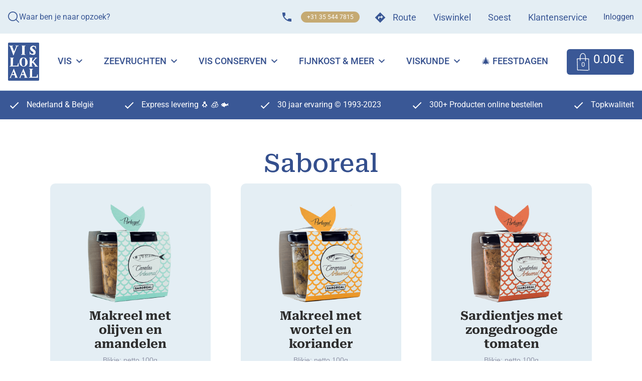

--- FILE ---
content_type: text/html; charset=UTF-8
request_url: https://vislokaal.com/product-tag/saboreal/
body_size: 72765
content:

<!DOCTYPE html>
<html lang="nl-NL" prefix="og: https://ogp.me/ns#">
<head>
	<link rel="icon" href="/wp-content/uploads/2019/09/favicon_vislokaal.png" type="image/x-icon" />
	<link rel="shortcut icon" href="/wp-content/uploads/2019/09/favicon_vislokaal.png" type="image/x-icon" />
	<meta charset="UTF-8" />
	<link rel="preload" href="/wp-content/themes/Divi/core/admin/fonts/modules.ttf" as="font" crossorigin>
	<link rel="preload" href="/wp-content/plugins/woocommerce/assets/fonts/star.woff" as="font" crossorigin>
 
	<meta http-equiv="X-UA-Compatible" content="IE=edge">
	<link rel="pingback" href="https://vislokaal.com/xmlrpc.php" />

	<script type="text/javascript">
		document.documentElement.className = 'js';
	</script>
	
	        <script type="text/javascript" src="https://cdn.consentmanager.net/delivery/autoblocking/9749fbc1e2c89.js" data-cmp-ab="1"
                data-cmp-host="delivery.consentmanager.net"
                data-cmp-cdn="cdn.consentmanager.net"
                data-cmp-codesrc="10" ></script>
        <link rel="preconnect" href="https://fonts.gstatic.com" crossorigin />    <style>
        #wpadminbar #wp-admin-bar-p404_free_top_button .ab-icon:before {
            content: "\f103";
            color:red;
            top: 2px;
        }
    </style>
    
<!-- Google Tag Manager for WordPress by gtm4wp.com -->
<script data-cfasync="false" data-pagespeed-no-defer data-cookieconsent="ignore">
	var gtm4wp_datalayer_name = "dataLayer";
	var dataLayer = dataLayer || [];
	const gtm4wp_use_sku_instead = false;
	const gtm4wp_currency = 'EUR';
	const gtm4wp_product_per_impression = 10;
	const gtm4wp_clear_ecommerce = false;
	const gtm4wp_datalayer_max_timeout = 2000;
</script>
<!-- End Google Tag Manager for WordPress by gtm4wp.com --><script type="text/javascript">
			let jqueryParams=[],jQuery=function(r){return jqueryParams=[...jqueryParams,r],jQuery},$=function(r){return jqueryParams=[...jqueryParams,r],$};window.jQuery=jQuery,window.$=jQuery;let customHeadScripts=!1;jQuery.fn=jQuery.prototype={},$.fn=jQuery.prototype={},jQuery.noConflict=function(r){if(window.jQuery)return jQuery=window.jQuery,$=window.jQuery,customHeadScripts=!0,jQuery.noConflict},jQuery.ready=function(r){jqueryParams=[...jqueryParams,r]},$.ready=function(r){jqueryParams=[...jqueryParams,r]},jQuery.load=function(r){jqueryParams=[...jqueryParams,r]},$.load=function(r){jqueryParams=[...jqueryParams,r]},jQuery.fn.ready=function(r){jqueryParams=[...jqueryParams,r]},$.fn.ready=function(r){jqueryParams=[...jqueryParams,r]};</script>
<!-- Search Engine Optimization door Rank Math PRO - https://rankmath.com/ -->
<title>Saboreal | Vislokaal</title>
<meta name="description" content="Opzoek naar Saboreal in blik? Bij Vislokaal vindt je de lekkerste Saboreal in blik rechtstreeks ingevlogen uit Portugal en Spanje. kabeljauw, makreel, tonijn uit blik."/>
<meta name="robots" content="follow, index, max-snippet:-1, max-video-preview:-1, max-image-preview:large"/>
<link rel="canonical" href="https://vislokaal.com/product-tag/saboreal/" />
<meta property="og:locale" content="nl_NL" />
<meta property="og:type" content="article" />
<meta property="og:title" content="Saboreal | Vislokaal" />
<meta property="og:description" content="Opzoek naar Saboreal in blik? Bij Vislokaal vindt je de lekkerste Saboreal in blik rechtstreeks ingevlogen uit Portugal en Spanje. kabeljauw, makreel, tonijn uit blik." />
<meta property="og:url" content="https://vislokaal.com/product-tag/saboreal/" />
<meta property="og:site_name" content="Vislokaal" />
<meta property="article:publisher" content="https://www.facebook.com/VislokaalSoest/" />
<meta property="fb:app_id" content="2449014741822621" />
<meta name="twitter:card" content="summary_large_image" />
<meta name="twitter:title" content="Saboreal | Vislokaal" />
<meta name="twitter:description" content="Opzoek naar Saboreal in blik? Bij Vislokaal vindt je de lekkerste Saboreal in blik rechtstreeks ingevlogen uit Portugal en Spanje. kabeljauw, makreel, tonijn uit blik." />
<meta name="twitter:site" content="@http://twitter.com/vislokaal" />
<meta name="twitter:label1" content="Producten" />
<meta name="twitter:data1" content="5" />
<script type="application/ld+json" class="rank-math-schema-pro">{"@context":"https://schema.org","@graph":[{"@type":"Organization","@id":"https://vislokaal.com/#organization","name":"Vislokaal","sameAs":["https://www.facebook.com/VislokaalSoest/","https://twitter.com/http://twitter.com/vislokaal"]},{"@type":"WebSite","@id":"https://vislokaal.com/#website","url":"https://vislokaal.com","name":"Vislokaal","publisher":{"@id":"https://vislokaal.com/#organization"},"inLanguage":"nl-NL"},{"@type":"BreadcrumbList","@id":"https://vislokaal.com/product-tag/saboreal/#breadcrumb","itemListElement":[{"@type":"ListItem","position":"1","item":{"@id":"https://vislokaal.com","name":"Home"}},{"@type":"ListItem","position":"2","item":{"@id":"https://vislokaal.com/product-tag/saboreal/","name":"Producten met tag &ldquo;Saboreal&rdquo;"}}]},{"@type":"CollectionPage","@id":"https://vislokaal.com/product-tag/saboreal/#webpage","url":"https://vislokaal.com/product-tag/saboreal/","name":"Saboreal | Vislokaal","isPartOf":{"@id":"https://vislokaal.com/#website"},"inLanguage":"nl-NL","breadcrumb":{"@id":"https://vislokaal.com/product-tag/saboreal/#breadcrumb"}}]}</script>
<!-- /Rank Math WordPress SEO plugin -->

<link rel="alternate" type="application/rss+xml" title="Vislokaal &raquo; feed" href="https://vislokaal.com/feed/" />
<link rel="alternate" type="application/rss+xml" title="Vislokaal &raquo; reacties feed" href="https://vislokaal.com/comments/feed/" />
<link rel="alternate" type="application/rss+xml" title="Vislokaal &raquo; Saboreal Tag feed" href="https://vislokaal.com/product-tag/saboreal/feed/" />
<meta content="Divi Child Theme v.1.0" name="generator"/><link rel='stylesheet' id='acfwf-wc-cart-block-integration-css' href='https://vislokaal.com/wp-content/plugins/advanced-coupons-for-woocommerce-free/dist/assets/index-467dde24.css?ver=1732187367' type='text/css' media='all' />
<link rel='stylesheet' id='acfwf-wc-checkout-block-integration-css' href='https://vislokaal.com/wp-content/plugins/advanced-coupons-for-woocommerce-free/dist/assets/index-2a7d8588.css?ver=1732187367' type='text/css' media='all' />
<style id='wp-block-library-inline-css' type='text/css'>
:root{--wp-block-synced-color:#7a00df;--wp-block-synced-color--rgb:122,0,223;--wp-bound-block-color:var(--wp-block-synced-color);--wp-editor-canvas-background:#ddd;--wp-admin-theme-color:#007cba;--wp-admin-theme-color--rgb:0,124,186;--wp-admin-theme-color-darker-10:#006ba1;--wp-admin-theme-color-darker-10--rgb:0,107,160.5;--wp-admin-theme-color-darker-20:#005a87;--wp-admin-theme-color-darker-20--rgb:0,90,135;--wp-admin-border-width-focus:2px}@media (min-resolution:192dpi){:root{--wp-admin-border-width-focus:1.5px}}.wp-element-button{cursor:pointer}:root .has-very-light-gray-background-color{background-color:#eee}:root .has-very-dark-gray-background-color{background-color:#313131}:root .has-very-light-gray-color{color:#eee}:root .has-very-dark-gray-color{color:#313131}:root .has-vivid-green-cyan-to-vivid-cyan-blue-gradient-background{background:linear-gradient(135deg,#00d084,#0693e3)}:root .has-purple-crush-gradient-background{background:linear-gradient(135deg,#34e2e4,#4721fb 50%,#ab1dfe)}:root .has-hazy-dawn-gradient-background{background:linear-gradient(135deg,#faaca8,#dad0ec)}:root .has-subdued-olive-gradient-background{background:linear-gradient(135deg,#fafae1,#67a671)}:root .has-atomic-cream-gradient-background{background:linear-gradient(135deg,#fdd79a,#004a59)}:root .has-nightshade-gradient-background{background:linear-gradient(135deg,#330968,#31cdcf)}:root .has-midnight-gradient-background{background:linear-gradient(135deg,#020381,#2874fc)}:root{--wp--preset--font-size--normal:16px;--wp--preset--font-size--huge:42px}.has-regular-font-size{font-size:1em}.has-larger-font-size{font-size:2.625em}.has-normal-font-size{font-size:var(--wp--preset--font-size--normal)}.has-huge-font-size{font-size:var(--wp--preset--font-size--huge)}.has-text-align-center{text-align:center}.has-text-align-left{text-align:left}.has-text-align-right{text-align:right}.has-fit-text{white-space:nowrap!important}#end-resizable-editor-section{display:none}.aligncenter{clear:both}.items-justified-left{justify-content:flex-start}.items-justified-center{justify-content:center}.items-justified-right{justify-content:flex-end}.items-justified-space-between{justify-content:space-between}.screen-reader-text{border:0;clip-path:inset(50%);height:1px;margin:-1px;overflow:hidden;padding:0;position:absolute;width:1px;word-wrap:normal!important}.screen-reader-text:focus{background-color:#ddd;clip-path:none;color:#444;display:block;font-size:1em;height:auto;left:5px;line-height:normal;padding:15px 23px 14px;text-decoration:none;top:5px;width:auto;z-index:100000}html :where(.has-border-color){border-style:solid}html :where([style*=border-top-color]){border-top-style:solid}html :where([style*=border-right-color]){border-right-style:solid}html :where([style*=border-bottom-color]){border-bottom-style:solid}html :where([style*=border-left-color]){border-left-style:solid}html :where([style*=border-width]){border-style:solid}html :where([style*=border-top-width]){border-top-style:solid}html :where([style*=border-right-width]){border-right-style:solid}html :where([style*=border-bottom-width]){border-bottom-style:solid}html :where([style*=border-left-width]){border-left-style:solid}html :where(img[class*=wp-image-]){height:auto;max-width:100%}:where(figure){margin:0 0 1em}html :where(.is-position-sticky){--wp-admin--admin-bar--position-offset:var(--wp-admin--admin-bar--height,0px)}@media screen and (max-width:600px){html :where(.is-position-sticky){--wp-admin--admin-bar--position-offset:0px}}

/*# sourceURL=wp-block-library-inline-css */
</style><link rel='stylesheet' id='wc-blocks-style-css' href='https://vislokaal.com/wp-content/plugins/woocommerce/assets/client/blocks/wc-blocks.css?ver=wc-10.2.3' type='text/css' media='all' />
<style id='global-styles-inline-css' type='text/css'>
:root{--wp--preset--aspect-ratio--square: 1;--wp--preset--aspect-ratio--4-3: 4/3;--wp--preset--aspect-ratio--3-4: 3/4;--wp--preset--aspect-ratio--3-2: 3/2;--wp--preset--aspect-ratio--2-3: 2/3;--wp--preset--aspect-ratio--16-9: 16/9;--wp--preset--aspect-ratio--9-16: 9/16;--wp--preset--color--black: #000000;--wp--preset--color--cyan-bluish-gray: #abb8c3;--wp--preset--color--white: #ffffff;--wp--preset--color--pale-pink: #f78da7;--wp--preset--color--vivid-red: #cf2e2e;--wp--preset--color--luminous-vivid-orange: #ff6900;--wp--preset--color--luminous-vivid-amber: #fcb900;--wp--preset--color--light-green-cyan: #7bdcb5;--wp--preset--color--vivid-green-cyan: #00d084;--wp--preset--color--pale-cyan-blue: #8ed1fc;--wp--preset--color--vivid-cyan-blue: #0693e3;--wp--preset--color--vivid-purple: #9b51e0;--wp--preset--gradient--vivid-cyan-blue-to-vivid-purple: linear-gradient(135deg,rgb(6,147,227) 0%,rgb(155,81,224) 100%);--wp--preset--gradient--light-green-cyan-to-vivid-green-cyan: linear-gradient(135deg,rgb(122,220,180) 0%,rgb(0,208,130) 100%);--wp--preset--gradient--luminous-vivid-amber-to-luminous-vivid-orange: linear-gradient(135deg,rgb(252,185,0) 0%,rgb(255,105,0) 100%);--wp--preset--gradient--luminous-vivid-orange-to-vivid-red: linear-gradient(135deg,rgb(255,105,0) 0%,rgb(207,46,46) 100%);--wp--preset--gradient--very-light-gray-to-cyan-bluish-gray: linear-gradient(135deg,rgb(238,238,238) 0%,rgb(169,184,195) 100%);--wp--preset--gradient--cool-to-warm-spectrum: linear-gradient(135deg,rgb(74,234,220) 0%,rgb(151,120,209) 20%,rgb(207,42,186) 40%,rgb(238,44,130) 60%,rgb(251,105,98) 80%,rgb(254,248,76) 100%);--wp--preset--gradient--blush-light-purple: linear-gradient(135deg,rgb(255,206,236) 0%,rgb(152,150,240) 100%);--wp--preset--gradient--blush-bordeaux: linear-gradient(135deg,rgb(254,205,165) 0%,rgb(254,45,45) 50%,rgb(107,0,62) 100%);--wp--preset--gradient--luminous-dusk: linear-gradient(135deg,rgb(255,203,112) 0%,rgb(199,81,192) 50%,rgb(65,88,208) 100%);--wp--preset--gradient--pale-ocean: linear-gradient(135deg,rgb(255,245,203) 0%,rgb(182,227,212) 50%,rgb(51,167,181) 100%);--wp--preset--gradient--electric-grass: linear-gradient(135deg,rgb(202,248,128) 0%,rgb(113,206,126) 100%);--wp--preset--gradient--midnight: linear-gradient(135deg,rgb(2,3,129) 0%,rgb(40,116,252) 100%);--wp--preset--font-size--small: 13px;--wp--preset--font-size--medium: 20px;--wp--preset--font-size--large: 36px;--wp--preset--font-size--x-large: 42px;--wp--preset--spacing--20: 0.44rem;--wp--preset--spacing--30: 0.67rem;--wp--preset--spacing--40: 1rem;--wp--preset--spacing--50: 1.5rem;--wp--preset--spacing--60: 2.25rem;--wp--preset--spacing--70: 3.38rem;--wp--preset--spacing--80: 5.06rem;--wp--preset--shadow--natural: 6px 6px 9px rgba(0, 0, 0, 0.2);--wp--preset--shadow--deep: 12px 12px 50px rgba(0, 0, 0, 0.4);--wp--preset--shadow--sharp: 6px 6px 0px rgba(0, 0, 0, 0.2);--wp--preset--shadow--outlined: 6px 6px 0px -3px rgb(255, 255, 255), 6px 6px rgb(0, 0, 0);--wp--preset--shadow--crisp: 6px 6px 0px rgb(0, 0, 0);}:root { --wp--style--global--content-size: 823px;--wp--style--global--wide-size: 1080px; }:where(body) { margin: 0; }.wp-site-blocks > .alignleft { float: left; margin-right: 2em; }.wp-site-blocks > .alignright { float: right; margin-left: 2em; }.wp-site-blocks > .aligncenter { justify-content: center; margin-left: auto; margin-right: auto; }:where(.is-layout-flex){gap: 0.5em;}:where(.is-layout-grid){gap: 0.5em;}.is-layout-flow > .alignleft{float: left;margin-inline-start: 0;margin-inline-end: 2em;}.is-layout-flow > .alignright{float: right;margin-inline-start: 2em;margin-inline-end: 0;}.is-layout-flow > .aligncenter{margin-left: auto !important;margin-right: auto !important;}.is-layout-constrained > .alignleft{float: left;margin-inline-start: 0;margin-inline-end: 2em;}.is-layout-constrained > .alignright{float: right;margin-inline-start: 2em;margin-inline-end: 0;}.is-layout-constrained > .aligncenter{margin-left: auto !important;margin-right: auto !important;}.is-layout-constrained > :where(:not(.alignleft):not(.alignright):not(.alignfull)){max-width: var(--wp--style--global--content-size);margin-left: auto !important;margin-right: auto !important;}.is-layout-constrained > .alignwide{max-width: var(--wp--style--global--wide-size);}body .is-layout-flex{display: flex;}.is-layout-flex{flex-wrap: wrap;align-items: center;}.is-layout-flex > :is(*, div){margin: 0;}body .is-layout-grid{display: grid;}.is-layout-grid > :is(*, div){margin: 0;}body{padding-top: 0px;padding-right: 0px;padding-bottom: 0px;padding-left: 0px;}:root :where(.wp-element-button, .wp-block-button__link){background-color: #32373c;border-width: 0;color: #fff;font-family: inherit;font-size: inherit;font-style: inherit;font-weight: inherit;letter-spacing: inherit;line-height: inherit;padding-top: calc(0.667em + 2px);padding-right: calc(1.333em + 2px);padding-bottom: calc(0.667em + 2px);padding-left: calc(1.333em + 2px);text-decoration: none;text-transform: inherit;}.has-black-color{color: var(--wp--preset--color--black) !important;}.has-cyan-bluish-gray-color{color: var(--wp--preset--color--cyan-bluish-gray) !important;}.has-white-color{color: var(--wp--preset--color--white) !important;}.has-pale-pink-color{color: var(--wp--preset--color--pale-pink) !important;}.has-vivid-red-color{color: var(--wp--preset--color--vivid-red) !important;}.has-luminous-vivid-orange-color{color: var(--wp--preset--color--luminous-vivid-orange) !important;}.has-luminous-vivid-amber-color{color: var(--wp--preset--color--luminous-vivid-amber) !important;}.has-light-green-cyan-color{color: var(--wp--preset--color--light-green-cyan) !important;}.has-vivid-green-cyan-color{color: var(--wp--preset--color--vivid-green-cyan) !important;}.has-pale-cyan-blue-color{color: var(--wp--preset--color--pale-cyan-blue) !important;}.has-vivid-cyan-blue-color{color: var(--wp--preset--color--vivid-cyan-blue) !important;}.has-vivid-purple-color{color: var(--wp--preset--color--vivid-purple) !important;}.has-black-background-color{background-color: var(--wp--preset--color--black) !important;}.has-cyan-bluish-gray-background-color{background-color: var(--wp--preset--color--cyan-bluish-gray) !important;}.has-white-background-color{background-color: var(--wp--preset--color--white) !important;}.has-pale-pink-background-color{background-color: var(--wp--preset--color--pale-pink) !important;}.has-vivid-red-background-color{background-color: var(--wp--preset--color--vivid-red) !important;}.has-luminous-vivid-orange-background-color{background-color: var(--wp--preset--color--luminous-vivid-orange) !important;}.has-luminous-vivid-amber-background-color{background-color: var(--wp--preset--color--luminous-vivid-amber) !important;}.has-light-green-cyan-background-color{background-color: var(--wp--preset--color--light-green-cyan) !important;}.has-vivid-green-cyan-background-color{background-color: var(--wp--preset--color--vivid-green-cyan) !important;}.has-pale-cyan-blue-background-color{background-color: var(--wp--preset--color--pale-cyan-blue) !important;}.has-vivid-cyan-blue-background-color{background-color: var(--wp--preset--color--vivid-cyan-blue) !important;}.has-vivid-purple-background-color{background-color: var(--wp--preset--color--vivid-purple) !important;}.has-black-border-color{border-color: var(--wp--preset--color--black) !important;}.has-cyan-bluish-gray-border-color{border-color: var(--wp--preset--color--cyan-bluish-gray) !important;}.has-white-border-color{border-color: var(--wp--preset--color--white) !important;}.has-pale-pink-border-color{border-color: var(--wp--preset--color--pale-pink) !important;}.has-vivid-red-border-color{border-color: var(--wp--preset--color--vivid-red) !important;}.has-luminous-vivid-orange-border-color{border-color: var(--wp--preset--color--luminous-vivid-orange) !important;}.has-luminous-vivid-amber-border-color{border-color: var(--wp--preset--color--luminous-vivid-amber) !important;}.has-light-green-cyan-border-color{border-color: var(--wp--preset--color--light-green-cyan) !important;}.has-vivid-green-cyan-border-color{border-color: var(--wp--preset--color--vivid-green-cyan) !important;}.has-pale-cyan-blue-border-color{border-color: var(--wp--preset--color--pale-cyan-blue) !important;}.has-vivid-cyan-blue-border-color{border-color: var(--wp--preset--color--vivid-cyan-blue) !important;}.has-vivid-purple-border-color{border-color: var(--wp--preset--color--vivid-purple) !important;}.has-vivid-cyan-blue-to-vivid-purple-gradient-background{background: var(--wp--preset--gradient--vivid-cyan-blue-to-vivid-purple) !important;}.has-light-green-cyan-to-vivid-green-cyan-gradient-background{background: var(--wp--preset--gradient--light-green-cyan-to-vivid-green-cyan) !important;}.has-luminous-vivid-amber-to-luminous-vivid-orange-gradient-background{background: var(--wp--preset--gradient--luminous-vivid-amber-to-luminous-vivid-orange) !important;}.has-luminous-vivid-orange-to-vivid-red-gradient-background{background: var(--wp--preset--gradient--luminous-vivid-orange-to-vivid-red) !important;}.has-very-light-gray-to-cyan-bluish-gray-gradient-background{background: var(--wp--preset--gradient--very-light-gray-to-cyan-bluish-gray) !important;}.has-cool-to-warm-spectrum-gradient-background{background: var(--wp--preset--gradient--cool-to-warm-spectrum) !important;}.has-blush-light-purple-gradient-background{background: var(--wp--preset--gradient--blush-light-purple) !important;}.has-blush-bordeaux-gradient-background{background: var(--wp--preset--gradient--blush-bordeaux) !important;}.has-luminous-dusk-gradient-background{background: var(--wp--preset--gradient--luminous-dusk) !important;}.has-pale-ocean-gradient-background{background: var(--wp--preset--gradient--pale-ocean) !important;}.has-electric-grass-gradient-background{background: var(--wp--preset--gradient--electric-grass) !important;}.has-midnight-gradient-background{background: var(--wp--preset--gradient--midnight) !important;}.has-small-font-size{font-size: var(--wp--preset--font-size--small) !important;}.has-medium-font-size{font-size: var(--wp--preset--font-size--medium) !important;}.has-large-font-size{font-size: var(--wp--preset--font-size--large) !important;}.has-x-large-font-size{font-size: var(--wp--preset--font-size--x-large) !important;}
/*# sourceURL=global-styles-inline-css */
</style>

<link rel='stylesheet' id='mailerlite_forms.css-css' href='https://vislokaal.com/wp-content/plugins/official-mailerlite-sign-up-forms/assets/css/mailerlite_forms.css?ver=1.7.13' type='text/css' media='all' />
<link rel='stylesheet' id='woocommerce-layout-css' href='https://vislokaal.com/wp-content/plugins/woocommerce/assets/css/woocommerce-layout.css?ver=10.2.3' type='text/css' media='all' />
<link rel='stylesheet' id='woocommerce-smallscreen-css' href='https://vislokaal.com/wp-content/plugins/woocommerce/assets/css/woocommerce-smallscreen.css?ver=10.2.3' type='text/css' media='only screen and (max-width: 768px)' />
<link rel='stylesheet' id='woocommerce-general-css' href='https://vislokaal.com/wp-content/plugins/woocommerce/assets/css/woocommerce.css?ver=10.2.3' type='text/css' media='all' />
<style id='woocommerce-inline-inline-css' type='text/css'>
.woocommerce form .form-row .required { visibility: visible; }
/*# sourceURL=woocommerce-inline-inline-css */
</style>
<link rel='stylesheet' id='megamenu-css' href='https://vislokaal.com/wp-content/uploads/maxmegamenu/style.css?ver=7c37ad' type='text/css' media='all' />
<link rel='stylesheet' id='dashicons-css' href='https://vislokaal.com/wp-includes/css/dashicons.min.css?ver=004c83e20c53af4a9d9328640a025b5f' type='text/css' media='all' />
<link rel='stylesheet' id='brands-styles-css' href='https://vislokaal.com/wp-content/plugins/woocommerce/assets/css/brands.css?ver=10.2.3' type='text/css' media='all' />
<link rel='preload' as='font' type='font/woff2' crossorigin='anonymous' id='tinvwl-webfont-font-css' href='https://vislokaal.com/wp-content/plugins/ti-woocommerce-wishlist/assets/fonts/tinvwl-webfont.woff2?ver=xu2uyi'  media='all' />
<link rel='stylesheet' id='tinvwl-webfont-css' href='https://vislokaal.com/wp-content/plugins/ti-woocommerce-wishlist/assets/css/webfont.min.css?ver=2.9.1' type='text/css' media='all' />
<link rel='stylesheet' id='tinvwl-css' href='https://vislokaal.com/wp-content/plugins/ti-woocommerce-wishlist/assets/css/public.min.css?ver=2.9.1' type='text/css' media='all' />
<style id='divi-style-parent-inline-inline-css' type='text/css'>
/*!
Theme Name: Divi
Theme URI: http://www.elegantthemes.com/gallery/divi/
Version: 4.27.4
Description: Smart. Flexible. Beautiful. Divi is the most powerful theme in our collection.
Author: Elegant Themes
Author URI: http://www.elegantthemes.com
License: GNU General Public License v2
License URI: http://www.gnu.org/licenses/gpl-2.0.html
*/

a,abbr,acronym,address,applet,b,big,blockquote,body,center,cite,code,dd,del,dfn,div,dl,dt,em,fieldset,font,form,h1,h2,h3,h4,h5,h6,html,i,iframe,img,ins,kbd,label,legend,li,object,ol,p,pre,q,s,samp,small,span,strike,strong,sub,sup,tt,u,ul,var{margin:0;padding:0;border:0;outline:0;font-size:100%;-ms-text-size-adjust:100%;-webkit-text-size-adjust:100%;vertical-align:baseline;background:transparent}body{line-height:1}ol,ul{list-style:none}blockquote,q{quotes:none}blockquote:after,blockquote:before,q:after,q:before{content:"";content:none}blockquote{margin:20px 0 30px;border-left:5px solid;padding-left:20px}:focus{outline:0}del{text-decoration:line-through}pre{overflow:auto;padding:10px}figure{margin:0}table{border-collapse:collapse;border-spacing:0}article,aside,footer,header,hgroup,nav,section{display:block}body{font-family:Open Sans,Arial,sans-serif;font-size:14px;color:#666;background-color:#fff;line-height:1.7em;font-weight:500;-webkit-font-smoothing:antialiased;-moz-osx-font-smoothing:grayscale}body.page-template-page-template-blank-php #page-container{padding-top:0!important}body.et_cover_background{background-size:cover!important;background-position:top!important;background-repeat:no-repeat!important;background-attachment:fixed}a{color:#2ea3f2}a,a:hover{text-decoration:none}p{padding-bottom:1em}p:not(.has-background):last-of-type{padding-bottom:0}p.et_normal_padding{padding-bottom:1em}strong{font-weight:700}cite,em,i{font-style:italic}code,pre{font-family:Courier New,monospace;margin-bottom:10px}ins{text-decoration:none}sub,sup{height:0;line-height:1;position:relative;vertical-align:baseline}sup{bottom:.8em}sub{top:.3em}dl{margin:0 0 1.5em}dl dt{font-weight:700}dd{margin-left:1.5em}blockquote p{padding-bottom:0}embed,iframe,object,video{max-width:100%}h1,h2,h3,h4,h5,h6{color:#333;padding-bottom:10px;line-height:1em;font-weight:500}h1 a,h2 a,h3 a,h4 a,h5 a,h6 a{color:inherit}h1{font-size:30px}h2{font-size:26px}h3{font-size:22px}h4{font-size:18px}h5{font-size:16px}h6{font-size:14px}input{-webkit-appearance:none}input[type=checkbox]{-webkit-appearance:checkbox}input[type=radio]{-webkit-appearance:radio}input.text,input.title,input[type=email],input[type=password],input[type=tel],input[type=text],select,textarea{background-color:#fff;border:1px solid #bbb;padding:2px;color:#4e4e4e}input.text:focus,input.title:focus,input[type=text]:focus,select:focus,textarea:focus{border-color:#2d3940;color:#3e3e3e}input.text,input.title,input[type=text],select,textarea{margin:0}textarea{padding:4px}button,input,select,textarea{font-family:inherit}img{max-width:100%;height:auto}.clearfix:after{visibility:hidden;display:block;font-size:0;content:" ";clear:both;height:0}.clear{clear:both}br.clear{margin:0;padding:0}.pagination{clear:both}#et_search_icon:hover,.et-social-icon a:hover,.et_password_protected_form .et_submit_button,.form-submit .et_pb_buttontton.alt.disabled,.nav-single a,.posted_in a{color:#2ea3f2}.et-search-form,blockquote{border-color:#2ea3f2}#main-content{background-color:#fff}.container{width:80%;max-width:1080px;margin:auto;position:relative}body:not(.et-tb) #main-content .container,body:not(.et-tb-has-header) #main-content .container{padding-top:58px}.et_full_width_page #main-content .container:before{display:none}.main_title{margin-bottom:20px}.et_password_protected_form .et_submit_button:hover,.form-submit .et_pb_button:hover{background:rgba(0,0,0,.05)}.et_button_icon_visible .et_pb_button{padding-right:2em;padding-left:.7em}.et_button_icon_visible .et_pb_button:after{opacity:1;margin-left:0}.et_button_left .et_pb_button:hover:after{left:.15em}.et_button_left .et_pb_button:after{margin-left:0;left:1em}.et_button_icon_visible.et_button_left .et_pb_button,.et_button_left .et_pb_button:hover,.et_button_left .et_pb_module .et_pb_button:hover{padding-left:2em;padding-right:.7em}.et_button_icon_visible.et_button_left .et_pb_button:after,.et_button_left .et_pb_button:hover:after{left:.15em}.et_password_protected_form .et_submit_button:hover,.form-submit .et_pb_button:hover{padding:.3em 1em}.et_button_no_icon .et_pb_button:after{display:none}.et_button_no_icon.et_button_icon_visible.et_button_left .et_pb_button,.et_button_no_icon.et_button_left .et_pb_button:hover,.et_button_no_icon .et_pb_button,.et_button_no_icon .et_pb_button:hover{padding:.3em 1em!important}.et_button_custom_icon .et_pb_button:after{line-height:1.7em}.et_button_custom_icon.et_button_icon_visible .et_pb_button:after,.et_button_custom_icon .et_pb_button:hover:after{margin-left:.3em}#left-area .post_format-post-format-gallery .wp-block-gallery:first-of-type{padding:0;margin-bottom:-16px}.entry-content table:not(.variations){border:1px solid #eee;margin:0 0 15px;text-align:left;width:100%}.entry-content thead th,.entry-content tr th{color:#555;font-weight:700;padding:9px 24px}.entry-content tr td{border-top:1px solid #eee;padding:6px 24px}#left-area ul,.entry-content ul,.et-l--body ul,.et-l--footer ul,.et-l--header ul{list-style-type:disc;padding:0 0 23px 1em;line-height:26px}#left-area ol,.entry-content ol,.et-l--body ol,.et-l--footer ol,.et-l--header ol{list-style-type:decimal;list-style-position:inside;padding:0 0 23px;line-height:26px}#left-area ul li ul,.entry-content ul li ol{padding:2px 0 2px 20px}#left-area ol li ul,.entry-content ol li ol,.et-l--body ol li ol,.et-l--footer ol li ol,.et-l--header ol li ol{padding:2px 0 2px 35px}#left-area ul.wp-block-gallery{display:-webkit-box;display:-ms-flexbox;display:flex;-ms-flex-wrap:wrap;flex-wrap:wrap;list-style-type:none;padding:0}#left-area ul.products{padding:0!important;line-height:1.7!important;list-style:none!important}.gallery-item a{display:block}.gallery-caption,.gallery-item a{width:90%}#wpadminbar{z-index:100001}#left-area .post-meta{font-size:14px;padding-bottom:15px}#left-area .post-meta a{text-decoration:none;color:#666}#left-area .et_featured_image{padding-bottom:7px}.single .post{padding-bottom:25px}body.single .et_audio_content{margin-bottom:-6px}.nav-single a{text-decoration:none;color:#2ea3f2;font-size:14px;font-weight:400}.nav-previous{float:left}.nav-next{float:right}.et_password_protected_form p input{background-color:#eee;border:none!important;width:100%!important;border-radius:0!important;font-size:14px;color:#999!important;padding:16px!important;-webkit-box-sizing:border-box;box-sizing:border-box}.et_password_protected_form label{display:none}.et_password_protected_form .et_submit_button{font-family:inherit;display:block;float:right;margin:8px auto 0;cursor:pointer}.post-password-required p.nocomments.container{max-width:100%}.post-password-required p.nocomments.container:before{display:none}.aligncenter,div.post .new-post .aligncenter{display:block;margin-left:auto;margin-right:auto}.wp-caption{border:1px solid #ddd;text-align:center;background-color:#f3f3f3;margin-bottom:10px;max-width:96%;padding:8px}.wp-caption.alignleft{margin:0 30px 20px 0}.wp-caption.alignright{margin:0 0 20px 30px}.wp-caption img{margin:0;padding:0;border:0}.wp-caption p.wp-caption-text{font-size:12px;padding:0 4px 5px;margin:0}.alignright{float:right}.alignleft{float:left}img.alignleft{display:inline;float:left;margin-right:15px}img.alignright{display:inline;float:right;margin-left:15px}.page.et_pb_pagebuilder_layout #main-content{background-color:transparent}body #main-content .et_builder_inner_content>h1,body #main-content .et_builder_inner_content>h2,body #main-content .et_builder_inner_content>h3,body #main-content .et_builder_inner_content>h4,body #main-content .et_builder_inner_content>h5,body #main-content .et_builder_inner_content>h6{line-height:1.4em}body #main-content .et_builder_inner_content>p{line-height:1.7em}.wp-block-pullquote{margin:20px 0 30px}.wp-block-pullquote.has-background blockquote{border-left:none}.wp-block-group.has-background{padding:1.5em 1.5em .5em}@media (min-width:981px){#left-area{width:79.125%;padding-bottom:23px}#main-content .container:before{content:"";position:absolute;top:0;height:100%;width:1px;background-color:#e2e2e2}.et_full_width_page #left-area,.et_no_sidebar #left-area{float:none;width:100%!important}.et_full_width_page #left-area{padding-bottom:0}.et_no_sidebar #main-content .container:before{display:none}}@media (max-width:980px){#page-container{padding-top:80px}.et-tb #page-container,.et-tb-has-header #page-container{padding-top:0!important}#left-area,#sidebar{width:100%!important}#main-content .container:before{display:none!important}.et_full_width_page .et_gallery_item:nth-child(4n+1){clear:none}}@media print{#page-container{padding-top:0!important}}#wp-admin-bar-et-use-visual-builder a:before{font-family:ETmodules!important;content:"\e625";font-size:30px!important;width:28px;margin-top:-3px;color:#974df3!important}#wp-admin-bar-et-use-visual-builder:hover a:before{color:#fff!important}#wp-admin-bar-et-use-visual-builder:hover a,#wp-admin-bar-et-use-visual-builder a:hover{transition:background-color .5s ease;-webkit-transition:background-color .5s ease;-moz-transition:background-color .5s ease;background-color:#7e3bd0!important;color:#fff!important}* html .clearfix,:first-child+html .clearfix{zoom:1}.iphone .et_pb_section_video_bg video::-webkit-media-controls-start-playback-button{display:none!important;-webkit-appearance:none}.et_mobile_device .et_pb_section_parallax .et_pb_parallax_css{background-attachment:scroll}.et-social-facebook a.icon:before{content:"\e093"}.et-social-twitter a.icon:before{content:"\e094"}.et-social-google-plus a.icon:before{content:"\e096"}.et-social-instagram a.icon:before{content:"\e09a"}.et-social-rss a.icon:before{content:"\e09e"}.ai1ec-single-event:after{content:" ";display:table;clear:both}.evcal_event_details .evcal_evdata_cell .eventon_details_shading_bot.eventon_details_shading_bot{z-index:3}.wp-block-divi-layout{margin-bottom:1em}*{-webkit-box-sizing:border-box;box-sizing:border-box}#et-info-email:before,#et-info-phone:before,#et_search_icon:before,.comment-reply-link:after,.et-cart-info span:before,.et-pb-arrow-next:before,.et-pb-arrow-prev:before,.et-social-icon a:before,.et_audio_container .mejs-playpause-button button:before,.et_audio_container .mejs-volume-button button:before,.et_overlay:before,.et_password_protected_form .et_submit_button:after,.et_pb_button:after,.et_pb_contact_reset:after,.et_pb_contact_submit:after,.et_pb_font_icon:before,.et_pb_newsletter_button:after,.et_pb_pricing_table_button:after,.et_pb_promo_button:after,.et_pb_testimonial:before,.et_pb_toggle_title:before,.form-submit .et_pb_button:after,.mobile_menu_bar:before,a.et_pb_more_button:after{font-family:ETmodules!important;speak:none;font-style:normal;font-weight:400;-webkit-font-feature-settings:normal;font-feature-settings:normal;font-variant:normal;text-transform:none;line-height:1;-webkit-font-smoothing:antialiased;-moz-osx-font-smoothing:grayscale;text-shadow:0 0;direction:ltr}.et-pb-icon,.et_pb_custom_button_icon.et_pb_button:after,.et_pb_login .et_pb_custom_button_icon.et_pb_button:after,.et_pb_woo_custom_button_icon .button.et_pb_custom_button_icon.et_pb_button:after,.et_pb_woo_custom_button_icon .button.et_pb_custom_button_icon.et_pb_button:hover:after{content:attr(data-icon)}.et-pb-icon{font-family:ETmodules;speak:none;font-weight:400;-webkit-font-feature-settings:normal;font-feature-settings:normal;font-variant:normal;text-transform:none;line-height:1;-webkit-font-smoothing:antialiased;font-size:96px;font-style:normal;display:inline-block;-webkit-box-sizing:border-box;box-sizing:border-box;direction:ltr}#et-ajax-saving{display:none;-webkit-transition:background .3s,-webkit-box-shadow .3s;transition:background .3s,-webkit-box-shadow .3s;transition:background .3s,box-shadow .3s;transition:background .3s,box-shadow .3s,-webkit-box-shadow .3s;-webkit-box-shadow:rgba(0,139,219,.247059) 0 0 60px;box-shadow:0 0 60px rgba(0,139,219,.247059);position:fixed;top:50%;left:50%;width:50px;height:50px;background:#fff;border-radius:50px;margin:-25px 0 0 -25px;z-index:999999;text-align:center}#et-ajax-saving img{margin:9px}.et-safe-mode-indicator,.et-safe-mode-indicator:focus,.et-safe-mode-indicator:hover{-webkit-box-shadow:0 5px 10px rgba(41,196,169,.15);box-shadow:0 5px 10px rgba(41,196,169,.15);background:#29c4a9;color:#fff;font-size:14px;font-weight:600;padding:12px;line-height:16px;border-radius:3px;position:fixed;bottom:30px;right:30px;z-index:999999;text-decoration:none;font-family:Open Sans,sans-serif;-webkit-font-smoothing:antialiased;-moz-osx-font-smoothing:grayscale}.et_pb_button{font-size:20px;font-weight:500;padding:.3em 1em;line-height:1.7em!important;background-color:transparent;background-size:cover;background-position:50%;background-repeat:no-repeat;border:2px solid;border-radius:3px;-webkit-transition-duration:.2s;transition-duration:.2s;-webkit-transition-property:all!important;transition-property:all!important}.et_pb_button,.et_pb_button_inner{position:relative}.et_pb_button:hover,.et_pb_module .et_pb_button:hover{border:2px solid transparent;padding:.3em 2em .3em .7em}.et_pb_button:hover{background-color:hsla(0,0%,100%,.2)}.et_pb_bg_layout_light.et_pb_button:hover,.et_pb_bg_layout_light .et_pb_button:hover{background-color:rgba(0,0,0,.05)}.et_pb_button:after,.et_pb_button:before{font-size:32px;line-height:1em;content:"\35";opacity:0;position:absolute;margin-left:-1em;-webkit-transition:all .2s;transition:all .2s;text-transform:none;-webkit-font-feature-settings:"kern" off;font-feature-settings:"kern" off;font-variant:none;font-style:normal;font-weight:400;text-shadow:none}.et_pb_button.et_hover_enabled:hover:after,.et_pb_button.et_pb_hovered:hover:after{-webkit-transition:none!important;transition:none!important}.et_pb_button:before{display:none}.et_pb_button:hover:after{opacity:1;margin-left:0}.et-db #et-boc .et-l h1 a,.et-db #et-boc .et-l h2 a,.et-db #et-boc .et-l h3 a,.et-db #et-boc .et-l h4 a,.et-db #et-boc .et-l h5 a,.et-db #et-boc .et-l h6 a{color:inherit}.et-db #et-boc .et-l.et-l--header .et_builder_inner_content{z-index:2}.et-db #et-boc .et-l *{-webkit-box-sizing:border-box;box-sizing:border-box}.et-db #et-boc .et-l #et-info-email:before,.et-db #et-boc .et-l #et-info-phone:before,.et-db #et-boc .et-l #et_search_icon:before,.et-db #et-boc .et-l .comment-reply-link:after,.et-db #et-boc .et-l .et-cart-info span:before,.et-db #et-boc .et-l .et-pb-arrow-next:before,.et-db #et-boc .et-l .et-pb-arrow-prev:before,.et-db #et-boc .et-l .et-social-icon a:before,.et-db #et-boc .et-l .et_audio_container .mejs-playpause-button button:before,.et-db #et-boc .et-l .et_audio_container .mejs-volume-button button:before,.et-db #et-boc .et-l .et_overlay:before,.et-db #et-boc .et-l .et_password_protected_form .et_submit_button:after,.et-db #et-boc .et-l .et_pb_button:after,.et-db #et-boc .et-l .et_pb_contact_reset:after,.et-db #et-boc .et-l .et_pb_contact_submit:after,.et-db #et-boc .et-l .et_pb_font_icon:before,.et-db #et-boc .et-l .et_pb_newsletter_button:after,.et-db #et-boc .et-l .et_pb_pricing_table_button:after,.et-db #et-boc .et-l .et_pb_promo_button:after,.et-db #et-boc .et-l .et_pb_testimonial:before,.et-db #et-boc .et-l .et_pb_toggle_title:before,.et-db #et-boc .et-l .form-submit .et_pb_button:after,.et-db #et-boc .et-l .mobile_menu_bar:before,.et-db #et-boc .et-l a.et_pb_more_button:after{font-family:ETmodules!important;speak:none;font-style:normal;font-weight:400;-webkit-font-feature-settings:normal;font-feature-settings:normal;font-variant:normal;text-transform:none;line-height:1;-webkit-font-smoothing:antialiased;-moz-osx-font-smoothing:grayscale;text-shadow:0 0;direction:ltr}.et-db #et-boc .et-l .et_pb_custom_button_icon.et_pb_button:after,.et-db #et-boc .et-l .et_pb_login .et_pb_custom_button_icon.et_pb_button:after,.et-db #et-boc .et-l .et_pb_woo_custom_button_icon .button.et_pb_custom_button_icon.et_pb_button:after,.et-db #et-boc .et-l .et_pb_woo_custom_button_icon .button.et_pb_custom_button_icon.et_pb_button:hover:after{content:attr(data-icon)}.et-db #et-boc .et-l .et-pb-icon{font-family:ETmodules;content:attr(data-icon);speak:none;font-weight:400;-webkit-font-feature-settings:normal;font-feature-settings:normal;font-variant:normal;text-transform:none;line-height:1;-webkit-font-smoothing:antialiased;font-size:96px;font-style:normal;display:inline-block;-webkit-box-sizing:border-box;box-sizing:border-box;direction:ltr}.et-db #et-boc .et-l #et-ajax-saving{display:none;-webkit-transition:background .3s,-webkit-box-shadow .3s;transition:background .3s,-webkit-box-shadow .3s;transition:background .3s,box-shadow .3s;transition:background .3s,box-shadow .3s,-webkit-box-shadow .3s;-webkit-box-shadow:rgba(0,139,219,.247059) 0 0 60px;box-shadow:0 0 60px rgba(0,139,219,.247059);position:fixed;top:50%;left:50%;width:50px;height:50px;background:#fff;border-radius:50px;margin:-25px 0 0 -25px;z-index:999999;text-align:center}.et-db #et-boc .et-l #et-ajax-saving img{margin:9px}.et-db #et-boc .et-l .et-safe-mode-indicator,.et-db #et-boc .et-l .et-safe-mode-indicator:focus,.et-db #et-boc .et-l .et-safe-mode-indicator:hover{-webkit-box-shadow:0 5px 10px rgba(41,196,169,.15);box-shadow:0 5px 10px rgba(41,196,169,.15);background:#29c4a9;color:#fff;font-size:14px;font-weight:600;padding:12px;line-height:16px;border-radius:3px;position:fixed;bottom:30px;right:30px;z-index:999999;text-decoration:none;font-family:Open Sans,sans-serif;-webkit-font-smoothing:antialiased;-moz-osx-font-smoothing:grayscale}.et-db #et-boc .et-l .et_pb_button{font-size:20px;font-weight:500;padding:.3em 1em;line-height:1.7em!important;background-color:transparent;background-size:cover;background-position:50%;background-repeat:no-repeat;position:relative;border:2px solid;border-radius:3px;-webkit-transition-duration:.2s;transition-duration:.2s;-webkit-transition-property:all!important;transition-property:all!important}.et-db #et-boc .et-l .et_pb_button_inner{position:relative}.et-db #et-boc .et-l .et_pb_button:hover,.et-db #et-boc .et-l .et_pb_module .et_pb_button:hover{border:2px solid transparent;padding:.3em 2em .3em .7em}.et-db #et-boc .et-l .et_pb_button:hover{background-color:hsla(0,0%,100%,.2)}.et-db #et-boc .et-l .et_pb_bg_layout_light.et_pb_button:hover,.et-db #et-boc .et-l .et_pb_bg_layout_light .et_pb_button:hover{background-color:rgba(0,0,0,.05)}.et-db #et-boc .et-l .et_pb_button:after,.et-db #et-boc .et-l .et_pb_button:before{font-size:32px;line-height:1em;content:"\35";opacity:0;position:absolute;margin-left:-1em;-webkit-transition:all .2s;transition:all .2s;text-transform:none;-webkit-font-feature-settings:"kern" off;font-feature-settings:"kern" off;font-variant:none;font-style:normal;font-weight:400;text-shadow:none}.et-db #et-boc .et-l .et_pb_button.et_hover_enabled:hover:after,.et-db #et-boc .et-l .et_pb_button.et_pb_hovered:hover:after{-webkit-transition:none!important;transition:none!important}.et-db #et-boc .et-l .et_pb_button:before{display:none}.et-db #et-boc .et-l .et_pb_button:hover:after{opacity:1;margin-left:0}.et-db #et-boc .et-l .et_pb_column_1_3 h1,.et-db #et-boc .et-l .et_pb_column_1_4 h1,.et-db #et-boc .et-l .et_pb_column_1_5 h1,.et-db #et-boc .et-l .et_pb_column_1_6 h1,.et-db #et-boc .et-l .et_pb_column_2_5 h1{font-size:26px}.et-db #et-boc .et-l .et_pb_column_1_3 h2,.et-db #et-boc .et-l .et_pb_column_1_4 h2,.et-db #et-boc .et-l .et_pb_column_1_5 h2,.et-db #et-boc .et-l .et_pb_column_1_6 h2,.et-db #et-boc .et-l .et_pb_column_2_5 h2{font-size:23px}.et-db #et-boc .et-l .et_pb_column_1_3 h3,.et-db #et-boc .et-l .et_pb_column_1_4 h3,.et-db #et-boc .et-l .et_pb_column_1_5 h3,.et-db #et-boc .et-l .et_pb_column_1_6 h3,.et-db #et-boc .et-l .et_pb_column_2_5 h3{font-size:20px}.et-db #et-boc .et-l .et_pb_column_1_3 h4,.et-db #et-boc .et-l .et_pb_column_1_4 h4,.et-db #et-boc .et-l .et_pb_column_1_5 h4,.et-db #et-boc .et-l .et_pb_column_1_6 h4,.et-db #et-boc .et-l .et_pb_column_2_5 h4{font-size:18px}.et-db #et-boc .et-l .et_pb_column_1_3 h5,.et-db #et-boc .et-l .et_pb_column_1_4 h5,.et-db #et-boc .et-l .et_pb_column_1_5 h5,.et-db #et-boc .et-l .et_pb_column_1_6 h5,.et-db #et-boc .et-l .et_pb_column_2_5 h5{font-size:16px}.et-db #et-boc .et-l .et_pb_column_1_3 h6,.et-db #et-boc .et-l .et_pb_column_1_4 h6,.et-db #et-boc .et-l .et_pb_column_1_5 h6,.et-db #et-boc .et-l .et_pb_column_1_6 h6,.et-db #et-boc .et-l .et_pb_column_2_5 h6{font-size:15px}.et-db #et-boc .et-l .et_pb_bg_layout_dark,.et-db #et-boc .et-l .et_pb_bg_layout_dark h1,.et-db #et-boc .et-l .et_pb_bg_layout_dark h2,.et-db #et-boc .et-l .et_pb_bg_layout_dark h3,.et-db #et-boc .et-l .et_pb_bg_layout_dark h4,.et-db #et-boc .et-l .et_pb_bg_layout_dark h5,.et-db #et-boc .et-l .et_pb_bg_layout_dark h6{color:#fff!important}.et-db #et-boc .et-l .et_pb_module.et_pb_text_align_left{text-align:left}.et-db #et-boc .et-l .et_pb_module.et_pb_text_align_center{text-align:center}.et-db #et-boc .et-l .et_pb_module.et_pb_text_align_right{text-align:right}.et-db #et-boc .et-l .et_pb_module.et_pb_text_align_justified{text-align:justify}.et-db #et-boc .et-l .clearfix:after{visibility:hidden;display:block;font-size:0;content:" ";clear:both;height:0}.et-db #et-boc .et-l .et_pb_bg_layout_light .et_pb_more_button{color:#2ea3f2}.et-db #et-boc .et-l .et_builder_inner_content{position:relative;z-index:1}header .et-db #et-boc .et-l .et_builder_inner_content{z-index:2}.et-db #et-boc .et-l .et_pb_css_mix_blend_mode_passthrough{mix-blend-mode:unset!important}.et-db #et-boc .et-l .et_pb_image_container{margin:-20px -20px 29px}.et-db #et-boc .et-l .et_pb_module_inner{position:relative}.et-db #et-boc .et-l .et_hover_enabled_preview{z-index:2}.et-db #et-boc .et-l .et_hover_enabled:hover{position:relative;z-index:2}.et-db #et-boc .et-l .et_pb_all_tabs,.et-db #et-boc .et-l .et_pb_module,.et-db #et-boc .et-l .et_pb_posts_nav a,.et-db #et-boc .et-l .et_pb_tab,.et-db #et-boc .et-l .et_pb_with_background{position:relative;background-size:cover;background-position:50%;background-repeat:no-repeat}.et-db #et-boc .et-l .et_pb_background_mask,.et-db #et-boc .et-l .et_pb_background_pattern{bottom:0;left:0;position:absolute;right:0;top:0}.et-db #et-boc .et-l .et_pb_background_mask{background-size:calc(100% + 2px) calc(100% + 2px);background-repeat:no-repeat;background-position:50%;overflow:hidden}.et-db #et-boc .et-l .et_pb_background_pattern{background-position:0 0;background-repeat:repeat}.et-db #et-boc .et-l .et_pb_with_border{position:relative;border:0 solid #333}.et-db #et-boc .et-l .post-password-required .et_pb_row{padding:0;width:100%}.et-db #et-boc .et-l .post-password-required .et_password_protected_form{min-height:0}body.et_pb_pagebuilder_layout.et_pb_show_title .et-db #et-boc .et-l .post-password-required .et_password_protected_form h1,body:not(.et_pb_pagebuilder_layout) .et-db #et-boc .et-l .post-password-required .et_password_protected_form h1{display:none}.et-db #et-boc .et-l .et_pb_no_bg{padding:0!important}.et-db #et-boc .et-l .et_overlay.et_pb_inline_icon:before,.et-db #et-boc .et-l .et_pb_inline_icon:before{content:attr(data-icon)}.et-db #et-boc .et-l .et_pb_more_button{color:inherit;text-shadow:none;text-decoration:none;display:inline-block;margin-top:20px}.et-db #et-boc .et-l .et_parallax_bg_wrap{overflow:hidden;position:absolute;top:0;right:0;bottom:0;left:0}.et-db #et-boc .et-l .et_parallax_bg{background-repeat:no-repeat;background-position:top;background-size:cover;position:absolute;bottom:0;left:0;width:100%;height:100%;display:block}.et-db #et-boc .et-l .et_parallax_bg.et_parallax_bg__hover,.et-db #et-boc .et-l .et_parallax_bg.et_parallax_bg_phone,.et-db #et-boc .et-l .et_parallax_bg.et_parallax_bg_tablet,.et-db #et-boc .et-l .et_parallax_gradient.et_parallax_gradient__hover,.et-db #et-boc .et-l .et_parallax_gradient.et_parallax_gradient_phone,.et-db #et-boc .et-l .et_parallax_gradient.et_parallax_gradient_tablet,.et-db #et-boc .et-l .et_pb_section_parallax_hover:hover .et_parallax_bg:not(.et_parallax_bg__hover),.et-db #et-boc .et-l .et_pb_section_parallax_hover:hover .et_parallax_gradient:not(.et_parallax_gradient__hover){display:none}.et-db #et-boc .et-l .et_pb_section_parallax_hover:hover .et_parallax_bg.et_parallax_bg__hover,.et-db #et-boc .et-l .et_pb_section_parallax_hover:hover .et_parallax_gradient.et_parallax_gradient__hover{display:block}.et-db #et-boc .et-l .et_parallax_gradient{bottom:0;display:block;left:0;position:absolute;right:0;top:0}.et-db #et-boc .et-l .et_pb_module.et_pb_section_parallax,.et-db #et-boc .et-l .et_pb_posts_nav a.et_pb_section_parallax,.et-db #et-boc .et-l .et_pb_tab.et_pb_section_parallax{position:relative}.et-db #et-boc .et-l .et_pb_section_parallax .et_pb_parallax_css,.et-db #et-boc .et-l .et_pb_slides .et_parallax_bg.et_pb_parallax_css{background-attachment:fixed}.et-db #et-boc .et-l body.et-bfb .et_pb_section_parallax .et_pb_parallax_css,.et-db #et-boc .et-l body.et-bfb .et_pb_slides .et_parallax_bg.et_pb_parallax_css{background-attachment:scroll;bottom:auto}.et-db #et-boc .et-l .et_pb_section_parallax.et_pb_column .et_pb_module,.et-db #et-boc .et-l .et_pb_section_parallax.et_pb_row .et_pb_column,.et-db #et-boc .et-l .et_pb_section_parallax.et_pb_row .et_pb_module{z-index:9;position:relative}.et-db #et-boc .et-l .et_pb_more_button:hover:after{opacity:1;margin-left:0}.et-db #et-boc .et-l .et_pb_preload .et_pb_section_video_bg,.et-db #et-boc .et-l .et_pb_preload>div{visibility:hidden}.et-db #et-boc .et-l .et_pb_preload,.et-db #et-boc .et-l .et_pb_section.et_pb_section_video.et_pb_preload{position:relative;background:#464646!important}.et-db #et-boc .et-l .et_pb_preload:before{content:"";position:absolute;top:50%;left:50%;background:url(https://vislokaal.com/wp-content/themes/Divi/includes/builder/styles/images/preloader.gif) no-repeat;border-radius:32px;width:32px;height:32px;margin:-16px 0 0 -16px}.et-db #et-boc .et-l .box-shadow-overlay{position:absolute;top:0;left:0;width:100%;height:100%;z-index:10;pointer-events:none}.et-db #et-boc .et-l .et_pb_section>.box-shadow-overlay~.et_pb_row{z-index:11}.et-db #et-boc .et-l body.safari .section_has_divider{will-change:transform}.et-db #et-boc .et-l .et_pb_row>.box-shadow-overlay{z-index:8}.et-db #et-boc .et-l .has-box-shadow-overlay{position:relative}.et-db #et-boc .et-l .et_clickable{cursor:pointer}.et-db #et-boc .et-l .screen-reader-text{border:0;clip:rect(1px,1px,1px,1px);-webkit-clip-path:inset(50%);clip-path:inset(50%);height:1px;margin:-1px;overflow:hidden;padding:0;position:absolute!important;width:1px;word-wrap:normal!important}.et-db #et-boc .et-l .et_multi_view_hidden,.et-db #et-boc .et-l .et_multi_view_hidden_image{display:none!important}@keyframes multi-view-image-fade{0%{opacity:0}10%{opacity:.1}20%{opacity:.2}30%{opacity:.3}40%{opacity:.4}50%{opacity:.5}60%{opacity:.6}70%{opacity:.7}80%{opacity:.8}90%{opacity:.9}to{opacity:1}}.et-db #et-boc .et-l .et_multi_view_image__loading{visibility:hidden}.et-db #et-boc .et-l .et_multi_view_image__loaded{-webkit-animation:multi-view-image-fade .5s;animation:multi-view-image-fade .5s}.et-db #et-boc .et-l #et-pb-motion-effects-offset-tracker{visibility:hidden!important;opacity:0;position:absolute;top:0;left:0}.et-db #et-boc .et-l .et-pb-before-scroll-animation{opacity:0}.et-db #et-boc .et-l header.et-l.et-l--header:after{clear:both;display:block;content:""}.et-db #et-boc .et-l .et_pb_module{-webkit-animation-timing-function:linear;animation-timing-function:linear;-webkit-animation-duration:.2s;animation-duration:.2s}@-webkit-keyframes fadeBottom{0%{opacity:0;-webkit-transform:translateY(10%);transform:translateY(10%)}to{opacity:1;-webkit-transform:translateY(0);transform:translateY(0)}}@keyframes fadeBottom{0%{opacity:0;-webkit-transform:translateY(10%);transform:translateY(10%)}to{opacity:1;-webkit-transform:translateY(0);transform:translateY(0)}}@-webkit-keyframes fadeLeft{0%{opacity:0;-webkit-transform:translateX(-10%);transform:translateX(-10%)}to{opacity:1;-webkit-transform:translateX(0);transform:translateX(0)}}@keyframes fadeLeft{0%{opacity:0;-webkit-transform:translateX(-10%);transform:translateX(-10%)}to{opacity:1;-webkit-transform:translateX(0);transform:translateX(0)}}@-webkit-keyframes fadeRight{0%{opacity:0;-webkit-transform:translateX(10%);transform:translateX(10%)}to{opacity:1;-webkit-transform:translateX(0);transform:translateX(0)}}@keyframes fadeRight{0%{opacity:0;-webkit-transform:translateX(10%);transform:translateX(10%)}to{opacity:1;-webkit-transform:translateX(0);transform:translateX(0)}}@-webkit-keyframes fadeTop{0%{opacity:0;-webkit-transform:translateY(-10%);transform:translateY(-10%)}to{opacity:1;-webkit-transform:translateX(0);transform:translateX(0)}}@keyframes fadeTop{0%{opacity:0;-webkit-transform:translateY(-10%);transform:translateY(-10%)}to{opacity:1;-webkit-transform:translateX(0);transform:translateX(0)}}@-webkit-keyframes fadeIn{0%{opacity:0}to{opacity:1}}@keyframes fadeIn{0%{opacity:0}to{opacity:1}}.et-db #et-boc .et-l .et-waypoint:not(.et_pb_counters){opacity:0}@media (min-width:981px){.et-db #et-boc .et-l .et_pb_section.et_section_specialty div.et_pb_row .et_pb_column .et_pb_column .et_pb_module.et-last-child,.et-db #et-boc .et-l .et_pb_section.et_section_specialty div.et_pb_row .et_pb_column .et_pb_column .et_pb_module:last-child,.et-db #et-boc .et-l .et_pb_section.et_section_specialty div.et_pb_row .et_pb_column .et_pb_row_inner .et_pb_column .et_pb_module.et-last-child,.et-db #et-boc .et-l .et_pb_section.et_section_specialty div.et_pb_row .et_pb_column .et_pb_row_inner .et_pb_column .et_pb_module:last-child,.et-db #et-boc .et-l .et_pb_section div.et_pb_row .et_pb_column .et_pb_module.et-last-child,.et-db #et-boc .et-l .et_pb_section div.et_pb_row .et_pb_column .et_pb_module:last-child{margin-bottom:0}}@media (max-width:980px){.et-db #et-boc .et-l .et_overlay.et_pb_inline_icon_tablet:before,.et-db #et-boc .et-l .et_pb_inline_icon_tablet:before{content:attr(data-icon-tablet)}.et-db #et-boc .et-l .et_parallax_bg.et_parallax_bg_tablet_exist,.et-db #et-boc .et-l .et_parallax_gradient.et_parallax_gradient_tablet_exist{display:none}.et-db #et-boc .et-l .et_parallax_bg.et_parallax_bg_tablet,.et-db #et-boc .et-l .et_parallax_gradient.et_parallax_gradient_tablet{display:block}.et-db #et-boc .et-l .et_pb_column .et_pb_module{margin-bottom:30px}.et-db #et-boc .et-l .et_pb_row .et_pb_column .et_pb_module.et-last-child,.et-db #et-boc .et-l .et_pb_row .et_pb_column .et_pb_module:last-child,.et-db #et-boc .et-l .et_section_specialty .et_pb_row .et_pb_column .et_pb_module.et-last-child,.et-db #et-boc .et-l .et_section_specialty .et_pb_row .et_pb_column .et_pb_module:last-child{margin-bottom:0}.et-db #et-boc .et-l .et_pb_more_button{display:inline-block!important}.et-db #et-boc .et-l .et_pb_bg_layout_light_tablet.et_pb_button,.et-db #et-boc .et-l .et_pb_bg_layout_light_tablet.et_pb_module.et_pb_button,.et-db #et-boc .et-l .et_pb_bg_layout_light_tablet .et_pb_more_button{color:#2ea3f2}.et-db #et-boc .et-l .et_pb_bg_layout_light_tablet .et_pb_forgot_password a{color:#666}.et-db #et-boc .et-l .et_pb_bg_layout_light_tablet h1,.et-db #et-boc .et-l .et_pb_bg_layout_light_tablet h2,.et-db #et-boc .et-l .et_pb_bg_layout_light_tablet h3,.et-db #et-boc .et-l .et_pb_bg_layout_light_tablet h4,.et-db #et-boc .et-l .et_pb_bg_layout_light_tablet h5,.et-db #et-boc .et-l .et_pb_bg_layout_light_tablet h6{color:#333!important}.et_pb_module .et-db #et-boc .et-l .et_pb_bg_layout_light_tablet.et_pb_button{color:#2ea3f2!important}.et-db #et-boc .et-l .et_pb_bg_layout_light_tablet{color:#666!important}.et-db #et-boc .et-l .et_pb_bg_layout_dark_tablet,.et-db #et-boc .et-l .et_pb_bg_layout_dark_tablet h1,.et-db #et-boc .et-l .et_pb_bg_layout_dark_tablet h2,.et-db #et-boc .et-l .et_pb_bg_layout_dark_tablet h3,.et-db #et-boc .et-l .et_pb_bg_layout_dark_tablet h4,.et-db #et-boc .et-l .et_pb_bg_layout_dark_tablet h5,.et-db #et-boc .et-l .et_pb_bg_layout_dark_tablet h6{color:#fff!important}.et-db #et-boc .et-l .et_pb_bg_layout_dark_tablet.et_pb_button,.et-db #et-boc .et-l .et_pb_bg_layout_dark_tablet.et_pb_module.et_pb_button,.et-db #et-boc .et-l .et_pb_bg_layout_dark_tablet .et_pb_more_button{color:inherit}.et-db #et-boc .et-l .et_pb_bg_layout_dark_tablet .et_pb_forgot_password a{color:#fff}.et-db #et-boc .et-l .et_pb_module.et_pb_text_align_left-tablet{text-align:left}.et-db #et-boc .et-l .et_pb_module.et_pb_text_align_center-tablet{text-align:center}.et-db #et-boc .et-l .et_pb_module.et_pb_text_align_right-tablet{text-align:right}.et-db #et-boc .et-l .et_pb_module.et_pb_text_align_justified-tablet{text-align:justify}}@media (max-width:767px){.et-db #et-boc .et-l .et_pb_more_button{display:inline-block!important}.et-db #et-boc .et-l .et_overlay.et_pb_inline_icon_phone:before,.et-db #et-boc .et-l .et_pb_inline_icon_phone:before{content:attr(data-icon-phone)}.et-db #et-boc .et-l .et_parallax_bg.et_parallax_bg_phone_exist,.et-db #et-boc .et-l .et_parallax_gradient.et_parallax_gradient_phone_exist{display:none}.et-db #et-boc .et-l .et_parallax_bg.et_parallax_bg_phone,.et-db #et-boc .et-l .et_parallax_gradient.et_parallax_gradient_phone{display:block}.et-db #et-boc .et-l .et-hide-mobile{display:none!important}.et-db #et-boc .et-l .et_pb_bg_layout_light_phone.et_pb_button,.et-db #et-boc .et-l .et_pb_bg_layout_light_phone.et_pb_module.et_pb_button,.et-db #et-boc .et-l .et_pb_bg_layout_light_phone .et_pb_more_button{color:#2ea3f2}.et-db #et-boc .et-l .et_pb_bg_layout_light_phone .et_pb_forgot_password a{color:#666}.et-db #et-boc .et-l .et_pb_bg_layout_light_phone h1,.et-db #et-boc .et-l .et_pb_bg_layout_light_phone h2,.et-db #et-boc .et-l .et_pb_bg_layout_light_phone h3,.et-db #et-boc .et-l .et_pb_bg_layout_light_phone h4,.et-db #et-boc .et-l .et_pb_bg_layout_light_phone h5,.et-db #et-boc .et-l .et_pb_bg_layout_light_phone h6{color:#333!important}.et_pb_module .et-db #et-boc .et-l .et_pb_bg_layout_light_phone.et_pb_button{color:#2ea3f2!important}.et-db #et-boc .et-l .et_pb_bg_layout_light_phone{color:#666!important}.et-db #et-boc .et-l .et_pb_bg_layout_dark_phone,.et-db #et-boc .et-l .et_pb_bg_layout_dark_phone h1,.et-db #et-boc .et-l .et_pb_bg_layout_dark_phone h2,.et-db #et-boc .et-l .et_pb_bg_layout_dark_phone h3,.et-db #et-boc .et-l .et_pb_bg_layout_dark_phone h4,.et-db #et-boc .et-l .et_pb_bg_layout_dark_phone h5,.et-db #et-boc .et-l .et_pb_bg_layout_dark_phone h6{color:#fff!important}.et-db #et-boc .et-l .et_pb_bg_layout_dark_phone.et_pb_button,.et-db #et-boc .et-l .et_pb_bg_layout_dark_phone.et_pb_module.et_pb_button,.et-db #et-boc .et-l .et_pb_bg_layout_dark_phone .et_pb_more_button{color:inherit}.et_pb_module .et-db #et-boc .et-l .et_pb_bg_layout_dark_phone.et_pb_button{color:#fff!important}.et-db #et-boc .et-l .et_pb_bg_layout_dark_phone .et_pb_forgot_password a{color:#fff}.et-db #et-boc .et-l .et_pb_module.et_pb_text_align_left-phone{text-align:left}.et-db #et-boc .et-l .et_pb_module.et_pb_text_align_center-phone{text-align:center}.et-db #et-boc .et-l .et_pb_module.et_pb_text_align_right-phone{text-align:right}.et-db #et-boc .et-l .et_pb_module.et_pb_text_align_justified-phone{text-align:justify}}@media (max-width:479px){.et-db #et-boc .et-l a.et_pb_more_button{display:block}}@media (min-width:768px) and (max-width:980px){.et-db #et-boc .et-l [data-et-multi-view-load-tablet-hidden=true]:not(.et_multi_view_swapped){display:none!important}}@media (max-width:767px){.et-db #et-boc .et-l [data-et-multi-view-load-phone-hidden=true]:not(.et_multi_view_swapped){display:none!important}}.et-db #et-boc .et-l .et_pb_menu.et_pb_menu--style-inline_centered_logo .et_pb_menu__menu nav ul{-webkit-box-pack:center;-ms-flex-pack:center;justify-content:center}@-webkit-keyframes multi-view-image-fade{0%{-webkit-transform:scale(1);transform:scale(1);opacity:1}50%{-webkit-transform:scale(1.01);transform:scale(1.01);opacity:1}to{-webkit-transform:scale(1);transform:scale(1);opacity:1}}
/*# sourceURL=divi-style-parent-inline-inline-css */
</style>
<style id='divi-dynamic-critical-inline-css' type='text/css'>
@font-face{font-family:ETmodules;font-display:block;src:url(//vislokaal.com/wp-content/themes/Divi/core/admin/fonts/modules/all/modules.eot);src:url(//vislokaal.com/wp-content/themes/Divi/core/admin/fonts/modules/all/modules.eot?#iefix) format("embedded-opentype"),url(//vislokaal.com/wp-content/themes/Divi/core/admin/fonts/modules/all/modules.woff) format("woff"),url(//vislokaal.com/wp-content/themes/Divi/core/admin/fonts/modules/all/modules.ttf) format("truetype"),url(//vislokaal.com/wp-content/themes/Divi/core/admin/fonts/modules/all/modules.svg#ETmodules) format("svg");font-weight:400;font-style:normal}
.et-db #et-boc .et-l .et_audio_content,.et-db #et-boc .et-l .et_link_content,.et-db #et-boc .et-l .et_quote_content{background-color:#2ea3f2}.et-db #et-boc .et-l .et_pb_post .et-pb-controllers a{margin-bottom:10px}.et-db #et-boc .et-l .format-gallery .et-pb-controllers{bottom:0}.et-db #et-boc .et-l .et_pb_blog_grid .et_audio_content{margin-bottom:19px}.et-db #et-boc .et-l .et_pb_row .et_pb_blog_grid .et_pb_post .et_pb_slide{min-height:180px}.et-db #et-boc .et-l .et_audio_content .wp-block-audio{margin:0;padding:0}.et-db #et-boc .et-l .et_audio_content h2{line-height:44px}.et-db #et-boc .et-l .et_pb_column_1_2 .et_audio_content h2,.et-db #et-boc .et-l .et_pb_column_1_3 .et_audio_content h2,.et-db #et-boc .et-l .et_pb_column_1_4 .et_audio_content h2,.et-db #et-boc .et-l .et_pb_column_1_5 .et_audio_content h2,.et-db #et-boc .et-l .et_pb_column_1_6 .et_audio_content h2,.et-db #et-boc .et-l .et_pb_column_2_5 .et_audio_content h2,.et-db #et-boc .et-l .et_pb_column_3_5 .et_audio_content h2,.et-db #et-boc .et-l .et_pb_column_3_8 .et_audio_content h2{margin-bottom:9px;margin-top:0}.et-db #et-boc .et-l .et_pb_column_1_2 .et_audio_content,.et-db #et-boc .et-l .et_pb_column_3_5 .et_audio_content{padding:35px 40px}.et-db #et-boc .et-l .et_pb_column_1_2 .et_audio_content h2,.et-db #et-boc .et-l .et_pb_column_3_5 .et_audio_content h2{line-height:32px}.et-db #et-boc .et-l .et_pb_column_1_3 .et_audio_content,.et-db #et-boc .et-l .et_pb_column_1_4 .et_audio_content,.et-db #et-boc .et-l .et_pb_column_1_5 .et_audio_content,.et-db #et-boc .et-l .et_pb_column_1_6 .et_audio_content,.et-db #et-boc .et-l .et_pb_column_2_5 .et_audio_content,.et-db #et-boc .et-l .et_pb_column_3_8 .et_audio_content{padding:35px 20px}.et-db #et-boc .et-l .et_pb_column_1_3 .et_audio_content h2,.et-db #et-boc .et-l .et_pb_column_1_4 .et_audio_content h2,.et-db #et-boc .et-l .et_pb_column_1_5 .et_audio_content h2,.et-db #et-boc .et-l .et_pb_column_1_6 .et_audio_content h2,.et-db #et-boc .et-l .et_pb_column_2_5 .et_audio_content h2,.et-db #et-boc .et-l .et_pb_column_3_8 .et_audio_content h2{font-size:18px;line-height:26px}.et-db #et-boc .et-l article.et_pb_has_overlay .et_pb_blog_image_container{position:relative}.et-db #et-boc .et-l .et_pb_post>.et_main_video_container{position:relative;margin-bottom:30px}.et-db #et-boc .et-l .et_pb_post .et_pb_video_overlay .et_pb_video_play{color:#fff}.et-db #et-boc .et-l .et_pb_post .et_pb_video_overlay_hover:hover{background:rgba(0,0,0,.6)}.et-db #et-boc .et-l .et_audio_content,.et-db #et-boc .et-l .et_link_content,.et-db #et-boc .et-l .et_quote_content{text-align:center;word-wrap:break-word;position:relative;padding:50px 60px}.et-db #et-boc .et-l .et_audio_content h2,.et-db #et-boc .et-l .et_link_content a.et_link_main_url,.et-db #et-boc .et-l .et_link_content h2,.et-db #et-boc .et-l .et_quote_content blockquote cite,.et-db #et-boc .et-l .et_quote_content blockquote p{color:#fff!important}.et-db #et-boc .et-l .et_quote_main_link{position:absolute;text-indent:-9999px;width:100%;height:100%;display:block;top:0;left:0}.et-db #et-boc .et-l .et_quote_content blockquote{padding:0;margin:0;border:none}.et-db #et-boc .et-l .et_audio_content h2,.et-db #et-boc .et-l .et_link_content h2,.et-db #et-boc .et-l .et_quote_content blockquote p{margin-top:0}.et-db #et-boc .et-l .et_audio_content h2{margin-bottom:20px}.et-db #et-boc .et-l .et_audio_content h2,.et-db #et-boc .et-l .et_link_content h2,.et-db #et-boc .et-l .et_quote_content blockquote p{line-height:44px}.et-db #et-boc .et-l .et_link_content a.et_link_main_url,.et-db #et-boc .et-l .et_quote_content blockquote cite{font-size:18px;font-weight:200}.et-db #et-boc .et-l .et_quote_content blockquote cite{font-style:normal}.et-db #et-boc .et-l .et_pb_column_2_3 .et_quote_content{padding:50px 42px 45px}.et-db #et-boc .et-l .et_pb_column_2_3 .et_audio_content,.et-db #et-boc .et-l .et_pb_column_2_3 .et_link_content{padding:40px 40px 45px}.et-db #et-boc .et-l .et_pb_column_1_2 .et_audio_content,.et-db #et-boc .et-l .et_pb_column_1_2 .et_link_content,.et-db #et-boc .et-l .et_pb_column_1_2 .et_quote_content,.et-db #et-boc .et-l .et_pb_column_3_5 .et_audio_content,.et-db #et-boc .et-l .et_pb_column_3_5 .et_link_content,.et-db #et-boc .et-l .et_pb_column_3_5 .et_quote_content{padding:35px 40px}.et-db #et-boc .et-l .et_pb_column_1_2 .et_quote_content blockquote p,.et-db #et-boc .et-l .et_pb_column_3_5 .et_quote_content blockquote p{font-size:26px;line-height:32px}.et-db #et-boc .et-l .et_pb_column_1_2 .et_audio_content h2,.et-db #et-boc .et-l .et_pb_column_1_2 .et_link_content h2,.et-db #et-boc .et-l .et_pb_column_3_5 .et_audio_content h2,.et-db #et-boc .et-l .et_pb_column_3_5 .et_link_content h2{line-height:32px}.et-db #et-boc .et-l .et_pb_column_1_2 .et_link_content a.et_link_main_url,.et-db #et-boc .et-l .et_pb_column_1_2 .et_quote_content blockquote cite,.et-db #et-boc .et-l .et_pb_column_3_5 .et_link_content a.et_link_main_url,.et-db #et-boc .et-l .et_pb_column_3_5 .et_quote_content blockquote cite{font-size:14px}.et-db #et-boc .et-l .et_pb_column_1_3 .et_quote_content,.et-db #et-boc .et-l .et_pb_column_1_4 .et_quote_content,.et-db #et-boc .et-l .et_pb_column_1_5 .et_quote_content,.et-db #et-boc .et-l .et_pb_column_1_6 .et_quote_content,.et-db #et-boc .et-l .et_pb_column_2_5 .et_quote_content,.et-db #et-boc .et-l .et_pb_column_3_8 .et_quote_content{padding:35px 30px 32px}.et-db #et-boc .et-l .et_pb_column_1_3 .et_audio_content,.et-db #et-boc .et-l .et_pb_column_1_3 .et_link_content,.et-db #et-boc .et-l .et_pb_column_1_4 .et_audio_content,.et-db #et-boc .et-l .et_pb_column_1_4 .et_link_content,.et-db #et-boc .et-l .et_pb_column_1_5 .et_audio_content,.et-db #et-boc .et-l .et_pb_column_1_5 .et_link_content,.et-db #et-boc .et-l .et_pb_column_1_6 .et_audio_content,.et-db #et-boc .et-l .et_pb_column_1_6 .et_link_content,.et-db #et-boc .et-l .et_pb_column_2_5 .et_audio_content,.et-db #et-boc .et-l .et_pb_column_2_5 .et_link_content,.et-db #et-boc .et-l .et_pb_column_3_8 .et_audio_content,.et-db #et-boc .et-l .et_pb_column_3_8 .et_link_content{padding:35px 20px}.et-db #et-boc .et-l .et_pb_column_1_3 .et_audio_content h2,.et-db #et-boc .et-l .et_pb_column_1_3 .et_link_content h2,.et-db #et-boc .et-l .et_pb_column_1_3 .et_quote_content blockquote p,.et-db #et-boc .et-l .et_pb_column_1_4 .et_audio_content h2,.et-db #et-boc .et-l .et_pb_column_1_4 .et_link_content h2,.et-db #et-boc .et-l .et_pb_column_1_4 .et_quote_content blockquote p,.et-db #et-boc .et-l .et_pb_column_1_5 .et_audio_content h2,.et-db #et-boc .et-l .et_pb_column_1_5 .et_link_content h2,.et-db #et-boc .et-l .et_pb_column_1_5 .et_quote_content blockquote p,.et-db #et-boc .et-l .et_pb_column_1_6 .et_audio_content h2,.et-db #et-boc .et-l .et_pb_column_1_6 .et_link_content h2,.et-db #et-boc .et-l .et_pb_column_1_6 .et_quote_content blockquote p,.et-db #et-boc .et-l .et_pb_column_2_5 .et_audio_content h2,.et-db #et-boc .et-l .et_pb_column_2_5 .et_link_content h2,.et-db #et-boc .et-l .et_pb_column_2_5 .et_quote_content blockquote p,.et-db #et-boc .et-l .et_pb_column_3_8 .et_audio_content h2,.et-db #et-boc .et-l .et_pb_column_3_8 .et_link_content h2,.et-db #et-boc .et-l .et_pb_column_3_8 .et_quote_content blockquote p{font-size:18px;line-height:26px}.et-db #et-boc .et-l .et_pb_column_1_3 .et_link_content a.et_link_main_url,.et-db #et-boc .et-l .et_pb_column_1_3 .et_quote_content blockquote cite,.et-db #et-boc .et-l .et_pb_column_1_4 .et_link_content a.et_link_main_url,.et-db #et-boc .et-l .et_pb_column_1_4 .et_quote_content blockquote cite,.et-db #et-boc .et-l .et_pb_column_1_5 .et_link_content a.et_link_main_url,.et-db #et-boc .et-l .et_pb_column_1_5 .et_quote_content blockquote cite,.et-db #et-boc .et-l .et_pb_column_1_6 .et_link_content a.et_link_main_url,.et-db #et-boc .et-l .et_pb_column_1_6 .et_quote_content blockquote cite,.et-db #et-boc .et-l .et_pb_column_2_5 .et_link_content a.et_link_main_url,.et-db #et-boc .et-l .et_pb_column_2_5 .et_quote_content blockquote cite,.et-db #et-boc .et-l .et_pb_column_3_8 .et_link_content a.et_link_main_url,.et-db #et-boc .et-l .et_pb_column_3_8 .et_quote_content blockquote cite{font-size:14px}.et-db #et-boc .et-l .et_pb_post .et_pb_gallery_post_type .et_pb_slide{min-height:500px;background-size:cover!important;background-position:top}.et-db #et-boc .et-l .format-gallery .et_pb_slider.gallery-not-found .et_pb_slide{-webkit-box-shadow:inset 0 0 10px rgba(0,0,0,.1);box-shadow:inset 0 0 10px rgba(0,0,0,.1)}.et-db #et-boc .et-l .format-gallery .et_pb_slider:hover .et-pb-arrow-prev{left:0}.et-db #et-boc .et-l .format-gallery .et_pb_slider:hover .et-pb-arrow-next{right:0}.et-db #et-boc .et-l .et_pb_post>.et_pb_slider{margin-bottom:30px}.et-db #et-boc .et-l .et_pb_column_3_4 .et_pb_post .et_pb_slide{min-height:442px}.et-db #et-boc .et-l .et_pb_column_2_3 .et_pb_post .et_pb_slide{min-height:390px}.et-db #et-boc .et-l .et_pb_column_1_2 .et_pb_post .et_pb_slide,.et-db #et-boc .et-l .et_pb_column_3_5 .et_pb_post .et_pb_slide{min-height:284px}.et-db #et-boc .et-l .et_pb_column_1_3 .et_pb_post .et_pb_slide,.et-db #et-boc .et-l .et_pb_column_2_5 .et_pb_post .et_pb_slide,.et-db #et-boc .et-l .et_pb_column_3_8 .et_pb_post .et_pb_slide{min-height:180px}.et-db #et-boc .et-l .et_pb_column_1_4 .et_pb_post .et_pb_slide,.et-db #et-boc .et-l .et_pb_column_1_5 .et_pb_post .et_pb_slide,.et-db #et-boc .et-l .et_pb_column_1_6 .et_pb_post .et_pb_slide{min-height:125px}.et-db #et-boc .et-l .et_pb_portfolio.et_pb_section_parallax .pagination,.et-db #et-boc .et-l .et_pb_portfolio.et_pb_section_video .pagination,.et-db #et-boc .et-l .et_pb_portfolio_grid.et_pb_section_parallax .pagination,.et-db #et-boc .et-l .et_pb_portfolio_grid.et_pb_section_video .pagination{position:relative}.et-db #et-boc .et-l .et_pb_bg_layout_light .et_pb_post .post-meta,.et-db #et-boc .et-l .et_pb_bg_layout_light .et_pb_post .post-meta a,.et-db #et-boc .et-l .et_pb_bg_layout_light .et_pb_post p{color:#666}.et-db #et-boc .et-l .et_pb_bg_layout_dark .et_pb_post .post-meta,.et-db #et-boc .et-l .et_pb_bg_layout_dark .et_pb_post .post-meta a,.et-db #et-boc .et-l .et_pb_bg_layout_dark .et_pb_post p{color:inherit}.et-db #et-boc .et-l .et_pb_text_color_dark .et_audio_content h2,.et-db #et-boc .et-l .et_pb_text_color_dark .et_link_content a.et_link_main_url,.et-db #et-boc .et-l .et_pb_text_color_dark .et_link_content h2,.et-db #et-boc .et-l .et_pb_text_color_dark .et_quote_content blockquote cite,.et-db #et-boc .et-l .et_pb_text_color_dark .et_quote_content blockquote p{color:#666!important}.et-db #et-boc .et-l .et_pb_text_color_dark.et_audio_content h2,.et-db #et-boc .et-l .et_pb_text_color_dark.et_link_content a.et_link_main_url,.et-db #et-boc .et-l .et_pb_text_color_dark.et_link_content h2,.et-db #et-boc .et-l .et_pb_text_color_dark.et_quote_content blockquote cite,.et-db #et-boc .et-l .et_pb_text_color_dark.et_quote_content blockquote p{color:#bbb!important}.et-db #et-boc .et-l .et_pb_text_color_dark.et_audio_content,.et-db #et-boc .et-l .et_pb_text_color_dark.et_link_content,.et-db #et-boc .et-l .et_pb_text_color_dark.et_quote_content{background-color:#e8e8e8}@media (min-width:981px) and (max-width:1100px){.et-db #et-boc .et-l .et_quote_content{padding:50px 70px 45px}.et-db #et-boc .et-l .et_pb_column_2_3 .et_quote_content{padding:50px 50px 45px}.et-db #et-boc .et-l .et_pb_column_1_2 .et_quote_content,.et-db #et-boc .et-l .et_pb_column_3_5 .et_quote_content{padding:35px 47px 30px}.et-db #et-boc .et-l .et_pb_column_1_3 .et_quote_content,.et-db #et-boc .et-l .et_pb_column_1_4 .et_quote_content,.et-db #et-boc .et-l .et_pb_column_1_5 .et_quote_content,.et-db #et-boc .et-l .et_pb_column_1_6 .et_quote_content,.et-db #et-boc .et-l .et_pb_column_2_5 .et_quote_content,.et-db #et-boc .et-l .et_pb_column_3_8 .et_quote_content{padding:35px 25px 32px}.et-db #et-boc .et-l .et_pb_column_4_4 .et_pb_post .et_pb_slide{min-height:534px}.et-db #et-boc .et-l .et_pb_column_3_4 .et_pb_post .et_pb_slide{min-height:392px}.et-db #et-boc .et-l .et_pb_column_2_3 .et_pb_post .et_pb_slide{min-height:345px}.et-db #et-boc .et-l .et_pb_column_1_2 .et_pb_post .et_pb_slide,.et-db #et-boc .et-l .et_pb_column_3_5 .et_pb_post .et_pb_slide{min-height:250px}.et-db #et-boc .et-l .et_pb_column_1_3 .et_pb_post .et_pb_slide,.et-db #et-boc .et-l .et_pb_column_2_5 .et_pb_post .et_pb_slide,.et-db #et-boc .et-l .et_pb_column_3_8 .et_pb_post .et_pb_slide{min-height:155px}.et-db #et-boc .et-l .et_pb_column_1_4 .et_pb_post .et_pb_slide,.et-db #et-boc .et-l .et_pb_column_1_5 .et_pb_post .et_pb_slide,.et-db #et-boc .et-l .et_pb_column_1_6 .et_pb_post .et_pb_slide{min-height:108px}}@media (max-width:980px){.et-db #et-boc .et-l .et_pb_bg_layout_dark_tablet .et_audio_content h2{color:#fff!important}.et-db #et-boc .et-l .et_pb_text_color_dark_tablet.et_audio_content h2{color:#bbb!important}.et-db #et-boc .et-l .et_pb_text_color_dark_tablet.et_audio_content{background-color:#e8e8e8}.et-db #et-boc .et-l .et_pb_bg_layout_dark_tablet .et_audio_content h2,.et-db #et-boc .et-l .et_pb_bg_layout_dark_tablet .et_link_content a.et_link_main_url,.et-db #et-boc .et-l .et_pb_bg_layout_dark_tablet .et_link_content h2,.et-db #et-boc .et-l .et_pb_bg_layout_dark_tablet .et_quote_content blockquote cite,.et-db #et-boc .et-l .et_pb_bg_layout_dark_tablet .et_quote_content blockquote p{color:#fff!important}.et-db #et-boc .et-l .et_pb_text_color_dark_tablet .et_audio_content h2,.et-db #et-boc .et-l .et_pb_text_color_dark_tablet .et_link_content a.et_link_main_url,.et-db #et-boc .et-l .et_pb_text_color_dark_tablet .et_link_content h2,.et-db #et-boc .et-l .et_pb_text_color_dark_tablet .et_quote_content blockquote cite,.et-db #et-boc .et-l .et_pb_text_color_dark_tablet .et_quote_content blockquote p{color:#666!important}.et-db #et-boc .et-l .et_pb_text_color_dark_tablet.et_audio_content h2,.et-db #et-boc .et-l .et_pb_text_color_dark_tablet.et_link_content a.et_link_main_url,.et-db #et-boc .et-l .et_pb_text_color_dark_tablet.et_link_content h2,.et-db #et-boc .et-l .et_pb_text_color_dark_tablet.et_quote_content blockquote cite,.et-db #et-boc .et-l .et_pb_text_color_dark_tablet.et_quote_content blockquote p{color:#bbb!important}.et-db #et-boc .et-l .et_pb_text_color_dark_tablet.et_audio_content,.et-db #et-boc .et-l .et_pb_text_color_dark_tablet.et_link_content,.et-db #et-boc .et-l .et_pb_text_color_dark_tablet.et_quote_content{background-color:#e8e8e8}}@media (min-width:768px) and (max-width:980px){.et-db #et-boc .et-l .et_audio_content h2{font-size:26px!important;line-height:44px!important;margin-bottom:24px!important}.et-db #et-boc .et-l .et_pb_post>.et_pb_gallery_post_type>.et_pb_slides>.et_pb_slide{min-height:384px!important}.et-db #et-boc .et-l .et_quote_content{padding:50px 43px 45px!important}.et-db #et-boc .et-l .et_quote_content blockquote p{font-size:26px!important;line-height:44px!important}.et-db #et-boc .et-l .et_quote_content blockquote cite{font-size:18px!important}.et-db #et-boc .et-l .et_link_content{padding:40px 40px 45px}.et-db #et-boc .et-l .et_link_content h2{font-size:26px!important;line-height:44px!important}.et-db #et-boc .et-l .et_link_content a.et_link_main_url{font-size:18px!important}}@media (max-width:767px){.et-db #et-boc .et-l .et_audio_content h2,.et-db #et-boc .et-l .et_link_content h2,.et-db #et-boc .et-l .et_quote_content,.et-db #et-boc .et-l .et_quote_content blockquote p{font-size:20px!important;line-height:26px!important}.et-db #et-boc .et-l .et_audio_content,.et-db #et-boc .et-l .et_link_content{padding:35px 20px!important}.et-db #et-boc .et-l .et_audio_content h2{margin-bottom:9px!important}.et-db #et-boc .et-l .et_pb_bg_layout_dark_phone .et_audio_content h2{color:#fff!important}.et-db #et-boc .et-l .et_pb_text_color_dark_phone.et_audio_content{background-color:#e8e8e8}.et-db #et-boc .et-l .et_link_content a.et_link_main_url,.et-db #et-boc .et-l .et_quote_content blockquote cite{font-size:14px!important}.et-db #et-boc .et-l .format-gallery .et-pb-controllers{height:auto}.et-db #et-boc .et-l .et_pb_post>.et_pb_gallery_post_type>.et_pb_slides>.et_pb_slide{min-height:222px!important}.et-db #et-boc .et-l .et_pb_bg_layout_dark_phone .et_audio_content h2,.et-db #et-boc .et-l .et_pb_bg_layout_dark_phone .et_link_content a.et_link_main_url,.et-db #et-boc .et-l .et_pb_bg_layout_dark_phone .et_link_content h2,.et-db #et-boc .et-l .et_pb_bg_layout_dark_phone .et_quote_content blockquote cite,.et-db #et-boc .et-l .et_pb_bg_layout_dark_phone .et_quote_content blockquote p{color:#fff!important}.et-db #et-boc .et-l .et_pb_text_color_dark_phone .et_audio_content h2,.et-db #et-boc .et-l .et_pb_text_color_dark_phone .et_link_content a.et_link_main_url,.et-db #et-boc .et-l .et_pb_text_color_dark_phone .et_link_content h2,.et-db #et-boc .et-l .et_pb_text_color_dark_phone .et_quote_content blockquote cite,.et-db #et-boc .et-l .et_pb_text_color_dark_phone .et_quote_content blockquote p{color:#666!important}.et-db #et-boc .et-l .et_pb_text_color_dark_phone.et_audio_content h2,.et-db #et-boc .et-l .et_pb_text_color_dark_phone.et_link_content a.et_link_main_url,.et-db #et-boc .et-l .et_pb_text_color_dark_phone.et_link_content h2,.et-db #et-boc .et-l .et_pb_text_color_dark_phone.et_quote_content blockquote cite,.et-db #et-boc .et-l .et_pb_text_color_dark_phone.et_quote_content blockquote p{color:#bbb!important}.et-db #et-boc .et-l .et_pb_text_color_dark_phone.et_audio_content,.et-db #et-boc .et-l .et_pb_text_color_dark_phone.et_link_content,.et-db #et-boc .et-l .et_pb_text_color_dark_phone.et_quote_content{background-color:#e8e8e8}}@media (max-width:479px){.et-db #et-boc .et-l .et_pb_column_1_2 .et_pb_carousel_item .et_pb_video_play,.et-db #et-boc .et-l .et_pb_column_1_3 .et_pb_carousel_item .et_pb_video_play,.et-db #et-boc .et-l .et_pb_column_2_3 .et_pb_carousel_item .et_pb_video_play,.et-db #et-boc .et-l .et_pb_column_2_5 .et_pb_carousel_item .et_pb_video_play,.et-db #et-boc .et-l .et_pb_column_3_5 .et_pb_carousel_item .et_pb_video_play,.et-db #et-boc .et-l .et_pb_column_3_8 .et_pb_carousel_item .et_pb_video_play{font-size:1.5rem;line-height:1.5rem;margin-left:-.75rem;margin-top:-.75rem}.et-db #et-boc .et-l .et_audio_content,.et-db #et-boc .et-l .et_quote_content{padding:35px 20px!important}.et-db #et-boc .et-l .et_pb_post>.et_pb_gallery_post_type>.et_pb_slides>.et_pb_slide{min-height:156px!important}}.et_full_width_page .et_gallery_item{float:left;width:20.875%;margin:0 5.5% 5.5% 0}.et_full_width_page .et_gallery_item:nth-child(3n){margin-right:5.5%}.et_full_width_page .et_gallery_item:nth-child(3n+1){clear:none}.et_full_width_page .et_gallery_item:nth-child(4n){margin-right:0}.et_full_width_page .et_gallery_item:nth-child(4n+1){clear:both}
.et-db #et-boc .et-l .et_pb_slider{position:relative;overflow:hidden}.et-db #et-boc .et-l .et_pb_slide{padding:0 6%;background-size:cover;background-position:50%;background-repeat:no-repeat}.et-db #et-boc .et-l .et_pb_slider .et_pb_slide{display:none;float:left;margin-right:-100%;position:relative;width:100%;text-align:center;list-style:none!important;background-position:50%;background-size:100%;background-size:cover}.et-db #et-boc .et-l .et_pb_slider .et_pb_slide:first-child{display:list-item}.et-db #et-boc .et-l .et-pb-controllers{position:absolute;bottom:20px;left:0;width:100%;text-align:center;z-index:10}.et-db #et-boc .et-l .et-pb-controllers a{display:inline-block;background-color:hsla(0,0%,100%,.5);text-indent:-9999px;border-radius:7px;width:7px;height:7px;margin-right:10px;padding:0;opacity:.5}.et-db #et-boc .et-l .et-pb-controllers .et-pb-active-control{opacity:1}.et-db #et-boc .et-l .et-pb-controllers a:last-child{margin-right:0}.et-db #et-boc .et-l .et-pb-controllers .et-pb-active-control{background-color:#fff}.et-db #et-boc .et-l .et_pb_slides .et_pb_temp_slide{display:block}.et-db #et-boc .et-l .et_pb_slides:after{content:"";display:block;clear:both;visibility:hidden;line-height:0;height:0;width:0}@media (max-width:980px){.et-db #et-boc .et-l .et_pb_bg_layout_light_tablet .et-pb-controllers .et-pb-active-control{background-color:#333}.et-db #et-boc .et-l .et_pb_bg_layout_light_tablet .et-pb-controllers a{background-color:rgba(0,0,0,.3)}.et-db #et-boc .et-l .et_pb_bg_layout_light_tablet .et_pb_slide_content{color:#333}.et-db #et-boc .et-l .et_pb_bg_layout_dark_tablet .et_pb_slide_description{text-shadow:0 1px 3px rgba(0,0,0,.3)}.et-db #et-boc .et-l .et_pb_bg_layout_dark_tablet .et_pb_slide_content{color:#fff}.et-db #et-boc .et-l .et_pb_bg_layout_dark_tablet .et-pb-controllers .et-pb-active-control{background-color:#fff}.et-db #et-boc .et-l .et_pb_bg_layout_dark_tablet .et-pb-controllers a{background-color:hsla(0,0%,100%,.5)}}@media (max-width:767px){.et-db #et-boc .et-l .et-pb-controllers{position:absolute;bottom:5%;left:0;width:100%;text-align:center;z-index:10;height:14px}.et-db #et-boc .et-l .et_transparent_nav .et_pb_section:first-child .et-pb-controllers{bottom:18px}.et-db #et-boc .et-l .et_pb_bg_layout_light_phone.et_pb_slider_with_overlay .et_pb_slide_overlay_container,.et-db #et-boc .et-l .et_pb_bg_layout_light_phone.et_pb_slider_with_text_overlay .et_pb_text_overlay_wrapper{background-color:hsla(0,0%,100%,.9)}.et-db #et-boc .et-l .et_pb_bg_layout_light_phone .et-pb-controllers .et-pb-active-control{background-color:#333}.et-db #et-boc .et-l .et_pb_bg_layout_dark_phone.et_pb_slider_with_overlay .et_pb_slide_overlay_container,.et-db #et-boc .et-l .et_pb_bg_layout_dark_phone.et_pb_slider_with_text_overlay .et_pb_text_overlay_wrapper,.et-db #et-boc .et-l .et_pb_bg_layout_light_phone .et-pb-controllers a{background-color:rgba(0,0,0,.3)}.et-db #et-boc .et-l .et_pb_bg_layout_dark_phone .et-pb-controllers .et-pb-active-control{background-color:#fff}.et-db #et-boc .et-l .et_pb_bg_layout_dark_phone .et-pb-controllers a{background-color:hsla(0,0%,100%,.5)}}.et_mobile_device .et_pb_slider_parallax .et_pb_slide,.et_mobile_device .et_pb_slides .et_parallax_bg.et_pb_parallax_css{background-attachment:scroll}
.et-db #et-boc .et-l .et-pb-arrow-next,.et-db #et-boc .et-l .et-pb-arrow-prev{position:absolute;top:50%;z-index:100;font-size:48px;color:#fff;margin-top:-24px;-webkit-transition:all .2s ease-in-out;transition:all .2s ease-in-out;opacity:0}.et-db #et-boc .et-l .et_pb_bg_layout_light .et-pb-arrow-next,.et-db #et-boc .et-l .et_pb_bg_layout_light .et-pb-arrow-prev{color:#333}.et-db #et-boc .et-l .et_pb_slider:hover .et-pb-arrow-prev{left:22px;opacity:1}.et-db #et-boc .et-l .et_pb_slider:hover .et-pb-arrow-next{right:22px;opacity:1}.et-db #et-boc .et-l .et_pb_bg_layout_light .et-pb-controllers .et-pb-active-control{background-color:#333}.et-db #et-boc .et-l .et_pb_bg_layout_light .et-pb-controllers a{background-color:rgba(0,0,0,.3)}.et-db #et-boc .et-l .et-pb-arrow-next:hover,.et-db #et-boc .et-l .et-pb-arrow-prev:hover{text-decoration:none}.et-db #et-boc .et-l .et-pb-arrow-next span,.et-db #et-boc .et-l .et-pb-arrow-prev span{display:none}.et-db #et-boc .et-l .et-pb-arrow-prev{left:-22px}.et-db #et-boc .et-l .et-pb-arrow-next{right:-22px}.et-db #et-boc .et-l .et-pb-arrow-prev:before{content:"4"}.et-db #et-boc .et-l .et-pb-arrow-next:before{content:"5"}.et-db #et-boc .et-l .format-gallery .et-pb-arrow-next,.et-db #et-boc .et-l .format-gallery .et-pb-arrow-prev{color:#fff}.et-db #et-boc .et-l .et_pb_column_1_3 .et_pb_slider:hover .et-pb-arrow-prev,.et-db #et-boc .et-l .et_pb_column_1_4 .et_pb_slider:hover .et-pb-arrow-prev,.et-db #et-boc .et-l .et_pb_column_1_5 .et_pb_slider:hover .et-pb-arrow-prev,.et-db #et-boc .et-l .et_pb_column_1_6 .et_pb_slider:hover .et-pb-arrow-prev,.et-db #et-boc .et-l .et_pb_column_2_5 .et_pb_slider:hover .et-pb-arrow-prev{left:0}.et-db #et-boc .et-l .et_pb_column_1_3 .et_pb_slider:hover .et-pb-arrow-next,.et-db #et-boc .et-l .et_pb_column_1_4 .et_pb_slider:hover .et-pb-arrow-prev,.et-db #et-boc .et-l .et_pb_column_1_5 .et_pb_slider:hover .et-pb-arrow-prev,.et-db #et-boc .et-l .et_pb_column_1_6 .et_pb_slider:hover .et-pb-arrow-prev,.et-db #et-boc .et-l .et_pb_column_2_5 .et_pb_slider:hover .et-pb-arrow-next{right:0}.et-db #et-boc .et-l .et_pb_column_1_4 .et_pb_slider .et_pb_slide,.et-db #et-boc .et-l .et_pb_column_1_5 .et_pb_slider .et_pb_slide,.et-db #et-boc .et-l .et_pb_column_1_6 .et_pb_slider .et_pb_slide{min-height:170px}.et-db #et-boc .et-l .et_pb_column_1_4 .et_pb_slider:hover .et-pb-arrow-next,.et-db #et-boc .et-l .et_pb_column_1_5 .et_pb_slider:hover .et-pb-arrow-next,.et-db #et-boc .et-l .et_pb_column_1_6 .et_pb_slider:hover .et-pb-arrow-next{right:0}@media (max-width:980px){.et-db #et-boc .et-l .et_pb_bg_layout_light_tablet .et-pb-arrow-next,.et-db #et-boc .et-l .et_pb_bg_layout_light_tablet .et-pb-arrow-prev{color:#333}.et-db #et-boc .et-l .et_pb_bg_layout_dark_tablet .et-pb-arrow-next,.et-db #et-boc .et-l .et_pb_bg_layout_dark_tablet .et-pb-arrow-prev{color:#fff}}@media (max-width:767px){.et-db #et-boc .et-l .et_pb_slider:hover .et-pb-arrow-prev{left:0;opacity:1}.et-db #et-boc .et-l .et_pb_slider:hover .et-pb-arrow-next{right:0;opacity:1}.et-db #et-boc .et-l .et_pb_bg_layout_light_phone .et-pb-arrow-next,.et-db #et-boc .et-l .et_pb_bg_layout_light_phone .et-pb-arrow-prev{color:#333}.et-db #et-boc .et-l .et_pb_bg_layout_dark_phone .et-pb-arrow-next,.et-db #et-boc .et-l .et_pb_bg_layout_dark_phone .et-pb-arrow-prev{color:#fff}}.et_mobile_device .et-pb-arrow-prev{left:22px;opacity:1}.et_mobile_device .et-pb-arrow-next{right:22px;opacity:1}@media (max-width:767px){.et_mobile_device .et-pb-arrow-prev{left:0;opacity:1}.et_mobile_device .et-pb-arrow-next{right:0;opacity:1}}
.et-db #et-boc .et-l .et_overlay{z-index:-1;position:absolute;top:0;left:0;display:block;width:100%;height:100%;background:hsla(0,0%,100%,.9);opacity:0;pointer-events:none;-webkit-transition:all .3s;transition:all .3s;border:1px solid #e5e5e5;-webkit-box-sizing:border-box;box-sizing:border-box;-webkit-backface-visibility:hidden;backface-visibility:hidden;-webkit-font-smoothing:antialiased}.et-db #et-boc .et-l .et_overlay:before{color:#2ea3f2;content:"\E050";position:absolute;top:50%;left:50%;-webkit-transform:translate(-50%,-50%);transform:translate(-50%,-50%);font-size:32px;-webkit-transition:all .4s;transition:all .4s}.et-db #et-boc .et-l .et_portfolio_image,.et-db #et-boc .et-l .et_shop_image{position:relative;display:block}.et-db #et-boc .et-l .et_pb_has_overlay:not(.et_pb_image):hover .et_overlay,.et-db #et-boc .et-l .et_portfolio_image:hover .et_overlay,.et-db #et-boc .et-l .et_shop_image:hover .et_overlay{z-index:3;opacity:1}.et-db #et-boc .et-l #ie7 .et_overlay,.et-db #et-boc .et-l #ie8 .et_overlay{display:none}.et-db #et-boc .et-l .et_pb_module.et_pb_has_overlay{position:relative}.et-db #et-boc .et-l .et_pb_module.et_pb_has_overlay .et_overlay,.et-db #et-boc .et-l article.et_pb_has_overlay{border:none}
.et-db #et-boc .et-l .et_pb_blog_grid .et_audio_container .mejs-container .mejs-controls .mejs-time span{font-size:14px}.et-db #et-boc .et-l .et_audio_container .mejs-container{width:auto!important;min-width:unset!important;height:auto!important}.et-db #et-boc .et-l .et_audio_container .mejs-container,.et-db #et-boc .et-l .et_audio_container .mejs-container .mejs-controls,.et-db #et-boc .et-l .et_audio_container .mejs-embed,.et-db #et-boc .et-l .et_audio_container .mejs-embed body{background:none;height:auto}.et-db #et-boc .et-l .et_audio_container .mejs-controls .mejs-time-rail .mejs-time-loaded,.et-db #et-boc .et-l .et_audio_container .mejs-time.mejs-currenttime-container{display:none!important}.et-db #et-boc .et-l .et_audio_container .mejs-time{display:block!important;padding:0;margin-left:10px;margin-right:90px;line-height:inherit}.et-db #et-boc .et-l .et_audio_container .mejs-android .mejs-time,.et-db #et-boc .et-l .et_audio_container .mejs-ios .mejs-time,.et-db #et-boc .et-l .et_audio_container .mejs-ipad .mejs-time,.et-db #et-boc .et-l .et_audio_container .mejs-iphone .mejs-time{margin-right:0}.et-db #et-boc .et-l .et_audio_container .mejs-controls .mejs-horizontal-volume-slider .mejs-horizontal-volume-total,.et-db #et-boc .et-l .et_audio_container .mejs-controls .mejs-time-rail .mejs-time-total{background:hsla(0,0%,100%,.5);border-radius:5px;height:4px;margin:8px 0 0;top:0;right:0;left:auto}.et-db #et-boc .et-l .et_audio_container .mejs-controls>div{height:20px!important}.et-db #et-boc .et-l .et_audio_container .mejs-controls div.mejs-time-rail{padding-top:0;position:relative;display:block!important;margin-left:42px;margin-right:0}.et-db #et-boc .et-l .et_audio_container span.mejs-time-total.mejs-time-slider{display:block!important;position:relative!important;max-width:100%;min-width:unset!important}.et-db #et-boc .et-l .et_audio_container .mejs-button.mejs-volume-button{width:auto;height:auto;margin-left:auto;position:absolute;right:59px;bottom:-2px}.et-db #et-boc .et-l .et_audio_container .mejs-controls .mejs-horizontal-volume-slider .mejs-horizontal-volume-current,.et-db #et-boc .et-l .et_audio_container .mejs-controls .mejs-time-rail .mejs-time-current{background:#fff;height:4px;border-radius:5px}.et-db #et-boc .et-l .et_audio_container .mejs-controls .mejs-horizontal-volume-slider .mejs-horizontal-volume-handle,.et-db #et-boc .et-l .et_audio_container .mejs-controls .mejs-time-rail .mejs-time-handle{display:block;border:none;width:10px}.et-db #et-boc .et-l .et_audio_container .mejs-time-rail .mejs-time-handle-content{border-radius:100%;-webkit-transform:scale(1);transform:scale(1)}.et-db #et-boc .et-l .et_pb_text_color_dark .et_audio_container .mejs-time-rail .mejs-time-handle-content{border-color:#666}.et-db #et-boc .et-l .et_audio_container .mejs-time-rail .mejs-time-hovered{height:4px}.et-db #et-boc .et-l .et_audio_container .mejs-controls .mejs-horizontal-volume-slider .mejs-horizontal-volume-handle{background:#fff;border-radius:5px;height:10px;position:absolute;top:-3px}.et-db #et-boc .et-l .et_audio_container .mejs-container .mejs-controls .mejs-time span{font-size:18px}.et-db #et-boc .et-l .et_audio_container .mejs-controls a.mejs-horizontal-volume-slider{display:block!important;height:19px;margin-left:5px;position:absolute;right:0;bottom:0}.et-db #et-boc .et-l .et_audio_container .mejs-controls div.mejs-horizontal-volume-slider{height:4px}.et-db #et-boc .et-l .et_audio_container .mejs-playpause-button button,.et-db #et-boc .et-l .et_audio_container .mejs-volume-button button{background:none!important;margin:0!important;width:auto!important;height:auto!important;position:relative!important;z-index:99}.et-db #et-boc .et-l .et_audio_container .mejs-playpause-button button:before{content:"E"!important;font-size:32px;left:0;top:-8px}.et-db #et-boc .et-l .et_audio_container .mejs-playpause-button button:before,.et-db #et-boc .et-l .et_audio_container .mejs-volume-button button:before{color:#fff}.et-db #et-boc .et-l .et_audio_container .mejs-playpause-button{margin-top:-7px!important;width:auto!important;height:auto!important;position:absolute}.et-db #et-boc .et-l .et_audio_container .mejs-controls .mejs-button button:focus{outline:none}.et-db #et-boc .et-l .et_audio_container .mejs-playpause-button.mejs-pause button:before{content:"`"!important}.et-db #et-boc .et-l .et_audio_container .mejs-volume-button button:before{content:"\E068";font-size:18px}.et-db #et-boc .et-l .et_pb_text_color_dark .et_audio_container .mejs-controls .mejs-horizontal-volume-slider .mejs-horizontal-volume-total,.et-db #et-boc .et-l .et_pb_text_color_dark .et_audio_container .mejs-controls .mejs-time-rail .mejs-time-total{background:hsla(0,0%,60%,.5)}.et-db #et-boc .et-l .et_pb_text_color_dark .et_audio_container .mejs-controls .mejs-horizontal-volume-slider .mejs-horizontal-volume-current,.et-db #et-boc .et-l .et_pb_text_color_dark .et_audio_container .mejs-controls .mejs-time-rail .mejs-time-current{background:#999}.et-db #et-boc .et-l .et_pb_text_color_dark .et_audio_container .mejs-playpause-button button:before,.et-db #et-boc .et-l .et_pb_text_color_dark .et_audio_container .mejs-volume-button button:before{color:#666}.et-db #et-boc .et-l .et_pb_text_color_dark .et_audio_container .mejs-controls .mejs-horizontal-volume-slider .mejs-horizontal-volume-handle,.et-db #et-boc .et-l .et_pb_text_color_dark .mejs-controls .mejs-time-rail .mejs-time-handle{background:#666}.et-db #et-boc .et-l .et_pb_text_color_dark .mejs-container .mejs-controls .mejs-time span{color:#999}.et-db #et-boc .et-l .et_pb_column_1_3 .et_audio_container .mejs-container .mejs-controls .mejs-time span,.et-db #et-boc .et-l .et_pb_column_1_4 .et_audio_container .mejs-container .mejs-controls .mejs-time span,.et-db #et-boc .et-l .et_pb_column_1_5 .et_audio_container .mejs-container .mejs-controls .mejs-time span,.et-db #et-boc .et-l .et_pb_column_1_6 .et_audio_container .mejs-container .mejs-controls .mejs-time span,.et-db #et-boc .et-l .et_pb_column_2_5 .et_audio_container .mejs-container .mejs-controls .mejs-time span,.et-db #et-boc .et-l .et_pb_column_3_8 .et_audio_container .mejs-container .mejs-controls .mejs-time span{font-size:14px}.et-db #et-boc .et-l .et_audio_container .mejs-container .mejs-controls{padding:0;-ms-flex-wrap:wrap;flex-wrap:wrap;min-width:unset!important;position:relative}@media (max-width:980px){.et-db #et-boc .et-l .et_pb_column_1_3 .et_audio_container .mejs-container .mejs-controls .mejs-time span,.et-db #et-boc .et-l .et_pb_column_1_4 .et_audio_container .mejs-container .mejs-controls .mejs-time span,.et-db #et-boc .et-l .et_pb_column_1_5 .et_audio_container .mejs-container .mejs-controls .mejs-time span,.et-db #et-boc .et-l .et_pb_column_1_6 .et_audio_container .mejs-container .mejs-controls .mejs-time span,.et-db #et-boc .et-l .et_pb_column_2_5 .et_audio_container .mejs-container .mejs-controls .mejs-time span,.et-db #et-boc .et-l .et_pb_column_3_8 .et_audio_container .mejs-container .mejs-controls .mejs-time span{font-size:18px}.et-db #et-boc .et-l .et_pb_bg_layout_dark_tablet .et_audio_container .mejs-controls .mejs-horizontal-volume-slider .mejs-horizontal-volume-total,.et-db #et-boc .et-l .et_pb_bg_layout_dark_tablet .et_audio_container .mejs-controls .mejs-time-rail .mejs-time-total{background:hsla(0,0%,100%,.5)}.et-db #et-boc .et-l .et_pb_bg_layout_dark_tablet .et_audio_container .mejs-controls .mejs-horizontal-volume-slider .mejs-horizontal-volume-current,.et-db #et-boc .et-l .et_pb_bg_layout_dark_tablet .et_audio_container .mejs-controls .mejs-time-rail .mejs-time-current{background:#fff}.et-db #et-boc .et-l .et_pb_bg_layout_dark_tablet .et_audio_container .mejs-playpause-button button:before,.et-db #et-boc .et-l .et_pb_bg_layout_dark_tablet .et_audio_container .mejs-volume-button button:before{color:#fff}.et-db #et-boc .et-l .et_pb_bg_layout_dark_tablet .et_audio_container .mejs-controls .mejs-horizontal-volume-slider .mejs-horizontal-volume-handle,.et-db #et-boc .et-l .et_pb_bg_layout_dark_tablet .mejs-controls .mejs-time-rail .mejs-time-handle{background:#fff}.et-db #et-boc .et-l .et_pb_bg_layout_dark_tablet .mejs-container .mejs-controls .mejs-time span{color:#fff}.et-db #et-boc .et-l .et_pb_text_color_dark_tablet .et_audio_container .mejs-controls .mejs-horizontal-volume-slider .mejs-horizontal-volume-total,.et-db #et-boc .et-l .et_pb_text_color_dark_tablet .et_audio_container .mejs-controls .mejs-time-rail .mejs-time-total{background:hsla(0,0%,60%,.5)}.et-db #et-boc .et-l .et_pb_text_color_dark_tablet .et_audio_container .mejs-controls .mejs-horizontal-volume-slider .mejs-horizontal-volume-current,.et-db #et-boc .et-l .et_pb_text_color_dark_tablet .et_audio_container .mejs-controls .mejs-time-rail .mejs-time-current{background:#999}.et-db #et-boc .et-l .et_pb_text_color_dark_tablet .et_audio_container .mejs-playpause-button button:before,.et-db #et-boc .et-l .et_pb_text_color_dark_tablet .et_audio_container .mejs-volume-button button:before{color:#666}.et-db #et-boc .et-l .et_pb_text_color_dark_tablet .et_audio_container .mejs-controls .mejs-horizontal-volume-slider .mejs-horizontal-volume-handle,.et-db #et-boc .et-l .et_pb_text_color_dark_tablet .mejs-controls .mejs-time-rail .mejs-time-handle{background:#666}.et-db #et-boc .et-l .et_pb_text_color_dark_tablet .mejs-container .mejs-controls .mejs-time span{color:#999}}@media (max-width:767px){.et-db #et-boc .et-l .et_audio_container .mejs-container .mejs-controls .mejs-time span{font-size:14px!important}.et-db #et-boc .et-l .et_pb_bg_layout_dark_phone .et_audio_container .mejs-controls .mejs-horizontal-volume-slider .mejs-horizontal-volume-total,.et-db #et-boc .et-l .et_pb_bg_layout_dark_phone .et_audio_container .mejs-controls .mejs-time-rail .mejs-time-total{background:hsla(0,0%,100%,.5)}.et-db #et-boc .et-l .et_pb_bg_layout_dark_phone .et_audio_container .mejs-controls .mejs-horizontal-volume-slider .mejs-horizontal-volume-current,.et-db #et-boc .et-l .et_pb_bg_layout_dark_phone .et_audio_container .mejs-controls .mejs-time-rail .mejs-time-current{background:#fff}.et-db #et-boc .et-l .et_pb_bg_layout_dark_phone .et_audio_container .mejs-playpause-button button:before,.et-db #et-boc .et-l .et_pb_bg_layout_dark_phone .et_audio_container .mejs-volume-button button:before{color:#fff}.et-db #et-boc .et-l .et_pb_bg_layout_dark_phone .et_audio_container .mejs-controls .mejs-horizontal-volume-slider .mejs-horizontal-volume-handle,.et-db #et-boc .et-l .et_pb_bg_layout_dark_phone .mejs-controls .mejs-time-rail .mejs-time-handle{background:#fff}.et-db #et-boc .et-l .et_pb_bg_layout_dark_phone .mejs-container .mejs-controls .mejs-time span{color:#fff}.et-db #et-boc .et-l .et_pb_text_color_dark_phone .et_audio_container .mejs-controls .mejs-horizontal-volume-slider .mejs-horizontal-volume-total,.et-db #et-boc .et-l .et_pb_text_color_dark_phone .et_audio_container .mejs-controls .mejs-time-rail .mejs-time-total{background:hsla(0,0%,60%,.5)}.et-db #et-boc .et-l .et_pb_text_color_dark_phone .et_audio_container .mejs-controls .mejs-horizontal-volume-slider .mejs-horizontal-volume-current,.et-db #et-boc .et-l .et_pb_text_color_dark_phone .et_audio_container .mejs-controls .mejs-time-rail .mejs-time-current{background:#999}.et-db #et-boc .et-l .et_pb_text_color_dark_phone .et_audio_container .mejs-playpause-button button:before,.et-db #et-boc .et-l .et_pb_text_color_dark_phone .et_audio_container .mejs-volume-button button:before{color:#666}.et-db #et-boc .et-l .et_pb_text_color_dark_phone .et_audio_container .mejs-controls .mejs-horizontal-volume-slider .mejs-horizontal-volume-handle,.et-db #et-boc .et-l .et_pb_text_color_dark_phone .mejs-controls .mejs-time-rail .mejs-time-handle{background:#666}.et-db #et-boc .et-l .et_pb_text_color_dark_phone .mejs-container .mejs-controls .mejs-time span{color:#999}}
.et-db #et-boc .et-l .et_pb_video_box{display:block;position:relative;z-index:1;line-height:0}.et-db #et-boc .et-l .et_pb_video_box video{width:100%!important;height:auto!important}.et-db #et-boc .et-l .et_pb_video_overlay{position:absolute;z-index:10;top:0;left:0;height:100%;width:100%;background-size:cover;background-repeat:no-repeat;background-position:50%;cursor:pointer}.et-db #et-boc .et-l .et_pb_video_play:before{font-family:ETmodules;content:"I"}.et-db #et-boc .et-l .et_pb_video_play{display:block;position:absolute;z-index:100;color:#fff;left:50%;top:50%}.et-db #et-boc .et-l .et_pb_column_1_2 .et_pb_video_play,.et-db #et-boc .et-l .et_pb_column_2_3 .et_pb_video_play,.et-db #et-boc .et-l .et_pb_column_3_4 .et_pb_video_play,.et-db #et-boc .et-l .et_pb_column_3_5 .et_pb_video_play,.et-db #et-boc .et-l .et_pb_column_4_4 .et_pb_video_play{font-size:6rem;line-height:6rem;margin-left:-3rem;margin-top:-3rem}.et-db #et-boc .et-l .et_pb_column_1_3 .et_pb_video_play,.et-db #et-boc .et-l .et_pb_column_1_4 .et_pb_video_play,.et-db #et-boc .et-l .et_pb_column_1_5 .et_pb_video_play,.et-db #et-boc .et-l .et_pb_column_1_6 .et_pb_video_play,.et-db #et-boc .et-l .et_pb_column_2_5 .et_pb_video_play,.et-db #et-boc .et-l .et_pb_column_3_8 .et_pb_video_play{font-size:3rem;line-height:3rem;margin-left:-1.5rem;margin-top:-1.5rem}.et-db #et-boc .et-l .et_pb_bg_layout_light .et_pb_video_play{color:#333}.et-db #et-boc .et-l .et_pb_video_overlay_hover{background:transparent;width:100%;height:100%;position:absolute;z-index:100;-webkit-transition:all .5s ease-in-out;transition:all .5s ease-in-out}.et-db #et-boc .et-l .et_pb_video .et_pb_video_overlay_hover:hover{background:rgba(0,0,0,.6)}@media (min-width:768px) and (max-width:980px){.et-db #et-boc .et-l .et_pb_column_1_3 .et_pb_video_play,.et-db #et-boc .et-l .et_pb_column_1_4 .et_pb_video_play,.et-db #et-boc .et-l .et_pb_column_1_5 .et_pb_video_play,.et-db #et-boc .et-l .et_pb_column_1_6 .et_pb_video_play,.et-db #et-boc .et-l .et_pb_column_2_5 .et_pb_video_play,.et-db #et-boc .et-l .et_pb_column_3_8 .et_pb_video_play{font-size:6rem;line-height:6rem;margin-left:-3rem;margin-top:-3rem}}@media (max-width:980px){.et-db #et-boc .et-l .et_pb_bg_layout_light_tablet .et_pb_video_play{color:#333}}@media (max-width:768px){.et-db #et-boc .et-l .et_pb_column_1_2 .et_pb_video_play,.et-db #et-boc .et-l .et_pb_column_2_3 .et_pb_video_play,.et-db #et-boc .et-l .et_pb_column_3_4 .et_pb_video_play,.et-db #et-boc .et-l .et_pb_column_3_5 .et_pb_video_play,.et-db #et-boc .et-l .et_pb_column_4_4 .et_pb_video_play{font-size:3rem;line-height:3rem;margin-left:-1.5rem;margin-top:-1.5rem}}@media (max-width:767px){.et-db #et-boc .et-l .et_pb_bg_layout_light_phone .et_pb_video_play{color:#333}}
.et-db #et-boc .et-l .et_post_gallery{padding:0!important;line-height:1.7!important;list-style:none!important}.et-db #et-boc .et-l .et_gallery_item{float:left;width:28.353%;margin:0 7.47% 7.47% 0}.et-db #et-boc .et-l .blocks-gallery-item,.et-db #et-boc .et-l .et_gallery_item{padding-left:0!important}.et-db #et-boc .et-l .blocks-gallery-item:before,.et-db #et-boc .et-l .et_gallery_item:before{display:none}.et-db #et-boc .et-l .et_gallery_item:nth-child(3n){margin-right:0}.et-db #et-boc .et-l .et_gallery_item:nth-child(3n+1){clear:both}
.et-db #et-boc .et-l .et_pb_post{margin-bottom:60px;word-wrap:break-word}.et-db #et-boc .et-l .et_pb_fullwidth_post_content.et_pb_with_border img,.et-db #et-boc .et-l .et_pb_post_content.et_pb_with_border img,.et-db #et-boc .et-l .et_pb_with_border .et_pb_post .et_pb_slides,.et-db #et-boc .et-l .et_pb_with_border .et_pb_post img:not(.woocommerce-placeholder),.et-db #et-boc .et-l .et_pb_with_border.et_pb_posts .et_pb_post,.et-db #et-boc .et-l .et_pb_with_border.et_pb_posts_nav span.nav-next a,.et-db #et-boc .et-l .et_pb_with_border.et_pb_posts_nav span.nav-previous a{border:0 solid #333}.et-db #et-boc .et-l .et_pb_post .entry-content{padding-top:30px}.et-db #et-boc .et-l .et_pb_post .entry-featured-image-url{display:block;position:relative;margin-bottom:30px}.et-db #et-boc .et-l .et_pb_post .entry-title a,.et-db #et-boc .et-l .et_pb_post h2 a{text-decoration:none}.et-db #et-boc .et-l .et_pb_post .post-meta{font-size:14px;margin-bottom:6px}.et-db #et-boc .et-l .et_pb_post .post-meta a{text-decoration:none}.et-db #et-boc .et-l .et_pb_post .more{color:#82c0c7;text-decoration:none}.et-db #et-boc .et-l .et_pb_posts a.more-link{clear:both;display:block}.et-db #et-boc .et-l .et_pb_posts .et_pb_post{position:relative}.et-db #et-boc .et-l .et_pb_has_overlay.et_pb_post .et_pb_image_container a{display:block;position:relative;overflow:hidden}.et-db #et-boc .et-l .et_pb_image_container img,.et-db #et-boc .et-l .et_pb_post a img{vertical-align:bottom;max-width:100%}@media (min-width:981px) and (max-width:1100px){.et-db #et-boc .et-l .et_pb_post{margin-bottom:42px}}@media (max-width:980px){.et-db #et-boc .et-l .et_pb_post{margin-bottom:42px}.et-db #et-boc .et-l .et_pb_bg_layout_light_tablet .et_pb_post .post-meta,.et-db #et-boc .et-l .et_pb_bg_layout_light_tablet .et_pb_post .post-meta a,.et-db #et-boc .et-l .et_pb_bg_layout_light_tablet .et_pb_post p{color:#666}.et-db #et-boc .et-l .et_pb_bg_layout_dark_tablet .et_pb_post .post-meta,.et-db #et-boc .et-l .et_pb_bg_layout_dark_tablet .et_pb_post .post-meta a,.et-db #et-boc .et-l .et_pb_bg_layout_dark_tablet .et_pb_post p{color:inherit}.et-db #et-boc .et-l .et_pb_bg_layout_dark_tablet .comment_postinfo a,.et-db #et-boc .et-l .et_pb_bg_layout_dark_tablet .comment_postinfo span{color:#fff}}@media (max-width:767px){.et-db #et-boc .et-l .et_pb_post{margin-bottom:42px}.et-db #et-boc .et-l .et_pb_post>h2{font-size:18px}.et-db #et-boc .et-l .et_pb_bg_layout_light_phone .et_pb_post .post-meta,.et-db #et-boc .et-l .et_pb_bg_layout_light_phone .et_pb_post .post-meta a,.et-db #et-boc .et-l .et_pb_bg_layout_light_phone .et_pb_post p{color:#666}.et-db #et-boc .et-l .et_pb_bg_layout_dark_phone .et_pb_post .post-meta,.et-db #et-boc .et-l .et_pb_bg_layout_dark_phone .et_pb_post .post-meta a,.et-db #et-boc .et-l .et_pb_bg_layout_dark_phone .et_pb_post p{color:inherit}.et-db #et-boc .et-l .et_pb_bg_layout_dark_phone .comment_postinfo a,.et-db #et-boc .et-l .et_pb_bg_layout_dark_phone .comment_postinfo span{color:#fff}}@media (max-width:479px){.et-db #et-boc .et-l .et_pb_post{margin-bottom:42px}.et-db #et-boc .et-l .et_pb_post h2{font-size:16px;padding-bottom:0}.et-db #et-boc .et-l .et_pb_post .post-meta{color:#666;font-size:14px}}
@media (min-width:981px){.et-db #et-boc .et-l .et_pb_gutters3.et_pb_row .et_pb_column,.et_pb_gutters3.et-db #et-boc .et-l .et_pb_column{margin-right:5.5%}.et-db #et-boc .et-l .et_pb_gutters3.et_pb_row .et_pb_column_4_4,.et_pb_gutters3.et-db #et-boc .et-l .et_pb_column_4_4{width:100%}.et-db #et-boc .et-l .et_pb_gutters3.et_pb_row .et_pb_column_4_4 .et_pb_module,.et_pb_gutters3.et-db #et-boc .et-l .et_pb_column_4_4 .et_pb_module{margin-bottom:2.75%}.et-db #et-boc .et-l .et_pb_gutters3.et_pb_row .et_pb_column_3_4,.et_pb_gutters3.et-db #et-boc .et-l .et_pb_column_3_4{width:73.625%}.et-db #et-boc .et-l .et_pb_gutters3.et_pb_row .et_pb_column_3_4 .et_pb_module,.et_pb_gutters3.et-db #et-boc .et-l .et_pb_column_3_4 .et_pb_module{margin-bottom:3.735%}.et-db #et-boc .et-l .et_pb_gutters3.et_pb_row .et_pb_column_2_3,.et_pb_gutters3.et-db #et-boc .et-l .et_pb_column_2_3{width:64.833%}.et-db #et-boc .et-l .et_pb_gutters3.et_pb_row .et_pb_column_2_3 .et_pb_module,.et_pb_gutters3.et-db #et-boc .et-l .et_pb_column_2_3 .et_pb_module{margin-bottom:4.242%}.et-db #et-boc .et-l .et_pb_gutters3.et_pb_row .et_pb_column_3_5,.et_pb_gutters3.et-db #et-boc .et-l .et_pb_column_3_5{width:57.8%}.et-db #et-boc .et-l .et_pb_gutters3.et_pb_row .et_pb_column_3_5 .et_pb_module,.et_pb_gutters3.et-db #et-boc .et-l .et_pb_column_3_5 .et_pb_module{margin-bottom:4.758%}.et-db #et-boc .et-l .et_pb_gutters3.et_pb_row .et_pb_column_1_2,.et_pb_gutters3.et-db #et-boc .et-l .et_pb_column_1_2{width:47.25%}.et-db #et-boc .et-l .et_pb_gutters3.et_pb_row .et_pb_column_1_2 .et_pb_module,.et_pb_gutters3.et-db #et-boc .et-l .et_pb_column_1_2 .et_pb_module{margin-bottom:5.82%}.et-db #et-boc .et-l .et_pb_gutters3.et_pb_row .et_pb_column_2_5,.et_pb_gutters3.et-db #et-boc .et-l .et_pb_column_2_5{width:36.7%}.et-db #et-boc .et-l .et_pb_gutters3.et_pb_row .et_pb_column_2_5 .et_pb_module,.et_pb_gutters3.et-db #et-boc .et-l .et_pb_column_2_5 .et_pb_module{margin-bottom:7.493%}.et-db #et-boc .et-l .et_pb_gutters3.et_pb_row .et_pb_column_1_3,.et_pb_gutters3.et-db #et-boc .et-l .et_pb_column_1_3{width:29.6667%}.et-db #et-boc .et-l .et_pb_gutters3.et_pb_row .et_pb_column_1_3 .et_pb_module,.et_pb_gutters3.et-db #et-boc .et-l .et_pb_column_1_3 .et_pb_module{margin-bottom:9.27%}.et-db #et-boc .et-l .et_pb_gutters3.et_pb_row .et_pb_column_1_4,.et_pb_gutters3.et-db #et-boc .et-l .et_pb_column_1_4{width:20.875%}.et-db #et-boc .et-l .et_pb_gutters3.et_pb_row .et_pb_column_1_4 .et_pb_module,.et_pb_gutters3.et-db #et-boc .et-l .et_pb_column_1_4 .et_pb_module{margin-bottom:13.174%}.et-db #et-boc .et-l .et_pb_gutters3.et_pb_row .et_pb_column_1_5,.et_pb_gutters3.et-db #et-boc .et-l .et_pb_column_1_5{width:15.6%}.et-db #et-boc .et-l .et_pb_gutters3.et_pb_row .et_pb_column_1_5 .et_pb_module,.et_pb_gutters3.et-db #et-boc .et-l .et_pb_column_1_5 .et_pb_module{margin-bottom:17.628%}.et-db #et-boc .et-l .et_pb_gutters3.et_pb_row .et_pb_column_1_6,.et_pb_gutters3.et-db #et-boc .et-l .et_pb_column_1_6{width:12.0833%}.et-db #et-boc .et-l .et_pb_gutters3.et_pb_row .et_pb_column_1_6 .et_pb_module,.et_pb_gutters3.et-db #et-boc .et-l .et_pb_column_1_6 .et_pb_module{margin-bottom:22.759%}.et_pb_gutters3 .et_full_width_page.woocommerce-page ul.products li.product{width:20.875%;margin-right:5.5%;margin-bottom:5.5%}.et_pb_gutters3.et_left_sidebar.woocommerce-page #main-content ul.products li.product,.et_pb_gutters3.et_right_sidebar.woocommerce-page #main-content ul.products li.product{width:28.353%;margin-right:7.47%}.et_pb_gutters3.et_left_sidebar.woocommerce-page #main-content ul.products.columns-1 li.product,.et_pb_gutters3.et_right_sidebar.woocommerce-page #main-content ul.products.columns-1 li.product{width:100%;margin-right:0}.et_pb_gutters3.et_left_sidebar.woocommerce-page #main-content ul.products.columns-2 li.product,.et_pb_gutters3.et_right_sidebar.woocommerce-page #main-content ul.products.columns-2 li.product{width:48%;margin-right:4%}.et_pb_gutters3.et_left_sidebar.woocommerce-page #main-content ul.products.columns-2 li:nth-child(2n+2),.et_pb_gutters3.et_right_sidebar.woocommerce-page #main-content ul.products.columns-2 li:nth-child(2n+2){margin-right:0}.et_pb_gutters3.et_left_sidebar.woocommerce-page #main-content ul.products.columns-2 li:nth-child(3n+1),.et_pb_gutters3.et_right_sidebar.woocommerce-page #main-content ul.products.columns-2 li:nth-child(3n+1){clear:none}}
.et-db #et-boc .et-l .product{word-wrap:break-word}@media (max-width:980px){.et-db #et-boc .et-l .et_pb_woo_custom_button_icon .et_pb_custom_button_icon.et_pb_button:after{content:attr(data-icon-tablet)}}@media (max-width:767px){.et-db #et-boc .et-l .et_pb_woo_custom_button_icon .et_pb_custom_button_icon.et_pb_button:after{content:attr(data-icon-phone)}}.et-db #et-boc .et-l .et-dynamic-content-woo a{color:inherit!important;font-family:inherit;font-weight:inherit;font-style:inherit;font-size:inherit;letter-spacing:inherit;line-height:inherit;text-align:inherit;text-shadow:inherit}.woocommerce-page #content input.button:hover .et_pb_widget li a:hover{color:#2ea3f2}.woocommerce.et_pb_pagebuilder_layout div.product div.summary{margin-bottom:0}.et_pb_pagebuilder_layout .rfq_form_wrap:after{content:" ";display:block;visibility:hidden;clear:both;height:0;font-size:0}@media (min-width:981px){.woocommerce-page:not(.et-tb-has-template) .et_pb_shop ul.products li.product:not(.first){clear:none}}@media (min-width:768px) and (max-width:980px){.woocommerce-page ul.products li.product:nth-child(n){margin:0 7.5% 7.5% 0!important;width:28.333%!important;clear:none;float:left!important}.woocommerce-page ul.products li.product:nth-child(3n){margin-right:0!important}.woocommerce-page ul.products li.product:nth-child(3n+1){clear:both}}@media (max-width:767px){.woocommerce-page ul.products li.product:nth-child(n){margin:0 9.5% 9.5% 0!important;width:45.25%!important;clear:none}.woocommerce-page ul.products li.product:nth-child(2n){margin-right:0!important}.woocommerce-page ul.products li.product:nth-child(odd){clear:both}}@media (max-width:479px){.woocommerce-page ul.products li.product:nth-child(n){margin:0 0 11.5%!important;width:100%!important}}
.et-db #et-boc .et-l .woocommerce #content input.button.alt:after,.et-db #et-boc .et-l .woocommerce #content input.button:after,.et-db #et-boc .et-l .woocommerce #respond input#submit.alt:after,.et-db #et-boc .et-l .woocommerce #respond input#submit:after,.et-db #et-boc .et-l .woocommerce-page #content input.button.alt:after,.et-db #et-boc .et-l .woocommerce-page #content input.button:after,.et-db #et-boc .et-l .woocommerce-page #respond input#submit.alt:after,.et-db #et-boc .et-l .woocommerce-page #respond input#submit:after,.et-db #et-boc .et-l .woocommerce-page a.button.alt:after,.et-db #et-boc .et-l .woocommerce-page a.button:after,.et-db #et-boc .et-l .woocommerce-page button.button.alt:after,.et-db #et-boc .et-l .woocommerce-page button.button:after,.et-db #et-boc .et-l .woocommerce-page input.button.alt:after,.et-db #et-boc .et-l .woocommerce-page input.button:after,.et-db #et-boc .et-l .woocommerce a.button.alt:after,.et-db #et-boc .et-l .woocommerce button.button.alt:after,.et-db #et-boc .et-l .woocommerce button.button:after,.et-db #et-boc .et-l .woocommerce button.single_add_to_cart_button.button:after,.et-db #et-boc .et-l .woocommerce input.button.alt:after,.et-db #et-boc .et-l .woocommerce input.button:after{font-family:ETmodules!important;speak:none;font-style:normal;font-weight:400;font-variant:normal;text-transform:none;line-height:1;-webkit-font-smoothing:antialiased;-moz-osx-font-smoothing:grayscale;text-shadow:0 0;direction:ltr}.et-db #et-boc .et-l .et_pb_woo_custom_button_icon .et_pb_button[data-icon]:not([data-icon=""]):after{content:attr(data-icon)!important}.et-db #et-boc .et-l .woocommerce-page .media-frame .media-frame-toolbar button.button,.et-db #et-boc .et-l .woocommerce-page .media-frame .media-frame-toolbar button.post-nav .nav-links .button,.et-db #et-boc .et-l .woocommerce-page .media-frame .media-frame-toolbar button.read-more-buttons,.et-db #et-boc .et-l .woocommerce .media-frame .media-frame-toolbar button.button,.et-db #et-boc .et-l .woocommerce .media-frame .media-frame-toolbar button.post-nav .nav-links .button,.et-db #et-boc .et-l .woocommerce .media-frame .media-frame-toolbar button.read-more-buttons{float:left!important}.et-db #et-boc .et-l .woocommerce-page .media-frame button.button,.et-db #et-boc .et-l .woocommerce-page .media-frame button.post-nav .nav-links .button,.et-db #et-boc .et-l .woocommerce-page .media-frame button.read-more-buttons,.et-db #et-boc .et-l .woocommerce .media-frame button.button,.et-db #et-boc .et-l .woocommerce .media-frame button.post-nav .nav-links .button,.et-db #et-boc .et-l .woocommerce .media-frame button.read-more-buttons{margin-left:10px;margin-top:15px;padding:0 12px 2px!important;font-weight:400!important;font-size:13px!important;border-width:1px!important;border-color:#ccc!important;text-decoration:none!important;color:#555!important;background:#f7f7f7!important;-webkit-box-shadow:0 1px 0 #ccc!important;box-shadow:0 1px 0 #ccc!important;vertical-align:top!important}.et-db #et-boc .et-l .woocommerce-page .media-frame button.button:after,.et-db #et-boc .et-l .woocommerce-page .media-frame button.post-nav .nav-links .button:after,.et-db #et-boc .et-l .woocommerce-page .media-frame button.read-more-buttons:after,.et-db #et-boc .et-l .woocommerce .media-frame button.button:after,.et-db #et-boc .et-l .woocommerce .media-frame button.post-nav .nav-links .button:after,.et-db #et-boc .et-l .woocommerce .media-frame button.read-more-buttons:after{content:""!important}.et-db #et-boc .et-l .woocommerce-page .media-frame button.button-primary,.et-db #et-boc .et-l .woocommerce .media-frame button.button-primary{background:#0085ba!important;border-color:#0073aa #006799 #006799!important;-webkit-box-shadow:0 1px 0 #006799!important;box-shadow:0 1px 0 #006799!important;color:#fff!important;text-shadow:0 -1px 1px #006799,1px 0 1px #006799,0 1px 1px #006799,-1px 0 1px #006799!important}.et-db #et-boc .et-l .woocommerce-page .media-frame button.button-primary:hover,.et-db #et-boc .et-l .woocommerce .media-frame button.button-primary:hover{background:#008ec2!important;color:#fff!important;border-color:#0073aa #006799 #006799!important}.et-db #et-boc .et-l .woocommerce-page .media-frame button.button-primary:active,.et-db #et-boc .et-l .woocommerce .media-frame button.button-primary:active{background:#0073aa!important;-webkit-box-shadow:inset 0 2px 0 #006799!important;box-shadow:inset 0 2px 0 #006799!important;color:#fff!important;border-color:#0073aa #006799 #006799!important}.et-db #et-boc .et-l .woocommerce-page .media-frame button.button-hero,.et-db #et-boc .et-l .woocommerce .media-frame button.button-hero{font-size:14px!important;height:46px!important;line-height:44px;padding:0 36px!important}.et-db #et-boc .et-l .woocommerce-page .media-frame button.button-hero:hover,.et-db #et-boc .et-l .woocommerce .media-frame button.button-hero:hover{background:#fafafa!important;border-color:#999!important;color:#23282d!important}.et-db #et-boc .et-l .woocommerce-page .media-frame button.button-hero:active,.et-db #et-boc .et-l .woocommerce .media-frame button.button-hero:active{background:#eee!important;border-color:#999!important;-webkit-box-shadow:inset 0 2px 5px -3px rgba(0,0,0,.5)!important;box-shadow:inset 0 2px 5px -3px rgba(0,0,0,.5)!important;-webkit-transform:translateY(1px)!important;transform:translateY(1px)!important;outline:2px solid transparent!important;outline-offset:0!important}
#et-secondary-menu li,#top-menu li{word-wrap:break-word}.nav li ul,.et_mobile_menu{border-color:#2EA3F2}.mobile_menu_bar:before,.mobile_menu_bar:after,#top-menu li.current-menu-ancestor>a,#top-menu li.current-menu-item>a{color:#2EA3F2}#main-header{-webkit-transition:background-color 0.4s, color 0.4s, opacity 0.4s ease-in-out, -webkit-transform 0.4s;transition:background-color 0.4s, color 0.4s, opacity 0.4s ease-in-out, -webkit-transform 0.4s;transition:background-color 0.4s, color 0.4s, transform 0.4s, opacity 0.4s ease-in-out;transition:background-color 0.4s, color 0.4s, transform 0.4s, opacity 0.4s ease-in-out, -webkit-transform 0.4s}#main-header.et-disabled-animations *{-webkit-transition-duration:0s !important;transition-duration:0s !important}.container{text-align:left;position:relative}.et_fixed_nav.et_show_nav #page-container{padding-top:80px}.et_fixed_nav.et_show_nav.et-tb #page-container,.et_fixed_nav.et_show_nav.et-tb-has-header #page-container{padding-top:0 !important}.et_fixed_nav.et_show_nav.et_secondary_nav_enabled #page-container{padding-top:111px}.et_fixed_nav.et_show_nav.et_secondary_nav_enabled.et_header_style_centered #page-container{padding-top:177px}.et_fixed_nav.et_show_nav.et_header_style_centered #page-container{padding-top:147px}.et_fixed_nav #main-header{position:fixed}.et-cloud-item-editor #page-container{padding-top:0 !important}.et_header_style_left #et-top-navigation{padding-top:33px}.et_header_style_left #et-top-navigation nav>ul>li>a{padding-bottom:33px}.et_header_style_left .logo_container{position:absolute;height:100%;width:100%}.et_header_style_left #et-top-navigation .mobile_menu_bar{padding-bottom:24px}.et_hide_search_icon #et_top_search{display:none !important}#logo{width:auto;-webkit-transition:all 0.4s ease-in-out;transition:all 0.4s ease-in-out;margin-bottom:0;max-height:54%;display:inline-block;float:none;vertical-align:middle;-webkit-transform:translate3d(0, 0, 0)}.et_pb_svg_logo #logo{height:54%}.logo_container{-webkit-transition:all 0.4s ease-in-out;transition:all 0.4s ease-in-out}span.logo_helper{display:inline-block;height:100%;vertical-align:middle;width:0}.safari .centered-inline-logo-wrap{-webkit-transform:translate3d(0, 0, 0);-webkit-transition:all 0.4s ease-in-out;transition:all 0.4s ease-in-out}#et-define-logo-wrap img{width:100%}.gecko #et-define-logo-wrap.svg-logo{position:relative !important}#top-menu-nav,#top-menu{line-height:0}#et-top-navigation{font-weight:600}.et_fixed_nav #et-top-navigation{-webkit-transition:all 0.4s ease-in-out;transition:all 0.4s ease-in-out}.et-cart-info span:before{content:"\e07a";margin-right:10px;position:relative}nav#top-menu-nav,#top-menu,nav.et-menu-nav,.et-menu{float:left}#top-menu li{display:inline-block;font-size:14px;padding-right:22px}#top-menu>li:last-child{padding-right:0}.et_fullwidth_nav.et_non_fixed_nav.et_header_style_left #top-menu>li:last-child>ul.sub-menu{right:0}#top-menu a{color:rgba(0,0,0,0.6);text-decoration:none;display:block;position:relative;-webkit-transition:opacity 0.4s ease-in-out, background-color 0.4s ease-in-out;transition:opacity 0.4s ease-in-out, background-color 0.4s ease-in-out}#top-menu-nav>ul>li>a:hover{opacity:0.7;-webkit-transition:all 0.4s ease-in-out;transition:all 0.4s ease-in-out}#et_search_icon:before{content:"\55";font-size:17px;left:0;position:absolute;top:-3px}#et_search_icon:hover{cursor:pointer}#et_top_search{float:right;margin:3px 0 0 22px;position:relative;display:block;width:18px}#et_top_search.et_search_opened{position:absolute;width:100%}.et-search-form{top:0;bottom:0;right:0;position:absolute;z-index:1000;width:100%}.et-search-form input{width:90%;border:none;color:#333;position:absolute;top:0;bottom:0;right:30px;margin:auto;background:transparent}.et-search-form .et-search-field::-ms-clear{width:0;height:0;display:none}.et_search_form_container{-webkit-animation:none;animation:none;-o-animation:none}.container.et_search_form_container{position:relative;opacity:0;height:1px}.container.et_search_form_container.et_pb_search_visible{z-index:999;-webkit-animation:fadeInTop 1s 1 cubic-bezier(0.77, 0, 0.175, 1);animation:fadeInTop 1s 1 cubic-bezier(0.77, 0, 0.175, 1)}.et_pb_search_visible.et_pb_no_animation{opacity:1}.et_pb_search_form_hidden{-webkit-animation:fadeOutTop 1s 1 cubic-bezier(0.77, 0, 0.175, 1);animation:fadeOutTop 1s 1 cubic-bezier(0.77, 0, 0.175, 1)}span.et_close_search_field{display:block;width:30px;height:30px;z-index:99999;position:absolute;right:0;cursor:pointer;top:0;bottom:0;margin:auto}span.et_close_search_field:after{font-family:'ETmodules';content:'\4d';speak:none;font-weight:normal;font-variant:normal;text-transform:none;line-height:1;-webkit-font-smoothing:antialiased;font-size:32px;display:inline-block;-webkit-box-sizing:border-box;box-sizing:border-box}.container.et_menu_container{z-index:99}.container.et_search_form_container.et_pb_search_form_hidden{z-index:1 !important}.et_search_outer{width:100%;overflow:hidden;position:absolute;top:0}.container.et_pb_menu_hidden{z-index:-1}form.et-search-form{background:rgba(0,0,0,0) !important}input[type="search"]::-webkit-search-cancel-button{-webkit-appearance:none}.et-cart-info{color:inherit}#et-top-navigation .et-cart-info{float:left;margin:-2px 0 0 22px;font-size:16px}#et-top-navigation{float:right}#top-menu li li{padding:0 20px;margin:0}#top-menu li li a{padding:6px 20px;width:200px}.nav li.et-touch-hover>ul{opacity:1;visibility:visible}#top-menu .menu-item-has-children>a:first-child:after,#et-secondary-nav .menu-item-has-children>a:first-child:after{font-family:'ETmodules';content:"3";font-size:16px;position:absolute;right:0;top:0;font-weight:800}#top-menu .menu-item-has-children>a:first-child,#et-secondary-nav .menu-item-has-children>a:first-child{padding-right:20px}#top-menu li .menu-item-has-children>a:first-child{padding-right:40px}#top-menu li .menu-item-has-children>a:first-child:after{right:20px;top:6px}#top-menu li.mega-menu{position:inherit}#top-menu li.mega-menu>ul{padding:30px 20px;position:absolute !important;width:100%;left:0 !important}#top-menu li.mega-menu ul li{margin:0;float:left !important;display:block !important;padding:0 !important}#top-menu li.mega-menu>ul>li:nth-of-type(4n){clear:right}#top-menu li.mega-menu>ul>li:nth-of-type(4n+1){clear:left}#top-menu li.mega-menu ul li li{width:100%}#top-menu li.mega-menu li>ul{-webkit-animation:none !important;animation:none !important;padding:0px;border:none;left:auto;top:auto;width:90% !important;position:relative;-webkit-box-shadow:none;box-shadow:none}#top-menu li.mega-menu li ul{visibility:visible;opacity:1;display:none}#top-menu li.mega-menu.et-hover li ul{display:block}#top-menu li.mega-menu.et-hover>ul{opacity:1 !important;visibility:visible !important}#top-menu li.mega-menu>ul>li>a{width:90%;padding:0 20px 10px}#top-menu li.mega-menu>ul>li>a:first-child{padding-top:0 !important;font-weight:bold;border-bottom:1px solid rgba(0,0,0,0.03)}#top-menu li.mega-menu>ul>li>a:first-child:hover{background-color:transparent !important}#top-menu li.mega-menu li>a{width:100%}#top-menu li.mega-menu.mega-menu-parent li li,#top-menu li.mega-menu.mega-menu-parent li>a{width:100% !important}#top-menu li.mega-menu.mega-menu-parent li>.sub-menu{float:left;width:100% !important}#top-menu li.mega-menu>ul>li{width:25%;margin:0}#top-menu li.mega-menu.mega-menu-parent-3>ul>li{width:33.33%}#top-menu li.mega-menu.mega-menu-parent-2>ul>li{width:50%}#top-menu li.mega-menu.mega-menu-parent-1>ul>li{width:100%}#top-menu li.mega-menu .menu-item-has-children>a:first-child:after{display:none}#top-menu li.mega-menu>ul>li>ul>li{width:100%;margin:0}#et_mobile_nav_menu{float:right;display:none}.mobile_menu_bar{position:relative;display:block;line-height:0}.mobile_menu_bar:before,.et_toggle_slide_menu:after{content:"\61";font-size:32px;left:0;position:relative;top:0;cursor:pointer}.mobile_nav .select_page{display:none}.et_pb_menu_hidden #top-menu,.et_pb_menu_hidden #et_search_icon:before,.et_pb_menu_hidden .et-cart-info{opacity:0;-webkit-animation:fadeOutBottom 1s 1 cubic-bezier(0.77, 0, 0.175, 1);animation:fadeOutBottom 1s 1 cubic-bezier(0.77, 0, 0.175, 1)}.et_pb_menu_visible #top-menu,.et_pb_menu_visible #et_search_icon:before,.et_pb_menu_visible .et-cart-info{z-index:99;opacity:1;-webkit-animation:fadeInBottom 1s 1 cubic-bezier(0.77, 0, 0.175, 1);animation:fadeInBottom 1s 1 cubic-bezier(0.77, 0, 0.175, 1)}.et_pb_menu_hidden #top-menu,.et_pb_menu_hidden #et_search_icon:before,.et_pb_menu_hidden .mobile_menu_bar{opacity:0;-webkit-animation:fadeOutBottom 1s 1 cubic-bezier(0.77, 0, 0.175, 1);animation:fadeOutBottom 1s 1 cubic-bezier(0.77, 0, 0.175, 1)}.et_pb_menu_visible #top-menu,.et_pb_menu_visible #et_search_icon:before,.et_pb_menu_visible .mobile_menu_bar{z-index:99;opacity:1;-webkit-animation:fadeInBottom 1s 1 cubic-bezier(0.77, 0, 0.175, 1);animation:fadeInBottom 1s 1 cubic-bezier(0.77, 0, 0.175, 1)}.et_pb_no_animation #top-menu,.et_pb_no_animation #et_search_icon:before,.et_pb_no_animation .mobile_menu_bar,.et_pb_no_animation.et_search_form_container{animation:none !important;-o-animation:none !important;-webkit-animation:none !important;-moz-animation:none !important}body.admin-bar.et_fixed_nav #main-header{top:32px}body.et-wp-pre-3_8.admin-bar.et_fixed_nav #main-header{top:28px}body.et_fixed_nav.et_secondary_nav_enabled #main-header{top:30px}body.admin-bar.et_fixed_nav.et_secondary_nav_enabled #main-header{top:63px}@media all and (min-width: 981px){.et_hide_primary_logo #main-header:not(.et-fixed-header) .logo_container,.et_hide_fixed_logo #main-header.et-fixed-header .logo_container{height:0;opacity:0;-webkit-transition:all 0.4s ease-in-out;transition:all 0.4s ease-in-out}.et_hide_primary_logo #main-header:not(.et-fixed-header) .centered-inline-logo-wrap,.et_hide_fixed_logo #main-header.et-fixed-header .centered-inline-logo-wrap{height:0;opacity:0;padding:0}.et-animated-content#page-container{-webkit-transition:margin-top 0.4s ease-in-out;transition:margin-top 0.4s ease-in-out}.et_hide_nav #page-container{-webkit-transition:none;transition:none}.et_fullwidth_nav .et-search-form,.et_fullwidth_nav .et_close_search_field{right:30px}#main-header.et-fixed-header{-webkit-box-shadow:0 0 7px rgba(0,0,0,0.1) !important;box-shadow:0 0 7px rgba(0,0,0,0.1) !important}.et_header_style_left .et-fixed-header #et-top-navigation{padding-top:20px}.et_header_style_left .et-fixed-header #et-top-navigation nav>ul>li>a{padding-bottom:20px}.et_hide_nav.et_fixed_nav #main-header{opacity:0}.et_hide_nav.et_fixed_nav .et-fixed-header#main-header{-webkit-transform:translateY(0px) !important;transform:translateY(0px) !important;opacity:1}.et_hide_nav .centered-inline-logo-wrap,.et_hide_nav.et_fixed_nav #main-header,.et_hide_nav.et_fixed_nav #main-header,.et_hide_nav .centered-inline-logo-wrap{-webkit-transition-duration:.7s;transition-duration:.7s}.et_hide_nav #page-container{padding-top:0 !important}.et_primary_nav_dropdown_animation_fade #et-top-navigation ul li:hover>ul,.et_secondary_nav_dropdown_animation_fade #et-secondary-nav li:hover>ul{-webkit-transition:all .2s ease-in-out;transition:all .2s ease-in-out}.et_primary_nav_dropdown_animation_slide #et-top-navigation ul li:hover>ul,.et_secondary_nav_dropdown_animation_slide #et-secondary-nav li:hover>ul{-webkit-animation:fadeLeft .4s ease-in-out;animation:fadeLeft .4s ease-in-out}.et_primary_nav_dropdown_animation_expand #et-top-navigation ul li:hover>ul,.et_secondary_nav_dropdown_animation_expand #et-secondary-nav li:hover>ul{-webkit-transform-origin:0 0;transform-origin:0 0;-webkit-animation:Grow .4s ease-in-out;animation:Grow .4s ease-in-out;-webkit-backface-visibility:visible !important;backface-visibility:visible !important}.et_primary_nav_dropdown_animation_flip #et-top-navigation ul li ul li:hover>ul,.et_secondary_nav_dropdown_animation_flip #et-secondary-nav ul li:hover>ul{-webkit-animation:flipInX .6s ease-in-out;animation:flipInX .6s ease-in-out;-webkit-backface-visibility:visible !important;backface-visibility:visible !important}.et_primary_nav_dropdown_animation_flip #et-top-navigation ul li:hover>ul,.et_secondary_nav_dropdown_animation_flip #et-secondary-nav li:hover>ul{-webkit-animation:flipInY .6s ease-in-out;animation:flipInY .6s ease-in-out;-webkit-backface-visibility:visible !important;backface-visibility:visible !important}.et_fullwidth_nav #main-header .container{width:100%;max-width:100%;padding-right:32px;padding-left:30px}.et_non_fixed_nav.et_fullwidth_nav.et_header_style_left #main-header .container{padding-left:0}.et_non_fixed_nav.et_fullwidth_nav.et_header_style_left .logo_container{padding-left:30px}}@media all and (max-width: 980px){.et_fixed_nav.et_show_nav.et_secondary_nav_enabled #page-container,.et_fixed_nav.et_show_nav #page-container{padding-top:80px}.et_fixed_nav.et_show_nav.et-tb #page-container,.et_fixed_nav.et_show_nav.et-tb-has-header #page-container{padding-top:0 !important}.et_non_fixed_nav #page-container{padding-top:0}.et_fixed_nav.et_secondary_nav_only_menu.admin-bar #main-header{top:32px !important}.et_hide_mobile_logo #main-header .logo_container{display:none;opacity:0;-webkit-transition:all 0.4s ease-in-out;transition:all 0.4s ease-in-out}#top-menu{display:none}.et_hide_nav.et_fixed_nav #main-header{-webkit-transform:translateY(0px) !important;transform:translateY(0px) !important;opacity:1}#et-top-navigation{margin-right:0;-webkit-transition:none;transition:none}.et_fixed_nav #main-header{position:absolute}.et_header_style_left .et-fixed-header #et-top-navigation,.et_header_style_left #et-top-navigation{padding-top:24px;display:block}.et_fixed_nav #main-header{-webkit-transition:none;transition:none}.et_fixed_nav_temp #main-header{top:0 !important}#logo,.logo_container,#main-header,.container{-webkit-transition:none;transition:none}.et_header_style_left #logo{max-width:50%}#et_top_search{margin:0 35px 0 0;float:left}#et_search_icon:before{top:7px}.et_header_style_left .et-search-form{width:50% !important;max-width:50% !important}#et_mobile_nav_menu{display:block}#et-top-navigation .et-cart-info{margin-top:5px}}@media screen and (max-width: 782px){body.admin-bar.et_fixed_nav #main-header{top:46px}}@media all and (max-width: 767px){#et-top-navigation{margin-right:0}body.admin-bar.et_fixed_nav #main-header{top:46px}}@media all and (max-width: 479px){#et-top-navigation{margin-right:0}}@media print{#top-header,#main-header{position:relative !important;top:auto !important;right:auto !important;bottom:auto !important;left:auto !important}}
@-webkit-keyframes fadeOutTop{0%{opacity:1;-webkit-transform:translatey(0);transform:translatey(0)}to{opacity:0;-webkit-transform:translatey(-60%);transform:translatey(-60%)}}@keyframes fadeOutTop{0%{opacity:1;-webkit-transform:translatey(0);transform:translatey(0)}to{opacity:0;-webkit-transform:translatey(-60%);transform:translatey(-60%)}}@-webkit-keyframes fadeInTop{0%{opacity:0;-webkit-transform:translatey(-60%);transform:translatey(-60%)}to{opacity:1;-webkit-transform:translatey(0);transform:translatey(0)}}@keyframes fadeInTop{0%{opacity:0;-webkit-transform:translatey(-60%);transform:translatey(-60%)}to{opacity:1;-webkit-transform:translatey(0);transform:translatey(0)}}@-webkit-keyframes fadeInBottom{0%{opacity:0;-webkit-transform:translatey(60%);transform:translatey(60%)}to{opacity:1;-webkit-transform:translatey(0);transform:translatey(0)}}@keyframes fadeInBottom{0%{opacity:0;-webkit-transform:translatey(60%);transform:translatey(60%)}to{opacity:1;-webkit-transform:translatey(0);transform:translatey(0)}}@-webkit-keyframes fadeOutBottom{0%{opacity:1;-webkit-transform:translatey(0);transform:translatey(0)}to{opacity:0;-webkit-transform:translatey(60%);transform:translatey(60%)}}@keyframes fadeOutBottom{0%{opacity:1;-webkit-transform:translatey(0);transform:translatey(0)}to{opacity:0;-webkit-transform:translatey(60%);transform:translatey(60%)}}@-webkit-keyframes Grow{0%{opacity:0;-webkit-transform:scaleY(.5);transform:scaleY(.5)}to{opacity:1;-webkit-transform:scale(1);transform:scale(1)}}@keyframes Grow{0%{opacity:0;-webkit-transform:scaleY(.5);transform:scaleY(.5)}to{opacity:1;-webkit-transform:scale(1);transform:scale(1)}}/*!
	  * Animate.css - http://daneden.me/animate
	  * Licensed under the MIT license - http://opensource.org/licenses/MIT
	  * Copyright (c) 2015 Daniel Eden
	 */@-webkit-keyframes flipInX{0%{-webkit-transform:perspective(400px) rotateX(90deg);transform:perspective(400px) rotateX(90deg);-webkit-animation-timing-function:ease-in;animation-timing-function:ease-in;opacity:0}40%{-webkit-transform:perspective(400px) rotateX(-20deg);transform:perspective(400px) rotateX(-20deg);-webkit-animation-timing-function:ease-in;animation-timing-function:ease-in}60%{-webkit-transform:perspective(400px) rotateX(10deg);transform:perspective(400px) rotateX(10deg);opacity:1}80%{-webkit-transform:perspective(400px) rotateX(-5deg);transform:perspective(400px) rotateX(-5deg)}to{-webkit-transform:perspective(400px);transform:perspective(400px)}}@keyframes flipInX{0%{-webkit-transform:perspective(400px) rotateX(90deg);transform:perspective(400px) rotateX(90deg);-webkit-animation-timing-function:ease-in;animation-timing-function:ease-in;opacity:0}40%{-webkit-transform:perspective(400px) rotateX(-20deg);transform:perspective(400px) rotateX(-20deg);-webkit-animation-timing-function:ease-in;animation-timing-function:ease-in}60%{-webkit-transform:perspective(400px) rotateX(10deg);transform:perspective(400px) rotateX(10deg);opacity:1}80%{-webkit-transform:perspective(400px) rotateX(-5deg);transform:perspective(400px) rotateX(-5deg)}to{-webkit-transform:perspective(400px);transform:perspective(400px)}}@-webkit-keyframes flipInY{0%{-webkit-transform:perspective(400px) rotateY(90deg);transform:perspective(400px) rotateY(90deg);-webkit-animation-timing-function:ease-in;animation-timing-function:ease-in;opacity:0}40%{-webkit-transform:perspective(400px) rotateY(-20deg);transform:perspective(400px) rotateY(-20deg);-webkit-animation-timing-function:ease-in;animation-timing-function:ease-in}60%{-webkit-transform:perspective(400px) rotateY(10deg);transform:perspective(400px) rotateY(10deg);opacity:1}80%{-webkit-transform:perspective(400px) rotateY(-5deg);transform:perspective(400px) rotateY(-5deg)}to{-webkit-transform:perspective(400px);transform:perspective(400px)}}@keyframes flipInY{0%{-webkit-transform:perspective(400px) rotateY(90deg);transform:perspective(400px) rotateY(90deg);-webkit-animation-timing-function:ease-in;animation-timing-function:ease-in;opacity:0}40%{-webkit-transform:perspective(400px) rotateY(-20deg);transform:perspective(400px) rotateY(-20deg);-webkit-animation-timing-function:ease-in;animation-timing-function:ease-in}60%{-webkit-transform:perspective(400px) rotateY(10deg);transform:perspective(400px) rotateY(10deg);opacity:1}80%{-webkit-transform:perspective(400px) rotateY(-5deg);transform:perspective(400px) rotateY(-5deg)}to{-webkit-transform:perspective(400px);transform:perspective(400px)}}
#main-header{line-height:23px;font-weight:500;top:0;background-color:#fff;width:100%;-webkit-box-shadow:0 1px 0 rgba(0,0,0,.1);box-shadow:0 1px 0 rgba(0,0,0,.1);position:relative;z-index:99999}.nav li li{padding:0 20px;margin:0}.et-menu li li a{padding:6px 20px;width:200px}.nav li{position:relative;line-height:1em}.nav li li{position:relative;line-height:2em}.nav li ul{position:absolute;padding:20px 0;z-index:9999;width:240px;background:#fff;visibility:hidden;opacity:0;border-top:3px solid #2ea3f2;box-shadow:0 2px 5px rgba(0,0,0,.1);-moz-box-shadow:0 2px 5px rgba(0,0,0,.1);-webkit-box-shadow:0 2px 5px rgba(0,0,0,.1);-webkit-transform:translateZ(0);text-align:left}.nav li.et-hover>ul{visibility:visible}.nav li.et-touch-hover>ul,.nav li:hover>ul{opacity:1;visibility:visible}.nav li li ul{z-index:1000;top:-23px;left:240px}.nav li.et-reverse-direction-nav li ul{left:auto;right:240px}.nav li:hover{visibility:inherit}.et_mobile_menu li a,.nav li li a{font-size:14px;-webkit-transition:opacity .2s ease-in-out,background-color .2s ease-in-out;transition:opacity .2s ease-in-out,background-color .2s ease-in-out}.et_mobile_menu li a:hover,.nav ul li a:hover{background-color:rgba(0,0,0,.03);opacity:.7}.et-dropdown-removing>ul{display:none}.mega-menu .et-dropdown-removing>ul{display:block}.et-menu .menu-item-has-children>a:first-child:after{font-family:ETmodules;content:"3";font-size:16px;position:absolute;right:0;top:0;font-weight:800}.et-menu .menu-item-has-children>a:first-child{padding-right:20px}.et-menu li li.menu-item-has-children>a:first-child:after{right:20px;top:6px}.et-menu-nav li.mega-menu{position:inherit}.et-menu-nav li.mega-menu>ul{padding:30px 20px;position:absolute!important;width:100%;left:0!important}.et-menu-nav li.mega-menu ul li{margin:0;float:left!important;display:block!important;padding:0!important}.et-menu-nav li.mega-menu li>ul{-webkit-animation:none!important;animation:none!important;padding:0;border:none;left:auto;top:auto;width:240px!important;position:relative;box-shadow:none;-webkit-box-shadow:none}.et-menu-nav li.mega-menu li ul{visibility:visible;opacity:1;display:none}.et-menu-nav li.mega-menu.et-hover li ul,.et-menu-nav li.mega-menu:hover li ul{display:block}.et-menu-nav li.mega-menu:hover>ul{opacity:1!important;visibility:visible!important}.et-menu-nav li.mega-menu>ul>li>a:first-child{padding-top:0!important;font-weight:700;border-bottom:1px solid rgba(0,0,0,.03)}.et-menu-nav li.mega-menu>ul>li>a:first-child:hover{background-color:transparent!important}.et-menu-nav li.mega-menu li>a{width:200px!important}.et-menu-nav li.mega-menu.mega-menu-parent li>a,.et-menu-nav li.mega-menu.mega-menu-parent li li{width:100%!important}.et-menu-nav li.mega-menu.mega-menu-parent li>.sub-menu{float:left;width:100%!important}.et-menu-nav li.mega-menu>ul>li{width:25%;margin:0}.et-menu-nav li.mega-menu.mega-menu-parent-3>ul>li{width:33.33%}.et-menu-nav li.mega-menu.mega-menu-parent-2>ul>li{width:50%}.et-menu-nav li.mega-menu.mega-menu-parent-1>ul>li{width:100%}.et_pb_fullwidth_menu li.mega-menu .menu-item-has-children>a:first-child:after,.et_pb_menu li.mega-menu .menu-item-has-children>a:first-child:after{display:none}.et_fullwidth_nav #top-menu li.mega-menu>ul{width:auto;left:30px!important;right:30px!important}.et_mobile_menu{position:absolute;left:0;padding:5%;background:#fff;width:100%;visibility:visible;opacity:1;display:none;z-index:9999;border-top:3px solid #2ea3f2;box-shadow:0 2px 5px rgba(0,0,0,.1);-moz-box-shadow:0 2px 5px rgba(0,0,0,.1);-webkit-box-shadow:0 2px 5px rgba(0,0,0,.1)}#main-header .et_mobile_menu li ul,.et_pb_fullwidth_menu .et_mobile_menu li ul,.et_pb_menu .et_mobile_menu li ul{visibility:visible!important;display:block!important;padding-left:10px}.et_mobile_menu li li{padding-left:5%}.et_mobile_menu li a{border-bottom:1px solid rgba(0,0,0,.03);color:#666;padding:10px 5%;display:block}.et_mobile_menu .menu-item-has-children>a{font-weight:700;background-color:rgba(0,0,0,.03)}.et_mobile_menu li .menu-item-has-children>a{background-color:transparent}.et_mobile_nav_menu{float:right;display:none}.mobile_menu_bar{position:relative;display:block;line-height:0}.mobile_menu_bar:before{content:"a";font-size:32px;position:relative;left:0;top:0;cursor:pointer}.et_pb_module .mobile_menu_bar:before{top:2px}.mobile_nav .select_page{display:none}
#et-secondary-menu li{word-wrap:break-word}#top-header,#et-secondary-nav li ul{background-color:#2EA3F2}#top-header{font-size:12px;line-height:13px;z-index:100000;color:#ffffff}#top-header a,#top-header a{color:#ffffff}#top-header,#et-secondary-nav{-webkit-transition:background-color 0.4s, opacity 0.4s ease-in-out, -webkit-transform 0.4s;transition:background-color 0.4s, opacity 0.4s ease-in-out, -webkit-transform 0.4s;transition:background-color 0.4s, transform 0.4s, opacity 0.4s ease-in-out;transition:background-color 0.4s, transform 0.4s, opacity 0.4s ease-in-out, -webkit-transform 0.4s}#top-header .container{padding-top:.75em;font-weight:600}#top-header,#top-header .container,#top-header #et-info,#top-header .et-social-icon a{line-height:1em}.et_fixed_nav #top-header{top:0;left:0;right:0;position:fixed}#et-info{float:left}#et-info-phone,#et-info-email{position:relative}#et-info-phone:before{content:"\e090";position:relative;top:2px;margin-right:2px}#et-info-phone{margin-right:13px}#et-info-email:before{content:"\e076";margin-right:4px}#top-header .et-social-icons{float:none;display:inline-block}#et-secondary-menu .et-social-icons{margin-right:20px}#top-header .et-social-icons li{margin-left:12px;margin-top:-2px}#top-header .et-social-icon a{font-size:14px}#et-secondary-menu{float:right}#et-info,#et-secondary-menu>ul>li a{padding-bottom:.75em;display:block}#et-secondary-nav,#et-secondary-nav li{display:inline-block}#et-secondary-nav a{-webkit-transition:background-color 0.4s, color 0.4s ease-in-out;transition:background-color 0.4s, color 0.4s ease-in-out}#et-secondary-nav li{margin-right:15px}#et-secondary-nav>li:last-child{margin-right:0}#et-secondary-menu>ul>li>a:hover,#et-info-email:hover{opacity:0.7;-webkit-transition:all 0.4s ease-in-out;transition:all 0.4s ease-in-out}#et-secondary-nav li{position:relative;text-align:right}#et-secondary-nav li ul{position:absolute;right:0;padding:1em 0}#et-secondary-nav li ul ul{right:220px;top:0;margin-top:-1em}#et-secondary-nav li ul li{display:block}#et-secondary-nav li ul{z-index:999999;visibility:hidden;opacity:0;-webkit-box-shadow:0 2px 5px rgba(0,0,0,0.1);box-shadow:0 2px 5px rgba(0,0,0,0.1)}#et-secondary-nav li ul{-webkit-transform:translate3d(0, 0, 0)}#et-secondary-nav li.et-hover>ul{visibility:visible}#et-secondary-nav li>ul{width:220px}#et-secondary-nav li:hover>ul,#et-secondary-nav li.et-touch-hover>ul{opacity:1;visibility:visible}#et-secondary-nav li li{padding:0 2em;margin:0}#et-secondary-nav li li a{padding:1em;width:100%;font-size:12px;line-height:1em;margin-right:0;display:block;-webkit-transition:all 0.2s ease-in-out;transition:all 0.2s ease-in-out}#et-secondary-nav ul li a:hover{background-color:rgba(0,0,0,0.03)}#et-secondary-nav li:hover{visibility:inherit}#top-header .et-cart-info{margin-left:15px}#et-secondary-nav .menu-item-has-children>a:first-child:after{top:0}#et-secondary-nav li .menu-item-has-children>a:first-child:after{top:.67em;right:auto;left:2.3em}body.admin-bar.et_fixed_nav #top-header{top:32px}body.et-wp-pre-3_8.admin-bar.et_fixed_nav #top-header{top:28px}@media all and (min-width: 981px){.et_fullwidth_secondary_nav #top-header .container{width:100%;max-width:100%;padding-right:30px;padding-left:30px}.et_hide_nav.et_fixed_nav #top-header{opacity:0}.et_hide_nav.et_fixed_nav .et-fixed-header#top-header{-webkit-transform:translateY(0px) !important;transform:translateY(0px) !important;opacity:1}.et_hide_nav.et_fixed_nav #top-header,.et_hide_nav.et_fixed_nav #top-header{-webkit-transition-duration:.7s;transition-duration:.7s}}@media all and (max-width: 980px){.et_fixed_nav.et_show_nav.et_secondary_nav_enabled.et-tb #page-container,.et_fixed_nav.et_show_nav.et_secondary_nav_enabled.et-tb-has-header #page-container{padding-top:0 !important}.et_secondary_nav_only_menu #top-header{display:none}#top-header{-webkit-transition:none;transition:none}.et_fixed_nav #top-header{position:absolute}.et_hide_nav.et_fixed_nav #top-header{-webkit-transform:translateY(0px) !important;transform:translateY(0px) !important;opacity:1}#top-header .container{padding-top:0}#et-info{padding-top:0.75em}#et-secondary-nav,#et-secondary-menu{display:none !important}.et_secondary_nav_only_menu #main-header,.et_secondary_nav_only_menu #main-header{top:0 !important}#top-header .et-social-icons{margin-bottom:0}#top-header .et-cart-info{margin-left:0}}@media screen and (max-width: 782px){body.admin-bar.et_fixed_nav #top-header{top:46px}.et_fixed_nav.et_secondary_nav_only_menu.admin-bar #main-header{top:46px !important}body.admin-bar.et_fixed_nav.et_secondary_nav_enabled #main-header{top:80px}}@media all and (max-width: 767px){#et-info .et-social-icons{display:none}#et-secondary-menu .et_duplicate_social_icons{display:inline-block}body.et_fixed_nav.et_secondary_nav_two_panels #main-header{top:58px}#et-info,#et-secondary-menu{text-align:center;display:block;float:none}.et_secondary_nav_two_panels #et-secondary-menu{margin-top:12px}body.admin-bar.et_fixed_nav #top-header{top:46px}body.admin-bar.et_fixed_nav.et_secondary_nav_two_panels #main-header{top:104px}}
.footer-widget h4,#main-footer .widget_block h1,#main-footer .widget_block h2,#main-footer .widget_block h3,#main-footer .widget_block h4,#main-footer .widget_block h5,#main-footer .widget_block h6{color:#2EA3F2}.footer-widget li:before{border-color:#2EA3F2}.bottom-nav li.current-menu-item>a{color:#2EA3F2}#main-footer{background-color:#222222}#footer-widgets{padding:6% 0 0}.footer-widget{float:left;color:#fff}.last{margin-right:0}.footer-widget .fwidget:last-child{margin-bottom:0 !important}#footer-widgets .footer-widget li{padding-left:14px;position:relative}#footer-widgets .footer-widget li:before{border-radius:3px;border-style:solid;border-width:3px;content:"";left:0;position:absolute;top:9px}#footer-widgets .footer-widget a{color:#fff}#footer-widgets .footer-widget li a{color:#fff;text-decoration:none}#footer-widgets .footer-widget li a:hover{color:rgba(255,255,255,0.7)}.footer-widget .widget_adsensewidget ins{min-width:160px}#footer-bottom{background-color:#1f1f1f;background-color:rgba(0,0,0,0.32);padding:15px 0 5px}#footer-bottom a{-webkit-transition:all 0.4s ease-in-out;transition:all 0.4s ease-in-out}#footer-info{text-align:left;color:#666;padding-bottom:10px;float:left}#footer-info a{font-weight:700;color:#666}#footer-info a:hover{opacity:.7}#et-footer-nav{background-color:rgba(255,255,255,0.05)}.bottom-nav{padding:15px 0}.bottom-nav li{font-weight:600;display:inline-block;font-size:14px;padding-right:22px}.bottom-nav a{color:#bbb;-webkit-transition:all 0.4s ease-in-out;transition:all 0.4s ease-in-out}.bottom-nav a:hover{opacity:.7}@media all and (max-width: 980px){.footer-widget:nth-child(n){width:46.25% !important;margin:0 7.5% 7.5% 0 !important}.et_pb_footer_columns1 .footer-widget{width:100% !important;margin:0 7.5% 7.5% 0 !important}#footer-widgets .footer-widget .fwidget{margin-bottom:16.21%}.et_pb_gutters1 .footer-widget:nth-child(n){width:50% !important;margin:0 !important}.et_pb_gutters1 #footer-widgets .footer-widget .fwidget{margin-bottom:0}#footer-widgets{padding:8% 0}#footer-widgets .footer-widget:nth-child(2n){margin-right:0 !important}#footer-widgets .footer-widget:nth-last-child(-n+2){margin-bottom:0 !important}.bottom-nav{text-align:center}#footer-info{float:none;text-align:center}}@media all and (max-width: 767px){#footer-widgets .footer-widget,.et_pb_gutters1 #footer-widgets .footer-widget{width:100% !important;margin-right:0 !important}#footer-widgets .footer-widget:nth-child(n),#footer-widgets .footer-widget .fwidget{margin-bottom:9.5% !important}.et_pb_gutters1 #footer-widgets .footer-widget:nth-child(n),.et_pb_gutters1 #footer-widgets .footer-widget .fwidget{margin-bottom:0 !important}#footer-widgets{padding:10% 0}#footer-widgets .footer-widget .fwidget:last-child{margin-bottom:0 !important}#footer-widgets .footer-widget:last-child{margin-bottom:0 !important}}@media all and (max-width: 479px){#footer-widgets .footer-widget:nth-child(n),.footer-widget .fwidget{margin-bottom:11.5% !important}#footer-widgets .footer-widget.last{margin-bottom:0 !important}.et_pb_gutters1 #footer-widgets .footer-widget:nth-child(n),.et_pb_gutters1 #footer-widgets .footer-widget .fwidget{margin-bottom:0 !important}#footer-widgets{padding:12% 0}}
@media all and (min-width: 981px){.et_pb_gutters3 .footer-widget{margin-right:5.5%;margin-bottom:5.5%}.et_pb_gutters3 .footer-widget:last-child{margin-right:0}.et_pb_gutters3.et_pb_footer_columns6 .footer-widget{width:12.083%}.et_pb_gutters3.et_pb_footer_columns6 .footer-widget .fwidget{margin-bottom:45.517%}.et_pb_gutters3.et_pb_footer_columns5 .footer-widget{width:15.6%}.et_pb_gutters3.et_pb_footer_columns5 .footer-widget .fwidget{margin-bottom:35.256%}.et_pb_gutters3.et_pb_footer_columns4 .footer-widget{width:20.875%}.et_pb_gutters3.et_pb_footer_columns4 .footer-widget .fwidget{margin-bottom:26.347%}.et_pb_gutters3.et_pb_footer_columns3 .footer-widget{width:29.667%}.et_pb_gutters3.et_pb_footer_columns3 .footer-widget .fwidget{margin-bottom:18.539%}.et_pb_gutters3.et_pb_footer_columns2 .footer-widget{width:47.25%}.et_pb_gutters3.et_pb_footer_columns2 .footer-widget .fwidget{margin-bottom:11.64%}.et_pb_gutters3.et_pb_footer_columns1 .footer-widget{width:100%}.et_pb_gutters3.et_pb_footer_columns1 .footer-widget .fwidget{margin-bottom:5.5%}.et_pb_gutters3.et_pb_footer_columns_3_4__1_4 .footer-widget:nth-child(1){width:73.625%;clear:both}.et_pb_gutters3.et_pb_footer_columns_3_4__1_4 .footer-widget:nth-child(1) .fwidget{margin-bottom:7.47%}.et_pb_gutters3.et_pb_footer_columns_3_4__1_4 .footer-widget:nth-child(2){width:20.875%}.et_pb_gutters3.et_pb_footer_columns_3_4__1_4 .footer-widget:nth-child(2) .fwidget{margin-bottom:26.347%}.et_pb_gutters3.et_pb_footer_columns_1_4__3_4 .footer-widget:nth-child(1){width:20.875%;clear:both}.et_pb_gutters3.et_pb_footer_columns_1_4__3_4 .footer-widget:nth-child(1) .fwidget{margin-bottom:26.347%}.et_pb_gutters3.et_pb_footer_columns_1_4__3_4 .footer-widget:nth-child(2){width:73.625%}.et_pb_gutters3.et_pb_footer_columns_1_4__3_4 .footer-widget:nth-child(2) .fwidget{margin-bottom:7.47%}.et_pb_gutters3.et_pb_footer_columns_2_3__1_3 .footer-widget:nth-child(1){width:64.833%}.et_pb_gutters3.et_pb_footer_columns_2_3__1_3 .footer-widget:nth-child(1) .fwidget{margin-bottom:8.483%}.et_pb_gutters3.et_pb_footer_columns_2_3__1_3 .footer-widget:nth-child(2){width:29.667%}.et_pb_gutters3.et_pb_footer_columns_2_3__1_3 .footer-widget:nth-child(2) .fwidget{margin-bottom:18.539%}.et_pb_gutters3.et_pb_footer_columns_1_3__2_3 .footer-widget:nth-child(1){width:29.667%}.et_pb_gutters3.et_pb_footer_columns_1_3__2_3 .footer-widget:nth-child(1) .fwidget{margin-bottom:18.539%}.et_pb_gutters3.et_pb_footer_columns_1_3__2_3 .footer-widget:nth-child(2){width:64.833%}.et_pb_gutters3.et_pb_footer_columns_1_3__2_3 .footer-widget:nth-child(2) .fwidget{margin-bottom:8.483%}.et_pb_gutters3.et_pb_footer_columns_1_4__1_2 .footer-widget:nth-child(-n+2){width:20.875%}.et_pb_gutters3.et_pb_footer_columns_1_4__1_2 .footer-widget:nth-child(-n+2) .fwidget{margin-bottom:26.347%}.et_pb_gutters3.et_pb_footer_columns_1_4__1_2 .footer-widget:nth-child(3){width:47.25%}.et_pb_gutters3.et_pb_footer_columns_1_4__1_2 .footer-widget:nth-child(3) .fwidget{margin-bottom:11.64%}.et_pb_gutters3.et_pb_footer_columns_1_2__1_4 .footer-widget:first-child{width:47.25%}.et_pb_gutters3.et_pb_footer_columns_1_2__1_4 .footer-widget:first-child .fwidget{margin-bottom:11.64%}.et_pb_gutters3.et_pb_footer_columns_1_2__1_4 .footer-widget:nth-child(-n+3):not(:nth-child(1)){width:20.875%}.et_pb_gutters3.et_pb_footer_columns_1_2__1_4 .footer-widget:nth-child(-n+3):not(:nth-child(1)) .fwidget{margin-bottom:26.347%}.et_pb_gutters3.et_pb_footer_columns_1_5__3_5 .footer-widget:nth-child(-n+2){width:15.6%}.et_pb_gutters3.et_pb_footer_columns_1_5__3_5 .footer-widget:nth-child(-n+2) .fwidget{margin-bottom:35.256%}.et_pb_gutters3.et_pb_footer_columns_1_5__3_5 .footer-widget:nth-child(3){width:57.8%}.et_pb_gutters3.et_pb_footer_columns_1_5__3_5 .footer-widget:nth-child(3) .fwidget{margin-bottom:9.516%}.et_pb_gutters3.et_pb_footer_columns_3_5__1_5 .footer-widget:first-child{width:57.8%}.et_pb_gutters3.et_pb_footer_columns_3_5__1_5 .footer-widget:first-child .fwidget{margin-bottom:9.516%}.et_pb_gutters3.et_pb_footer_columns_3_5__1_5 .footer-widget:nth-child(-n+3):not(:nth-child(1)){width:15.6%}.et_pb_gutters3.et_pb_footer_columns_3_5__1_5 .footer-widget:nth-child(-n+3):not(:nth-child(1)) .fwidget{margin-bottom:35.256%}.et_pb_gutters3.et_pb_footer_columns_3_5__2_5 .footer-widget:nth-child(1){width:57.8%}.et_pb_gutters3.et_pb_footer_columns_3_5__2_5 .footer-widget:nth-child(1) .fwidget{margin-bottom:9.516%}.et_pb_gutters3.et_pb_footer_columns_3_5__2_5 .footer-widget:nth-child(2){width:36.7%}.et_pb_gutters3.et_pb_footer_columns_3_5__2_5 .footer-widget:nth-child(2) .fwidget{margin-bottom:14.986%}.et_pb_gutters3.et_pb_footer_columns_2_5__3_5 .footer-widget:nth-child(1){width:36.7%}.et_pb_gutters3.et_pb_footer_columns_2_5__3_5 .footer-widget:nth-child(1) .fwidget{margin-bottom:14.986%}.et_pb_gutters3.et_pb_footer_columns_2_5__3_5 .footer-widget:nth-child(2){width:57.8%}.et_pb_gutters3.et_pb_footer_columns_2_5__3_5 .footer-widget:nth-child(2) .fwidget{margin-bottom:9.516%}.et_pb_gutters3.et_pb_footer_columns_1_2__1_6 .footer-widget:first-child{width:47.25%}.et_pb_gutters3.et_pb_footer_columns_1_2__1_6 .footer-widget:first-child .fwidget{margin-bottom:11.64%}.et_pb_gutters3.et_pb_footer_columns_1_2__1_6 .footer-widget:nth-child(-n+4):not(:nth-child(1)){width:12.083%}.et_pb_gutters3.et_pb_footer_columns_1_2__1_6 .footer-widget:nth-child(-n+4):not(:nth-child(1)) .fwidget{margin-bottom:45.517%}.et_pb_gutters3.et_pb_footer_columns_1_6__1_2 .footer-widget:nth-child(-n+3){width:12.083%}.et_pb_gutters3.et_pb_footer_columns_1_6__1_2 .footer-widget:nth-child(-n+3) .fwidget{margin-bottom:45.517%}.et_pb_gutters3.et_pb_footer_columns_1_6__1_2 .footer-widget:nth-child(4){width:47.25%}.et_pb_gutters3.et_pb_footer_columns_1_6__1_2 .footer-widget:nth-child(4) .fwidget{margin-bottom:11.64%}.et_pb_gutters3.et_pb_footer_columns_1_4_1_2_1_4 .footer-widget:nth-child(-n+3):not(:nth-child(2)){width:20.875%}.et_pb_gutters3.et_pb_footer_columns_1_4_1_2_1_4 .footer-widget:nth-child(-n+3):not(:nth-child(2)) .fwidget{margin-bottom:26.347%}.et_pb_gutters3.et_pb_footer_columns_1_4_1_2_1_4 .footer-widget:nth-child(2){width:47.25%}.et_pb_gutters3.et_pb_footer_columns_1_4_1_2_1_4 .footer-widget:nth-child(2) .fwidget{margin-bottom:11.64%}.et_pb_gutters3.et_pb_footer_columns_1_5_3_5_1_5 .footer-widget:nth-child(-n+3):not(:nth-child(2)){width:15.6%}.et_pb_gutters3.et_pb_footer_columns_1_5_3_5_1_5 .footer-widget:nth-child(-n+3):not(:nth-child(2)) .fwidget{margin-bottom:35.256%}.et_pb_gutters3.et_pb_footer_columns_1_5_3_5_1_5 .footer-widget:nth-child(2){width:57.8%}.et_pb_gutters3.et_pb_footer_columns_1_5_3_5_1_5 .footer-widget:nth-child(2) .fwidget{margin-bottom:9.516%}}
.et-social-icons{float:right}.et-social-icons li{display:inline-block;margin-left:20px}.et-social-icon a{display:inline-block;font-size:24px;position:relative;text-align:center;-webkit-transition:color 300ms ease 0s;transition:color 300ms ease 0s;color:#666;text-decoration:none}.et-social-icons a:hover{opacity:0.7;-webkit-transition:all 0.4s ease-in-out;transition:all 0.4s ease-in-out}.et-social-icon span{display:none}.et_duplicate_social_icons{display:none}@media all and (max-width: 980px){.et-social-icons{float:none;text-align:center}}@media all and (max-width: 980px){.et-social-icons{margin:0 0 5px}}
#sidebar{padding-bottom:28px}#sidebar .et_pb_widget{margin-bottom:30px;width:100%;float:none}.et_right_sidebar #main-content .et_pb_column_2_3 .et_pb_countdown_timer .section p.value,.et_right_sidebar #main-content .et_pb_column_2_3 .et_pb_countdown_timer .section.sep,.et_left_sidebar #main-content .et_pb_column_2_3 .et_pb_countdown_timer .section p.value,.et_left_sidebar #main-content .et_pb_column_2_3 .et_pb_countdown_timer .section.sep{font-size:44px;line-height:44px}.et_right_sidebar #main-content .et_pb_column_1_2 .et_pb_countdown_timer .section p.value,.et_right_sidebar #main-content .et_pb_column_1_2 .et_pb_countdown_timer .section.sep,.et_left_sidebar #main-content .et_pb_column_1_2 .et_pb_countdown_timer .section p.value,.et_left_sidebar #main-content .et_pb_column_1_2 .et_pb_countdown_timer .section.sep{font-size:32px;line-height:32px}.et_right_sidebar #main-content .et_pb_column_3_8 .et_pb_countdown_timer .section p.value,.et_right_sidebar #main-content .et_pb_column_3_8 .et_pb_countdown_timer .section.sep,.et_left_sidebar #main-content .et_pb_column_3_8 .et_pb_countdown_timer .section p.value,.et_left_sidebar #main-content .et_pb_column_3_8 .et_pb_countdown_timer .section.sep{font-size:24px;line-height:24px}.et_right_sidebar #main-content .et_pb_column_1_3 .et_pb_countdown_timer .section p.value,.et_right_sidebar #main-content .et_pb_column_1_3 .et_pb_countdown_timer .section.sep,.et_left_sidebar #main-content .et_pb_column_1_3 .et_pb_countdown_timer .section p.value,.et_left_sidebar #main-content .et_pb_column_1_3 .et_pb_countdown_timer .section.sep{font-size:20px;line-height:20px}.et_right_sidebar #main-content .et_pb_column_1_4 .et_pb_countdown_timer .section p.value,.et_right_sidebar #main-content .et_pb_column_1_4 .et_pb_countdown_timer .section.sep,.et_left_sidebar #main-content .et_pb_column_1_4 .et_pb_countdown_timer .section p.value,.et_left_sidebar #main-content .et_pb_column_1_4 .et_pb_countdown_timer .section.sep{font-size:16px;line-height:16px}@media all and (min-width: 981px) and (max-width: 1100px){#sidebar .et_pb_widget{margin-left:0}.et_left_sidebar #sidebar .et_pb_widget{margin-right:0}}@media all and (min-width: 981px){#sidebar{float:left;width:20.875%}.et_right_sidebar #left-area{float:left;padding-right:5.5%}.et_right_sidebar #sidebar{padding-left:30px}.et_right_sidebar #main-content .container:before{right:20.875% !important}.et_left_sidebar #left-area{float:right;padding-left:5.5%}.et_left_sidebar #sidebar{padding-right:30px}.et_left_sidebar #main-content .container:before{left:20.875% !important}}@media all and (max-width: 980px){.et_right_sidebar #left-area,.et_right_sidebar #sidebar,.et_left_sidebar #left-area,.et_left_sidebar #sidebar{width:auto;float:none;padding-right:0;padding-left:0}.et_right_sidebar #left-area{margin-right:0}.et_right_sidebar #sidebar{margin-left:0;border-left:none}.et_left_sidebar #left-area{margin-left:0}.et_left_sidebar #sidebar{margin-right:0;border-right:none}}
.et_pb_widget{float:left;max-width:100%;word-wrap:break-word}.et_pb_widget a{text-decoration:none;color:#666}.et_pb_widget li a:hover{color:#82c0c7}.et_pb_widget ol li,.et_pb_widget ul li{margin-bottom:.5em}.et_pb_widget ol li ol li,.et_pb_widget ul li ul li{margin-left:15px}.et_pb_widget select{width:100%;height:28px;padding:0 5px}.et_pb_widget_area .et_pb_widget a{color:inherit}.et_pb_bg_layout_light .et_pb_widget li a{color:#666}.et_pb_bg_layout_dark .et_pb_widget li a{color:inherit}
.widget_search .screen-reader-text,.et_pb_widget .wp-block-search__label{display:none}.widget_search input#s,.widget_search input#searchsubmit,.et_pb_widget .wp-block-search__input,.et_pb_widget .wp-block-search__button{padding:.7em;height:40px !important;margin:0;font-size:14px;line-height:normal !important;border:1px solid #ddd;color:#666}.widget_search #s,.et_pb_widget .wp-block-search__input{width:100%;border-radius:3px}.widget_search #searchform,.et_pb_widget .wp-block-search{position:relative}.widget_search #searchsubmit,.et_pb_widget .wp-block-search__button{background-color:#ddd;-webkit-border-top-right-radius:3px;-webkit-border-bottom-right-radius:3px;-moz-border-radius-topright:3px;-moz-border-radius-bottomright:3px;border-top-right-radius:3px;border-bottom-right-radius:3px;position:absolute;right:0;top:0}#searchsubmit,.et_pb_widget .wp-block-search__button{cursor:pointer}
.et_pb_scroll_top.et-pb-icon{text-align:center;background:rgba(0,0,0,0.4);text-decoration:none;position:fixed;z-index:99999;bottom:125px;right:0px;-webkit-border-top-left-radius:5px;-webkit-border-bottom-left-radius:5px;-moz-border-radius-topleft:5px;-moz-border-radius-bottomleft:5px;border-top-left-radius:5px;border-bottom-left-radius:5px;display:none;cursor:pointer;font-size:30px;padding:5px;color:#fff}.et_pb_scroll_top:before{content:'2'}.et_pb_scroll_top.et-visible{opacity:1;-webkit-animation:fadeInRight 1s 1 cubic-bezier(0.77, 0, 0.175, 1);animation:fadeInRight 1s 1 cubic-bezier(0.77, 0, 0.175, 1)}.et_pb_scroll_top.et-hidden{opacity:0;-webkit-animation:fadeOutRight 1s 1 cubic-bezier(0.77, 0, 0.175, 1);animation:fadeOutRight 1s 1 cubic-bezier(0.77, 0, 0.175, 1)}@-webkit-keyframes fadeOutRight{0%{opacity:1;-webkit-transform:translateX(0);transform:translateX(0)}100%{opacity:0;-webkit-transform:translateX(100%);transform:translateX(100%)}}@keyframes fadeOutRight{0%{opacity:1;-webkit-transform:translateX(0);transform:translateX(0)}100%{opacity:0;-webkit-transform:translateX(100%);transform:translateX(100%)}}@-webkit-keyframes fadeInRight{0%{opacity:0;-webkit-transform:translateX(100%);transform:translateX(100%)}100%{opacity:1;-webkit-transform:translateX(0);transform:translateX(0)}}@keyframes fadeInRight{0%{opacity:0;-webkit-transform:translateX(100%);transform:translateX(100%)}100%{opacity:1;-webkit-transform:translateX(0);transform:translateX(0)}}
.woocommerce .woocommerce-error,.woocommerce .woocommerce-info,.woocommerce .woocommerce-message{background:#2EA3F2}.entry-summary p.price ins,.woocommerce div.product span.price,.woocommerce-page div.product span.price,.woocommerce #content div.product span.price,.woocommerce-page #content div.product span.price,.woocommerce div.product p.price,.woocommerce-page div.product p.price,.woocommerce #content div.product p.price,.woocommerce-page #content div.product p.price,.woocommerce .star-rating span:before,.woocommerce-page .star-rating span:before,.woocommerce a.button.alt,.woocommerce-page a.button.alt,.woocommerce button.button.alt,.woocommerce button.button.alt.disabled,.woocommerce-page button.button.alt,.woocommerce-page button.button.alt.disabled,.woocommerce input.button.alt,.woocommerce-page input.button.alt,.woocommerce #respond input#submit.alt,.woocommerce-page #respond input#submit.alt,.woocommerce #content input.button.alt,.woocommerce-page #content input.button.alt,.woocommerce a.button,.woocommerce-page a.button,.woocommerce button.button,.woocommerce-page button.button,.woocommerce input.button,.woocommerce-page input.button,.woocommerce #respond input#submit,.woocommerce-page #respond input#submit,.woocommerce #content input.button,.woocommerce-page #content input.button,.woocommerce a.button.alt:hover,.woocommerce-page a.button.alt:hover,.woocommerce button.button.alt:hover,.woocommerce button.button.alt.disabled:hover,.woocommerce-page button.button.alt:hover,.woocommerce-page button.button.alt.disabled:hover,.woocommerce input.button.alt:hover,.woocommerce-page input.button.alt:hover,.woocommerce #respond input#submit.alt:hover,.woocommerce-page #respond input#submit.alt:hover,.woocommerce #content input.button.alt:hover,.woocommerce-page #content input.button.alt:hover,.woocommerce a.button:hover,.woocommerce-page a.button:hover,.woocommerce button.button,.woocommerce-page button.button:hover,.woocommerce input.button:hover,.woocommerce-page input.button:hover,.woocommerce #respond input#submit:hover,.woocommerce-page #respond input#submit:hover,.woocommerce #content input.button:hover{color:#2EA3F2}.woocommerce a.button.alt,.woocommerce-page a.button.alt,.woocommerce button.button.alt,.woocommerce button.button.alt.disabled,.woocommerce-page button.button.alt,.woocommerce-page button.button.alt.disabled,.woocommerce input.button.alt,.woocommerce-page input.button.alt,.woocommerce #respond input#submit.alt,.woocommerce-page #respond input#submit.alt,.woocommerce #content input.button.alt,.woocommerce-page #content input.button.alt,.woocommerce a.button,.woocommerce-page a.button,.woocommerce button.button,.woocommerce-page button.button,.woocommerce input.button,.woocommerce-page input.button,.woocommerce #respond input#submit,.woocommerce-page #respond input#submit,.woocommerce #content input.button,.woocommerce-page #content input.button,.woocommerce button.button:disabled,.woocommerce button.button:disabled[disabled]{font-size:20px;font-weight:500;padding:0.3em 1em;line-height:1.7em !important;background:transparent;position:relative;border:2px solid;border-radius:3px;-webkit-transition:all 0.2s;transition:all 0.2s}.woocommerce a.button.alt,.woocommerce-page a.button.alt{border-color:#2EA3F2}.woocommerce a.button.alt:hover,.woocommerce-page a.button.alt:hover,.woocommerce button.button.alt:hover,.woocommerce button.button.alt.disabled:hover,.woocommerce-page button.button.alt:hover,.woocommerce-page button.button.alt.disabled:hover,.woocommerce input.button.alt:hover,.woocommerce-page input.button.alt:hover,.woocommerce #respond input#submit.alt:hover,.woocommerce-page #respond input#submit.alt:hover,.woocommerce #content input.button.alt:hover,.woocommerce-page #content input.button.alt:hover,.woocommerce a.button:hover,.woocommerce-page a.button:hover,.woocommerce button.button:hover,.woocommerce-page button.button:hover,.woocommerce input.button:hover,.woocommerce-page input.button:hover,.woocommerce #respond input#submit:hover,.woocommerce-page #respond input#submit:hover,.woocommerce #content input.button:hover,.woocommerce-page #content input.button:hover,.woocommerce button.button:disabled:hover,.woocommerce-page button.button:disabled:hover{border:2px solid transparent;padding:0.3em 2em 0.3em 1em}.woocommerce a.button.alt:hover,.woocommerce-page a.button.alt:hover,.woocommerce button.button.alt:hover,.woocommerce button.button.alt.disabled:hover,.woocommerce-page button.button.alt:hover,.woocommerce-page button.button.alt.disabled:hover,.woocommerce input.button.alt:hover,.woocommerce-page input.button.alt:hover,.woocommerce #respond input#submit.alt:hover,.woocommerce-page #respond input#submit.alt:hover,.woocommerce #content input.button.alt:hover,.woocommerce-page #content input.button.alt:hover,.woocommerce a.button:hover,.woocommerce-page a.button:hover,.woocommerce button.button:hover,.woocommerce-page button.button:hover,.woocommerce input.button:hover,.woocommerce-page input.button:hover,.woocommerce #respond input#submit:hover,.woocommerce-page #respond input#submit:hover,.woocommerce #content input.button:hover,.woocommerce-page #content input.button:hover{background:rgba(0,0,0,0.05)}.woocommerce a.button.alt:after,.woocommerce-page a.button.alt:after,.woocommerce button.button.alt:after,.woocommerce-page button.button.alt:after,.woocommerce input.button.alt:after,.woocommerce-page input.button.alt:after,.woocommerce #respond input#submit.alt:after,.woocommerce-page #respond input#submit.alt:after,.woocommerce #content input.button.alt:after,.woocommerce-page #content input.button.alt:after,.woocommerce a.button:after,.woocommerce-page a.button:after,.woocommerce button.button:not(.button-confirm):after,.woocommerce-page button.button:not(.button-confirm):after,.woocommerce input.button:after,.woocommerce-page input.button:after,.woocommerce #respond input#submit:after,.woocommerce-page #respond input#submit:after,.woocommerce #content input.button:after,.woocommerce-page #content input.button:after,.woocommerce a.button:before,.woocommerce-page a.button:before,.woocommerce button.button:before,.woocommerce-page button.button:before,.woocommerce input.button:before,.woocommerce-page input.button:before,.woocommerce #respond input#submit:before,.woocommerce-page #respond input#submit:before,.woocommerce #content input.button:before,.woocommerce-page #content input.button:before{font-family:"ETmodules";font-size:32px;line-height:1em;content:"\35";opacity:0;position:absolute;margin-left:-1em;-webkit-transition:all 0.2s;transition:all 0.2s}.woocommerce a.button:before,.woocommerce-page a.button:before,.woocommerce button.button:before,.woocommerce-page button.button:before,.woocommerce input.button:before,.woocommerce-page input.button:before,.woocommerce #respond input#submit:before,.woocommerce-page #respond input#submit:before,.woocommerce #content input.button:before,.woocommerce-page #content input.button:before{display:none}.et_button_icon_visible.woocommerce a.button.alt,.et_button_icon_visible.woocommerce-page a.button.alt,.et_button_icon_visible.woocommerce button.button.alt,.et_button_icon_visible.woocommerce button.button.alt.disabled,.et_button_icon_visible.woocommerce-page button.button.alt,.et_button_icon_visible.woocommerce-page button.button.alt.disabled,.et_button_icon_visible.woocommerce input.button.alt,.et_button_icon_visible.woocommerce-page input.button.alt,.et_button_icon_visible.woocommerce #respond input#submit.alt,.et_button_icon_visible.woocommerce-page #respond input#submit.alt,.et_button_icon_visible.woocommerce #content input.button.alt,.et_button_icon_visible.woocommerce-page #content input.button.alt,.et_button_icon_visible.woocommerce a.button,.et_button_icon_visible.woocommerce-page a.button,.et_button_icon_visible.woocommerce button.button,.et_button_icon_visible.woocommerce-page button.button,.et_button_icon_visible.woocommerce input.button,.et_button_icon_visible.woocommerce-page input.button,.et_button_icon_visible.woocommerce #respond input#submit,.et_button_icon_visible.woocommerce-page #respond input#submit,.et_button_icon_visible.woocommerce #content input.button,.et_button_icon_visible.woocommerce-page #content input.button{padding-right:2em;padding-left:0.7em}.et_button_icon_visible.woocommerce a.button.alt:after,.et_button_icon_visible.woocommerce-page a.button.alt:after,.et_button_icon_visible.woocommerce button.button.alt:after,.et_button_icon_visible.woocommerce-page button.button.alt:after,.et_button_icon_visible.woocommerce input.button.alt:after,.et_button_icon_visible.woocommerce-page input.button.alt:after,.et_button_icon_visible.woocommerce #respond input#submit.alt:after,.et_button_icon_visible.woocommerce-page #respond input#submit.alt:after,.et_button_icon_visible.woocommerce #content input.button.alt:after,.et_button_icon_visible.woocommerce-page #content input.button.alt:after,.et_button_icon_visible.woocommerce a.button:after,.et_button_icon_visible.woocommerce-page a.button:after,.et_button_icon_visible.woocommerce button.button:after,.et_button_icon_visible.woocommerce-page button.button:after,.et_button_icon_visible.woocommerce input.button:after,.et_button_icon_visible.woocommerce-page input.button:after,.et_button_icon_visible.woocommerce #respond input#submit:after,.et_button_icon_visible.woocommerce-page #respond input#submit:after,.et_button_icon_visible.woocommerce #content input.button:after,.et_button_icon_visible.woocommerce-page #content input.button:after{opacity:1;margin-left:0}.et_button_left.et_button_icon_visible.woocommerce a.button.alt:hover:after,.et_button_left.et_button_icon_visible.woocommerce-page a.button.alt:hover:after,.et_button_left.et_button_icon_visible.woocommerce button.button.alt:hover:after,.et_button_left.et_button_icon_visible.woocommerce-page button.button.alt:hover:after,.et_button_left.et_button_icon_visible.woocommerce input.button.alt:hover:after,.et_button_left.et_button_icon_visible.woocommerce-page input.button.alt:hover:after,.et_button_left.et_button_icon_visible.woocommerce #respond input#submit.alt:hover:after,.et_button_left.et_button_icon_visible.woocommerce-page #respond input#submit.alt:hover:after,.et_button_left.et_button_icon_visible.woocommerce #content input.button.alt:hover:after,.et_button_left.et_button_icon_visible.woocommerce-page #content input.button.alt:hover:after,.et_button_left.et_button_icon_visible.woocommerce a.button:hover:after,.et_button_left.et_button_icon_visible.woocommerce-page a.button:hover:after,.et_button_left.et_button_icon_visible.woocommerce button.button:hover:after,.et_button_left.et_button_icon_visible.woocommerce-page button.button:hover:after,.et_button_left.et_button_icon_visible.woocommerce input.button:hover:after,.et_button_left.et_button_icon_visible.woocommerce-page input.button:hover:after,.et_button_left.et_button_icon_visible.woocommerce #respond input#submit:hover:after,.et_button_left.et_button_icon_visible.woocommerce-page #respond input#submit:hover:after,.et_button_left.et_button_icon_visible.woocommerce #content input.button:hover:after,.et_button_left.et_button_icon_visible.woocommerce-page #content input.button:hover:after{left:0.15em}.woocommerce a.button.alt:hover:after,.woocommerce-page a.button.alt:hover:after,.woocommerce button.button.alt:hover:after,.woocommerce-page button.button.alt:hover:after,.woocommerce input.button.alt:hover:after,.woocommerce-page input.button.alt:hover:after,.woocommerce #respond input#submit.alt:hover:after,.woocommerce-page #respond input#submit.alt:hover:after,.woocommerce #content input.button.alt:hover:after,.woocommerce-page #content input.button.alt:hover:after,.woocommerce a.button:hover:after,.woocommerce-page a.button:hover:after,.woocommerce button.button:hover:after,.woocommerce-page button.button:hover:after,.woocommerce input.button:hover:after,.woocommerce-page input.button:hover:after,.woocommerce #respond input#submit:hover:after,.woocommerce-page #respond input#submit:hover:after,.woocommerce #content input.button:hover:after,.woocommerce-page #content input.button:hover:after{opacity:1;margin-left:0}.et_button_left.woocommerce a.button.alt:after,.et_button_left.woocommerce-page a.button.alt:after,.et_button_left.woocommerce button.button.alt:after,.et_button_left.woocommerce-page button.button.alt:after,.et_button_left.woocommerce input.button.alt:after,.et_button_left.woocommerce-page input.button.alt:after,.et_button_left.woocommerce #respond input#submit.alt:after,.et_button_left.woocommerce-page #respond input#submit.alt:after,.et_button_left.woocommerce #content input.button.alt:after,.et_button_left.woocommerce-page #content input.button.alt:after,.et_button_left.woocommerce a.button:after,.et_button_left.woocommerce-page a.button:after,.et_button_left.woocommerce button.button:after,.et_button_left.woocommerce-page button.button:after,.et_button_left.woocommerce input.button:after,.et_button_left.woocommerce-page input.button:after,.et_button_left.woocommerce #respond input#submit:after,.et_button_left.woocommerce-page #respond input#submit:after,.et_button_left.woocommerce #content input.button:after,.et_button_left.woocommerce-page #content input.button:after{margin-left:0;left:1em}.et_button_left.woocommerce a.button.alt:hover,.et_button_left.woocommerce-page a.button.alt:hover,.et_button_left.woocommerce button.button.alt:hover,.et_button_left.woocommerce button.button.alt.disabled:hover,.et_button_left.woocommerce-page button.button.alt:hover,.et_button_left.woocommerce-page button.button.alt.disabled:hover,.et_button_left.woocommerce input.button.alt:hover,.et_button_left.woocommerce-page input.button.alt:hover,.et_button_left.woocommerce #respond input#submit.alt:hover,.et_button_left.woocommerce-page #respond input#submit.alt:hover,.et_button_left.woocommerce #content input.button.alt:hover,.et_button_left.woocommerce-page #content input.button.alt:hover,.et_button_left.woocommerce a.button:hover,.et_button_left.woocommerce-page a.button:hover,.et_button_left.woocommerce button.button:hover,.et_button_left.woocommerce-page button.button:hover,.et_button_left.woocommerce input.button:hover,.et_button_left.woocommerce-page input.button:hover,.et_button_left.woocommerce #respond input#submit:hover,.et_button_left.woocommerce-page #respond input#submit:hover,.et_button_left.woocommerce #content input.button:hover,.et_button_left.woocommerce-page #content input.button:hover,.et_button_icon_visible.et_button_left.woocommerce a.button.alt,.et_button_icon_visible.et_button_left.woocommerce-page a.button.alt,.et_button_icon_visible.et_button_left.woocommerce button.button.alt,.et_button_icon_visible.et_button_left.woocommerce button.button.alt.disabled,.et_button_icon_visible.et_button_left.woocommerce-page button.button.alt,.et_button_icon_visible.et_button_left.woocommerce-page button.button.alt.disabled,.et_button_icon_visible.et_button_left.woocommerce input.button.alt,.et_button_icon_visible.et_button_left.woocommerce-page input.button.alt,.et_button_icon_visible.et_button_left.woocommerce #respond input#submit.alt,.et_button_icon_visible.et_button_left.woocommerce-page #respond input#submit.alt,.et_button_icon_visible.et_button_left.woocommerce #content input.button.alt,.et_button_icon_visible.et_button_left.woocommerce-page #content input.button.alt,.et_button_icon_visible.et_button_left.woocommerce a.button,.et_button_icon_visible.et_button_left.woocommerce-page a.button,.et_button_icon_visible.et_button_left.woocommerce button.button,.et_button_icon_visible.et_button_left.woocommerce-page button.button,.et_button_icon_visible.et_button_left.woocommerce input.button,.et_button_icon_visible.et_button_left.woocommerce-page input.button,.et_button_icon_visible.et_button_left.woocommerce #respond input#submit,.et_button_icon_visible.et_button_left.woocommerce-page #respond input#submit,.et_button_icon_visible.et_button_left.woocommerce #content input.button,.et_button_icon_visible.et_button_left.woocommerce-page #content input.button{padding-left:2em;padding-right:0.7em}.et_button_left.woocommerce a.button.alt:hover:after,.et_button_left.woocommerce-page a.button.alt:hover:after,.et_button_left.woocommerce button.button.alt:hover:after,.et_button_left.woocommerce-page button.button.alt:hover:after,.et_button_left.woocommerce input.button.alt:hover:after,.et_button_left.woocommerce-page input.button.alt:hover:after,.et_button_left.woocommerce #respond input#submit.alt:hover:after,.et_button_left.woocommerce-page #respond input#submit.alt:hover:after,.et_button_left.woocommerce #content input.button.alt:hover:after,.et_button_left.woocommerce-page #content input.button.alt:hover:after,.et_button_left.woocommerce a.button:hover:after,.et_button_left.woocommerce-page a.button:hover:after,.et_button_left.woocommerce button.button:hover:after,.et_button_left.woocommerce-page button.button:hover:after,.et_button_left.woocommerce input.button:hover:after,.et_button_left.woocommerce-page input.button:hover:after,.et_button_left.woocommerce #respond input#submit:hover:after,.et_button_left.woocommerce-page #respond input#submit:hover:after,.et_button_left.woocommerce #content input.button:hover:after,.et_button_left.woocommerce-page #content input.button:hover:after,.et_button_icon_visible.et_button_left.woocommerce a.button.alt:after,.et_button_icon_visible.et_button_left.woocommerce-page a.button.alt:after,.et_button_icon_visible.et_button_left.woocommerce button.button.alt:after,.et_button_icon_visible.et_button_left.woocommerce-page button.button.alt:after,.et_button_icon_visible.et_button_left.woocommerce input.button.alt:after,.et_button_icon_visible.et_button_left.woocommerce-page input.button.alt:after,.et_button_icon_visible.et_button_left.woocommerce #respond input#submit.alt:after,.et_button_icon_visible.et_button_left.woocommerce-page #respond input#submit.alt:after,.et_button_icon_visible.et_button_left.woocommerce #content input.button.alt:after,.et_button_icon_visible.et_button_left.woocommerce-page #content input.button.alt:after,.et_button_icon_visible.et_button_left.woocommerce a.button:after,.et_button_icon_visible.et_button_left.woocommerce-page a.button:after,.et_button_icon_visible.et_button_left.woocommerce button.button:after,.et_button_icon_visible.et_button_left.woocommerce-page button.button:after,.et_button_icon_visible.et_button_left.woocommerce input.button:after,.et_button_icon_visible.et_button_left.woocommerce-page input.button:after,.et_button_icon_visible.et_button_left.woocommerce #respond input#submit:after,.et_button_icon_visible.et_button_left.woocommerce-page #respond input#submit:after,.et_button_icon_visible.et_button_left.woocommerce #content input.button:after,.et_button_icon_visible.et_button_left.woocommerce-page #content input.button:after{left:0.15em}.woocommerce #respond input#submit:hover,.woocommerce-page #respond input#submit:hover{padding:0.3em 1em}.et_button_no_icon.woocommerce a.button.alt:after,.et_button_no_icon.woocommerce-page a.button.alt:after,.et_button_no_icon.woocommerce button.button.alt:after,.et_button_no_icon.woocommerce-page button.button.alt:after,.et_button_no_icon.woocommerce input.button.alt:after,.et_button_no_icon.woocommerce-page input.button.alt:after,.et_button_no_icon.woocommerce #respond input#submit.alt:after,.et_button_no_icon.woocommerce-page #respond input#submit.alt:after,.et_button_no_icon.woocommerce #content input.button.alt:after,.et_button_no_icon.woocommerce-page #content input.button.alt:after,.et_button_no_icon.woocommerce a.button:after,.et_button_no_icon.woocommerce-page a.button:after,.et_button_no_icon.woocommerce button.button:after,.et_button_no_icon.woocommerce-page button.button:after,.et_button_no_icon.woocommerce input.button:after,.et_button_no_icon.woocommerce-page input.button:after,.et_button_no_icon.woocommerce #respond input#submit:after,.et_button_no_icon.woocommerce-page #respond input#submit:after,.et_button_no_icon.woocommerce #content input.button:after,.et_button_no_icon.woocommerce-page #content input.button:after{display:none}.et_button_no_icon.woocommerce a.button.alt,.et_button_no_icon.woocommerce-page a.button.alt,.et_button_no_icon.woocommerce button.button.alt,.et_button_no_icon.woocommerce button.button.alt.disabled,.et_button_no_icon.woocommerce-page button.button.alt,.et_button_no_icon.woocommerce-page button.button.alt.disabled,.et_button_no_icon.woocommerce input.button.alt,.et_button_no_icon.woocommerce-page input.button.alt,.et_button_no_icon.woocommerce #respond input#submit.alt,.et_button_no_icon.woocommerce-page #respond input#submit.alt,.et_button_no_icon.woocommerce #content input.button.alt,.et_button_no_icon.woocommerce-page #content input.button.alt,.et_button_no_icon.woocommerce a.button,.et_button_no_icon.woocommerce-page a.button,.et_button_no_icon.woocommerce button.button,.et_button_no_icon.woocommerce-page button.button,.et_button_no_icon.woocommerce input.button,.et_button_no_icon.woocommerce-page input.button,.et_button_no_icon.woocommerce #respond input#submit,.et_button_no_icon.woocommerce-page #respond input#submit,.et_button_no_icon.woocommerce #content input.button,.et_button_no_icon.woocommerce-page #content input.button,.et_button_no_icon.woocommerce a.button.alt:hover,.et_button_no_icon.woocommerce-page a.button.alt:hover,.et_button_no_icon.woocommerce button.button.alt:hover,.et_button_no_icon.woocommerce button.button.alt.disabled:hover,.et_button_no_icon.woocommerce-page button.button.alt:hover,.et_button_no_icon.woocommerce-page button.button.alt.disabled:hover,.et_button_no_icon.woocommerce input.button.alt:hover,.et_button_no_icon.woocommerce-page input.button.alt:hover,.et_button_no_icon.woocommerce #respond input#submit.alt:hover,.et_button_no_icon.woocommerce-page #respond input#submit.alt:hover,.et_button_no_icon.woocommerce #content input.button.alt:hover,.et_button_no_icon.woocommerce-page #content input.button.alt:hover,.et_button_no_icon.woocommerce a.button:hover,.et_button_no_icon.woocommerce-page a.button:hover,.et_button_no_icon.woocommerce button.button:hover,.et_button_no_icon.woocommerce-page button.button:hover,.et_button_no_icon.woocommerce input.button:hover,.et_button_no_icon.woocommerce-page input.button:hover,.et_button_no_icon.woocommerce #respond input#submit:hover,.et_button_no_icon.woocommerce-page #respond input#submit:hover,.et_button_no_icon.woocommerce #content input.button:hover,.et_button_no_icon.woocommerce-page #content input.button:hover,.et_button_no_icon.et_button_icon_visible.et_button_left.woocommerce a.button.alt,.et_button_no_icon.et_button_icon_visible.et_button_left.woocommerce-page a.button.alt,.et_button_no_icon.et_button_icon_visible.et_button_left.woocommerce button.button.alt,.et_button_no_icon.et_button_icon_visible.et_button_left.woocommerce button.button.alt.disabled,.et_button_no_icon.et_button_icon_visible.et_button_left.woocommerce-page button.button.alt,.et_button_no_icon.et_button_icon_visible.et_button_left.woocommerce-page button.button.alt.disabled,.et_button_no_icon.et_button_icon_visible.et_button_left.woocommerce input.button.alt,.et_button_no_icon.et_button_icon_visible.et_button_left.woocommerce-page input.button.alt,.et_button_no_icon.et_button_icon_visible.et_button_left.woocommerce #respond input#submit.alt,.et_button_no_icon.et_button_icon_visible.et_button_left.woocommerce-page #respond input#submit.alt,.et_button_no_icon.et_button_icon_visible.et_button_left.woocommerce #content input.button.alt,.et_button_no_icon.et_button_icon_visible.et_button_left.woocommerce-page #content input.button.alt,.et_button_no_icon.et_button_icon_visible.et_button_left.woocommerce a.button,.et_button_no_icon.et_button_icon_visible.et_button_left.woocommerce-page a.button,.et_button_no_icon.et_button_icon_visible.et_button_left.woocommerce button.button,.et_button_no_icon.et_button_icon_visible.et_button_left.woocommerce-page button.button,.et_button_no_icon.et_button_icon_visible.et_button_left.woocommerce input.button,.et_button_no_icon.et_button_icon_visible.et_button_left.woocommerce-page input.button,.et_button_no_icon.et_button_icon_visible.et_button_left.woocommerce #respond input#submit,.et_button_no_icon.et_button_icon_visible.et_button_left.woocommerce-page #respond input#submit,.et_button_no_icon.et_button_icon_visible.et_button_left.woocommerce #content input.button,.et_button_no_icon.et_button_icon_visible.et_button_left.woocommerce-page #content input.button,.et_button_no_icon.et_button_left.woocommerce a.button.alt:hover,.et_button_no_icon.et_button_left.woocommerce-page a.button.alt:hover,.et_button_no_icon.et_button_left.woocommerce button.button.alt:hover,.et_button_no_icon.et_button_left.woocommerce button.button.alt.disabled:hover,.et_button_no_icon.et_button_left.woocommerce-page button.button.alt:hover,.et_button_no_icon.et_button_left.woocommerce-page button.button.alt.disabled:hover,.et_button_no_icon.et_button_left.woocommerce input.button.alt:hover,.et_button_no_icon.et_button_left.woocommerce-page input.button.alt:hover,.et_button_no_icon.et_button_left.woocommerce #respond input#submit.alt:hover,.et_button_no_icon.et_button_left.woocommerce-page #respond input#submit.alt:hover,.et_button_no_icon.et_button_left.woocommerce #content input.button.alt:hover,.et_button_no_icon.et_button_left.woocommerce-page #content input.button.alt:hover,.et_button_no_icon.et_button_left.woocommerce a.button:hover,.et_button_no_icon.et_button_left.woocommerce-page a.button:hover,.et_button_no_icon.et_button_left.woocommerce button.button:hover,.et_button_no_icon.et_button_left.woocommerce-page button.button:hover,.et_button_no_icon.et_button_left.woocommerce input.button:hover,.et_button_no_icon.et_button_left.woocommerce-page input.button:hover,.et_button_no_icon.et_button_left.woocommerce #respond input#submit:hover,.et_button_no_icon.et_button_left.woocommerce-page #respond input#submit:hover,.et_button_no_icon.et_button_left.woocommerce #content input.button:hover,.et_button_no_icon.et_button_left.woocommerce-page #content input.button:hover,.woocommerce input.button,.woocommerce input.button:hover{padding:0.3em 1em !important}.et_button_custom_icon.woocommerce a.button.alt:after,.et_button_custom_icon.woocommerce-page a.button.alt:after,.et_button_custom_icon.woocommerce button.button.alt:after,.et_button_custom_icon.woocommerce-page button.button.alt:after,.et_button_custom_icon.woocommerce input.button.alt:after,.et_button_custom_icon.woocommerce-page input.button.alt:after,.et_button_custom_icon.woocommerce #respond input#submit.alt:after,.et_button_custom_icon.woocommerce-page #respond input#submit.alt:after,.et_button_custom_icon.woocommerce #content input.button.alt:after,.et_button_custom_icon.woocommerce-page #content input.button.alt:after,.et_button_custom_icon.woocommerce a.button:after,.et_button_custom_icon.woocommerce-page a.button:after,.et_button_custom_icon.woocommerce button.button:after,.et_button_custom_icon.woocommerce-page button.button:after,.et_button_custom_icon.woocommerce input.button:after,.et_button_custom_icon.woocommerce-page input.button:after,.et_button_custom_icon.woocommerce #respond input#submit:after,.et_button_custom_icon.woocommerce-page #respond input#submit:after,.et_button_custom_icon.woocommerce #content input.button:after,.et_button_custom_icon.woocommerce-page #content input.button:after{line-height:1.7em}.et_button_custom_icon.woocommerce a.button.alt:hover:after,.et_button_custom_icon.woocommerce-page a.button.alt:hover:after,.et_button_custom_icon.woocommerce button.button.alt:hover:after,.et_button_custom_icon.woocommerce-page button.button.alt:hover:after,.et_button_custom_icon.woocommerce input.button.alt:hover:after,.et_button_custom_icon.woocommerce-page input.button.alt:hover:after,.et_button_custom_icon.woocommerce #respond input#submit.alt:hover:after,.et_button_custom_icon.woocommerce-page #respond input#submit.alt:hover:after,.et_button_custom_icon.woocommerce #content input.button.alt:hover:after,.et_button_custom_icon.woocommerce-page #content input.button.alt:hover:after,.et_button_custom_icon.woocommerce a.button:hover:after,.et_button_custom_icon.woocommerce-page a.button:hover:after,.et_button_custom_icon.woocommerce button.button:hover:after,.et_button_custom_icon.woocommerce-page button.button:hover:after,.et_button_custom_icon.woocommerce input.button:hover:after,.et_button_custom_icon.woocommerce-page input.button:hover:after,.et_button_custom_icon.woocommerce #respond input#submit:hover:after,.et_button_left.woocommerce-page #respond input#submit:hover:after,.et_button_custom_icon.woocommerce #content input.button:hover:after,.et_button_custom_icon.woocommerce-page #content input.button:hover:after,.et_button_custom_icon.et_button_icon_visible.woocommerce a.button.alt:after,.et_button_custom_icon.et_button_icon_visible.woocommerce-page a.button.alt:after,.et_button_custom_icon.et_button_icon_visible.woocommerce button.button.alt:after,.et_button_custom_icon.et_button_icon_visible.woocommerce-page button.button.alt:after,.et_button_custom_icon.et_button_icon_visible.woocommerce input.button.alt:after,.et_button_custom_icon.et_button_icon_visible.woocommerce-page input.button.alt:after,.et_button_custom_icon.et_button_icon_visible.woocommerce #respond input#submit.alt:after,.et_button_custom_icon.et_button_icon_visible.woocommerce-page #respond input#submit.alt:after,.et_button_custom_icon.et_button_icon_visible.woocommerce #content input.button.alt:after,.et_button_custom_icon.et_button_icon_visible.woocommerce-page #content input.button.alt:after,.et_button_custom_icon.et_button_icon_visible.woocommerce a.button:after,.et_button_custom_icon.et_button_icon_visible.woocommerce-page a.button:after,.et_button_custom_icon.et_button_icon_visible.woocommerce button.button:after,.et_button_custom_icon.et_button_icon_visible.woocommerce-page button.button:after,.et_button_custom_icon.et_button_icon_visible.woocommerce input.button:after,.et_button_custom_icon.et_button_icon_visible.woocommerce-page input.button:after,.et_button_custom_icon.et_button_icon_visible.woocommerce #respond input#submit:after,.et_button_custom_icon.et_button_icon_visible.woocommerce-page #respond input#submit:after,.et_button_custom_icon.et_button_icon_visible.woocommerce #content input.button:after,.et_button_custom_icon.et_button_icon_visible.woocommerce-page #content input.button:after{margin-left:.3em}p.demo_store{position:fixed !important;bottom:0 !important;top:auto !important;z-index:100000}.entry-content address,.comment-content address,body.et-pb-preview #main-content .container address{line-height:24px;margin-bottom:12px}.woocommerce-info a,.woocommerce-message a{color:#fff}.shop_table .actions .submit{float:right}.shop_table .actions .checkout-button{clear:both}.col2-set.addresses{margin-top:20px}table.shop_table{margin-bottom:30px !important}.woocommerce-message a.button.wc-forward{border:none;background:#fff}.woocommerce-message a.button.wc-forward:hover{border:none;background:#fff}p.woocommerce-result-count{font-weight:500;font-size:14px;color:#999;padding-bottom:40px}.entry-summary .entry-title{padding-bottom:14px !important}.et_pb_widget .buttons a{margin-top:10px !important}.product_meta{border-width:0;border-style:solid;border-color:#dadada;border-top:1px solid #dadada;font-size:14px;color:#666;padding-top:6px}.posted_in a,.tagged_as a{font-weight:500;color:#2ea3f2;text-decoration:none}.product .related h2{font-size:26px !important;padding-bottom:16px}.et_fixed_nav.et_transparent_nav.et-db.et_full_width_page #left-area>.woocommerce-notices-wrapper{opacity:0}.woocommerce ul.products li.product a img,.woocommerce-page ul.products li.product a img{-webkit-box-shadow:none !important;box-shadow:none !important;margin:0 0 9px !important}.woocommerce ul.products li.product h3,.woocommerce-page ul.products li.product h3{padding:.3em 0}.woocommerce ul.products li.product .onsale,.woocommerce-page ul.products li.product .onsale{left:10px !important;margin:0 !important;right:auto !important}.woocommerce span.onsale,.woocommerce-page span.onsale{z-index:2;background:#ef8f61 !important;border-radius:3px !important;-webkit-box-shadow:none !important;box-shadow:none !important;color:#fff;font-size:20px;font-weight:500 !important;left:10px !important;line-height:inherit !important;margin:0 !important;min-height:0 !important;min-width:0 !important;padding:6px 18px !important;position:absolute;text-shadow:none !important;top:10px !important}.woocommerce div.product div.images img,.woocommerce-page div.product div.images img,.woocommerce #content div.product div.images img,.woocommerce-page #content div.product div.images img{-webkit-box-shadow:none !important;box-shadow:none !important}.woocommerce div.product div.images div.thumbnails,.woocommerce-page div.product div.images div.thumbnails,.woocommerce #content div.product div.images div.thumbnails,.woocommerce-page #content div.product div.images div.thumbnails{padding-top:20px !important}.woocommerce .woocommerce-pagination ul.page-numbers,.woocommerce-page .woocommerce-pagination ul.page-numbers{list-style:none !important;padding:0 !important}.woocommerce .products .star-rating,.woocommerce-page .products .star-rating{margin:4px 0 .3em 0 !important}.woocommerce .star-rating:before,.woocommerce-page .star-rating:before{content:"\53\53\53\53\53" !important;color:#ccc !important}.woocommerce ul.products li.product .price,.woocommerce-page ul.products li.product .price,.woocommerce ul.products li.product .price del,.woocommerce-page ul.products li.product .price del{color:#666 !important;font-size:14px;margin:0 !important}.entry-summary p.price span{font-size:26px !important}.entry-summary p.price del{color:#999;margin-right:10px}.cart_table_item .quantity{margin:0 !important;width:100px !important}.woocommerce-checkout #main-content .cart-subtotal td{border-top:1px solid #eee}table.cart th,#main-content table.cart th,table.cart td,#main-content table.cart td,table.cart tr,#main-content table.cart tr,#content-area table tr,#content-area table td,#content-area table th{padding:.857em 0.587em;max-width:100%}table.cart td.actions .button.alt,#main-content table.cart td.actions .button.alt{margin:19px 0 9px}table.cart td.actions .checkout-button{margin:0 !important}.orderby,.woocommerce div.product form.cart .variations td select{background-color:#ececec;border:none;border-radius:3px;border-width:0;color:#666 !important;font-size:12px;padding:4px 8px;font-weight:500;font-family:'Open Sans', Arial, sans-serif}.cart_totals h2,.shipping_calculator h2{margin-bottom:10px}.woocommerce div.product form.cart,.woocommerce-page div.product form.cart,.woocommerce #content div.product form.cart,.woocommerce-page #content div.product form.cart{margin:24px 0 39px}.woocommerce div.product .et_pb_wc_add_to_cart:last-child form.cart,.woocommerce-page div.product .et_pb_wc_add_to_cart:last-child form.cart,.woocommerce #content div.product .et_pb_wc_add_to_cart:last-child form.cart,.woocommerce-page #content div.product .et_pb_wc_add_to_cart:last-child form.cart{margin-bottom:0 !important}.woocommerce div.product form.cart div.quantity,.woocommerce-page div.product form.cart div.quantity,.woocommerce #content div.product form.cart div.quantity,.woocommerce-page #content div.product form.cart div.quantity{margin:0 20px 0 0 !important;width:auto;overflow:hidden}.woocommerce .quantity input.qty::-webkit-input-placeholder, .woocommerce-page .quantity input.qty::-webkit-input-placeholder, .woocommerce #content .quantity input.qty::-webkit-input-placeholder, .woocommerce-page #content .quantity input.qty::-webkit-input-placeholder, .woocommerce-cart table.cart td.actions .coupon .input-text::-webkit-input-placeholder, .woocommerce form .form-row input.input-text::-webkit-input-placeholder, .woocommerce form .form-row textarea::-webkit-input-placeholder{color:#999}.woocommerce .quantity input.qty::-moz-placeholder, .woocommerce-page .quantity input.qty::-moz-placeholder, .woocommerce #content .quantity input.qty::-moz-placeholder, .woocommerce-page #content .quantity input.qty::-moz-placeholder, .woocommerce-cart table.cart td.actions .coupon .input-text::-moz-placeholder, .woocommerce form .form-row input.input-text::-moz-placeholder, .woocommerce form .form-row textarea::-moz-placeholder{color:#999}.woocommerce .quantity input.qty:-ms-input-placeholder, .woocommerce-page .quantity input.qty:-ms-input-placeholder, .woocommerce #content .quantity input.qty:-ms-input-placeholder, .woocommerce-page #content .quantity input.qty:-ms-input-placeholder, .woocommerce-cart table.cart td.actions .coupon .input-text:-ms-input-placeholder, .woocommerce form .form-row input.input-text:-ms-input-placeholder, .woocommerce form .form-row textarea:-ms-input-placeholder{color:#999}.woocommerce .quantity input.qty::-ms-input-placeholder, .woocommerce-page .quantity input.qty::-ms-input-placeholder, .woocommerce #content .quantity input.qty::-ms-input-placeholder, .woocommerce-page #content .quantity input.qty::-ms-input-placeholder, .woocommerce-cart table.cart td.actions .coupon .input-text::-ms-input-placeholder, .woocommerce form .form-row input.input-text::-ms-input-placeholder, .woocommerce form .form-row textarea::-ms-input-placeholder{color:#999}.woocommerce .quantity input.qty::placeholder,.woocommerce-page .quantity input.qty::placeholder,.woocommerce #content .quantity input.qty::placeholder,.woocommerce-page #content .quantity input.qty::placeholder,.woocommerce-cart table.cart td.actions .coupon .input-text::placeholder,.woocommerce form .form-row input.input-text::placeholder,.woocommerce form .form-row textarea::placeholder{color:#999}.woocommerce .quantity input.qty,.woocommerce-page .quantity input.qty,.woocommerce #content .quantity input.qty,.woocommerce-page #content .quantity input.qty,.woocommerce-cart table.cart td.actions .coupon .input-text,.woocommerce form .form-row input.input-text,.woocommerce form .form-row textarea,.et_pb_wc_cart_totals .select2-container--default .select2-selection--single,.et_pb_wc_checkout_billing .select2-container--default .select2-selection--single,.et_pb_wc_checkout_shipping .select2-container--default .select2-selection--single{-webkit-appearance:none;background-color:#eee;max-width:100%;border-width:0;border-radius:0;color:#999;font-size:14px;padding:16px;line-height:1.7em;border-style:solid}.woocommerce .quantity input.qty{width:4.3em}.et_pb_wc_cart_totals .select2-container .select2-selection--single,.et_pb_wc_checkout_billing .select2-container .select2-selection--single,.et_pb_wc_checkout_shipping .select2-container .select2-selection--single{min-height:50px;padding:15px}.et_pb_wc_cart_totals .select2-container .select2-selection--single .select2-selection__rendered,.et_pb_wc_checkout_billing .select2-container .select2-selection--single .select2-selection__rendered,.et_pb_wc_checkout_shipping .select2-container .select2-selection--single .select2-selection__rendered{color:#999;line-height:22px;padding-left:0}.woocommerce .quantity input.qty:focus,.woocommerce-page .quantity input.qty:focus,.woocommerce form .form-row input.input-text:focus,.woocommerce form .form-row textarea.input-text:focus,.woocommerce-page form .form-row input.input-text:focus,.woocommerce-page form .form-row textarea.input-text:focus,.woocommerce #content .quantity input.qty:focus,.woocommerce-page #content .quantity input.qty:focus,.woocommerce-cart table.cart td.actions .coupon .input-text:focus,.et_pb_wc_cart_totals .select2-container.select2-container--open .select2-selection__rendered,.et_pb_wc_checkout_billing .select2-container.select2-container--open .select2-selection__rendered,.et_pb_wc_checkout_shipping .select2-container.select2-container--open .select2-selection__rendered{color:#3e3e3e}.et_pb_wc_cart_totals .select2-container--default .select2-selection--single .select2-selection__arrow,.et_pb_wc_checkout_billing .select2-container--default .select2-selection--single .select2-selection__arrow,.et_pb_wc_checkout_shipping .select2-container--default .select2-selection--single .select2-selection__arrow{height:inherit;top:50%;right:10px}.woocommerce-cart table.cart td.actions .coupon .input-text{width:150px;margin-right:10px}.woocommerce .quantity .plus,.woocommerce-page .quantity .plus,.woocommerce #content .quantity .plus,.woocommerce-page #content .quantity .plus,.woocommerce .quantity .minus,.woocommerce-page .quantity .minus,.woocommerce #content .quantity .minus,.woocommerce-page #content .quantity .minus{background:#fff !important;-webkit-box-shadow:none !important;box-shadow:none !important;color:#BCC8C9 !important;font-size:20px !important;font-weight:300 !important;height:24px !important;text-decoration:none !important;text-shadow:none !important;width:30px !important;border-bottom-left-radius:0 !important;border-top-left-radius:0 !important;border:1px solid #BCC8C9 !important}.woocommerce #content .quantity,.woocommerce .quantity,.woocommerce-page #content .quantity,.woocommerce-page .quantity{width:100px;margin:0}.woocommerce div.product form.cart .variations td{padding:0 20px 20px 0 !important;max-width:none !important;line-height:1.3em}.woocommerce div.product form.cart .variations td:last-child{padding-right:0 !important}.woocommerce ul.cart_list li,.woocommerce ul.product_list_widget li,.woocommerce-page ul.cart_list li,.woocommerce-page ul.product_list_widget li{padding:6px 0}.woocommerce .woocommerce-orders-table .woocommerce-orders-table__cell-order-actions a{padding:0.3em 2em 0.3em 1.5em}.woocommerce div.product .woocommerce-tabs ul.tabs:before,.woocommerce-page div.product .woocommerce-tabs ul.tabs:before,.woocommerce #content div.product .woocommerce-tabs ul.tabs:before,.woocommerce-page #content div.product .woocommerce-tabs ul.tabs:before{border-bottom-color:#d9d9d9}body.woocommerce .woocommerce-tabs{border:1px solid #d9d9d9;margin:30px 0 45px}body.woocommerce div.product .woocommerce-tabs ul.tabs,body.woocommerce #content-area div.product .woocommerce-tabs ul.tabs{margin:0 !important;padding:0 !important;background:#f4f4f4}body.woocommerce div.product .woocommerce-tabs ul.tabs li,body.woocommerce #content-area div.product .woocommerce-tabs ul.tabs li,body.woocommerce div.product .woocommerce-tabs ul.tabs li.active,body.woocommerce #content-area div.product .woocommerce-tabs ul.tabs li.active{background:none;border-radius:0;border:none;background:#f4f4f4;border-right:1px solid #d9d9d9;padding:0;-webkit-box-shadow:none;box-shadow:none;margin:0 -2px}body.woocommerce #content-area div.product .woocommerce-tabs ul.tabs li.active{background:#fff !important}body.woocommerce div.product .woocommerce-tabs ul.tabs li a,body.woocommerce #content-area div.product .woocommerce-tabs ul.tabs li a{color:#666666 !important;padding:4px 22px !important}body.woocommerce div.product .woocommerce-tabs ul.tabs li:before,body.woocommerce #content-area div.product .woocommerce-tabs ul.tabs li:before,body.woocommerce div.product .woocommerce-tabs ul.tabs li:after,body.woocommerce #content-area div.product .woocommerce-tabs ul.tabs li:after{display:none}body.woocommerce div.product .woocommerce-tabs ul.tabs li.active a,body.woocommerce #content-area div.product .woocommerce-tabs ul.tabs li.active a{color:#000 !important}body.woocommerce div.product .woocommerce-tabs .panel,body.woocommerce #content-area div.product .woocommerce-tabs .panel{padding:30px;margin:0}#reviews .commentlist{padding-bottom:0 !important}.woocommerce #reviews #comments ol.commentlist li,.woocommerce-page #reviews #comments ol.commentlist li{margin-bottom:40px !important}.woocommerce #reviews #comments ol.commentlist li .comment-text,.woocommerce-page #reviews #comments ol.commentlist li .comment-text{border:none !important;padding:0 !important;margin:0 0 0 100px !important}.woocommerce #reviews #comments ol.commentlist li img.avatar,.woocommerce-page #reviews #comments ol.commentlist li img.avatar{width:auto !important;padding:0 !important;border:none}.woocommerce #reviews #comments ol.commentlist li .comment-text p.meta,.woocommerce-page #reviews #comments ol.commentlist li .comment-text p.meta{font-size:inherit !important;margin:0 0 2px !important;padding:0 !important}.woocommerce #reviews .commentlist .star-rating{float:none !important;margin-bottom:6px !important}.woocommerce #reviews #comments h2,.woocommerce-page #reviews #comments h2,.woocommerce #reviews #comments h1,.woocommerce-page #reviews #comments h1,.woocommerce #reviews #comments h3,.woocommerce-page #reviews #comments h3,.woocommerce #reviews #comments h4,.woocommerce-page #reviews #comments h4,.woocommerce #reviews #comments h5,.woocommerce-page #reviews #comments h5,.woocommerce #reviews #comments h6,.woocommerce-page #reviews #comments h6{margin-bottom:30px !important}.woocommerce-message,.woocommerce-error,.woocommerce-info{-webkit-box-shadow:none !important;box-shadow:none !important;text-shadow:none !important;font-size:18px !important;color:#fff !important;padding:15px !important;border:none}.woocommerce-message:before,.woocommerce-error:before,.woocommerce-info:before{display:none !important;color:#FFF !important}.woocommerce-page #reviews #commentform,.woocommerce-page #review_form #respond p.form-submit{padding-bottom:0;margin-bottom:0}.woocommerce .pswp{z-index:999999}div.pp_pic_holder{z-index:100001}div.pp_overlay{z-index:100000}figure.woocommerce-product-gallery__wrapper{margin:0}.woocommerce div.product div.images .flex-control-thumbs{margin-top:6.6666%}.woocommerce div.product div.images .flex-control-thumbs li{width:20%;margin-right:6.6666%;margin-bottom:6.6666%}.woocommerce div.product div.images .flex-control-thumbs li:nth-of-type(4n){margin-right:0}.woocommerce div.product div.images.woocommerce-product-gallery{margin-bottom:0}.woocommerce div.product div.images .flex-control-thumbs li img{-webkit-transition:opacity .5s ease;transition:opacity .5s ease}.woocommerce form.checkout_coupon,.woocommerce form.login,.woocommerce form.register{border-color:#eeeeee}.checkout #payment,.checkout #payment{border-style:solid;border-color:#eeeeee}@media all and (min-width: 981px){.et_full_width_page.woocommerce-page ul.products li.product:nth-child(4n),.et_pb_row .et_full_width_page.woocommerce-page ul.products li.product:nth-child(4n),.single.et_left_sidebar.woocommerce-page #main-content ul.products li.product:nth-child(3n),.archive.et_left_sidebar.woocommerce-page #main-content ul.products li.product:nth-child(3n),.et_pb_row .et_left_sidebar.woocommerce-page #main-content ul.products li.product:nth-child(3n),.single.et_right_sidebar.woocommerce-page #main-content ul.products li.product:nth-child(3n),.archive.et_right_sidebar.woocommerce-page #main-content ul.products li.product:nth-child(3n),.et_pb_row .et_right_sidebar.woocommerce-page #main-content ul.products li.product:nth-child(3n){margin-right:0}.single.et_left_sidebar.woocommerce-page #main-content .et_pb_wc_related_products ul.products.columns-4 li.product:nth-child(3n),.single.et_left_sidebar.woocommerce-page #main-content .et_pb_wc_upsells ul.products.columns-4 li.product:nth-child(3n),.single.et_right_sidebar.woocommerce-page #main-content .et_pb_wc_related_products ul.products.columns-4 li.product:nth-child(3n),.single.et_right_sidebar.woocommerce-page #main-content .et_pb_wc_upsells ul.products.columns-4 li.product:nth-child(3n),.single.et_left_sidebar.woocommerce-page #main-content .et_pb_wc_related_products ul.products.columns-5 li.product:nth-child(3n),.single.et_left_sidebar.woocommerce-page #main-content .et_pb_wc_upsells ul.products.columns-5 li.product:nth-child(3n),.single.et_right_sidebar.woocommerce-page #main-content .et_pb_wc_related_products ul.products.columns-5 li.product:nth-child(3n),.single.et_right_sidebar.woocommerce-page #main-content .et_pb_wc_upsells ul.products.columns-5 li.product:nth-child(3n),.single.et_left_sidebar.woocommerce-page #main-content .et_pb_wc_related_products ul.products.columns-6 li.product:nth-child(3n):not(.last),.single.et_left_sidebar.woocommerce-page #main-content .et_pb_wc_upsells ul.products.columns-6 li.product:nth-child(3n):not(.last),.single.et_right_sidebar.woocommerce-page #main-content .et_pb_wc_related_products ul.products.columns-6 li.product:nth-child(3n):not(.last),.single.et_right_sidebar.woocommerce-page #main-content .et_pb_wc_upsells ul.products.columns-6 li.product:nth-child(3n):not(.last){margin-right:3.8%}.et_full_width_page.woocommerce-page ul.products li.product:nth-child(4n+1),.et_left_sidebar.woocommerce-page #main-content ul.products li.product:nth-child(3n+1),.et_right_sidebar.woocommerce-page #main-content ul.products li.product:nth-child(3n+1){clear:both}.et_left_sidebar.woocommerce-page #main-content .et_pb_wc_related_products ul.products.columns-4 li.product:nth-child(3n+1),.et_left_sidebar.woocommerce-page #main-content .et_pb_wc_upsells ul.products.columns-4 li.product:nth-child(3n+1),.et_right_sidebar.woocommerce-page #main-content .et_pb_wc_related_products ul.products.columns-4 li.product:nth-child(3n+1),ul.products.columns-4 li.product:nth-child(3n+1) .et_right_sidebar.woocommerce-page #main-content .et_pb_wc_upsells,.et_left_sidebar.woocommerce-page #main-content .et_pb_wc_related_products ul.products.columns-5 li.product:nth-child(3n+1),.et_left_sidebar.woocommerce-page #main-content .et_pb_wc_upsells ul.products.columns-5 li.product:nth-child(3n+1),.et_right_sidebar.woocommerce-page #main-content .et_pb_wc_related_products ul.products.columns-5 li.product:nth-child(3n+1),ul.products.columns-5 li.product:nth-child(3n+1) .et_right_sidebar.woocommerce-page #main-content .et_pb_wc_upsells,.et_left_sidebar.woocommerce-page #main-content .et_pb_wc_related_products ul.products.columns-6 li.product:nth-child(3n+1):not(.first),.et_left_sidebar.woocommerce-page #main-content .et_pb_wc_upsells ul.products.columns-6 li.product:nth-child(3n+1):not(.first),.et_right_sidebar.woocommerce-page #main-content .et_pb_wc_related_products ul.products.columns-6 li.product:nth-child(3n+1):not(.first),ul.products.columns-6 li.product:nth-child(3n+1):not(.first) .et_right_sidebar.woocommerce-page #main-content .et_pb_wc_upsells{clear:none}}@media all and (max-width: 980px){.et_full_width_page.woocommerce-page ul.products li.product:nth-child(4n+1){clear:none}.woocommerce .cart-collaterals>div,.woocommerce .cart-collaterals>form{width:100% !important;float:none !important}.shop_table .coupon{margin-bottom:5px !important}.checkout .form-row,.checkout .col-1,.checkout .col-2{float:none !important;width:auto !important}.checkout .col-1,.checkout .col-2{margin-bottom:25px !important}}@media all and (max-width: 768px){table.cart th,#main-content table.cart th,table.cart td,#main-content table.cart td,table.cart tr,#main-content table.cart tr,.woocommerce-cart #content-area table tr,.woocommerce-cart #content-area table td,.woocommerce-cart #content-area table th{max-width:100%}table.cart tr,#main-content table.cart tr,#content-area table tr{padding:0}.woocommerce .cart_item .quantity{width:auto}.woocommerce-cart table.cart td.actions .coupon .input-text{width:50%;margin-right:0}.woocommerce-cart table.cart td.actions .button[name="update_cart"]{width:100%}}@media all and (max-width: 767px){body.woocommerce div.product .woocommerce-tabs ul.tabs li,body.woocommerce #content-area div.product .woocommerce-tabs ul.tabs li,body.woocommerce div.product .woocommerce-tabs ul.tabs li.active,body.woocommerce #content-area div.product .woocommerce-tabs ul.tabs li.active{display:block !important;border-bottom:1px solid #E0DADF !important}body.woocommerce div.product .woocommerce-tabs ul.tabs li a,body.woocommerce #content-area div.product .woocommerce-tabs ul.tabs li a{display:block !important}.woocommerce .form-row{float:none !important;width:auto !important}}@media all and (max-width: 479px){table.cart th,#content table.cart th,table.cart td,#content table.cart td,table.cart tr,#content table.cart tr{padding:.857em 0.287em !important}.woocommerce-cart table.cart td.actions .coupon .input-text{margin-bottom:10px}.woocommerce-cart table.cart td.actions .coupon .input-text,.woocommerce-cart table.cart td.actions .button{width:100%}}
.woocommerce #content input.button.alt:after,.woocommerce #content input.button:after,.woocommerce #respond input#submit.alt:after,.woocommerce #respond input#submit:after,.woocommerce-page #content input.button.alt:after,.woocommerce-page #content input.button:after,.woocommerce-page #respond input#submit.alt:after,.woocommerce-page #respond input#submit:after,.woocommerce-page a.button.alt:after,.woocommerce-page a.button:after,.woocommerce-page button.button.alt:after,.woocommerce-page button.button:after,.woocommerce-page input.button.alt:after,.woocommerce-page input.button:after,.woocommerce a.button.alt:after,.woocommerce button.button.alt:after,.woocommerce button.button:after,.woocommerce button.single_add_to_cart_button.button:after,.woocommerce input.button.alt:after,.woocommerce input.button:after{font-family:ETmodules!important;speak:none;font-style:normal;font-weight:400;font-variant:normal;text-transform:none;line-height:1;-webkit-font-smoothing:antialiased;-moz-osx-font-smoothing:grayscale;text-shadow:0 0;direction:ltr}.et_pb_woo_custom_button_icon .et_pb_button[data-icon]:not([data-icon=""]):after{content:attr(data-icon)!important}.woocommerce-page .media-frame .media-frame-toolbar button.button,.woocommerce-page .media-frame .media-frame-toolbar button.post-nav .nav-links .button,.woocommerce-page .media-frame .media-frame-toolbar button.read-more-buttons,.woocommerce .media-frame .media-frame-toolbar button.button,.woocommerce .media-frame .media-frame-toolbar button.post-nav .nav-links .button,.woocommerce .media-frame .media-frame-toolbar button.read-more-buttons{float:left!important}.woocommerce-page .media-frame button.button,.woocommerce-page .media-frame button.post-nav .nav-links .button,.woocommerce-page .media-frame button.read-more-buttons,.woocommerce .media-frame button.button,.woocommerce .media-frame button.post-nav .nav-links .button,.woocommerce .media-frame button.read-more-buttons{margin-left:10px;margin-top:15px;padding:0 12px 2px!important;font-weight:400!important;font-size:13px!important;border-width:1px!important;border-color:#ccc!important;text-decoration:none!important;color:#555!important;background:#f7f7f7!important;-webkit-box-shadow:0 1px 0 #ccc!important;box-shadow:0 1px 0 #ccc!important;vertical-align:top!important}.woocommerce-page .media-frame button.button:after,.woocommerce-page .media-frame button.post-nav .nav-links .button:after,.woocommerce-page .media-frame button.read-more-buttons:after,.woocommerce .media-frame button.button:after,.woocommerce .media-frame button.post-nav .nav-links .button:after,.woocommerce .media-frame button.read-more-buttons:after{content:""!important}.woocommerce-page .media-frame button.button-primary,.woocommerce .media-frame button.button-primary{background:#0085ba!important;border-color:#0073aa #006799 #006799!important;-webkit-box-shadow:0 1px 0 #006799!important;box-shadow:0 1px 0 #006799!important;color:#fff!important;text-shadow:0 -1px 1px #006799,1px 0 1px #006799,0 1px 1px #006799,-1px 0 1px #006799!important}.woocommerce-page .media-frame button.button-primary:hover,.woocommerce .media-frame button.button-primary:hover{background:#008ec2!important;color:#fff!important;border-color:#0073aa #006799 #006799!important}.woocommerce-page .media-frame button.button-primary:active,.woocommerce .media-frame button.button-primary:active{background:#0073aa!important;-webkit-box-shadow:inset 0 2px 0 #006799!important;box-shadow:inset 0 2px 0 #006799!important;color:#fff!important;border-color:#0073aa #006799 #006799!important}.woocommerce-page .media-frame button.button-hero,.woocommerce .media-frame button.button-hero{font-size:14px!important;height:46px!important;line-height:44px;padding:0 36px!important}.woocommerce-page .media-frame button.button-hero:hover,.woocommerce .media-frame button.button-hero:hover{background:#fafafa!important;border-color:#999!important;color:#23282d!important}.woocommerce-page .media-frame button.button-hero:active,.woocommerce .media-frame button.button-hero:active{background:#eee!important;border-color:#999!important;-webkit-box-shadow:inset 0 2px 5px -3px rgba(0,0,0,.5)!important;box-shadow:inset 0 2px 5px -3px rgba(0,0,0,.5)!important;-webkit-transform:translateY(1px)!important;transform:translateY(1px)!important;outline:2px solid transparent!important;outline-offset:0!important}
/*# sourceURL=divi-dynamic-critical-inline-css */
</style>
<link rel='preload' id='divi-dynamic-css' href='https://vislokaal.com/wp-content/et-cache/taxonomy/product_tag/79/et-divi-dynamic.css?ver=1769025312' as='style' media='all' onload="this.onload=null;this.rel='stylesheet'" />
<link rel='stylesheet' id='photoswipe-css' href='https://vislokaal.com/wp-content/plugins/woocommerce/assets/css/photoswipe/photoswipe.min.css?ver=10.2.3' type='text/css' media='all' />
<link rel='stylesheet' id='photoswipe-default-skin-css' href='https://vislokaal.com/wp-content/plugins/woocommerce/assets/css/photoswipe/default-skin/default-skin.min.css?ver=10.2.3' type='text/css' media='all' />
<link rel='stylesheet' id='select2-css' href='https://vislokaal.com/wp-content/plugins/woocommerce/assets/css/select2.css?ver=10.2.3' type='text/css' media='all' />
<link rel='stylesheet' id='font-awesome-css' href='https://vislokaal.com/wp-content/plugins/popup-anything-on-click/assets/css/font-awesome.min.css?ver=2.8.4' type='text/css' media='all' />
<link rel='stylesheet' id='popupaoc-public-style-css' href='https://vislokaal.com/wp-content/plugins/popup-anything-on-click/assets/css/popupaoc-public.css?ver=2.8.4' type='text/css' media='all' />
<link rel='stylesheet' id='wp-social-sharing-css' href='https://vislokaal.com/wp-content/plugins/wp-social-sharing/static/socialshare.css?ver=1.6' type='text/css' media='all' />
<link rel='stylesheet' id='bootstrap5-css' href='https://vislokaal.com/wp-content/themes/Divi-Child/assets/css/bootstrap.min.css?ver=004c83e20c53af4a9d9328640a025b5f' type='text/css' media='all' />
<link rel='stylesheet' id='lightslider_css-css' href='https://vislokaal.com/wp-content/themes/Divi-Child/assets/css/lightslider.css?ver=004c83e20c53af4a9d9328640a025b5f' type='text/css' media='all' />
<link rel='stylesheet' id='owlcarousel_css-css' href='https://vislokaal.com/wp-content/themes/Divi-Child/assets/css/owl.carousel.min.css?ver=004c83e20c53af4a9d9328640a025b5f' type='text/css' media='all' />
<link rel='stylesheet' id='owlcarousel_theme_css-css' href='https://vislokaal.com/wp-content/themes/Divi-Child/assets/css/owl.theme.default.min.css?ver=004c83e20c53af4a9d9328640a025b5f' type='text/css' media='all' />
<link rel='stylesheet' id='custom_css-css' href='https://vislokaal.com/wp-content/themes/Divi-Child/assets/css/custom.css?ver=004c83e20c53af4a9d9328640a025b5f' type='text/css' media='all' />
<link rel='stylesheet' id='slick_css-css' href='https://vislokaal.com/wp-content/themes/Divi-Child/assets/css/slick.css?ver=004c83e20c53af4a9d9328640a025b5f' type='text/css' media='all' />
<link rel='stylesheet' id='slick_theme_css-css' href='https://vislokaal.com/wp-content/themes/Divi-Child/assets/css/slick-theme.css?ver=004c83e20c53af4a9d9328640a025b5f' type='text/css' media='all' />
<link rel='stylesheet' id='divi-style-css' href='https://vislokaal.com/wp-content/themes/Divi-Child/style.css?ver=4.27.4' type='text/css' media='all' />
<script src="https://vislokaal.com/wp-includes/js/jquery/jquery.min.js?ver=3.7.1" id="jquery-core-js"></script>
<script src="https://vislokaal.com/wp-includes/js/jquery/jquery-migrate.min.js?ver=3.4.1" id="jquery-migrate-js"></script>
<script id="jquery-js-after">
jqueryParams.length&&$.each(jqueryParams,function(e,r){if("function"==typeof r){var n=String(r);n.replace("$","jQuery");var a=new Function("return "+n)();$(document).ready(a)}});
//# sourceURL=jquery-js-after
</script>
<script src="https://vislokaal.com/wp-content/plugins/woocommerce/assets/js/jquery-blockui/jquery.blockUI.min.js?ver=2.7.0-wc.10.2.3" id="jquery-blockui-js" data-wp-strategy="defer"></script>
<script src="https://vislokaal.com/wp-content/plugins/woocommerce/assets/js/js-cookie/js.cookie.min.js?ver=2.1.4-wc.10.2.3" id="js-cookie-js" data-wp-strategy="defer"></script>
<script id="woocommerce-js-extra">
var woocommerce_params = {"ajax_url":"/wp-admin/admin-ajax.php","wc_ajax_url":"/?wc-ajax=%%endpoint%%","i18n_password_show":"Wachtwoord weergeven","i18n_password_hide":"Wachtwoord verbergen"};
//# sourceURL=woocommerce-js-extra
</script>
<script src="https://vislokaal.com/wp-content/plugins/woocommerce/assets/js/frontend/woocommerce.min.js?ver=10.2.3" id="woocommerce-js" defer data-wp-strategy="defer"></script>
<script id="comman_ajax-js-extra">
var my_ajax_object = {"ajax_url":"https://vislokaal.com/wp-admin/admin-ajax.php"};
//# sourceURL=comman_ajax-js-extra
</script>
<script src="https://vislokaal.com/wp-content/themes/Divi-Child/assets/js/comman_ajax.js?ver=004c83e20c53af4a9d9328640a025b5f" id="comman_ajax-js"></script>
<script src="https://vislokaal.com/wp-content/themes/Divi-Child/assets/js/bootstrap.min.js?ver=004c83e20c53af4a9d9328640a025b5f" id="bootstrap-js"></script>
<script src="https://vislokaal.com/wp-content/themes/Divi-Child/assets/js/lightslider.js?ver=004c83e20c53af4a9d9328640a025b5f" id="lightslider-js"></script>
<script src="https://vislokaal.com/wp-content/themes/Divi-Child/assets/js/owl.carousel.min.js?ver=004c83e20c53af4a9d9328640a025b5f" id="owl-carousel-js"></script>
<script src="https://vislokaal.com/wp-content/themes/Divi-Child/assets/js/slick.min.js?ver=004c83e20c53af4a9d9328640a025b5f" id="slick_js-js"></script>
<script src="https://vislokaal.com/wp-content/plugins/woocommerce/assets/js/zoom/jquery.zoom.min.js?ver=1.7.21-wc.10.2.3" id="zoom-js" defer data-wp-strategy="defer"></script>
<script src="https://vislokaal.com/wp-content/plugins/woocommerce/assets/js/flexslider/jquery.flexslider.min.js?ver=2.7.2-wc.10.2.3" id="flexslider-js" defer data-wp-strategy="defer"></script>
<script src="https://vislokaal.com/wp-content/plugins/woocommerce/assets/js/photoswipe/photoswipe.min.js?ver=4.1.1-wc.10.2.3" id="photoswipe-js" defer data-wp-strategy="defer"></script>
<script src="https://vislokaal.com/wp-content/plugins/woocommerce/assets/js/photoswipe/photoswipe-ui-default.min.js?ver=4.1.1-wc.10.2.3" id="photoswipe-ui-default-js" defer data-wp-strategy="defer"></script>
<script id="wc-single-product-js-extra">
var wc_single_product_params = {"i18n_required_rating_text":"Selecteer een waardering","i18n_rating_options":["1 van de 5 sterren","2 van de 5 sterren","3 van de 5 sterren","4 van de 5 sterren","5 van de 5 sterren"],"i18n_product_gallery_trigger_text":"Afbeeldinggalerij in volledig scherm bekijken","review_rating_required":"yes","flexslider":{"rtl":false,"animation":"slide","smoothHeight":true,"directionNav":false,"controlNav":"thumbnails","slideshow":false,"animationSpeed":500,"animationLoop":false,"allowOneSlide":false},"zoom_enabled":"1","zoom_options":[],"photoswipe_enabled":"1","photoswipe_options":{"shareEl":false,"closeOnScroll":false,"history":false,"hideAnimationDuration":0,"showAnimationDuration":0},"flexslider_enabled":"1"};
//# sourceURL=wc-single-product-js-extra
</script>
<script src="https://vislokaal.com/wp-content/plugins/woocommerce/assets/js/frontend/single-product.min.js?ver=10.2.3" id="wc-single-product-js" defer data-wp-strategy="defer"></script>
<script id="wc-country-select-js-extra">
var wc_country_select_params = {"countries":"{\"BE\":[],\"NL\":[]}","i18n_select_state_text":"Selecteer een optie\u2026","i18n_no_matches":"Geen overeenkomsten gevonden","i18n_ajax_error":"Laden mislukt","i18n_input_too_short_1":"Voer 1 of meer tekens in","i18n_input_too_short_n":"Voer %qty% of meer tekens in","i18n_input_too_long_1":"Verwijder 1 teken","i18n_input_too_long_n":"Verwijder %qty% tekens","i18n_selection_too_long_1":"Je mag slechts 1 item selecteren","i18n_selection_too_long_n":"Je mag slechts %qty% items selecteren","i18n_load_more":"Meer resultaten aan het laden\u2026","i18n_searching":"Bezig met zoeken\u2026"};
//# sourceURL=wc-country-select-js-extra
</script>
<script src="https://vislokaal.com/wp-content/plugins/woocommerce/assets/js/frontend/country-select.min.js?ver=10.2.3" id="wc-country-select-js" defer data-wp-strategy="defer"></script>
<script id="wc-address-i18n-js-extra">
var wc_address_i18n_params = {"locale":"{\"BE\":{\"postcode\":{\"priority\":65},\"state\":{\"required\":false,\"hidden\":true}},\"NL\":{\"postcode\":{\"priority\":65,\"required\":true},\"state\":{\"required\":false,\"hidden\":true}},\"default\":{\"first_name\":{\"required\":true,\"autocomplete\":\"given-name\",\"priority\":10},\"last_name\":{\"required\":true,\"autocomplete\":\"family-name\",\"priority\":20},\"company\":{\"autocomplete\":\"organization\",\"priority\":30,\"required\":false},\"country\":{\"type\":\"country\",\"required\":true,\"autocomplete\":\"country\",\"priority\":40},\"address_1\":{\"required\":true,\"autocomplete\":\"address-line1\",\"priority\":50},\"address_2\":{\"label_class\":[\"screen-reader-text\"],\"autocomplete\":\"address-line2\",\"priority\":60,\"required\":false},\"city\":{\"required\":true,\"autocomplete\":\"address-level2\",\"priority\":70},\"state\":{\"type\":\"state\",\"required\":true,\"validate\":[\"state\"],\"autocomplete\":\"address-level1\",\"priority\":80},\"postcode\":{\"required\":true,\"validate\":false,\"autocomplete\":\"postal-code\",\"priority\":90}}}","locale_fields":"{\"address_1\":\"#billing_address_1_field, #shipping_address_1_field\",\"address_2\":\"#billing_address_2_field, #shipping_address_2_field\",\"state\":\"#billing_state_field, #shipping_state_field, #calc_shipping_state_field\",\"postcode\":\"#billing_postcode_field, #shipping_postcode_field, #calc_shipping_postcode_field\",\"city\":\"#billing_city_field, #shipping_city_field, #calc_shipping_city_field\"}","i18n_required_text":"vereist","i18n_optional_text":"optioneel"};
//# sourceURL=wc-address-i18n-js-extra
</script>
<script src="https://vislokaal.com/wp-content/plugins/woocommerce/assets/js/frontend/address-i18n.min.js?ver=10.2.3" id="wc-address-i18n-js" defer data-wp-strategy="defer"></script>
<script id="wc-checkout-js-extra">
var vissettings = {"vis_ajax_url":"https://vislokaal.com/wp-admin/admin-ajax.php"};
var wc_checkout_params = {"ajax_url":"/wp-admin/admin-ajax.php","wc_ajax_url":"/?wc-ajax=%%endpoint%%","update_order_review_nonce":"f791707374","apply_coupon_nonce":"a5967f2de4","remove_coupon_nonce":"c2d4c9a259","option_guest_checkout":"yes","checkout_url":"/?wc-ajax=checkout","is_checkout":"0","debug_mode":"","i18n_checkout_error":"Er is een fout opgetreden bij het verwerken van je bestelling. Controleer of er iets is afgeschreven via je betaalmethode en bekijk je \u003Ca href=\"https://vislokaal.com/my-account/orders/\"\u003Ebestelgeschiedenis\u003C/a\u003E voordat je de bestelling opnieuw plaatst."};
//# sourceURL=wc-checkout-js-extra
</script>
<script src="https://vislokaal.com/wp-content/themes/Divi-Child/vis-checkout.js?ver=10.2.3" id="wc-checkout-js" defer data-wp-strategy="defer"></script>
<script src="https://vislokaal.com/wp-content/plugins/woocommerce/assets/js/select2/select2.full.min.js?ver=4.0.3-wc.10.2.3" id="select2-js" defer data-wp-strategy="defer"></script>
<script src="https://vislokaal.com/wp-content/plugins/woocommerce/assets/js/selectWoo/selectWoo.full.min.js?ver=1.0.9-wc.10.2.3" id="selectWoo-js" defer data-wp-strategy="defer"></script>
<link rel="https://api.w.org/" href="https://vislokaal.com/wp-json/" /><link rel="alternate" title="JSON" type="application/json" href="https://vislokaal.com/wp-json/wp/v2/product_tag/79" />        <!-- MailerLite Universal -->
        <script>
            (function(w,d,e,u,f,l,n){w[f]=w[f]||function(){(w[f].q=w[f].q||[])
                .push(arguments);},l=d.createElement(e),l.async=1,l.src=u,
                n=d.getElementsByTagName(e)[0],n.parentNode.insertBefore(l,n);})
            (window,document,'script','https://assets.mailerlite.com/js/universal.js','ml');
            ml('account', '468130');
            ml('enablePopups', true);
        </script>
        <!-- End MailerLite Universal -->
        
<!-- This website runs the Product Feed PRO for WooCommerce by AdTribes.io plugin - version 13.3.9.1 -->

<!-- Google Tag Manager for WordPress by gtm4wp.com -->
<!-- GTM Container placement set to automatic -->
<script data-cfasync="false" data-pagespeed-no-defer data-cookieconsent="ignore">
	var dataLayer_content = {"pagePostType":"product","pagePostType2":"tax-product","pageCategory":[],"gtm.whitelist":[],"gtm.blacklist":["awct","gclidw","tc"],"customerTotalOrders":0,"customerTotalOrderValue":0,"customerFirstName":"","customerLastName":"","customerBillingFirstName":"","customerBillingLastName":"","customerBillingCompany":"","customerBillingAddress1":"","customerBillingAddress2":"","customerBillingCity":"","customerBillingState":"","customerBillingPostcode":"","customerBillingCountry":"","customerBillingEmail":"","customerBillingEmailHash":"","customerBillingPhone":"","customerShippingFirstName":"","customerShippingLastName":"","customerShippingCompany":"","customerShippingAddress1":"","customerShippingAddress2":"","customerShippingCity":"","customerShippingState":"","customerShippingPostcode":"","customerShippingCountry":"","cartContent":{"totals":{"applied_coupons":[],"discount_total":0,"subtotal":0,"total":0},"items":[]}};
	dataLayer.push( dataLayer_content );
</script>
<script data-cfasync="false" data-pagespeed-no-defer data-cookieconsent="ignore">
		if (typeof gtag == "undefined") {
			function gtag(){dataLayer.push(arguments);}
		}

		gtag("consent", "default", {
			"analytics_storage": "denied",
			"ad_storage": "denied",
			"ad_user_data": "denied",
			"ad_personalization": "denied",
			"functionality_storage": "denied",
			"security_storage": "denied",
			"personalization_storage": "denied",
		});
</script>
<script data-cfasync="false" data-pagespeed-no-defer data-cookieconsent="ignore">
(function(w,d,s,l,i){w[l]=w[l]||[];w[l].push({'gtm.start':
new Date().getTime(),event:'gtm.js'});var f=d.getElementsByTagName(s)[0],
j=d.createElement(s),dl=l!='dataLayer'?'&l='+l:'';j.async=true;j.src=
'//www.googletagmanager.com/gtm.js?id='+i+dl;f.parentNode.insertBefore(j,f);
})(window,document,'script','dataLayer','GTM-KC4KMJQN');
</script>
<!-- End Google Tag Manager for WordPress by gtm4wp.com --><!-- Google site verification - Google for WooCommerce -->
<meta name="google-site-verification" content="oug8YnehGV1v80Gjw6w_vqaKkE5zptYNIaggDXAFd88" />
<meta name="viewport" content="width=device-width, initial-scale=1.0, maximum-scale=1.0, user-scalable=0" />	<noscript><style>.woocommerce-product-gallery{ opacity: 1 !important; }</style></noscript>
	
<!-- Meta Pixel Code -->
<script type='text/javascript'>
!function(f,b,e,v,n,t,s){if(f.fbq)return;n=f.fbq=function(){n.callMethod?
n.callMethod.apply(n,arguments):n.queue.push(arguments)};if(!f._fbq)f._fbq=n;
n.push=n;n.loaded=!0;n.version='2.0';n.queue=[];t=b.createElement(e);t.async=!0;
t.src=v;s=b.getElementsByTagName(e)[0];s.parentNode.insertBefore(t,s)}(window,
document,'script','https://connect.facebook.net/en_US/fbevents.js?v=next');
</script>
<!-- End Meta Pixel Code -->

      <script type='text/javascript'>
        var url = window.location.origin + '?ob=open-bridge';
        fbq('set', 'openbridge', '972825832927999', url);
      </script>
    <script type='text/javascript'>fbq('init', '972825832927999', {}, {
    "agent": "wordpress-6.9-4.0.1"
})</script><script type='text/javascript'>
    fbq('track', 'PageView', []);
  </script>
<!-- Meta Pixel Code -->
<noscript>
<img height="1" width="1" style="display:none" alt="fbpx"
src="https://www.facebook.com/tr?id=972825832927999&ev=PageView&noscript=1" />
</noscript>
<!-- End Meta Pixel Code -->
<link href="https://fonts.googleapis.com/css?family=Roboto:100,100i,300,300i,400,400i,500,500i,700,700i,900,900i&amp;display=swap" rel="stylesheet">
<link href="https://fonts.googleapis.com/css?family=Lakki+Reddy&amp;display=swap" rel="stylesheet"> 
<link href="https://fonts.googleapis.com/css?family=Roboto+Condensed:300,300i,400,400i,700,700i&amp;display=swap" rel="stylesheet">
<script type="text/javascript">
(function($) {
      
    function setup_collapsible_submenus() {
        var $menu = $('#mobile_menu'),
            top_level_link = '#mobile_menu .menu-item-has-children > a';
             
        $menu.find('a').each(function() {
            $(this).off('click');
              
            if ( $(this).is(top_level_link) ) {
                $(this).attr('href', '#');
            }
              
            if ( ! $(this).siblings('.sub-menu').length ) {
                $(this).on('click', function(event) {
                    $(this).parents('.mobile_nav').trigger('click');
                });
            } else {
                $(this).on('click', function(event) {
                    event.preventDefault();
                    $(this).parent().toggleClass('visible');
                });
            }
        });
    }
      
    $(window).load(function() {
        setTimeout(function() {
            setup_collapsible_submenus();
        }, 700);
    });
	
	$(".onsale").hover(function() {
		        $(this).hide();
		        $(this).next("span.onsalehover").show();
		    });
		    $(".onsalehover").mouseout(function() {
		        $(this).hide();
		        $(this).prev("span.onsale").show();
	});
 
})(jQuery);
</script>
<script>
jQuery(document).ready(function() {
  jQuery('#top-menu-nav #top-menu li').attr('id', '');
  jQuery('.yspl_win_wrap .widget-area div').attr('id', '');
});

// jQuery('.tinvwl_add_to_wishlist_button').click(function(){
// 	jQuery(this).addClass('active');
// });	
	
</script>
<script src="https://cdn.jsdelivr.net/jquery.validation/1.16.0/jquery.validate.min.js"></script>
<meta name="google-site-verification" content="Reo8RGjRNs76FV7ZODI2czinffZvTuNMsLLzmVJI1Fg">
<link rel="modulepreload" href="https://vislokaal.com/wp-content/plugins/advanced-coupons-for-woocommerce-free/dist/common/NoticesPlugin.4b31c3cc.js"  /><link rel="modulepreload" href="https://vislokaal.com/wp-content/plugins/advanced-coupons-for-woocommerce-free/dist/common/NoticesPlugin.4b31c3cc.js"  /><link rel="icon" href="https://vislokaal.com/wp-content/uploads/2023/06/cropped-vislokaal-1-32x32.png" sizes="32x32" />
<link rel="icon" href="https://vislokaal.com/wp-content/uploads/2023/06/cropped-vislokaal-1-192x192.png" sizes="192x192" />
<link rel="apple-touch-icon" href="https://vislokaal.com/wp-content/uploads/2023/06/cropped-vislokaal-1-180x180.png" />
<meta name="msapplication-TileImage" content="https://vislokaal.com/wp-content/uploads/2023/06/cropped-vislokaal-1-270x270.png" />
<link rel="stylesheet" id="et-divi-customizer-cpt-global-cached-inline-styles" href="https://vislokaal.com/wp-content/et-cache/global/et-divi-customizer-cpt-global.min.css?ver=1768276507" /><link rel="stylesheet" id="et-divi-customizer-global-cached-inline-styles" href="https://vislokaal.com/wp-content/et-cache/global/et-divi-customizer-global.min.css?ver=1768276473" /><style type="text/css">/** Mega Menu CSS: fs **/</style>
<style id="wpforms-css-vars-root">
				:root {
					--wpforms-field-border-radius: 3px;
--wpforms-field-border-style: solid;
--wpforms-field-border-size: 1px;
--wpforms-field-background-color: #ffffff;
--wpforms-field-border-color: rgba( 0, 0, 0, 0.25 );
--wpforms-field-border-color-spare: rgba( 0, 0, 0, 0.25 );
--wpforms-field-text-color: rgba( 0, 0, 0, 0.7 );
--wpforms-field-menu-color: #ffffff;
--wpforms-label-color: rgba( 0, 0, 0, 0.85 );
--wpforms-label-sublabel-color: rgba( 0, 0, 0, 0.55 );
--wpforms-label-error-color: #d63637;
--wpforms-button-border-radius: 3px;
--wpforms-button-border-style: none;
--wpforms-button-border-size: 1px;
--wpforms-button-background-color: #066aab;
--wpforms-button-border-color: #066aab;
--wpforms-button-text-color: #ffffff;
--wpforms-page-break-color: #066aab;
--wpforms-background-image: none;
--wpforms-background-position: center center;
--wpforms-background-repeat: no-repeat;
--wpforms-background-size: cover;
--wpforms-background-width: 100px;
--wpforms-background-height: 100px;
--wpforms-background-color: rgba( 0, 0, 0, 0 );
--wpforms-background-url: none;
--wpforms-container-padding: 0px;
--wpforms-container-border-style: none;
--wpforms-container-border-width: 1px;
--wpforms-container-border-color: #000000;
--wpforms-container-border-radius: 3px;
--wpforms-field-size-input-height: 43px;
--wpforms-field-size-input-spacing: 15px;
--wpforms-field-size-font-size: 16px;
--wpforms-field-size-line-height: 19px;
--wpforms-field-size-padding-h: 14px;
--wpforms-field-size-checkbox-size: 16px;
--wpforms-field-size-sublabel-spacing: 5px;
--wpforms-field-size-icon-size: 1;
--wpforms-label-size-font-size: 16px;
--wpforms-label-size-line-height: 19px;
--wpforms-label-size-sublabel-font-size: 14px;
--wpforms-label-size-sublabel-line-height: 17px;
--wpforms-button-size-font-size: 17px;
--wpforms-button-size-height: 41px;
--wpforms-button-size-padding-h: 15px;
--wpforms-button-size-margin-top: 10px;
--wpforms-container-shadow-size-box-shadow: none;

				}
			</style>	<script>
		var ajx_url = 'https://vislokaal.com/wp-admin/admin-ajax.php';
		jQuery("#rating").val(jQuery("input[name='emotion']:checked").val());
		
		jQuery(document).ready(function(){
			jQuery('del').addClass('custom_de1');
			
			jQuery(document).on("click", ".mega-toggle-blocks-right, .nav_search, .et-cart-info", function(){		
				jQuery(".overlay_div").toggleClass("active");
			});

			jQuery(document).on("click", ".et-cart-info", function(){		
				jQuery("body").toggleClass("cart_active");
			});

			setTimeout(function(){ jQuery("#privacy_policy").hide(); }, 2000);
			
			jQuery(document).on("mouseover", ".tandc_custom",function(event){ 
				event.preventDefault();				    		
				jQuery("#privacy_policy").attr('checked','checked');			
			});
			
			jQuery(".checkout-button").text('Ga verder');
			
			jQuery(document).on("click", ".nav_search", function(){
				jQuery(this).toggleClass('active_search');				
			});			
		});
	</script>
	
	<!-- Google Tag Manager -->
	<script>(function(w,d,s,l,i){w[l]=w[l]||[];w[l].push({'gtm.start':
	new Date().getTime(),event:'gtm.js'});var f=d.getElementsByTagName(s)[0],
	j=d.createElement(s),dl=l!='dataLayer'?'&l='+l:'';j.async=true;j.src=
	'https://www.googletagmanager.com/gtm.js?id='+i+dl;f.parentNode.insertBefore(j,f);
	})(window,document,'script','dataLayer','GTM-TPPWRRW');</script>
</head>

<body data-rsssl=1 class="archive tax-product_tag term-saboreal term-79 wp-theme-Divi wp-child-theme-Divi-Child theme-Divi woocommerce woocommerce-page woocommerce-no-js mega-menu-primary-menu tinvwl-theme-style et_pb_button_helper_class et_fixed_nav et_show_nav et_secondary_nav_enabled et_secondary_nav_two_panels et_primary_nav_dropdown_animation_expand et_secondary_nav_dropdown_animation_fade et_header_style_left et_pb_footer_columns4 et_cover_background et_pb_gutter osx et_pb_gutters3 et_smooth_scroll et_full_width_page et_divi_theme et-db">
	
<div id="overlay"></div>
	
	<div id="page-container">

		

	<div class="area-mobile">
		<div class="box-inner">
			<div class="wrap-inner">
							<nav id="top-menu-nav">
					<div class="mobile_menu overlay_div"></div>
					<div id="mega-menu-wrap-primary-menu" class="mega-menu-wrap"><div class="mega-menu-toggle"><div class="mega-toggle-blocks-left"></div><div class="mega-toggle-blocks-center"></div><div class="mega-toggle-blocks-right"><div class='mega-toggle-block mega-menu-toggle-block mega-toggle-block-1' id='mega-toggle-block-1' tabindex='0'><span class='mega-toggle-label' role='button' aria-expanded='false'><span class='mega-toggle-label-closed'>MENU</span><span class='mega-toggle-label-open'>SLUITEN</span></span></div></div></div><ul id="mega-menu-primary-menu" class="mega-menu max-mega-menu mega-menu-horizontal mega-no-js" data-event="hover" data-effect="disabled" data-effect-speed="200" data-effect-mobile="slide" data-effect-speed-mobile="600" data-mobile-force-width="false" data-second-click="go" data-document-click="collapse" data-vertical-behaviour="accordion" data-breakpoint="980" data-unbind="true" data-mobile-state="collapse_all" data-mobile-direction="vertical" data-hover-intent-timeout="300" data-hover-intent-interval="100"><li class='mega-menu-item mega-menu-item-type-taxonomy mega-menu-item-object-product_cat mega-menu-item-has-children mega-menu-megamenu mega-align-bottom-left mega-menu-grid mega-menu-item-5475' id='mega-menu-item-5475'><a class="mega-menu-link" href="https://vislokaal.com/product-category/vis/" aria-expanded="false" tabindex="0">Vis<span class="mega-indicator"></span></a>
<ul class="mega-sub-menu">
<li class='mega-menu-row' id='mega-menu-5475-0'>
	<ul class="mega-sub-menu">
<li class='mega-menu-column mega-min_height_custom mega-menu-columns-3-of-12 min_height_custom' id='mega-menu-5475-0-0'>
		<ul class="mega-sub-menu">
<li class='mega-hele_Vis_filets_icon mega-menu-item mega-menu-item-type-taxonomy mega-menu-item-object-product_cat mega-menu-item-has-children mega-menu-item-6834 hele_Vis_filets_icon' id='mega-menu-item-6834'><a class="mega-menu-link" href="https://vislokaal.com/product-category/vis/hele-vis-en-filets/">hele vis en filets<span class="mega-indicator"></span></a>
			<ul class="mega-sub-menu">
<li class='mega-menu-item mega-menu-item-type-taxonomy mega-menu-item-object-product_cat mega-menu-item-6750' id='mega-menu-item-6750'><a class="mega-menu-link" href="https://vislokaal.com/product-category/vis/hele-vis-en-filets/vis-filet/">Vis filet</a></li><li class='mega-menu-item mega-menu-item-type-taxonomy mega-menu-item-object-product_cat mega-menu-item-6347' id='mega-menu-item-6347'><a class="mega-menu-link" href="https://vislokaal.com/product-category/vis/hele-vis-en-filets/hele-vis/">Hele vis</a></li><li class='mega-menu-item mega-menu-item-type-taxonomy mega-menu-item-object-product_cat mega-menu-item-6406' id='mega-menu-item-6406'><a class="mega-menu-link" href="https://vislokaal.com/product-category/vis/hele-vis-en-filets/viszijdes-en-loins/">Hele viszijdes & Loins</a></li><li class='mega-menu-item mega-menu-item-type-taxonomy mega-menu-item-object-product_cat mega-menu-item-6408' id='mega-menu-item-6408'><a class="mega-menu-link" href="https://vislokaal.com/product-category/vis/hele-vis-en-filets/gemarineerde-vis/">Gemarineerde vis</a></li><li class='mega-menu-item mega-menu-item-type-taxonomy mega-menu-item-object-product_cat mega-menu-item-7675' id='mega-menu-item-7675'><a class="mega-menu-link" href="https://vislokaal.com/product-category/vis/hele-vis-en-filets/noordzeevis/">Noordzeevis</a></li>			</ul>
</li><li class='mega-themas_icon mega-menu-item mega-menu-item-type-taxonomy mega-menu-item-object-product_cat mega-menu-item-has-children mega-menu-item-6410 themas_icon' id='mega-menu-item-6410'><a class="mega-menu-link" href="https://vislokaal.com/product-category/vis/themas/">Themas<span class="mega-indicator"></span></a>
			<ul class="mega-sub-menu">
<li class='mega-menu-item mega-menu-item-type-taxonomy mega-menu-item-object-product_cat mega-menu-item-6412' id='mega-menu-item-6412'><a class="mega-menu-link" href="https://vislokaal.com/product-category/vis/themas/vis-roken/">Vis roken</a></li><li class='mega-menu-item mega-menu-item-type-taxonomy mega-menu-item-object-product_cat mega-menu-item-6411' id='mega-menu-item-6411'><a class="mega-menu-link" href="https://vislokaal.com/product-category/vis/themas/vers-vis/">Vers Vis</a></li><li class='mega-menu-item mega-menu-item-type-taxonomy mega-menu-item-object-product_cat mega-menu-item-6415' id='mega-menu-item-6415'><a class="mega-menu-link" href="https://vislokaal.com/product-category/vis/themas/shashimi-kwaliteit/">Shashimi kwaliteit</a></li><li class='mega-menu-item mega-menu-item-type-taxonomy mega-menu-item-object-product_cat mega-menu-item-6413' id='mega-menu-item-6413'><a class="mega-menu-link" href="https://vislokaal.com/product-category/vis/themas/vis-voor-in-de-oven/">Vis voor in de oven</a></li><li class='mega-menu-item mega-menu-item-type-taxonomy mega-menu-item-object-product_cat mega-menu-item-6414' id='mega-menu-item-6414'><a class="mega-menu-link" href="https://vislokaal.com/product-category/vis/themas/vis-voor-op-de-bbq/">Vis voor op de bbq</a></li>			</ul>
</li>		</ul>
</li><li class='mega-menu-column mega-min_height_custom mega-menu-columns-3-of-12 min_height_custom' id='mega-menu-5475-0-1'>
		<ul class="mega-sub-menu">
<li class='mega-gerookte_vis_icon mega-menu-item mega-menu-item-type-taxonomy mega-menu-item-object-product_cat mega-menu-item-has-children mega-menu-item-6356 gerookte_vis_icon' id='mega-menu-item-6356'><a class="mega-menu-link" href="https://vislokaal.com/product-category/vis/gerookte-vis/">Gerookte vis<span class="mega-indicator"></span></a>
			<ul class="mega-sub-menu">
<li class='mega-menu-item mega-menu-item-type-taxonomy mega-menu-item-object-product_cat mega-menu-item-6349' id='mega-menu-item-6349'><a class="mega-menu-link" href="https://vislokaal.com/product-category/vis/gerookte-vis/gerookte-zalm/">Gerookte zalm</a></li><li class='mega-menu-item mega-menu-item-type-taxonomy mega-menu-item-object-product_cat mega-menu-item-6350' id='mega-menu-item-6350'><a class="mega-menu-link" href="https://vislokaal.com/product-category/vis/gerookte-vis/paling/">Gerookte paling</a></li><li class='mega-menu-item mega-menu-item-type-taxonomy mega-menu-item-object-product_cat mega-menu-item-6353' id='mega-menu-item-6353'><a class="mega-menu-link" href="https://vislokaal.com/product-category/vis/gerookte-vis/makreel-gerookt/">Gerookte makreel</a></li><li class='mega-menu-item mega-menu-item-type-taxonomy mega-menu-item-object-product_cat mega-menu-item-6354' id='mega-menu-item-6354'><a class="mega-menu-link" href="https://vislokaal.com/product-category/vis/gerookte-vis/koud-gerookte-vis/">Koud gerookte vis</a></li><li class='mega-menu-item mega-menu-item-type-taxonomy mega-menu-item-object-product_cat mega-menu-item-6355' id='mega-menu-item-6355'><a class="mega-menu-link" href="https://vislokaal.com/product-category/vis/gerookte-vis/warm-gerookte-vis/">Warm gerookte vis</a></li>			</ul>
</li><li class='mega-seizoen_icon mega-menu-item mega-menu-item-type-taxonomy mega-menu-item-object-product_cat mega-menu-item-has-children mega-menu-item-6416 seizoen_icon' id='mega-menu-item-6416'><a class="mega-menu-link" href="https://vislokaal.com/product-category/vis/seizoen/">Seizoen<span class="mega-indicator"></span></a>
			<ul class="mega-sub-menu">
<li class='mega-menu-item mega-menu-item-type-taxonomy mega-menu-item-object-product_cat mega-menu-item-6418' id='mega-menu-item-6418'><a class="mega-menu-link" href="https://vislokaal.com/product-category/vis/kabeljauw/">Kabeljauw</a></li><li class='mega-menu-item mega-menu-item-type-taxonomy mega-menu-item-object-product_cat mega-menu-item-6765' id='mega-menu-item-6765'><a class="mega-menu-link" href="https://vislokaal.com/product-category/vis/seizoen/zalm-seizoen/">Zalm</a></li><li class='mega-menu-item mega-menu-item-type-taxonomy mega-menu-item-object-product_cat mega-menu-item-6419' id='mega-menu-item-6419'><a class="mega-menu-link" href="https://vislokaal.com/product-category/vis/seizoen/haring-seizoen/">Haring-seizoen</a></li><li class='mega-menu-item mega-menu-item-type-taxonomy mega-menu-item-object-product_cat mega-menu-item-6420' id='mega-menu-item-6420'><a class="mega-menu-link" href="https://vislokaal.com/product-category/vis/seizoen/hollandse-nieuwe/">Hollandse Nieuwe</a></li>			</ul>
</li>		</ul>
</li><li class='mega-menu-column mega-min_height_custom mega-menu-columns-3-of-12 min_height_custom' id='mega-menu-5475-0-2'>
		<ul class="mega-sub-menu">
<li class='mega-sushi_icon mega-menu-item mega-menu-item-type-taxonomy mega-menu-item-object-product_cat mega-menu-item-has-children mega-menu-item-6421 sushi_icon' id='mega-menu-item-6421'><a class="mega-menu-link" href="https://vislokaal.com/product-category/vis/sushi/">Sushi<span class="mega-indicator"></span></a>
			<ul class="mega-sub-menu">
<li class='mega-menu-item mega-menu-item-type-taxonomy mega-menu-item-object-product_cat mega-menu-item-6425' id='mega-menu-item-6425'><a class="mega-menu-link" href="https://vislokaal.com/product-category/vis/sushi/poke-bowls/">Poke bowls</a></li><li class='mega-menu-item mega-menu-item-type-taxonomy mega-menu-item-object-product_cat mega-menu-item-6422' id='mega-menu-item-6422'><a class="mega-menu-link" href="https://vislokaal.com/product-category/vis/sushi/sushi-boxen/">Sushi boxen</a></li><li class='mega-menu-item mega-menu-item-type-taxonomy mega-menu-item-object-product_cat mega-menu-item-6424' id='mega-menu-item-6424'><a class="mega-menu-link" href="https://vislokaal.com/product-category/vis/sushi/zelf-sushi-maken/">Zelf sushi maken</a></li><li class='mega-menu-item mega-menu-item-type-taxonomy mega-menu-item-object-product_cat mega-menu-item-6423' id='mega-menu-item-6423'><a class="mega-menu-link" href="https://vislokaal.com/product-category/vis/sushi/vis-in-sashimi-kwaliteit/">Vis in sashimi kwaliteit</a></li>			</ul>
</li><li class='mega-perfecte_begeleiders_icon mega-menu-item mega-menu-item-type-taxonomy mega-menu-item-object-product_cat mega-menu-item-has-children mega-menu-item-6772 perfecte_begeleiders_icon' id='mega-menu-item-6772'><a class="mega-menu-link" href="https://vislokaal.com/product-category/perfecte-begeleiders/">Perfecte Begeleiders<span class="mega-indicator"></span></a>
			<ul class="mega-sub-menu">
<li class='mega-menu-item mega-menu-item-type-taxonomy mega-menu-item-object-product_cat mega-menu-item-6779' id='mega-menu-item-6779'><a class="mega-menu-link" href="https://vislokaal.com/product-category/perfecte-begeleiders/keukengerei/">Keukengerei</a></li><li class='mega-menu-item mega-menu-item-type-taxonomy mega-menu-item-object-product_cat mega-menu-item-6781' id='mega-menu-item-6781'><a class="mega-menu-link" href="https://vislokaal.com/product-category/perfecte-begeleiders/olijven-vinegar-en-olijfolie/">Olijven Vinegar en olijfolie</a></li><li class='mega-menu-item mega-menu-item-type-taxonomy mega-menu-item-object-product_cat mega-menu-item-6780' id='mega-menu-item-6780'><a class="mega-menu-link" href="https://vislokaal.com/product-category/perfecte-begeleiders/wijn-bubbels/">Wijn en Bubbels</a></li><li class='mega-menu-item mega-menu-item-type-taxonomy mega-menu-item-object-product_cat mega-menu-item-6787' id='mega-menu-item-6787'><a class="mega-menu-link" href="https://vislokaal.com/product-category/perfecte-begeleiders/viskruiden-en-sauzen/">Viskruiden en Sauzen</a></li>			</ul>
</li>		</ul>
</li><li class='mega-menu-column mega-offering_product mega-menu-columns-3-of-12 offering_product' id='mega-menu-5475-0-3'>
		<ul class="mega-sub-menu">
<li class='mega-menu-item mega-menu-item-type-widget widget_custom_html mega-menu-item-custom_html-7' id='mega-menu-item-custom_html-7'>
	  <div class="textwidget custom-html-widget"><div class="woocommerce"><ul class="custom_megamenu_product"><li class="post-9744 product type-product status-publish has-post-thumbnail product_cat-gerookt product_cat-hot-smoked product_tag-gerookt product_tag-warm-gerookt product-grid-view first instock shipping-taxable purchasable product-type-simple berocket_lmp_first_on_page" style ="background:#dfe9f0!important;">
		<a href="https://vislokaal.com/product/hollandse-nieuwe-haring/" class="product-images" aria-label="hollandse nieuwe haring">
	<div class="featured-image">
			<img width="250" src="https://vislokaal.com/wp-content/uploads/2020/06/Hollandse-Nieuwe_kopen-300x300.png" class="attachment-shop_catalog size-shop_catalog wp-post-image" alt="hollandse nieuwe haring">

			<div class="cart-loading"><i class="fusion-icon-spinner"></i></div>
		</div>
	</a>
	<div class="product-details">
		<div class="product-details-container">
	<h3 class="product-title">
		<a href="https://vislokaal.com/product/hollandse-nieuwe-haring/">hollandse nieuwe haring</a></h3>
		 <div class="shop_attrbt">1 Haring: elk ca. 55 gram<br /></div>

	<div class="fusion-price-rating">


		<span class="price">
			<span class="price"><ins>
		<span class="woocommerce-Price-amount amount">
		<span class="woocommerce-Price-currencySymbol"></span> 3.<span class="decimal decimalsd">00</span><span class='sym'>&euro;</span></span></ins>
		</span>

			</span></div>
		</div>
	</div>

		<div class="product-buttons" style="display: block !important;">
			<div class="fusion-content-sep sep-double sep-solid"></div>
			<div class="product-buttons-container clearfix">
	<a href="/product-category/gerookt/?add-to-cart=9744" data-quantity="1" class="button product_type_simple add_to_cart_button ajax_add_to_cart" data-title="" data-product_id="9744" data-product_sku="" aria-label="Add “hollandse nieuwe haring” to your cart" rel="nofollow">IN WINKELMANDJE</a><a href="https://vislokaal.com/product/hollandse-nieuwe-haring/" class="show_details_button">Details</a>
		</div>
	</div>
	 </li></ul></div></div></li>		</ul>
</li>	</ul>
</li></ul>
</li><li class='mega-menu-item mega-menu-item-type-taxonomy mega-menu-item-object-product_cat mega-menu-item-has-children mega-menu-megamenu mega-align-bottom-left mega-menu-grid mega-menu-item-5480' id='mega-menu-item-5480'><a class="mega-menu-link" href="https://vislokaal.com/product-category/zeevruchten/" aria-expanded="false" tabindex="0">Zeevruchten<span class="mega-indicator"></span></a>
<ul class="mega-sub-menu">
<li class='mega-menu-row' id='mega-menu-5480-0'>
	<ul class="mega-sub-menu">
<li class='mega-menu-column mega-min_height_custom mega-menu-columns-3-of-12 min_height_custom' id='mega-menu-5480-0-0'>
		<ul class="mega-sub-menu">
<li class='mega-schelpdieren_icon mega-menu-item mega-menu-item-type-taxonomy mega-menu-item-object-product_cat mega-menu-item-has-children mega-menu-item-6461 schelpdieren_icon' id='mega-menu-item-6461'><a class="mega-menu-link" href="https://vislokaal.com/product-category/zeevruchten/schelpdieren/">Schelpdieren<span class="mega-indicator"></span></a>
			<ul class="mega-sub-menu">
<li class='mega-menu-item mega-menu-item-type-taxonomy mega-menu-item-object-product_cat mega-menu-item-6459' id='mega-menu-item-6459'><a class="mega-menu-link" href="https://vislokaal.com/product-category/zeevruchten/schelpdieren/oester/">Oester</a></li><li class='mega-menu-item mega-menu-item-type-taxonomy mega-menu-item-object-product_cat mega-menu-item-6465' id='mega-menu-item-6465'><a class="mega-menu-link" href="https://vislokaal.com/product-category/zeevruchten/schelpdieren/mosselen/">Mosselen</a></li><li class='mega-menu-item mega-menu-item-type-taxonomy mega-menu-item-object-product_cat mega-menu-item-6464' id='mega-menu-item-6464'><a class="mega-menu-link" href="https://vislokaal.com/product-category/zeevruchten/schelpdieren/coquilles/">Coquilles</a></li><li class='mega-menu-item mega-menu-item-type-taxonomy mega-menu-item-object-product_cat mega-menu-item-6460' id='mega-menu-item-6460'><a class="mega-menu-link" href="https://vislokaal.com/product-category/zeevruchten/schelpdieren/vongole/">Vongole</a></li><li class='mega-menu-item mega-menu-item-type-taxonomy mega-menu-item-object-product_cat mega-menu-item-6463' id='mega-menu-item-6463'><a class="mega-menu-link" href="https://vislokaal.com/product-category/zeevruchten/schelpdieren/kokkels/">Kokkels</a></li>			</ul>
</li><li class='mega-themas_icon mega-menu-item mega-menu-item-type-taxonomy mega-menu-item-object-product_cat mega-menu-item-has-children mega-menu-item-6455 themas_icon' id='mega-menu-item-6455'><a class="mega-menu-link" href="https://vislokaal.com/product-category/zeevruchten/themas-zeevruchten/">Themas<span class="mega-indicator"></span></a>
			<ul class="mega-sub-menu">
<li class='mega-menu-item mega-menu-item-type-taxonomy mega-menu-item-object-product_cat mega-menu-item-6797' id='mega-menu-item-6797'><a class="mega-menu-link" href="https://vislokaal.com/product-category/zeevruchten/themas-zeevruchten/makkelijk-maaltijden/">Makkelijk Maaltijden</a></li><li class='mega-menu-item mega-menu-item-type-taxonomy mega-menu-item-object-product_cat mega-menu-item-6456' id='mega-menu-item-6456'><a class="mega-menu-link" href="https://vislokaal.com/product-category/zeevruchten/themas-zeevruchten/vis-tapas/">Vis Tapas</a></li><li class='mega-menu-item mega-menu-item-type-taxonomy mega-menu-item-object-product_cat mega-menu-item-6457' id='mega-menu-item-6457'><a class="mega-menu-link" href="https://vislokaal.com/product-category/zeevruchten/themas-zeevruchten/zeevruchten-themas-zeevruchten/">Zeevruchten</a></li>			</ul>
</li>		</ul>
</li><li class='mega-menu-column mega-min_height_custom mega-menu-columns-3-of-12 min_height_custom' id='mega-menu-5480-0-1'>
		<ul class="mega-sub-menu">
<li class='mega-kreeft_icon mega-menu-item mega-menu-item-type-taxonomy mega-menu-item-object-product_cat mega-menu-item-has-children mega-menu-item-6448 kreeft_icon' id='mega-menu-item-6448'><a class="mega-menu-link" href="https://vislokaal.com/product-category/zeevruchten/kreeft/">Kreeft<span class="mega-indicator"></span></a>
			<ul class="mega-sub-menu">
<li class='mega-menu-item mega-menu-item-type-taxonomy mega-menu-item-object-product_cat mega-menu-item-6450' id='mega-menu-item-6450'><a class="mega-menu-link" href="https://vislokaal.com/product-category/zeevruchten/kreeft/rivierkreeft/">Rivierkreeft</a></li><li class='mega-menu-item mega-menu-item-type-taxonomy mega-menu-item-object-product_cat mega-menu-item-6454' id='mega-menu-item-6454'><a class="mega-menu-link" href="https://vislokaal.com/product-category/zeevruchten/kreeft/king-crab/">King crab</a></li><li class='mega-menu-item mega-menu-item-type-taxonomy mega-menu-item-object-product_cat mega-menu-item-6451' id='mega-menu-item-6451'><a class="mega-menu-link" href="https://vislokaal.com/product-category/zeevruchten/kreeft/schaaldieren/">Schaaldieren</a></li><li class='mega-menu-item mega-menu-item-type-taxonomy mega-menu-item-object-product_cat mega-menu-item-6453' id='mega-menu-item-6453'><a class="mega-menu-link" href="https://vislokaal.com/product-category/zeevruchten/kreeft/canadese-kreeft/">Canadese kreeft</a></li><li class='mega-menu-item mega-menu-item-type-taxonomy mega-menu-item-object-product_cat mega-menu-item-6449' id='mega-menu-item-6449'><a class="mega-menu-link" href="https://vislokaal.com/product-category/zeevruchten/kreeft/oosterschelde-kreeft/">Oosterschelde kreeft</a></li>			</ul>
</li><li class='mega-seizoen_icon mega-menu-item mega-menu-item-type-taxonomy mega-menu-item-object-product_cat mega-menu-item-has-children mega-menu-item-6444 seizoen_icon' id='mega-menu-item-6444'><a class="mega-menu-link" href="https://vislokaal.com/product-category/zeevruchten/seizoen-zeevruchten/">Seizoen<span class="mega-indicator"></span></a>
			<ul class="mega-sub-menu">
<li class='mega-menu-item mega-menu-item-type-taxonomy mega-menu-item-object-product_cat mega-menu-item-6447' id='mega-menu-item-6447'><a class="mega-menu-link" href="https://vislokaal.com/product-category/zeevruchten/seizoen-zeevruchten/oesters-seizoen/">Oesters</a></li><li class='mega-menu-item mega-menu-item-type-taxonomy mega-menu-item-object-product_cat mega-menu-item-6446' id='mega-menu-item-6446'><a class="mega-menu-link" href="https://vislokaal.com/product-category/zeevruchten/seizoen-zeevruchten/mosselen-seizoen-zeevruchten/">Mosselen</a></li><li class='mega-menu-item mega-menu-item-type-taxonomy mega-menu-item-object-product_cat mega-menu-item-6445' id='mega-menu-item-6445'><a class="mega-menu-link" href="https://vislokaal.com/product-category/zeevruchten/seizoen-zeevruchten/gamba/">Gamba</a></li>			</ul>
</li>		</ul>
</li><li class='mega-menu-column mega-min_height_custom mega-menu-columns-3-of-12 min_height_custom' id='mega-menu-5480-0-2'>
		<ul class="mega-sub-menu">
<li class='mega-garnalen_icon mega-menu-item mega-menu-item-type-taxonomy mega-menu-item-object-product_cat mega-menu-item-has-children mega-menu-item-6443 garnalen_icon' id='mega-menu-item-6443'><a class="mega-menu-link" href="https://vislokaal.com/product-category/zeevruchten/garnalen/">Garnalen<span class="mega-indicator"></span></a>
			<ul class="mega-sub-menu">
<li class='mega-menu-item mega-menu-item-type-taxonomy mega-menu-item-object-product_cat mega-menu-item-6438' id='mega-menu-item-6438'><a class="mega-menu-link" href="https://vislokaal.com/product-category/zeevruchten/garnalen/gambas/">Gambas</a></li><li class='mega-menu-item mega-menu-item-type-taxonomy mega-menu-item-object-product_cat mega-menu-item-6439' id='mega-menu-item-6439'><a class="mega-menu-link" href="https://vislokaal.com/product-category/zeevruchten/garnalen/grote-garnalen/">Grote garnalen</a></li><li class='mega-menu-item mega-menu-item-type-taxonomy mega-menu-item-object-product_cat mega-menu-item-6441' id='mega-menu-item-6441'><a class="mega-menu-link" href="https://vislokaal.com/product-category/zeevruchten/garnalen/kleine-garnalen/">Kleine garnalen</a></li><li class='mega-menu-item mega-menu-item-type-taxonomy mega-menu-item-object-product_cat mega-menu-item-6440' id='mega-menu-item-6440'><a class="mega-menu-link" href="https://vislokaal.com/product-category/zeevruchten/garnalen/hollandse-garnalen/">Hollandse garnalen</a></li><li class='mega-menu-item mega-menu-item-type-taxonomy mega-menu-item-object-product_cat mega-menu-item-6442' id='mega-menu-item-6442'><a class="mega-menu-link" href="https://vislokaal.com/product-category/zeevruchten/garnalen/langoustine/">Langoustine</a></li>			</ul>
</li><li class='mega-perfecte_begeleiders_icon mega-menu-item mega-menu-item-type-taxonomy mega-menu-item-object-product_cat mega-menu-item-has-children mega-menu-item-6773 perfecte_begeleiders_icon' id='mega-menu-item-6773'><a class="mega-menu-link" href="https://vislokaal.com/product-category/perfecte-begeleiders/">Perfecte Begeleiders<span class="mega-indicator"></span></a>
			<ul class="mega-sub-menu">
<li class='mega-menu-item mega-menu-item-type-taxonomy mega-menu-item-object-product_cat mega-menu-item-6786' id='mega-menu-item-6786'><a class="mega-menu-link" href="https://vislokaal.com/product-category/perfecte-begeleiders/viskruiden-en-sauzen/">Viskruiden en Sauzen</a></li><li class='mega-menu-item mega-menu-item-type-taxonomy mega-menu-item-object-product_cat mega-menu-item-6778' id='mega-menu-item-6778'><a class="mega-menu-link" href="https://vislokaal.com/product-category/perfecte-begeleiders/keukengerei/">Keukengerei</a></li><li class='mega-menu-item mega-menu-item-type-taxonomy mega-menu-item-object-product_cat mega-menu-item-6777' id='mega-menu-item-6777'><a class="mega-menu-link" href="https://vislokaal.com/product-category/perfecte-begeleiders/olijven-vinegar-en-olijfolie/">Olijven Vinegar en olijfolie</a></li><li class='mega-menu-item mega-menu-item-type-taxonomy mega-menu-item-object-product_cat mega-menu-item-6776' id='mega-menu-item-6776'><a class="mega-menu-link" href="https://vislokaal.com/product-category/perfecte-begeleiders/wijn-bubbels/">Wijn en bubbels</a></li>			</ul>
</li>		</ul>
</li><li class='mega-menu-column mega-offering_product mega-menu-columns-3-of-12 offering_product' id='mega-menu-5480-0-3'>
		<ul class="mega-sub-menu">
<li class='mega-menu-item mega-menu-item-type-widget widget_custom_html mega-menu-item-custom_html-8' id='mega-menu-item-custom_html-8'>
	  <div class="textwidget custom-html-widget"><div class="woocommerce"><ul class="custom_megamenu_product"><li class="post-9744 product type-product status-publish has-post-thumbnail product_cat-gerookt product_cat-hot-smoked product_tag-gerookt product_tag-warm-gerookt product-grid-view first instock shipping-taxable purchasable product-type-simple berocket_lmp_first_on_page" style ="background:#dfe9f0!important;">
		<a href="https://vislokaal.com/product/hollandse-nieuwe-haring/" class="product-images" aria-label="hollandse nieuwe haring">
	<div class="featured-image">
			<img width="250" src="https://vislokaal.com/wp-content/uploads/2020/06/Hollandse-Nieuwe_kopen-300x300.png" class="attachment-shop_catalog size-shop_catalog wp-post-image" alt="hollandse nieuwe haring">

			<div class="cart-loading"><i class="fusion-icon-spinner"></i></div>
		</div>
	</a>
	<div class="product-details">
		<div class="product-details-container">
	<h3 class="product-title">
		<a href="https://vislokaal.com/product/hollandse-nieuwe-haring/">hollandse nieuwe haring</a></h3>
		 <div class="shop_attrbt">1 Haring: elk ca. 55 gram<br /></div>

	<div class="fusion-price-rating">


		<span class="price">
			<span class="price"><ins>
		<span class="woocommerce-Price-amount amount">
		<span class="woocommerce-Price-currencySymbol"></span> 3.<span class="decimal decimalsd">00</span><span class='sym'>&euro;</span></span></ins>
		</span>

			</span></div>
		</div>
	</div>

		<div class="product-buttons" style="display: block !important;">
			<div class="fusion-content-sep sep-double sep-solid"></div>
			<div class="product-buttons-container clearfix">
	<a href="/product-category/gerookt/?add-to-cart=9744" data-quantity="1" class="button product_type_simple add_to_cart_button ajax_add_to_cart" data-title="" data-product_id="9744" data-product_sku="" aria-label="Add “hollandse nieuwe haring” to your cart" rel="nofollow">IN WINKELMANDJE</a><a href="https://vislokaal.com/product/hollandse-nieuwe-haring/" class="show_details_button">Details</a>
		</div>
	</div>
	 </li></ul></div></div></li>		</ul>
</li>	</ul>
</li></ul>
</li><li class='mega-menu-item mega-menu-item-type-taxonomy mega-menu-item-object-product_cat mega-menu-item-has-children mega-menu-megamenu mega-align-bottom-left mega-menu-grid mega-menu-item-5485' id='mega-menu-item-5485'><a class="mega-menu-link" href="https://vislokaal.com/product-category/vis-conserven/" aria-expanded="false" tabindex="0">Vis Conserven<span class="mega-indicator"></span></a>
<ul class="mega-sub-menu">
<li class='mega-menu-row' id='mega-menu-5485-0'>
	<ul class="mega-sub-menu">
<li class='mega-menu-column mega-min_height_custom mega-menu-columns-3-of-12 min_height_custom' id='mega-menu-5485-0-0'>
		<ul class="mega-sub-menu">
<li class='mega-sardientjes_icon mega-menu-item mega-menu-item-type-taxonomy mega-menu-item-object-product_cat mega-menu-item-has-children mega-menu-item-6798 sardientjes_icon' id='mega-menu-item-6798'><a class="mega-menu-link" href="https://vislokaal.com/product-category/vis-conserven/sardientjes-in-blik/">Sardientjes in blik<span class="mega-indicator"></span></a>
			<ul class="mega-sub-menu">
<li class='mega-menu-item mega-menu-item-type-taxonomy mega-menu-item-object-product_cat mega-menu-item-6804' id='mega-menu-item-6804'><a class="mega-menu-link" href="https://vislokaal.com/product-category/vis-conserven/sardientjes-in-blik/sardientjes-pate/">Sardientjes pate</a></li><li class='mega-menu-item mega-menu-item-type-taxonomy mega-menu-item-object-product_cat mega-menu-item-6802' id='mega-menu-item-6802'><a class="mega-menu-link" href="https://vislokaal.com/product-category/vis-conserven/sardientjes-in-blik/sardientjes-uit-blik/">Sardientjes uit blik</a></li><li class='mega-menu-item mega-menu-item-type-taxonomy mega-menu-item-object-product_cat mega-menu-item-6803' id='mega-menu-item-6803'><a class="mega-menu-link" href="https://vislokaal.com/product-category/vis-conserven/sardientjes-in-blik/sardientjes-in-olijfolie/">Sardientjes in olijfolie</a></li><li class='mega-menu-item mega-menu-item-type-taxonomy mega-menu-item-object-product_cat mega-menu-item-6467' id='mega-menu-item-6467'><a class="mega-menu-link" href="https://vislokaal.com/product-category/vis-conserven/sardientjes-in-blik/sardientjes-in-tomatensaus/">Sardientjes in tomatensaus</a></li>			</ul>
</li><li class='mega-anders_img mega-menu-item mega-menu-item-type-taxonomy mega-menu-item-object-product_cat mega-menu-item-has-children mega-menu-item-5484 anders_img' id='mega-menu-item-5484'><a class="mega-menu-link" href="https://vislokaal.com/product-category/vis-conserven/anders/">Anders<span class="mega-indicator"></span></a>
			<ul class="mega-sub-menu">
<li class='mega-menu-item mega-menu-item-type-taxonomy mega-menu-item-object-product_cat mega-menu-item-6808' id='mega-menu-item-6808'><a class="mega-menu-link" href="https://vislokaal.com/product-category/vis-conserven/anders/forel-in-blik/">Forel in blik</a></li><li class='mega-menu-item mega-menu-item-type-taxonomy mega-menu-item-object-product_cat mega-menu-item-6809' id='mega-menu-item-6809'><a class="mega-menu-link" href="https://vislokaal.com/product-category/vis-conserven/anders/octopus-in-blik/">Octopus in Blik</a></li><li class='mega-menu-item mega-menu-item-type-taxonomy mega-menu-item-object-product_cat mega-menu-item-6473' id='mega-menu-item-6473'><a class="mega-menu-link" href="https://vislokaal.com/product-category/vis-conserven/anders/kabeljauw-in-blik/">Kabeljauw in Blik</a></li><li class='mega-menu-item mega-menu-item-type-taxonomy mega-menu-item-object-product_cat mega-menu-item-6810' id='mega-menu-item-6810'><a class="mega-menu-link" href="https://vislokaal.com/product-category/vis-conserven/anders/pate/">Pate en Paste</a></li><li class='mega-menu-item mega-menu-item-type-taxonomy mega-menu-item-object-product_cat mega-menu-item-6806' id='mega-menu-item-6806'><a class="mega-menu-link" href="https://vislokaal.com/product-category/vis-conserven/anders/in-limoen-of-pittig/">In limoen of pittig</a></li>			</ul>
</li>		</ul>
</li><li class='mega-menu-column mega-min_height_custom mega-menu-columns-3-of-12 min_height_custom' id='mega-menu-5485-0-1'>
		<ul class="mega-sub-menu">
<li class='mega-makreel_img mega-menu-item mega-menu-item-type-taxonomy mega-menu-item-object-product_cat mega-menu-item-has-children mega-menu-item-5487 makreel_img' id='mega-menu-item-5487'><a class="mega-menu-link" href="https://vislokaal.com/product-category/vis-conserven/makreel-in-blik/">makreel in blik<span class="mega-indicator"></span></a>
			<ul class="mega-sub-menu">
<li class='mega-menu-item mega-menu-item-type-taxonomy mega-menu-item-object-product_cat mega-menu-item-6471' id='mega-menu-item-6471'><a class="mega-menu-link" href="https://vislokaal.com/product-category/vis-conserven/makreel-in-blik/makreel-pate/">Makreel pate</a></li><li class='mega-menu-item mega-menu-item-type-taxonomy mega-menu-item-object-product_cat mega-menu-item-6468' id='mega-menu-item-6468'><a class="mega-menu-link" href="https://vislokaal.com/product-category/vis-conserven/makreel-in-blik/markeel-uit-blik/">Makreel uit blik</a></li><li class='mega-menu-item mega-menu-item-type-taxonomy mega-menu-item-object-product_cat mega-menu-item-6469' id='mega-menu-item-6469'><a class="mega-menu-link" href="https://vislokaal.com/product-category/vis-conserven/makreel-in-blik/makreel-in-olijfolie/">Makreel in olijfolie</a></li><li class='mega-menu-item mega-menu-item-type-taxonomy mega-menu-item-object-product_cat mega-menu-item-6470' id='mega-menu-item-6470'><a class="mega-menu-link" href="https://vislokaal.com/product-category/vis-conserven/makreel-in-blik/makreel-in-tomatensaus/">Makreel in tomatensaus</a></li>			</ul>
</li><li class='mega-themas_icon mega-menu-item mega-menu-item-type-taxonomy mega-menu-item-object-product_cat mega-menu-item-has-children mega-menu-item-6524 themas_icon' id='mega-menu-item-6524'><a class="mega-menu-link" href="https://vislokaal.com/product-category/vis-conserven/themas-conserven/">Themas<span class="mega-indicator"></span></a>
			<ul class="mega-sub-menu">
<li class='mega-menu-item mega-menu-item-type-taxonomy mega-menu-item-object-product_cat mega-menu-item-6807' id='mega-menu-item-6807'><a class="mega-menu-link" href="https://vislokaal.com/product-category/vis-conserven/themas-conserven/giftbox/">Giftbox</a></li><li class='mega-menu-item mega-menu-item-type-taxonomy mega-menu-item-object-product_cat mega-menu-item-6522' id='mega-menu-item-6522'><a class="mega-menu-link" href="https://vislokaal.com/product-category/vis-conserven/themas-conserven/collecties/">Collecties</a></li><li class='mega-menu-item mega-menu-item-type-taxonomy mega-menu-item-object-product_cat mega-menu-item-6800' id='mega-menu-item-6800'><a class="mega-menu-link" href="https://vislokaal.com/product-category/vis-conserven/themas-conserven/jaargangen/">Jaargangen</a></li><li class='mega-menu-item mega-menu-item-type-taxonomy mega-menu-item-object-product_cat mega-menu-item-6801' id='mega-menu-item-6801'><a class="mega-menu-link" href="https://vislokaal.com/product-category/vis-conserven/themas-conserven/speciale-gelegenheden/">Speciale Gelegenheden</a></li>			</ul>
</li>		</ul>
</li><li class='mega-menu-column mega-min_height_custom mega-menu-columns-3-of-12 min_height_custom' id='mega-menu-5485-0-2'>
		<ul class="mega-sub-menu">
<li class='mega-tonijn_img mega-menu-item mega-menu-item-type-taxonomy mega-menu-item-object-product_cat mega-menu-item-has-children mega-menu-item-5489 tonijn_img' id='mega-menu-item-5489'><a class="mega-menu-link" href="https://vislokaal.com/product-category/vis-conserven/tonijn-in-blik/">Tonijn in blik<span class="mega-indicator"></span></a>
			<ul class="mega-sub-menu">
<li class='mega-menu-item mega-menu-item-type-taxonomy mega-menu-item-object-product_cat mega-menu-item-6475' id='mega-menu-item-6475'><a class="mega-menu-link" href="https://vislokaal.com/product-category/vis-conserven/tonijn-in-blik/tonijn-pate/">Tonijn pate</a></li><li class='mega-menu-item mega-menu-item-type-taxonomy mega-menu-item-object-product_cat mega-menu-item-6474' id='mega-menu-item-6474'><a class="mega-menu-link" href="https://vislokaal.com/product-category/vis-conserven/tonijn-in-blik/tonijn-uit-blik-tonijn/">Tonijn uit blik</a></li>			</ul>
</li><li class='mega-perfecte_begeleiders_icon mega-menu-item mega-menu-item-type-taxonomy mega-menu-item-object-product_cat mega-menu-item-has-children mega-menu-item-6526 perfecte_begeleiders_icon' id='mega-menu-item-6526'><a class="mega-menu-link" href="https://vislokaal.com/product-category/perfecte-begeleiders/">Perfecte Begeleiders<span class="mega-indicator"></span></a>
			<ul class="mega-sub-menu">
<li class='mega-menu-item mega-menu-item-type-taxonomy mega-menu-item-object-product_cat mega-menu-item-6785' id='mega-menu-item-6785'><a class="mega-menu-link" href="https://vislokaal.com/product-category/perfecte-begeleiders/viskruiden-en-sauzen/">Viskruiden en Sauzen</a></li><li class='mega-menu-item mega-menu-item-type-taxonomy mega-menu-item-object-product_cat mega-menu-item-6519' id='mega-menu-item-6519'><a class="mega-menu-link" href="https://vislokaal.com/product-category/perfecte-begeleiders/keukengerei/">Keukengerei</a></li><li class='mega-menu-item mega-menu-item-type-taxonomy mega-menu-item-object-product_cat mega-menu-item-6775' id='mega-menu-item-6775'><a class="mega-menu-link" href="https://vislokaal.com/product-category/perfecte-begeleiders/olijven-vinegar-en-olijfolie/">Olijven Vinegar en olijfolie</a></li><li class='mega-menu-item mega-menu-item-type-taxonomy mega-menu-item-object-product_cat mega-menu-item-6513' id='mega-menu-item-6513'><a class="mega-menu-link" href="https://vislokaal.com/product-category/perfecte-begeleiders/wijn-bubbels/">Wijn en bubbels</a></li>			</ul>
</li>		</ul>
</li><li class='mega-menu-column mega-offering_product mega-menu-columns-3-of-12 offering_product' id='mega-menu-5485-0-3'>
		<ul class="mega-sub-menu">
<li class='mega-menu-item mega-menu-item-type-widget widget_custom_html mega-menu-item-custom_html-9' id='mega-menu-item-custom_html-9'>
	  <div class="textwidget custom-html-widget"><div class="woocommerce"><ul class="custom_megamenu_product"><li class="post-9744 product type-product status-publish has-post-thumbnail product_cat-gerookt product_cat-hot-smoked product_tag-gerookt product_tag-warm-gerookt product-grid-view first instock shipping-taxable purchasable product-type-simple berocket_lmp_first_on_page" style ="background:#dfe9f0!important;">
		<a href="https://vislokaal.com/product/hollandse-nieuwe-haring/" class="product-images" aria-label="hollandse nieuwe haring">
	<div class="featured-image">
			<img width="250" src="https://vislokaal.com/wp-content/uploads/2020/06/Hollandse-Nieuwe_kopen-300x300.png" class="attachment-shop_catalog size-shop_catalog wp-post-image" alt="hollandse nieuwe haring">

			<div class="cart-loading"><i class="fusion-icon-spinner"></i></div>
		</div>
	</a>
	<div class="product-details">
		<div class="product-details-container">
	<h3 class="product-title">
		<a href="https://vislokaal.com/product/hollandse-nieuwe-haring/">hollandse nieuwe haring</a></h3>
		 <div class="shop_attrbt">1 Haring: elk ca. 55 gram<br /></div>

	<div class="fusion-price-rating">


		<span class="price">
			<span class="price"><ins>
		<span class="woocommerce-Price-amount amount">
		<span class="woocommerce-Price-currencySymbol"></span> 3.<span class="decimal decimalsd">00</span><span class='sym'>&euro;</span></span></ins>
		</span>

			</span></div>
		</div>
	</div>

		<div class="product-buttons" style="display: block !important;">
			<div class="fusion-content-sep sep-double sep-solid"></div>
			<div class="product-buttons-container clearfix">
	<a href="/product-category/gerookt/?add-to-cart=9744" data-quantity="1" class="button product_type_simple add_to_cart_button ajax_add_to_cart" data-title="" data-product_id="9744" data-product_sku="" aria-label="Add “hollandse nieuwe haring” to your cart" rel="nofollow">IN WINKELMANDJE</a><a href="https://vislokaal.com/product/hollandse-nieuwe-haring/" class="show_details_button">Details</a>
		</div>
	</div>
	 </li></ul></div></div></li>		</ul>
</li>	</ul>
</li></ul>
</li><li class='mega-menu-item mega-menu-item-type-taxonomy mega-menu-item-object-product_cat mega-menu-item-has-children mega-menu-megamenu mega-align-bottom-left mega-menu-grid mega-menu-item-6477' id='mega-menu-item-6477'><a class="mega-menu-link" href="https://vislokaal.com/product-category/fijnkost-en-meer/" aria-expanded="false" tabindex="0">Fijnkost & Meer<span class="mega-indicator"></span></a>
<ul class="mega-sub-menu">
<li class='mega-menu-row' id='mega-menu-6477-0'>
	<ul class="mega-sub-menu">
<li class='mega-menu-column mega-min_height_custom mega-menu-columns-3-of-12 min_height_custom' id='mega-menu-6477-0-0'>
		<ul class="mega-sub-menu">
<li class='mega-vissalade_icon mega-menu-item mega-menu-item-type-taxonomy mega-menu-item-object-product_cat mega-menu-item-has-children mega-menu-item-6485 vissalade_icon' id='mega-menu-item-6485'><a class="mega-menu-link" href="https://vislokaal.com/product-category/fijnkost-en-meer/vissalade/">Vissalade<span class="mega-indicator"></span></a>
			<ul class="mega-sub-menu">
<li class='mega-menu-item mega-menu-item-type-taxonomy mega-menu-item-object-product_cat mega-menu-item-6833' id='mega-menu-item-6833'><a class="mega-menu-link" href="https://vislokaal.com/product-category/fijnkost-en-meer/vissalade/fijnkost/">Fijnkost</a></li><li class='mega-menu-item mega-menu-item-type-taxonomy mega-menu-item-object-product_cat mega-menu-item-6484' id='mega-menu-item-6484'><a class="mega-menu-link" href="https://vislokaal.com/product-category/fijnkost-en-meer/vissalade/visschotel/">Visschotel</a></li><li class='mega-menu-item mega-menu-item-type-taxonomy mega-menu-item-object-product_cat mega-menu-item-6487' id='mega-menu-item-6487'><a class="mega-menu-link" href="https://vislokaal.com/product-category/fijnkost-en-meer/vissalade/krabsalade/">Krabsalade</a></li><li class='mega-menu-item mega-menu-item-type-taxonomy mega-menu-item-object-product_cat mega-menu-item-6486' id='mega-menu-item-6486'><a class="mega-menu-link" href="https://vislokaal.com/product-category/fijnkost-en-meer/vissalade/tonijnsalade/">Tonijnsalade</a></li><li class='mega-menu-item mega-menu-item-type-taxonomy mega-menu-item-object-product_cat mega-menu-item-6488' id='mega-menu-item-6488'><a class="mega-menu-link" href="https://vislokaal.com/product-category/fijnkost-en-meer/vissalade/makreelsalade/">Makreelsalade</a></li>			</ul>
</li><li class='mega-vissoep_sauzen_icon mega-menu-item mega-menu-item-type-taxonomy mega-menu-item-object-product_cat mega-menu-item-has-children mega-menu-item-6489 vissoep_sauzen_icon' id='mega-menu-item-6489'><a class="mega-menu-link" href="https://vislokaal.com/product-category/fijnkost-en-meer/vissoep-bisques-sauzen/">Vissoep, bisque & sauzen<span class="mega-indicator"></span></a>
			<ul class="mega-sub-menu">
<li class='mega-menu-item mega-menu-item-type-taxonomy mega-menu-item-object-product_cat mega-menu-item-6503' id='mega-menu-item-6503'><a class="mega-menu-link" href="https://vislokaal.com/product-category/fijnkost-en-meer/vissoep-bisques-sauzen/noordzee-bisque/">Noordzee bisque</a></li><li class='mega-menu-item mega-menu-item-type-taxonomy mega-menu-item-object-product_cat mega-menu-item-6502' id='mega-menu-item-6502'><a class="mega-menu-link" href="https://vislokaal.com/product-category/fijnkost-en-meer/vissoep-bisques-sauzen/kreeftensoep/">Kreeftensoep</a></li><li class='mega-menu-item mega-menu-item-type-taxonomy mega-menu-item-object-product_cat mega-menu-item-6505' id='mega-menu-item-6505'><a class="mega-menu-link" href="https://vislokaal.com/product-category/fijnkost-en-meer/vissoep-bisques-sauzen/bouillabaisse/">Bouillabaisse</a></li><li class='mega-menu-item mega-menu-item-type-taxonomy mega-menu-item-object-product_cat mega-menu-item-6506' id='mega-menu-item-6506'><a class="mega-menu-link" href="https://vislokaal.com/product-category/fijnkost-en-meer/vissoep-bisques-sauzen/clam-chowder/">Clam Chowder</a></li>			</ul>
</li>		</ul>
</li><li class='mega-menu-column mega-min_height_custom mega-menu-columns-3-of-12 min_height_custom' id='mega-menu-6477-0-1'>
		<ul class="mega-sub-menu">
<li class='mega-kaviaar_icon mega-menu-item mega-menu-item-type-taxonomy mega-menu-item-object-product_cat mega-menu-item-has-children mega-menu-item-6478 kaviaar_icon' id='mega-menu-item-6478'><a class="mega-menu-link" href="https://vislokaal.com/product-category/fijnkost-en-meer/kaviaar/">Kaviaar<span class="mega-indicator"></span></a>
			<ul class="mega-sub-menu">
<li class='mega-menu-item mega-menu-item-type-taxonomy mega-menu-item-object-product_cat mega-menu-item-6481' id='mega-menu-item-6481'><a class="mega-menu-link" href="https://vislokaal.com/product-category/fijnkost-en-meer/kaviaar/keta-royal/">Keta Royal</a></li><li class='mega-menu-item mega-menu-item-type-taxonomy mega-menu-item-object-product_cat mega-menu-item-6480' id='mega-menu-item-6480'><a class="mega-menu-link" href="https://vislokaal.com/product-category/fijnkost-en-meer/kaviaar/ikura-royal/">Ikura Royal</a></li><li class='mega-menu-item mega-menu-item-type-taxonomy mega-menu-item-object-product_cat mega-menu-item-6479' id='mega-menu-item-6479'><a class="mega-menu-link" href="https://vislokaal.com/product-category/fijnkost-en-meer/kaviaar/harus-royal/">Harus Royal</a></li><li class='mega-menu-item mega-menu-item-type-taxonomy mega-menu-item-object-product_cat mega-menu-item-6500' id='mega-menu-item-6500'><a class="mega-menu-link" href="https://vislokaal.com/product-category/fijnkost-en-meer/kaviaar/tibiko-royal/">Tibiko Royal</a></li><li class='mega-menu-item mega-menu-item-type-taxonomy mega-menu-item-object-product_cat mega-menu-item-6501' id='mega-menu-item-6501'><a class="mega-menu-link" href="https://vislokaal.com/product-category/fijnkost-en-meer/kaviaar/steur-kaviaar/">Steur kaviaar</a></li>			</ul>
</li><li class='mega-kruiden_zeewier_icon mega-menu-item mega-menu-item-type-taxonomy mega-menu-item-object-product_cat mega-menu-item-has-children mega-menu-item-6507 kruiden_zeewier_icon' id='mega-menu-item-6507'><a class="mega-menu-link" href="https://vislokaal.com/product-category/fijnkost-en-meer/kruiden-zeewier/">Kruiden &amp; Zeewier<span class="mega-indicator"></span></a>
			<ul class="mega-sub-menu">
<li class='mega-menu-item mega-menu-item-type-taxonomy mega-menu-item-object-product_cat mega-menu-item-6511' id='mega-menu-item-6511'><a class="mega-menu-link" href="https://vislokaal.com/product-category/fijnkost-en-meer/kruiden-zeewier/zouten/">Zouten</a></li><li class='mega-menu-item mega-menu-item-type-taxonomy mega-menu-item-object-product_cat mega-menu-item-6817' id='mega-menu-item-6817'><a class="mega-menu-link" href="https://vislokaal.com/product-category/fijnkost-en-meer/kruiden-zeewier/viskruiden/">Viskruiden</a></li><li class='mega-menu-item mega-menu-item-type-taxonomy mega-menu-item-object-product_cat mega-menu-item-6508' id='mega-menu-item-6508'><a class="mega-menu-link" href="https://vislokaal.com/product-category/fijnkost-en-meer/kruiden-zeewier/gedroogde-kruiden/">Gedroogde kruiden</a></li><li class='mega-menu-item mega-menu-item-type-taxonomy mega-menu-item-object-product_cat mega-menu-item-6510' id='mega-menu-item-6510'><a class="mega-menu-link" href="https://vislokaal.com/product-category/fijnkost-en-meer/kruiden-zeewier/zeewier-lamsoor-zeekraal-zilte-groenten/">Zeewier - Lamsoor - Zeekraal - zilte groenten</a></li>			</ul>
</li>		</ul>
</li><li class='mega-menu-column mega-min_height_custom mega-menu-columns-3-of-12 min_height_custom' id='mega-menu-6477-0-2'>
		<ul class="mega-sub-menu">
<li class='mega-wijin_champagne_icon mega-menu-item mega-menu-item-type-taxonomy mega-menu-item-object-product_cat mega-menu-item-has-children mega-menu-item-6816 wijin_champagne_icon' id='mega-menu-item-6816'><a class="mega-menu-link" href="https://vislokaal.com/product-category/fijnkost-en-meer/wijn-en-bubbels/">Wijn & bubbels<span class="mega-indicator"></span></a>
			<ul class="mega-sub-menu">
<li class='mega-menu-item mega-menu-item-type-taxonomy mega-menu-item-object-product_cat mega-menu-item-6815' id='mega-menu-item-6815'><a class="mega-menu-link" href="https://vislokaal.com/product-category/fijnkost-en-meer/wijn-en-bubbels/witte-wijn/">Witte wijn</a></li><li class='mega-menu-item mega-menu-item-type-taxonomy mega-menu-item-object-product_cat mega-menu-item-6813' id='mega-menu-item-6813'><a class="mega-menu-link" href="https://vislokaal.com/product-category/fijnkost-en-meer/wijn-en-bubbels/rose/">Rose</a></li><li class='mega-menu-item mega-menu-item-type-taxonomy mega-menu-item-object-product_cat mega-menu-item-6814' id='mega-menu-item-6814'><a class="mega-menu-link" href="https://vislokaal.com/product-category/fijnkost-en-meer/wijn-en-bubbels/bubbels/">Bubbels</a></li>			</ul>
</li><li class='mega-keuken_hulp_icon mega-menu-item mega-menu-item-type-taxonomy mega-menu-item-object-product_cat mega-menu-item-has-children mega-menu-item-6496 keuken_hulp_icon' id='mega-menu-item-6496'><a class="mega-menu-link" href="https://vislokaal.com/product-category/fijnkost-en-meer/keuken-hulp/">keuken Hulp<span class="mega-indicator"></span></a>
			<ul class="mega-sub-menu">
<li class='mega-menu-item mega-menu-item-type-taxonomy mega-menu-item-object-product_cat mega-menu-item-6499' id='mega-menu-item-6499'><a class="mega-menu-link" href="https://vislokaal.com/product-category/fijnkost-en-meer/keuken-hulp/voor-vis/">Voor vis</a></li><li class='mega-menu-item mega-menu-item-type-taxonomy mega-menu-item-object-product_cat mega-menu-item-6497' id='mega-menu-item-6497'><a class="mega-menu-link" href="https://vislokaal.com/product-category/fijnkost-en-meer/keuken-hulp/boeken-over-vis/">Boeken Over Vis</a></li><li class='mega-menu-item mega-menu-item-type-taxonomy mega-menu-item-object-product_cat mega-menu-item-6498' id='mega-menu-item-6498'><a class="mega-menu-link" href="https://vislokaal.com/product-category/fijnkost-en-meer/keuken-hulp/voor-oesters-en-zeevruchten/">Voor Oesters en Zeevruchten</a></li><li class='mega-menu-item mega-menu-item-type-taxonomy mega-menu-item-object-product_cat mega-menu-item-6504' id='mega-menu-item-6504'><a class="mega-menu-link" href="https://vislokaal.com/product-category/fijnkost-en-meer/vissoep-bisques-sauzen/aioli-dips-sauzen/">Aiolis, dips & sauzen</a></li>			</ul>
</li>		</ul>
</li><li class='mega-menu-column mega-offering_product mega-menu-columns-3-of-12 offering_product' id='mega-menu-6477-0-3'>
		<ul class="mega-sub-menu">
<li class='mega-menu-item mega-menu-item-type-widget widget_custom_html mega-menu-item-custom_html-12' id='mega-menu-item-custom_html-12'>
	  <div class="textwidget custom-html-widget"><div class="woocommerce"><ul class="custom_megamenu_product"><li class="post-9744 product type-product status-publish has-post-thumbnail product_cat-gerookt product_cat-hot-smoked product_tag-gerookt product_tag-warm-gerookt product-grid-view first instock shipping-taxable purchasable product-type-simple berocket_lmp_first_on_page" style ="background:#dfe9f0!important;">
		<a href="https://vislokaal.com/product/hollandse-nieuwe-haring/" class="product-images" aria-label="hollandse nieuwe haring">
	<div class="featured-image">
			<img width="250" src="https://vislokaal.com/wp-content/uploads/2020/06/Hollandse-Nieuwe_kopen-300x300.png" class="attachment-shop_catalog size-shop_catalog wp-post-image" alt="hollandse nieuwe haring">

			<div class="cart-loading"><i class="fusion-icon-spinner"></i></div>
		</div>
	</a>
	<div class="product-details">
		<div class="product-details-container">
	<h3 class="product-title">
		<a href="https://vislokaal.com/product/hollandse-nieuwe-haring/">hollandse nieuwe haring</a></h3>
		 <div class="shop_attrbt">1 Haring: elk ca. 55 gram<br /></div>

	<div class="fusion-price-rating">


		<span class="price">
			<span class="price"><ins>
		<span class="woocommerce-Price-amount amount">
		<span class="woocommerce-Price-currencySymbol"></span> 3.<span class="decimal decimalsd">00</span><span class='sym'>&euro;</span></span></ins>
		</span>

			</span></div>
		</div>
	</div>

		<div class="product-buttons" style="display: block !important;">
			<div class="fusion-content-sep sep-double sep-solid"></div>
			<div class="product-buttons-container clearfix">
	<a href="/product-category/gerookt/?add-to-cart=9744" data-quantity="1" class="button product_type_simple add_to_cart_button ajax_add_to_cart" data-title="" data-product_id="9744" data-product_sku="" aria-label="Add “hollandse nieuwe haring” to your cart" rel="nofollow">IN WINKELMANDJE</a><a href="https://vislokaal.com/product/hollandse-nieuwe-haring/" class="show_details_button">Details</a>
		</div>
	</div>
	 </li></ul></div></div></li>		</ul>
</li>	</ul>
</li></ul>
</li><li class='mega-custom-megamenu mega-viskunde_list mega-menu-item mega-menu-item-type-custom mega-menu-item-object-custom mega-menu-item-has-children mega-menu-megamenu mega-align-bottom-left mega-menu-grid mega-menu-item-3672 custom-megamenu viskunde_list' id='mega-menu-item-3672'><a class="mega-menu-link" href="/viskunde" aria-expanded="false" tabindex="0">Viskunde<span class="mega-indicator"></span></a>
<ul class="mega-sub-menu">
<li class='mega-menu-row' id='mega-menu-3672-0'>
	<ul class="mega-sub-menu">
<li class='mega-menu-column mega-min_height_custom_viskunde mega-menu-columns-3-of-12 min_height_custom_viskunde' id='mega-menu-3672-0-0'>
		<ul class="mega-sub-menu">
<li class='mega-recepten_icon mega-menu-item mega-menu-item-type-custom mega-menu-item-object-custom mega-menu-item-has-children mega-menu-item-3674 recepten_icon' id='mega-menu-item-3674'><a class="mega-menu-link" href="/vis-recept">Vis recept<span class="mega-indicator"></span></a>
			<ul class="mega-sub-menu">
<li class='mega-menu-item mega-menu-item-type-custom mega-menu-item-object-custom mega-menu-item-3978' id='mega-menu-item-3978'><a class="mega-menu-link" href="/vis-recept/?recipe_orderby=voorgerecht">Voorgerechten</a></li><li class='mega-menu-item mega-menu-item-type-custom mega-menu-item-object-custom mega-menu-item-3979' id='mega-menu-item-3979'><a class="mega-menu-link" href="/vis-recept/?recipe_orderby=hoofdgerecht">Hoofdgerechten</a></li><li class='mega-menu-item mega-menu-item-type-custom mega-menu-item-object-custom mega-menu-item-3980' id='mega-menu-item-3980'><a class="mega-menu-link" href="/vis-recept/?recipe_orderby=nagerecht">Nagerechten</a></li>			</ul>
</li>		</ul>
</li><li class='mega-menu-column mega-min_height_custom_viskunde mega-menu-columns-3-of-12 min_height_custom_viskunde' id='mega-menu-3672-0-1'>
		<ul class="mega-sub-menu">
<li class='mega-hoe-doe-ik-dat_icon mega-menu-item mega-menu-item-type-custom mega-menu-item-object-custom mega-menu-item-has-children mega-menu-item-3675 hoe-doe-ik-dat_icon' id='mega-menu-item-3675'><a class="mega-menu-link" href="/hoe-doe-ik-dat">Hoe doe ik dat<span class="mega-indicator"></span></a>
			<ul class="mega-sub-menu">
<li class='mega-menu-item mega-menu-item-type-post_type mega-menu-item-object-hoe-doe-ik-dat mega-menu-item-3687' id='mega-menu-item-3687'><a class="mega-menu-link" href="https://vislokaal.com/hoe-doe-ik-dat/vis-fileren-ronde-vis/">Hoe fileer ik een ronde vis?</a></li><li class='mega-menu-item mega-menu-item-type-post_type mega-menu-item-object-hoe-doe-ik-dat mega-menu-item-3686' id='mega-menu-item-3686'><a class="mega-menu-link" href="https://vislokaal.com/hoe-doe-ik-dat/vis-fileren-platvis/">Hoe fileer ik een platvis?</a></li><li class='mega-menu-item mega-menu-item-type-post_type mega-menu-item-object-hoe-doe-ik-dat mega-menu-item-3689' id='mega-menu-item-3689'><a class="mega-menu-link" href="https://vislokaal.com/hoe-doe-ik-dat/oesters-openen/">Hoe maak ik een oester open?</a></li><li class='mega-menu-item mega-menu-item-type-post_type mega-menu-item-object-hoe-doe-ik-dat mega-menu-item-3683' id='mega-menu-item-3683'><a class="mega-menu-link" href="https://vislokaal.com/hoe-doe-ik-dat/zalm-bakken/">Hoe bak ik een zalm steak?</a></li><li class='mega-menu-item mega-menu-item-type-post_type mega-menu-item-object-hoe-doe-ik-dat mega-menu-item-3682' id='mega-menu-item-3682'><a class="mega-menu-link" href="https://vislokaal.com/hoe-doe-ik-dat/tonijn-bakken/">Hoe bak ik een tonijn steak?</a></li><li class='mega-menu-item mega-menu-item-type-post_type mega-menu-item-object-hoe-doe-ik-dat mega-menu-item-3685' id='mega-menu-item-3685'><a class="mega-menu-link" href="https://vislokaal.com/hoe-doe-ik-dat/kabeljauw-bakken/">Hoe bak ik kabeljauw in de pan?</a></li><li class='mega-menu-item mega-menu-item-type-post_type mega-menu-item-object-hoe-doe-ik-dat mega-menu-item-3684' id='mega-menu-item-3684'><a class="mega-menu-link" href="https://vislokaal.com/hoe-doe-ik-dat/kabeljauw-uit-de-oven/">Hoe bak ik kabeljauw uit de oven</a></li><li class='mega-menu-item mega-menu-item-type-post_type mega-menu-item-object-hoe-doe-ik-dat mega-menu-item-3688' id='mega-menu-item-3688'><a class="mega-menu-link" href="https://vislokaal.com/hoe-doe-ik-dat/kreeft-koken/">Hoe kook ik een kreeft?</a></li>			</ul>
</li>		</ul>
</li><li class='mega-menu-column mega-min_height_custom_viskunde mega-menu-columns-3-of-12 min_height_custom_viskunde' id='mega-menu-3672-0-2'>
		<ul class="mega-sub-menu">
<li class='mega-viskunde_icon mega-menu-item mega-menu-item-type-custom mega-menu-item-object-custom mega-menu-item-has-children mega-menu-item-3676 viskunde_icon' id='mega-menu-item-3676'><a class="mega-menu-link" href="/viskunde">Viskunde<span class="mega-indicator"></span></a>
			<ul class="mega-sub-menu">
<li class='mega-menu-item mega-menu-item-type-post_type mega-menu-item-object-viskunde mega-menu-item-3691' id='mega-menu-item-3691'><a class="mega-menu-link" href="https://vislokaal.com/viskunde/vis-bakken-en-bereiden/">Vis bereiden handleiding</a></li><li class='mega-menu-item mega-menu-item-type-post_type mega-menu-item-object-viskunde mega-menu-item-3692' id='mega-menu-item-3692'><a class="mega-menu-link" href="https://vislokaal.com/viskunde/vis-bereiden-tijden/">Vis bereidingstijden</a></li><li class='mega-menu-item mega-menu-item-type-post_type mega-menu-item-object-viskunde mega-menu-item-3690' id='mega-menu-item-3690'><a class="mega-menu-link" href="https://vislokaal.com/viskunde/vis-anatomie/">Vis en anatomie</a></li><li class='mega-menu-item mega-menu-item-type-post_type mega-menu-item-object-viskunde mega-menu-item-3694' id='mega-menu-item-3694'><a class="mega-menu-link" href="https://vislokaal.com/viskunde/zwanger-en-vis/">Vis En zwanger</a></li><li class='mega-menu-item mega-menu-item-type-post_type mega-menu-item-object-viskunde mega-menu-item-3693' id='mega-menu-item-3693'><a class="mega-menu-link" href="https://vislokaal.com/viskunde/viskruiden/">Viskruiden</a></li><li class='mega-menu-item mega-menu-item-type-post_type mega-menu-item-object-viskunde mega-menu-item-3695' id='mega-menu-item-3695'><a class="mega-menu-link" href="https://vislokaal.com/viskunde/vis-roken/">Vis roken</a></li><li class='mega-menu-item mega-menu-item-type-post_type mega-menu-item-object-page mega-menu-item-14278' id='mega-menu-item-14278'><a class="mega-menu-link" href="https://vislokaal.com/viswinkels/">Viswinkels</a></li><li class='mega-menu-item mega-menu-item-type-post_type mega-menu-item-object-page mega-menu-item-13511' id='mega-menu-item-13511'><a class="mega-menu-link" href="https://vislokaal.com/vissoorten/">Vissoorten</a></li>			</ul>
</li>		</ul>
</li><li class='mega-menu-column mega-offering_product mega-menu-columns-3-of-12 offering_product' id='mega-menu-3672-0-3'>
		<ul class="mega-sub-menu">
<li class='mega-menu-item mega-menu-item-type-widget widget_custom_html mega-menu-item-custom_html-11' id='mega-menu-item-custom_html-11'>
	  <div class="textwidget custom-html-widget"><div class="woocommerce"><ul class="custom_megamenu_product"><li class="post-9744 product type-product status-publish has-post-thumbnail product_cat-gerookt product_cat-hot-smoked product_tag-gerookt product_tag-warm-gerookt product-grid-view first instock shipping-taxable purchasable product-type-simple berocket_lmp_first_on_page" style ="background:#dfe9f0!important;">
		<a href="https://vislokaal.com/product/hollandse-nieuwe-haring/" class="product-images" aria-label="hollandse nieuwe haring">
	<div class="featured-image">
			<img width="250" src="https://vislokaal.com/wp-content/uploads/2020/06/Hollandse-Nieuwe_kopen-300x300.png" class="attachment-shop_catalog size-shop_catalog wp-post-image" alt="hollandse nieuwe haring">

			<div class="cart-loading"><i class="fusion-icon-spinner"></i></div>
		</div>
	</a>
	<div class="product-details">
		<div class="product-details-container">
	<h3 class="product-title">
		<a href="https://vislokaal.com/product/hollandse-nieuwe-haring/">hollandse nieuwe haring</a></h3>
		 <div class="shop_attrbt">1 Haring: elk ca. 55 gram<br /></div>

	<div class="fusion-price-rating">


		<span class="price">
			<span class="price"><ins>
		<span class="woocommerce-Price-amount amount">
		<span class="woocommerce-Price-currencySymbol"></span> 3.<span class="decimal decimalsd">00</span><span class='sym'>&euro;</span></span></ins>
		</span>

			</span></div>
		</div>
	</div>

		<div class="product-buttons" style="display: block !important;">
			<div class="fusion-content-sep sep-double sep-solid"></div>
			<div class="product-buttons-container clearfix">
	<a href="/product-category/gerookt/?add-to-cart=9744" data-quantity="1" class="button product_type_simple add_to_cart_button ajax_add_to_cart" data-title="" data-product_id="9744" data-product_sku="" aria-label="Add “hollandse nieuwe haring” to your cart" rel="nofollow">IN WINKELMANDJE</a><a href="https://vislokaal.com/product/hollandse-nieuwe-haring/" class="show_details_button">Details</a>
		</div>
	</div>
	 </li></ul></div></div></li>		</ul>
</li>	</ul>
</li></ul>
</li><li class='mega-menu-item mega-menu-item-type-taxonomy mega-menu-item-object-product_cat mega-align-bottom-left mega-menu-flyout mega-menu-item-14406' id='mega-menu-item-14406'><a class="mega-menu-link" href="https://vislokaal.com/product-category/vis-voor-de-feestdagen/" tabindex="0">🎄 Feestdagen</a></li></ul></div>					<div class="search_default_button nav_search">
						<span class="ic-search"></span>
						<span class="cross_icon" style="display:none;">X</span>
					</div>
				</nav>
						<div class="top-right">
									<div id="et-info">
													<span id="et-info-phone">
								<span class="ic-phone"></span>
								<a class="txt" href="tel:+31 35 544 7815">+31 35 544 7815</a>
							</span>
						
													<a href="mailto:"><span id="et-info-email"></span></a>
						
											</div> <!-- #et-info -->
				
				<div id="et-secondary-menu">

					<ul id="et-secondary-nav" class="menu"><li class="icon-sign menu-item menu-item-type-custom menu-item-object-custom menu-item-12080"><a target="_blank" href="https://www.google.com/maps/place/Soesterbergsestraat+3101,+3768+EA+Soest,+Netherlands/@52.1656658,5.3067044,17z/data=!3m1!4b1!4m6!3m5!1s0x47c641829d1a26b5:0x4e67ed0664c0b695!8m2!3d52.1656625!4d5.3092793!16s%2Fg%2F11csl6l7r9">Route</a></li>
<li class="menu-item menu-item-type-custom menu-item-object-custom menu-item-12156"><a href="/vislokaal-shop">Viswinkel</a></li>
<li class="menu-item menu-item-type-post_type menu-item-object-page menu-item-13362"><a href="https://vislokaal.com/soest/">Soest</a></li>
<li class="menu-item menu-item-type-custom menu-item-object-custom menu-item-12157"><a href="/klantenservice">Klantenservice</a></li>
</ul>				</div> <!-- #et-secondary-menu -->
			</div>
		</div>
		</div>
	</div>

					<div id="top-bar" class="d-none d-lg-block"> 			<div class="container">
				<div class="row-inner align-center">
					<div class="mctb-search-block">
					  	<div class="search_default_button">
					  		<span class="ic-search"></span>
					  		<span>Waar ben je naar opzoek?</span>
					  	</div>
						<form id="wizardinfosys_autosearch_form" role="search" method="get"  action="https://vislokaal.com" class="searchform autoSearchform">
							<div>
								<label class="screen-reader-text" for="s">Search for:</label>
								<input type="text" value="" name="s" id="s" class="mctb-search" placeholder="Waar ben je naar opzoek?" />
								<input type="submit" id="searchsubmit" class="mctb-button" value="" />
							</div>
							<div class="search_hide_button">
								<img src="https://vislokaal.com/wp-content/uploads/2019/11/x_ico.svg" alt="search-icon" />
							</div>
						</form> 

						<div id="icon-pp-search">
							<span>Waar ben je naar opzoek?</span>
						</div>
					</div>

					<div class="top-right">
													<div id="et-info">
																	<span id="et-info-phone">
										<span class="ic-phone"></span>
										<a class="txt" href="tel:+31 35 544 7815">+31 35 544 7815</a>
									</span>
								
																	<a href="mailto:"><span id="et-info-email"></span></a>
								
															</div> <!-- #et-info -->
						
						<div id="et-secondary-menu">
							<ul id="et-secondary-nav" class="menu"><li class="icon-sign menu-item menu-item-type-custom menu-item-object-custom menu-item-12080"><a target="_blank" href="https://www.google.com/maps/place/Soesterbergsestraat+3101,+3768+EA+Soest,+Netherlands/@52.1656658,5.3067044,17z/data=!3m1!4b1!4m6!3m5!1s0x47c641829d1a26b5:0x4e67ed0664c0b695!8m2!3d52.1656625!4d5.3092793!16s%2Fg%2F11csl6l7r9">Route</a></li>
<li class="menu-item menu-item-type-custom menu-item-object-custom menu-item-12156"><a href="/vislokaal-shop">Viswinkel</a></li>
<li class="menu-item menu-item-type-post_type menu-item-object-page menu-item-13362"><a href="https://vislokaal.com/soest/">Soest</a></li>
<li class="menu-item menu-item-type-custom menu-item-object-custom menu-item-12157"><a href="/klantenservice">Klantenservice</a></li>
</ul>
															<div class="menu-login">
									<a href="https://vislokaal.com/my-account/">Inloggen</a>
								</div>
													</div> <!-- #et-secondary-menu -->
					</div>
				</div>
			</div> <!-- .container -->
		</div> <!-- #top-header -->
		
	
			<header id="header-main" data-height-onload="100">
			<div id="overlay_menuhover"></div>

			<div class="container">
				<div class="row-inner justify-content-between align-center">
					
					<div class="logo_main">
						<a href="https://vislokaal.com/">
							<img src="https://vislokaal.com/wp-content/uploads/2019/11/vislokaal_logo.png" alt="Vislokaal" id="logo" data-height-percentage="80" />
						</a>
					</div>

					
					<div id="top-navigation" class="d-none d-lg-block" data-height="100" data-fixed-height="100">
						
													<nav id="top-menu-nav">
								<div class="mobile_menu overlay_div"></div>
								<div id="mega-menu-wrap-primary-menu" class="mega-menu-wrap"><div class="mega-menu-toggle"><div class="mega-toggle-blocks-left"></div><div class="mega-toggle-blocks-center"></div><div class="mega-toggle-blocks-right"><div class='mega-toggle-block mega-menu-toggle-block mega-toggle-block-1' id='mega-toggle-block-1' tabindex='0'><span class='mega-toggle-label' role='button' aria-expanded='false'><span class='mega-toggle-label-closed'>MENU</span><span class='mega-toggle-label-open'>SLUITEN</span></span></div></div></div><ul id="mega-menu-primary-menu" class="mega-menu max-mega-menu mega-menu-horizontal mega-no-js" data-event="hover" data-effect="disabled" data-effect-speed="200" data-effect-mobile="slide" data-effect-speed-mobile="600" data-mobile-force-width="false" data-second-click="go" data-document-click="collapse" data-vertical-behaviour="accordion" data-breakpoint="980" data-unbind="true" data-mobile-state="collapse_all" data-mobile-direction="vertical" data-hover-intent-timeout="300" data-hover-intent-interval="100"><li class='mega-menu-item mega-menu-item-type-taxonomy mega-menu-item-object-product_cat mega-menu-item-has-children mega-menu-megamenu mega-align-bottom-left mega-menu-grid mega-menu-item-5475' id='mega-menu-item-5475'><a class="mega-menu-link" href="https://vislokaal.com/product-category/vis/" aria-expanded="false" tabindex="0">Vis<span class="mega-indicator"></span></a>
<ul class="mega-sub-menu">
<li class='mega-menu-row' id='mega-menu-5475-0'>
	<ul class="mega-sub-menu">
<li class='mega-menu-column mega-min_height_custom mega-menu-columns-3-of-12 min_height_custom' id='mega-menu-5475-0-0'>
		<ul class="mega-sub-menu">
<li class='mega-hele_Vis_filets_icon mega-menu-item mega-menu-item-type-taxonomy mega-menu-item-object-product_cat mega-menu-item-has-children mega-menu-item-6834 hele_Vis_filets_icon' id='mega-menu-item-6834'><a class="mega-menu-link" href="https://vislokaal.com/product-category/vis/hele-vis-en-filets/">hele vis en filets<span class="mega-indicator"></span></a>
			<ul class="mega-sub-menu">
<li class='mega-menu-item mega-menu-item-type-taxonomy mega-menu-item-object-product_cat mega-menu-item-6750' id='mega-menu-item-6750'><a class="mega-menu-link" href="https://vislokaal.com/product-category/vis/hele-vis-en-filets/vis-filet/">Vis filet</a></li><li class='mega-menu-item mega-menu-item-type-taxonomy mega-menu-item-object-product_cat mega-menu-item-6347' id='mega-menu-item-6347'><a class="mega-menu-link" href="https://vislokaal.com/product-category/vis/hele-vis-en-filets/hele-vis/">Hele vis</a></li><li class='mega-menu-item mega-menu-item-type-taxonomy mega-menu-item-object-product_cat mega-menu-item-6406' id='mega-menu-item-6406'><a class="mega-menu-link" href="https://vislokaal.com/product-category/vis/hele-vis-en-filets/viszijdes-en-loins/">Hele viszijdes & Loins</a></li><li class='mega-menu-item mega-menu-item-type-taxonomy mega-menu-item-object-product_cat mega-menu-item-6408' id='mega-menu-item-6408'><a class="mega-menu-link" href="https://vislokaal.com/product-category/vis/hele-vis-en-filets/gemarineerde-vis/">Gemarineerde vis</a></li><li class='mega-menu-item mega-menu-item-type-taxonomy mega-menu-item-object-product_cat mega-menu-item-7675' id='mega-menu-item-7675'><a class="mega-menu-link" href="https://vislokaal.com/product-category/vis/hele-vis-en-filets/noordzeevis/">Noordzeevis</a></li>			</ul>
</li><li class='mega-themas_icon mega-menu-item mega-menu-item-type-taxonomy mega-menu-item-object-product_cat mega-menu-item-has-children mega-menu-item-6410 themas_icon' id='mega-menu-item-6410'><a class="mega-menu-link" href="https://vislokaal.com/product-category/vis/themas/">Themas<span class="mega-indicator"></span></a>
			<ul class="mega-sub-menu">
<li class='mega-menu-item mega-menu-item-type-taxonomy mega-menu-item-object-product_cat mega-menu-item-6412' id='mega-menu-item-6412'><a class="mega-menu-link" href="https://vislokaal.com/product-category/vis/themas/vis-roken/">Vis roken</a></li><li class='mega-menu-item mega-menu-item-type-taxonomy mega-menu-item-object-product_cat mega-menu-item-6411' id='mega-menu-item-6411'><a class="mega-menu-link" href="https://vislokaal.com/product-category/vis/themas/vers-vis/">Vers Vis</a></li><li class='mega-menu-item mega-menu-item-type-taxonomy mega-menu-item-object-product_cat mega-menu-item-6415' id='mega-menu-item-6415'><a class="mega-menu-link" href="https://vislokaal.com/product-category/vis/themas/shashimi-kwaliteit/">Shashimi kwaliteit</a></li><li class='mega-menu-item mega-menu-item-type-taxonomy mega-menu-item-object-product_cat mega-menu-item-6413' id='mega-menu-item-6413'><a class="mega-menu-link" href="https://vislokaal.com/product-category/vis/themas/vis-voor-in-de-oven/">Vis voor in de oven</a></li><li class='mega-menu-item mega-menu-item-type-taxonomy mega-menu-item-object-product_cat mega-menu-item-6414' id='mega-menu-item-6414'><a class="mega-menu-link" href="https://vislokaal.com/product-category/vis/themas/vis-voor-op-de-bbq/">Vis voor op de bbq</a></li>			</ul>
</li>		</ul>
</li><li class='mega-menu-column mega-min_height_custom mega-menu-columns-3-of-12 min_height_custom' id='mega-menu-5475-0-1'>
		<ul class="mega-sub-menu">
<li class='mega-gerookte_vis_icon mega-menu-item mega-menu-item-type-taxonomy mega-menu-item-object-product_cat mega-menu-item-has-children mega-menu-item-6356 gerookte_vis_icon' id='mega-menu-item-6356'><a class="mega-menu-link" href="https://vislokaal.com/product-category/vis/gerookte-vis/">Gerookte vis<span class="mega-indicator"></span></a>
			<ul class="mega-sub-menu">
<li class='mega-menu-item mega-menu-item-type-taxonomy mega-menu-item-object-product_cat mega-menu-item-6349' id='mega-menu-item-6349'><a class="mega-menu-link" href="https://vislokaal.com/product-category/vis/gerookte-vis/gerookte-zalm/">Gerookte zalm</a></li><li class='mega-menu-item mega-menu-item-type-taxonomy mega-menu-item-object-product_cat mega-menu-item-6350' id='mega-menu-item-6350'><a class="mega-menu-link" href="https://vislokaal.com/product-category/vis/gerookte-vis/paling/">Gerookte paling</a></li><li class='mega-menu-item mega-menu-item-type-taxonomy mega-menu-item-object-product_cat mega-menu-item-6353' id='mega-menu-item-6353'><a class="mega-menu-link" href="https://vislokaal.com/product-category/vis/gerookte-vis/makreel-gerookt/">Gerookte makreel</a></li><li class='mega-menu-item mega-menu-item-type-taxonomy mega-menu-item-object-product_cat mega-menu-item-6354' id='mega-menu-item-6354'><a class="mega-menu-link" href="https://vislokaal.com/product-category/vis/gerookte-vis/koud-gerookte-vis/">Koud gerookte vis</a></li><li class='mega-menu-item mega-menu-item-type-taxonomy mega-menu-item-object-product_cat mega-menu-item-6355' id='mega-menu-item-6355'><a class="mega-menu-link" href="https://vislokaal.com/product-category/vis/gerookte-vis/warm-gerookte-vis/">Warm gerookte vis</a></li>			</ul>
</li><li class='mega-seizoen_icon mega-menu-item mega-menu-item-type-taxonomy mega-menu-item-object-product_cat mega-menu-item-has-children mega-menu-item-6416 seizoen_icon' id='mega-menu-item-6416'><a class="mega-menu-link" href="https://vislokaal.com/product-category/vis/seizoen/">Seizoen<span class="mega-indicator"></span></a>
			<ul class="mega-sub-menu">
<li class='mega-menu-item mega-menu-item-type-taxonomy mega-menu-item-object-product_cat mega-menu-item-6418' id='mega-menu-item-6418'><a class="mega-menu-link" href="https://vislokaal.com/product-category/vis/kabeljauw/">Kabeljauw</a></li><li class='mega-menu-item mega-menu-item-type-taxonomy mega-menu-item-object-product_cat mega-menu-item-6765' id='mega-menu-item-6765'><a class="mega-menu-link" href="https://vislokaal.com/product-category/vis/seizoen/zalm-seizoen/">Zalm</a></li><li class='mega-menu-item mega-menu-item-type-taxonomy mega-menu-item-object-product_cat mega-menu-item-6419' id='mega-menu-item-6419'><a class="mega-menu-link" href="https://vislokaal.com/product-category/vis/seizoen/haring-seizoen/">Haring-seizoen</a></li><li class='mega-menu-item mega-menu-item-type-taxonomy mega-menu-item-object-product_cat mega-menu-item-6420' id='mega-menu-item-6420'><a class="mega-menu-link" href="https://vislokaal.com/product-category/vis/seizoen/hollandse-nieuwe/">Hollandse Nieuwe</a></li>			</ul>
</li>		</ul>
</li><li class='mega-menu-column mega-min_height_custom mega-menu-columns-3-of-12 min_height_custom' id='mega-menu-5475-0-2'>
		<ul class="mega-sub-menu">
<li class='mega-sushi_icon mega-menu-item mega-menu-item-type-taxonomy mega-menu-item-object-product_cat mega-menu-item-has-children mega-menu-item-6421 sushi_icon' id='mega-menu-item-6421'><a class="mega-menu-link" href="https://vislokaal.com/product-category/vis/sushi/">Sushi<span class="mega-indicator"></span></a>
			<ul class="mega-sub-menu">
<li class='mega-menu-item mega-menu-item-type-taxonomy mega-menu-item-object-product_cat mega-menu-item-6425' id='mega-menu-item-6425'><a class="mega-menu-link" href="https://vislokaal.com/product-category/vis/sushi/poke-bowls/">Poke bowls</a></li><li class='mega-menu-item mega-menu-item-type-taxonomy mega-menu-item-object-product_cat mega-menu-item-6422' id='mega-menu-item-6422'><a class="mega-menu-link" href="https://vislokaal.com/product-category/vis/sushi/sushi-boxen/">Sushi boxen</a></li><li class='mega-menu-item mega-menu-item-type-taxonomy mega-menu-item-object-product_cat mega-menu-item-6424' id='mega-menu-item-6424'><a class="mega-menu-link" href="https://vislokaal.com/product-category/vis/sushi/zelf-sushi-maken/">Zelf sushi maken</a></li><li class='mega-menu-item mega-menu-item-type-taxonomy mega-menu-item-object-product_cat mega-menu-item-6423' id='mega-menu-item-6423'><a class="mega-menu-link" href="https://vislokaal.com/product-category/vis/sushi/vis-in-sashimi-kwaliteit/">Vis in sashimi kwaliteit</a></li>			</ul>
</li><li class='mega-perfecte_begeleiders_icon mega-menu-item mega-menu-item-type-taxonomy mega-menu-item-object-product_cat mega-menu-item-has-children mega-menu-item-6772 perfecte_begeleiders_icon' id='mega-menu-item-6772'><a class="mega-menu-link" href="https://vislokaal.com/product-category/perfecte-begeleiders/">Perfecte Begeleiders<span class="mega-indicator"></span></a>
			<ul class="mega-sub-menu">
<li class='mega-menu-item mega-menu-item-type-taxonomy mega-menu-item-object-product_cat mega-menu-item-6779' id='mega-menu-item-6779'><a class="mega-menu-link" href="https://vislokaal.com/product-category/perfecte-begeleiders/keukengerei/">Keukengerei</a></li><li class='mega-menu-item mega-menu-item-type-taxonomy mega-menu-item-object-product_cat mega-menu-item-6781' id='mega-menu-item-6781'><a class="mega-menu-link" href="https://vislokaal.com/product-category/perfecte-begeleiders/olijven-vinegar-en-olijfolie/">Olijven Vinegar en olijfolie</a></li><li class='mega-menu-item mega-menu-item-type-taxonomy mega-menu-item-object-product_cat mega-menu-item-6780' id='mega-menu-item-6780'><a class="mega-menu-link" href="https://vislokaal.com/product-category/perfecte-begeleiders/wijn-bubbels/">Wijn en Bubbels</a></li><li class='mega-menu-item mega-menu-item-type-taxonomy mega-menu-item-object-product_cat mega-menu-item-6787' id='mega-menu-item-6787'><a class="mega-menu-link" href="https://vislokaal.com/product-category/perfecte-begeleiders/viskruiden-en-sauzen/">Viskruiden en Sauzen</a></li>			</ul>
</li>		</ul>
</li><li class='mega-menu-column mega-offering_product mega-menu-columns-3-of-12 offering_product' id='mega-menu-5475-0-3'>
		<ul class="mega-sub-menu">
<li class='mega-menu-item mega-menu-item-type-widget widget_custom_html mega-menu-item-custom_html-7' id='mega-menu-item-custom_html-7'>
	  <div class="textwidget custom-html-widget"><div class="woocommerce"><ul class="custom_megamenu_product"><li class="post-9744 product type-product status-publish has-post-thumbnail product_cat-gerookt product_cat-hot-smoked product_tag-gerookt product_tag-warm-gerookt product-grid-view first instock shipping-taxable purchasable product-type-simple berocket_lmp_first_on_page" style ="background:#dfe9f0!important;">
		<a href="https://vislokaal.com/product/hollandse-nieuwe-haring/" class="product-images" aria-label="hollandse nieuwe haring">
	<div class="featured-image">
			<img width="250" src="https://vislokaal.com/wp-content/uploads/2020/06/Hollandse-Nieuwe_kopen-300x300.png" class="attachment-shop_catalog size-shop_catalog wp-post-image" alt="hollandse nieuwe haring">

			<div class="cart-loading"><i class="fusion-icon-spinner"></i></div>
		</div>
	</a>
	<div class="product-details">
		<div class="product-details-container">
	<h3 class="product-title">
		<a href="https://vislokaal.com/product/hollandse-nieuwe-haring/">hollandse nieuwe haring</a></h3>
		 <div class="shop_attrbt">1 Haring: elk ca. 55 gram<br /></div>

	<div class="fusion-price-rating">


		<span class="price">
			<span class="price"><ins>
		<span class="woocommerce-Price-amount amount">
		<span class="woocommerce-Price-currencySymbol"></span> 3.<span class="decimal decimalsd">00</span><span class='sym'>&euro;</span></span></ins>
		</span>

			</span></div>
		</div>
	</div>

		<div class="product-buttons" style="display: block !important;">
			<div class="fusion-content-sep sep-double sep-solid"></div>
			<div class="product-buttons-container clearfix">
	<a href="/product-category/gerookt/?add-to-cart=9744" data-quantity="1" class="button product_type_simple add_to_cart_button ajax_add_to_cart" data-title="" data-product_id="9744" data-product_sku="" aria-label="Add “hollandse nieuwe haring” to your cart" rel="nofollow">IN WINKELMANDJE</a><a href="https://vislokaal.com/product/hollandse-nieuwe-haring/" class="show_details_button">Details</a>
		</div>
	</div>
	 </li></ul></div></div></li>		</ul>
</li>	</ul>
</li></ul>
</li><li class='mega-menu-item mega-menu-item-type-taxonomy mega-menu-item-object-product_cat mega-menu-item-has-children mega-menu-megamenu mega-align-bottom-left mega-menu-grid mega-menu-item-5480' id='mega-menu-item-5480'><a class="mega-menu-link" href="https://vislokaal.com/product-category/zeevruchten/" aria-expanded="false" tabindex="0">Zeevruchten<span class="mega-indicator"></span></a>
<ul class="mega-sub-menu">
<li class='mega-menu-row' id='mega-menu-5480-0'>
	<ul class="mega-sub-menu">
<li class='mega-menu-column mega-min_height_custom mega-menu-columns-3-of-12 min_height_custom' id='mega-menu-5480-0-0'>
		<ul class="mega-sub-menu">
<li class='mega-schelpdieren_icon mega-menu-item mega-menu-item-type-taxonomy mega-menu-item-object-product_cat mega-menu-item-has-children mega-menu-item-6461 schelpdieren_icon' id='mega-menu-item-6461'><a class="mega-menu-link" href="https://vislokaal.com/product-category/zeevruchten/schelpdieren/">Schelpdieren<span class="mega-indicator"></span></a>
			<ul class="mega-sub-menu">
<li class='mega-menu-item mega-menu-item-type-taxonomy mega-menu-item-object-product_cat mega-menu-item-6459' id='mega-menu-item-6459'><a class="mega-menu-link" href="https://vislokaal.com/product-category/zeevruchten/schelpdieren/oester/">Oester</a></li><li class='mega-menu-item mega-menu-item-type-taxonomy mega-menu-item-object-product_cat mega-menu-item-6465' id='mega-menu-item-6465'><a class="mega-menu-link" href="https://vislokaal.com/product-category/zeevruchten/schelpdieren/mosselen/">Mosselen</a></li><li class='mega-menu-item mega-menu-item-type-taxonomy mega-menu-item-object-product_cat mega-menu-item-6464' id='mega-menu-item-6464'><a class="mega-menu-link" href="https://vislokaal.com/product-category/zeevruchten/schelpdieren/coquilles/">Coquilles</a></li><li class='mega-menu-item mega-menu-item-type-taxonomy mega-menu-item-object-product_cat mega-menu-item-6460' id='mega-menu-item-6460'><a class="mega-menu-link" href="https://vislokaal.com/product-category/zeevruchten/schelpdieren/vongole/">Vongole</a></li><li class='mega-menu-item mega-menu-item-type-taxonomy mega-menu-item-object-product_cat mega-menu-item-6463' id='mega-menu-item-6463'><a class="mega-menu-link" href="https://vislokaal.com/product-category/zeevruchten/schelpdieren/kokkels/">Kokkels</a></li>			</ul>
</li><li class='mega-themas_icon mega-menu-item mega-menu-item-type-taxonomy mega-menu-item-object-product_cat mega-menu-item-has-children mega-menu-item-6455 themas_icon' id='mega-menu-item-6455'><a class="mega-menu-link" href="https://vislokaal.com/product-category/zeevruchten/themas-zeevruchten/">Themas<span class="mega-indicator"></span></a>
			<ul class="mega-sub-menu">
<li class='mega-menu-item mega-menu-item-type-taxonomy mega-menu-item-object-product_cat mega-menu-item-6797' id='mega-menu-item-6797'><a class="mega-menu-link" href="https://vislokaal.com/product-category/zeevruchten/themas-zeevruchten/makkelijk-maaltijden/">Makkelijk Maaltijden</a></li><li class='mega-menu-item mega-menu-item-type-taxonomy mega-menu-item-object-product_cat mega-menu-item-6456' id='mega-menu-item-6456'><a class="mega-menu-link" href="https://vislokaal.com/product-category/zeevruchten/themas-zeevruchten/vis-tapas/">Vis Tapas</a></li><li class='mega-menu-item mega-menu-item-type-taxonomy mega-menu-item-object-product_cat mega-menu-item-6457' id='mega-menu-item-6457'><a class="mega-menu-link" href="https://vislokaal.com/product-category/zeevruchten/themas-zeevruchten/zeevruchten-themas-zeevruchten/">Zeevruchten</a></li>			</ul>
</li>		</ul>
</li><li class='mega-menu-column mega-min_height_custom mega-menu-columns-3-of-12 min_height_custom' id='mega-menu-5480-0-1'>
		<ul class="mega-sub-menu">
<li class='mega-kreeft_icon mega-menu-item mega-menu-item-type-taxonomy mega-menu-item-object-product_cat mega-menu-item-has-children mega-menu-item-6448 kreeft_icon' id='mega-menu-item-6448'><a class="mega-menu-link" href="https://vislokaal.com/product-category/zeevruchten/kreeft/">Kreeft<span class="mega-indicator"></span></a>
			<ul class="mega-sub-menu">
<li class='mega-menu-item mega-menu-item-type-taxonomy mega-menu-item-object-product_cat mega-menu-item-6450' id='mega-menu-item-6450'><a class="mega-menu-link" href="https://vislokaal.com/product-category/zeevruchten/kreeft/rivierkreeft/">Rivierkreeft</a></li><li class='mega-menu-item mega-menu-item-type-taxonomy mega-menu-item-object-product_cat mega-menu-item-6454' id='mega-menu-item-6454'><a class="mega-menu-link" href="https://vislokaal.com/product-category/zeevruchten/kreeft/king-crab/">King crab</a></li><li class='mega-menu-item mega-menu-item-type-taxonomy mega-menu-item-object-product_cat mega-menu-item-6451' id='mega-menu-item-6451'><a class="mega-menu-link" href="https://vislokaal.com/product-category/zeevruchten/kreeft/schaaldieren/">Schaaldieren</a></li><li class='mega-menu-item mega-menu-item-type-taxonomy mega-menu-item-object-product_cat mega-menu-item-6453' id='mega-menu-item-6453'><a class="mega-menu-link" href="https://vislokaal.com/product-category/zeevruchten/kreeft/canadese-kreeft/">Canadese kreeft</a></li><li class='mega-menu-item mega-menu-item-type-taxonomy mega-menu-item-object-product_cat mega-menu-item-6449' id='mega-menu-item-6449'><a class="mega-menu-link" href="https://vislokaal.com/product-category/zeevruchten/kreeft/oosterschelde-kreeft/">Oosterschelde kreeft</a></li>			</ul>
</li><li class='mega-seizoen_icon mega-menu-item mega-menu-item-type-taxonomy mega-menu-item-object-product_cat mega-menu-item-has-children mega-menu-item-6444 seizoen_icon' id='mega-menu-item-6444'><a class="mega-menu-link" href="https://vislokaal.com/product-category/zeevruchten/seizoen-zeevruchten/">Seizoen<span class="mega-indicator"></span></a>
			<ul class="mega-sub-menu">
<li class='mega-menu-item mega-menu-item-type-taxonomy mega-menu-item-object-product_cat mega-menu-item-6447' id='mega-menu-item-6447'><a class="mega-menu-link" href="https://vislokaal.com/product-category/zeevruchten/seizoen-zeevruchten/oesters-seizoen/">Oesters</a></li><li class='mega-menu-item mega-menu-item-type-taxonomy mega-menu-item-object-product_cat mega-menu-item-6446' id='mega-menu-item-6446'><a class="mega-menu-link" href="https://vislokaal.com/product-category/zeevruchten/seizoen-zeevruchten/mosselen-seizoen-zeevruchten/">Mosselen</a></li><li class='mega-menu-item mega-menu-item-type-taxonomy mega-menu-item-object-product_cat mega-menu-item-6445' id='mega-menu-item-6445'><a class="mega-menu-link" href="https://vislokaal.com/product-category/zeevruchten/seizoen-zeevruchten/gamba/">Gamba</a></li>			</ul>
</li>		</ul>
</li><li class='mega-menu-column mega-min_height_custom mega-menu-columns-3-of-12 min_height_custom' id='mega-menu-5480-0-2'>
		<ul class="mega-sub-menu">
<li class='mega-garnalen_icon mega-menu-item mega-menu-item-type-taxonomy mega-menu-item-object-product_cat mega-menu-item-has-children mega-menu-item-6443 garnalen_icon' id='mega-menu-item-6443'><a class="mega-menu-link" href="https://vislokaal.com/product-category/zeevruchten/garnalen/">Garnalen<span class="mega-indicator"></span></a>
			<ul class="mega-sub-menu">
<li class='mega-menu-item mega-menu-item-type-taxonomy mega-menu-item-object-product_cat mega-menu-item-6438' id='mega-menu-item-6438'><a class="mega-menu-link" href="https://vislokaal.com/product-category/zeevruchten/garnalen/gambas/">Gambas</a></li><li class='mega-menu-item mega-menu-item-type-taxonomy mega-menu-item-object-product_cat mega-menu-item-6439' id='mega-menu-item-6439'><a class="mega-menu-link" href="https://vislokaal.com/product-category/zeevruchten/garnalen/grote-garnalen/">Grote garnalen</a></li><li class='mega-menu-item mega-menu-item-type-taxonomy mega-menu-item-object-product_cat mega-menu-item-6441' id='mega-menu-item-6441'><a class="mega-menu-link" href="https://vislokaal.com/product-category/zeevruchten/garnalen/kleine-garnalen/">Kleine garnalen</a></li><li class='mega-menu-item mega-menu-item-type-taxonomy mega-menu-item-object-product_cat mega-menu-item-6440' id='mega-menu-item-6440'><a class="mega-menu-link" href="https://vislokaal.com/product-category/zeevruchten/garnalen/hollandse-garnalen/">Hollandse garnalen</a></li><li class='mega-menu-item mega-menu-item-type-taxonomy mega-menu-item-object-product_cat mega-menu-item-6442' id='mega-menu-item-6442'><a class="mega-menu-link" href="https://vislokaal.com/product-category/zeevruchten/garnalen/langoustine/">Langoustine</a></li>			</ul>
</li><li class='mega-perfecte_begeleiders_icon mega-menu-item mega-menu-item-type-taxonomy mega-menu-item-object-product_cat mega-menu-item-has-children mega-menu-item-6773 perfecte_begeleiders_icon' id='mega-menu-item-6773'><a class="mega-menu-link" href="https://vislokaal.com/product-category/perfecte-begeleiders/">Perfecte Begeleiders<span class="mega-indicator"></span></a>
			<ul class="mega-sub-menu">
<li class='mega-menu-item mega-menu-item-type-taxonomy mega-menu-item-object-product_cat mega-menu-item-6786' id='mega-menu-item-6786'><a class="mega-menu-link" href="https://vislokaal.com/product-category/perfecte-begeleiders/viskruiden-en-sauzen/">Viskruiden en Sauzen</a></li><li class='mega-menu-item mega-menu-item-type-taxonomy mega-menu-item-object-product_cat mega-menu-item-6778' id='mega-menu-item-6778'><a class="mega-menu-link" href="https://vislokaal.com/product-category/perfecte-begeleiders/keukengerei/">Keukengerei</a></li><li class='mega-menu-item mega-menu-item-type-taxonomy mega-menu-item-object-product_cat mega-menu-item-6777' id='mega-menu-item-6777'><a class="mega-menu-link" href="https://vislokaal.com/product-category/perfecte-begeleiders/olijven-vinegar-en-olijfolie/">Olijven Vinegar en olijfolie</a></li><li class='mega-menu-item mega-menu-item-type-taxonomy mega-menu-item-object-product_cat mega-menu-item-6776' id='mega-menu-item-6776'><a class="mega-menu-link" href="https://vislokaal.com/product-category/perfecte-begeleiders/wijn-bubbels/">Wijn en bubbels</a></li>			</ul>
</li>		</ul>
</li><li class='mega-menu-column mega-offering_product mega-menu-columns-3-of-12 offering_product' id='mega-menu-5480-0-3'>
		<ul class="mega-sub-menu">
<li class='mega-menu-item mega-menu-item-type-widget widget_custom_html mega-menu-item-custom_html-8' id='mega-menu-item-custom_html-8'>
	  <div class="textwidget custom-html-widget"><div class="woocommerce"><ul class="custom_megamenu_product"><li class="post-9744 product type-product status-publish has-post-thumbnail product_cat-gerookt product_cat-hot-smoked product_tag-gerookt product_tag-warm-gerookt product-grid-view first instock shipping-taxable purchasable product-type-simple berocket_lmp_first_on_page" style ="background:#dfe9f0!important;">
		<a href="https://vislokaal.com/product/hollandse-nieuwe-haring/" class="product-images" aria-label="hollandse nieuwe haring">
	<div class="featured-image">
			<img width="250" src="https://vislokaal.com/wp-content/uploads/2020/06/Hollandse-Nieuwe_kopen-300x300.png" class="attachment-shop_catalog size-shop_catalog wp-post-image" alt="hollandse nieuwe haring">

			<div class="cart-loading"><i class="fusion-icon-spinner"></i></div>
		</div>
	</a>
	<div class="product-details">
		<div class="product-details-container">
	<h3 class="product-title">
		<a href="https://vislokaal.com/product/hollandse-nieuwe-haring/">hollandse nieuwe haring</a></h3>
		 <div class="shop_attrbt">1 Haring: elk ca. 55 gram<br /></div>

	<div class="fusion-price-rating">


		<span class="price">
			<span class="price"><ins>
		<span class="woocommerce-Price-amount amount">
		<span class="woocommerce-Price-currencySymbol"></span> 3.<span class="decimal decimalsd">00</span><span class='sym'>&euro;</span></span></ins>
		</span>

			</span></div>
		</div>
	</div>

		<div class="product-buttons" style="display: block !important;">
			<div class="fusion-content-sep sep-double sep-solid"></div>
			<div class="product-buttons-container clearfix">
	<a href="/product-category/gerookt/?add-to-cart=9744" data-quantity="1" class="button product_type_simple add_to_cart_button ajax_add_to_cart" data-title="" data-product_id="9744" data-product_sku="" aria-label="Add “hollandse nieuwe haring” to your cart" rel="nofollow">IN WINKELMANDJE</a><a href="https://vislokaal.com/product/hollandse-nieuwe-haring/" class="show_details_button">Details</a>
		</div>
	</div>
	 </li></ul></div></div></li>		</ul>
</li>	</ul>
</li></ul>
</li><li class='mega-menu-item mega-menu-item-type-taxonomy mega-menu-item-object-product_cat mega-menu-item-has-children mega-menu-megamenu mega-align-bottom-left mega-menu-grid mega-menu-item-5485' id='mega-menu-item-5485'><a class="mega-menu-link" href="https://vislokaal.com/product-category/vis-conserven/" aria-expanded="false" tabindex="0">Vis Conserven<span class="mega-indicator"></span></a>
<ul class="mega-sub-menu">
<li class='mega-menu-row' id='mega-menu-5485-0'>
	<ul class="mega-sub-menu">
<li class='mega-menu-column mega-min_height_custom mega-menu-columns-3-of-12 min_height_custom' id='mega-menu-5485-0-0'>
		<ul class="mega-sub-menu">
<li class='mega-sardientjes_icon mega-menu-item mega-menu-item-type-taxonomy mega-menu-item-object-product_cat mega-menu-item-has-children mega-menu-item-6798 sardientjes_icon' id='mega-menu-item-6798'><a class="mega-menu-link" href="https://vislokaal.com/product-category/vis-conserven/sardientjes-in-blik/">Sardientjes in blik<span class="mega-indicator"></span></a>
			<ul class="mega-sub-menu">
<li class='mega-menu-item mega-menu-item-type-taxonomy mega-menu-item-object-product_cat mega-menu-item-6804' id='mega-menu-item-6804'><a class="mega-menu-link" href="https://vislokaal.com/product-category/vis-conserven/sardientjes-in-blik/sardientjes-pate/">Sardientjes pate</a></li><li class='mega-menu-item mega-menu-item-type-taxonomy mega-menu-item-object-product_cat mega-menu-item-6802' id='mega-menu-item-6802'><a class="mega-menu-link" href="https://vislokaal.com/product-category/vis-conserven/sardientjes-in-blik/sardientjes-uit-blik/">Sardientjes uit blik</a></li><li class='mega-menu-item mega-menu-item-type-taxonomy mega-menu-item-object-product_cat mega-menu-item-6803' id='mega-menu-item-6803'><a class="mega-menu-link" href="https://vislokaal.com/product-category/vis-conserven/sardientjes-in-blik/sardientjes-in-olijfolie/">Sardientjes in olijfolie</a></li><li class='mega-menu-item mega-menu-item-type-taxonomy mega-menu-item-object-product_cat mega-menu-item-6467' id='mega-menu-item-6467'><a class="mega-menu-link" href="https://vislokaal.com/product-category/vis-conserven/sardientjes-in-blik/sardientjes-in-tomatensaus/">Sardientjes in tomatensaus</a></li>			</ul>
</li><li class='mega-anders_img mega-menu-item mega-menu-item-type-taxonomy mega-menu-item-object-product_cat mega-menu-item-has-children mega-menu-item-5484 anders_img' id='mega-menu-item-5484'><a class="mega-menu-link" href="https://vislokaal.com/product-category/vis-conserven/anders/">Anders<span class="mega-indicator"></span></a>
			<ul class="mega-sub-menu">
<li class='mega-menu-item mega-menu-item-type-taxonomy mega-menu-item-object-product_cat mega-menu-item-6808' id='mega-menu-item-6808'><a class="mega-menu-link" href="https://vislokaal.com/product-category/vis-conserven/anders/forel-in-blik/">Forel in blik</a></li><li class='mega-menu-item mega-menu-item-type-taxonomy mega-menu-item-object-product_cat mega-menu-item-6809' id='mega-menu-item-6809'><a class="mega-menu-link" href="https://vislokaal.com/product-category/vis-conserven/anders/octopus-in-blik/">Octopus in Blik</a></li><li class='mega-menu-item mega-menu-item-type-taxonomy mega-menu-item-object-product_cat mega-menu-item-6473' id='mega-menu-item-6473'><a class="mega-menu-link" href="https://vislokaal.com/product-category/vis-conserven/anders/kabeljauw-in-blik/">Kabeljauw in Blik</a></li><li class='mega-menu-item mega-menu-item-type-taxonomy mega-menu-item-object-product_cat mega-menu-item-6810' id='mega-menu-item-6810'><a class="mega-menu-link" href="https://vislokaal.com/product-category/vis-conserven/anders/pate/">Pate en Paste</a></li><li class='mega-menu-item mega-menu-item-type-taxonomy mega-menu-item-object-product_cat mega-menu-item-6806' id='mega-menu-item-6806'><a class="mega-menu-link" href="https://vislokaal.com/product-category/vis-conserven/anders/in-limoen-of-pittig/">In limoen of pittig</a></li>			</ul>
</li>		</ul>
</li><li class='mega-menu-column mega-min_height_custom mega-menu-columns-3-of-12 min_height_custom' id='mega-menu-5485-0-1'>
		<ul class="mega-sub-menu">
<li class='mega-makreel_img mega-menu-item mega-menu-item-type-taxonomy mega-menu-item-object-product_cat mega-menu-item-has-children mega-menu-item-5487 makreel_img' id='mega-menu-item-5487'><a class="mega-menu-link" href="https://vislokaal.com/product-category/vis-conserven/makreel-in-blik/">makreel in blik<span class="mega-indicator"></span></a>
			<ul class="mega-sub-menu">
<li class='mega-menu-item mega-menu-item-type-taxonomy mega-menu-item-object-product_cat mega-menu-item-6471' id='mega-menu-item-6471'><a class="mega-menu-link" href="https://vislokaal.com/product-category/vis-conserven/makreel-in-blik/makreel-pate/">Makreel pate</a></li><li class='mega-menu-item mega-menu-item-type-taxonomy mega-menu-item-object-product_cat mega-menu-item-6468' id='mega-menu-item-6468'><a class="mega-menu-link" href="https://vislokaal.com/product-category/vis-conserven/makreel-in-blik/markeel-uit-blik/">Makreel uit blik</a></li><li class='mega-menu-item mega-menu-item-type-taxonomy mega-menu-item-object-product_cat mega-menu-item-6469' id='mega-menu-item-6469'><a class="mega-menu-link" href="https://vislokaal.com/product-category/vis-conserven/makreel-in-blik/makreel-in-olijfolie/">Makreel in olijfolie</a></li><li class='mega-menu-item mega-menu-item-type-taxonomy mega-menu-item-object-product_cat mega-menu-item-6470' id='mega-menu-item-6470'><a class="mega-menu-link" href="https://vislokaal.com/product-category/vis-conserven/makreel-in-blik/makreel-in-tomatensaus/">Makreel in tomatensaus</a></li>			</ul>
</li><li class='mega-themas_icon mega-menu-item mega-menu-item-type-taxonomy mega-menu-item-object-product_cat mega-menu-item-has-children mega-menu-item-6524 themas_icon' id='mega-menu-item-6524'><a class="mega-menu-link" href="https://vislokaal.com/product-category/vis-conserven/themas-conserven/">Themas<span class="mega-indicator"></span></a>
			<ul class="mega-sub-menu">
<li class='mega-menu-item mega-menu-item-type-taxonomy mega-menu-item-object-product_cat mega-menu-item-6807' id='mega-menu-item-6807'><a class="mega-menu-link" href="https://vislokaal.com/product-category/vis-conserven/themas-conserven/giftbox/">Giftbox</a></li><li class='mega-menu-item mega-menu-item-type-taxonomy mega-menu-item-object-product_cat mega-menu-item-6522' id='mega-menu-item-6522'><a class="mega-menu-link" href="https://vislokaal.com/product-category/vis-conserven/themas-conserven/collecties/">Collecties</a></li><li class='mega-menu-item mega-menu-item-type-taxonomy mega-menu-item-object-product_cat mega-menu-item-6800' id='mega-menu-item-6800'><a class="mega-menu-link" href="https://vislokaal.com/product-category/vis-conserven/themas-conserven/jaargangen/">Jaargangen</a></li><li class='mega-menu-item mega-menu-item-type-taxonomy mega-menu-item-object-product_cat mega-menu-item-6801' id='mega-menu-item-6801'><a class="mega-menu-link" href="https://vislokaal.com/product-category/vis-conserven/themas-conserven/speciale-gelegenheden/">Speciale Gelegenheden</a></li>			</ul>
</li>		</ul>
</li><li class='mega-menu-column mega-min_height_custom mega-menu-columns-3-of-12 min_height_custom' id='mega-menu-5485-0-2'>
		<ul class="mega-sub-menu">
<li class='mega-tonijn_img mega-menu-item mega-menu-item-type-taxonomy mega-menu-item-object-product_cat mega-menu-item-has-children mega-menu-item-5489 tonijn_img' id='mega-menu-item-5489'><a class="mega-menu-link" href="https://vislokaal.com/product-category/vis-conserven/tonijn-in-blik/">Tonijn in blik<span class="mega-indicator"></span></a>
			<ul class="mega-sub-menu">
<li class='mega-menu-item mega-menu-item-type-taxonomy mega-menu-item-object-product_cat mega-menu-item-6475' id='mega-menu-item-6475'><a class="mega-menu-link" href="https://vislokaal.com/product-category/vis-conserven/tonijn-in-blik/tonijn-pate/">Tonijn pate</a></li><li class='mega-menu-item mega-menu-item-type-taxonomy mega-menu-item-object-product_cat mega-menu-item-6474' id='mega-menu-item-6474'><a class="mega-menu-link" href="https://vislokaal.com/product-category/vis-conserven/tonijn-in-blik/tonijn-uit-blik-tonijn/">Tonijn uit blik</a></li>			</ul>
</li><li class='mega-perfecte_begeleiders_icon mega-menu-item mega-menu-item-type-taxonomy mega-menu-item-object-product_cat mega-menu-item-has-children mega-menu-item-6526 perfecte_begeleiders_icon' id='mega-menu-item-6526'><a class="mega-menu-link" href="https://vislokaal.com/product-category/perfecte-begeleiders/">Perfecte Begeleiders<span class="mega-indicator"></span></a>
			<ul class="mega-sub-menu">
<li class='mega-menu-item mega-menu-item-type-taxonomy mega-menu-item-object-product_cat mega-menu-item-6785' id='mega-menu-item-6785'><a class="mega-menu-link" href="https://vislokaal.com/product-category/perfecte-begeleiders/viskruiden-en-sauzen/">Viskruiden en Sauzen</a></li><li class='mega-menu-item mega-menu-item-type-taxonomy mega-menu-item-object-product_cat mega-menu-item-6519' id='mega-menu-item-6519'><a class="mega-menu-link" href="https://vislokaal.com/product-category/perfecte-begeleiders/keukengerei/">Keukengerei</a></li><li class='mega-menu-item mega-menu-item-type-taxonomy mega-menu-item-object-product_cat mega-menu-item-6775' id='mega-menu-item-6775'><a class="mega-menu-link" href="https://vislokaal.com/product-category/perfecte-begeleiders/olijven-vinegar-en-olijfolie/">Olijven Vinegar en olijfolie</a></li><li class='mega-menu-item mega-menu-item-type-taxonomy mega-menu-item-object-product_cat mega-menu-item-6513' id='mega-menu-item-6513'><a class="mega-menu-link" href="https://vislokaal.com/product-category/perfecte-begeleiders/wijn-bubbels/">Wijn en bubbels</a></li>			</ul>
</li>		</ul>
</li><li class='mega-menu-column mega-offering_product mega-menu-columns-3-of-12 offering_product' id='mega-menu-5485-0-3'>
		<ul class="mega-sub-menu">
<li class='mega-menu-item mega-menu-item-type-widget widget_custom_html mega-menu-item-custom_html-9' id='mega-menu-item-custom_html-9'>
	  <div class="textwidget custom-html-widget"><div class="woocommerce"><ul class="custom_megamenu_product"><li class="post-9744 product type-product status-publish has-post-thumbnail product_cat-gerookt product_cat-hot-smoked product_tag-gerookt product_tag-warm-gerookt product-grid-view first instock shipping-taxable purchasable product-type-simple berocket_lmp_first_on_page" style ="background:#dfe9f0!important;">
		<a href="https://vislokaal.com/product/hollandse-nieuwe-haring/" class="product-images" aria-label="hollandse nieuwe haring">
	<div class="featured-image">
			<img width="250" src="https://vislokaal.com/wp-content/uploads/2020/06/Hollandse-Nieuwe_kopen-300x300.png" class="attachment-shop_catalog size-shop_catalog wp-post-image" alt="hollandse nieuwe haring">

			<div class="cart-loading"><i class="fusion-icon-spinner"></i></div>
		</div>
	</a>
	<div class="product-details">
		<div class="product-details-container">
	<h3 class="product-title">
		<a href="https://vislokaal.com/product/hollandse-nieuwe-haring/">hollandse nieuwe haring</a></h3>
		 <div class="shop_attrbt">1 Haring: elk ca. 55 gram<br /></div>

	<div class="fusion-price-rating">


		<span class="price">
			<span class="price"><ins>
		<span class="woocommerce-Price-amount amount">
		<span class="woocommerce-Price-currencySymbol"></span> 3.<span class="decimal decimalsd">00</span><span class='sym'>&euro;</span></span></ins>
		</span>

			</span></div>
		</div>
	</div>

		<div class="product-buttons" style="display: block !important;">
			<div class="fusion-content-sep sep-double sep-solid"></div>
			<div class="product-buttons-container clearfix">
	<a href="/product-category/gerookt/?add-to-cart=9744" data-quantity="1" class="button product_type_simple add_to_cart_button ajax_add_to_cart" data-title="" data-product_id="9744" data-product_sku="" aria-label="Add “hollandse nieuwe haring” to your cart" rel="nofollow">IN WINKELMANDJE</a><a href="https://vislokaal.com/product/hollandse-nieuwe-haring/" class="show_details_button">Details</a>
		</div>
	</div>
	 </li></ul></div></div></li>		</ul>
</li>	</ul>
</li></ul>
</li><li class='mega-menu-item mega-menu-item-type-taxonomy mega-menu-item-object-product_cat mega-menu-item-has-children mega-menu-megamenu mega-align-bottom-left mega-menu-grid mega-menu-item-6477' id='mega-menu-item-6477'><a class="mega-menu-link" href="https://vislokaal.com/product-category/fijnkost-en-meer/" aria-expanded="false" tabindex="0">Fijnkost & Meer<span class="mega-indicator"></span></a>
<ul class="mega-sub-menu">
<li class='mega-menu-row' id='mega-menu-6477-0'>
	<ul class="mega-sub-menu">
<li class='mega-menu-column mega-min_height_custom mega-menu-columns-3-of-12 min_height_custom' id='mega-menu-6477-0-0'>
		<ul class="mega-sub-menu">
<li class='mega-vissalade_icon mega-menu-item mega-menu-item-type-taxonomy mega-menu-item-object-product_cat mega-menu-item-has-children mega-menu-item-6485 vissalade_icon' id='mega-menu-item-6485'><a class="mega-menu-link" href="https://vislokaal.com/product-category/fijnkost-en-meer/vissalade/">Vissalade<span class="mega-indicator"></span></a>
			<ul class="mega-sub-menu">
<li class='mega-menu-item mega-menu-item-type-taxonomy mega-menu-item-object-product_cat mega-menu-item-6833' id='mega-menu-item-6833'><a class="mega-menu-link" href="https://vislokaal.com/product-category/fijnkost-en-meer/vissalade/fijnkost/">Fijnkost</a></li><li class='mega-menu-item mega-menu-item-type-taxonomy mega-menu-item-object-product_cat mega-menu-item-6484' id='mega-menu-item-6484'><a class="mega-menu-link" href="https://vislokaal.com/product-category/fijnkost-en-meer/vissalade/visschotel/">Visschotel</a></li><li class='mega-menu-item mega-menu-item-type-taxonomy mega-menu-item-object-product_cat mega-menu-item-6487' id='mega-menu-item-6487'><a class="mega-menu-link" href="https://vislokaal.com/product-category/fijnkost-en-meer/vissalade/krabsalade/">Krabsalade</a></li><li class='mega-menu-item mega-menu-item-type-taxonomy mega-menu-item-object-product_cat mega-menu-item-6486' id='mega-menu-item-6486'><a class="mega-menu-link" href="https://vislokaal.com/product-category/fijnkost-en-meer/vissalade/tonijnsalade/">Tonijnsalade</a></li><li class='mega-menu-item mega-menu-item-type-taxonomy mega-menu-item-object-product_cat mega-menu-item-6488' id='mega-menu-item-6488'><a class="mega-menu-link" href="https://vislokaal.com/product-category/fijnkost-en-meer/vissalade/makreelsalade/">Makreelsalade</a></li>			</ul>
</li><li class='mega-vissoep_sauzen_icon mega-menu-item mega-menu-item-type-taxonomy mega-menu-item-object-product_cat mega-menu-item-has-children mega-menu-item-6489 vissoep_sauzen_icon' id='mega-menu-item-6489'><a class="mega-menu-link" href="https://vislokaal.com/product-category/fijnkost-en-meer/vissoep-bisques-sauzen/">Vissoep, bisque & sauzen<span class="mega-indicator"></span></a>
			<ul class="mega-sub-menu">
<li class='mega-menu-item mega-menu-item-type-taxonomy mega-menu-item-object-product_cat mega-menu-item-6503' id='mega-menu-item-6503'><a class="mega-menu-link" href="https://vislokaal.com/product-category/fijnkost-en-meer/vissoep-bisques-sauzen/noordzee-bisque/">Noordzee bisque</a></li><li class='mega-menu-item mega-menu-item-type-taxonomy mega-menu-item-object-product_cat mega-menu-item-6502' id='mega-menu-item-6502'><a class="mega-menu-link" href="https://vislokaal.com/product-category/fijnkost-en-meer/vissoep-bisques-sauzen/kreeftensoep/">Kreeftensoep</a></li><li class='mega-menu-item mega-menu-item-type-taxonomy mega-menu-item-object-product_cat mega-menu-item-6505' id='mega-menu-item-6505'><a class="mega-menu-link" href="https://vislokaal.com/product-category/fijnkost-en-meer/vissoep-bisques-sauzen/bouillabaisse/">Bouillabaisse</a></li><li class='mega-menu-item mega-menu-item-type-taxonomy mega-menu-item-object-product_cat mega-menu-item-6506' id='mega-menu-item-6506'><a class="mega-menu-link" href="https://vislokaal.com/product-category/fijnkost-en-meer/vissoep-bisques-sauzen/clam-chowder/">Clam Chowder</a></li>			</ul>
</li>		</ul>
</li><li class='mega-menu-column mega-min_height_custom mega-menu-columns-3-of-12 min_height_custom' id='mega-menu-6477-0-1'>
		<ul class="mega-sub-menu">
<li class='mega-kaviaar_icon mega-menu-item mega-menu-item-type-taxonomy mega-menu-item-object-product_cat mega-menu-item-has-children mega-menu-item-6478 kaviaar_icon' id='mega-menu-item-6478'><a class="mega-menu-link" href="https://vislokaal.com/product-category/fijnkost-en-meer/kaviaar/">Kaviaar<span class="mega-indicator"></span></a>
			<ul class="mega-sub-menu">
<li class='mega-menu-item mega-menu-item-type-taxonomy mega-menu-item-object-product_cat mega-menu-item-6481' id='mega-menu-item-6481'><a class="mega-menu-link" href="https://vislokaal.com/product-category/fijnkost-en-meer/kaviaar/keta-royal/">Keta Royal</a></li><li class='mega-menu-item mega-menu-item-type-taxonomy mega-menu-item-object-product_cat mega-menu-item-6480' id='mega-menu-item-6480'><a class="mega-menu-link" href="https://vislokaal.com/product-category/fijnkost-en-meer/kaviaar/ikura-royal/">Ikura Royal</a></li><li class='mega-menu-item mega-menu-item-type-taxonomy mega-menu-item-object-product_cat mega-menu-item-6479' id='mega-menu-item-6479'><a class="mega-menu-link" href="https://vislokaal.com/product-category/fijnkost-en-meer/kaviaar/harus-royal/">Harus Royal</a></li><li class='mega-menu-item mega-menu-item-type-taxonomy mega-menu-item-object-product_cat mega-menu-item-6500' id='mega-menu-item-6500'><a class="mega-menu-link" href="https://vislokaal.com/product-category/fijnkost-en-meer/kaviaar/tibiko-royal/">Tibiko Royal</a></li><li class='mega-menu-item mega-menu-item-type-taxonomy mega-menu-item-object-product_cat mega-menu-item-6501' id='mega-menu-item-6501'><a class="mega-menu-link" href="https://vislokaal.com/product-category/fijnkost-en-meer/kaviaar/steur-kaviaar/">Steur kaviaar</a></li>			</ul>
</li><li class='mega-kruiden_zeewier_icon mega-menu-item mega-menu-item-type-taxonomy mega-menu-item-object-product_cat mega-menu-item-has-children mega-menu-item-6507 kruiden_zeewier_icon' id='mega-menu-item-6507'><a class="mega-menu-link" href="https://vislokaal.com/product-category/fijnkost-en-meer/kruiden-zeewier/">Kruiden &amp; Zeewier<span class="mega-indicator"></span></a>
			<ul class="mega-sub-menu">
<li class='mega-menu-item mega-menu-item-type-taxonomy mega-menu-item-object-product_cat mega-menu-item-6511' id='mega-menu-item-6511'><a class="mega-menu-link" href="https://vislokaal.com/product-category/fijnkost-en-meer/kruiden-zeewier/zouten/">Zouten</a></li><li class='mega-menu-item mega-menu-item-type-taxonomy mega-menu-item-object-product_cat mega-menu-item-6817' id='mega-menu-item-6817'><a class="mega-menu-link" href="https://vislokaal.com/product-category/fijnkost-en-meer/kruiden-zeewier/viskruiden/">Viskruiden</a></li><li class='mega-menu-item mega-menu-item-type-taxonomy mega-menu-item-object-product_cat mega-menu-item-6508' id='mega-menu-item-6508'><a class="mega-menu-link" href="https://vislokaal.com/product-category/fijnkost-en-meer/kruiden-zeewier/gedroogde-kruiden/">Gedroogde kruiden</a></li><li class='mega-menu-item mega-menu-item-type-taxonomy mega-menu-item-object-product_cat mega-menu-item-6510' id='mega-menu-item-6510'><a class="mega-menu-link" href="https://vislokaal.com/product-category/fijnkost-en-meer/kruiden-zeewier/zeewier-lamsoor-zeekraal-zilte-groenten/">Zeewier - Lamsoor - Zeekraal - zilte groenten</a></li>			</ul>
</li>		</ul>
</li><li class='mega-menu-column mega-min_height_custom mega-menu-columns-3-of-12 min_height_custom' id='mega-menu-6477-0-2'>
		<ul class="mega-sub-menu">
<li class='mega-wijin_champagne_icon mega-menu-item mega-menu-item-type-taxonomy mega-menu-item-object-product_cat mega-menu-item-has-children mega-menu-item-6816 wijin_champagne_icon' id='mega-menu-item-6816'><a class="mega-menu-link" href="https://vislokaal.com/product-category/fijnkost-en-meer/wijn-en-bubbels/">Wijn & bubbels<span class="mega-indicator"></span></a>
			<ul class="mega-sub-menu">
<li class='mega-menu-item mega-menu-item-type-taxonomy mega-menu-item-object-product_cat mega-menu-item-6815' id='mega-menu-item-6815'><a class="mega-menu-link" href="https://vislokaal.com/product-category/fijnkost-en-meer/wijn-en-bubbels/witte-wijn/">Witte wijn</a></li><li class='mega-menu-item mega-menu-item-type-taxonomy mega-menu-item-object-product_cat mega-menu-item-6813' id='mega-menu-item-6813'><a class="mega-menu-link" href="https://vislokaal.com/product-category/fijnkost-en-meer/wijn-en-bubbels/rose/">Rose</a></li><li class='mega-menu-item mega-menu-item-type-taxonomy mega-menu-item-object-product_cat mega-menu-item-6814' id='mega-menu-item-6814'><a class="mega-menu-link" href="https://vislokaal.com/product-category/fijnkost-en-meer/wijn-en-bubbels/bubbels/">Bubbels</a></li>			</ul>
</li><li class='mega-keuken_hulp_icon mega-menu-item mega-menu-item-type-taxonomy mega-menu-item-object-product_cat mega-menu-item-has-children mega-menu-item-6496 keuken_hulp_icon' id='mega-menu-item-6496'><a class="mega-menu-link" href="https://vislokaal.com/product-category/fijnkost-en-meer/keuken-hulp/">keuken Hulp<span class="mega-indicator"></span></a>
			<ul class="mega-sub-menu">
<li class='mega-menu-item mega-menu-item-type-taxonomy mega-menu-item-object-product_cat mega-menu-item-6499' id='mega-menu-item-6499'><a class="mega-menu-link" href="https://vislokaal.com/product-category/fijnkost-en-meer/keuken-hulp/voor-vis/">Voor vis</a></li><li class='mega-menu-item mega-menu-item-type-taxonomy mega-menu-item-object-product_cat mega-menu-item-6497' id='mega-menu-item-6497'><a class="mega-menu-link" href="https://vislokaal.com/product-category/fijnkost-en-meer/keuken-hulp/boeken-over-vis/">Boeken Over Vis</a></li><li class='mega-menu-item mega-menu-item-type-taxonomy mega-menu-item-object-product_cat mega-menu-item-6498' id='mega-menu-item-6498'><a class="mega-menu-link" href="https://vislokaal.com/product-category/fijnkost-en-meer/keuken-hulp/voor-oesters-en-zeevruchten/">Voor Oesters en Zeevruchten</a></li><li class='mega-menu-item mega-menu-item-type-taxonomy mega-menu-item-object-product_cat mega-menu-item-6504' id='mega-menu-item-6504'><a class="mega-menu-link" href="https://vislokaal.com/product-category/fijnkost-en-meer/vissoep-bisques-sauzen/aioli-dips-sauzen/">Aiolis, dips & sauzen</a></li>			</ul>
</li>		</ul>
</li><li class='mega-menu-column mega-offering_product mega-menu-columns-3-of-12 offering_product' id='mega-menu-6477-0-3'>
		<ul class="mega-sub-menu">
<li class='mega-menu-item mega-menu-item-type-widget widget_custom_html mega-menu-item-custom_html-12' id='mega-menu-item-custom_html-12'>
	  <div class="textwidget custom-html-widget"><div class="woocommerce"><ul class="custom_megamenu_product"><li class="post-9744 product type-product status-publish has-post-thumbnail product_cat-gerookt product_cat-hot-smoked product_tag-gerookt product_tag-warm-gerookt product-grid-view first instock shipping-taxable purchasable product-type-simple berocket_lmp_first_on_page" style ="background:#dfe9f0!important;">
		<a href="https://vislokaal.com/product/hollandse-nieuwe-haring/" class="product-images" aria-label="hollandse nieuwe haring">
	<div class="featured-image">
			<img width="250" src="https://vislokaal.com/wp-content/uploads/2020/06/Hollandse-Nieuwe_kopen-300x300.png" class="attachment-shop_catalog size-shop_catalog wp-post-image" alt="hollandse nieuwe haring">

			<div class="cart-loading"><i class="fusion-icon-spinner"></i></div>
		</div>
	</a>
	<div class="product-details">
		<div class="product-details-container">
	<h3 class="product-title">
		<a href="https://vislokaal.com/product/hollandse-nieuwe-haring/">hollandse nieuwe haring</a></h3>
		 <div class="shop_attrbt">1 Haring: elk ca. 55 gram<br /></div>

	<div class="fusion-price-rating">


		<span class="price">
			<span class="price"><ins>
		<span class="woocommerce-Price-amount amount">
		<span class="woocommerce-Price-currencySymbol"></span> 3.<span class="decimal decimalsd">00</span><span class='sym'>&euro;</span></span></ins>
		</span>

			</span></div>
		</div>
	</div>

		<div class="product-buttons" style="display: block !important;">
			<div class="fusion-content-sep sep-double sep-solid"></div>
			<div class="product-buttons-container clearfix">
	<a href="/product-category/gerookt/?add-to-cart=9744" data-quantity="1" class="button product_type_simple add_to_cart_button ajax_add_to_cart" data-title="" data-product_id="9744" data-product_sku="" aria-label="Add “hollandse nieuwe haring” to your cart" rel="nofollow">IN WINKELMANDJE</a><a href="https://vislokaal.com/product/hollandse-nieuwe-haring/" class="show_details_button">Details</a>
		</div>
	</div>
	 </li></ul></div></div></li>		</ul>
</li>	</ul>
</li></ul>
</li><li class='mega-custom-megamenu mega-viskunde_list mega-menu-item mega-menu-item-type-custom mega-menu-item-object-custom mega-menu-item-has-children mega-menu-megamenu mega-align-bottom-left mega-menu-grid mega-menu-item-3672 custom-megamenu viskunde_list' id='mega-menu-item-3672'><a class="mega-menu-link" href="/viskunde" aria-expanded="false" tabindex="0">Viskunde<span class="mega-indicator"></span></a>
<ul class="mega-sub-menu">
<li class='mega-menu-row' id='mega-menu-3672-0'>
	<ul class="mega-sub-menu">
<li class='mega-menu-column mega-min_height_custom_viskunde mega-menu-columns-3-of-12 min_height_custom_viskunde' id='mega-menu-3672-0-0'>
		<ul class="mega-sub-menu">
<li class='mega-recepten_icon mega-menu-item mega-menu-item-type-custom mega-menu-item-object-custom mega-menu-item-has-children mega-menu-item-3674 recepten_icon' id='mega-menu-item-3674'><a class="mega-menu-link" href="/vis-recept">Vis recept<span class="mega-indicator"></span></a>
			<ul class="mega-sub-menu">
<li class='mega-menu-item mega-menu-item-type-custom mega-menu-item-object-custom mega-menu-item-3978' id='mega-menu-item-3978'><a class="mega-menu-link" href="/vis-recept/?recipe_orderby=voorgerecht">Voorgerechten</a></li><li class='mega-menu-item mega-menu-item-type-custom mega-menu-item-object-custom mega-menu-item-3979' id='mega-menu-item-3979'><a class="mega-menu-link" href="/vis-recept/?recipe_orderby=hoofdgerecht">Hoofdgerechten</a></li><li class='mega-menu-item mega-menu-item-type-custom mega-menu-item-object-custom mega-menu-item-3980' id='mega-menu-item-3980'><a class="mega-menu-link" href="/vis-recept/?recipe_orderby=nagerecht">Nagerechten</a></li>			</ul>
</li>		</ul>
</li><li class='mega-menu-column mega-min_height_custom_viskunde mega-menu-columns-3-of-12 min_height_custom_viskunde' id='mega-menu-3672-0-1'>
		<ul class="mega-sub-menu">
<li class='mega-hoe-doe-ik-dat_icon mega-menu-item mega-menu-item-type-custom mega-menu-item-object-custom mega-menu-item-has-children mega-menu-item-3675 hoe-doe-ik-dat_icon' id='mega-menu-item-3675'><a class="mega-menu-link" href="/hoe-doe-ik-dat">Hoe doe ik dat<span class="mega-indicator"></span></a>
			<ul class="mega-sub-menu">
<li class='mega-menu-item mega-menu-item-type-post_type mega-menu-item-object-hoe-doe-ik-dat mega-menu-item-3687' id='mega-menu-item-3687'><a class="mega-menu-link" href="https://vislokaal.com/hoe-doe-ik-dat/vis-fileren-ronde-vis/">Hoe fileer ik een ronde vis?</a></li><li class='mega-menu-item mega-menu-item-type-post_type mega-menu-item-object-hoe-doe-ik-dat mega-menu-item-3686' id='mega-menu-item-3686'><a class="mega-menu-link" href="https://vislokaal.com/hoe-doe-ik-dat/vis-fileren-platvis/">Hoe fileer ik een platvis?</a></li><li class='mega-menu-item mega-menu-item-type-post_type mega-menu-item-object-hoe-doe-ik-dat mega-menu-item-3689' id='mega-menu-item-3689'><a class="mega-menu-link" href="https://vislokaal.com/hoe-doe-ik-dat/oesters-openen/">Hoe maak ik een oester open?</a></li><li class='mega-menu-item mega-menu-item-type-post_type mega-menu-item-object-hoe-doe-ik-dat mega-menu-item-3683' id='mega-menu-item-3683'><a class="mega-menu-link" href="https://vislokaal.com/hoe-doe-ik-dat/zalm-bakken/">Hoe bak ik een zalm steak?</a></li><li class='mega-menu-item mega-menu-item-type-post_type mega-menu-item-object-hoe-doe-ik-dat mega-menu-item-3682' id='mega-menu-item-3682'><a class="mega-menu-link" href="https://vislokaal.com/hoe-doe-ik-dat/tonijn-bakken/">Hoe bak ik een tonijn steak?</a></li><li class='mega-menu-item mega-menu-item-type-post_type mega-menu-item-object-hoe-doe-ik-dat mega-menu-item-3685' id='mega-menu-item-3685'><a class="mega-menu-link" href="https://vislokaal.com/hoe-doe-ik-dat/kabeljauw-bakken/">Hoe bak ik kabeljauw in de pan?</a></li><li class='mega-menu-item mega-menu-item-type-post_type mega-menu-item-object-hoe-doe-ik-dat mega-menu-item-3684' id='mega-menu-item-3684'><a class="mega-menu-link" href="https://vislokaal.com/hoe-doe-ik-dat/kabeljauw-uit-de-oven/">Hoe bak ik kabeljauw uit de oven</a></li><li class='mega-menu-item mega-menu-item-type-post_type mega-menu-item-object-hoe-doe-ik-dat mega-menu-item-3688' id='mega-menu-item-3688'><a class="mega-menu-link" href="https://vislokaal.com/hoe-doe-ik-dat/kreeft-koken/">Hoe kook ik een kreeft?</a></li>			</ul>
</li>		</ul>
</li><li class='mega-menu-column mega-min_height_custom_viskunde mega-menu-columns-3-of-12 min_height_custom_viskunde' id='mega-menu-3672-0-2'>
		<ul class="mega-sub-menu">
<li class='mega-viskunde_icon mega-menu-item mega-menu-item-type-custom mega-menu-item-object-custom mega-menu-item-has-children mega-menu-item-3676 viskunde_icon' id='mega-menu-item-3676'><a class="mega-menu-link" href="/viskunde">Viskunde<span class="mega-indicator"></span></a>
			<ul class="mega-sub-menu">
<li class='mega-menu-item mega-menu-item-type-post_type mega-menu-item-object-viskunde mega-menu-item-3691' id='mega-menu-item-3691'><a class="mega-menu-link" href="https://vislokaal.com/viskunde/vis-bakken-en-bereiden/">Vis bereiden handleiding</a></li><li class='mega-menu-item mega-menu-item-type-post_type mega-menu-item-object-viskunde mega-menu-item-3692' id='mega-menu-item-3692'><a class="mega-menu-link" href="https://vislokaal.com/viskunde/vis-bereiden-tijden/">Vis bereidingstijden</a></li><li class='mega-menu-item mega-menu-item-type-post_type mega-menu-item-object-viskunde mega-menu-item-3690' id='mega-menu-item-3690'><a class="mega-menu-link" href="https://vislokaal.com/viskunde/vis-anatomie/">Vis en anatomie</a></li><li class='mega-menu-item mega-menu-item-type-post_type mega-menu-item-object-viskunde mega-menu-item-3694' id='mega-menu-item-3694'><a class="mega-menu-link" href="https://vislokaal.com/viskunde/zwanger-en-vis/">Vis En zwanger</a></li><li class='mega-menu-item mega-menu-item-type-post_type mega-menu-item-object-viskunde mega-menu-item-3693' id='mega-menu-item-3693'><a class="mega-menu-link" href="https://vislokaal.com/viskunde/viskruiden/">Viskruiden</a></li><li class='mega-menu-item mega-menu-item-type-post_type mega-menu-item-object-viskunde mega-menu-item-3695' id='mega-menu-item-3695'><a class="mega-menu-link" href="https://vislokaal.com/viskunde/vis-roken/">Vis roken</a></li><li class='mega-menu-item mega-menu-item-type-post_type mega-menu-item-object-page mega-menu-item-14278' id='mega-menu-item-14278'><a class="mega-menu-link" href="https://vislokaal.com/viswinkels/">Viswinkels</a></li><li class='mega-menu-item mega-menu-item-type-post_type mega-menu-item-object-page mega-menu-item-13511' id='mega-menu-item-13511'><a class="mega-menu-link" href="https://vislokaal.com/vissoorten/">Vissoorten</a></li>			</ul>
</li>		</ul>
</li><li class='mega-menu-column mega-offering_product mega-menu-columns-3-of-12 offering_product' id='mega-menu-3672-0-3'>
		<ul class="mega-sub-menu">
<li class='mega-menu-item mega-menu-item-type-widget widget_custom_html mega-menu-item-custom_html-11' id='mega-menu-item-custom_html-11'>
	  <div class="textwidget custom-html-widget"><div class="woocommerce"><ul class="custom_megamenu_product"><li class="post-9744 product type-product status-publish has-post-thumbnail product_cat-gerookt product_cat-hot-smoked product_tag-gerookt product_tag-warm-gerookt product-grid-view first instock shipping-taxable purchasable product-type-simple berocket_lmp_first_on_page" style ="background:#dfe9f0!important;">
		<a href="https://vislokaal.com/product/hollandse-nieuwe-haring/" class="product-images" aria-label="hollandse nieuwe haring">
	<div class="featured-image">
			<img width="250" src="https://vislokaal.com/wp-content/uploads/2020/06/Hollandse-Nieuwe_kopen-300x300.png" class="attachment-shop_catalog size-shop_catalog wp-post-image" alt="hollandse nieuwe haring">

			<div class="cart-loading"><i class="fusion-icon-spinner"></i></div>
		</div>
	</a>
	<div class="product-details">
		<div class="product-details-container">
	<h3 class="product-title">
		<a href="https://vislokaal.com/product/hollandse-nieuwe-haring/">hollandse nieuwe haring</a></h3>
		 <div class="shop_attrbt">1 Haring: elk ca. 55 gram<br /></div>

	<div class="fusion-price-rating">


		<span class="price">
			<span class="price"><ins>
		<span class="woocommerce-Price-amount amount">
		<span class="woocommerce-Price-currencySymbol"></span> 3.<span class="decimal decimalsd">00</span><span class='sym'>&euro;</span></span></ins>
		</span>

			</span></div>
		</div>
	</div>

		<div class="product-buttons" style="display: block !important;">
			<div class="fusion-content-sep sep-double sep-solid"></div>
			<div class="product-buttons-container clearfix">
	<a href="/product-category/gerookt/?add-to-cart=9744" data-quantity="1" class="button product_type_simple add_to_cart_button ajax_add_to_cart" data-title="" data-product_id="9744" data-product_sku="" aria-label="Add “hollandse nieuwe haring” to your cart" rel="nofollow">IN WINKELMANDJE</a><a href="https://vislokaal.com/product/hollandse-nieuwe-haring/" class="show_details_button">Details</a>
		</div>
	</div>
	 </li></ul></div></div></li>		</ul>
</li>	</ul>
</li></ul>
</li><li class='mega-menu-item mega-menu-item-type-taxonomy mega-menu-item-object-product_cat mega-align-bottom-left mega-menu-flyout mega-menu-item-14406' id='mega-menu-item-14406'><a class="mega-menu-link" href="https://vislokaal.com/product-category/vis-voor-de-feestdagen/" tabindex="0">🎄 Feestdagen</a></li></ul></div>								<div class="search_default_button nav_search">
									<span class="ic-search"></span>
									<span class="cross_icon" style="display:none;">X</span>
								</div>
							</nav>
						
						
						
						
						<div id="et_mobile_nav_menu">
				<div class="mobile_nav closed">
					<span class="select_page">Selecteer een pagina</span>
					<span class="mobile_menu_bar mobile_menu_bar_toggle"></span>
				</div>
			</div>					</div> <!-- #et-top-navigation -->

					<div class="search-mobile">
						<form id="box-search" class="box-search" role="search" method="get"  action="https://vislokaal.com" class="searchform autoSearchform">
							<input type="text" value="" name="s" id="s" class="mctb-search" placeholder="Search..." />
							<input type="submit" id="searchsubmit" class="mctb-button" value="" />
						</form>
					</div>

					<div class="header-right">
						
						<div class="header-cart">
							<div id="woocommerce_widget_cart-2" class="widget woocommerce widget_shopping_cart"><h3 class="widget-title">Basket</h3><div class="widget_shopping_cart_content"></div></div>						</div>

						<form id="wizardinfosys_autosearch_form" class="form-search" role="search" method="get"  action="https://vislokaal.com" class="searchform autoSearchform">
							<div>
								<label class="screen-reader-text" for="s">Search for:</label>
								<input type="text" value="" name="s" id="s" class="mctb-search" placeholder="Waar ben je naar opzoek?" />
								<input type="submit" id="searchsubmit" class="mctb-button" value="" />
							</div>
						</form> 

						<div class="ic-mobile d-block d-lg-none ms-3">
							<div class="icon ic-close"><img src="https://vislokaal.com/wp-content/uploads/2023/07/ic-close.svg" alt="icon"></div>
							<div class="icon ic-bars"><img src="https://vislokaal.com/wp-content/uploads/2023/07/ic-bar.svg" alt="icon"></div>
						</div>
					</div>
				</div>
			</div> <!-- .container -->

			<div class="et_search_outer">
				<div class="container et_search_form_container">
					<form role="search" method="get" class="et-search-form" action="https://vislokaal.com/">
						<input type="search" class="et-search-field" placeholder="Zoek &hellip;" value="" name="s" title="Zoek naar:" />					</form>
					<span class="et_close_search_field"></span>
				</div>
			</div>
		</header> <!-- #main-header -->

		<section class="section-lead">
			<div class="container">
				<ul class="list-info owl-carousel owl-theme">
				  <li class="item">
				    <span class="icon"><img decoding="async" src="https://vislokaal.com/wp-content/uploads/2023/08/done-white.svg" alt="icon"></span>
				    <span class="text">Nederland &amp; België</span>
				  </li>
				  <li>
				    <span class="icon"><img decoding="async" src="https://vislokaal.com/wp-content/uploads/2023/08/done-white.svg" alt="icon"></span>
				    <span class="text">Express levering 🐧 🧊 🐟</span>
				  </li>
				  <li>
				    <span class="icon"><img decoding="async" src="https://vislokaal.com/wp-content/uploads/2023/08/done-white.svg" alt="icon"></span>
				    <span class="text">30 jaar ervaring © 1993-2023 </span>
				  </li>
				  <li>
				    <span class="icon"><img decoding="async" src="https://vislokaal.com/wp-content/uploads/2023/08/done-white.svg" alt="icon"></span>
				    <span class="text">300+ Producten online bestellen</span>
				  </li>
				  <li>
				    <span class="icon"><img decoding="async" src="https://vislokaal.com/wp-content/uploads/2023/08/done-white.svg" alt="icon"></span>
				    <span class="text">Topkwaliteit</span>
				  </li>
				</ul>
			</div>
		</section>

		
				<div id="et-main-area">
		
		<div id="main-content">
			<div class="container">
				<div id="content-area" class="clearfix">
					<div id="left-area"><header class="woocommerce-products-header 22">
			<h1 class="woocommerce-products-header__title page-title">Saboreal</h1>	
	
	<div class="breadcrumb_div"><a href="https://vislokaal.com" rel="follow">Home</a></div></header>
<div class="woocommerce-notices-wrapper"></div>
<div class="catalog-ordering">
	<div class="area-left">
		<div class="wrap-inner">
			<div class="btn-filter">Filter</div>
			<div class="count-filter">
				<span class="number"></span> producte shown
			</div>
		</div>
	</div>
	<div class="area-right">
		<div class="icon ic-3col active">
			<svg xmlns="http://www.w3.org/2000/svg" width="16" height="16" viewBox="0 0 16 16" fill="none">
				<circle cx="2" cy="2" r="2" fill="#9094A7"/>
				<circle cx="2" cy="8" r="2" fill="#9094A7"/>
				<circle cx="2" cy="14" r="2" fill="#9094A7"/>
				<circle cx="8" cy="2" r="2" fill="#9094A7"/>
				<circle cx="8" cy="8" r="2" fill="#9094A7"/>
				<circle cx="8" cy="14" r="2" fill="#9094A7"/>
				<circle cx="14" cy="2" r="2" fill="#9094A7"/>
				<circle cx="14" cy="8" r="2" fill="#9094A7"/>
				<circle cx="14" cy="14" r="2" fill="#9094A7"/>
			</svg>
		</div>

		<div class="icon ic-4col">
			<svg xmlns="http://www.w3.org/2000/svg" width="16" height="16" viewBox="0 0 16 16" fill="none">
				<circle cx="1.5" cy="1.5" r="1.5" fill="#9094A7"/>
				<circle cx="1.5" cy="5.83325" r="1.5" fill="#9094A7"/>
				<circle cx="1.5" cy="10.1667" r="1.5" fill="#9094A7"/>
				<circle cx="1.5" cy="14.5" r="1.5" fill="#9094A7"/>
				<circle cx="5.83203" cy="1.5" r="1.5" fill="#9094A7"/>
				<circle cx="5.83203" cy="5.83325" r="1.5" fill="#9094A7"/>
				<circle cx="5.83203" cy="10.1667" r="1.5" fill="#9094A7"/>
				<circle cx="5.83203" cy="14.5" r="1.5" fill="#9094A7"/>
				<circle cx="10.168" cy="1.5" r="1.5" fill="#9094A7"/>
				<circle cx="10.168" cy="5.83325" r="1.5" fill="#9094A7"/>
				<circle cx="10.168" cy="10.1667" r="1.5" fill="#9094A7"/>
				<circle cx="10.168" cy="14.5" r="1.5" fill="#9094A7"/>
				<circle cx="14.5" cy="1.5" r="1.5" fill="#9094A7"/>
				<circle cx="14.5" cy="5.83325" r="1.5" fill="#9094A7"/>
				<circle cx="14.5" cy="10.1667" r="1.5" fill="#9094A7"/>
				<circle cx="14.5" cy="14.5" r="1.5" fill="#9094A7"/>
			</svg>
		</div>
	</div>
</div>

<div class="filter_section" data-url="https://vislokaal.com/wp-admin/admin-ajax.php">
	<div class="filter-top">
					<div class="filter_block">
					<span class="current-li-content">
						<a aria-haspopup="true">Zoeken op vissoort</a>
						<div id="get_all_checked"></div>
					</span>
				<div class="checkbox_block">
					<ul>
										<li>
						<input type="checkbox" class="mybox" name="catsub[]" id="Asperge Soep Met Zalm" value="asperge-soep-met-zalm"><label for="Asperge Soep Met Zalm">Asperge Soep Met Zalm</label>
					</li>
										<li>
						<input type="checkbox" class="mybox" name="catsub[]" id="Boeken" value="boeken"><label for="Boeken">Boeken</label>
					</li>
										<li>
						<input type="checkbox" class="mybox" name="catsub[]" id="Bouillabaisse" value="bouillabaisse"><label for="Bouillabaisse">Bouillabaisse</label>
					</li>
										<li>
						<input type="checkbox" class="mybox" name="catsub[]" id="Chips" value="chips"><label for="Chips">Chips</label>
					</li>
										<li>
						<input type="checkbox" class="mybox" name="catsub[]" id="Doradefilet" value="doradefilet"><label for="Doradefilet">Doradefilet</label>
					</li>
										<li>
						<input type="checkbox" class="mybox" name="catsub[]" id="Feestdagen" value="feestdagen"><label for="Feestdagen">Feestdagen</label>
					</li>
										<li>
						<input type="checkbox" class="mybox" name="catsub[]" id="Filet" value="filet"><label for="Filet">Filet</label>
					</li>
										<li>
						<input type="checkbox" class="mybox" name="catsub[]" id="Forel Champagne Salade" value="forel-champagne-salade"><label for="Forel Champagne Salade">Forel Champagne Salade</label>
					</li>
										<li>
						<input type="checkbox" class="mybox" name="catsub[]" id="Forel Filet in Gepekelde Saus" value="forel-filet-in-gepekelde-saus"><label for="Forel Filet in Gepekelde Saus">Forel Filet in Gepekelde Saus</label>
					</li>
										<li>
						<input type="checkbox" class="mybox" name="catsub[]" id="Forel Pate Met Port" value="forel-pate-met-port"><label for="Forel Pate Met Port">Forel Pate Met Port</label>
					</li>
										<li>
						<input type="checkbox" class="mybox" name="catsub[]" id="Garnalen Gepeld gambas" value="garnalen-gepeld-gambas"><label for="Garnalen Gepeld gambas">Garnalen Gepeld gambas</label>
					</li>
										<li>
						<input type="checkbox" class="mybox" name="catsub[]" id="Garnalen pasta" value="garnalen-pasta"><label for="Garnalen pasta">Garnalen pasta</label>
					</li>
										<li>
						<input type="checkbox" class="mybox" name="catsub[]" id="Garnalenspies" value="garnalenspies"><label for="Garnalenspies">Garnalenspies</label>
					</li>
										<li>
						<input type="checkbox" class="mybox" name="catsub[]" id="Gepekelde Zwarte Olijven" value="gepekelde-zwarte-olijven"><label for="Gepekelde Zwarte Olijven">Gepekelde Zwarte Olijven</label>
					</li>
										<li>
						<input type="checkbox" class="mybox" name="catsub[]" id="Gerookte Kleine Sardientjes" value="gerookte-kleine-sardientjes"><label for="Gerookte Kleine Sardientjes">Gerookte Kleine Sardientjes</label>
					</li>
										<li>
						<input type="checkbox" class="mybox" name="catsub[]" id="Geschenken" value="geschenken"><label for="Geschenken">Geschenken</label>
					</li>
										<li>
						<input type="checkbox" class="mybox" name="catsub[]" id="Gevulde dorade" value="gevulde-dorade"><label for="Gevulde dorade">Gevulde dorade</label>
					</li>
										<li>
						<input type="checkbox" class="mybox" name="catsub[]" id="Gevulde forel" value="gevulde-forel"><label for="Gevulde forel">Gevulde forel</label>
					</li>
										<li>
						<input type="checkbox" class="mybox" name="catsub[]" id="Gevulde zeebaars" value="gevulde-zeebaars"><label for="Gevulde zeebaars">Gevulde zeebaars</label>
					</li>
										<li>
						<input type="checkbox" class="mybox" name="catsub[]" id="Gravad Lax" value="gravad-lax"><label for="Gravad Lax">Gravad Lax</label>
					</li>
										<li>
						<input type="checkbox" class="mybox" name="catsub[]" id="groene olijven in olijfolie" value="groene-olijven-in-olijfolie"><label for="groene olijven in olijfolie">groene olijven in olijfolie</label>
					</li>
										<li>
						<input type="checkbox" class="mybox" name="catsub[]" id="haring" value="haring"><label for="haring">haring</label>
					</li>
										<li>
						<input type="checkbox" class="mybox" name="catsub[]" id="haring bieten salade" value="haring-bieten-salade"><label for="haring bieten salade">haring bieten salade</label>
					</li>
										<li>
						<input type="checkbox" class="mybox" name="catsub[]" id="haring dille salade" value="haring-dille-salade"><label for="haring dille salade">haring dille salade</label>
					</li>
										<li>
						<input type="checkbox" class="mybox" name="catsub[]" id="Heilbotfilet" value="heilbotfilet"><label for="Heilbotfilet">Heilbotfilet</label>
					</li>
										<li>
						<input type="checkbox" class="mybox" name="catsub[]" id="Horsmakreel in gepekelde saus" value="horsmakreel-in-gepekelde-saus"><label for="Horsmakreel in gepekelde saus">Horsmakreel in gepekelde saus</label>
					</li>
										<li>
						<input type="checkbox" class="mybox" name="catsub[]" id="I ❤️ love sardine" value="i-%e2%9d%a4%ef%b8%8f-love-sardine"><label for="I ❤️ love sardine">I ❤️ love sardine</label>
					</li>
										<li>
						<input type="checkbox" class="mybox" name="catsub[]" id="I love sardine" value="i-love-sardine"><label for="I love sardine">I love sardine</label>
					</li>
										<li>
						<input type="checkbox" class="mybox" name="catsub[]" id="Inktvis Tubes" value="inktvis-tubes"><label for="Inktvis Tubes">Inktvis Tubes</label>
					</li>
										<li>
						<input type="checkbox" class="mybox" name="catsub[]" id="Jaargangen" value="jaargangen"><label for="Jaargangen">Jaargangen</label>
					</li>
										<li>
						<input type="checkbox" class="mybox" name="catsub[]" id="Kabeljauw in olijfolie en knoflook" value="kabeljauw-in-olijfolie-en-knoflook"><label for="Kabeljauw in olijfolie en knoflook">Kabeljauw in olijfolie en knoflook</label>
					</li>
										<li>
						<input type="checkbox" class="mybox" name="catsub[]" id="kabeljauwfilet" value="kabeljauwfilet"><label for="kabeljauwfilet">kabeljauwfilet</label>
					</li>
										<li>
						<input type="checkbox" class="mybox" name="catsub[]" id="Kaviaar" value="kaviaar"><label for="Kaviaar">Kaviaar</label>
					</li>
										<li>
						<input type="checkbox" class="mybox" name="catsub[]" id="Keta Royal" value="keta-royal"><label for="Keta Royal">Keta Royal</label>
					</li>
										<li>
						<input type="checkbox" class="mybox" name="catsub[]" id="Klassiek" value="klassiek"><label for="Klassiek">Klassiek</label>
					</li>
										<li>
						<input type="checkbox" class="mybox" name="catsub[]" id="Kleine makreel in olijfolie" value="kleine-makreel-in-olijfolie"><label for="Kleine makreel in olijfolie">Kleine makreel in olijfolie</label>
					</li>
										<li>
						<input type="checkbox" class="mybox" name="catsub[]" id="Kleine pittige sardientjes" value="kleine-pittige-sardientjes"><label for="Kleine pittige sardientjes">Kleine pittige sardientjes</label>
					</li>
										<li>
						<input type="checkbox" class="mybox" name="catsub[]" id="kleine sardientjes in tomatensaus" value="kleine-sardientjes-in-tomatensaus"><label for="kleine sardientjes in tomatensaus">kleine sardientjes in tomatensaus</label>
					</li>
										<li>
						<input type="checkbox" class="mybox" name="catsub[]" id="Koud gerookt" value="koud-gerookt"><label for="Koud gerookt">Koud gerookt</label>
					</li>
										<li>
						<input type="checkbox" class="mybox" name="catsub[]" id="krab salade" value="krab-salade"><label for="krab salade">krab salade</label>
					</li>
										<li>
						<input type="checkbox" class="mybox" name="catsub[]" id="Lomp Kaviaar" value="lomp-kaviaar"><label for="Lomp Kaviaar">Lomp Kaviaar</label>
					</li>
										<li>
						<input type="checkbox" class="mybox" name="catsub[]" id="Makreel" value="makreel"><label for="Makreel">Makreel</label>
					</li>
										<li>
						<input type="checkbox" class="mybox" name="catsub[]" id="Makreel filets in olijfolie" value="makreel-filets-in-olijfolie"><label for="Makreel filets in olijfolie">Makreel filets in olijfolie</label>
					</li>
										<li>
						<input type="checkbox" class="mybox" name="catsub[]" id="Makreel met wortel en koriander" value="makreel-met-wortel-en-koriander"><label for="Makreel met wortel en koriander">Makreel met wortel en koriander</label>
					</li>
										<li>
						<input type="checkbox" class="mybox" name="catsub[]" id="Makreelfilet" value="makreelfilet"><label for="Makreelfilet">Makreelfilet</label>
					</li>
										<li>
						<input type="checkbox" class="mybox" name="catsub[]" id="mayonnaise kewpie" value="mayonnaise-kewpie"><label for="mayonnaise kewpie">mayonnaise kewpie</label>
					</li>
										<li>
						<input type="checkbox" class="mybox" name="catsub[]" id="Mosterd soep" value="mosterd-soep"><label for="Mosterd soep">Mosterd soep</label>
					</li>
										<li>
						<input type="checkbox" class="mybox" name="catsub[]" id="octopus" value="octopus"><label for="octopus">octopus</label>
					</li>
										<li>
						<input type="checkbox" class="mybox" name="catsub[]" id="Oester gillardeau" value="oester-gillardeau"><label for="Oester gillardeau">Oester gillardeau</label>
					</li>
										<li>
						<input type="checkbox" class="mybox" name="catsub[]" id="Oester Zeeuwse" value="oester-zeeuwse"><label for="Oester Zeeuwse">Oester Zeeuwse</label>
					</li>
										<li>
						<input type="checkbox" class="mybox" name="catsub[]" id="Olijfolie" value="olijfolie"><label for="Olijfolie">Olijfolie</label>
					</li>
										<li>
						<input type="checkbox" class="mybox" name="catsub[]" id="Olijven" value="olijven"><label for="Olijven">Olijven</label>
					</li>
										<li>
						<input type="checkbox" class="mybox" name="catsub[]" id="Pate en paste" value="pate-en-paste"><label for="Pate en paste">Pate en paste</label>
					</li>
										<li>
						<input type="checkbox" class="mybox" name="catsub[]" id="Piri-Piri Aromatic Olive Oil" value="piri-piri-aromatic-olive-oil"><label for="Piri-Piri Aromatic Olive Oil">Piri-Piri Aromatic Olive Oil</label>
					</li>
										<li>
						<input type="checkbox" class="mybox" name="catsub[]" id="Pittige calamari in ragoutsaus" value="pittige-calamari-in-ragoutsaus"><label for="Pittige calamari in ragoutsaus">Pittige calamari in ragoutsaus</label>
					</li>
										<li>
						<input type="checkbox" class="mybox" name="catsub[]" id="Pittige makreel pate" value="pittige-makreel-pate"><label for="Pittige makreel pate">Pittige makreel pate</label>
					</li>
										<li>
						<input type="checkbox" class="mybox" name="catsub[]" id="Pittige octopus" value="pittige-octopus"><label for="Pittige octopus">Pittige octopus</label>
					</li>
										<li>
						<input type="checkbox" class="mybox" name="catsub[]" id="Pittige octopus in olijfolie en knoflook" value="pittige-octopus-in-olijfolie-en-knoflook"><label for="Pittige octopus in olijfolie en knoflook">Pittige octopus in olijfolie en knoflook</label>
					</li>
										<li>
						<input type="checkbox" class="mybox" name="catsub[]" id="Pittige sardientjes pate" value="pittige-sardientjes-pate"><label for="Pittige sardientjes pate">Pittige sardientjes pate</label>
					</li>
										<li>
						<input type="checkbox" class="mybox" name="catsub[]" id="Pittige tonijn pate" value="pittige-tonijn-pate"><label for="Pittige tonijn pate">Pittige tonijn pate</label>
					</li>
										<li>
						<input type="checkbox" class="mybox" name="catsub[]" id="Poke" value="poke"><label for="Poke">Poke</label>
					</li>
										<li>
						<input type="checkbox" class="mybox" name="catsub[]" id="Quiche" value="quiche"><label for="Quiche">Quiche</label>
					</li>
										<li>
						<input type="checkbox" class="mybox" name="catsub[]" id="Red Wine Vinegar" value="red-wine-vinegar"><label for="Red Wine Vinegar">Red Wine Vinegar</label>
					</li>
										<li>
						<input type="checkbox" class="mybox" name="catsub[]" id="Roodbaars" value="roodbaars"><label for="Roodbaars">Roodbaars</label>
					</li>
										<li>
						<input type="checkbox" class="mybox" name="catsub[]" id="Roodbaarsfilet" value="roodbaarsfilet"><label for="Roodbaarsfilet">Roodbaarsfilet</label>
					</li>
										<li>
						<input type="checkbox" class="mybox" name="catsub[]" id="Rouge" value="rouge"><label for="Rouge">Rouge</label>
					</li>
										<li>
						<input type="checkbox" class="mybox" name="catsub[]" id="Saboreal" value="saboreal"><label for="Saboreal">Saboreal</label>
					</li>
										<li>
						<input type="checkbox" class="mybox" name="catsub[]" id="Sardientjes in blik" value="sardientjes-in-blik"><label for="Sardientjes in blik">Sardientjes in blik</label>
					</li>
										<li>
						<input type="checkbox" class="mybox" name="catsub[]" id="Sardientjes in extra vierge olijfolie" value="sardientjes-in-extra-vierge-olijfolie"><label for="Sardientjes in extra vierge olijfolie">Sardientjes in extra vierge olijfolie</label>
					</li>
										<li>
						<input type="checkbox" class="mybox" name="catsub[]" id="sardientjes in extra virgin olijfolie" value="sardientjes-in-extra-virgin-olijfolie"><label for="sardientjes in extra virgin olijfolie">sardientjes in extra virgin olijfolie</label>
					</li>
										<li>
						<input type="checkbox" class="mybox" name="catsub[]" id="Sardientjes in tomatensaus" value="sardientjes-in-tomatensaus"><label for="Sardientjes in tomatensaus">Sardientjes in tomatensaus</label>
					</li>
										<li>
						<input type="checkbox" class="mybox" name="catsub[]" id="Sardientjes met citroen in olijfolie" value="sardientjes-met-citroen-in-olijfolie"><label for="Sardientjes met citroen in olijfolie">Sardientjes met citroen in olijfolie</label>
					</li>
										<li>
						<input type="checkbox" class="mybox" name="catsub[]" id="Sardientjes pate" value="sardientjes-pate"><label for="Sardientjes pate">Sardientjes pate</label>
					</li>
										<li>
						<input type="checkbox" class="mybox" name="catsub[]" id="Sardientjes vintage" value="sardientjes-vintage"><label for="Sardientjes vintage">Sardientjes vintage</label>
					</li>
										<li>
						<input type="checkbox" class="mybox" name="catsub[]" id="Sashimi" value="sashimi"><label for="Sashimi">Sashimi</label>
					</li>
										<li>
						<input type="checkbox" class="mybox" name="catsub[]" id="Schelvisfilet" value="schelvisfilet"><label for="Schelvisfilet">Schelvisfilet</label>
					</li>
										<li>
						<input type="checkbox" class="mybox" name="catsub[]" id="Sesam geroosterd kewpie" value="sesam-geroosterd-kewpie"><label for="Sesam geroosterd kewpie">Sesam geroosterd kewpie</label>
					</li>
										<li>
						<input type="checkbox" class="mybox" name="catsub[]" id="Sjiek de friemel" value="sjiek-de-friemel"><label for="Sjiek de friemel">Sjiek de friemel</label>
					</li>
										<li>
						<input type="checkbox" class="mybox" name="catsub[]" id="Slibtong" value="slibtong"><label for="Slibtong">Slibtong</label>
					</li>
										<li>
						<input type="checkbox" class="mybox" name="catsub[]" id="sliptong" value="sliptong"><label for="sliptong">sliptong</label>
					</li>
										<li>
						<input type="checkbox" class="mybox" name="catsub[]" id="Sliptong kopen" value="sliptong-kopen"><label for="Sliptong kopen">Sliptong kopen</label>
					</li>
										<li>
						<input type="checkbox" class="mybox" name="catsub[]" id="Soepen" value="soepen"><label for="Soepen">Soepen</label>
					</li>
										<li>
						<input type="checkbox" class="mybox" name="catsub[]" id="Sojasaus Umani Fifth Tast" value="sojasaus-umani-fifth-tast"><label for="Sojasaus Umani Fifth Tast">Sojasaus Umani Fifth Tast</label>
					</li>
										<li>
						<input type="checkbox" class="mybox" name="catsub[]" id="Speciale gelegenheden" value="speciale-gelegenheden"><label for="Speciale gelegenheden">Speciale gelegenheden</label>
					</li>
										<li>
						<input type="checkbox" class="mybox" name="catsub[]" id="Steur kaviaar Baeri" value="steur-kaviaar-baeri"><label for="Steur kaviaar Baeri">Steur kaviaar Baeri</label>
					</li>
										<li>
						<input type="checkbox" class="mybox" name="catsub[]" id="Tonijn filet in olijfolie" value="tonijn-filet-in-olijfolie"><label for="Tonijn filet in olijfolie">Tonijn filet in olijfolie</label>
					</li>
										<li>
						<input type="checkbox" class="mybox" name="catsub[]" id="Tonijn Shashimi Gesneden" value="tonijn-shashimi-gesneden"><label for="Tonijn Shashimi Gesneden">Tonijn Shashimi Gesneden</label>
					</li>
										<li>
						<input type="checkbox" class="mybox" name="catsub[]" id="Tonijnfilet" value="tonijnfilet"><label for="Tonijnfilet">Tonijnfilet</label>
					</li>
										<li>
						<input type="checkbox" class="mybox" name="catsub[]" id="Tonijnsalade" value="tonijnsalade"><label for="Tonijnsalade">Tonijnsalade</label>
					</li>
										<li>
						<input type="checkbox" class="mybox" name="catsub[]" id="Vinegar" value="vinegar"><label for="Vinegar">Vinegar</label>
					</li>
										<li>
						<input type="checkbox" class="mybox" name="catsub[]" id="Vis bouillon" value="vis-bouillon"><label for="Vis bouillon">Vis bouillon</label>
					</li>
										<li>
						<input type="checkbox" class="mybox" name="catsub[]" id="Vis trio" value="vis-trio"><label for="Vis trio">Vis trio</label>
					</li>
										<li>
						<input type="checkbox" class="mybox" name="catsub[]" id="Visschotel" value="visschotel"><label for="Visschotel">Visschotel</label>
					</li>
										<li>
						<input type="checkbox" class="mybox" name="catsub[]" id="visspiezen" value="visspiezen"><label for="visspiezen">visspiezen</label>
					</li>
										<li>
						<input type="checkbox" class="mybox" name="catsub[]" id="wakame" value="wakame"><label for="wakame">wakame</label>
					</li>
										<li>
						<input type="checkbox" class="mybox" name="catsub[]" id="Warm Gerookt" value="warm-gerookt"><label for="Warm Gerookt">Warm Gerookt</label>
					</li>
										<li>
						<input type="checkbox" class="mybox" name="catsub[]" id="WIjtingfilet" value="wijtingfilet"><label for="WIjtingfilet">WIjtingfilet</label>
					</li>
										<li>
						<input type="checkbox" class="mybox" name="catsub[]" id="Wilde sockeye zalm" value="wilde-sockeye-zalm"><label for="Wilde sockeye zalm">Wilde sockeye zalm</label>
					</li>
										<li>
						<input type="checkbox" class="mybox" name="catsub[]" id="Witte roe pate" value="witte-roe-pate"><label for="Witte roe pate">Witte roe pate</label>
					</li>
										<li>
						<input type="checkbox" class="mybox" name="catsub[]" id="Witte Wijn Saus" value="witte-wijn-saus"><label for="Witte Wijn Saus">Witte Wijn Saus</label>
					</li>
										<li>
						<input type="checkbox" class="mybox" name="catsub[]" id="zalm pasta" value="zalm-pasta"><label for="zalm pasta">zalm pasta</label>
					</li>
										<li>
						<input type="checkbox" class="mybox" name="catsub[]" id="Zalmfilet" value="zalmfilet"><label for="Zalmfilet">Zalmfilet</label>
					</li>
										<li>
						<input type="checkbox" class="mybox" name="catsub[]" id="Zalmforel" value="zalmforel"><label for="Zalmforel">Zalmforel</label>
					</li>
										<li>
						<input type="checkbox" class="mybox" name="catsub[]" id="Zalmmoot" value="zalmmoot"><label for="Zalmmoot">Zalmmoot</label>
					</li>
										<li>
						<input type="checkbox" class="mybox" name="catsub[]" id="Zalmmoten" value="zalmmoten"><label for="Zalmmoten">Zalmmoten</label>
					</li>
										<li>
						<input type="checkbox" class="mybox" name="catsub[]" id="Zalmsoep" value="zalmsoep"><label for="Zalmsoep">Zalmsoep</label>
					</li>
										<li>
						<input type="checkbox" class="mybox" name="catsub[]" id="Zeeduivel Loin" value="zeeduivel-loin"><label for="Zeeduivel Loin">Zeeduivel Loin</label>
					</li>
										<li>
						<input type="checkbox" class="mybox" name="catsub[]" id="Zeeduivelfilet" value="zeeduivelfilet"><label for="Zeeduivelfilet">Zeeduivelfilet</label>
					</li>
										<li>
						<input type="checkbox" class="mybox" name="catsub[]" id="Zeeuwse oesters" value="zeeuwse-oesters"><label for="Zeeuwse oesters">Zeeuwse oesters</label>
					</li>
										<li>
						<input type="checkbox" class="mybox" name="catsub[]" id="Zeewier Chips" value="zeewier-chips"><label for="Zeewier Chips">Zeewier Chips</label>
					</li>
										<li>
						<input type="checkbox" class="mybox" name="catsub[]" id="Zwarte olijven in olijfolie" value="zwarte-olijven-in-olijfolie"><label for="Zwarte olijven in olijfolie">Zwarte olijven in olijfolie</label>
					</li>
										</ul>
				</div>
			</div>
			
			
		<div class="orderby-order-container">
			<ul class="orderby order-dropdown">
				<li>
					<span class="current-li">
						<span class="current-li-content">
							<a aria-haspopup="true">Sorteren op...</a>
						</span>
					</span>
					
					<ul>
						<li class="">
							<a href="?orderby=date"><strong>Nieuwste</strong></a>
						</li>
						<li class="">
							<a href="?orderby=popularity"><strong>Meest populair</strong></a>
						</li>
						
													<li class="">
								<a href="?orderby=rating"><strong>Hoogste Review</strong></a>
							</li>
												<li class="">
							<a href="?orderby=price"><strong>Laagste Prijs</strong></a>
						</li>
						<li class="">
							<a href="?orderby=price-desc"><strong>Hoogste Prijs</strong></a>
						</li>
					</ul>
				</li>
			</ul>
		</div>
	</div>

	<div class="filter-bottom hide">
						<div class="filter_tab_block">
					<a aria-haspopup="true">Zoeken op vissoort</a>
						<div id="get_all_select_tabs"></div>
												
						<span class="multiTab" data-id="1937" >
							Asperge Soep Met Zalm						</span>
												
						<span class="multiTab" data-id="1425" >
							Boeken						</span>
												
						<span class="multiTab" data-id="1943" >
							Bouillabaisse						</span>
												
						<span class="multiTab" data-id="1954" >
							Chips						</span>
												
						<span class="multiTab" data-id="1941" >
							Doradefilet						</span>
												
						<span class="multiTab" data-id="86" >
							Feestdagen						</span>
												
						<span class="multiTab" data-id="65" >
							Filet						</span>
												
						<span class="multiTab" data-id="2003" >
							Forel Champagne Salade						</span>
												
						<span class="multiTab" data-id="1950" >
							Forel Filet in Gepekelde Saus						</span>
												
						<span class="multiTab" data-id="1944" >
							Forel Pate Met Port						</span>
												
						<span class="multiTab" data-id="2004" >
							Garnalen Gepeld gambas						</span>
												
						<span class="multiTab" data-id="1952" >
							Garnalen pasta						</span>
												
						<span class="multiTab" data-id="2005" >
							Garnalenspies						</span>
												
						<span class="multiTab" data-id="1945" >
							Gepekelde Zwarte Olijven						</span>
												
						<span class="multiTab" data-id="1946" >
							Gerookte Kleine Sardientjes						</span>
												
						<span class="multiTab" data-id="80" >
							Geschenken						</span>
												
						<span class="multiTab" data-id="2006" >
							Gevulde dorade						</span>
												
						<span class="multiTab" data-id="2007" >
							Gevulde forel						</span>
												
						<span class="multiTab" data-id="2008" >
							Gevulde zeebaars						</span>
												
						<span class="multiTab" data-id="2009" >
							Gravad Lax						</span>
												
						<span class="multiTab" data-id="1947" >
							groene olijven in olijfolie						</span>
												
						<span class="multiTab" data-id="2012" >
							haring						</span>
												
						<span class="multiTab" data-id="2010" >
							haring bieten salade						</span>
												
						<span class="multiTab" data-id="2011" >
							haring dille salade						</span>
												
						<span class="multiTab" data-id="1926" >
							Heilbotfilet						</span>
												
						<span class="multiTab" data-id="1948" >
							Horsmakreel in gepekelde saus						</span>
												
						<span class="multiTab" data-id="1978" >
							I ❤️ love sardine						</span>
												
						<span class="multiTab" data-id="1979" >
							I love sardine						</span>
												
						<span class="multiTab" data-id="2013" >
							Inktvis Tubes						</span>
												
						<span class="multiTab" data-id="1424" >
							Jaargangen						</span>
												
						<span class="multiTab" data-id="1963" >
							Kabeljauw in olijfolie en knoflook						</span>
												
						<span class="multiTab" data-id="1929" >
							kabeljauwfilet						</span>
												
						<span class="multiTab" data-id="1729" >
							Kaviaar						</span>
												
						<span class="multiTab" data-id="2016" >
							Keta Royal						</span>
												
						<span class="multiTab" data-id="1420" >
							Klassiek						</span>
												
						<span class="multiTab" data-id="1964" >
							Kleine makreel in olijfolie						</span>
												
						<span class="multiTab" data-id="1951" >
							Kleine pittige sardientjes						</span>
												
						<span class="multiTab" data-id="1965" >
							kleine sardientjes in tomatensaus						</span>
												
						<span class="multiTab" data-id="76" >
							Koud gerookt						</span>
												
						<span class="multiTab" data-id="2017" >
							krab salade						</span>
												
						<span class="multiTab" data-id="2018" >
							Lomp Kaviaar						</span>
												
						<span class="multiTab" data-id="1968" >
							Makreel						</span>
												
						<span class="multiTab" data-id="1966" >
							Makreel filets in olijfolie						</span>
												
						<span class="multiTab" data-id="1967" >
							Makreel met wortel en koriander						</span>
												
						<span class="multiTab" data-id="2019" >
							Makreelfilet						</span>
												
						<span class="multiTab" data-id="1955" >
							mayonnaise kewpie						</span>
												
						<span class="multiTab" data-id="1934" >
							Mosterd soep						</span>
												
						<span class="multiTab" data-id="1972" >
							octopus						</span>
												
						<span class="multiTab" data-id="1924" >
							Oester gillardeau						</span>
												
						<span class="multiTab" data-id="1940" >
							Oester Zeeuwse						</span>
												
						<span class="multiTab" data-id="1473" >
							Olijfolie						</span>
												
						<span class="multiTab" data-id="78" >
							Olijven						</span>
												
						<span class="multiTab" data-id="84" >
							Pate en paste						</span>
												
						<span class="multiTab" data-id="1931" >
							Piri-Piri Aromatic Olive Oil						</span>
												
						<span class="multiTab" data-id="1959" >
							Pittige calamari in ragoutsaus						</span>
												
						<span class="multiTab" data-id="1969" >
							Pittige makreel pate						</span>
												
						<span class="multiTab" data-id="1971" >
							Pittige octopus						</span>
												
						<span class="multiTab" data-id="1970" >
							Pittige octopus in olijfolie en knoflook						</span>
												
						<span class="multiTab" data-id="1973" >
							Pittige sardientjes pate						</span>
												
						<span class="multiTab" data-id="1974" >
							Pittige tonijn pate						</span>
												
						<span class="multiTab" data-id="71" >
							Poke						</span>
												
						<span class="multiTab" data-id="1958" >
							Quiche						</span>
												
						<span class="multiTab" data-id="1930" >
							Red Wine Vinegar						</span>
												
						<span class="multiTab" data-id="1933" >
							Roodbaars						</span>
												
						<span class="multiTab" data-id="1932" >
							Roodbaarsfilet						</span>
												
						<span class="multiTab" data-id="1423" >
							Rouge						</span>
												
						<span class="multiTab" data-id="79" >
							Saboreal						</span>
												
						<span class="multiTab" data-id="1949" >
							Sardientjes in blik						</span>
												
						<span class="multiTab" data-id="1960" >
							Sardientjes in extra vierge olijfolie						</span>
												
						<span class="multiTab" data-id="1975" >
							sardientjes in extra virgin olijfolie						</span>
												
						<span class="multiTab" data-id="1961" >
							Sardientjes in tomatensaus						</span>
												
						<span class="multiTab" data-id="1962" >
							Sardientjes met citroen in olijfolie						</span>
												
						<span class="multiTab" data-id="1976" >
							Sardientjes pate						</span>
												
						<span class="multiTab" data-id="1977" >
							Sardientjes vintage						</span>
												
						<span class="multiTab" data-id="72" >
							Sashimi						</span>
												
						<span class="multiTab" data-id="1927" >
							Schelvisfilet						</span>
												
						<span class="multiTab" data-id="1957" >
							Sesam geroosterd kewpie						</span>
												
						<span class="multiTab" data-id="73" >
							Sjiek de friemel						</span>
												
						<span class="multiTab" data-id="2066" >
							Slibtong						</span>
												
						<span class="multiTab" data-id="2067" >
							sliptong						</span>
												
						<span class="multiTab" data-id="2068" >
							Sliptong kopen						</span>
												
						<span class="multiTab" data-id="1469" >
							Soepen						</span>
												
						<span class="multiTab" data-id="1956" >
							Sojasaus Umani Fifth Tast						</span>
												
						<span class="multiTab" data-id="1422" >
							Speciale gelegenheden						</span>
												
						<span class="multiTab" data-id="2020" >
							Steur kaviaar Baeri						</span>
												
						<span class="multiTab" data-id="1980" >
							Tonijn filet in olijfolie						</span>
												
						<span class="multiTab" data-id="2022" >
							Tonijn Shashimi Gesneden						</span>
												
						<span class="multiTab" data-id="1928" >
							Tonijnfilet						</span>
												
						<span class="multiTab" data-id="2021" >
							Tonijnsalade						</span>
												
						<span class="multiTab" data-id="1474" >
							Vinegar						</span>
												
						<span class="multiTab" data-id="1936" >
							Vis bouillon						</span>
												
						<span class="multiTab" data-id="2023" >
							Vis trio						</span>
												
						<span class="multiTab" data-id="1730" >
							Visschotel						</span>
												
						<span class="multiTab" data-id="2024" >
							visspiezen						</span>
												
						<span class="multiTab" data-id="2025" >
							wakame						</span>
												
						<span class="multiTab" data-id="75" >
							Warm Gerookt						</span>
												
						<span class="multiTab" data-id="1923" >
							WIjtingfilet						</span>
												
						<span class="multiTab" data-id="2026" >
							Wilde sockeye zalm						</span>
												
						<span class="multiTab" data-id="1981" >
							Witte roe pate						</span>
												
						<span class="multiTab" data-id="1935" >
							Witte Wijn Saus						</span>
												
						<span class="multiTab" data-id="2027" >
							zalm pasta						</span>
												
						<span class="multiTab" data-id="1942" >
							Zalmfilet						</span>
												
						<span class="multiTab" data-id="2028" >
							Zalmforel						</span>
												
						<span class="multiTab" data-id="2029" >
							Zalmmoot						</span>
												
						<span class="multiTab" data-id="2030" >
							Zalmmoten						</span>
												
						<span class="multiTab" data-id="1938" >
							Zalmsoep						</span>
												
						<span class="multiTab" data-id="2031" >
							Zeeduivel Loin						</span>
												
						<span class="multiTab" data-id="1925" >
							Zeeduivelfilet						</span>
												
						<span class="multiTab" data-id="1939" >
							Zeeuwse oesters						</span>
												
						<span class="multiTab" data-id="1953" >
							Zeewier Chips						</span>
												
						<span class="multiTab" data-id="1982" >
							Zwarte olijven in olijfolie						</span>
										</div>
				
			
		<div id="woocommerce_price_filter-2" class="et_pb_widget woocommerce widget_price_filter"><h4 class="widgettitle">PRIJS</h4>
<form method="get" action="https://vislokaal.com/product-tag/saboreal/">
	<div class="price_slider_wrapper">
		<div class="price_slider" style="display:none;"></div>
		<div class="price_slider_amount" data-step="10">
			<label class="screen-reader-text" for="min_price">Min. prijs</label>
			<input type="text" id="min_price" name="min_price" value="0" data-min="0" placeholder="Min. prijs" />
			<label class="screen-reader-text" for="max_price">Max. prijs</label>
			<input type="text" id="max_price" name="max_price" value="10" data-max="10" placeholder="Max. prijs" />
						<button type="submit" class="button">Filter</button>
			<div class="price_label" style="display:none;">
				Prijs: <span class="from"></span> &mdash; <span class="to"></span>
			</div>
						<div class="clear"></div>
		</div>
	</div>
</form>

</div>	    <!--div class="filters_right">
			<div class="filter_tab_block">
	            <h4 class="widgettitle">HERKOMST</h4>	
				<span class="multiTab">aquakultur</span>
				<span class="multiTab">zoetwater</span>
				<span class="multiTab">zoutwater</span>
				<span class="multiTab">wildvangst</span>
			</div>	
		</div-->	
	</div>
</div>

<script>
	jQuery(document).ready(function(){
		jQuery(".mybox:checkbox").click(function(){
			var current_clicked_cat = jQuery(this).val();		
			jQuery(".filter_section").find("[data_slug='" + current_clicked_cat + "']").toggleClass('active_tab');
				 
			jQuery(".filter_section").removeClass('hide');
			jQuery(".filter_section").slideDown();	
			 
			var searchIDs = [];
			searchIDs = jQuery("input:checkbox:checked").map(function(){
			        return this.value;
			    }).toArray();
			    searchCat(searchIDs);		        	
			var n = jQuery("input:checkbox:checked").length;
			//console.log('N '+ n);

			if(n > 1){
				jQuery(this).closest('.filter_block').addClass('active_fblock');
			} else {
				jQuery(this).closest('.filter_block').removeClass('active_fblock');
			}
						  	var total_checked = n-1;
			
			var total_checked_new = '('+total_checked+')';
	 		jQuery('#get_all_checked').html(total_checked_new);
		});	
		 



		 
		jQuery('.multiTab').click(function() {	
            var current_cat = jQuery(this).attr('data_slug');  	
            jQuery(".checkbox_block").find('ul').find('li').find("[value='" + current_cat + "']").trigger('click');			
            			
			//filter_products();			
		}); 
		
		jQuery(document).on("mouseout", ".ui-slider-handle",function() {							
			filter_products();
		});
		
		jQuery(document).on("click", ".ui-slider-range",function() {								
			filter_products();
		});

		var titleCat = '<h1>' + jQuery('.woocommerce-products-header > h1').text() + '</h1>';

      	if(jQuery(".term_description > h1").length > 0) {
			jQuery(".breadcrumb_div").clone().insertAfter(".term_description > h1");		
			
		} else if (jQuery(".term_description > p").length == 0) {
			jQuery(".term_description").html(jQuery(".breadcrumb_div").clone());
		} else {
			jQuery(".breadcrumb_div").clone().insertBefore(".term_description > p");
			jQuery(titleCat).insertAfter(".term_description .breadcrumb_div");		
		}

       	jQuery(".price_label").html(jQuery(".price_label").html().replace('Price:','PRIJS:'));	
		
	});

	function searchTab(data_id) {
		jQuery('#content_gif').html('<div class="fillter_loader"><i class="fa fa-spinner fa-spin" style="background: #000;color: #fff;position: absolute;"></i></div>');

	 	jQuery.ajax({
            type:     'post',
	 		url:     'https://vislokaal.com/wp-admin/admin-ajax.php', 
            data :  ({action  : 'send_subcat','data_id': data_id}),
            success: function(data){	 		
		 		if(data != ''){
			 		jQuery('.allproducts').hide();	
			 		jQuery('.lmp_load_more_button').hide();	
			 		jQuery('#new_div').html(data);
			 		jQuery('#content_gif').html('');	 
		 		} else {
		 		 	//jQuery('#new_div').hide();
		 		 	jQuery('.allproducts').show();
					jQuery('#content_gif').html('');
		 		}
	 		}
        });
	}
	
	function searchCat(subcat, minPrice = 0, maxPrice = 0){
		jQuery('#content_gif').html('<div class="fillter_loader"><i class="fa fa-spinner fa-spin" style="background: #000;color: #fff;position: absolute;"></i></div>');
		
		var minPrice = jQuery(".price_label").find('.from').text();
		var maxPrice = jQuery(".price_label").find('.to').text();

		jQuery.ajax({
	        type: 'post',
		 	url: 'https://vislokaal.com/wp-admin/admin-ajax.php', 
	        data :  ({action  : 'send_subcat','subcat': subcat,'minPrice': minPrice,'maxPrice': maxPrice}),
	        success: function(data){
		 		//console.log(data);
		 		if(data != ''){
			 		jQuery('.allproducts').hide();	
			 		jQuery('.lmp_load_more_button').hide();	
			 		jQuery('#new_div').html(data);
			 		jQuery('#content_gif').html('');	 
					jQuery('#new_div').show();
		 		} else{
		 		 	jQuery('#new_div').hide();

		 		 	if(jQuery(".active_tab").length > 0){
						jQuery(".allproducts").hide(); 
						jQuery(".lmp_load_more_button").hide();
						
	                } else if(minPrice > 0){   
						jQuery(".allproducts").hide(); 
						jQuery('#new_div').show();
						jQuery(".lmp_load_more_button").hide();
	                } else {
						jQuery(".allproducts").show();	
					}
						
					jQuery('#content_gif').html('');
		 		}
		 	}
	    });
	}

	// Filter Price
	function filter_products(){
        var minPrice = jQuery(".price_label").find('.from').text();
		var maxPrice = jQuery(".price_label").find('.to').text();		
		var searchIDs = [];
		jQuery(".active_tab").each(function(){
	        searchIDs.push(jQuery(this).attr('data_slug'));
	    });

	    if((searchIDs.length > 0) || ((minPrice => 0) && (maxPrice > 0))){
			searchCat(searchIDs, minPrice, maxPrice);
		} else {
			//jQuery("#new_div").html('');
			jQuery("#new_div").hide();
			(jQuery(".active_tab").length > 0) ? jQuery(".allproducts").hide() : jQuery(".allproducts").show();
		}
	}
	 
	function updateQueryStringParameter(uri, key, value) {
		//console.log('uri '+uri +','+' Key '+ key+','+' value'+ value);
		var re = new RegExp("([?&])" + key + "=.*?(&|$)", "i");
		var separator = uri.indexOf('?') !== -1 ? "&" : "?";

		if (uri.match(re)) {
			return uri.replace(re, '$1' + key + "=" + value + '$2');
		} else {
			return false;
		}
	}
	
</script>
<div id="product-ajax" class="product-ajax allproducts"></div>

 <div class="category-level">
                <div class="cateogry-parent">
                <div class="title-lead">
                    <h3>ASSORTIMENT</h3>
                </div>

                <div class="owl-carousel owl-theme nav-small">
                                    </div>
            </div>

            <div class="tab-link">
                <button class="scroll-button" data-scroll="#section-catch">Catch of the month</button>
                                </div>

            <div id="section-catch" class="section-catch">
                <div class="box-inner">
                    <div class="list-product">
                        
                                <div class="item post-1362">
                                    <div class="wrap-inner">
                                        <div class="top-info">
                                            <div class="top-head">
                                                <div class="discount"><span></span></div>
                                                <div class="ic-image"></div>
                                            </div>

                                            <a href="https://vislokaal.com/product/forel-2/" class="product-images" aria-label="Forel">
                                                <div class="featured-image">
                                                    <img width="250" height="" src="https://vislokaal.com/wp-content/uploads/2019/07/68-300x300.png" class="attachment-shop_catalog size-shop_catalog wp-post-image" alt="" sizes="(max-width: 250px) 100vw, 250px">

                                                    <div class="cart-loading"><i class="fusion-icon-spinner"></i></div>
                                                </div>
                                            </a>
                                        </div>

                                        <div class="top-bottom">
                                            <div class="product-details">
                                                <h3 class="product-title">
                                                <a href="https://vislokaal.com/product/forel-2/">Forel</a></h3>
                                                <div class="tinv-wraper woocommerce tinv-wishlist tinvwl-shortcode-add-to-cart tinvwl-no-action"
	 data-tinvwl_product_id="1362">
	<div class="tinv-wishlist-clear"></div><a role="button" tabindex="0" name="add-to-wishlist" aria-label="Add to Wishlist" class="tinvwl_add_to_wishlist_button tinvwl-icon-heart  tinvwl-position-after" data-tinv-wl-list="[]" data-tinv-wl-product="1362" data-tinv-wl-productvariation="0" data-tinv-wl-productvariations="[]" data-tinv-wl-producttype="simple" data-tinv-wl-action="add"><span class="tinvwl_add_to_wishlist-text">Add to Wishlist</span></a><div class="tinv-wishlist-clear"></div>		<div
		class="tinvwl-tooltip">Add to Wishlist</div>
</div>
                                                <div class="shop_attrbt">1 vis: ca. 275<br /></div>
                                                <div class="fusion-price-rating">
                                                    <div class="price">
                                                        <span class="price-sale">5.95<span class="sym1">&euro;</span></span>

                                                        <span class="price-regular '.$class_view.'">5.95<span class="sym1">&euro;</span>
                                                        </span>
                                                    </div>

                                                    <div class="price-kg"></div>
                                                </div>
                                            </div>

                                            <div class="product-buttons" style="display: block !important;">
                                                <div class="product-buttons-container clearfix">
                                                    <a href="/product-category/gerookt/?add-to-cart=1362" data-quantity="1" class="button product_type_simple add_to_cart_button ajax_add_to_cart" data-title="Forel" data-product_id="1362" data-product_sku="" aria-label="Add “Forel” to your cart" rel="nofollow">Add to cart</a><a href="https://vislokaal.com/product/forel-2/" class="show_details_button">
                                                    Details</a>
                                                </div>
                                            </div>
                                        </div>
                                    </div>
                                </div>
                                <div class="pic"></div>
                                            </div>
                </div>
            </div>

            <div class="list-category">
                <div class="section-feature div-item ">
                    <div class="box-inner">
                                                <div class="title-section">
                            <h3> VIS KOPEN ONLINE DOE JE NATUURLIJK BIJ VISLOKAAL</h3>
                        </div>
                        <div class="row align-items-center">
                            <div class="col-12 col-lg-6 picture">
                                <img src="https://vislokaal.com/wp-content/uploads/2023/04/Vislokaal_Shop.jpg" alt="" />
                            </div>
                            <div class="col-12 col-lg-6 content">
                               <ul>
<li>Vandaag bestellen, morgen in huis</li>
<li>Klantenbeoordeeling <span class="hightlight"> 4,6 /5 </span></li>
<li>Betrouwbare express levering 🐧 🧊 🐟</li>
<li>30 jaar ervaring © 1993-2023 VISLOKAAL</li>
<li>Kies je eigen leverdatum of zelf afhalen</li>
</ul>
                            </div>
                        </div>
                    </div>
                </div>
                                
                            </div>

            <div class="category-alphabet">
                <div class="row list-item">
                    <div class="col-6 col-xl-2 col-lg-3 col-md-4 item">
        	<h3 class="tax-letter-A">A</h3>
        	<ul><li><a href="https://vislokaal.com/product-category/aanbieding/">Aanbieding</a></li><li><a href="https://vislokaal.com/product-category/fijnkost-en-meer/vissoep-bisques-sauzen/aioli-dips-sauzen/">Aioli, dips &amp; sauzen</a></li><li><a href="https://vislokaal.com/product-category/vis-conserven/anders/">Anders</a></li></ul>
        </div><div class="col-6 col-xl-2 col-lg-3 col-md-4 item">
        	<h3 class="tax-letter-B">B</h3>
        	<ul><li><a href="https://vislokaal.com/product-category/vis-voor-de-feestdagen/winter-bbq/">bbq</a></li><li><a href="https://vislokaal.com/product-category/fijnkost-en-meer/keuken-hulp/boeken-over-vis/">Boeken Over Vis</a></li><li><a href="https://vislokaal.com/product-category/fijnkost-en-meer/vissoep-bisques-sauzen/bouillabaisse/">Bouillabaisse</a></li><li><a href="https://vislokaal.com/product-category/vis-voor-de-feestdagen/brunch/">brunch</a></li><li><a href="https://vislokaal.com/product-category/fijnkost-en-meer/wijn-en-bubbels/bubbels/">Bubbels</a></li></ul>
        </div><div class="col-6 col-xl-2 col-lg-3 col-md-4 item">
        	<h3 class="tax-letter-C">C</h3>
        	<ul><li><a href="https://vislokaal.com/product-category/zeevruchten/kreeft/canadese-kreeft/">Canadese kreeft</a></li><li><a href="https://vislokaal.com/product-category/fijnkost-en-meer/vissoep-bisques-sauzen/clam-chowder/">Clam Chowder</a></li><li><a href="https://vislokaal.com/product-category/vis-conserven/themas-conserven/collecties/">Collecties</a></li><li><a href="https://vislokaal.com/product-category/zeevruchten/schelpdieren/coquilles/">Coquilles</a></li></ul>
        </div><div class="col-6 col-xl-2 col-lg-3 col-md-4 item">
        	<h3 class="tax-letter-D">D</h3>
        	<ul><li><a href="https://vislokaal.com/product-category/vis/dorade/">Dorade</a></li></ul>
        </div><div class="col-6 col-xl-2 col-lg-3 col-md-4 item">
        	<h3 class="tax-letter-F">F</h3>
        	<ul><li><a href="https://vislokaal.com/product-category/vis-voor-de-feestdagen/">Feestdagen</a></li><li><a href="https://vislokaal.com/product-category/fijnkost-en-meer/vissalade/fijnkost/">Fijnkost</a></li><li><a href="https://vislokaal.com/product-category/fijnkost-en-meer/">Fijnkost &amp; meer</a></li><li><a href="https://vislokaal.com/product-category/fijnkost-en-meer/fijnkost-en-meer-fijnkost-en-meer/">Fijnkost en meer</a></li><li><a href="https://vislokaal.com/product-category/vis-voor-de-feestdagen/fine-dining/">fine dining</a></li><li><a href="https://vislokaal.com/product-category/vis/forel-kopen/">Forel</a></li><li><a href="https://vislokaal.com/product-category/vis-conserven/anders/forel-in-blik/">Forel-in-blik</a></li></ul>
        </div><div class="col-6 col-xl-2 col-lg-3 col-md-4 item">
        	<h3 class="tax-letter-G">G</h3>
        	<ul><li><a href="https://vislokaal.com/product-category/zeevruchten/seizoen-zeevruchten/gamba/">Gamba</a></li><li><a href="https://vislokaal.com/product-category/zeevruchten/garnalen/gambas/">Gambas</a></li><li><a href="https://vislokaal.com/product-category/zeevruchten/garnalen/">Garnalen</a></li><li><a href="https://vislokaal.com/product-category/fijnkost-en-meer/kruiden-zeewier/gedroogde-kruiden/">Gedroogde kruiden</a></li><li><a href="https://vislokaal.com/product-category/vis/hele-vis-en-filets/gemarineerde-vis/">Gemarineerde vis</a></li><li><a href="https://vislokaal.com/product-category/vis/gerookte-vis/gerookte-forel/">Gerookte forel</a></li><li><a href="https://vislokaal.com/product-category/vis/gerookte-vis/gerookte-paling/">gerookte paling</a></li><li><a href="https://vislokaal.com/product-category/vis/gerookte-vis/">Gerookte vis</a></li><li><a href="https://vislokaal.com/product-category/vis/gerookte-vis/gerookte-zalm/">Gerookte zalm</a></li><li><a href="https://vislokaal.com/product-category/vis-voor-de-feestdagen/geschenken/">Geschenken</a></li><li><a href="https://vislokaal.com/product-category/vis-conserven/themas-conserven/giftbox/">Giftbox</a></li><li><a href="https://vislokaal.com/product-category/vis-voor-de-feestdagen/gourmet-raclette-fondue/">Gourmet &amp; fondue</a></li><li><a href="https://vislokaal.com/product-category/vis/griet/">Griet</a></li><li><a href="https://vislokaal.com/product-category/zeevruchten/garnalen/grote-garnalen/">Grote garnalen</a></li></ul>
        </div><div class="col-6 col-xl-2 col-lg-3 col-md-4 item">
        	<h3 class="tax-letter-H">H</h3>
        	<ul><li><a href="https://vislokaal.com/product-category/vis/haring/">haring</a></li><li><a href="https://vislokaal.com/product-category/vis/seizoen/haring-seizoen/">Haring-seizoen</a></li><li><a href="https://vislokaal.com/product-category/fijnkost-en-meer/kaviaar/harus-royal/">Harus Royal</a></li><li><a href="https://vislokaal.com/product-category/vis/heilbot/">Heilbot</a></li><li><a href="https://vislokaal.com/product-category/vis/hele-vis-en-filets/hele-vis/">Hele vis</a></li><li><a href="https://vislokaal.com/product-category/vis/hele-vis-en-filets/">hele vis en filets</a></li><li><a href="https://vislokaal.com/product-category/zeevruchten/garnalen/hollandse-garnalen/">Hollandse garnalen</a></li><li><a href="https://vislokaal.com/product-category/vis/seizoen/hollandse-nieuwe/">Hollandse nieuwe</a></li></ul>
        </div><div class="col-6 col-xl-2 col-lg-3 col-md-4 item">
        	<h3 class="tax-letter-I">I</h3>
        	<ul><li><a href="https://vislokaal.com/product-category/fijnkost-en-meer/kaviaar/ikura-royal/">Ikura Royal</a></li><li><a href="https://vislokaal.com/product-category/vis-conserven/anders/in-limoen-of-pittig/">In Limoen of Pittig</a></li></ul>
        </div><div class="col-6 col-xl-2 col-lg-3 col-md-4 item">
        	<h3 class="tax-letter-J">J</h3>
        	<ul><li><a href="https://vislokaal.com/product-category/vis-conserven/themas-conserven/jaargangen/">Jaargangen</a></li></ul>
        </div><div class="col-6 col-xl-2 col-lg-3 col-md-4 item">
        	<h3 class="tax-letter-K">K</h3>
        	<ul><li><a href="https://vislokaal.com/product-category/vis/kabeljauw/">Kabeljauw</a></li><li><a href="https://vislokaal.com/product-category/vis/seizoen/kabeljauw-seizoen/">Kabeljauw</a></li><li><a href="https://vislokaal.com/product-category/vis-conserven/anders/kabeljauw-in-blik/">Kabeljauw in Blik</a></li><li><a href="https://vislokaal.com/product-category/fijnkost-en-meer/kaviaar/">Kaviaar</a></li><li><a href="https://vislokaal.com/product-category/fijnkost-en-meer/kaviaar/keta-royal/">Keta Royal</a></li><li><a href="https://vislokaal.com/product-category/fijnkost-en-meer/keuken-hulp/">keuken Hulp</a></li><li><a href="https://vislokaal.com/product-category/perfecte-begeleiders/keukengerei/">Keukengerei</a></li><li><a href="https://vislokaal.com/product-category/zeevruchten/kreeft/king-crab/">King crab</a></li><li><a href="https://vislokaal.com/product-category/vis-voor-de-feestdagen/klassieker/">Klassieker</a></li><li><a href="https://vislokaal.com/product-category/zeevruchten/garnalen/kleine-garnalen/">Kleine garnalen</a></li><li><a href="https://vislokaal.com/product-category/zeevruchten/schelpdieren/kokkels/">Kokkels</a></li><li><a href="https://vislokaal.com/product-category/vis/gerookte-vis/koud-gerookte-vis/">koud gerookte vis</a></li><li><a href="https://vislokaal.com/product-category/fijnkost-en-meer/vissalade/krabsalade/">Krabsalade</a></li><li><a href="https://vislokaal.com/product-category/zeevruchten/kreeft/">Kreeft</a></li><li><a href="https://vislokaal.com/product-category/kreeft-2/">KREEFT</a></li><li><a href="https://vislokaal.com/product-category/zeevruchten/kreeft-lobster/">Kreeft &amp; co</a></li><li><a href="https://vislokaal.com/product-category/fijnkost-en-meer/vissoep-bisques-sauzen/kreeftensoep/">Kreeftensoep</a></li><li><a href="https://vislokaal.com/product-category/fijnkost-en-meer/kruiden-zeewier/">Kruiden &amp; Zeewier</a></li></ul>
        </div><div class="col-6 col-xl-2 col-lg-3 col-md-4 item">
        	<h3 class="tax-letter-L">L</h3>
        	<ul><li><a href="https://vislokaal.com/product-category/zeevruchten/garnalen/langoustine/">Langoustine</a></li></ul>
        </div><div class="col-6 col-xl-2 col-lg-3 col-md-4 item">
        	<h3 class="tax-letter-M">M</h3>
        	<ul><li><a href="https://vislokaal.com/product-category/zeevruchten/themas-zeevruchten/makkelijk-maaltijden/">Makkelijk Maaltijden</a></li><li><a href="https://vislokaal.com/product-category/vis/gerookte-vis/makreel-gerookt/">Makreel Gerookt</a></li><li><a href="https://vislokaal.com/product-category/vis-conserven/makreel-in-blik/">makreel in blik</a></li><li><a href="https://vislokaal.com/product-category/vis-conserven/makreel-in-blik/makreel-in-olijfolie/">Makreel in olijfolie</a></li><li><a href="https://vislokaal.com/product-category/vis-conserven/makreel-in-blik/makreel-in-tomatensaus/">Makreel in tomatensaus</a></li><li><a href="https://vislokaal.com/product-category/vis-conserven/makreel-in-blik/makreel-pate/">Makreel pate</a></li><li><a href="https://vislokaal.com/product-category/vis-conserven/makreel-in-blik/markeel-uit-blik/">Makreel uit blik</a></li><li><a href="https://vislokaal.com/product-category/fijnkost-en-meer/vissalade/makreelsalade/">Makreelsalade</a></li><li><a href="https://vislokaal.com/product-category/zeevruchten/seizoen-zeevruchten/mosselen-seizoen-zeevruchten/">Mosselen</a></li><li><a href="https://vislokaal.com/product-category/zeevruchten/schelpdieren/mosselen/">Mosselen</a></li></ul>
        </div><div class="col-6 col-xl-2 col-lg-3 col-md-4 item">
        	<h3 class="tax-letter-N">N</h3>
        	<ul><li><a href="https://vislokaal.com/product-category/fijnkost-en-meer/vissoep-bisques-sauzen/noordzee-bisque/">Noordzee Bisque</a></li><li><a href="https://vislokaal.com/product-category/vis/hele-vis-en-filets/noordzeevis/">Noordzeevis</a></li></ul>
        </div><div class="col-6 col-xl-2 col-lg-3 col-md-4 item">
        	<h3 class="tax-letter-O">O</h3>
        	<ul><li><a href="https://vislokaal.com/product-category/vis-conserven/anders/octopus-in-blik/">Octopus in Blik</a></li><li><a href="https://vislokaal.com/product-category/zeevruchten/schelpdieren/oester/">Oester</a></li><li><a href="https://vislokaal.com/product-category/zeevruchten/schelpdieren/oesters/">oesters</a></li><li><a href="https://vislokaal.com/product-category/zeevruchten/seizoen-zeevruchten/oesters-seizoen/">Oesters</a></li><li><a href="https://vislokaal.com/product-category/perfecte-begeleiders/olijven-vinegar-en-olijfolie/">Olijven Vinegar en olijfolie</a></li><li><a href="https://vislokaal.com/product-category/zeevruchten/kreeft/oosterschelde-kreeft/">Oosterschelde kreeft</a></li></ul>
        </div><div class="col-6 col-xl-2 col-lg-3 col-md-4 item">
        	<h3 class="tax-letter-P">P</h3>
        	<ul><li><a href="https://vislokaal.com/product-category/vis/gerookte-vis/paling/">Paling</a></li><li><a href="https://vislokaal.com/product-category/vis-conserven/anders/pate/">Pate en Paste</a></li><li><a href="https://vislokaal.com/product-category/perfecte-begeleiders/">Perfecte Begeleiders</a></li><li><a href="https://vislokaal.com/product-category/vis/sushi/poke-bowls/">Poke bowls</a></li></ul>
        </div><div class="col-6 col-xl-2 col-lg-3 col-md-4 item">
        	<h3 class="tax-letter-R">R</h3>
        	<ul><li><a href="https://vislokaal.com/product-category/zeevruchten/kreeft/rivierkreeft/">Rivierkreeft</a></li><li><a href="https://vislokaal.com/product-category/vis/rode-poon/">Rode poon</a></li><li><a href="https://vislokaal.com/product-category/vis/roodbaars/">Roodbaars</a></li><li><a href="https://vislokaal.com/product-category/fijnkost-en-meer/wijn-en-bubbels/rose/">Rose</a></li></ul>
        </div><div class="col-6 col-xl-2 col-lg-3 col-md-4 item">
        	<h3 class="tax-letter-S">S</h3>
        	<ul><li><a href="https://vislokaal.com/product-category/vis-conserven/sardientjes-in-blik/">sardientjes in blik</a></li><li><a href="https://vislokaal.com/product-category/vis-conserven/sardientjes-in-blik/sardientjes-in-olijfolie/">Sardientjes in olijfolie</a></li><li><a href="https://vislokaal.com/product-category/vis-conserven/sardientjes-in-blik/sardientjes-in-tomatensaus/">Sardientjes in tomatensaus</a></li><li><a href="https://vislokaal.com/product-category/vis-conserven/sardientjes-in-blik/sardientjes-pate/">Sardientjes pate</a></li><li><a href="https://vislokaal.com/product-category/vis-conserven/sardientjes-in-blik/sardientjes-uit-blik/">Sardientjes uit blik</a></li><li><a href="https://vislokaal.com/product-category/zeevruchten/kreeft/schaaldieren/">Schaaldieren</a></li><li><a href="https://vislokaal.com/product-category/vis/schar/">Schar</a></li><li><a href="https://vislokaal.com/product-category/zeevruchten/schelp/">Schelp</a></li><li><a href="https://vislokaal.com/product-category/zeevruchten/schelpdieren/">Schelpdieren</a></li><li><a href="https://vislokaal.com/product-category/vis/schelvis/">Schelvis</a></li><li><a href="https://vislokaal.com/product-category/vis/schol/">Schol</a></li><li><a href="https://vislokaal.com/product-category/zeevruchten/seizoen-zeevruchten/">Seizoen</a></li><li><a href="https://vislokaal.com/product-category/vis/seizoen/">Seizoen</a></li><li><a href="https://vislokaal.com/product-category/serven/">serven</a></li><li><a href="https://vislokaal.com/product-category/vis/themas/shashimi-kwaliteit/">Shashimi Kwaliteit</a></li><li><a href="https://vislokaal.com/product-category/vis/slibtong/">Slibtong</a></li><li><a href="https://vislokaal.com/product-category/vis/sliptong/">sliptong</a></li><li><a href="https://vislokaal.com/product-category/vis/snoekbaars/">Snoekbaars</a></li><li><a href="https://vislokaal.com/product-category/vis-conserven/themas-conserven/speciale-gelegenheden/">Speciale Gelegenheden</a></li><li><a href="https://vislokaal.com/product-category/fijnkost-en-meer/kaviaar/steur-kaviaar/">Steur kaviaar</a></li><li><a href="https://vislokaal.com/product-category/vis/sushi/">Sushi</a></li><li><a href="https://vislokaal.com/product-category/vis/sushi/sushi-boxen/">Sushi boxen</a></li></ul>
        </div><div class="col-6 col-xl-2 col-lg-3 col-md-4 item">
        	<h3 class="tax-letter-T">T</h3>
        	<ul><li><a href="https://vislokaal.com/product-category/vis/themas/">Themas</a></li><li><a href="https://vislokaal.com/product-category/vis-conserven/themas-conserven/">Themas</a></li><li><a href="https://vislokaal.com/product-category/zeevruchten/themas-zeevruchten/">Themas</a></li><li><a href="https://vislokaal.com/product-category/fijnkost-en-meer/kaviaar/tibiko-royal/">Tibiko Royal</a></li><li><a href="https://vislokaal.com/product-category/vis/tong/">Tong</a></li><li><a href="https://vislokaal.com/product-category/vis/tongschar/">Tongschar</a></li><li><a href="https://vislokaal.com/product-category/vis/tonijn-vers-markt/">Tonijn</a></li><li><a href="https://vislokaal.com/product-category/vis-conserven/tonijn-in-blik/">Tonijn in blik</a></li><li><a href="https://vislokaal.com/product-category/vis-conserven/tonijn-in-blik/tonijn-pate/">Tonijn pate</a></li><li><a href="https://vislokaal.com/product-category/vis-conserven/tonijn-in-blik/tonijn-uit-blik-tonijn/">Tonijn uit blik</a></li><li><a href="https://vislokaal.com/product-category/fijnkost-en-meer/vissalade/tonijnsalade/">Tonijnsalade</a></li></ul>
        </div><div class="col-6 col-xl-2 col-lg-3 col-md-4 item">
        	<h3 class="tax-letter-U">U</h3>
        	<ul><li><a href="https://vislokaal.com/product-category/uncategorized/">Uncategorized</a></li></ul>
        </div><div class="col-6 col-xl-2 col-lg-3 col-md-4 item">
        	<h3 class="tax-letter-V">V</h3>
        	<ul><li><a href="https://vislokaal.com/product-category/vis/themas/vers-vis/">Vers Vis</a></li><li><a href="https://vislokaal.com/product-category/vis/">vis</a></li><li><a href="https://vislokaal.com/product-category/vis-conserven/">Vis Conserven</a></li><li><a href="https://vislokaal.com/product-category/vis/hele-vis-en-filets/vis-filet/">vis filet</a></li><li><a href="https://vislokaal.com/product-category/vis/sushi/vis-in-sashimi-kwaliteit/">Vis in sashimi kwaliteit</a></li><li><a href="https://vislokaal.com/product-category/vis/themas/vis-roken/">Vis Roken</a></li><li><a href="https://vislokaal.com/product-category/zeevruchten/themas-zeevruchten/vis-tapas/">Vis Tapas</a></li><li><a href="https://vislokaal.com/product-category/vis/themas/vis-voor-in-de-oven/">Vis Voor in de Oven</a></li><li><a href="https://vislokaal.com/product-category/vis/themas/vis-voor-op-de-bbq/">Vis Voor op de BBQ</a></li><li><a href="https://vislokaal.com/product-category/fijnkost-en-meer/kruiden-zeewier/viskruiden/">Viskruiden</a></li><li><a href="https://vislokaal.com/product-category/perfecte-begeleiders/viskruiden-en-sauzen/">Viskruiden en Sauzen</a></li><li><a href="https://vislokaal.com/product-category/fijnkost-en-meer/vissalade/">Vissalade</a></li><li><a href="https://vislokaal.com/product-category/fijnkost-en-meer/vissalade/visschotel/">Visschotel</a></li><li><a href="https://vislokaal.com/product-category/visschotels/">Visschotels</a></li><li><a href="https://vislokaal.com/product-category/fijnkost-en-meer/vissoep-bisques-sauzen/">Vissoep &amp; Sauzen</a></li><li><a href="https://vislokaal.com/product-category/vis/hele-vis-en-filets/viszijdes-en-loins/">viszijdes en loins</a></li><li><a href="https://vislokaal.com/product-category/zeevruchten/schelpdieren/vongole/">Vongole</a></li><li><a href="https://vislokaal.com/product-category/fijnkost-en-meer/keuken-hulp/voor-oesters-en-zeevruchten/">Voor Oesters en Zeevruchten</a></li><li><a href="https://vislokaal.com/product-category/fijnkost-en-meer/keuken-hulp/voor-vis/">Voor vis</a></li></ul>
        </div><div class="col-6 col-xl-2 col-lg-3 col-md-4 item">
        	<h3 class="tax-letter-W">W</h3>
        	<ul><li><a href="https://vislokaal.com/product-category/vis/gerookte-vis/warm-gerookte-vis/">warm gerookte vis</a></li><li><a href="https://vislokaal.com/product-category/perfecte-begeleiders/wijn-bubbels/">Wijn &amp; bubbels</a></li><li><a href="https://vislokaal.com/product-category/fijnkost-en-meer/wijn-en-bubbels/">Wijn en bubbels</a></li><li><a href="https://vislokaal.com/product-category/vis/wijting/">Wijting</a></li><li><a href="https://vislokaal.com/product-category/fijnkost-en-meer/wijn-en-bubbels/witte-wijn/">witte wijn</a></li></ul>
        </div><div class="col-6 col-xl-2 col-lg-3 col-md-4 item">
        	<h3 class="tax-letter-Z">Z</h3>
        	<ul><li><a href="https://vislokaal.com/product-category/vis/zalm/">Zalm</a></li><li><a href="https://vislokaal.com/product-category/vis/seizoen/zalm-seizoen/">Zalm</a></li><li><a href="https://vislokaal.com/product-category/vis/zeebaars/">Zeebaars</a></li><li><a href="https://vislokaal.com/product-category/vis/zeeduivel/">Zeeduivel</a></li><li><a href="https://vislokaal.com/product-category/zeevruchten/themas-zeevruchten/zeevruchten-themas-zeevruchten/">Zeevruchten</a></li><li><a href="https://vislokaal.com/product-category/zeevruchten/">Zeevruchten</a></li><li><a href="https://vislokaal.com/product-category/zeevruchten-home/">Zeevruchten-home</a></li><li><a href="https://vislokaal.com/product-category/fijnkost-en-meer/kruiden-zeewier/zeewier-lamsoor-zeekraal-zilte-groenten/">Zeewier - Lamsoor - Zeekraal - zilte groenten</a></li><li><a href="https://vislokaal.com/product-category/vis/sushi/zelf-sushi-maken/">Zelf sushi maken</a></li><li><a href="https://vislokaal.com/product-category/fijnkost-en-meer/kruiden-zeewier/zouten/">Zouten</a></li></ul>
        </div>                </div>
            </div>
            <div id="section-featured" class="section-featured"><div class="row"><div class="col-12 col-lg-4 item"><div class="item-inner"><div class="picture"><img src="https://vislokaal.com/wp-content/uploads/2023/04/Laag_1.svg" alt="" /></div>
			        <div class="box-info">
			        	<div class="top-info">
				        	<div class="title"><a href="https://www.google.com/maps/place/Soesterbergsestraat+3101,+3768+EA+Soest,+Netherlands/@52.1656658,5.3067044,17z/data=!3m1!4b1!4m6!3m5!1s0x47c641829d1a26b5:0x4e67ed0664c0b695!8m2!3d52.1656625!4d5.3092793!16s%2Fg%2F11csl6l7r9" target="_blank">EXPRESS DELIVERY</a></div>
				        	<div class="desc"><p>Plaats je bestelling vóór 15:00 en ontvang je vis pakketje via express levering. Je kan je pakketje volgen met een trackingscode.</p>
</div>
			        	</div>
			        	<div class="read-more"><a href="https://www.google.com/maps/place/Soesterbergsestraat+3101,+3768+EA+Soest,+Netherlands/@52.1656658,5.3067044,17z/data=!3m1!4b1!4m6!3m5!1s0x47c641829d1a26b5:0x4e67ed0664c0b695!8m2!3d52.1656625!4d5.3092793!16s%2Fg%2F11csl6l7r9" target="_blank">lees meer</a></div>
			        </div></div></div><div class="col-12 col-lg-4 item"><div class="item-inner"><div class="picture"><img src="https://vislokaal.com/wp-content/uploads/2023/04/Frame1.svg" alt="" /></div>
			        <div class="box-info">
			        	<div class="top-info">
				        	<div class="title"><a href="/shop-medewerker/" target="_blank">SHOP MEDEWERKER GEZOCHT!</a></div>
				        	<div class="desc"><p>Vislokaal is op zoek naar versterking voor circa 24-40 uur per week. Dagen en uren in overleg nader te bepalen.</p>
</div>
			        	</div>
			        	<div class="read-more"><a href="/shop-medewerker/" target="_blank">lees meer</a></div>
			        </div></div></div><div class="col-12 col-lg-4 item"><div class="item-inner"><div class="picture"><img src="https://vislokaal.com/wp-content/uploads/2023/04/Vislokaal_Shop.jpg" alt="" /></div>
			        <div class="box-info">
			        	<div class="top-info">
				        	<div class="title"><a href="/klantenservice/" target="_blank"> VIS KOPEN ONLINE DOE JE NATUURLIJK BIJ VISLOKAAL</a></div>
				        	<div class="desc"><p>Woon je in de buurt van onze branche locatie te Soest? Kom dan een visje eten bij Cor en haal je pakketje op een eigen gekozen afhaaldatum.</p>
</div>
			        	</div>
			        	<div class="read-more"><a href="/klantenservice/" target="_blank">lees meer</a></div>
			        </div></div></div></div></div><div class="section-blogtype">
		<div class="title-lead">
		<h2>HOE DOE IK DAT?</h2>
	</div>

	<div class="list-post row">
		
				        <div class="col-12 col-md-6 col-lg-3 item">
					<div class="item-inner">
						<div class="inner">
					        <div class="pic-article">
				    			<img width="500" height="208" src="https://vislokaal.com/wp-content/uploads/2019/03/kabeljauw_filet-2.png" class="attachment-full size-full wp-post-image" alt="" decoding="async" fetchpriority="high" srcset="https://vislokaal.com/wp-content/uploads/2019/03/kabeljauw_filet-2.png 500w, https://vislokaal.com/wp-content/uploads/2019/03/kabeljauw_filet-2-480x200.png 480w" sizes="(min-width: 0px) and (max-width: 480px) 480px, (min-width: 481px) 500px, 100vw" />				    		</div>
				    		<div class="box-info">
					    		<div class="title">
					    			<h5><a href="https://vislokaal.com/hoe-doe-ik-dat/kabeljauw-bakken/">Hoe bak ik kabeljauw in de pan</a></h5>
					    		</div>
						        
						        <!-- Description -->
					    		<div class="desc">
						        	<p>Hoe bak ik kabeljauw in de pan zonder dat ie uit elkaar valt. Wat superbelangrijk is bij kabeljauw bakken is dat je de olie goed heet laat worden. Je kan het stukje kabeljauw door de droge bloem halen. Zo is hij makkelijker te bakken. Ook kabeljauw met een stukje vel valt niet zo snel uit [&hellip;]</p>
						    	</div>

						    	<div class="read-more">
						    		<a href="https://vislokaal.com/hoe-doe-ik-dat/kabeljauw-bakken/">lees meer</a>
						    	</div>
						    </div>
						</div>
					</div>
				</div>
		    		        <div class="col-12 col-md-6 col-lg-3 item">
					<div class="item-inner">
						<div class="inner">
					        <div class="pic-article">
				    			<img width="500" height="208" src="https://vislokaal.com/wp-content/uploads/2019/03/Hoe-bak-ik-kabeljauw-uit-de-2.png" class="attachment-full size-full wp-post-image" alt="" decoding="async" srcset="https://vislokaal.com/wp-content/uploads/2019/03/Hoe-bak-ik-kabeljauw-uit-de-2.png 500w, https://vislokaal.com/wp-content/uploads/2019/03/Hoe-bak-ik-kabeljauw-uit-de-2-480x200.png 480w" sizes="(min-width: 0px) and (max-width: 480px) 480px, (min-width: 481px) 500px, 100vw" />				    		</div>
				    		<div class="box-info">
					    		<div class="title">
					    			<h5><a href="https://vislokaal.com/hoe-doe-ik-dat/kabeljauw-uit-de-oven/">Hoe bak ik kabeljauw uit de oven</a></h5>
					    		</div>
						        
						        <!-- Description -->
					    		<div class="desc">
						        	<p>Kabeljauw uit de oven. Kabeljauw leent zich uitstekend voor heerlijke ovengerechten. De vis is niet alleen lekker en eindeloos te kruiden, maar ook super simpel om te maken. Je schuift hem even de oven in en hebt er geen omkijken meer naar je kabeljauw uit de oven. Je kunt de kabeljauw los of in de [&hellip;]</p>
						    	</div>

						    	<div class="read-more">
						    		<a href="https://vislokaal.com/hoe-doe-ik-dat/kabeljauw-uit-de-oven/">lees meer</a>
						    	</div>
						    </div>
						</div>
					</div>
				</div>
		    		        <div class="col-12 col-md-6 col-lg-3 item">
					<div class="item-inner">
						<div class="inner">
					        <div class="pic-article">
				    			<img width="500" height="208" src="https://vislokaal.com/wp-content/uploads/2019/03/Tonijnfilet-2.png" class="attachment-full size-full wp-post-image" alt="" decoding="async" srcset="https://vislokaal.com/wp-content/uploads/2019/03/Tonijnfilet-2.png 500w, https://vislokaal.com/wp-content/uploads/2019/03/Tonijnfilet-2-480x200.png 480w" sizes="(min-width: 0px) and (max-width: 480px) 480px, (min-width: 481px) 500px, 100vw" />				    		</div>
				    		<div class="box-info">
					    		<div class="title">
					    			<h5><a href="https://vislokaal.com/hoe-doe-ik-dat/tonijn-bakken/">Hoe bak ik de perfecte tonijn? &#8211; Een Stapsgewijze Gids door Vislokaal</a></h5>
					    		</div>
						        
						        <!-- Description -->
					    		<div class="desc">
						        	<p>Tonijn bakken. Zin om vanavond zo’n heerlijke tonijnsteak met een rand van sesamzaadjes te serveren? Bij het tonijn bakken kun je alle kanten op. Van sushi en poké bowls tot tonijnsalade, en dus ook als vers gebakken tonijnsteak. Maar hoe lang bak je tuna? En hoe krijg je hem perfect, met een vlezige, milde smaak [&hellip;]</p>
						    	</div>

						    	<div class="read-more">
						    		<a href="https://vislokaal.com/hoe-doe-ik-dat/tonijn-bakken/">lees meer</a>
						    	</div>
						    </div>
						</div>
					</div>
				</div>
		    		        <div class="col-12 col-md-6 col-lg-3 item">
					<div class="item-inner">
						<div class="inner">
					        <div class="pic-article">
				    			<img width="500" height="208" src="https://vislokaal.com/wp-content/uploads/2019/03/Tarbot-2.png" class="attachment-full size-full wp-post-image" alt="" decoding="async" srcset="https://vislokaal.com/wp-content/uploads/2019/03/Tarbot-2.png 500w, https://vislokaal.com/wp-content/uploads/2019/03/Tarbot-2-480x200.png 480w" sizes="(min-width: 0px) and (max-width: 480px) 480px, (min-width: 481px) 500px, 100vw" />				    		</div>
				    		<div class="box-info">
					    		<div class="title">
					    			<h5><a href="https://vislokaal.com/hoe-doe-ik-dat/vis-fileren-platvis/">Hoe fileer ik een platvis</a></h5>
					    		</div>
						        
						        <!-- Description -->
					    		<div class="desc">
						        	<p>Natuurlijk zijn visfilets de makkelijkste optie wanneer het op de bereiding aankomt, maar er valt ook veel te zeggen voor hele vissen. Ondanks het fileerwerk zijn hele vissen goedkoper, beter geschikt voor de barbecue of oven en verser. De versheid check je door te letten op heldere, bolle ogen, een huid met een slijmlaag, rode [&hellip;]</p>
						    	</div>

						    	<div class="read-more">
						    		<a href="https://vislokaal.com/hoe-doe-ik-dat/vis-fileren-platvis/">lees meer</a>
						    	</div>
						    </div>
						</div>
					</div>
				</div>
		    	</div>

	<div class="btn-actions">
		<a class="btn btn-primary" href="#">BEKIJK ALLES</a>
	</div>
</div>
        
    </div>
<div id="all-products" class="33 allproducts products columns-4">
<div id="223" class="product type-product post-223 status-publish first outofstock product_cat-makreel-in-blik product_cat-markeel-uit-blik product_cat-vis-conserven product_tag-saboreal has-post-thumbnail downloadable shipping-taxable purchasable product-type-simple">
	<div class="wrap-inner" style="background:#dfe9f0">
				<a href="https://vislokaal.com/product/saboreal-makreel-met-olijven-en-amandelen/" class="woocommerce-LoopProduct-link woocommerce-loop-product__link"><span class="et_shop_image"><img width="300" height="300" src="https://vislokaal.com/wp-content/uploads/2019/07/13-300x300.png" class="attachment-woocommerce_thumbnail size-woocommerce_thumbnail" alt="Makreel met olijven en amandelen kopen" decoding="async" loading="lazy" srcset="https://vislokaal.com/wp-content/uploads/2019/07/13-300x300.png 300w, https://vislokaal.com/wp-content/uploads/2019/07/13-100x100.png 100w, https://vislokaal.com/wp-content/uploads/2019/07/13-150x150.png 150w, https://vislokaal.com/wp-content/uploads/2019/07/13.png 500w" sizes="(max-width: 300px) 100vw, 300px" /><span class="et_overlay"></span></span><h2 class="woocommerce-loop-product__title">Makreel met olijven en amandelen</h2><div class="shop_attrbt 33">Blikje: netto 100g<br /></div><div class="star-rating" role="img" aria-label="Gewaardeerd 4.57 uit 5"><span style="width:91.4%">Gewaardeerd <strong class="rating">4.57</strong> uit 5</span></div>
    <div class="fusion-price-rating">
        <div class="price">
            <span class="price-sale">7.65<span class="sym1">&euro;</span></span>

            <span class="price-regular hide">7.65<span class="sym1">&euro;</span>
            </span>
        </div>
            </div>
	<span class="price after_quan dynamic-price maq"> 7.<span class="decimal decimalsd">65</span><span class='sym'>&euro;</span></span>
</a><span class="gtm4wp_productdata" style="display:none; visibility:hidden;" data-gtm4wp_product_data="{&quot;internal_id&quot;:223,&quot;item_id&quot;:223,&quot;item_name&quot;:&quot;Makreel met olijven en amandelen&quot;,&quot;sku&quot;:&quot;saboreal-makreel-met-olijven-en-amandelen&quot;,&quot;price&quot;:7.65,&quot;stocklevel&quot;:null,&quot;stockstatus&quot;:&quot;outofstock&quot;,&quot;google_business_vertical&quot;:&quot;retail&quot;,&quot;item_category&quot;:&quot;Vis Conserven&quot;,&quot;item_category2&quot;:&quot;makreel in blik&quot;,&quot;item_category3&quot;:&quot;Makreel uit blik&quot;,&quot;id&quot;:223,&quot;item_brand&quot;:&quot;Vis Conserven&quot;,&quot;productlink&quot;:&quot;https:\/\/vislokaal.com\/product\/saboreal-makreel-met-olijven-en-amandelen\/&quot;,&quot;item_list_name&quot;:&quot;Algemeen product lijst&quot;,&quot;index&quot;:1,&quot;product_type&quot;:&quot;simple&quot;}"></span><div class="tinv-wraper woocommerce tinv-wishlist tinvwl-after-add-to-cart tinvwl-loop-button-wrapper tinvwl-woocommerce_after_shop_loop_item"
	 data-tinvwl_product_id="223">
	<div class="tinv-wishlist-clear"></div><a role="button" tabindex="0" name="add-to-wishlist" aria-label="Add to Wishlist" class="tinvwl_add_to_wishlist_button tinvwl-icon-heart  tinvwl-position-after tinvwl-loop" data-tinv-wl-list="[]" data-tinv-wl-product="223" data-tinv-wl-productvariation="0" data-tinv-wl-productvariations="[]" data-tinv-wl-producttype="simple" data-tinv-wl-action="add"><span class="tinvwl_add_to_wishlist-text">Add to Wishlist</span></a><div class="tinv-wishlist-clear"></div>		<div
		class="tinvwl-tooltip">Add to Wishlist</div>
</div>
<a href="https://vislokaal.com/product/saboreal-makreel-met-olijven-en-amandelen/" aria-describedby="woocommerce_loop_add_to_cart_link_describedby_223" data-quantity="1" class="button product_type_simple" data-product_id="223" data-product_sku="saboreal-makreel-met-olijven-en-amandelen" aria-label="Lees meer over &ldquo;Makreel met olijven en amandelen&rdquo;" rel="nofollow" data-success_message="" data-product_name="Makreel met olijven en amandelen" data-price="7.65">Lees verder</a>	<span id="woocommerce_loop_add_to_cart_link_describedby_223" class="screen-reader-text">
			</span>
	</div>
</div>
<div id="226" class="product type-product post-226 status-publish outofstock product_cat-makreel-in-blik product_cat-markeel-uit-blik product_cat-vis-conserven product_tag-makreel product_tag-makreel-met-wortel-en-koriander product_tag-saboreal has-post-thumbnail downloadable shipping-taxable purchasable product-type-simple">
	<div class="wrap-inner" style="background:#fcf1d7">
				<a href="https://vislokaal.com/product/makreel-met-wortel-en-koriander/" class="woocommerce-LoopProduct-link woocommerce-loop-product__link"><span class="et_shop_image"><img width="300" height="300" src="https://vislokaal.com/wp-content/uploads/2019/07/Makreel_wortelen_en_koriander-300x300.png" class="attachment-woocommerce_thumbnail size-woocommerce_thumbnail" alt="Makreel met wortel en koriander kopen" decoding="async" loading="lazy" srcset="https://vislokaal.com/wp-content/uploads/2019/07/Makreel_wortelen_en_koriander-300x300.png 300w, https://vislokaal.com/wp-content/uploads/2019/07/Makreel_wortelen_en_koriander-100x100.png 100w, https://vislokaal.com/wp-content/uploads/2019/07/Makreel_wortelen_en_koriander-150x150.png 150w, https://vislokaal.com/wp-content/uploads/2019/07/Makreel_wortelen_en_koriander.png 500w" sizes="(max-width: 300px) 100vw, 300px" /><span class="et_overlay"></span></span><h2 class="woocommerce-loop-product__title">Makreel met wortel en koriander</h2><div class="shop_attrbt 33">Blikje: netto 100g<br /></div><div class="star-rating" role="img" aria-label="Gewaardeerd 4.55 uit 5"><span style="width:91%">Gewaardeerd <strong class="rating">4.55</strong> uit 5</span></div>
    <div class="fusion-price-rating">
        <div class="price">
            <span class="price-sale">7.59<span class="sym1">&euro;</span></span>

            <span class="price-regular hide">7.59<span class="sym1">&euro;</span>
            </span>
        </div>
            </div>
	<span class="price after_quan dynamic-price maq"> 7.<span class="decimal decimalsd">58</span><span class='sym'>&euro;</span></span>
</a><span class="gtm4wp_productdata" style="display:none; visibility:hidden;" data-gtm4wp_product_data="{&quot;internal_id&quot;:226,&quot;item_id&quot;:226,&quot;item_name&quot;:&quot;Makreel met wortel en koriander&quot;,&quot;sku&quot;:&quot;makreel-met-wortel-en-koriander&quot;,&quot;price&quot;:7.59,&quot;stocklevel&quot;:null,&quot;stockstatus&quot;:&quot;outofstock&quot;,&quot;google_business_vertical&quot;:&quot;retail&quot;,&quot;item_category&quot;:&quot;Vis Conserven&quot;,&quot;item_category2&quot;:&quot;makreel in blik&quot;,&quot;item_category3&quot;:&quot;Makreel uit blik&quot;,&quot;id&quot;:226,&quot;item_brand&quot;:&quot;Vis Conserven&quot;,&quot;productlink&quot;:&quot;https:\/\/vislokaal.com\/product\/makreel-met-wortel-en-koriander\/&quot;,&quot;item_list_name&quot;:&quot;Algemeen product lijst&quot;,&quot;index&quot;:2,&quot;product_type&quot;:&quot;simple&quot;}"></span><div class="tinv-wraper woocommerce tinv-wishlist tinvwl-after-add-to-cart tinvwl-loop-button-wrapper tinvwl-woocommerce_after_shop_loop_item"
	 data-tinvwl_product_id="226">
	<div class="tinv-wishlist-clear"></div><a role="button" tabindex="0" name="add-to-wishlist" aria-label="Add to Wishlist" class="tinvwl_add_to_wishlist_button tinvwl-icon-heart  tinvwl-position-after tinvwl-loop" data-tinv-wl-list="[]" data-tinv-wl-product="226" data-tinv-wl-productvariation="0" data-tinv-wl-productvariations="[]" data-tinv-wl-producttype="simple" data-tinv-wl-action="add"><span class="tinvwl_add_to_wishlist-text">Add to Wishlist</span></a><div class="tinv-wishlist-clear"></div>		<div
		class="tinvwl-tooltip">Add to Wishlist</div>
</div>
<a href="https://vislokaal.com/product/makreel-met-wortel-en-koriander/" aria-describedby="woocommerce_loop_add_to_cart_link_describedby_226" data-quantity="1" class="button product_type_simple" data-product_id="226" data-product_sku="makreel-met-wortel-en-koriander" aria-label="Lees meer over &ldquo;Makreel met wortel en koriander&rdquo;" rel="nofollow" data-success_message="" data-product_name="Makreel met wortel en koriander" data-price="7.59">Lees verder</a>	<span id="woocommerce_loop_add_to_cart_link_describedby_226" class="screen-reader-text">
			</span>
	</div>
</div>
<div id="216" class="product type-product post-216 status-publish instock product_cat-sardientjes-in-tomatensaus product_cat-sardientjes-in-blik product_cat-vis-conserven product_tag-saboreal has-post-thumbnail downloadable shipping-taxable purchasable product-type-simple">
	<div class="wrap-inner" style="background:#fcf1d7">
				<a href="https://vislokaal.com/product/sardientjes-met-gedroogde-tomaten/" class="woocommerce-LoopProduct-link woocommerce-loop-product__link"><span class="et_shop_image"><img width="300" height="300" src="https://vislokaal.com/wp-content/uploads/2019/07/32-300x300.png" class="attachment-woocommerce_thumbnail size-woocommerce_thumbnail" alt="Sardientjes met zongedroogde tomaten kopen" decoding="async" loading="lazy" srcset="https://vislokaal.com/wp-content/uploads/2019/07/32-300x300.png 300w, https://vislokaal.com/wp-content/uploads/2019/07/32-100x100.png 100w, https://vislokaal.com/wp-content/uploads/2019/07/32-150x150.png 150w, https://vislokaal.com/wp-content/uploads/2019/07/32.png 500w" sizes="(max-width: 300px) 100vw, 300px" /><span class="et_overlay"></span></span><h2 class="woocommerce-loop-product__title">Sardientjes met zongedroogde tomaten</h2><div class="shop_attrbt 33">Blikje: netto 100g<br /></div><div class="star-rating" role="img" aria-label="Gewaardeerd 4.45 uit 5"><span style="width:89%">Gewaardeerd <strong class="rating">4.45</strong> uit 5</span></div>
    <div class="fusion-price-rating">
        <div class="price">
            <span class="price-sale">7.59<span class="sym1">&euro;</span></span>

            <span class="price-regular hide">7.59<span class="sym1">&euro;</span>
            </span>
        </div>
            </div>
	<span class="price after_quan dynamic-price maq"> 7.<span class="decimal decimalsd">58</span><span class='sym'>&euro;</span></span>
</a><span class="gtm4wp_productdata" style="display:none; visibility:hidden;" data-gtm4wp_product_data="{&quot;internal_id&quot;:216,&quot;item_id&quot;:216,&quot;item_name&quot;:&quot;Sardientjes met zongedroogde tomaten&quot;,&quot;sku&quot;:&quot;sardientjes-met-gedroogde-tomaten&quot;,&quot;price&quot;:7.59,&quot;stocklevel&quot;:null,&quot;stockstatus&quot;:&quot;instock&quot;,&quot;google_business_vertical&quot;:&quot;retail&quot;,&quot;item_category&quot;:&quot;Vis Conserven&quot;,&quot;item_category2&quot;:&quot;sardientjes in blik&quot;,&quot;item_category3&quot;:&quot;Sardientjes in tomatensaus&quot;,&quot;id&quot;:216,&quot;item_brand&quot;:&quot;Vis Conserven&quot;,&quot;productlink&quot;:&quot;https:\/\/vislokaal.com\/product\/sardientjes-met-gedroogde-tomaten\/&quot;,&quot;item_list_name&quot;:&quot;Algemeen product lijst&quot;,&quot;index&quot;:3,&quot;product_type&quot;:&quot;simple&quot;}"></span><div class="tinv-wraper woocommerce tinv-wishlist tinvwl-after-add-to-cart tinvwl-loop-button-wrapper tinvwl-woocommerce_after_shop_loop_item"
	 data-tinvwl_product_id="216">
	<div class="tinv-wishlist-clear"></div><a role="button" tabindex="0" name="add-to-wishlist" aria-label="Add to Wishlist" class="tinvwl_add_to_wishlist_button tinvwl-icon-heart  tinvwl-position-after tinvwl-loop" data-tinv-wl-list="[]" data-tinv-wl-product="216" data-tinv-wl-productvariation="0" data-tinv-wl-productvariations="[]" data-tinv-wl-producttype="simple" data-tinv-wl-action="add"><span class="tinvwl_add_to_wishlist-text">Add to Wishlist</span></a><div class="tinv-wishlist-clear"></div>		<div
		class="tinvwl-tooltip">Add to Wishlist</div>
</div>
<a href="/product-tag/saboreal/?add-to-cart=216" aria-describedby="woocommerce_loop_add_to_cart_link_describedby_216" data-quantity="1" class="button product_type_simple add_to_cart_button ajax_add_to_cart" data-product_id="216" data-product_sku="sardientjes-met-gedroogde-tomaten" aria-label="Toevoegen aan winkelwagen: &ldquo;Sardientjes met zongedroogde tomaten&ldquo;" rel="nofollow" data-success_message="&#039;Sardientjes met zongedroogde tomaten&#039; is toegevoegd aan je winkelmand" data-product_name="Sardientjes met zongedroogde tomaten" data-price="7.59" role="button">Toevoegen aan winkelwagen</a>	<span id="woocommerce_loop_add_to_cart_link_describedby_216" class="screen-reader-text">
			</span>
	</div>
</div>
<div id="219" class="product type-product post-219 status-publish last outofstock product_cat-tonijn-in-blik product_cat-tonijn-uit-blik-tonijn product_cat-vis-conserven product_tag-saboreal has-post-thumbnail downloadable shipping-taxable purchasable product-type-simple">
	<div class="wrap-inner" style="background:#dfe9f0">
				<a href="https://vislokaal.com/product/tonijn-met-zoete-aardappelen/" class="woocommerce-LoopProduct-link woocommerce-loop-product__link"><span class="et_shop_image"><img width="300" height="300" src="https://vislokaal.com/wp-content/uploads/2019/07/Tonijn_met_zoete_aardappelen_en_koriander-300x300.png" class="attachment-woocommerce_thumbnail size-woocommerce_thumbnail" alt="Tonijn met zoete aardappelen en koriander kopen" decoding="async" loading="lazy" srcset="https://vislokaal.com/wp-content/uploads/2019/07/Tonijn_met_zoete_aardappelen_en_koriander-300x300.png 300w, https://vislokaal.com/wp-content/uploads/2019/07/Tonijn_met_zoete_aardappelen_en_koriander-100x100.png 100w, https://vislokaal.com/wp-content/uploads/2019/07/Tonijn_met_zoete_aardappelen_en_koriander-150x150.png 150w, https://vislokaal.com/wp-content/uploads/2019/07/Tonijn_met_zoete_aardappelen_en_koriander.png 500w" sizes="(max-width: 300px) 100vw, 300px" /><span class="et_overlay"></span></span><h2 class="woocommerce-loop-product__title">Tonijn met zoete aardappelen en koriander</h2><div class="shop_attrbt 33">Blikje: netto 100g<br /></div><div class="star-rating" role="img" aria-label="Gewaardeerd 4.17 uit 5"><span style="width:83.4%">Gewaardeerd <strong class="rating">4.17</strong> uit 5</span></div>
    <div class="fusion-price-rating">
        <div class="price">
            <span class="price-sale">7.59<span class="sym1">&euro;</span></span>

            <span class="price-regular hide">7.59<span class="sym1">&euro;</span>
            </span>
        </div>
            </div>
	<span class="price after_quan dynamic-price maq"> 7.<span class="decimal decimalsd">58</span><span class='sym'>&euro;</span></span>
</a><span class="gtm4wp_productdata" style="display:none; visibility:hidden;" data-gtm4wp_product_data="{&quot;internal_id&quot;:219,&quot;item_id&quot;:219,&quot;item_name&quot;:&quot;Tonijn met zoete aardappelen en koriander&quot;,&quot;sku&quot;:&quot;tonijn-met-zoete-aardappelen&quot;,&quot;price&quot;:7.59,&quot;stocklevel&quot;:null,&quot;stockstatus&quot;:&quot;outofstock&quot;,&quot;google_business_vertical&quot;:&quot;retail&quot;,&quot;item_category&quot;:&quot;Vis Conserven&quot;,&quot;item_category2&quot;:&quot;Tonijn in blik&quot;,&quot;item_category3&quot;:&quot;Tonijn uit blik&quot;,&quot;id&quot;:219,&quot;item_brand&quot;:&quot;Vis Conserven&quot;,&quot;productlink&quot;:&quot;https:\/\/vislokaal.com\/product\/tonijn-met-zoete-aardappelen\/&quot;,&quot;item_list_name&quot;:&quot;Algemeen product lijst&quot;,&quot;index&quot;:4,&quot;product_type&quot;:&quot;simple&quot;}"></span><div class="tinv-wraper woocommerce tinv-wishlist tinvwl-after-add-to-cart tinvwl-loop-button-wrapper tinvwl-woocommerce_after_shop_loop_item"
	 data-tinvwl_product_id="219">
	<div class="tinv-wishlist-clear"></div><a role="button" tabindex="0" name="add-to-wishlist" aria-label="Add to Wishlist" class="tinvwl_add_to_wishlist_button tinvwl-icon-heart  tinvwl-position-after tinvwl-loop" data-tinv-wl-list="[]" data-tinv-wl-product="219" data-tinv-wl-productvariation="0" data-tinv-wl-productvariations="[]" data-tinv-wl-producttype="simple" data-tinv-wl-action="add"><span class="tinvwl_add_to_wishlist-text">Add to Wishlist</span></a><div class="tinv-wishlist-clear"></div>		<div
		class="tinvwl-tooltip">Add to Wishlist</div>
</div>
<a href="https://vislokaal.com/product/tonijn-met-zoete-aardappelen/" aria-describedby="woocommerce_loop_add_to_cart_link_describedby_219" data-quantity="1" class="button product_type_simple" data-product_id="219" data-product_sku="tonijn-met-zoete-aardappelen" aria-label="Lees meer over &ldquo;Tonijn met zoete aardappelen en koriander&rdquo;" rel="nofollow" data-success_message="" data-product_name="Tonijn met zoete aardappelen en koriander" data-price="7.59">Lees verder</a>	<span id="woocommerce_loop_add_to_cart_link_describedby_219" class="screen-reader-text">
			</span>
	</div>
</div>
<div id="221" class="product type-product post-221 status-publish first outofstock product_cat-tonijn-in-blik product_cat-tonijn-uit-blik-tonijn product_cat-vis-conserven product_tag-saboreal has-post-thumbnail downloadable shipping-taxable purchasable product-type-simple">
	<div class="wrap-inner" style="background:#fcf1d7">
				<a href="https://vislokaal.com/product/tonijn-met-zongedroogde-tomaten/" class="woocommerce-LoopProduct-link woocommerce-loop-product__link"><span class="et_shop_image"><img width="300" height="300" src="https://vislokaal.com/wp-content/uploads/2019/07/16-300x300.png" class="attachment-woocommerce_thumbnail size-woocommerce_thumbnail" alt="Tonijn met zongedroogde tomaten kopen" decoding="async" loading="lazy" srcset="https://vislokaal.com/wp-content/uploads/2019/07/16-300x300.png 300w, https://vislokaal.com/wp-content/uploads/2019/07/16-100x100.png 100w, https://vislokaal.com/wp-content/uploads/2019/07/16-150x150.png 150w, https://vislokaal.com/wp-content/uploads/2019/07/16.png 500w" sizes="(max-width: 300px) 100vw, 300px" /><span class="et_overlay"></span></span><h2 class="woocommerce-loop-product__title">Tonijn met zongedroogde tomaten</h2><div class="shop_attrbt 33">Blikje: netto 100g<br /></div><div class="star-rating" role="img" aria-label="Gewaardeerd 4.56 uit 5"><span style="width:91.2%">Gewaardeerd <strong class="rating">4.56</strong> uit 5</span></div>
    <div class="fusion-price-rating">
        <div class="price">
            <span class="price-sale">7.59<span class="sym1">&euro;</span></span>

            <span class="price-regular hide">7.59<span class="sym1">&euro;</span>
            </span>
        </div>
            </div>
	<span class="price after_quan dynamic-price maq"> 7.<span class="decimal decimalsd">58</span><span class='sym'>&euro;</span></span>
</a><span class="gtm4wp_productdata" style="display:none; visibility:hidden;" data-gtm4wp_product_data="{&quot;internal_id&quot;:221,&quot;item_id&quot;:221,&quot;item_name&quot;:&quot;Tonijn met zongedroogde tomaten&quot;,&quot;sku&quot;:&quot;tonijn-met-zongedroogde-tomaten&quot;,&quot;price&quot;:7.59,&quot;stocklevel&quot;:null,&quot;stockstatus&quot;:&quot;outofstock&quot;,&quot;google_business_vertical&quot;:&quot;retail&quot;,&quot;item_category&quot;:&quot;Vis Conserven&quot;,&quot;item_category2&quot;:&quot;Tonijn in blik&quot;,&quot;item_category3&quot;:&quot;Tonijn uit blik&quot;,&quot;id&quot;:221,&quot;item_brand&quot;:&quot;Vis Conserven&quot;,&quot;productlink&quot;:&quot;https:\/\/vislokaal.com\/product\/tonijn-met-zongedroogde-tomaten\/&quot;,&quot;item_list_name&quot;:&quot;Algemeen product lijst&quot;,&quot;index&quot;:5,&quot;product_type&quot;:&quot;simple&quot;}"></span><div class="tinv-wraper woocommerce tinv-wishlist tinvwl-after-add-to-cart tinvwl-loop-button-wrapper tinvwl-woocommerce_after_shop_loop_item"
	 data-tinvwl_product_id="221">
	<div class="tinv-wishlist-clear"></div><a role="button" tabindex="0" name="add-to-wishlist" aria-label="Add to Wishlist" class="tinvwl_add_to_wishlist_button tinvwl-icon-heart  tinvwl-position-after tinvwl-loop" data-tinv-wl-list="[]" data-tinv-wl-product="221" data-tinv-wl-productvariation="0" data-tinv-wl-productvariations="[]" data-tinv-wl-producttype="simple" data-tinv-wl-action="add"><span class="tinvwl_add_to_wishlist-text">Add to Wishlist</span></a><div class="tinv-wishlist-clear"></div>		<div
		class="tinvwl-tooltip">Add to Wishlist</div>
</div>
<a href="https://vislokaal.com/product/tonijn-met-zongedroogde-tomaten/" aria-describedby="woocommerce_loop_add_to_cart_link_describedby_221" data-quantity="1" class="button product_type_simple" data-product_id="221" data-product_sku="tonijn-met-zongedroogde-tomaten" aria-label="Lees meer over &ldquo;Tonijn met zongedroogde tomaten&rdquo;" rel="nofollow" data-success_message="" data-product_name="Tonijn met zongedroogde tomaten" data-price="7.59">Lees verder</a>	<span id="woocommerce_loop_add_to_cart_link_describedby_221" class="screen-reader-text">
			</span>
	</div>
</div>
</div>
</div>
				</div>
			</div>
		</div>
		<span class="et_pb_scroll_top et-pb-icon"></span>

						<div id="area-footer-top" class="et_pb_section et_pb_section_1 area-footer-top full-width et_section_regular" >
				
				
				
				
				
				
				<div id="footer-1" class="et_pb_row et_pb_row_0 footer-1">
				<div class="et_pb_column et_pb_column_4_4 et_pb_column_0  et_pb_css_mix_blend_mode_passthrough et-last-child">
				
				
				
				
				<div class="et_pb_module et_pb_code et_pb_code_0">
				
				
				
				
				<div class="et_pb_code_inner"><div class="animation-box">
  <div class="item">
    <div class="pic"><img src="https://vislokaal.com/wp-content/uploads/2023/03/item-1.svg"/></div>
    <div class="txt">VERS GEVANGEN</div>
  </div>
  <div class="item">
    <div class="pic"><img src="https://vislokaal.com/wp-content/uploads/2023/03/item-2.svg"/></div>
    <div class="txt">VERS VERWERKT</div>
  </div>
  <div class="item">
    <div class="pic"><img src="https://vislokaal.com/wp-content/uploads/2023/03/item-3.svg"/></div>
    <div class="txt">Express LEVERING</div>
  </div>
  <div class="item">
    <div class="pic"><img src="https://vislokaal.com/wp-content/uploads/2023/03/ft-4.svg"/></div>
    <div class="txt">GEKOELD BEZORGD</div>
  </div>
</div></div>
			</div>
			</div>
				
				
				
				
			</div>
				
				
			</div><div id="area-footer-bottom" class="et_pb_section et_pb_section_2 area-footer-bottom et_section_regular et_pb_section--with-menu" >
				
				
				
				
				
				
				<div id="footer-1" class="et_pb_row et_pb_row_1 footer-1">
				<div class="et_pb_column et_pb_column_1_4 et_pb_column_1  et_pb_css_mix_blend_mode_passthrough">
				
				
				
				
				<div class="et_pb_module et_pb_code et_pb_code_1">
				
				
				
				
				<div class="et_pb_code_inner"><h5 class="title">De viswinkel voor verse vis en zeevruchten</h5>
<ul>
  <li><span>Klantenbeoordeeling <span class="hightlight">4,6 /5 </span></span></li>
  <li><span>Betrouwbare express levering 🐧 🧊 🐟</span></li>
  <li><span>Kies je eigen leverdatum of zelf afhalen</span></li>
  <li><span>30 jaar ervaring © 1993-2025 VISLOKAAL</span></li>
</ul></div>
			</div>
			</div><div class="et_pb_column et_pb_column_1_4 et_pb_column_2  et_pb_css_mix_blend_mode_passthrough">
				
				
				
				
				<div class="et_pb_module et_pb_code et_pb_code_2">
				
				
				
				
				<div class="et_pb_code_inner"><h5 class="title">Betaal opties</h5>
<ul>
  <li><img src="https://vislokaal.com/wp-content/uploads/2023/03/1.svg"/></li>
  <li><img src="https://vislokaal.com/wp-content/uploads/2023/03/2.svg"/></li>
  <li><img src="https://vislokaal.com/wp-content/uploads/2023/03/3.svg"/></li>
  <li><img src="https://vislokaal.com/wp-content/uploads/2023/03/4.svg"/></li>
  <li><img src="https://vislokaal.com/wp-content/uploads/2023/03/5.svg"/></li>
  <li><img src="https://vislokaal.com/wp-content/uploads/2023/03/6.svg"/></li>
</ul></div>
			</div>
			</div><div class="et_pb_column et_pb_column_1_4 et_pb_column_3  et_pb_css_mix_blend_mode_passthrough">
				
				
				
				
				<div class="et_pb_module et_pb_code et_pb_code_3">
				
				
				
				
				<div class="et_pb_code_inner"><h5 class="title">Duurzaamheid & kwaliteit</h5>
<ul class="first">
  <li>
    <span class="icon"><img src="https://vislokaal.com/wp-content/uploads/2023/03/10.svg"/></span>
    <span>DE-OKO-001</span>
  </li>
  <li>
    <span class="icon"><img src="https://vislokaal.com/wp-content/uploads/2023/03/9.svg"/></span>
    <span>ESF-C-50070</span>
  </li>
  <li>
    <span class="icon"><img src="https://vislokaal.com/wp-content/uploads/2023/03/8.svg"/></span>
    <span>ASC-C-00003</span>
  </li>
  <li>
    <span class="icon"><img src="https://vislokaal.com/wp-content/uploads/2023/03/7.svg"/></span>
    <span>ESF-C-50070</span>
  </li>
</ul>

<h5 class="title space-top">Levering Nederland & België</h5>
<ul>
  <li>
    <span class="icon"><img src="https://vislokaal.com/wp-content/uploads/2023/03/11.svg"/></span>
    <span>Nederland</span>
  </li>
  <li>
    <span class="icon"><img src="https://vislokaal.com/wp-content/uploads/2023/03/12.svg"/></span>
    <span>België</span>
  </li>
</ul></div>
			</div>
			</div><div class="et_pb_column et_pb_column_1_4 et_pb_column_4  et_pb_css_mix_blend_mode_passthrough et-last-child">
				
				
				
				
				<div class="et_pb_module et_pb_code et_pb_code_4">
				
				
				
				
				<div class="et_pb_code_inner"><ul class="first">
  <li class="phone">
    <span class="icon"><img src="https://vislokaal.com/wp-content/uploads/2023/03/phone.svg" /></span>
    <a href="tel:+31 35 544 7815">+31 35 544 7815</a>
  </li>
  <li class="time">
    <span class="icon"><img src="https://vislokaal.com/wp-content/uploads/2023/03/timer.svg" /></span>
    <span>Dinsdag - vrijdag - 9:00 - 18:00<br />Zaterdag - 9:00 - 17:00</span>
  </li>
  <li class="contact">
    <span class="icon"><img src="https://vislokaal.com/wp-content/uploads/2023/03/mail.svg" /></span>
    <a href="#">Contact us</a>
  </li>
</ul>

<ul class="list-social">
  <li><a href="https://www.facebook.com/VislokaalSoest" class="facebook"><img src="https://vislokaal.com/wp-content/uploads/2023/03/facebook.svg" /></a></li>
  <li><a href="https://www.instagram.com/vislokaal/" class="instagram"><img src="https://vislokaal.com/wp-content/uploads/2023/03/instagram.svg" /></a></li>
  <li><a href="https://www.youtube.com/@vislokaal1372" class="youtube"><img src="https://vislokaal.com/wp-content/uploads/2023/03/youTube.svg" /></a></li>
  <li><a href="https://nl.pinterest.com/vislokaal/" class="pinterest"><img src="https://vislokaal.com/wp-content/uploads/2023/03/pinterest.svg" /></a></li>
</ul></div>
			</div>
			</div>
				
				
				
				
			</div><div id="footer-2" class="et_pb_row et_pb_row_2 footer-2 et_pb_row--with-menu">
				<div class="et_pb_column et_pb_column_1_4 et_pb_column_5  et_pb_css_mix_blend_mode_passthrough">
				
				
				
				
				<div class="et_pb_module et_pb_image et_pb_image_0">
				
				
				
				
				<span class="et_pb_image_wrap "><img src="https://vislokaal.com/wp-content/uploads/2023/03/logo.png" alt="" title="logo" class="wp-image-11924" /></span>
			</div>
			</div><div class="et_pb_column et_pb_column_3_4 et_pb_column_6  et_pb_css_mix_blend_mode_passthrough et-last-child et_pb_column--with-menu">
				
				
				
				
				<div class="et_pb_module et_pb_menu et_pb_menu_0 et_pb_bg_layout_light  et_pb_text_align_left et_dropdown_animation_fade et_pb_menu--without-logo et_pb_menu--style-left_aligned">
					
					
					
					
					<div class="et_pb_menu_inner_container clearfix">
						
						<div class="et_pb_menu__wrap">
							<div class="et_pb_menu__menu">
								<nav class="et-menu-nav"><ul id="menu-footer-menu-new" class="et-menu nav"><li id="menu-item-6103" class="et_pb_menu_page_id-6103 menu-item menu-item-type-custom menu-item-object-custom menu-item-6103"><a href="/klantenservice/">contact</a></li>
<li id="menu-item-6099" class="et_pb_menu_page_id-2920 menu-item menu-item-type-post_type menu-item-object-page menu-item-6099"><a href="https://vislokaal.com/privacybeleid/">privacybeleid</a></li>
<li id="menu-item-6100" class="et_pb_menu_page_id-2803 menu-item menu-item-type-post_type menu-item-object-page menu-item-6100"><a href="https://vislokaal.com/voorwaarden/">voorwaarden</a></li>
<li id="menu-item-10262" class="et_pb_menu_page_id-10252 menu-item menu-item-type-post_type menu-item-object-page menu-item-10262"><a href="https://vislokaal.com/refund/">retour</a></li>
<li id="menu-item-6098" class="et_pb_menu_page_id-41 menu-item menu-item-type-post_type menu-item-object-page menu-item-6098"><a href="https://vislokaal.com/klantenservice/">klantenservice</a></li>
<li id="menu-item-6549" class="et_pb_menu_page_id-39 menu-item menu-item-type-post_type menu-item-object-page menu-item-6549"><a href="https://vislokaal.com/my-account/">inloggen</a></li>
<li id="menu-item-6550" class="nix18 et_pb_menu_page_id-6550 menu-item menu-item-type-custom menu-item-object-custom menu-item-6550"><a target="_blank" href="https://www.nix18.nl/">nix 18 <img src="/wp-content/uploads/2019/11/nix18.svg"/></a></li>
</ul></nav>
							</div>
							
							
							<div class="et_mobile_nav_menu">
				<div class="mobile_nav closed">
					<span class="mobile_menu_bar"></span>
				</div>
			</div>
						</div>
						
					</div>
				</div><div class="et_pb_module et_pb_text et_pb_text_0  et_pb_text_align_left et_pb_bg_layout_light">
				
				
				
				
				<div class="et_pb_text_inner">VISLOKAAL | © 1993-2025</div>
			</div>
			</div>
				
				
				
				
			</div>
				
				
			</div>		
				<div id="footer-bottom">
					<div class="container clearfix">
				<div id="footer-info"><br>
© 2019 Vislokaal | All Rights Reserved! Fish to the People!</div>					</div>	<!-- .container -->
				</div>
			</footer> <!-- #main-footer -->


			<div class="popup-search">
				<div class="container">
					<div class="area-header">
						
						<div class="logo_main">
							<a href="https://vislokaal.com/">
								<img src="https://vislokaal.com/wp-content/uploads/2019/11/vislokaal_logo.png" alt="Vislokaal" id="logo" data-height-percentage="80" />
							</a>
						</div>

						<div id="ic-close">Sluiten
							<svg width="34" height="34" viewBox="0 0 34 34" fill="none" xmlns="http://www.w3.org/2000/svg">
							<path d="M10.6367 22.1795L12.0805 23.6362L23.6367 11.9944L22.2885 10.6362L10.6367 22.1795Z" fill="#2D2D2D"/>
							<path d="M12.0935 10.6361L10.6367 12.0799L22.2785 23.6361L23.6367 22.2878L12.0935 10.6361Z" fill="#2D2D2D"/>
							</svg> 
						</div>
					</div>
					
					<div class="form-search">
						<form id="autosearch_form" role="search" method="get"  action="https://vislokaal.com" class="searchform autoSearchform" data-url="https://vislokaal.com/wp-admin/admin-ajax.php">
							<label class="screen-reader-text" for="s">Search for:</label>
							<input id="keyword" type="text" value="" name="s" class="mctb-search" placeholder="Zoeken..." onkeyup="vislokaal_popup_search()" onkeydown="return preventEnter(event)" />
							<div class="txt-small">
								<span>Waar ben je naar opzoek...</span>
								<div id="ic-remove">
									<svg width="34" height="34" viewBox="0 0 34 34" fill="none" xmlns="http://www.w3.org/2000/svg">
									<path d="M10.668 22.1499L12.1118 23.6067L23.668 11.9649L22.3197 10.6067L10.668 22.1499Z" fill="#9094A7"/>
									<path d="M12.1247 10.6066L10.668 12.0504L22.3098 23.6066L23.668 22.2583L12.1247 10.6066Z" fill="#9094A7"/>
									</svg> 
								</div>
							</div>
							<div id="data-result-1" class="data-result"></div>

							<input id="btn-viewall" class="btn" type="submit" id="searchsubmit" class="mctb-button" value="Bekijk alle producten" />
							
						</form>
					</div>
				</div>
			</div>


		</div> <!-- #et-main-area -->
		</div> <!-- #page-container -->	

	
<script type="text/javascript">
    jQuery(document).on('ready', function() {
      
      jQuery(".regular").slick({
       infinite: false,		  		    
			dots: true,		  
			arrows: true,		  
			autoplay: true,
			draggable: true,	
			slidesToShow: 3,
		    slidesToScroll: 3,
			  responsive: [
				{
				  breakpoint: 1024,
				  settings: {
					slidesToShow: 3,
					slidesToScroll: 3,
					infinite: true,
					dots: true
				  }
				},
				{
				  breakpoint: 801,
				  settings: {
					slidesToShow: 2,
					slidesToScroll: 2
				  }
				},
				{
				  breakpoint: 768,
				  settings: {
					slidesToShow: 1,
					slidesToScroll: 1
				  }
				}
				// You can unslick at a given breakpoint now by adding:
				// settings: "unslick"
				// instead of a settings object
			  ]
      });
    });
</script>

<script type="text/javascript" src="https://vislokaal.com/wp-content/themes/Divi-Child/assets/js/jquery.autocomplete.min.js"></script>
  	
<script>
  jQuery(function(){
	  var currencies = ["Aged white wine vinegar","Asperge Soep Met Zalm","Berghaupten Wei\u00dfburgunder \u201eGneis\u201c","Bisque de homart","Bouillabaisse","Cadeaubon 10","Cadeaubon 20","Cadeaubon 5","Canadese kreeft","Clam chowder","Coquille handgedoken","Coquilles","Crushed groene olijven in olijfolie","Dorade","Dorade filet","Doradefilet","Doradefilet","Forel","Forel","Forel Champagne Salade","Forel filet in gepekelde saus (Escabeche)","Forel pate met port","Forelfilet","Fruits de Mer Plateau","Gamba black tiger zonder kop","Garnalen Gepeld gambas","Garnalen Pasta","Garnalenspies","Gekookte mosselen","Gepekelde zwarte olijven","Gerookte forel","Gerookte forelfilet","Gerookte kleine sardientjes in extra vierge olijfolie","Gerookte makreel","Gerookte makreelfilet","Gerookte makreelfilet peper","Gerookte paling","Gerookte palingfilet","Gerookte zalm moot","Gerookte zalmzijde peper","Gevulde dorade","Gevulde forel","Gevulde zeebaars","Giftpack olive oil and red wine vinegar","Giftpack olive oil azeit dop red wine vinegar","Gravad Lax","Griet","Haring","Haring Bieten Salade","Haring Dille Salade","Heilbot","Heilbot","Heilbotfilet","Heilbotfilet","Hollandse garnalen","hollandse nieuwe haring","hollandse nieuwe haring schotel","Horsmakreel in gepekelde saus (Escabeche)","Inktvis Tubes","Jumbo garnalen","Kabeljauw","Kabeljauw in olijfolie en knoflook","Kabeljauw loin","Kabeljauwfilet","kabeljauwfilet","Keta Royal - Zalm Kaviaar","Kewpie Wasabi Mayonnaise","King crab","Kleine makreel in olijfolie","Kleine pittige sardientjes","Kleine sardientjes in tomatensaus","Kokkels","Koud gerookte zalm","Krab Salade","Krabscharen","kreeft salade","Lemon Aromatic Olive Oil","Lomp Kaviaar","Makreel","Makreel filet tuinkruiden","Makreel filets in olijfolie","Makreel met olijven en amandelen","Makreel met wortel en koriander","Makreel pate","Makreelfilet","Makreelsalade","Mayonnaise Kewpie","Mosselen Goudmerk (XL)","Mosselen imperial (M)","Mosselen Jumbo (L)","Mosselen super (S)","Mosterd soep","Noordzee bisque","Noordzee schol zonder kop","Noorse garnalen","Noorse zalm","Octopus pulpo (krake)","Oester Gillardeau","Oester Gillardeau","Oester Zeeuwse","Oester Zeeuwse","Olive Oil from Alentejo Interior - PDO","Oosterscheldekreeft","paella","Pate in blik | Collectie - Giftbox","Perlage Ros\u00e9","Piri-Piri Aromatic Olive Oil","Pittige calamari in ragoutsaus","Pittige makreel pate","Pittige octopus in olijfolie en knoflook","Pittige sardientjes pate","Pittige tonijn pate","Poonfilet","Quiche","Red Wine Vinegar","Riesling Haardt","Rivierkreeft","Rode poon","Roodbaars","Roodbaarsfilet","Roodbaarsfilet","Ros\u00e9 Rosie","Rose Wein Gut Cuv\u00e9e Rose","Rosemary Aromatic Olive Oil","Sardientjes in blik | Collectie - Giftbox","Sardientjes in blik | Collectie - Giftbox","Sardientjes in extra vierge olijfolie","sardientjes in extra virgin olijfolie","Sardientjes in olijfolie BIO","Sardientjes in olijfolie en citroen","Sardientjes in tomatensaus","Sardientjes jaargang 2015 Delphine Cossais \u00ab Mis Perle de eerste reis van Capucine \u00bb","Sardientjes jaargang 2016 Delphine Cossais \u00ab Miss Perle in Portugal \u00bb","Sardientjes jaargang 2017 Delphine Cossais \u00ab Miss Perle in Japan \u00bb","Sardientjes label rouge","Sardientjes met citroen in olijfolie","Sardientjes met peper en paprika","Sardientjes met zongedroogde tomaten","Sardientjes pate","Sardientjes vintage - I \u2764\ufe0f love sardine","Sardientjes vintage - merci -dank u - thanks - danke - grazie","Sardientjes vintage happy birthday","Sardientjes voorjaar 2017 \u00ab Mat de Masaine \u00bb","Sauvignon Blanc Fume","Sauvignon Blanc Kabinett","Schelvisfilet","Schelvisfilet","Scholfilet","Sesam Geroosterd Kewpie","Slashed Olijven in olijfolie","Sliptong (S)","Snoekbaars","sojasaus kikkoman groen","sojasaus kikkoman rood","Sojasaus Umani Fifth Tast","Steur kaviaar Baeri","Sushi rijst itamea","sushi su seasoning","Tarbot","Tonijn loin","Tonijn met zoete aardappelen en koriander","Tonijn met zongedroogde tomaten","Tonijn pate","Tonijn sashimi","Tonijn Sashimi Gesneden","Tonijn\ufb01let","Tonijnfilet","Tonijn\ufb01let","Tonijnsalade","Venusschelpen","Vis bouillon","Vis gourmet","Vis Plateau","Vis trio: Zeebaards, Dorade, Forel","Visschotel groot","Visschotel groot <br> Royal","Visschotel klein","Visschotel klein <br> Royal","Visschotel middel","Visschotel middel <br> Royal","Visspiezen","Vongole","Vuur en ijs - klassieke Scandinavische gerechten","Wakame","Warm gerookte zalmzijde","wasabi hot & spicy","Weiss Wein Gut Cuv\u00e9e wei\u00df","Wijting","Wijtingfilet","Wijtingfilet","Wilde Sockeye Zalm","Witte roe pate","Witte wijn saus","zalm lasagne","Zalm loin","Zalm Pasta","Zalm salade","Zalm sashimi saku blok","Zalmfilet","Zalmfilet","Zalmforel","Zalmforelfilet","Zalmmoot","Zalmmoten","Zalmsoep","Zeebaars","Zeebaarsfilet","Zeeduivel loin","Zeeduivel Loin","Zeeduivelfilet","Zeeduivelfilet","Zeetong (M)","Zeewier Chips Uit De Zee","Zeewolf Loin","Zeewolffilet","Zell-Weierbach Grauburgunder \u201eGranit\u201c","Zoetwatervis - de culinaire gids","Zwarte olijven in olijfolie"];
	  
	  // setup autocomplete function pulling from currencies[] array
	  jQuery('#s').autocomplete({
	    lookup: currencies,
	  });
	   jQuery(".search_default_button").click(function() {
	        jQuery(".autoSearchform").show(400);
	        jQuery(".autoSearchform").toggleClass('active_srch');
	        jQuery(".search_hide_button").click(function() {
	            jQuery(this).parents(".autoSearchform").hide(400);
	            jQuery(this).parents(".autoSearchform").removeClass("active");
	            jQuery(this).parents(".autoSearchform").removeClass("active_srch");
	        });
	        jQuery(".mctb-search").click(function() {
	            jQuery(this).parents(".autoSearchform").addClass("active");
	        });
	    });
	});

	jQuery(document).ready(function($) {
		jQuery('.add_to_cart_button').click(function() {
			$('.layover-loading, .custom-cart-loading').addClass('displayBlockImportant');
			
		});
		jQuery(".apply_coupon_custom").on("click", function(a) {
	        a.preventDefault(), 
			jQuery(".cart .actions .coupon #coupon_code").val(jQuery("#custom_coupon_code").val()), jQuery(".cart .actions .coupon .button").trigger("click")
	    })			
	});		
</script>
	<script type="speculationrules">
{"prefetch":[{"source":"document","where":{"and":[{"href_matches":"/*"},{"not":{"href_matches":["/wp-*.php","/wp-admin/*","/wp-content/uploads/*","/wp-content/*","/wp-content/plugins/*","/wp-content/themes/Divi-Child/*","/wp-content/themes/Divi/*","/*\\?(.+)"]}},{"not":{"selector_matches":"a[rel~=\"nofollow\"]"}},{"not":{"selector_matches":".no-prefetch, .no-prefetch a"}}]},"eagerness":"conservative"}]}
</script>
        <script type="text/javascript">
            (function($){
                $('body').on( 'added_to_cart', function(){
                    $('.layover-loading, .custom-cart-loading').removeClass('displayBlockImportant');

                    setTimeout(function(){
                    	$('body').addClass('show-cart');
                    }, 1000);
                });
            })(jQuery);
        </script>
        <!-- Meta Pixel Event Code -->
    <script type='text/javascript'>
        document.addEventListener( 'wpcf7mailsent', function( event ) {
        if( "fb_pxl_code" in event.detail.apiResponse){
          eval(event.detail.apiResponse.fb_pxl_code);
        }
      }, false );
    </script>
    <!-- End Meta Pixel Event Code -->
    <div id='fb-pxl-ajax-code'></div><style id="et-builder-googlefonts-inline">/* Original: https://fonts.googleapis.com/css?family=Roboto+Serif:100,200,300,regular,500,600,700,800,900,100italic,200italic,300italic,italic,500italic,600italic,700italic,800italic,900italic|Roboto:100,100italic,300,300italic,regular,italic,500,500italic,700,700italic,900,900italic|Roboto+Condensed:300,300italic,regular,italic,700,700italic&#038;subset=latin,latin-ext&#038;display=swap *//* User Agent: Mozilla/5.0 (Unknown; Linux x86_64) AppleWebKit/538.1 (KHTML, like Gecko) Safari/538.1 Daum/4.1 */@font-face {font-family: 'Roboto';font-style: italic;font-weight: 100;font-stretch: normal;font-display: swap;src: url(https://fonts.gstatic.com/s/roboto/v50/KFOKCnqEu92Fr1Mu53ZEC9_Vu3r1gIhOszmOClHrs6ljXfMMLoHRuAb-lg.ttf) format('truetype');}@font-face {font-family: 'Roboto';font-style: italic;font-weight: 300;font-stretch: normal;font-display: swap;src: url(https://fonts.gstatic.com/s/roboto/v50/KFOKCnqEu92Fr1Mu53ZEC9_Vu3r1gIhOszmOClHrs6ljXfMMLt_QuAb-lg.ttf) format('truetype');}@font-face {font-family: 'Roboto';font-style: italic;font-weight: 400;font-stretch: normal;font-display: swap;src: url(https://fonts.gstatic.com/s/roboto/v50/KFOKCnqEu92Fr1Mu53ZEC9_Vu3r1gIhOszmOClHrs6ljXfMMLoHQuAb-lg.ttf) format('truetype');}@font-face {font-family: 'Roboto';font-style: italic;font-weight: 500;font-stretch: normal;font-display: swap;src: url(https://fonts.gstatic.com/s/roboto/v50/KFOKCnqEu92Fr1Mu53ZEC9_Vu3r1gIhOszmOClHrs6ljXfMMLrPQuAb-lg.ttf) format('truetype');}@font-face {font-family: 'Roboto';font-style: italic;font-weight: 700;font-stretch: normal;font-display: swap;src: url(https://fonts.gstatic.com/s/roboto/v50/KFOKCnqEu92Fr1Mu53ZEC9_Vu3r1gIhOszmOClHrs6ljXfMMLmbXuAb-lg.ttf) format('truetype');}@font-face {font-family: 'Roboto';font-style: italic;font-weight: 900;font-stretch: normal;font-display: swap;src: url(https://fonts.gstatic.com/s/roboto/v50/KFOKCnqEu92Fr1Mu53ZEC9_Vu3r1gIhOszmOClHrs6ljXfMMLijXuAb-lg.ttf) format('truetype');}@font-face {font-family: 'Roboto';font-style: normal;font-weight: 100;font-stretch: normal;font-display: swap;src: url(https://fonts.gstatic.com/s/roboto/v50/KFOMCnqEu92Fr1ME7kSn66aGLdTylUAMQXC89YmC2DPNWubEbFmaiA8.ttf) format('truetype');}@font-face {font-family: 'Roboto';font-style: normal;font-weight: 300;font-stretch: normal;font-display: swap;src: url(https://fonts.gstatic.com/s/roboto/v50/KFOMCnqEu92Fr1ME7kSn66aGLdTylUAMQXC89YmC2DPNWuaabVmaiA8.ttf) format('truetype');}@font-face {font-family: 'Roboto';font-style: normal;font-weight: 400;font-stretch: normal;font-display: swap;src: url(https://fonts.gstatic.com/s/roboto/v50/KFOMCnqEu92Fr1ME7kSn66aGLdTylUAMQXC89YmC2DPNWubEbVmaiA8.ttf) format('truetype');}@font-face {font-family: 'Roboto';font-style: normal;font-weight: 500;font-stretch: normal;font-display: swap;src: url(https://fonts.gstatic.com/s/roboto/v50/KFOMCnqEu92Fr1ME7kSn66aGLdTylUAMQXC89YmC2DPNWub2bVmaiA8.ttf) format('truetype');}@font-face {font-family: 'Roboto';font-style: normal;font-weight: 700;font-stretch: normal;font-display: swap;src: url(https://fonts.gstatic.com/s/roboto/v50/KFOMCnqEu92Fr1ME7kSn66aGLdTylUAMQXC89YmC2DPNWuYjalmaiA8.ttf) format('truetype');}@font-face {font-family: 'Roboto';font-style: normal;font-weight: 900;font-stretch: normal;font-display: swap;src: url(https://fonts.gstatic.com/s/roboto/v50/KFOMCnqEu92Fr1ME7kSn66aGLdTylUAMQXC89YmC2DPNWuZtalmaiA8.ttf) format('truetype');}@font-face {font-family: 'Roboto Condensed';font-style: italic;font-weight: 300;font-display: swap;src: url(https://fonts.gstatic.com/s/robotocondensed/v31/ieVW2ZhZI2eCN5jzbjEETS9weq8-19ehAyvMum7nfDB64UYK1XBpKQ.ttf) format('truetype');}@font-face {font-family: 'Roboto Condensed';font-style: italic;font-weight: 400;font-display: swap;src: url(https://fonts.gstatic.com/s/robotocondensed/v31/ieVW2ZhZI2eCN5jzbjEETS9weq8-19ehAyvMum7nfDB64RgK1XBpKQ.ttf) format('truetype');}@font-face {font-family: 'Roboto Condensed';font-style: italic;font-weight: 700;font-display: swap;src: url(https://fonts.gstatic.com/s/robotocondensed/v31/ieVW2ZhZI2eCN5jzbjEETS9weq8-19ehAyvMum7nfDB64f8N1XBpKQ.ttf) format('truetype');}@font-face {font-family: 'Roboto Condensed';font-style: normal;font-weight: 300;font-display: swap;src: url(https://fonts.gstatic.com/s/robotocondensed/v31/ieVo2ZhZI2eCN5jzbjEETS9weq8-_d6T_POl0fRJeyXsosBA5Xk.ttf) format('truetype');}@font-face {font-family: 'Roboto Condensed';font-style: normal;font-weight: 400;font-display: swap;src: url(https://fonts.gstatic.com/s/robotocondensed/v31/ieVo2ZhZI2eCN5jzbjEETS9weq8-_d6T_POl0fRJeyWyosBA5Xk.ttf) format('truetype');}@font-face {font-family: 'Roboto Condensed';font-style: normal;font-weight: 700;font-display: swap;src: url(https://fonts.gstatic.com/s/robotocondensed/v31/ieVo2ZhZI2eCN5jzbjEETS9weq8-_d6T_POl0fRJeyVVpcBA5Xk.ttf) format('truetype');}@font-face {font-family: 'Roboto Serif';font-style: italic;font-weight: 100;font-stretch: normal;font-display: swap;src: url(https://fonts.gstatic.com/s/robotoserif/v17/R71XjywflP6FLr3gZx7K8UyEVQnyR1E7VN-f51xYuGCQepOvB0KLc2v0wKKB0Q4MSZxyqf2CgAchbDJ69BcVZxkDg-JuT-VMDNZe.ttf) format('truetype');}@font-face {font-family: 'Roboto Serif';font-style: italic;font-weight: 200;font-stretch: normal;font-display: swap;src: url(https://fonts.gstatic.com/s/robotoserif/v17/R71XjywflP6FLr3gZx7K8UyEVQnyR1E7VN-f51xYuGCQepOvB0KLc2v0wKKB0Q4MSZxyqf2CgAchbDJ69BcVZxkDg-Juz-RMDNZe.ttf) format('truetype');}@font-face {font-family: 'Roboto Serif';font-style: italic;font-weight: 300;font-stretch: normal;font-display: swap;src: url(https://fonts.gstatic.com/s/robotoserif/v17/R71XjywflP6FLr3gZx7K8UyEVQnyR1E7VN-f51xYuGCQepOvB0KLc2v0wKKB0Q4MSZxyqf2CgAchbDJ69BcVZxkDg-JuEeRMDNZe.ttf) format('truetype');}@font-face {font-family: 'Roboto Serif';font-style: italic;font-weight: 400;font-stretch: normal;font-display: swap;src: url(https://fonts.gstatic.com/s/robotoserif/v17/R71XjywflP6FLr3gZx7K8UyEVQnyR1E7VN-f51xYuGCQepOvB0KLc2v0wKKB0Q4MSZxyqf2CgAchbDJ69BcVZxkDg-JuT-RMDNZe.ttf) format('truetype');}@font-face {font-family: 'Roboto Serif';font-style: italic;font-weight: 500;font-stretch: normal;font-display: swap;src: url(https://fonts.gstatic.com/s/robotoserif/v17/R71XjywflP6FLr3gZx7K8UyEVQnyR1E7VN-f51xYuGCQepOvB0KLc2v0wKKB0Q4MSZxyqf2CgAchbDJ69BcVZxkDg-JufeRMDNZe.ttf) format('truetype');}@font-face {font-family: 'Roboto Serif';font-style: italic;font-weight: 600;font-stretch: normal;font-display: swap;src: url(https://fonts.gstatic.com/s/robotoserif/v17/R71XjywflP6FLr3gZx7K8UyEVQnyR1E7VN-f51xYuGCQepOvB0KLc2v0wKKB0Q4MSZxyqf2CgAchbDJ69BcVZxkDg-JukeNMDNZe.ttf) format('truetype');}@font-face {font-family: 'Roboto Serif';font-style: italic;font-weight: 700;font-stretch: normal;font-display: swap;src: url(https://fonts.gstatic.com/s/robotoserif/v17/R71XjywflP6FLr3gZx7K8UyEVQnyR1E7VN-f51xYuGCQepOvB0KLc2v0wKKB0Q4MSZxyqf2CgAchbDJ69BcVZxkDg-JuqONMDNZe.ttf) format('truetype');}@font-face {font-family: 'Roboto Serif';font-style: italic;font-weight: 800;font-stretch: normal;font-display: swap;src: url(https://fonts.gstatic.com/s/robotoserif/v17/R71XjywflP6FLr3gZx7K8UyEVQnyR1E7VN-f51xYuGCQepOvB0KLc2v0wKKB0Q4MSZxyqf2CgAchbDJ69BcVZxkDg-Juz-NMDNZe.ttf) format('truetype');}@font-face {font-family: 'Roboto Serif';font-style: italic;font-weight: 900;font-stretch: normal;font-display: swap;src: url(https://fonts.gstatic.com/s/robotoserif/v17/R71XjywflP6FLr3gZx7K8UyEVQnyR1E7VN-f51xYuGCQepOvB0KLc2v0wKKB0Q4MSZxyqf2CgAchbDJ69BcVZxkDg-Ju5uNMDNZe.ttf) format('truetype');}@font-face {font-family: 'Roboto Serif';font-style: normal;font-weight: 100;font-stretch: normal;font-display: swap;src: url(https://fonts.gstatic.com/s/robotoserif/v17/R71RjywflP6FLr3gZx7K8UyuXDs9zVwDmXCb8lxYgmuii32UGoVldX6UgfjL4-3sMM_kB_qXSEXTJQCFLH5-_bcEliosl658BQ.ttf) format('truetype');}@font-face {font-family: 'Roboto Serif';font-style: normal;font-weight: 200;font-stretch: normal;font-display: swap;src: url(https://fonts.gstatic.com/s/robotoserif/v17/R71RjywflP6FLr3gZx7K8UyuXDs9zVwDmXCb8lxYgmuii32UGoVldX6UgfjL4-3sMM_kB_qXSEXTJQCFLH5-_bcElqotl658BQ.ttf) format('truetype');}@font-face {font-family: 'Roboto Serif';font-style: normal;font-weight: 300;font-stretch: normal;font-display: swap;src: url(https://fonts.gstatic.com/s/robotoserif/v17/R71RjywflP6FLr3gZx7K8UyuXDs9zVwDmXCb8lxYgmuii32UGoVldX6UgfjL4-3sMM_kB_qXSEXTJQCFLH5-_bcElnQtl658BQ.ttf) format('truetype');}@font-face {font-family: 'Roboto Serif';font-style: normal;font-weight: 400;font-stretch: normal;font-display: swap;src: url(https://fonts.gstatic.com/s/robotoserif/v17/R71RjywflP6FLr3gZx7K8UyuXDs9zVwDmXCb8lxYgmuii32UGoVldX6UgfjL4-3sMM_kB_qXSEXTJQCFLH5-_bcEliotl658BQ.ttf) format('truetype');}@font-face {font-family: 'Roboto Serif';font-style: normal;font-weight: 500;font-stretch: normal;font-display: swap;src: url(https://fonts.gstatic.com/s/robotoserif/v17/R71RjywflP6FLr3gZx7K8UyuXDs9zVwDmXCb8lxYgmuii32UGoVldX6UgfjL4-3sMM_kB_qXSEXTJQCFLH5-_bcElhgtl658BQ.ttf) format('truetype');}@font-face {font-family: 'Roboto Serif';font-style: normal;font-weight: 600;font-stretch: normal;font-display: swap;src: url(https://fonts.gstatic.com/s/robotoserif/v17/R71RjywflP6FLr3gZx7K8UyuXDs9zVwDmXCb8lxYgmuii32UGoVldX6UgfjL4-3sMM_kB_qXSEXTJQCFLH5-_bcElvQql658BQ.ttf) format('truetype');}@font-face {font-family: 'Roboto Serif';font-style: normal;font-weight: 700;font-stretch: normal;font-display: swap;src: url(https://fonts.gstatic.com/s/robotoserif/v17/R71RjywflP6FLr3gZx7K8UyuXDs9zVwDmXCb8lxYgmuii32UGoVldX6UgfjL4-3sMM_kB_qXSEXTJQCFLH5-_bcEls0ql658BQ.ttf) format('truetype');}@font-face {font-family: 'Roboto Serif';font-style: normal;font-weight: 800;font-stretch: normal;font-display: swap;src: url(https://fonts.gstatic.com/s/robotoserif/v17/R71RjywflP6FLr3gZx7K8UyuXDs9zVwDmXCb8lxYgmuii32UGoVldX6UgfjL4-3sMM_kB_qXSEXTJQCFLH5-_bcElqoql658BQ.ttf) format('truetype');}@font-face {font-family: 'Roboto Serif';font-style: normal;font-weight: 900;font-stretch: normal;font-display: swap;src: url(https://fonts.gstatic.com/s/robotoserif/v17/R71RjywflP6FLr3gZx7K8UyuXDs9zVwDmXCb8lxYgmuii32UGoVldX6UgfjL4-3sMM_kB_qXSEXTJQCFLH5-_bcEloMql658BQ.ttf) format('truetype');}/* User Agent: Mozilla/5.0 (Windows NT 6.1; WOW64; rv:27.0) Gecko/20100101 Firefox/27.0 */@font-face {font-family: 'Roboto';font-style: italic;font-weight: 100;font-stretch: normal;font-display: swap;src: url(https://fonts.gstatic.com/l/font?kit=KFOKCnqEu92Fr1Mu53ZEC9_Vu3r1gIhOszmOClHrs6ljXfMMLoHRuAb-lQ&skey=c608c610063635f9&v=v50) format('woff');}@font-face {font-family: 'Roboto';font-style: italic;font-weight: 300;font-stretch: normal;font-display: swap;src: url(https://fonts.gstatic.com/l/font?kit=KFOKCnqEu92Fr1Mu53ZEC9_Vu3r1gIhOszmOClHrs6ljXfMMLt_QuAb-lQ&skey=c608c610063635f9&v=v50) format('woff');}@font-face {font-family: 'Roboto';font-style: italic;font-weight: 400;font-stretch: normal;font-display: swap;src: url(https://fonts.gstatic.com/l/font?kit=KFOKCnqEu92Fr1Mu53ZEC9_Vu3r1gIhOszmOClHrs6ljXfMMLoHQuAb-lQ&skey=c608c610063635f9&v=v50) format('woff');}@font-face {font-family: 'Roboto';font-style: italic;font-weight: 500;font-stretch: normal;font-display: swap;src: url(https://fonts.gstatic.com/l/font?kit=KFOKCnqEu92Fr1Mu53ZEC9_Vu3r1gIhOszmOClHrs6ljXfMMLrPQuAb-lQ&skey=c608c610063635f9&v=v50) format('woff');}@font-face {font-family: 'Roboto';font-style: italic;font-weight: 700;font-stretch: normal;font-display: swap;src: url(https://fonts.gstatic.com/l/font?kit=KFOKCnqEu92Fr1Mu53ZEC9_Vu3r1gIhOszmOClHrs6ljXfMMLmbXuAb-lQ&skey=c608c610063635f9&v=v50) format('woff');}@font-face {font-family: 'Roboto';font-style: italic;font-weight: 900;font-stretch: normal;font-display: swap;src: url(https://fonts.gstatic.com/l/font?kit=KFOKCnqEu92Fr1Mu53ZEC9_Vu3r1gIhOszmOClHrs6ljXfMMLijXuAb-lQ&skey=c608c610063635f9&v=v50) format('woff');}@font-face {font-family: 'Roboto';font-style: normal;font-weight: 100;font-stretch: normal;font-display: swap;src: url(https://fonts.gstatic.com/l/font?kit=KFOMCnqEu92Fr1ME7kSn66aGLdTylUAMQXC89YmC2DPNWubEbFmaiAw&skey=a0a0114a1dcab3ac&v=v50) format('woff');}@font-face {font-family: 'Roboto';font-style: normal;font-weight: 300;font-stretch: normal;font-display: swap;src: url(https://fonts.gstatic.com/l/font?kit=KFOMCnqEu92Fr1ME7kSn66aGLdTylUAMQXC89YmC2DPNWuaabVmaiAw&skey=a0a0114a1dcab3ac&v=v50) format('woff');}@font-face {font-family: 'Roboto';font-style: normal;font-weight: 400;font-stretch: normal;font-display: swap;src: url(https://fonts.gstatic.com/l/font?kit=KFOMCnqEu92Fr1ME7kSn66aGLdTylUAMQXC89YmC2DPNWubEbVmaiAw&skey=a0a0114a1dcab3ac&v=v50) format('woff');}@font-face {font-family: 'Roboto';font-style: normal;font-weight: 500;font-stretch: normal;font-display: swap;src: url(https://fonts.gstatic.com/l/font?kit=KFOMCnqEu92Fr1ME7kSn66aGLdTylUAMQXC89YmC2DPNWub2bVmaiAw&skey=a0a0114a1dcab3ac&v=v50) format('woff');}@font-face {font-family: 'Roboto';font-style: normal;font-weight: 700;font-stretch: normal;font-display: swap;src: url(https://fonts.gstatic.com/l/font?kit=KFOMCnqEu92Fr1ME7kSn66aGLdTylUAMQXC89YmC2DPNWuYjalmaiAw&skey=a0a0114a1dcab3ac&v=v50) format('woff');}@font-face {font-family: 'Roboto';font-style: normal;font-weight: 900;font-stretch: normal;font-display: swap;src: url(https://fonts.gstatic.com/l/font?kit=KFOMCnqEu92Fr1ME7kSn66aGLdTylUAMQXC89YmC2DPNWuZtalmaiAw&skey=a0a0114a1dcab3ac&v=v50) format('woff');}@font-face {font-family: 'Roboto Condensed';font-style: italic;font-weight: 300;font-display: swap;src: url(https://fonts.gstatic.com/l/font?kit=ieVW2ZhZI2eCN5jzbjEETS9weq8-19ehAyvMum7nfDB64UYK1XBpKg&skey=7b4bef3e83279e13&v=v31) format('woff');}@font-face {font-family: 'Roboto Condensed';font-style: italic;font-weight: 400;font-display: swap;src: url(https://fonts.gstatic.com/l/font?kit=ieVW2ZhZI2eCN5jzbjEETS9weq8-19ehAyvMum7nfDB64RgK1XBpKg&skey=7b4bef3e83279e13&v=v31) format('woff');}@font-face {font-family: 'Roboto Condensed';font-style: italic;font-weight: 700;font-display: swap;src: url(https://fonts.gstatic.com/l/font?kit=ieVW2ZhZI2eCN5jzbjEETS9weq8-19ehAyvMum7nfDB64f8N1XBpKg&skey=7b4bef3e83279e13&v=v31) format('woff');}@font-face {font-family: 'Roboto Condensed';font-style: normal;font-weight: 300;font-display: swap;src: url(https://fonts.gstatic.com/l/font?kit=ieVo2ZhZI2eCN5jzbjEETS9weq8-_d6T_POl0fRJeyXsosBA5Xo&skey=9986ecffddb755ab&v=v31) format('woff');}@font-face {font-family: 'Roboto Condensed';font-style: normal;font-weight: 400;font-display: swap;src: url(https://fonts.gstatic.com/l/font?kit=ieVo2ZhZI2eCN5jzbjEETS9weq8-_d6T_POl0fRJeyWyosBA5Xo&skey=9986ecffddb755ab&v=v31) format('woff');}@font-face {font-family: 'Roboto Condensed';font-style: normal;font-weight: 700;font-display: swap;src: url(https://fonts.gstatic.com/l/font?kit=ieVo2ZhZI2eCN5jzbjEETS9weq8-_d6T_POl0fRJeyVVpcBA5Xo&skey=9986ecffddb755ab&v=v31) format('woff');}@font-face {font-family: 'Roboto Serif';font-style: italic;font-weight: 100;font-stretch: normal;font-display: swap;src: url(https://fonts.gstatic.com/l/font?kit=R71XjywflP6FLr3gZx7K8UyEVQnyR1E7VN-f51xYuGCQepOvB0KLc2v0wKKB0Q4MSZxyqf2CgAchbDJ69BcVZxkDg-JuT-VMDNZd&skey=94a5761fa56b4d79&v=v17) format('woff');}@font-face {font-family: 'Roboto Serif';font-style: italic;font-weight: 200;font-stretch: normal;font-display: swap;src: url(https://fonts.gstatic.com/l/font?kit=R71XjywflP6FLr3gZx7K8UyEVQnyR1E7VN-f51xYuGCQepOvB0KLc2v0wKKB0Q4MSZxyqf2CgAchbDJ69BcVZxkDg-Juz-RMDNZd&skey=94a5761fa56b4d79&v=v17) format('woff');}@font-face {font-family: 'Roboto Serif';font-style: italic;font-weight: 300;font-stretch: normal;font-display: swap;src: url(https://fonts.gstatic.com/l/font?kit=R71XjywflP6FLr3gZx7K8UyEVQnyR1E7VN-f51xYuGCQepOvB0KLc2v0wKKB0Q4MSZxyqf2CgAchbDJ69BcVZxkDg-JuEeRMDNZd&skey=94a5761fa56b4d79&v=v17) format('woff');}@font-face {font-family: 'Roboto Serif';font-style: italic;font-weight: 400;font-stretch: normal;font-display: swap;src: url(https://fonts.gstatic.com/l/font?kit=R71XjywflP6FLr3gZx7K8UyEVQnyR1E7VN-f51xYuGCQepOvB0KLc2v0wKKB0Q4MSZxyqf2CgAchbDJ69BcVZxkDg-JuT-RMDNZd&skey=94a5761fa56b4d79&v=v17) format('woff');}@font-face {font-family: 'Roboto Serif';font-style: italic;font-weight: 500;font-stretch: normal;font-display: swap;src: url(https://fonts.gstatic.com/l/font?kit=R71XjywflP6FLr3gZx7K8UyEVQnyR1E7VN-f51xYuGCQepOvB0KLc2v0wKKB0Q4MSZxyqf2CgAchbDJ69BcVZxkDg-JufeRMDNZd&skey=94a5761fa56b4d79&v=v17) format('woff');}@font-face {font-family: 'Roboto Serif';font-style: italic;font-weight: 600;font-stretch: normal;font-display: swap;src: url(https://fonts.gstatic.com/l/font?kit=R71XjywflP6FLr3gZx7K8UyEVQnyR1E7VN-f51xYuGCQepOvB0KLc2v0wKKB0Q4MSZxyqf2CgAchbDJ69BcVZxkDg-JukeNMDNZd&skey=94a5761fa56b4d79&v=v17) format('woff');}@font-face {font-family: 'Roboto Serif';font-style: italic;font-weight: 700;font-stretch: normal;font-display: swap;src: url(https://fonts.gstatic.com/l/font?kit=R71XjywflP6FLr3gZx7K8UyEVQnyR1E7VN-f51xYuGCQepOvB0KLc2v0wKKB0Q4MSZxyqf2CgAchbDJ69BcVZxkDg-JuqONMDNZd&skey=94a5761fa56b4d79&v=v17) format('woff');}@font-face {font-family: 'Roboto Serif';font-style: italic;font-weight: 800;font-stretch: normal;font-display: swap;src: url(https://fonts.gstatic.com/l/font?kit=R71XjywflP6FLr3gZx7K8UyEVQnyR1E7VN-f51xYuGCQepOvB0KLc2v0wKKB0Q4MSZxyqf2CgAchbDJ69BcVZxkDg-Juz-NMDNZd&skey=94a5761fa56b4d79&v=v17) format('woff');}@font-face {font-family: 'Roboto Serif';font-style: italic;font-weight: 900;font-stretch: normal;font-display: swap;src: url(https://fonts.gstatic.com/l/font?kit=R71XjywflP6FLr3gZx7K8UyEVQnyR1E7VN-f51xYuGCQepOvB0KLc2v0wKKB0Q4MSZxyqf2CgAchbDJ69BcVZxkDg-Ju5uNMDNZd&skey=94a5761fa56b4d79&v=v17) format('woff');}@font-face {font-family: 'Roboto Serif';font-style: normal;font-weight: 100;font-stretch: normal;font-display: swap;src: url(https://fonts.gstatic.com/l/font?kit=R71RjywflP6FLr3gZx7K8UyuXDs9zVwDmXCb8lxYgmuii32UGoVldX6UgfjL4-3sMM_kB_qXSEXTJQCFLH5-_bcEliosl658Bg&skey=801f2162155a60bc&v=v17) format('woff');}@font-face {font-family: 'Roboto Serif';font-style: normal;font-weight: 200;font-stretch: normal;font-display: swap;src: url(https://fonts.gstatic.com/l/font?kit=R71RjywflP6FLr3gZx7K8UyuXDs9zVwDmXCb8lxYgmuii32UGoVldX6UgfjL4-3sMM_kB_qXSEXTJQCFLH5-_bcElqotl658Bg&skey=801f2162155a60bc&v=v17) format('woff');}@font-face {font-family: 'Roboto Serif';font-style: normal;font-weight: 300;font-stretch: normal;font-display: swap;src: url(https://fonts.gstatic.com/l/font?kit=R71RjywflP6FLr3gZx7K8UyuXDs9zVwDmXCb8lxYgmuii32UGoVldX6UgfjL4-3sMM_kB_qXSEXTJQCFLH5-_bcElnQtl658Bg&skey=801f2162155a60bc&v=v17) format('woff');}@font-face {font-family: 'Roboto Serif';font-style: normal;font-weight: 400;font-stretch: normal;font-display: swap;src: url(https://fonts.gstatic.com/l/font?kit=R71RjywflP6FLr3gZx7K8UyuXDs9zVwDmXCb8lxYgmuii32UGoVldX6UgfjL4-3sMM_kB_qXSEXTJQCFLH5-_bcEliotl658Bg&skey=801f2162155a60bc&v=v17) format('woff');}@font-face {font-family: 'Roboto Serif';font-style: normal;font-weight: 500;font-stretch: normal;font-display: swap;src: url(https://fonts.gstatic.com/l/font?kit=R71RjywflP6FLr3gZx7K8UyuXDs9zVwDmXCb8lxYgmuii32UGoVldX6UgfjL4-3sMM_kB_qXSEXTJQCFLH5-_bcElhgtl658Bg&skey=801f2162155a60bc&v=v17) format('woff');}@font-face {font-family: 'Roboto Serif';font-style: normal;font-weight: 600;font-stretch: normal;font-display: swap;src: url(https://fonts.gstatic.com/l/font?kit=R71RjywflP6FLr3gZx7K8UyuXDs9zVwDmXCb8lxYgmuii32UGoVldX6UgfjL4-3sMM_kB_qXSEXTJQCFLH5-_bcElvQql658Bg&skey=801f2162155a60bc&v=v17) format('woff');}@font-face {font-family: 'Roboto Serif';font-style: normal;font-weight: 700;font-stretch: normal;font-display: swap;src: url(https://fonts.gstatic.com/l/font?kit=R71RjywflP6FLr3gZx7K8UyuXDs9zVwDmXCb8lxYgmuii32UGoVldX6UgfjL4-3sMM_kB_qXSEXTJQCFLH5-_bcEls0ql658Bg&skey=801f2162155a60bc&v=v17) format('woff');}@font-face {font-family: 'Roboto Serif';font-style: normal;font-weight: 800;font-stretch: normal;font-display: swap;src: url(https://fonts.gstatic.com/l/font?kit=R71RjywflP6FLr3gZx7K8UyuXDs9zVwDmXCb8lxYgmuii32UGoVldX6UgfjL4-3sMM_kB_qXSEXTJQCFLH5-_bcElqoql658Bg&skey=801f2162155a60bc&v=v17) format('woff');}@font-face {font-family: 'Roboto Serif';font-style: normal;font-weight: 900;font-stretch: normal;font-display: swap;src: url(https://fonts.gstatic.com/l/font?kit=R71RjywflP6FLr3gZx7K8UyuXDs9zVwDmXCb8lxYgmuii32UGoVldX6UgfjL4-3sMM_kB_qXSEXTJQCFLH5-_bcEloMql658Bg&skey=801f2162155a60bc&v=v17) format('woff');}/* User Agent: Mozilla/5.0 (Windows NT 6.3; rv:39.0) Gecko/20100101 Firefox/39.0 */@font-face {font-family: 'Roboto';font-style: italic;font-weight: 100;font-stretch: normal;font-display: swap;src: url(https://fonts.gstatic.com/s/roboto/v50/KFOKCnqEu92Fr1Mu53ZEC9_Vu3r1gIhOszmOClHrs6ljXfMMLoHRuAb-kw.woff2) format('woff2');}@font-face {font-family: 'Roboto';font-style: italic;font-weight: 300;font-stretch: normal;font-display: swap;src: url(https://fonts.gstatic.com/s/roboto/v50/KFOKCnqEu92Fr1Mu53ZEC9_Vu3r1gIhOszmOClHrs6ljXfMMLt_QuAb-kw.woff2) format('woff2');}@font-face {font-family: 'Roboto';font-style: italic;font-weight: 400;font-stretch: normal;font-display: swap;src: url(https://fonts.gstatic.com/s/roboto/v50/KFOKCnqEu92Fr1Mu53ZEC9_Vu3r1gIhOszmOClHrs6ljXfMMLoHQuAb-kw.woff2) format('woff2');}@font-face {font-family: 'Roboto';font-style: italic;font-weight: 500;font-stretch: normal;font-display: swap;src: url(https://fonts.gstatic.com/s/roboto/v50/KFOKCnqEu92Fr1Mu53ZEC9_Vu3r1gIhOszmOClHrs6ljXfMMLrPQuAb-kw.woff2) format('woff2');}@font-face {font-family: 'Roboto';font-style: italic;font-weight: 700;font-stretch: normal;font-display: swap;src: url(https://fonts.gstatic.com/s/roboto/v50/KFOKCnqEu92Fr1Mu53ZEC9_Vu3r1gIhOszmOClHrs6ljXfMMLmbXuAb-kw.woff2) format('woff2');}@font-face {font-family: 'Roboto';font-style: italic;font-weight: 900;font-stretch: normal;font-display: swap;src: url(https://fonts.gstatic.com/s/roboto/v50/KFOKCnqEu92Fr1Mu53ZEC9_Vu3r1gIhOszmOClHrs6ljXfMMLijXuAb-kw.woff2) format('woff2');}@font-face {font-family: 'Roboto';font-style: normal;font-weight: 100;font-stretch: normal;font-display: swap;src: url(https://fonts.gstatic.com/s/roboto/v50/KFOMCnqEu92Fr1ME7kSn66aGLdTylUAMQXC89YmC2DPNWubEbFmaiAo.woff2) format('woff2');}@font-face {font-family: 'Roboto';font-style: normal;font-weight: 300;font-stretch: normal;font-display: swap;src: url(https://fonts.gstatic.com/s/roboto/v50/KFOMCnqEu92Fr1ME7kSn66aGLdTylUAMQXC89YmC2DPNWuaabVmaiAo.woff2) format('woff2');}@font-face {font-family: 'Roboto';font-style: normal;font-weight: 400;font-stretch: normal;font-display: swap;src: url(https://fonts.gstatic.com/s/roboto/v50/KFOMCnqEu92Fr1ME7kSn66aGLdTylUAMQXC89YmC2DPNWubEbVmaiAo.woff2) format('woff2');}@font-face {font-family: 'Roboto';font-style: normal;font-weight: 500;font-stretch: normal;font-display: swap;src: url(https://fonts.gstatic.com/s/roboto/v50/KFOMCnqEu92Fr1ME7kSn66aGLdTylUAMQXC89YmC2DPNWub2bVmaiAo.woff2) format('woff2');}@font-face {font-family: 'Roboto';font-style: normal;font-weight: 700;font-stretch: normal;font-display: swap;src: url(https://fonts.gstatic.com/s/roboto/v50/KFOMCnqEu92Fr1ME7kSn66aGLdTylUAMQXC89YmC2DPNWuYjalmaiAo.woff2) format('woff2');}@font-face {font-family: 'Roboto';font-style: normal;font-weight: 900;font-stretch: normal;font-display: swap;src: url(https://fonts.gstatic.com/s/roboto/v50/KFOMCnqEu92Fr1ME7kSn66aGLdTylUAMQXC89YmC2DPNWuZtalmaiAo.woff2) format('woff2');}@font-face {font-family: 'Roboto Condensed';font-style: italic;font-weight: 300;font-display: swap;src: url(https://fonts.gstatic.com/s/robotocondensed/v31/ieVW2ZhZI2eCN5jzbjEETS9weq8-19ehAyvMum7nfDB64UYK1XBpLA.woff2) format('woff2');}@font-face {font-family: 'Roboto Condensed';font-style: italic;font-weight: 400;font-display: swap;src: url(https://fonts.gstatic.com/s/robotocondensed/v31/ieVW2ZhZI2eCN5jzbjEETS9weq8-19ehAyvMum7nfDB64RgK1XBpLA.woff2) format('woff2');}@font-face {font-family: 'Roboto Condensed';font-style: italic;font-weight: 700;font-display: swap;src: url(https://fonts.gstatic.com/s/robotocondensed/v31/ieVW2ZhZI2eCN5jzbjEETS9weq8-19ehAyvMum7nfDB64f8N1XBpLA.woff2) format('woff2');}@font-face {font-family: 'Roboto Condensed';font-style: normal;font-weight: 300;font-display: swap;src: url(https://fonts.gstatic.com/s/robotocondensed/v31/ieVo2ZhZI2eCN5jzbjEETS9weq8-_d6T_POl0fRJeyXsosBA5Xw.woff2) format('woff2');}@font-face {font-family: 'Roboto Condensed';font-style: normal;font-weight: 400;font-display: swap;src: url(https://fonts.gstatic.com/s/robotocondensed/v31/ieVo2ZhZI2eCN5jzbjEETS9weq8-_d6T_POl0fRJeyWyosBA5Xw.woff2) format('woff2');}@font-face {font-family: 'Roboto Condensed';font-style: normal;font-weight: 700;font-display: swap;src: url(https://fonts.gstatic.com/s/robotocondensed/v31/ieVo2ZhZI2eCN5jzbjEETS9weq8-_d6T_POl0fRJeyVVpcBA5Xw.woff2) format('woff2');}@font-face {font-family: 'Roboto Serif';font-style: italic;font-weight: 100;font-stretch: normal;font-display: swap;src: url(https://fonts.gstatic.com/s/robotoserif/v17/R71XjywflP6FLr3gZx7K8UyEVQnyR1E7VN-f51xYuGCQepOvB0KLc2v0wKKB0Q4MSZxyqf2CgAchbDJ69BcVZxkDg-JuT-VMDNZb.woff2) format('woff2');}@font-face {font-family: 'Roboto Serif';font-style: italic;font-weight: 200;font-stretch: normal;font-display: swap;src: url(https://fonts.gstatic.com/s/robotoserif/v17/R71XjywflP6FLr3gZx7K8UyEVQnyR1E7VN-f51xYuGCQepOvB0KLc2v0wKKB0Q4MSZxyqf2CgAchbDJ69BcVZxkDg-Juz-RMDNZb.woff2) format('woff2');}@font-face {font-family: 'Roboto Serif';font-style: italic;font-weight: 300;font-stretch: normal;font-display: swap;src: url(https://fonts.gstatic.com/s/robotoserif/v17/R71XjywflP6FLr3gZx7K8UyEVQnyR1E7VN-f51xYuGCQepOvB0KLc2v0wKKB0Q4MSZxyqf2CgAchbDJ69BcVZxkDg-JuEeRMDNZb.woff2) format('woff2');}@font-face {font-family: 'Roboto Serif';font-style: italic;font-weight: 400;font-stretch: normal;font-display: swap;src: url(https://fonts.gstatic.com/s/robotoserif/v17/R71XjywflP6FLr3gZx7K8UyEVQnyR1E7VN-f51xYuGCQepOvB0KLc2v0wKKB0Q4MSZxyqf2CgAchbDJ69BcVZxkDg-JuT-RMDNZb.woff2) format('woff2');}@font-face {font-family: 'Roboto Serif';font-style: italic;font-weight: 500;font-stretch: normal;font-display: swap;src: url(https://fonts.gstatic.com/s/robotoserif/v17/R71XjywflP6FLr3gZx7K8UyEVQnyR1E7VN-f51xYuGCQepOvB0KLc2v0wKKB0Q4MSZxyqf2CgAchbDJ69BcVZxkDg-JufeRMDNZb.woff2) format('woff2');}@font-face {font-family: 'Roboto Serif';font-style: italic;font-weight: 600;font-stretch: normal;font-display: swap;src: url(https://fonts.gstatic.com/s/robotoserif/v17/R71XjywflP6FLr3gZx7K8UyEVQnyR1E7VN-f51xYuGCQepOvB0KLc2v0wKKB0Q4MSZxyqf2CgAchbDJ69BcVZxkDg-JukeNMDNZb.woff2) format('woff2');}@font-face {font-family: 'Roboto Serif';font-style: italic;font-weight: 700;font-stretch: normal;font-display: swap;src: url(https://fonts.gstatic.com/s/robotoserif/v17/R71XjywflP6FLr3gZx7K8UyEVQnyR1E7VN-f51xYuGCQepOvB0KLc2v0wKKB0Q4MSZxyqf2CgAchbDJ69BcVZxkDg-JuqONMDNZb.woff2) format('woff2');}@font-face {font-family: 'Roboto Serif';font-style: italic;font-weight: 800;font-stretch: normal;font-display: swap;src: url(https://fonts.gstatic.com/s/robotoserif/v17/R71XjywflP6FLr3gZx7K8UyEVQnyR1E7VN-f51xYuGCQepOvB0KLc2v0wKKB0Q4MSZxyqf2CgAchbDJ69BcVZxkDg-Juz-NMDNZb.woff2) format('woff2');}@font-face {font-family: 'Roboto Serif';font-style: italic;font-weight: 900;font-stretch: normal;font-display: swap;src: url(https://fonts.gstatic.com/s/robotoserif/v17/R71XjywflP6FLr3gZx7K8UyEVQnyR1E7VN-f51xYuGCQepOvB0KLc2v0wKKB0Q4MSZxyqf2CgAchbDJ69BcVZxkDg-Ju5uNMDNZb.woff2) format('woff2');}@font-face {font-family: 'Roboto Serif';font-style: normal;font-weight: 100;font-stretch: normal;font-display: swap;src: url(https://fonts.gstatic.com/s/robotoserif/v17/R71RjywflP6FLr3gZx7K8UyuXDs9zVwDmXCb8lxYgmuii32UGoVldX6UgfjL4-3sMM_kB_qXSEXTJQCFLH5-_bcEliosl658AA.woff2) format('woff2');}@font-face {font-family: 'Roboto Serif';font-style: normal;font-weight: 200;font-stretch: normal;font-display: swap;src: url(https://fonts.gstatic.com/s/robotoserif/v17/R71RjywflP6FLr3gZx7K8UyuXDs9zVwDmXCb8lxYgmuii32UGoVldX6UgfjL4-3sMM_kB_qXSEXTJQCFLH5-_bcElqotl658AA.woff2) format('woff2');}@font-face {font-family: 'Roboto Serif';font-style: normal;font-weight: 300;font-stretch: normal;font-display: swap;src: url(https://fonts.gstatic.com/s/robotoserif/v17/R71RjywflP6FLr3gZx7K8UyuXDs9zVwDmXCb8lxYgmuii32UGoVldX6UgfjL4-3sMM_kB_qXSEXTJQCFLH5-_bcElnQtl658AA.woff2) format('woff2');}@font-face {font-family: 'Roboto Serif';font-style: normal;font-weight: 400;font-stretch: normal;font-display: swap;src: url(https://fonts.gstatic.com/s/robotoserif/v17/R71RjywflP6FLr3gZx7K8UyuXDs9zVwDmXCb8lxYgmuii32UGoVldX6UgfjL4-3sMM_kB_qXSEXTJQCFLH5-_bcEliotl658AA.woff2) format('woff2');}@font-face {font-family: 'Roboto Serif';font-style: normal;font-weight: 500;font-stretch: normal;font-display: swap;src: url(https://fonts.gstatic.com/s/robotoserif/v17/R71RjywflP6FLr3gZx7K8UyuXDs9zVwDmXCb8lxYgmuii32UGoVldX6UgfjL4-3sMM_kB_qXSEXTJQCFLH5-_bcElhgtl658AA.woff2) format('woff2');}@font-face {font-family: 'Roboto Serif';font-style: normal;font-weight: 600;font-stretch: normal;font-display: swap;src: url(https://fonts.gstatic.com/s/robotoserif/v17/R71RjywflP6FLr3gZx7K8UyuXDs9zVwDmXCb8lxYgmuii32UGoVldX6UgfjL4-3sMM_kB_qXSEXTJQCFLH5-_bcElvQql658AA.woff2) format('woff2');}@font-face {font-family: 'Roboto Serif';font-style: normal;font-weight: 700;font-stretch: normal;font-display: swap;src: url(https://fonts.gstatic.com/s/robotoserif/v17/R71RjywflP6FLr3gZx7K8UyuXDs9zVwDmXCb8lxYgmuii32UGoVldX6UgfjL4-3sMM_kB_qXSEXTJQCFLH5-_bcEls0ql658AA.woff2) format('woff2');}@font-face {font-family: 'Roboto Serif';font-style: normal;font-weight: 800;font-stretch: normal;font-display: swap;src: url(https://fonts.gstatic.com/s/robotoserif/v17/R71RjywflP6FLr3gZx7K8UyuXDs9zVwDmXCb8lxYgmuii32UGoVldX6UgfjL4-3sMM_kB_qXSEXTJQCFLH5-_bcElqoql658AA.woff2) format('woff2');}@font-face {font-family: 'Roboto Serif';font-style: normal;font-weight: 900;font-stretch: normal;font-display: swap;src: url(https://fonts.gstatic.com/s/robotoserif/v17/R71RjywflP6FLr3gZx7K8UyuXDs9zVwDmXCb8lxYgmuii32UGoVldX6UgfjL4-3sMM_kB_qXSEXTJQCFLH5-_bcEloMql658AA.woff2) format('woff2');}</style>
<div id="photoswipe-fullscreen-dialog" class="pswp" tabindex="-1" role="dialog" aria-modal="true" aria-hidden="true" aria-label="Afbeelding op volledig scherm">
	<div class="pswp__bg"></div>
	<div class="pswp__scroll-wrap">
		<div class="pswp__container">
			<div class="pswp__item"></div>
			<div class="pswp__item"></div>
			<div class="pswp__item"></div>
		</div>
		<div class="pswp__ui pswp__ui--hidden">
			<div class="pswp__top-bar">
				<div class="pswp__counter"></div>
				<button class="pswp__button pswp__button--zoom" aria-label="Zoom in/uit"></button>
				<button class="pswp__button pswp__button--fs" aria-label="Toggle volledig scherm"></button>
				<button class="pswp__button pswp__button--share" aria-label="Deel"></button>
				<button class="pswp__button pswp__button--close" aria-label="Sluiten (Esc)"></button>
				<div class="pswp__preloader">
					<div class="pswp__preloader__icn">
						<div class="pswp__preloader__cut">
							<div class="pswp__preloader__donut"></div>
						</div>
					</div>
				</div>
			</div>
			<div class="pswp__share-modal pswp__share-modal--hidden pswp__single-tap">
				<div class="pswp__share-tooltip"></div>
			</div>
			<button class="pswp__button pswp__button--arrow--left" aria-label="Vorige (pijltje links)"></button>
			<button class="pswp__button pswp__button--arrow--right" aria-label="Volgende (pijltje rechts)"></button>
			<div class="pswp__caption">
				<div class="pswp__caption__center"></div>
			</div>
		</div>
	</div>
</div>
	<script>
		(function () {
			var c = document.body.className;
			c = c.replace(/woocommerce-no-js/, 'woocommerce-js');
			document.body.className = c;
		})();
	</script>
	<script src="https://vislokaal.com/wp-content/plugins/popup-anything-on-click/assets/js/popupaoc-public.js?ver=2.8.4" id="popupaoc-public-js-js"></script>
<script id="wc-add-to-cart-js-extra">
var wc_add_to_cart_params = {"ajax_url":"/wp-admin/admin-ajax.php","wc_ajax_url":"/?wc-ajax=%%endpoint%%","i18n_view_cart":"Bekijk winkelwagen","cart_url":"https://vislokaal.com/cart/","is_cart":"","cart_redirect_after_add":"no"};
//# sourceURL=wc-add-to-cart-js-extra
</script>
<script src="https://vislokaal.com/wp-content/plugins/woocommerce/assets/js/frontend/add-to-cart.min.js?ver=10.2.3" id="wc-add-to-cart-js" data-wp-strategy="defer"></script>
<script src="https://vislokaal.com/wp-content/plugins/duracelltomi-google-tag-manager/dist/js/gtm4wp-form-move-tracker.js?ver=1.22" id="gtm4wp-form-move-tracker-js"></script>
<script src="https://vislokaal.com/wp-content/plugins/duracelltomi-google-tag-manager/dist/js/gtm4wp-ecommerce-generic.js?ver=1.22" id="gtm4wp-ecommerce-generic-js"></script>
<script src="https://vislokaal.com/wp-content/plugins/duracelltomi-google-tag-manager/dist/js/gtm4wp-woocommerce.js?ver=1.22" id="gtm4wp-woocommerce-js"></script>
<script id="wc-cart-fragments-js-extra">
var wc_cart_fragments_params = {"ajax_url":"/wp-admin/admin-ajax.php","wc_ajax_url":"/?wc-ajax=%%endpoint%%","cart_hash_key":"wc_cart_hash_1e9a5fd5c16ee3f2372e40a5f4f67235","fragment_name":"wc_fragments_1e9a5fd5c16ee3f2372e40a5f4f67235","request_timeout":"5000"};
//# sourceURL=wc-cart-fragments-js-extra
</script>
<script src="https://vislokaal.com/wp-content/plugins/woocommerce/assets/js/frontend/cart-fragments.min.js?ver=10.2.3" id="wc-cart-fragments-js" data-wp-strategy="defer"></script>
<script id="tinvwl-js-extra">
var tinvwl_add_to_wishlist = {"text_create":"Nieuwe maken","text_already_in":"{product_name} already in Wishlist","simple_flow":"","hide_zero_counter":"","i18n_make_a_selection_text":"Selecteer enkele productopties voordat je dit product aan je verlanglijst toevoegt.","tinvwl_break_submit":"Er zijn geen items of acties geselecteerd.","tinvwl_clipboard":"Gekopieerd!","allow_parent_variable":"","block_ajax_wishlists_data":"","update_wishlists_data":"","hash_key":"ti_wishlist_data_1e9a5fd5c16ee3f2372e40a5f4f67235","nonce":"bc6929ab67","rest_root":"https://vislokaal.com/wp-json/","plugin_url":"https://vislokaal.com/wp-content/plugins/ti-woocommerce-wishlist/","wc_ajax_url":"/?wc-ajax=tinvwl","stats":"","popup_timer":"6000"};
//# sourceURL=tinvwl-js-extra
</script>
<script src="https://vislokaal.com/wp-content/plugins/ti-woocommerce-wishlist/assets/js/public.min.js?ver=2.9.1" id="tinvwl-js"></script>
<script src="https://vislokaal.com/wp-content/themes/Divi-Child/js/template.js?ver=1.0.0" id="template-js"></script>
<script id="divi-custom-script-js-extra">
var DIVI = {"item_count":"%d Item","items_count":"%d Items"};
var et_builder_utils_params = {"condition":{"diviTheme":true,"extraTheme":false},"scrollLocations":["app","top"],"builderScrollLocations":{"desktop":"app","tablet":"app","phone":"app"},"onloadScrollLocation":"app","builderType":"fe"};
var et_frontend_scripts = {"builderCssContainerPrefix":"#et-boc","builderCssLayoutPrefix":"#et-boc .et-l"};
var et_pb_custom = {"ajaxurl":"https://vislokaal.com/wp-admin/admin-ajax.php","images_uri":"https://vislokaal.com/wp-content/themes/Divi/images","builder_images_uri":"https://vislokaal.com/wp-content/themes/Divi/includes/builder/images","et_frontend_nonce":"4b7885886f","subscription_failed":"Kijk dan de onderstaande velden in om ervoor te zorgen u de juiste informatie.","et_ab_log_nonce":"6b0b218d2d","fill_message":"Alsjeblieft, vul op de volgende gebieden:","contact_error_message":"Gelieve de volgende fouten te verbeteren:","invalid":"Ongeldig e-mail","captcha":"Captcha","prev":"Vorig","previous":"Vorige","next":"Volgende","wrong_captcha":"U heeft het verkeerde nummer in de captcha ingevoerd.","wrong_checkbox":"Selectievakje","ignore_waypoints":"no","is_divi_theme_used":"1","widget_search_selector":".widget_search","ab_tests":[],"is_ab_testing_active":"","page_id":"223","unique_test_id":"","ab_bounce_rate":"5","is_cache_plugin_active":"no","is_shortcode_tracking":"","tinymce_uri":"https://vislokaal.com/wp-content/themes/Divi/includes/builder/frontend-builder/assets/vendors","accent_color":"#3a5896","waypoints_options":[]};
var et_pb_box_shadow_elements = [];
//# sourceURL=divi-custom-script-js-extra
</script>
<script src="https://vislokaal.com/wp-content/themes/Divi/js/scripts.min.js?ver=4.27.4" id="divi-custom-script-js"></script>
<script src="https://vislokaal.com/wp-content/themes/Divi/js/smoothscroll.js?ver=4.27.4" id="smoothscroll-js"></script>
<script src="https://vislokaal.com/wp-content/themes/Divi/includes/builder/feature/dynamic-assets/assets/js/jquery.fitvids.js?ver=4.27.4" id="fitvids-js"></script>
<script src="https://vislokaal.com/wp-content/plugins/woocommerce/assets/js/sourcebuster/sourcebuster.min.js?ver=10.2.3" id="sourcebuster-js-js"></script>
<script id="wc-order-attribution-js-extra">
var wc_order_attribution = {"params":{"lifetime":1.0e-5,"session":30,"base64":false,"ajaxurl":"https://vislokaal.com/wp-admin/admin-ajax.php","prefix":"wc_order_attribution_","allowTracking":true},"fields":{"source_type":"current.typ","referrer":"current_add.rf","utm_campaign":"current.cmp","utm_source":"current.src","utm_medium":"current.mdm","utm_content":"current.cnt","utm_id":"current.id","utm_term":"current.trm","utm_source_platform":"current.plt","utm_creative_format":"current.fmt","utm_marketing_tactic":"current.tct","session_entry":"current_add.ep","session_start_time":"current_add.fd","session_pages":"session.pgs","session_count":"udata.vst","user_agent":"udata.uag"}};
//# sourceURL=wc-order-attribution-js-extra
</script>
<script src="https://vislokaal.com/wp-content/plugins/woocommerce/assets/js/frontend/order-attribution.min.js?ver=10.2.3" id="wc-order-attribution-js"></script>
<script id="et-builder-cpt-modules-wrapper-js-extra">
var et_modules_wrapper = {"builderCssContainerPrefix":"#et-boc","builderCssLayoutPrefix":"#et-boc .et-l"};
//# sourceURL=et-builder-cpt-modules-wrapper-js-extra
</script>
<script src="https://vislokaal.com/wp-content/themes/Divi/includes/builder/scripts/cpt-modules-wrapper.js?ver=4.27.4" id="et-builder-cpt-modules-wrapper-js"></script>
<script src="https://vislokaal.com/wp-content/themes/Divi/core/admin/js/common.js?ver=4.27.4" id="et-core-common-js"></script>
<script src="https://vislokaal.com/wp-content/plugins/wp-social-sharing/static/socialshare.js?ver=1.6" id="wp-social-sharing-js"></script>
<script id="wooaa-frontend-js-extra">
var wooaa_vars = {"wc_ajax_url":"/?wc-ajax=%%endpoint%%","nonce":"a2755c6fe4","product_types":"all","ignore_btn_class":".disabled,.wpc-disabled,.wooaa-disabled,.wooco-disabled,.woosb-disabled,.woobt-disabled,.woosg-disabled,.woofs-disabled,.woopq-disabled,.wpcpo-disabled,.wpcbn-btn,.wpcme-btn,.wpcev-btn,.wpcuv-update","ignore_form_data":"","cart_url":"https://vislokaal.com/cart/","cart_redirect_after_add":"no"};
//# sourceURL=wooaa-frontend-js-extra
</script>
<script src="https://vislokaal.com/wp-content/plugins/wpc-ajax-add-to-cart/assets/js/frontend.js?ver=2.1.7" id="wooaa-frontend-js"></script>
<script src="https://vislokaal.com/wp-includes/js/hoverIntent.min.js?ver=1.10.2" id="hoverIntent-js"></script>
<script src="https://vislokaal.com/wp-content/plugins/megamenu/js/maxmegamenu.js?ver=3.4.1" id="megamenu-js"></script>
<script src="https://vislokaal.com/wp-includes/js/jquery/ui/core.min.js?ver=1.13.3" id="jquery-ui-core-js"></script>
<script src="https://vislokaal.com/wp-includes/js/jquery/ui/mouse.min.js?ver=1.13.3" id="jquery-ui-mouse-js"></script>
<script src="https://vislokaal.com/wp-includes/js/jquery/ui/slider.min.js?ver=1.13.3" id="jquery-ui-slider-js"></script>
<script src="https://vislokaal.com/wp-content/plugins/woocommerce/assets/js/jquery-ui-touch-punch/jquery-ui-touch-punch.min.js?ver=10.2.3" id="wc-jquery-ui-touchpunch-js"></script>
<script src="https://vislokaal.com/wp-content/plugins/woocommerce/assets/js/accounting/accounting.min.js?ver=0.4.2" id="accounting-js"></script>
<script id="wc-price-slider-js-extra">
var woocommerce_price_slider_params = {"currency_format_num_decimals":"0","currency_format_symbol":"\u20ac","currency_format_decimal_sep":".","currency_format_thousand_sep":".","currency_format":"%v%s"};
//# sourceURL=wc-price-slider-js-extra
</script>
<script src="https://vislokaal.com/wp-content/plugins/woocommerce/assets/js/frontend/price-slider.min.js?ver=10.2.3" id="wc-price-slider-js"></script>
<style id="et-builder-module-design-deferred-223-cached-inline-styles">.et-db #et-boc .et-l .et_pb_image_0{text-align:left;margin-left:0}.et-db #et-boc .et-l .et_pb_menu_0.et_pb_menu{background-color:#ffffff}.et-db #et-boc .et-l .et_pb_menu_0.et_pb_menu .nav li ul,.et-db #et-boc .et-l .et_pb_menu_0.et_pb_menu .et_mobile_menu,.et-db #et-boc .et-l .et_pb_menu_0.et_pb_menu .et_mobile_menu ul{background-color:#ffffff!important}.et-db #et-boc .et-l .et_pb_menu_0 .et_pb_menu_inner_container>.et_pb_menu__logo-wrap,.et-db #et-boc .et-l .et_pb_menu_0 .et_pb_menu__logo-slot{width:auto;max-width:100%}.et-db #et-boc .et-l .et_pb_menu_0 .et_pb_menu_inner_container>.et_pb_menu__logo-wrap .et_pb_menu__logo img,.et-db #et-boc .et-l .et_pb_menu_0 .et_pb_menu__logo-slot .et_pb_menu__logo-wrap img{height:auto;max-height:none}.et-db #et-boc .et-l .et_pb_menu_0 .mobile_nav .mobile_menu_bar:before,.et-db #et-boc .et-l .et_pb_menu_0 .et_pb_menu__icon.et_pb_menu__search-button,.et-db #et-boc .et-l .et_pb_menu_0 .et_pb_menu__icon.et_pb_menu__close-search-button,.et-db #et-boc .et-l .et_pb_menu_0 .et_pb_menu__icon.et_pb_menu__cart-button{color:#3a5896}@media only screen and (max-width:980px){.et-db #et-boc .et-l .et_pb_image_0 .et_pb_image_wrap img{width:auto}}@media only screen and (max-width:767px){.et-db #et-boc .et-l .et_pb_image_0 .et_pb_image_wrap img{width:auto}}</style>	<div id="loading" class="loading"></div>
	
	<div class="overlay_bg" style="display:none;"></div>
<script>
jQuery(document).ready(function ($) {
     jQuery("#mega-menu-primary-menu > .mega-menu-item").hover(
     function () {
         jQuery('#page-container').parent().addClass("overlay_mega_menu");
         jQuery('#overlay').addClass("show_overlay");
         jQuery('#overlay_menuhover').addClass("show_overlay");
     }, function () {
         jQuery('#page-container').parent().removeClass("overlay_mega_menu");
         jQuery('#overlay').removeClass("show_overlay");
         jQuery('#overlay_menuhover').removeClass("show_overlay");
     });
	 
	 
	 if(jQuery('.checkout_steps li').hasClass('step-4')){
		 
			if(jQuery('.step-4').hasClass('current')){
				setTimeout(function(){
					jQuery('.invoice_delivery_info').removeClass('hide');
				},2500);
			}
		 
	 }

	jQuery(".onsale").hover(
     	function () {
         jQuery('.onsalehover').addClass("show_disc");
         
     	}, function () {
        jQuery('.onsalehover').removeClass("show_disc");
    });
 });

jQuery('.cart-empty').text('Je hebt nog geen favoriete artikelen toegevoegd');
jQuery('.return-to-shop a').text('Verder winkelen');
</script>

<script>
jQuery(document).ready(function(){
    //jQuery('[data-toggle="popover"]').popover();   
    jQuery('.tax-product_cat .lmp_load_more_button .lmp_button').click(function () {
        setTimeout(function(){ 
            //alert();
        	console.log('load click');
            var cat_product_img = jQuery('.tax-product_cat .products > li.product > a > .et_shop_image > img');
            jQuery(cat_product_img).removeAttr( "srcset" );
        }, 2000);
    });

});
</script>
	
<script src="//ajax.aspnetcdn.com/ajax/jquery.validate/1.19.0/jquery.validate.min.js"></script>	
<script>
var dropdown = document.getElementsByClassName("dropdown-btn");
var i;

for (i = 0; i < dropdown.length; i++) {
  dropdown[i].addEventListener("click", function() {
  this.classList.toggle("active");
 var dropdownContent = this.nextElementSibling;
//alert(dropdownContent )
  if (dropdownContent.style.display == "block") {
  dropdownContent.style.display = "none";
  } else {
  dropdownContent.style.display = "block";
  }
  });
}
</script>
<script>
function myFunction() {
  var x = document.getElementById("e_deliverydate").required;
  document.getElementById("demo").innerHTML = x;
}
</script>
<script>
function myFunction() {
 window.print();
}
</script>
</body>
</html>

--- FILE ---
content_type: text/css
request_url: https://vislokaal.com/wp-content/themes/Divi-Child/assets/css/custom.css?ver=004c83e20c53af4a9d9328640a025b5f
body_size: 43909
content:
@keyframes fadeInUp {
  0% {
    opacity: 0;
    transform: translate3d(0, 100%, 0);
  }
  to {
    opacity: 1;
    transform: translateZ(0);
  }
}
@keyframes fadeInUp2 {
  0% {
    opacity: 0;
    transform: translate3d(0, 100px, 0);
  }
  to {
    opacity: 1;
    transform: translateZ(0);
  }
}
.fadeOut {
  animation-name: fadeOut;
}
@keyframes fadeOut {
  0% {
    opacity: 1;
  }
  100% {
    opacity: 0;
  }
}
.animated {
  animation-duration: 600ms;
  animation-fill-mode: both;
}

:root {
  scroll-behavior: unset !important;
}

h1, .h1 {
  font-size: 36px;
}

h2, .h2 {
  font-size: 34px;
}

h3, .h3 {
  font-size: 32px;
}

h4, .h4 {
  font-size: 28px;
}

h5, .h5 {
  font-size: 24px;
}

.txt-large {
  font-size: 18px;
}

.txt-small {
  font-size: 14px;
}

.btn {
  height: 54px;
  border-radius: 8px;
  border: none !important;
  font-weight: 500;
  font-size: 18px;
  padding: 16px 25px !important;
  line-height: 1 !important;
}
@media (max-width: 992px) {
  .btn {
    font-size: 14px;
    padding: 12px 20px !important;
    height: 40px;
  }
}
.btn:after {
  display: none;
}

.btn-primary {
  background: #3A5896;
  color: #fff;
}
.btn-primary:hover {
  background: #456AB7;
}
.btn-primary.disabled {
  background: #A8BEEB;
}
.btn-primary.active {
  background: #3A5896;
  border: 1px solid #00194D;
}

.btn-secondary2 {
  border: 1px solid #3A5896 !important;
  color: #3A5896;
}
.btn-secondary2:hover {
  background: #F8FBFF;
}
.btn-secondary2.disabled {
  color: #A8BEEB;
  border: 1px solid #A8BEEB;
}
.btn-secondary2.active {
  color: #456AB7;
  border: 1px solid #456AB7;
}

.btn-tertiary {
  background: transparent;
  font-weight: 700;
  color: #3A5896;
  text-decoration: underline;
}
.btn-tertiary:hover {
  color: #456AB7;
}
.btn-tertiary.disabled {
  color: #A8BEEB;
}
.btn-tertiary.active {
  color: #3A5896;
}

.btn-bd-white {
  background: transparent;
  border: 1px solid #fff;
  color: #fff;
}
.btn-bd-white:hover {
  background: #fff;
  color: #000;
}
.btn-bd-white.disabled {
  background: rgba(225, 225, 225, 0.5);
}
.btn-bd-white.active {
  background: #fff;
  color: #000;
}

.hide-frontend {
  display: none;
}

a {
  color: #3A5896;
  text-decoration: none;
}

.et_pb_section:not(.full-width) div.et_pb_row {
  max-width: 1284px !important;
  padding-left: 16px !important;
  padding-right: 16px !important;
  width: 100% !important;
}

.font-lakki {
  font-family: "Lakki Reddy", handwriting !important;
}
.font-lakki h1, .font-lakki h2, .font-lakki h3, .font-lakki h4, .font-lakki h5, .font-lakki h6 {
  font-family: "Lakki Reddy", handwriting !important;
}

.row-inner {
  display: flex;
  flex-wrap: wrap;
}
.row-inner.align-center {
  align-items: center;
}
.row-inner.justify-space-around {
  justify-content: space-around;
}

.container {
  max-width: 1284px !important;
  padding-left: 16px !important;
  padding-right: 16px !important;
  width: 100%;
}

.rank-math-seo-score {
  display: none !important;
}

#et-info {
  float: none;
  padding-bottom: 0;
  padding-top: 0;
}
#et-info #et-info-phone {
  display: flex;
  align-items: center;
  margin-right: 0;
}
#et-info #et-info-phone:before {
  display: none;
}
#et-info #et-info-phone .ic-phone {
  background-image: url("../images/icons/ic-phone.png");
  background-repeat: no-repeat;
  background-position: center;
  width: 18px;
  height: 18px;
  display: inline-block;
  margin-right: 19px;
}
#et-info #et-info-phone .txt {
  background: #C5AA73;
  border-radius: 20px;
  font-size: 12px;
  color: #fff;
  padding: 5px 12px;
  line-height: 1;
  font-weight: 400;
}
#et-info #et-info-email {
  display: none;
}

/* Top bar */
div#top-bar {
  background-color: #E4EEF4 !important;
}
@media (max-width: 992px) {
  div#top-bar {
    padding-bottom: 12px;
    padding-top: 12px;
  }
}
div#top-bar .mctb-search-block {
  width: 30%;
}
div#top-bar .mctb-search-block .ic-search {
  background-image: url(../images/icons/ic-search.svg);
  background-repeat: no-repeat;
  background-size: auto;
  width: 22px;
  height: 22px;
  margin-left: 0 !important;
}
div#top-bar .mctb-search-block .search_default_button {
  top: 0;
  display: none;
}
div#top-bar .mctb-search-block .search_default_button > span {
  margin-left: 12px;
  color: #3A5896;
  font-size: 18px;
}
@media (max-width: 768px) {
  div#top-bar .mctb-search-block .search_default_button > span {
    display: none;
  }
}
div#top-bar .mctb-search-block form.searchform {
  top: -15px !important;
}
@media (max-width: 768px) {
  div#top-bar .mctb-search-block form.searchform {
    width: 150px;
  }
}
div#top-bar .mctb-search-block form.searchform .mctb-search {
  padding: 10px;
}
div#top-bar .mctb-search-block form.searchform #searchsubmit {
  transform: translateY(7px) !important;
  background-image: url(../images/icons/search-light.png);
  background-size: auto !important;
}
div#top-bar .mctb-search-block form.searchform .search_hide_button {
  margin-top: -24px;
}
div#top-bar .top-right {
  display: flex;
  align-items: center;
  justify-content: flex-end;
  flex: 1;
}
div#top-bar .top-right #et-secondary-menu {
  float: none;
}
div#top-bar .top-right #et-secondary-menu li.icon-sign a:before {
  content: "";
  background-image: url("../images/icons/sign.svg");
  background-repeat: no-repeat;
  background-position: center;
  width: 22px;
  height: 22px;
  display: inline-block;
  margin-right: 14px;
  transform: translateY(5px);
}
div#top-bar .top-right #et-secondary-menu > ul {
  margin-bottom: 0;
  padding-left: 0;
}
div#top-bar .top-right #et-secondary-menu > ul > li {
  margin-left: 30px;
  margin-right: 0;
}
@media (max-width: 1400px) {
  div#top-bar .top-right #et-secondary-menu > ul > li {
    margin-left: 30px;
  }
}
div#top-bar .top-right #et-secondary-menu > ul > li > a {
  color: #3A5896;
  font-size: 18px;
  font-weight: 400;
  text-decoration: none;
  padding-bottom: 19px;
  padding-top: 19px;
}
div#top-bar .top-right #et-secondary-menu > ul > li > ul {
  top: 65px;
  width: 180px;
}

@font-face {
  font-family: "GrotesqueMTStd-ExBold";
  src: url("../fonts/GrotesqueMTStd-Black.otf") format("opentype");
  font-weight: 900;
  font-style: normal;
}
@font-face {
  font-family: "GrotesqueMTStd-Bold";
  src: url("../fonts/GrotesqueMTStd-Bold.otf") format("opentype");
  font-weight: 700;
  font-style: normal;
}
@font-face {
  font-family: "GrotesqueMTStd-Regular";
  src: url("../fonts/GrotesqueMTStd-Regular.otf") format("opentype");
  font-weight: 400;
  font-style: normal;
}
@font-face {
  font-family: "GrotesqueMTStd-Light";
  src: url("../fonts/GrotesqueMTStd-Light.otf") format("opentype");
  font-weight: 300;
  font-style: normal;
}
div.et_pb_row {
  width: 100%;
}

.header-cart .area-cart {
  position: fixed;
  width: 380px;
  bottom: 0;
  top: 0;
  left: auto;
  z-index: 999999;
  background: #fff;
  right: -400px;
  opacity: 0;
  visibility: hidden;
  transition: all 1s ease;
  padding: 50px 24px 24px;
  display: flex;
  flex-direction: column;
  justify-content: space-between;
}

body.show-cart #overlay {
z-index: 3;
}

@media (max-width: 1200px) {
  .header-cart .area-cart {
    padding: 20px 18px 15px;
  }
}
@media (max-width: 370px) {
  .header-cart .area-cart {
    width: 100%;
  }
}
.header-cart .area-cart .remove-cart {
  font-family: Roboto Serif;
  font-size: 28px;
  display: flex;
  margin-bottom: 40px;
  font-weight: 600;
  justify-content: space-between;
  align-items: center;
  line-height: 1;
}
@media (max-width: 1200px) {
  .header-cart .area-cart .remove-cart {
    margin-bottom: 20px;
    font-size: 20px;
  }
}
.header-cart .area-cart .remove-cart:after {
  content: "";
  display: inline-block;
  background-image: url("../images/icons/close-cart.svg");
  background-repeat: no-repeat;
  background-size: contain;
  width: 18px;
  height: 18px;
}
.header-cart .area-cart .woocommerce-mini-cart {
  overflow-y: auto;
  overflow-x: hidden;
  margin-bottom: 30px;
}
@media (max-width: 1200px) {
  .header-cart .area-cart .woocommerce-mini-cart {
    margin-bottom: 16px;
  }
}
.header-cart .area-cart .woocommerce-mini-cart li {
  padding: 0;
  display: flex;
  align-items: center;
  justify-content: space-between;
}
.header-cart .area-cart .woocommerce-mini-cart li:before, .header-cart .area-cart .woocommerce-mini-cart li:after {
  display: none;
}
.header-cart .area-cart .woocommerce-mini-cart li + li {
  padding-top: 32px;
  margin-top: 32px;
  border-top: 1px solid #E4EEF4;
}
@media (max-width: 1200px) {
  .header-cart .area-cart .woocommerce-mini-cart li + li {
    padding-top: 16px;
    margin-top: 16px;
  }
}
.header-cart .area-cart .woocommerce-mini-cart li .thumb-product {
  line-height: 1;
  margin-bottom: 0;
  overflow: hidden;
  height: 60px;
  width: 60px;
  margin-right: 12px;
}
.header-cart .area-cart .woocommerce-mini-cart li .thumb-product img {
  border-radius: 5px;
  background: #dfe9f0;
  margin: 0;
  width: 100%;
  float: none;
  height: 60px;
  object-fit: contain;
  text-align: center;
  overflow: hidden;
  transition: all 0.3s ease;
}
.header-cart .area-cart .woocommerce-mini-cart li .quantity {
  font-family: "GrotesqueMTStd-Bold";
  display: block;
  line-height: 1;
  font-size: 18px;
  text-align: right;
}
.header-cart .area-cart .woocommerce-mini-cart li .quantity .decimalsd {
  left: 0px;
  top: -5px;
}
.header-cart .area-cart .woocommerce-mini-cart li .quantity .sym {
  margin-left: 2px !important;
}
.header-cart .area-cart .woocommerce-mini-cart li .remove {
  font-size: 25px;
  position: static !important;
}
.header-cart .area-cart .woocommerce-mini-cart li .title {
  color: #2d2d2d;
  line-height: 1;
  font-family: "GrotesqueMTStd-Bold";
  font-size: 18px;
}
@media (max-width: 578px) {
  .header-cart .area-cart .woocommerce-mini-cart li .title {
    font-size: 16px;
  }
}
.header-cart .area-cart .woocommerce-mini-cart li .title > a {
  color: #2d2d2d;
  line-height: 1;
}
.header-cart .area-cart .woocommerce-mini-cart li .shop_attrbt {
  margin-top: 6px;
  font-size: 14px;
  line-height: 1.5;
}
.header-cart .area-cart .woocommerce-mini-cart li .content-left {
  display: flex;
  align-items: center;
}
.header-cart .area-cart .woocommerce-mini-cart li .content-left .box-info {
  flex: 1;
}
.header-cart .area-cart .woocommerce-mini-cart li .content-right {
  display: flex;
  align-items: center;
}
.header-cart .area-cart .area-top {
  overflow-y: auto;
}
.header-cart .area-cart .area-footer {
  padding-top: 20px;
}
.header-cart .area-cart .area-footer .buttons {
  margin-bottom: 0;
}
.header-cart .area-cart .total {
  font-family: "GrotesqueMTStd-Bold";
  font-size: 36px;
  line-height: 1;
  text-align: right;
  color: #3A5896;
  border-top: none;
  border-bottom: 1px solid #E4EEF4;
  padding-bottom: 32px;
  margin-bottom: 32px;
  padding-top: 0;
}
@media (max-width: 1200px) {
  .header-cart .area-cart .total {
    margin-bottom: 16px;
    padding-bottom: 16px;
    font-size: 26px;
  }
}
.header-cart .area-cart .total strong {
  font-size: 18px;
  float: left;
  line-height: 2;
  color: #2d2d2d;
}
.header-cart .area-cart .total .decimalsd {
  left: 0px;
  top: -12px;
}
.header-cart .area-cart .total .sym {
  margin-left: 2px !important;
}
.header-cart .area-cart .buttons {
  display: flex;
  flex-direction: column-reverse;
  text-align: center;
}
.header-cart .area-cart .buttons .button {
  font-size: 18px;
  padding: 10px 20px;
  border-radius: 8px;
  height: 44px;
  margin-right: 0;
}
.header-cart .area-cart .buttons .wc-forward {
  color: #2d2d2d;
  background: #fff;
  border: 1px solid #2D2D2D;
  line-height: 1.2 !important;
  margin-bottom: 0;
}
.header-cart .area-cart .buttons .wc-forward:hover {
  background: #3a5896;
  color: #fff;
}
.header-cart .area-cart .buttons .wc-forward:after {
  display: none;
}
.header-cart .area-cart .buttons .wc-forward.checkout {
  background: #3A5896;
  color: #fff;
  margin-bottom: 14px;
}
.header-cart .area-cart .buttons .wc-forward.checkout:hover {
  opacity: 0.85;
}
.header-cart .cart_count {
  display: flex;
  justify-content: center;
  color: #fff;
}
.header-cart .cart_count .cart-icon {
  position: relative;
  width: 23px;
  line-height: 1;
}
.header-cart .cart_count .cart-icon .count_number {
  position: absolute;
  top: 60%;
  left: 50%;
  transform: translate(-50%, -50%);
  font-size: 16px;
}
.header-cart .cart_count .total_cart {
  margin-top: -6px;
}
.header-cart .cart_count .total_cart strong {
  display: none;
}
.header-cart .cart_count .total_cart .decimal {
  left: 0;
  top: -8px;
}
.header-cart .cart_count .total_cart .sym {
  margin-left: 3px !important;
}

@media (max-width: 992px) {
  .header-cart .cart_count .cart-icon {
    margin-right: 0;
  }
  .header-cart .cart_count .cart-icon img {
    display: block;
  }
  .header-cart .cart_count .total_cart {
    display: none;
  }
}
/* Header */
#header-main {
  border-bottom: 2px solid #E4EEF4;
}
@media (min-width: 1200px) {
  #header-main {
    position: sticky;
    top: 0;
    background: #fff;
    transition: all 0.3s ease;
    z-index: 1000;
  }
}
@media (max-width: 992px) {
  #header-main {
    padding: 8px 4px;
  }
}
#header-main .logo_main {
  width: 62px;
}
@media (max-width: 992px) {
  #header-main .logo_main {
    width: 45px;
  }
}
#header-main .logo_main img {
  height: auto !important;
  max-height: unset !important;
  max-width: 100% !important;
}
#header-main #top-navigation {
  flex: 1;
}
#header-main #top-navigation #top-menu-nav {
  float: none;
}
#header-main #top-navigation .mega-menu-wrap {
  width: 100%;
}
#header-main #top-navigation ul.mega-menu {
  z-index: 2;
}
#header-main #top-navigation ul.mega-menu > li {
  padding-right: 0;
}
#header-main #top-navigation ul.mega-menu > li > a {
  position: relative;
  padding: 20px !important;
  height: 112px !important;
  font-weight: 500 !important;
}
@media (max-width: 1200px) {
  #header-main #top-navigation ul.mega-menu > li > a {
    padding: 12px !important;
    height: 88px !important;
  }
}
#header-main #top-navigation ul.mega-menu > li > a:hover {
  background: rgba(0, 0, 0, 0.03);
}
#header-main #top-navigation ul.mega-menu > li.mega-current-menu-item > a {
  background: transparent !important;
}
#header-main #top-navigation ul.mega-menu > li.mega-current-menu-item > a:after {
  content: "";
  display: inline-block;
  background: #C5AA73;
  height: 2px;
  width: 100%;
  position: absolute;
  bottom: -2px;
  left: 0;
  right: 0;
}
#header-main .form-search {
  display: none;
}
#header-main .form-search .mctb-search {
  border-radius: 6px 0 0 6px;
  border: none;
  margin-right: -4px;
  height: 38px;
  font-size: 16px;
  transition: all 0.3s;
  width: 0;
  padding: 0;
  text-align: left;
  color: #2d2d2d;
}
#header-main .form-search .mctb-search::placeholder {
  font-size: 14px;
}
#header-main .form-search #searchsubmit {
  background-image: url(../images/icons/ic-search.svg);
  background-repeat: no-repeat;
  background-size: auto;
  width: 43px;
  height: 38px;
  border-radius: 8px;
  background-color: #E4EEF4;
  color: #3A5896;
  text-align: center;
  line-height: 38px;
  border: none;
  background-position: center;
  transition: all 0.3s;
}
#header-main .form-search:focus .mctb-search, #header-main .form-search:hover .mctb-search {
  width: 180px;
  padding: 6px 12px;
  border: 1px solid #eee;
}
#header-main .form-search:focus #searchsubmit, #header-main .form-search:hover #searchsubmit {
  border-radius: 0 8px 8px 0;
  background-color: #fff;
}
#header-main .header-cart {
  background: #3A5896;
  padding: 8px 20px;
  height: 51px;
  border-radius: 6px;
  box-shadow: none;
}
@media (max-width: 992px) {
  #header-main .header-cart {
    width: 43px;
    height: 38px;
    padding: 2px;
  }
}
#header-main .header-cart .cart_count .cart-icon {
  width: auto;
}
#header-main .header-cart .cart_count .cart-icon .ic-cart {
  background-image: url(../images/icons/ic-cart.png);
  background-repeat: no-repeat;
  background-size: contain;
  background-position: center;
  width: 25px;
  height: 35px;
  display: inline-block;
}
@media (max-width: 992px) {
  #header-main .header-cart .cart_count .cart-icon .ic-cart {
    width: 25px;
    height: 29px;
  }
}
#header-main .header-cart .cart_count .cart-icon .count_number {
  font-size: 13px;
  font-weight: 400;
}
#header-main .header-cart .cart_count .total_cart {
  font-size: 24px;
  line-height: 1;
  margin-top: 0;
  font-weight: 400;
}

body {
  overflow-x: hidden;
}
body.show-cart #header-main, body.modal-open #header-main {
  border: none;
}
body.show-cart #header-main:before, body.modal-open #header-main:before {
  position: absolute;
  content: "";
  display: block;
  top: 0;
  left: 0;
  bottom: 0;
  right: 0;
  background-color: rgba(0, 0, 0, 0.5);
  z-index: 10;
  cursor: pointer;
  width: 100%;
  height: 100%;
}
body.show-cart #header-main #top-navigation ul.mega-menu > li.mega-current-menu-item > a::after, body.modal-open #header-main #top-navigation ul.mega-menu > li.mega-current-menu-item > a::after {
  bottom: 0;
}
body.show-cart {
  overflow: hidden;
}
body #page-container {
  padding-top: 0 !important;
}

.nav-small .owl-nav button {
  background: #3A5896 !important;
  height: 40px;
  width: 40px;
  border-radius: 4px;
  position: absolute;
  top: 50%;
  transform: translateY(-50%);
  transition: all 0.3s ease;
  font-size: 30px;
  color: #fff;
  display: flex !important;
  justify-content: center;
  align-items: center;
}
.nav-small .owl-nav button i {
  color: #fff;
}
.nav-small .owl-nav button span {
  font-size: 0;
  background-repeat: no-repeat;
  background-position: center;
  width: 11px;
  height: 16px;
  display: inline-block;
}
.nav-small .owl-nav button:hover {
  background: #3A5896 !important;
  opacity: 0.85;
}
.nav-small .owl-nav button:hover span {
  color: #fff;
}
.nav-small .owl-nav .owl-prev {
  left: -70px;
}
@media (max-width: 1400px) {
  .nav-small .owl-nav .owl-prev {
    left: -16px;
  }
}
.nav-small .owl-nav .owl-prev span {
  background-image: url(../images/icons/right-2.svg);
}
.nav-small .owl-nav .owl-next {
  right: -70px;
}
@media (max-width: 1400px) {
  .nav-small .owl-nav .owl-next {
    right: -16px;
  }
}
.nav-small .owl-nav .owl-next span {
  background-image: url(../images/icons/left-2.svg);
}

#section-testimonial {
  padding-top: 80px;
  padding-bottom: 60px;
}
@media (max-width: 1200px) {
  #section-testimonial {
    padding-top: 50px;
    padding-bottom: 50px;
  }
}
#section-testimonial .et_pb_row {
  padding: 0 !important;
  border: none !important;
}
#section-testimonial .title-lead {
  padding-bottom: 30px;
  color: #3A5896;
  text-align: center;
  position: relative;
}
@media (max-width: 1200px) {
  #section-testimonial .title-lead {
    padding-bottom: 15px;
  }
}
#section-testimonial .title-lead .et_pb_text_inner {
  display: inline-block;
}
#section-testimonial .title-lead .et_pb_text_inner:before, #section-testimonial .title-lead .et_pb_text_inner:after {
  content: "";
  background: #3A5896;
  height: 1px;
  width: 200px;
  display: inline-block;
  position: absolute;
  top: 50%;
}
@media (max-width: 1200px) {
  #section-testimonial .title-lead .et_pb_text_inner:before, #section-testimonial .title-lead .et_pb_text_inner:after {
    width: 100px;
  }
}
@media (max-width: 768px) {
  #section-testimonial .title-lead .et_pb_text_inner:before, #section-testimonial .title-lead .et_pb_text_inner:after {
    display: none;
  }
}
#section-testimonial .title-lead .et_pb_text_inner:before {
  right: 106%;
}
#section-testimonial .title-lead .et_pb_text_inner:after {
  left: 106%;
}
#section-testimonial .title-lead h1, #section-testimonial .title-lead h2 {
  padding-bottom: 0;
  font-size: 36px;
  font-weight: 700;
  text-transform: uppercase;
  color: #3A5896;
  margin-bottom: 16px;
}
@media (max-width: 992px) {
  #section-testimonial .title-lead h1, #section-testimonial .title-lead h2 {
    font-size: 32px;
  }
}
@media (max-width: 768px) {
  #section-testimonial .title-lead h1, #section-testimonial .title-lead h2 {
    font-size: 28px;
  }
}
#section-testimonial .title-lead .inline-emoji {
  width: 25px;
}
#section-testimonial .title-lead p {
  font-size: 18px;
  font-family: "GrotesqueMTStd-Bold";
  margin-bottom: 0;
  display: inline-block;
  line-height: 1.15;
}
#section-testimonial .owl-stage-outer {
  padding: 20px;
  margin-left: -20px;
  margin-right: -20px;
}
#section-testimonial .item {
  color: #3A5896;
  font-weight: 400;
  transition: all 0.4s ease;
  position: relative;
}
#section-testimonial .item .wrap-inner {
  position: relative;
  z-index: 10;
  background: #E4EEF4;
  border-radius: 8px;
  transition: all 0.4s ease;
  padding: 24px;
}
#section-testimonial .item:before {
  content: "";
  background: rgba(197, 170, 115, 0.4);
  position: absolute;
  top: 0;
  left: 0;
  right: 0;
  bottom: 0;
  border-radius: 8px;
  display: inline-block;
  transition: all 0.4s ease;
  z-index: 1;
}
#section-testimonial .item:hover .wrap-inner {
  transform: translate(10px, -10px);
  border: 1px solid #3A5896;
}
#section-testimonial .item:hover:before {
  transform: translate(-10px, 10px);
}
#section-testimonial .item .top-lead {
  display: flex;
  align-items: center;
}
#section-testimonial .item .top-lead .avatar {
  width: 60px;
  height: 60px;
  border-radius: 50%;
  color: #fff;
  font-weight: 700;
  font-size: 24px;
  background: #3A5896;
  text-align: center;
  line-height: 60px;
  display: none;
}
#section-testimonial .item .top-lead .avatar img {
  width: 60px;
  height: 60px;
  border-radius: 50%;
}
#section-testimonial .item .top-lead .box-info {
  padding-left: 12px;
  flex: 1;
}
#section-testimonial .item .top-lead .box-info .title {
  font-weight: 700;
  font-size: 18px;
  font-family: "GrotesqueMTStd-Bold";
  margin-bottom: 12px;
}
#section-testimonial .item .top-lead .box-info .star-time {
  display: flex;
  align-items: center;
  flex-wrap: wrap;
}
#section-testimonial .item .top-lead .box-info .star-time .star {
  background-position: center;
  background-size: contain;
  background-repeat: no-repeat;
  width: 96px;
  height: 17px;
  font-size: 0;
  margin-right: 10px;
}
#section-testimonial .item .top-lead .box-info .star-time .star[number-star="0"] {
  background-image: url("../images/icons/0-star.png");
}
#section-testimonial .item .top-lead .box-info .star-time .star[number-star="1"] {
  background-image: url("../images/icons/1-star.png");
}
#section-testimonial .item .top-lead .box-info .star-time .star[number-star="2"] {
  background-image: url("../images/icons/2-star.png");
}
#section-testimonial .item .top-lead .box-info .star-time .star[number-star="3"] {
  background-image: url("../images/icons/3-star.png");
}
#section-testimonial .item .top-lead .box-info .star-time .star[number-star="4"] {
  background-image: url("../images/icons/4-star.png");
}
#section-testimonial .item .top-lead .box-info .star-time .star[number-star="5"] {
  background-image: url("../images/icons/5-star.png");
}
#section-testimonial .item .desc {
  margin-top: 16px;
}
#section-testimonial.has-bg {
  background: #E4EEF4;
}
#section-testimonial.has-bg .item .wrap-inner {
  background: #fff;
}

#section-express {
  padding-top: 100px;
  padding-bottom: 0;
}
@media (max-width: 1200px) {
  #section-express {
    padding-top: 40px;
  }
}
#section-express .et_pb_row {
  padding: 0;
  border: none !important;
}
#section-express .title-lead {
  padding-bottom: 130px;
  color: #3A5896;
  text-align: center;
  position: relative;
}
@media (max-width: 1200px) {
  #section-express .title-lead {
    padding-bottom: 30px;
  }
}
#section-express .title-lead .et_pb_text_inner {
  display: inline-block;
}
#section-express .title-lead .et_pb_text_inner:before, #section-express .title-lead .et_pb_text_inner:after {
  content: "";
  background: #3A5896;
  height: 1px;
  width: 200px;
  display: inline-block;
  position: absolute;
  top: 50%;
}
@media (max-width: 1200px) {
  #section-express .title-lead .et_pb_text_inner:before, #section-express .title-lead .et_pb_text_inner:after {
    width: 100px;
  }
}
@media (max-width: 768px) {
  #section-express .title-lead .et_pb_text_inner:before, #section-express .title-lead .et_pb_text_inner:after {
    display: none;
  }
}
#section-express .title-lead .et_pb_text_inner:before {
  right: 106%;
}
#section-express .title-lead .et_pb_text_inner:after {
  left: 106%;
}
#section-express .title-lead h1, #section-express .title-lead h2 {
  padding-bottom: 0;
  font-size: 36px;
  font-weight: 700;
  text-transform: uppercase;
  color: #3A5896;
  margin-bottom: 16px;
}
@media (max-width: 992px) {
  #section-express .title-lead h1, #section-express .title-lead h2 {
    font-size: 32px;
  }
}
@media (max-width: 768px) {
  #section-express .title-lead h1, #section-express .title-lead h2 {
    font-size: 28px;
  }
}
#section-express .title-lead .inline-emoji {
  width: 25px;
}
#section-express .title-lead p {
  font-size: 18px;
  font-family: "GrotesqueMTStd-Bold";
  margin-bottom: 0;
  display: inline-block;
  line-height: 1.15;
}
#section-express .et_pb_code_inner {
  position: relative;
}
#section-express .et_pb_code_inner:before {
  background-position: center;
  background-size: contain;
  background-repeat: no-repeat;
  background-image: url("../images/2023/1.svg");
  width: 374px;
  height: 644px;
  content: "";
  display: inline-block;
  position: absolute;
  top: -70px;
  left: 50%;
  transform: translateX(-50%);
}
@media (max-width: 1200px) {
  #section-express .et_pb_code_inner:before {
    display: none;
  }
}
#section-express .item {
  margin-bottom: 60px;
}
@media (max-width: 1200px) {
  #section-express .item {
    margin-bottom: 50px;
  }
}
@media (max-width: 992px) {
  #section-express .item {
    margin-bottom: 20px;
  }
}
#section-express .item .item-inner .title {
  position: relative;
  margin-bottom: 32px;
}
@media (max-width: 578px) {
  #section-express .item .item-inner .title {
    margin-bottom: 16px;
  }
}
#section-express .item .item-inner .title:before {
  background-position: center;
  background-size: contain;
  background-repeat: no-repeat;
  content: "";
  display: inline-block;
}
#section-express .item .item-inner .title h2 {
  font-size: 30px;
  text-transform: uppercase;
  font-family: "GrotesqueMTStd-Regular";
  position: absolute;
  padding-bottom: 0;
}
@media (max-width: 768px) {
  #section-express .item .item-inner .title h2 {
    font-size: 24px;
  }
}
#section-express .item .item-inner .desc p {
  color: #000;
  font-size: 18px;
  font-weight: 400;
  line-height: 1.3;
}
@media (min-width: 1200px) {
  #section-express .item:nth-child(odd) {
    padding-right: 200px;
    margin-top: 40px;
  }
}
@media (min-width: 1200px) {
  #section-express .item:nth-child(even) {
    padding-left: 200px;
  }
}
#section-express .item:nth-child(1) .title:before {
  width: 399px;
  height: 72px;
  background-image: url("../images/2023/2.svg");
}
@media (max-width: 578px) {
  #section-express .item:nth-child(1) .title:before {
    width: 370px;
  }
}
#section-express .item:nth-child(1) .title h2 {
  top: 20px;
  left: 170px;
}
@media (max-width: 578px) {
  #section-express .item:nth-child(1) .title h2 {
    left: 160px;
  }
}
#section-express .item:nth-child(2) .title:before {
  width: 366px;
  height: 103px;
  background-image: url("../images/2023/3.svg");
}
@media (max-width: 578px) {
  #section-express .item:nth-child(2) .title:before {
    width: 320px;
  }
}
#section-express .item:nth-child(2) .title h2 {
  top: 50px;
  left: 140px;
}
@media (max-width: 578px) {
  #section-express .item:nth-child(2) .title h2 {
    left: 110px;
  }
}
#section-express .item:nth-child(3) .title:before {
  width: 464px;
  height: 72px;
  background-image: url("../images/2023/4.svg");
}
@media (max-width: 578px) {
  #section-express .item:nth-child(3) .title:before {
    width: 400px;
  }
}
#section-express .item:nth-child(3) .title h2 {
  top: 18px;
  left: 190px;
}
@media (max-width: 578px) {
  #section-express .item:nth-child(3) .title h2 {
    left: 160px;
  }
}
#section-express .item:nth-child(4) .title:before {
  width: 509px;
  height: 72px;
  background-image: url("../images/2023/5.svg");
}
@media (max-width: 578px) {
  #section-express .item:nth-child(4) .title:before {
    width: 430px;
  }
}
#section-express .item:nth-child(4) .title h2 {
  top: 10px;
  left: 230px;
}
@media (max-width: 578px) {
  #section-express .item:nth-child(4) .title h2 {
    left: 170px;
  }
}

#section-blog .et_pb_salvattore_content {
  display: flex;
  flex-wrap: wrap;
  margin-left: -11px;
  margin-right: -11px;
}
#section-blog .et_pb_salvattore_content .column {
  padding-left: 11px;
  padding-right: 11px;
  width: 33.33%;
  float: none;
  margin-right: 0;
}
@media (max-width: 992px) {
  #section-blog .et_pb_salvattore_content .column {
    width: 100%;
  }
}
#section-blog .et_pb_salvattore_content .column .et_pb_post {
  border: none;
  padding: 0;
  margin-bottom: 0;
  background: transparent;
}
@media (max-width: 992px) {
  #section-blog .et_pb_salvattore_content .column .et_pb_post {
    margin-bottom: 30px;
  }
}
#section-blog .et_pb_salvattore_content .column .et_pb_post .et_pb_image_container {
  margin: 0 0 24px;
  background: #CADCE8;
  border-radius: 16px;
}
#section-blog .et_pb_salvattore_content .column .et_pb_post .et_pb_image_container img {
  border-radius: 8px;
  height: 285px;
  object-fit: contain;
}
#section-blog .et_pb_salvattore_content .column .et_pb_post .entry-title {
  margin-bottom: 12px;
  padding-bottom: 0;
  font-family: "GrotesqueMTStd-Regular";
}
#section-blog .et_pb_salvattore_content .column .et_pb_post .entry-title a {
  color: #000;
  font-size: 24px;
}
#section-blog .et_pb_salvattore_content .column .et_pb_post .post-meta {
  margin-bottom: 12px;
}
#section-blog .et_pb_salvattore_content .column .et_pb_post .post-content .post-content-inner p {
  color: #000;
  font-size: 18px;
  font-weight: 400;
  margin-bottom: 16px;
  display: -webkit-box;
  -webkit-line-clamp: 3;
  -webkit-box-orient: vertical;
  overflow: hidden;
}
#section-blog .et_pb_salvattore_content .column .et_pb_post .post-content .more-link {
  font-weight: 400;
  color: #3A5896;
  border-radius: 2px;
  line-height: 1;
  letter-spacing: -0.017em;
  display: inline-block;
  transition: all 0.3s ease;
  heigh: 26px;
  font-size: 0;
}
#section-blog .et_pb_salvattore_content .column .et_pb_post .post-content .more-link:before {
  content: "lees meer";
  display: inline-block;
  font-size: 18px;
}
#section-blog .et_pb_salvattore_content .column .et_pb_post .post-content .more-link:hover {
  border: 2px solid rgba(197, 170, 115, 0.7);
  padding: 2px 4px;
}
#section-blog .pagination {
  display: none;
}
#section-blog .row {
  margin-bottom: -30px;
}
#section-blog .item {
  margin-bottom: 30px;
}
#section-blog .item .picture {
  margin-bottom: 24px;
}
#section-blog .item .picture img {
  border-radius: 8px;
  height: 285px;
  width: 100%;
  object-fit: cover;
}
#section-blog .item .box-info .top-info .title {
  margin-bottom: 12px;
  padding-bottom: 0;
  font-family: "GrotesqueMTStd-Bold";
}
#section-blog .item .box-info .top-info .title a {
  color: #2D2D2D;
  font-size: 18px;
}
#section-blog .item .box-info .top-info .desc p {
  color: #2D2D2D;
  font-size: 18px;
  font-weight: 400;
  margin-bottom: 16px;
}
#section-blog .item .box-info .read-more a {
  font-weight: 400;
  font-size: 18px;
  color: #3A5896;
  border-radius: 2px;
  line-height: 1;
  letter-spacing: -0.017em;
  display: inline-block;
  transition: all 0.3s ease;
  height: 26px;
}
#section-blog .item .box-info .read-more a:hover {
  border: 2px solid rgba(197, 170, 115, 0.7);
  padding: 2px 4px;
}

.section-knowledge {
  padding-top: 80px;
  padding-bottom: 80px;
}
@media (max-width: 992px) {
  .section-knowledge {
    padding-top: 50px;
    padding-bottom: 50px;
  }
}
.section-knowledge .et_pb_row {
  padding: 0;
}
.section-knowledge .title-lead {
  text-align: center;
  padding-bottom: 50px;
}
@media (max-width: 992px) {
  .section-knowledge .title-lead {
    padding-bottom: 20px;
  }
}
.section-knowledge .title-lead h1, .section-knowledge .title-lead h2 {
  padding-bottom: 0;
  text-align: center;
  display: flex;
  align-items: center;
  font-size: 36px;
  text-transform: uppercase;
  justify-content: center;
  color: #3A5896;
  font-weight: 700;
}
@media (max-width: 992px) {
  .section-knowledge .title-lead h1, .section-knowledge .title-lead h2 {
    font-size: 32px;
  }
}
@media (max-width: 992px) {
  .section-knowledge .title-lead h1, .section-knowledge .title-lead h2 {
    font-size: 28px;
  }
}
.section-knowledge .title-lead h1:before, .section-knowledge .title-lead h1:after, .section-knowledge .title-lead h2:before, .section-knowledge .title-lead h2:after {
  background-position: center;
  background-size: contain;
  background-repeat: no-repeat;
  content: "";
  display: inline-block;
  width: 79px;
  height: 25px;
}
@media (max-width: 992px) {
  .section-knowledge .title-lead h1:before, .section-knowledge .title-lead h1:after, .section-knowledge .title-lead h2:before, .section-knowledge .title-lead h2:after {
    width: 50px;
  }
}
.section-knowledge .title-lead h1:before, .section-knowledge .title-lead h2:before {
  background-image: url("../images/2023/7.svg");
  margin-right: 35px;
}
.section-knowledge .title-lead h1:after, .section-knowledge .title-lead h2:after {
  background-image: url("../images/2023/8.svg");
  margin-left: 35px;
}
.section-knowledge.has-bg {
  background: #3A5896;
  margin-top: 80px;
}
@media (max-width: 992px) {
  .section-knowledge.has-bg {
    margin-top: 60px;
  }
}
.section-knowledge.has-bg .title-lead h1, .section-knowledge.has-bg .title-lead h2 {
  color: #fff;
}
.section-knowledge.has-bg .title-lead h1:before, .section-knowledge.has-bg .title-lead h2:before {
  background-image: url("../images/ar-left.svg");
}
.section-knowledge.has-bg .title-lead h1:after, .section-knowledge.has-bg .title-lead h2:after {
  background-image: url("../images/ar-right.svg");
}
.section-knowledge.has-bg .item .box-info .top-info .title a {
  color: #fff !important;
}
.section-knowledge.has-bg .item .box-info .top-info .desc p {
  color: #fff !important;
}
.section-knowledge.has-bg .item .box-info .read-more a {
  color: #fff !important;
  font-weight: 700 !important;
}

.section-services {
  background: #E4EEF4;
  margin-top: 20px;
  padding-top: 70px;
  padding-bottom: 80px;
}
@media (max-width: 992px) {
  .section-services {
    padding-bottom: 30px;
    padding-top: 50px;
    margin-top: 0;
  }
}
.section-services .et_pb_row {
  padding: 0;
}
.section-services .title-lead {
  text-align: center;
  margin-bottom: 60px !important;
}
.section-services .title-lead:before {
  background-position: center;
  background-size: contain;
  background-repeat: no-repeat;
  background-image: url("../images/2023/6.svg");
  width: 701px;
  height: 287px;
  content: "";
  display: inline-block;
}
@media (max-width: 992px) {
  .section-services .title-lead:before {
    display: none;
  }
}
@media (min-width: 992px) {
  .section-services .title-lead .et_pb_text_inner {
    max-width: 469px;
    margin: 0 auto;
    position: absolute;
    top: 35%;
    left: 42%;
    transform: translateX(-50%);
  }
}
.section-services .title-lead h1, .section-services .title-lead h2 {
  padding-bottom: 0;
  text-align: right;
  font-size: 36px;
  text-transform: uppercase;
  color: #3A5896;
  font-weight: 700;
  margin-bottom: 16px;
  position: relative;
}
@media (min-width: 992px) {
  .section-services .title-lead h1, .section-services .title-lead h2 {
    transform: translateX(40px);
  }
}
@media (max-width: 992px) {
  .section-services .title-lead h1, .section-services .title-lead h2 {
    text-align: center;
    font-size: 32px;
  }
}
@media (max-width: 768px) {
  .section-services .title-lead h1, .section-services .title-lead h2 {
    font-size: 28px;
  }
}
.section-services .title-lead h1:before, .section-services .title-lead h1:after, .section-services .title-lead h2:before, .section-services .title-lead h2:after {
  content: "";
  background: #3A5896;
  height: 1px;
  display: inline-block;
}
@media (max-width: 992px) {
  .section-services .title-lead h1:before, .section-services .title-lead h1:after, .section-services .title-lead h2:before, .section-services .title-lead h2:after {
    width: 90px !important;
  }
}
@media (max-width: 768px) {
  .section-services .title-lead h1:before, .section-services .title-lead h1:after, .section-services .title-lead h2:before, .section-services .title-lead h2:after {
    display: none;
  }
}
.section-services .title-lead h1:before, .section-services .title-lead h2:before {
  margin-right: 25px;
  width: 60px;
}
.section-services .title-lead h1:after, .section-services .title-lead h2:after {
  margin-left: 25px;
  width: 40px;
}
.section-services .title-lead h3 {
  font-family: "GrotesqueMTStd-Bold";
  color: #3A5896;
  font-size: 18px;
  padding-bottom: 20px;
  text-align: center;
  margin: 0;
}
@media (min-width: 992px) {
  .section-services .title-lead h3 {
    transform: translateX(40px);
  }
}
.section-services .title-lead p {
  font-size: 18px;
  font-weight: 400;
  padding-bottom: 4px;
  text-align: left;
}
@media (max-width: 992px) {
  .section-services .title-lead p {
    text-align: center;
    max-width: 600px;
    margin: auto;
  }
}

#section-winkel {
  padding-top: 80px;
  padding-bottom: 0px;
}
@media (max-width: 992px) {
  #section-winkel {
    padding-top: 40px;
  }
}
#section-winkel .et_pb_row {
  padding: 0;
}
#section-winkel .title-lead {
  text-align: center;
  padding-bottom: 30px;
}
#section-winkel .title-lead .et_pb_text_inner {
  max-width: 715px;
  margin: 0 auto;
}
#section-winkel .title-lead .et_pb_text_inner img {
  width: 240px;
}
@media (max-width: 992px) {
  #section-winkel .title-lead .et_pb_text_inner img {
    width: 120px;
  }
}
#section-winkel .title-lead h1, #section-winkel .title-lead h2 {
  padding-bottom: 0;
  font-size: 36px;
  text-transform: uppercase;
  margin: 70px 0 16px;
  color: #3A5896;
  font-weight: 700;
}
@media (max-width: 992px) {
  #section-winkel .title-lead h1, #section-winkel .title-lead h2 {
    font-size: 32px;
    margin-top: 30px;
  }
}
@media (max-width: 768px) {
  #section-winkel .title-lead h1, #section-winkel .title-lead h2 {
    font-size: 28px;
  }
}
#section-winkel .title-lead h1:before, #section-winkel .title-lead h1:after, #section-winkel .title-lead h2:before, #section-winkel .title-lead h2:after {
  background-position: center;
  background-size: contain;
  background-repeat: no-repeat;
  content: "";
  display: inline-block;
  width: 79px;
  height: 25px;
}
@media (max-width: 992px) {
  #section-winkel .title-lead h1:before, #section-winkel .title-lead h1:after, #section-winkel .title-lead h2:before, #section-winkel .title-lead h2:after {
    width: 50px;
  }
}
#section-winkel .title-lead h1:before, #section-winkel .title-lead h2:before {
  background-image: url("../images/2023/7.svg");
  margin-right: 35px;
}
@media (max-width: 992px) {
  #section-winkel .title-lead h1:before, #section-winkel .title-lead h2:before {
    margin-right: 15px;
  }
}
#section-winkel .title-lead h1:after, #section-winkel .title-lead h2:after {
  background-image: url("../images/2023/8.svg");
  margin-left: 35px;
}
@media (max-width: 992px) {
  #section-winkel .title-lead h1:after, #section-winkel .title-lead h2:after {
    margin-left: 15px;
  }
}
#section-winkel .title-lead h3 {
  font-family: "GrotesqueMTStd-Bold";
  color: #3A5896;
  font-size: 18px;
  position: relative;
  margin-bottom: 20px;
  display: inline-block;
  padding-bottom: 0;
}
#section-winkel .title-lead h3:before, #section-winkel .title-lead h3:after {
  content: "";
  background: #3A5896;
  height: 1px;
  display: inline-block;
  width: 200px;
  position: absolute;
  top: 10px;
}
@media (max-width: 992px) {
  #section-winkel .title-lead h3:before, #section-winkel .title-lead h3:after {
    width: 80px;
  }
}
@media (max-width: 768px) {
  #section-winkel .title-lead h3:before, #section-winkel .title-lead h3:after {
    display: none;
  }
}
#section-winkel .title-lead h3:before {
  right: 118%;
}
#section-winkel .title-lead h3:after {
  left: 118%;
}
#section-winkel .title-lead p {
  font-size: 18px;
  font-weight: 400;
  color: #2D2D2D;
}
#section-winkel .owl-nav {
  display: block !important;
}
@media (min-width: 800px) {
  #section-winkel .owl-stage {
    display: flex;
  }
}
#section-winkel .item {
  display: flex;
  flex-wrap: wrap;
  border: 1px solid #3A5896;
  border-radius: 8px;
  background: transparent !important;
  margin-left: 1px;
  margin-right: 1px;
  flex-direction: column;
}
@media (min-width: 578px) {
  #section-winkel .item {
    height: 100%;
  }
}
#section-winkel .item .picture {
  border-radius: 8px 8px 0 0;
}
@media (max-width: 578px) {
  #section-winkel .item .picture {
    width: 100%;
  }
}
#section-winkel .item .picture img {
  border-radius: 8px 8px 0 0;
  transform: scale(1, 1) !important;
  height: 100%;
  object-fit: cover;
  max-height: 268px;
}
#section-winkel .item .box-info {
  padding: 24px;
}
@media (min-width: 578px) {
  #section-winkel .item .box-info {
    flex: 1;
    display: flex;
    flex-direction: column;
    justify-content: space-between;
  }
}
#section-winkel .item .box-info .title {
  font-size: 18px;
  font-family: "GrotesqueMTStd-Bold";
  line-height: 1.2;
  padding-bottom: 12px;
  text-transform: uppercase;
}
#section-winkel .item .box-info .title a {
  color: #000;
}
#section-winkel .item .box-info .desc {
  color: #2D2D2D;
  font-weight: 400;
  font-size: 16px;
}
#section-winkel .item .box-info .price {
  font-family: "Roboto Serif";
  font-weight: 700;
  font-size: 28px !important;
  color: #3A5896;
}
#section-winkel .item .box-info .price .amount {
  display: flex;
  margin: 0;
}
#section-winkel .item .box-info .price .amount .sym {
  order: -1;
  margin-right: 4px;
}
#section-winkel .item .box-info .price .amount .decimal {
  top: 0;
  left: 0;
  font-size: 100%;
}
#section-winkel .et_pb_button {
  font-family: "GrotesqueMTStd-Regular" !important;
  letter-spacing: 0.2em;
  font-weight: 400;
  text-transform: uppercase;
  line-height: 1.5 !important;
}
#section-winkel .btn-actions {
  text-align: center;
  margin-top: 35px;
}

.section-shop {
  /* .owl-nav {
  	.owl-prev span {
  	  background-image: url('../images/icons/right-2.svg');
  	}

  	.owl-next span {
  	  background-image: url(../images/icons/left-2.svg);
  	}

  	button {
  		background: $color_primary !important;

  		&:hover {
  			opacity: 0.85;
  		}
  	}
  	} */
}
.section-shop .et_pb_row {
  padding: 0;
}
.section-shop .title-lead {
  text-align: center;
  padding-bottom: 32px;
  max-width: 650px;
  margin: 0 auto;
  position: relative;
}
@media (max-width: 992px) {
  .section-shop .title-lead {
    max-width: 100%;
  }
}
.section-shop .title-lead .et_pb_text_inner {
  display: inline-block;
}
.section-shop .title-lead h1, .section-shop .title-lead h2 {
  padding-bottom: 0;
  font-size: 36px;
  text-transform: uppercase;
  margin: 0 0 16px;
  color: #3A5896;
  font-weight: 700;
}
@media (max-width: 992px) {
  .section-shop .title-lead h1, .section-shop .title-lead h2 {
    font-size: 32px;
  }
}
@media (max-width: 768px) {
  .section-shop .title-lead h1, .section-shop .title-lead h2 {
    font-size: 28px;
  }
}
.section-shop .title-lead p {
  font-family: "GrotesqueMTStd-Bold";
  font-size: 18px;
  margin-bottom: 0;
  color: #3A5896;
  position: relative;
}
.section-shop .title-lead p:before, .section-shop .title-lead p:after {
  content: "";
  background: #3A5896;
  height: 1px;
  display: inline-block;
  width: 200px;
  position: absolute;
  top: 50%;
  transform: translateY(-50%);
}
@media (max-width: 992px) {
  .section-shop .title-lead p:before, .section-shop .title-lead p:after {
    width: 80px;
  }
}
@media (max-width: 768px) {
  .section-shop .title-lead p:before, .section-shop .title-lead p:after {
    display: none;
  }
}
.section-shop .title-lead p:before {
  left: 90%;
}
.section-shop .title-lead p:after {
  right: 90%;
}
.section-shop ul#tabs-nav {
  display: flex;
  padding: 0 0 40px;
  justify-content: center;
  border: none;
  list-style: none;
}
.section-shop ul#tabs-nav li {
  margin-bottom: 10px;
}
.section-shop ul#tabs-nav li a {
  background: transparent;
  border-radius: 8px;
  padding: 12px;
  color: #2D2D2D;
  border: 1px solid #9094A7;
  transition: all 0.3s ease;
  font-weight: 400;
  cursor: pointer;
}
.section-shop ul#tabs-nav li a.active {
  background: #3A5896;
  color: #fff;
}
.section-shop ul#tabs-nav li.active a, .section-shop ul#tabs-nav li:hover a {
  background: #3A5896;
  color: #fff;
}
.section-shop ul#tabs-nav li + li {
  margin-left: 16px;
}
@media (min-width: 1200px) {
  .section-shop .tab-pane.show .owl-item {
    animation: fadeInUp2 ease 1s 1.2s both;
  }
  .section-shop .tab-pane.show .owl-item:nth-child(1) {
    animation-delay: 0.3s;
  }
  .section-shop .tab-pane.show .owl-item:nth-child(2) {
    animation-delay: 0.5s;
  }
  .section-shop .tab-pane.show .owl-item:nth-child(3) {
    animation-delay: 0.8s;
  }
  .section-shop .tab-pane.show .owl-item:nth-child(4) {
    animation-delay: 1s;
  }
}
.section-shop .owl-stage-outer {
  padding: 2px;
}
.section-shop .owl-stage {
  display: flex;
}
.section-shop.has-bg {
  background: #3A5896;
  margin-top: 80px;
}
@media (max-width: 992px) {
  .section-shop.has-bg {
    margin-top: 50px;
  }
}
.section-shop.has-bg .title-lead:before, .section-shop.has-bg .title-lead:after {
  background-position: center;
  background-size: contain;
  background-repeat: no-repeat;
  content: "";
  display: inline-block;
  position: absolute;
}
@media (max-width: 992px) {
  .section-shop.has-bg .title-lead:before, .section-shop.has-bg .title-lead:after {
    display: none;
  }
}
.section-shop.has-bg .title-lead:before {
  background-image: url("../images/2023/9.svg");
  width: 123px;
  height: 123px;
  top: -10px;
  right: 110%;
}
.section-shop.has-bg .title-lead:after {
  background-image: url("../images/2023/10.svg");
  width: 121px;
  height: 78px;
  position: absolute;
  top: 0;
  left: 110%;
}
.section-shop.has-bg .title-lead .et_pb_text_inner {
  display: inline-block;
}
.section-shop.has-bg .title-lead h1, .section-shop.has-bg .title-lead h2 {
  color: #fff;
}
.section-shop.has-bg .title-lead p {
  color: #fff;
}
.section-shop.has-bg .title-lead p:before, .section-shop.has-bg .title-lead p:after {
  background: #fff;
}
.section-shop.has-bg ul#tabs-nav li a {
  color: #fff;
  border: 1px solid #fff;
}
.section-shop.has-bg ul#tabs-nav li a.active {
  background: #fff;
  color: #3A5896;
}
.section-shop.has-bg ul#tabs-nav li.active a, .section-shop.has-bg ul#tabs-nav li:hover a {
  background: #fff;
  color: #3A5896;
}
.section-shop.has-bg .item {
  border: 1px solid #3A5896;
}
.section-shop.has-bg .owl-nav .owl-prev span {
  background-image: url(../images/icons/ic-left.svg);
}
.section-shop.has-bg .owl-nav .owl-next span {
  background-image: url(../images/icons/ic-right.svg);
}
.section-shop.has-bg .owl-nav button {
  background: #fff !important;
  border: 1px solid #000;
}
.list-product .owl-stage {
  display: flex;
}
.list-product .item {
  border-radius: 10px;
  height: 100%;
  text-align: center;
  position: relative;
}
.list-product .item .wrap-inner {
  background: #E4EEF4 !important;
  border-radius: 10px;
  height: 100%;
  position: relative;
}
.list-product .item .top-info {
  padding: 24px 24px 0;
}
.list-product .item .top-info .top-head {
  padding-bottom: 14px;
  display: flex;
  justify-content: space-between;
}
.list-product .item .top-info .top-head .ic-image {
  background-image: url(../images/2023/fish.png);
  background-repeat: no-repeat;
  background-position: center;
  width: 41px;
  height: 18px;
  display: none;
}
.list-product .item .top-info .featured-image {
  display: flex;
  justify-content: center;
}
.list-product .item .top-info .product-images {
  padding-bottom: 16px;
}
.list-product .item .top-info .product-images img {
  transform: scale(1, 1);
  max-height: 220px;
  max-width: 220px;
  transition: all 0.3s;
}
@media (max-width: 768px) {
  .list-product .item .top-info .product-images img {
    max-height: 180px;
    max-width: 180px;
  }
}
.list-product .item .top-info .product-title {
  font-size: 24px;
  font-weight: 700;
  padding-bottom: 0;
  margin-bottom: 8px;
}
.list-product .item .top-info .product-title a {
  color: #2D2D2D;
}
.list-product .item .top-info .tinv-wishlist {
  position: absolute;
  top: 12px;
  right: 12px;
  display: none;
}
.list-product .item .top-info .tinv-wishlist .tinvwl_add_to_wishlist_button {
  margin-top: 0;
}
.list-product .item .top-info .tinv-wishlist .tinvwl_add_to_wishlist_button:before {
  font-size: 30px;
  margin-right: 0;
}
.list-product .item .top-info .tinv-wishlist .tinvwl_add_to_wishlist_button span {
  display: none;
}
.list-product .item .top-info .shop_attrbt {
  color: #9094A7;
  font-weight: 400;
  font-size: 14px;
  margin-bottom: 15px;
}
.list-product .item .top-bottom {
  display: flex;
  justify-content: center;
  align-items: center;
  padding: 0 16px 22px;
}
.list-product .item .top-bottom .product-details {
  color: #000;
}
.list-product .item .top-bottom .product-details .price {
  margin-bottom: 8px;
  line-height: 1;
}
.list-product .item .top-bottom .product-details .price .decimal {
  top: 0;
  left: 0;
  font-size: inherit;
}
.list-product .item .top-bottom .product-details .price .sym {
  display: none;
}
.list-product .item .top-bottom .product-details .price .sym1 {
  margin-left: 6px !important;
  line-height: 1;
}
.list-product .item .top-bottom .product-details .price .price-sale {
  font-family: "Roboto Serif";
  color: #3A5896;
  margin-right: 4px;
  font-size: 24px;
  font-weight: 700;
}
.list-product .item .top-bottom .product-details .price .price-regular {
  font-size: 14px;
  vertical-align: top;
  color: #2D2D2D;
}
.list-product .item .top-bottom .product-details .price-kg {
  font-size: 14px;
  color: #9094A7;
}
.list-product .item .top-bottom .product-buttons .add_to_cart_button {
  font-size: 0;
  border-radius: 8px;
  transition: all 0.3s;
  display: flex;
  justify-content: center;
  align-items: center;
  position: absolute;
  right: 25px;
  bottom: 25px;
  border: 1.5px solid #2d2d2d !important;
  background: #fff !important;
  width: 40px;
  height: 40px;
}
.list-product .item .top-bottom .product-buttons .add_to_cart_button:before {
  content: "" !important;
  color: #000;
  display: inline-block;
  background-repeat: no-repeat;
  background-position: center;
  background-size: contain;
  position: static;
  margin-left: 0;
  transition: all 0.3s;
  background-image: url(../images/icons/cart_new.svg);
  width: 24px;
  height: 24px;
  opacity: 1;
  visibility: visible;
}
.list-product .item .top-bottom .product-buttons .add_to_cart_button:after {
  display: none !important;
}
.list-product .item .top-bottom .product-buttons .add_to_cart_button:hover {
  box-shadow: 6px 6px 0px 0px rgba(197, 170, 115, 0.7);
}
.list-product .item:hover .product-images img {
  transform: scale(1.02, 1.02) !important;
}
.list-product .item:hover .tinv-wishlist {
  display: block;
}
.list-product .item:hover .add_to_cart_button {
  opacity: 1 !important;
  visibility: visible !important;
}
.list-product .item:hover .add_to_cart_button:after {
  opacity: 1;
}
.list-product .added_to_cart {
  display: none !important;
}

#section-vrienden {
  padding-bottom: 80px;
  display: none;
}
@media (max-width: 992px) {
  #section-vrienden {
    padding-top: 50px;
    padding-bottom: 50px;
  }
}
#section-vrienden .et_pb_row {
  padding: 0;
}
#section-vrienden .et_pb_row.et_pb_row_4col {
  padding-left: 8px !important;
  padding-right: 8px !important;
}
#section-vrienden .et_pb_row.et_pb_row_4col .et_pb_column {
  width: 25%;
  margin-right: 0;
  padding-left: 12px;
  padding-right: 12px;
}
@media (max-width: 992px) {
  #section-vrienden .et_pb_row.et_pb_row_4col .et_pb_column {
    width: 50%;
  }
}
@media (max-width: 768px) {
  #section-vrienden .et_pb_row.et_pb_row_4col .et_pb_column {
    width: 100%;
  }
}
#section-vrienden .et_pb_row.et_pb_row_4col .et_pb_column > div {
  background: #CADCE8;
  border-radius: 16px;
}
#section-vrienden .title-lead {
  text-align: center;
  padding-bottom: 20px;
}
#section-vrienden .title-lead h1, #section-vrienden .title-lead h2 {
  padding-bottom: 0;
  text-align: center;
  display: flex;
  align-items: center;
  font-size: 36px;
  text-transform: uppercase;
  justify-content: center;
  color: #3A5896;
  font-weight: 700;
}
@media (max-width: 992px) {
  #section-vrienden .title-lead h1, #section-vrienden .title-lead h2 {
    font-size: 32px;
  }
}
#section-vrienden .title-lead h1:before, #section-vrienden .title-lead h1:after, #section-vrienden .title-lead h2:before, #section-vrienden .title-lead h2:after {
  content: "";
  background: #3A5896;
  height: 2px;
  width: 225px;
  display: inline-block;
}
@media (max-width: 992px) {
  #section-vrienden .title-lead h1:before, #section-vrienden .title-lead h1:after, #section-vrienden .title-lead h2:before, #section-vrienden .title-lead h2:after {
    width: 80px;
  }
}
#section-vrienden .title-lead h1:before, #section-vrienden .title-lead h2:before {
  margin-right: 20px;
}
#section-vrienden .title-lead h1:after, #section-vrienden .title-lead h2:after {
  margin-left: 20px;
}

@keyframes drift {
  /* 0%   {transform: translateX(30%);}
  100% {transform: translateX(-50%);} */
  0% {
    transform: translateX(20vw);
  }
  100% {
    transform: translateX(-100vw);
  }
}
#area-footer-top {
  background: #C5AA73 !important;
  padding-top: 30px !important;
  padding-bottom: 30px !important;
  overflow: hidden;
}
#area-footer-top #footer-1 {
  max-width: 100%;
  padding: 0;
  border: none !important;
}
#area-footer-top #footer-1 .animation-box {
  display: flex;
  align-items: flex-end;
  width: 4208px;
}
#area-footer-top #footer-1 .animation-box.run {
  animation: drift 50s linear infinite;
}
@media (max-width: 1200px) {
  #area-footer-top #footer-1 .animation-box {
    animation-duration: 35s !important;
  }
}
@media (max-width: 768px) {
  #area-footer-top #footer-1 .animation-box {
    animation-duration: 25s !important;
  }
}
#area-footer-top #footer-1 .animation-box .item {
  position: relative;
}
@media (max-width: 1200px) {
  #area-footer-top #footer-1 .animation-box .item {
    min-width: 400px;
  }
}
#area-footer-top #footer-1 .animation-box .item .txt {
  color: #fff;
  position: absolute;
  font-family: "GrotesqueMTStd-Regular";
  font-weight: 400;
  font-size: 32px;
  top: 16px;
  text-transform: uppercase;
}
@media (max-width: 1200px) {
  #area-footer-top #footer-1 .animation-box .item .txt {
    font-size: 24px;
    top: 30px;
  }
}
#area-footer-top #footer-1 .animation-box .item:nth-child(1) .txt, #area-footer-top #footer-1 .animation-box .item:nth-child(5) .txt {
  left: 50%;
}
#area-footer-top #footer-1 .animation-box .item:nth-child(2) .txt, #area-footer-top #footer-1 .animation-box .item:nth-child(6) .txt {
  left: 25%;
}
#area-footer-top #footer-1 .animation-box .item:nth-child(3) .txt, #area-footer-top #footer-1 .animation-box .item:nth-child(7) .txt {
  left: 30%;
}
#area-footer-top #footer-1 .animation-box .item:nth-child(4) .txt, #area-footer-top #footer-1 .animation-box .item:nth-child(8) .txt {
  left: 42%;
  white-space: pre;
}

#area-footer-bottom {
  background: #E4EEF4;
  padding: 70px 0 20px !important;
}
#area-footer-bottom ul {
  padding-left: 0;
  margin-bottom: 0;
}
#area-footer-bottom #footer-1 {
  padding-top: 0;
  color: #2D2D2D;
  font-weight: 400;
}
#area-footer-bottom #footer-1 .title {
  font-family: "Roboto";
  font-weight: 700;
  font-size: 18px;
  color: #2D2D2D;
  margin-bottom: 26px;
}
@media (max-width: 992px) {
  #area-footer-bottom #footer-1 .title {
    margin-bottom: 0;
  }
}
#area-footer-bottom #footer-1 .et_pb_column:nth-of-type(1) ul li {
  display: flex;
  align-items: center;
}
#area-footer-bottom #footer-1 .et_pb_column:nth-of-type(1) ul li + li {
  margin-top: 16px;
}
#area-footer-bottom #footer-1 .et_pb_column:nth-of-type(1) ul li > span {
  flex: 1;
}
#area-footer-bottom #footer-1 .et_pb_column:nth-of-type(1) ul li .hightlight {
  color: #0484FB;
  font-weight: 500;
}
#area-footer-bottom #footer-1 .et_pb_column:nth-of-type(1) ul li:before {
  content: "";
  background-image: url("../images/icons/check.png");
  background-repeat: no-repeat;
  background-position: center;
  width: 18px;
  height: 14px;
  display: inline-block;
  margin-right: 15px;
}
#area-footer-bottom #footer-1 .et_pb_column:nth-of-type(2) ul {
  display: flex;
  flex-wrap: wrap;
}
#area-footer-bottom #footer-1 .et_pb_column:nth-of-type(2) ul li {
  margin-right: 16px;
  margin-bottom: 16px;
}
#area-footer-bottom #footer-1 .et_pb_column:nth-of-type(3) ul li {
  margin-bottom: 12px;
  display: flex;
  align-items: center;
}
#area-footer-bottom #footer-1 .et_pb_column:nth-of-type(3) ul li .icon {
  margin-right: 8px;
}
#area-footer-bottom #footer-1 .et_pb_column:nth-of-type(3) ul.first {
  display: flex;
  flex-wrap: wrap;
}
#area-footer-bottom #footer-1 .et_pb_column:nth-of-type(3) ul.first li {
  width: 50%;
  color: #3A5896;
}
#area-footer-bottom #footer-1 .et_pb_column:nth-of-type(3) .space-top {
  margin-top: 60px;
}
#area-footer-bottom #footer-1 .et_pb_column:nth-of-type(4) ul.first li {
  display: flex;
  align-items: center;
}
#area-footer-bottom #footer-1 .et_pb_column:nth-of-type(4) ul.first li + li {
  margin-top: 16px;
}
#area-footer-bottom #footer-1 .et_pb_column:nth-of-type(4) ul.first li .icon {
  margin-right: 10px;
}
#area-footer-bottom #footer-1 .et_pb_column:nth-of-type(4) ul.first li.phone a {
  padding: 5px 12px;
  background: #C5AA73;
  border-radius: 20px;
  font-size: 12px;
  color: #fff;
  line-height: 1;
}
#area-footer-bottom #footer-1 .et_pb_column:nth-of-type(4) ul.first li.time {
  color: #1A1A1A;
}
#area-footer-bottom #footer-1 .et_pb_column:nth-of-type(4) ul.first li.contact a {
  font-weight: 700;
  font-size: 18px;
  color: #3A5896;
  text-decoration: underline;
}
#area-footer-bottom #footer-1 .et_pb_column:nth-of-type(4) ul.list-social {
  display: flex;
  margin-top: 30px;
}
#area-footer-bottom #footer-1 .et_pb_column:nth-of-type(4) ul.list-social li + li {
  margin-left: 29px;
}
#area-footer-bottom #footer-2 {
  border: none !important;
  display: flex;
  align-items: center;
  flex-wrap: wrap;
  padding-bottom: 0;
}
@media (min-width: 981px) {
  #area-footer-bottom #footer-2 .et_pb_column_1_4 {
    width: 12%;
  }
}
@media (min-width: 981px) {
  #area-footer-bottom #footer-2 .et_pb_column_3_4 {
    width: 80%;
  }
}
#area-footer-bottom #footer-2 .et_pb_menu__menu {
  display: inline-block !important;
}
#area-footer-bottom #footer-2 .et_mobile_nav_menu {
  display: none;
}
#area-footer-bottom #footer-2 .et_pb_column.et_pb_column--with-menu {
  display: flex;
  flex-wrap: wrap;
  margin-right: 0;
  justify-content: flex-end;
}
@media (max-width: 768px) {
  #area-footer-bottom #footer-2 .et_pb_column.et_pb_column--with-menu {
    justify-content: flex-start;
  }
}
#area-footer-bottom #footer-2 .et_pb_column.et_pb_column--with-menu .et_pb_menu {
  background: transparent;
  margin-bottom: 0;
}
#area-footer-bottom #footer-2 .et_pb_column.et_pb_column--with-menu .et_pb_menu .et-menu-nav ul {
  display: flex;
}
@media (max-width: 992px) {
  #area-footer-bottom #footer-2 .et_pb_column.et_pb_column--with-menu .et_pb_menu .et-menu-nav ul {
    margin-bottom: 20px;
  }
}
#area-footer-bottom #footer-2 .et_pb_column.et_pb_column--with-menu .et_pb_menu .et-menu-nav ul li {
  margin-right: 20px;
  margin-top: 0;
}
@media (max-width: 992px) {
  #area-footer-bottom #footer-2 .et_pb_column.et_pb_column--with-menu .et_pb_menu .et-menu-nav ul li {
    margin-right: 15px;
  }
}
#area-footer-bottom #footer-2 .et_pb_column.et_pb_column--with-menu .et_pb_menu .et-menu-nav ul li a {
  font-weight: 400;
  padding: 0;
  font-size: 16px;
  color: #3A5896;
  line-height: 1.5;
  text-transform: capitalize;
}
#area-footer-bottom #footer-2 .et_pb_column.et_pb_column--with-menu .et_pb_menu .et-menu-nav ul li a img {
  display: none;
}
#area-footer-bottom #footer-2 .et_pb_column.et_pb_column--with-menu .et_pb_menu .et-menu-nav ul li a:hover {
  text-decoration: underline;
}
#area-footer-bottom #footer-2 .et_pb_column.et_pb_column--with-menu p {
  font-weight: 400;
  color: #3A5896;
  margin-bottom: 0;
}

#footer-bottom {
  display: none;
}

.woocommerce-products-header > h1 {
  font-size: 50px;
}
.woocommerce-products-header .term_description h1 {
  font-size: 36px;
  display: flex;
  justify-content: center;
  align-items: center;
  padding-bottom: 0;
  text-transform: uppercase;
  font-weight: 700;
}
@media (max-width: 992px) {
  .woocommerce-products-header .term_description h1 {
    font-size: 32px;
  }
}
.woocommerce-products-header .term_description h1:before, .woocommerce-products-header .term_description h1:after {
  content: "";
  background-position: center;
  background-repeat: no-repeat;
	background-size: contain;
  width: 83px;
  height: 60px;
  display: inline-block;
}
.woocommerce-products-header .term_description h1:before {
  background-image: url("../images/2023/11.svg");
  margin-right: 40px;
}
@media (max-width: 992px) {
  .woocommerce-products-header .term_description h1:before {
    margin-right: 20px;
  }
}
.woocommerce-products-header .term_description h1:after {
  background-image: url("../images/2023/12.svg");
  margin-left: 40px;
}
@media (max-width: 992px) {
  .woocommerce-products-header .term_description h1:after {
    margin-left: 20px;
  }
}
.woocommerce-products-header .term_description p {
  font-weight: 400;
  font-size: 18px;
  text-align: center;
  color: #000;
  margin-top: 21px;
}

.category-level .cateogry-parent {
  padding: 96px 0 58px;
  margin-left: -16px;
  margin-right: -16px;
  display: none;
}
@media (max-width: 992px) {
  .category-level .cateogry-parent {
    padding: 40px 0;
  }
}
.category-level .cateogry-parent .title-lead {
  margin-bottom: 16px;
}
.category-level .cateogry-parent .title-lead h3, .category-level .cateogry-parent .title-lead h2 {
  font-size: 32px;
  text-align: center;
  font-family: "GrotesqueMTStd-Regular";
}
.category-level .cateogry-parent .owl-stage-outer {
  padding-top: 16px;
  padding-bottom: 16px;
}
.category-level .cateogry-parent .item .item-inner {
  border: 1px solid #3A5896;
  border-radius: 8px;
  text-align: center;
  transition: all 0.3s ease;
}
.category-level .cateogry-parent .item .item-inner:before {
  content: "";
  background: rgba(197, 170, 115, 0.4);
  position: absolute;
  top: 0;
  left: 0;
  right: 0;
  bottom: 0;
  border-radius: 8px;
  display: inline-block;
  transition: all 0.4s ease;
  z-index: -1;
}
.category-level .cateogry-parent .item .item-inner .pic-category {
  min-height: 160px;
  display: flex;
  justify-content: center;
  align-items: center;
  background: #fff;
  border-radius: 8px 8px 0 0;
}
.category-level .cateogry-parent .item .item-inner .pic-category img {
  height: 60px;
  width: 112px;
}
.category-level .cateogry-parent .item .item-inner .title-category {
  background: #3A5896;
  border-radius: 0 0 8px 8px;
}
.category-level .cateogry-parent .item .item-inner .title-category a {
  color: #fff;
  padding: 16px;
  display: block;
  display: -webkit-box;
  -webkit-line-clamp: 1;
  -webkit-box-orient: vertical;
  overflow: hidden;
}
.category-level .cateogry-parent .item .item-inner .title-category h4 {
  font-size: 24px;
  text-transform: uppercase;
  font-family: "GrotesqueMTStd-Regular";
  display: block;
  margin-bottom: 0;
  padding-bottom: 0;
}
@media (max-width: 1200px) {
  .category-level .cateogry-parent .item .item-inner .title-category h4 {
    font-size: 18px;
  }
}
.category-level .cateogry-parent .item .item-inner:hover {
  transform: translate(10px, -16px);
}
.category-level .cateogry-parent .item .item-inner:hover .pic-category {
  background: #E4EEF4;
}
.category-level .cateogry-parent .item .item-inner:hover:before {
  transform: translate(-15px, 15px);
}
.category-level .tab-link {
  display: flex;
  flex-wrap: wrap;
  align-items: center;
  justify-content: center;
  margin-bottom: 20px;
  padding: 20px 0;
  transition: box-shadow 0.3s ease;
}
@media (min-width: 1200px) {
  .category-level .tab-link {
    position: sticky;
    top: 111px;
    background: #fff;
    margin-left: calc(50% - 50vw);
    max-width: calc(100vw - 0px);
    width: 100vw;
    z-index: 9;
  }
  .category-level .tab-link.box-shadow-visible {
    box-shadow: 0 4px 8px rgba(0, 0, 0, 0.3);
  }
}
.category-level .tab-link .scroll-button {
  background: transparent;
  font-size: 16px;
  color: #2D2D2D;
  height: 44px;
  border: 1px solid #9094A7;
  border-radius: 8px;
  margin-right: 10px;
  margin-bottom: 6px;
  line-height: 44px;
  padding: 0 16px;
  text-transform: capitalize;
}
.category-level .tab-link .scroll-button:last-child {
  margin-right: 0;
}
.category-level .tab-link .scroll-button.active {
  background: #3A5896;
  border-color: #3A5896;
  color: #fff;
}
.category-level .tab-link .scroll-button:hover:not(.active) {
  border: 1px solid #3A5896;
  background: #E4EEF4;
}
.category-level .section-catch {
  background: #3A5896;
  margin-left: calc(50% - 50vw);
  max-width: calc(100vw - 9px);
  width: 100vw;
}
.category-level .section-catch .box-inner {
  background: transparent;
  padding: 280px 12px 136px;
  position: relative;
  /* @media(max-width: 1200px){
  	padding-top: 80px;
  	} */
}
@media (max-width: 768px) {
  .category-level .section-catch .box-inner {
    padding: 40px 12px 40px;
  }
}
.category-level .section-catch .box-inner:before, .category-level .section-catch .box-inner:after {
  content: "";
  display: inline-block;
  background-position: center;
  background-repeat: no-repeat;
  background-size: contain;
  position: absolute;
}
.category-level .section-catch .box-inner:before {
  background-image: url("../images/2023/pic-2-white.svg");
  width: 378px;
  height: 429px;
  left: 0;
  bottom: 0;
}
@media (max-width: 1400px) {
  .category-level .section-catch .box-inner:before {
    width: 300px;
    height: 246px;
  }
}
@media (max-width: 1200px) {
  .category-level .section-catch .box-inner:before {
    display: none;
  }
}
.category-level .section-catch .box-inner:after {
  background-image: url("../images/2023/pic-1-white.svg");
  right: 15%;
  width: 456px;
  height: 581px;
  bottom: 0;
}
@media (max-width: 1200px) {
  .category-level .section-catch .box-inner:after {
    display: none;
  }
}
.category-level .section-catch .list-product {
  display: flex;
  flex-direction: column;
  align-items: center;
  max-width: 1150px;
  margin: auto;
  position: relative;
}
.category-level .section-catch .item {
  max-width: 570px;
  margin: auto;
  z-index: 6;
  width: 100%;
  background: #fff;
  border-radius: 8px;
}
.category-level .section-catch .item .wrap-inner {
  display: flex;
  background: transparent !important;
  flex-wrap: wrap;
}
.category-level .section-catch .item .wrap-inner .top-info {
  width: 174px;
  height: 210px;
  padding: 12px;
  background: #E4EEF4;
  border-radius: 8px;
  display: flex;
  justify-content: center;
  align-items: center;
}
@media (max-width: 768px) {
  .category-level .section-catch .item .wrap-inner .top-info {
    width: 100%;
    height: auto;
  }
}
.category-level .section-catch .item .wrap-inner .top-info .discount {
  top: 6px;
  left: 10px;
  font-size: 14px;
  display: none;
}
.category-level .section-catch .item .wrap-inner .top-info .product-images {
  padding-bottom: 0;
}
.category-level .section-catch .item .wrap-inner .top-info .product-images img {
  max-height: 170px;
  max-width: 170px;
}
@media (max-width: 768px) {
  .category-level .section-catch .item .wrap-inner .top-info .product-images img {
    width: 125px;
    height: 125px;
  }
}
.category-level .section-catch .item .wrap-inner .top-bottom {
  flex: 1;
  padding: 24px;
  background: #fff;
  border-radius: 0 8px 8px 0;
  justify-content: flex-start;
  text-align: left;
  min-height: 210px;
  position: relative;
  min-width: 332px;
}
@media (max-width: 768px) {
  .category-level .section-catch .item .wrap-inner .top-bottom {
    min-width: 280px;
    min-height: 180px;
    padding: 16px;
  }
}
@media (max-width: 578px) {
  .category-level .section-catch .item .wrap-inner .top-bottom {
    min-width: 200px;
  }
}
.category-level .section-catch .item .wrap-inner .top-bottom .product-title {
  text-transform: uppercase;
  margin-bottom: 20px;
  padding-bottom: 0;
  font-weight: 700;
  font-size: 24px;
  font-family: "GrotesqueMTStd-Bold";
}
@media (max-width: 992px) {
  .category-level .section-catch .item .wrap-inner .top-bottom .product-title {
    font-size: 20px;
    margin-bottom: 0;
  }
}
.category-level .section-catch .item .wrap-inner .top-bottom .product-title a {
  color: #2D2D2D;
}
.category-level .section-catch .item .wrap-inner .top-bottom .tinv-wishlist {
  display: none;
}
.category-level .section-catch .item .wrap-inner .top-bottom .shop_attrbt {
  font-size: 18px;
  color: #9094A7;
}
@media (max-width: 992px) {
  .category-level .section-catch .item .wrap-inner .top-bottom .shop_attrbt {
    font-size: 14px;
  }
}
.category-level .section-catch .item .wrap-inner .top-bottom .fusion-price-rating {
  margin-top: 32px;
  /* @media(max-width: 768px){
  	bottom: 16px;
  } */
}
@media (min-width: 992px) {
  .category-level .section-catch .item .wrap-inner .top-bottom .fusion-price-rating .price-sale {
    font-size: 38px !important;
  }
  .category-level .section-catch .item .wrap-inner .top-bottom .fusion-price-rating .price-regular {
    font-size: 18px !important;
  }
}
.category-level .section-catch .item .wrap-inner .top-bottom .fusion-price-rating .price-kg {
  color: #3A5896;
}
@media (min-width: 992px) {
  .category-level .section-catch .item .wrap-inner .top-bottom .product-buttons {
    position: absolute;
    right: 24px;
    top: 50%;
    transform: translateY(-50%);
  }
  .category-level .section-catch .item .wrap-inner .top-bottom .product-buttons .ajax_add_to_cart {
    position: static;
  }
}
.category-level .section-catch .pic {
  position: absolute;
  bottom: -8px;
  right: 0;
  z-index: 2;
  display: none;
}
.category-level .section-catch .pic:before {
  content: "";
  display: inline-block;
  background-image: url("../images/2023/catch.svg");
  background-position: center;
  background-repeat: no-repeat;
  background-size: contain;
  width: 1115px;
  height: 583px;
}
.category-level .section-feature {
  margin-bottom: 80px;
  /* @media(max-width: 992px){
  	margin-bottom: 80px;
  } */
}
@media (max-width: 768px) {
  .category-level .section-feature {
    margin-bottom: 60px;
  }
}
.category-level .section-feature .box-inner {
  background: #E4EEF4;
  border-radius: 24px;
  padding: 80px 180px;
}
@media (max-width: 1200px) {
  .category-level .section-feature .box-inner {
    padding: 80px;
  }
}
@media (max-width: 768px) {
  .category-level .section-feature .box-inner {
    padding: 40px 24px;
  }
}
.category-level .section-feature .title-section h3 {
  font-weight: 700;
  font-size: 36px;
  text-align: center;
  text-transform: uppercase;
  color: #2D2D2D;
  max-width: 685px;
  margin: 0 auto 44px;
}
@media (max-width: 1200px) {
  .category-level .section-feature .title-section h3 {
    font-size: 32px;
    margin-bottom: 32px;
  }
}
@media (max-width: 768px) {
  .category-level .section-feature .title-section h3 {
    font-size: 24px;
    margin-bottom: 20px;
  }
}
@media (max-width: 578px) {
  .category-level .section-feature .title-section h3 {
    font-size: 20px;
  }
}
.category-level .section-feature .picture img {
  border-radius: 16px;
}
.category-level .section-feature .content ul {
  margin: 0 auto;
  padding: 0;
  max-width: 500px;
}
@media (max-width: 992px) {
  .category-level .section-feature .content ul {
    max-width: 100%;
    margin-top: 32px;
  }
}
.category-level .section-feature .content ul li {
  display: flex;
  align-items: center;
  font-size: 24px;
}
@media (max-width: 1200px) {
  .category-level .section-feature .content ul li {
    font-size: 18px;
  }
}
@media (max-width: 992px) {
  .category-level .section-feature .content ul li {
    justify-content: center;
  }
}
.category-level .section-feature .content ul li:before {
  content: "";
  background-image: url("../images/icons/check.png");
  background-repeat: no-repeat;
  background-position: center;
  width: 18px;
  height: 14px;
  display: inline-block;
  margin-right: 14px;
}
.category-level .section-feature .content ul li .hightlight {
  color: #3A5896;
  margin-left: 8px;
  font-weight: 500;
}
.category-level .section-feature .content ul li + li {
  margin-top: 15px;
}
.category-level .list-category {
  display: flex;
  flex-direction: column;
}
.category-level .list-category > div:nth-of-type(2) {
  order: -1;
}
.category-level .list-category .area-category {
  margin-bottom: 80px;
  /* @media(max-width: 992px){
  	margin-bottom: 80px;
  } */
}
@media (max-width: 768px) {
  .category-level .list-category .area-category {
    margin-bottom: 60px;
  }
}
.category-level .list-category .title-lead {
  display: flex;
  align-items: center;
  justify-content: center;
  margin-bottom: 40px;
}
@media (max-width: 768px) {
  .category-level .list-category .title-lead {
    margin-bottom: 32px;
  }
}
.category-level .list-category .title-lead img {
  max-width: 100px;
  max-height: 60px;
  height: auto;
  min-width: 90px;
}
@media (max-width: 768px) {
  .category-level .list-category .title-lead img {
    max-width: 80px;
    max-height: 60px;
    height: auto;
    min-width: 60px;
  }
}
.category-level .list-category .title-lead h3, .category-level .list-category .title-lead h2 {
  margin: 0;
  padding: 0;
  font-weight: 700;
  font-size: 36px;
  text-transform: uppercase;
  text-align: center;
}
@media (max-width: 992px) {
  .category-level .list-category .title-lead h3, .category-level .list-category .title-lead h2 {
    font-size: 36px;
  }
}
@media (max-width: 768px) {
  .category-level .list-category .title-lead h3, .category-level .list-category .title-lead h2 {
    font-size: 25px;
    margin: 0 12px;
  }
}
@media (max-width: 578px) {
  .category-level .list-category .title-lead h3, .category-level .list-category .title-lead h2 {
    font-size: 20px;
  }
}
.category-level .list-category .title-lead .box-info {
  margin: 0 20px;
  text-align: center;
}
.category-level .list-category .title-lead .box-info p {
  margin-bottom: 0;
  margin-top: 16px;
  font-size: 18px;
  color: #3A5896;
  font-family: "GrotesqueMTStd-Bold";
  max-width: 450px;
  text-align: center;
}
.category-level .list-category .title-lead .img-after {
  transform: scaleX(-1);
}
.category-level .list-category .btn-actions {
  text-align: center;
  margin-top: 40px;
}
@media (min-width: 1500px) {
  .category-level .category-alphabet .row {
    margin-left: -40px;
    margin-right: -40px;
  }
  .category-level .category-alphabet .row .item {
    padding-left: 40px;
    padding-right: 40px;
    width: auto;
  }
}
.category-level .category-alphabet .item > h3 {
  font-family: "Roboto";
  font-size: 16px;
  font-weight: 600;
  margin-bottom: 16px;
  padding-bottom: 0;
}
.category-level .category-alphabet .item > ul {
  margin: 0 0 30px;
  padding: 0 !important;
}
.category-level .category-alphabet .item > ul li {
  list-style: none;
}
.category-level .category-alphabet .item > ul li + li {
  margin-top: 4px;
}
.category-level .category-alphabet .item > ul li a {
  font-weight: 400;
  color: #000;
  padding: 0;
  border-radius: 2px;
  border: 2px solid transparent;
  transition: all 0.3s ease;
}
.category-level .category-alphabet .item > ul li a:hover {
  border-color: rgba(197, 170, 115, 0.4);
  padding: 2px 4px;
}
.category-level .section-featured {
  padding: 90px 0 80px;
}
@media (max-width: 992px) {
  .category-level .section-featured {
    padding: 30px 0 60px;
  }
  .category-level .section-featured .item + .item {
    margin-top: 30px;
  }
}
.category-level .section-featured .item-inner {
  display: flex;
  flex-wrap: wrap;
  border: 1px solid #3A5896;
  border-radius: 8px;
  background: transparent !important;
  height: 100%;
  position: relative;
  transition: all 0.3s ease;
}
.category-level .section-featured .item-inner:before {
  content: "";
  background: rgba(197, 170, 115, 0.4);
  position: absolute;
  top: 0;
  left: 0;
  right: 0;
  bottom: 0;
  border-radius: 8px;
  display: inline-block;
  transition: all 0.4s ease;
  z-index: -1;
}
.category-level .section-featured .item-inner .picture {
  width: 174px;
  background-color: #3A5896;
  border-radius: 8px 0 0 8px;
  display: flex;
  justify-content: center;
  align-items: center;
}
@media (max-width: 580px) {
  .category-level .section-featured .item-inner .picture {
    width: 100%;
    border-radius: 8px 8px 0 0;
    padding: 30px 16px;
  }
}
.category-level .section-featured .item-inner .picture img {
  transform: scale(1, 1) !important;
}
.category-level .section-featured .item-inner .box-info {
  padding: 24px;
  flex: 1;
  display: flex;
  flex-direction: column;
  justify-content: space-between;
  background: #fff;
  border-radius: 0 8px 8px 0;
}
@media (max-width: 580px) {
  .category-level .section-featured .item-inner .box-info {
    border-radius: 0 0 8px 8px;
    text-align: center;
  }
}
.category-level .section-featured .item-inner .box-info .title {
  font-size: 24px;
  font-family: "GrotesqueMTStd-Regular";
  line-height: 1.2;
  padding-bottom: 12px;
  text-transform: uppercase;
}
.category-level .section-featured .item-inner .box-info .title a {
  color: #000;
}
.category-level .section-featured .item-inner .box-info .desc {
  color: #000;
  font-weight: 400;
  font-size: 16px;
  margin-bottom: 22px;
}
.category-level .section-featured .item-inner .box-info .read-more a {
  font-weight: 700;
  font-size: 18px;
  text-decoration: underline;
}
.category-level .section-featured .item-inner:hover {
  transform: translate(10px, -16px);
}
.category-level .section-featured .item-inner:hover:before {
  transform: translate(-15px, 15px);
}
.category-level .section-blogtype {
  padding-bottom: 200px;
}
@media (max-width: 992px) {
  .category-level .section-blogtype {
    padding-bottom: 60px;
  }
}
.category-level .section-blogtype .title-lead h2 {
  margin-bottom: 18px;
  font-family: "GrotesqueMTStd-Regular";
  font-size: 32px;
  text-align: center;
}
.category-level .section-blogtype .inner {
  height: 100%;
  background: #fff;
  border-radius: 8px;
}
.category-level .section-blogtype .item {
  margin-bottom: 30px;
}
.category-level .section-blogtype .item-inner {
  border: 1px solid #3A5896;
  border-radius: 8px;
  background: #fff;
  height: 100%;
  position: relative;
  transition: all 0.3s ease;
}
.category-level .section-blogtype .item-inner:before {
  content: "";
  background: rgba(197, 170, 115, 0.4);
  position: absolute;
  top: 0;
  left: 0;
  right: 0;
  bottom: 0;
  border-radius: 8px;
  display: inline-block;
  transition: all 0.4s ease;
  z-index: -1;
}
.category-level .section-blogtype .item-inner .pic-article {
  border-bottom: 1px solid #3A5896;
  background: #fff;
  border-radius: 8px 8px 0 0;
  position: relative;
  height: 210px;
  display: flex;
  align-items: center;
}
.category-level .section-blogtype .item-inner .pic-article:before {
  content: "";
  background-image: url("../images/2023/19.svg");
  background-position: center;
  background-repeat: no-repeat;
  display: inline-block;
  position: absolute;
  right: 16px;
  top: 20px;
  width: 103px;
  height: 121px;
}
.category-level .section-blogtype .item-inner .pic-article img {
  /* transform: scale(1, 1) !important;
  height: 100%;
  object-fit: cover; */
  border-radius: 8px 8px 0 0;
}
.category-level .section-blogtype .item-inner .box-info {
  padding: 24px 16px;
  background: #fff;
  border-radius: 0 0 8px 8px;
}
.category-level .section-blogtype .item-inner .box-info .title h5 {
  font-size: 24px;
  font-family: "GrotesqueMTStd-Regular";
  line-height: 1.2;
  padding-bottom: 12px;
  text-transform: uppercase;
}
.category-level .section-blogtype .item-inner .box-info .title a {
  color: #000;
}
.category-level .section-blogtype .item-inner .box-info .desc {
  color: #000;
  font-weight: 400;
  font-size: 16px;
  margin-bottom: 22px;
}
.category-level .section-blogtype .item-inner .box-info .desc p {
  display: -webkit-box;
  -webkit-line-clamp: 3;
  -webkit-box-orient: vertical;
  overflow: hidden;
}
.category-level .section-blogtype .item-inner .box-info .read-more a {
  font-weight: 700;
  font-size: 18px;
  text-decoration: underline;
}
.category-level .section-blogtype .item-inner:hover {
  transform: translate(10px, -16px);
}
.category-level .section-blogtype .item-inner:hover .pic-article {
  background: #E4EEF4;
}
.category-level .section-blogtype .item-inner:hover:before {
  transform: translate(-15px, 15px);
}
.category-level .section-blogtype .btn-actions {
  text-align: center;
  margin-top: 34px;
}
@media (max-width: 992px) {
  .category-level .section-blogtype .btn-actions {
    margin-top: 16px;
  }
}

.woocommerce ul.subcatproduc {
  display: flex;
  flex-wrap: wrap;
  max-width: 1195px;
  margin: auto;
}
.woocommerce ul.subcatproduc li {
  padding: 0 30px 60px !important;
  width: 33.33% !important;
  text-align: center;
  margin: 0 !important;
  background: transparent !important;
}
@media (max-width: 1200px) {
  .woocommerce ul.subcatproduc li {
    padding: 0 15px 30px;
  }
}
@media (max-width: 992px) {
  .woocommerce ul.subcatproduc li {
    width: 50%;
  }
}
@media (max-width: 580px) {
  .woocommerce ul.subcatproduc li {
    width: 100%;
  }
}

.catalog-ordering {
  margin-bottom: 16px !important;
  display: flex;
  justify-content: space-between;
}
.catalog-ordering .filter_block {
  position: relative;
  min-width: 220px;
  margin: 0;
  transition: all 0.3s;
  padding-bottom: 5px;
}
.catalog-ordering .filter_block:hover .current-li-content {
  border-color: #3A5896;
}
.catalog-ordering .filter_block:hover .current-li-content:after {
  color: #3A5896;
}
.catalog-ordering .filter_block:hover .checkbox_block {
  display: block;
}
.catalog-ordering .current-li-content {
  cursor: pointer;
  position: relative;
  color: #000;
  font-size: 15px;
  width: 100%;
  display: flex;
  padding: 7px 12px !important;
  border-radius: 10px;
  border: 1px solid #9094A7;
  height: 40px;
  align-items: center;
}
.catalog-ordering .current-li-content:after {
  color: #000;
  font-family: dashicons;
  content: "\f347";
  font-size: 15px;
  display: block;
  position: absolute;
  top: 50%;
  right: 12px;
  text-align: center;
  transform: translate(0, -50%);
  line-height: 35px;
}
.catalog-ordering ul {
  padding: 0 !important;
  margin: 0;
  background: transparent;
}
.catalog-ordering ul li {
  list-style: none;
  display: flex;
  position: relative;
}
.catalog-ordering .checkbox_block {
  font-size: 18px;
  font-weight: 600;
  color: #2d2d2d;
  position: absolute;
  top: 45px;
  left: 0;
  right: 0;
  border: 1px solid #3A5896;
  background: #fff;
  border-radius: 12px;
  padding: 16px;
  box-shadow: 0px 5px 16px rgba(0, 0, 0, 0.16);
  z-index: 1000;
  display: none;
  transition: all 0.3s;
}
.catalog-ordering .checkbox_block li + li {
  margin-top: 26px;
}
.catalog-ordering .checkbox_block input[type=checkbox] {
  display: none;
}
.catalog-ordering .checkbox_block input[type=checkbox] + label:before {
  content: "";
  display: inline-block;
  position: relative;
  border: 1px solid #9094A7;
  border-radius: 50%;
  cursor: pointer;
  padding: 0;
  top: 3px;
  outline: none;
  width: 22px;
  height: 22px;
  background-color: #fff;
  margin-right: 10px;
}
.catalog-ordering .checkbox_block input[type=checkbox]:checked + label:after {
  content: "";
  display: inline-block;
  position: absolute;
  background: #3A5896;
  width: 15px;
  height: 15px;
  top: 50%;
  left: 4px;
  border-radius: 50%;
  margin-top: 1px;
}
.catalog-ordering .orderby-order-container {
  text-align: left;
  min-width: 220px;
  position: relative;
  padding-bottom: 6px;
}
.catalog-ordering .orderby-order-container:hover .current-li-content {
  border-color: #3A5896;
}
.catalog-ordering .orderby-order-container:hover .current-li-content:after {
  color: #3A5896;
}
.catalog-ordering .orderby-order-container:hover ul {
  display: block;
}
.catalog-ordering .current-li {
  width: 100%;
}
.catalog-ordering .order-dropdown ul {
  font-size: 16px;
  font-weight: 400;
  color: #2d2d2d;
  position: absolute;
  top: 45px;
  left: 0;
  right: 0;
  border: 1px solid #3A5896;
  border-radius: 12px;
  background: #fff;
  padding: 16px !important;
  box-shadow: 0px 5px 16px rgba(0, 0, 0, 0.16);
  z-index: 99;
  display: none;
  transition: all 0.3s;
}
.catalog-ordering .order-dropdown ul li + li {
  margin-top: 20px;
}
.catalog-ordering .order-dropdown ul a {
  color: #2d2d2d;
  font-weight: 500;
}
.catalog-ordering .order-dropdown ul a:hover {
  color: #3A5896;
}
.catalog-ordering .area-left {
  display: flex;
  flex-wrap: wrap;
  align-items: center;
  gap: 16px;
  float: left;
}
@media (max-width: 1200px) {
  .catalog-ordering .area-left {
    justify-content: center;
    width: 100%;
  }
}
.catalog-ordering .area-left .wrap-inner {
  display: flex;
  align-items: center;
}
.catalog-ordering .area-left .btn-filter {
  border-radius: 10px;
  padding: 12px 16px;
  background: #3A5896;
  font-size: 15px;
  color: #fff;
  height: 46px;
  margin-right: 32px;
  cursor: pointer;
}
.catalog-ordering .area-left .count-filter {
  display: none;
}
.catalog-ordering .area-right {
  display: flex;
  align-items: center;
  gap: 16px;
  float: right;
}
@media (max-width: 1200px) {
  .catalog-ordering .area-right {
    display: none;
  }
}
.catalog-ordering .area-right .icon {
  width: 40px;
  height: 40px;
  border-radius: 10px;
  border: 1px solid #9094A7;
  transition: all 0.3s;
  text-align: center;
  line-height: 34px;
  cursor: pointer;
}
.catalog-ordering .area-right .icon svg {
  fill: #9094A7;
}
.catalog-ordering .area-right .icon.active, .catalog-ordering .area-right .icon:hover {
  background: #3A5896;
  border-color: #3A5896;
}
.catalog-ordering .area-right .icon.active svg, .catalog-ordering .area-right .icon.active circle, .catalog-ordering .area-right .icon:hover svg, .catalog-ordering .area-right .icon:hover circle {
  fill: #fff;
}

.tax-product_cat .allproducts {
  margin-top: 20px;
}

.tax-product_cat #main-content > .container {
  padding-top: 0 !important;
}
.tax-product_cat .woocommerce-products-header__title {
  display: none;
}
.tax-product_cat .breadcrumb_div a {
  margin: 0 8px;
  text-transform: none;
  font-size: 16px;
  text-transform: capitalize;
}
.tax-product_cat .breadcrumb_div a:first-child {
  margin-left: 0;
}
.tax-product_cat .breadcrumb_div a:first-child {
  color: #000;
}
.tax-product_cat .woocommerce-products-header {
  /* display: flex;
  	flex-direction: column;

  	.cat_head_img {
  		order: -1;
  	} */
}
.tax-product_cat .woocommerce-products-header > .breadcrumb_div {
  text-align: left;
  padding: 15px 0;
  margin: 0;
}
.tax-product_cat:not(.subcategory) .cat_head_img,
.tax-product_cat:not(.subcategory) .catalog-ordering {
  display: none;
}
.tax-product_cat:not(.subcategory) .term_description {
  margin-top: 50px;
  max-width: 1021px;
  width: 100%;
  margin-left: auto;
  margin-right: auto;
}
@media (max-width: 992px) {
  .tax-product_cat:not(.subcategory) .term_description {
    margin-top: 30px;
  }
}
.tax-product_cat:not(.subcategory) .term_description .breadcrumb_div {
  display: none;
}
.tax-product_cat:not(.subcategory) .allproducts {
  display: none;
}
.tax-product_cat:not(.subcategory) nav.woocommerce-pagination {
  display: none;
}
.tax-product_cat.subcategory #content-area {
  margin: 40px 0 100px;
}
.tax-product_cat.subcategory .woocommerce-products-header > .breadcrumb_div {
  display: none;
}
.tax-product_cat.subcategory .term_description {
  max-width: 700px;
  width: 100%;
  margin: auto;
}
@media (max-width: 992px) {
  .tax-product_cat.subcategory .term_description {
    max-width: 100%;
  }
}
.tax-product_cat.subcategory .term_description h1:before, .tax-product_cat.subcategory .term_description h1:after {
  display: none;
}
.tax-product_cat.subcategory .catalog-ordering {
  margin: 26px auto;
  max-width: 1164px;
}
.tax-product_cat.subcategory .catalog-ordering.four-column {
  max-width: calc(100% - 24px);
}
.tax-product_cat.subcategory .allproducts {
  max-width: 1188px;
  margin-bottom: 0 !important;
  width: 100%;
}
.tax-product_cat.subcategory .allproducts .product {
  padding: 0 12px 24px;
}
.tax-product_cat.subcategory .allproducts.four-column {
  max-width: 100%;
}
.tax-product_cat.subcategory .allproducts.four-column .product {
  width: 25%;
}
@media (max-width: 1400px) {
  .tax-product_cat.subcategory .allproducts.four-column .product {
    width: 33.33%;
  }
}
@media (max-width: 992px) {
  .tax-product_cat.subcategory .allproducts.four-column .product {
    width: 50%;
  }
}
.tax-product_cat.subcategory .allproducts .product_type_simple {
  display: none;
}
.tax-product_cat ul.subcatproduc:before, .tax-product_cat ul.subcatproduc:after {
  display: none;
}
.tax-product_cat ul.subcatproduc li {
  padding: 0 12px 24px !important;
  height: inherit;
}
.tax-product_cat ul.subcatproduc.four-column {
  max-width: 100%;
}
.tax-product_cat ul.subcatproduc.four-column li {
  width: 25% !important;
}
@media (max-width: 1400px) {
  .tax-product_cat ul.subcatproduc.four-column li {
    width: 33.33% !important;
  }
}
@media (max-width: 992px) {
  .tax-product_cat ul.subcatproduc.four-column li {
    width: 50% !important;
  }
}

.discount {
  font-family: "GrotesqueMTStd-Regular";
  color: #F94747;
  position: absolute;
  top: 24px;
  left: 24px;
  font-size: 16px;
}

.allproducts {
  margin: 0 auto -30px;
  display: flex;
  flex-wrap: wrap;
}
.allproducts .product-category {
  display: none;
}
.allproducts .product {
  padding: 0 30px 60px;
  width: 33.33%;
  text-align: center;
}
@media (max-width: 1200px) {
  .allproducts .product {
    padding: 0 15px 30px;
  }
}
@media (max-width: 992px) {
  .allproducts .product {
    width: 50%;
  }
}
@media (max-width: 580px) {
  .allproducts .product {
    width: 100%;
  }
}
.allproducts .product .wrap-inner {
  border-radius: 10px;
  background: #E4EEF4 !important;
  padding: 30px 45px 24px;
  position: relative;
  height: 100%;
}
.allproducts .product .wrap-inner .onsalediv {
  display: none;
}
.allproducts .product .wrap-inner .et_shop_image img {
  transform: scale(1, 1);
  max-height: 220px;
  max-width: 220px;
  transition: all 0.3s;
}
@media (max-width: 768px) {
  .allproducts .product .wrap-inner .et_shop_image img {
    max-height: 180px;
    max-width: 180px;
  }
}
.allproducts .product .wrap-inner .fusion-price-rating {
  font-family: "GrotesqueMTStd-Regular";
}
.allproducts .product .wrap-inner .fusion-price-rating .price {
  font-weight: 700;
  font-size: 28px;
  font-family: "Roboto Serif";
  margin-bottom: 4px;
  line-height: 1;
  color: #3A5896;
}
.allproducts .product .wrap-inner .fusion-price-rating .price .decimal {
  top: 0;
  left: 0;
  font-size: inherit;
}
.allproducts .product .wrap-inner .fusion-price-rating .price .sym {
  display: none;
}
.allproducts .product .wrap-inner .fusion-price-rating .price .sym1 {
  margin-left: 6px !important;
  font-size: 60%;
  vertical-align: super;
  line-height: 1;
}
.allproducts .product .wrap-inner .fusion-price-rating .price .price-regular {
  font-size: 14px;
  vertical-align: super;
  text-decoration: line-through;
  color: #2D2D2D;
}
.allproducts .product .wrap-inner .fusion-price-rating .price-kg {
  font-size: 14px;
  color: #9094A7;
}
.allproducts .product .wrap-inner .woocommerce-loop-product__link {
  padding-bottom: 0;
  margin-bottom: 0;
}
.allproducts .product .wrap-inner .woocommerce-loop-product__link .et_shop_image {
  padding: 0 0 18px;
}
.allproducts .product .wrap-inner .woocommerce-loop-product__link .woocommerce-loop-product__title {
  font-size: 24px;
  font-family: "Roboto Serif";
  font-weight: 700;
  color: #2D2D2D;
  margin-bottom: 0;
  padding-bottom: 8px;
}
@media (max-width: 992px) {
  .allproducts .product .wrap-inner .woocommerce-loop-product__link .woocommerce-loop-product__title {
    font-size: 24px;
  }
}
.allproducts .product .wrap-inner .woocommerce-loop-product__link .shop_attrbt {
  color: #9094A7;
  font-size: 14px;
  padding-bottom: 16px;
}
.allproducts .product .wrap-inner .tinv-wishlist {
  position: absolute;
  top: 12px;
  right: 12px;
  display: none;
}
.allproducts .product .wrap-inner .tinv-wishlist .tinvwl_add_to_wishlist_button {
  margin-top: 0;
}
.allproducts .product .wrap-inner .tinv-wishlist .tinvwl_add_to_wishlist_button:before {
  font-size: 30px;
  margin-right: 0;
}
.allproducts .product .wrap-inner .tinv-wishlist .tinvwl_add_to_wishlist_button span {
  display: none;
}
.allproducts .product .wrap-inner .star-rating {
  display: none;
}
.allproducts .product .wrap-inner .add_to_cart_button {
  font-size: 0;
  border-radius: 8px;
  transition: all 0.3s;
  display: flex;
  justify-content: center;
  align-items: center;
  position: absolute;
  right: 25px;
  bottom: 25px;
  border: 1.5px solid #2d2d2d !important;
  background: #fff !important;
  width: 40px;
  height: 40px;
}
.allproducts .product .wrap-inner .add_to_cart_button:before {
  content: "" !important;
  color: #000;
  display: inline-block;
  background-repeat: no-repeat;
  background-position: center;
  background-size: contain;
  position: static;
  margin-left: 0;
  transition: all 0.3s;
  background-image: url(../images/icons/cart_new.svg);
  width: 24px;
  height: 24px;
  opacity: 1;
  visibility: visible;
}
.allproducts .product .wrap-inner .add_to_cart_button:after {
  display: none !important;
}
.allproducts .product .wrap-inner .add_to_cart_button:hover {
  box-shadow: 6px 6px 0px 0px rgba(197, 170, 115, 0.7);
}
.allproducts .product .wrap-inner .added_to_cart {
  display: none !important;
}
.allproducts .product:hover .et_shop_image img {
  transform: scale(1.02, 1.02) !important;
}
.allproducts .product:hover .tinv-wishlist {
  display: block;
}

#product-ajax .featured-image img {
  transition: all 0.4s;
}
#product-ajax .product-title {
  font-size: 28px;
  font-family: "Roboto Serif";
  font-weight: 700;
  color: #2D2D2D;
  margin-bottom: 0;
  padding-bottom: 8px;
}

.woocommerce nav.woocommerce-pagination {
  margin-top: 30px;
}
.woocommerce nav.woocommerce-pagination ul li .page-numbers {
  width: 40px;
  height: 40px;
  border-radius: 8px;
  font-weight: 400;
  font-size: 16px;
  color: #9094A7 !important;
  border: 1.5px solid #3A5896;
  background: #fff !important;
  line-height: 34px;
  opacity: 1;
}
.woocommerce nav.woocommerce-pagination ul li .page-numbers.current, .woocommerce nav.woocommerce-pagination ul li .page-numbers:hover {
  background: #3A5896 !important;
  color: #fff !important;
}

.pagination {
  width: 100%;
  margin-top: 15px;
}
.pagination ul {
  padding: 0 !important;
  margin: 0;
  display: flex;
  justify-content: center;
  align-items: center;
  gap: 10px;
  width: 100%;
}
.pagination ul li {
  list-style: none;
}
.pagination ul li .page-numbers {
  width: 40px;
  height: 40px;
  border-radius: 8px;
  font-weight: 400;
  font-size: 16px;
  color: #9094A7 !important;
  border: 1.5px solid #3A5896;
  background: #fff !important;
  line-height: 34px;
  opacity: 1;
  display: flex;
  justify-content: center;
  align-items: center;
}
.pagination ul li .page-numbers.current, .pagination ul li .page-numbers:hover {
  background: #3A5896 !important;
  color: #fff !important;
}

.single-product #main-content .container {
  padding-top: 0 !important;
}
.single-product #main-content .container:before {
  display: none;
}
.single-product #left-area {
  width: 100%;
  padding: 0;
}
.single-product #section-full {
  margin-left: calc(50% - 50vw);
  max-width: calc(100vw - 0px);
  width: 100vw;
}
.single-product .custom_bg_div.scroll-summary {
  display: none;
}
.single-product .woocommerce-notices-wrapper {
  margin-top: 0 !important;
}
.single-product .single_product_breadcrumb .breadcrumb_div {
  padding: 23px 0;
  max-width: 1560px;
  margin: auto;
  text-align: left;
}
@media (max-width: 992px) {
  .single-product .single_product_breadcrumb .breadcrumb_div {
    padding: 16px 0;
  }
}
.single-product .single_product_breadcrumb .breadcrumb_div img {
  display: none;
}
.single-product .single_product_breadcrumb .breadcrumb_div a {
  font-weight: 400;
  font-size: 14px;
  color: #000;
  display: inline-block;
  line-height: 1.7;
  text-transform: capitalize;
}
.single-product .single_product_breadcrumb .breadcrumb_div a:after {
  content: "/";
  color: #E4EEF4;
  display: inline-block;
  margin: 0 18px;
}
@media (max-width: 992px) {
  .single-product .single_product_breadcrumb .breadcrumb_div a:after {
    margin: 0 12px;
  }
}
.single-product .single_product_breadcrumb .breadcrumb_div a:last-child {
  font-weight: 500;
  color: #3A5896;
}
.single-product .single_product_breadcrumb .breadcrumb_div a:last-child:after {
  display: none;
}
.single-product .single_product_breadcrumb .breadcrumb_div span.last {
  font-weight: 500;
  color: #3A5896;
}
.single-product .custom_bg_div0 {
  padding: 100px 0 80px;
}
@media (max-width: 992px) {
  .single-product .custom_bg_div0 {
    padding: 50px 0;
  }
}
.single-product .custom_bg_div0 .onsale, .single-product .custom_bg_div0 .onsalehover {
  display: none;
}
.single-product .custom_bg_div0 .box-info {
  max-width: 900px;
  margin: auto;
}
.single-product .custom_bg_div0 .woocommerce-product-gallery .woocommerce-product-gallery__trigger {
  display: none;
}
@media (max-width: 992px) {
  .single-product .custom_bg_div0 .woocommerce-product-gallery .woocommerce-product-gallery__image {
    padding: 0 16px 30px;
  }
}
.single-product .custom_bg_div0 .woocommerce-product-gallery .woocommerce-product-gallery__image img {
  width: auto;
}
.single-product .custom_bg_div0 .woocommerce-product-gallery .zoomImg {
  display: none !important;
}
.single-product .custom_bg_div0 .entry-summary {
  margin-bottom: 0 !important;
  margin-left: auto;
}
@media (min-width: 992px) {
  .single-product .custom_bg_div0 .entry-summary {
    max-width: 320px;
  }
}
@media (max-width: 992px) {
  .single-product .custom_bg_div0 .entry-summary {
    padding: 0 16px;
    text-align: center;
  }
}
.single-product .custom_bg_div0 .entry-summary .entry-title {
  font-size: 36px;
  font-family: "GrotesqueMTStd-Bold";
  color: #2D2D2D;
  margin-top: 0;
  margin-bottom: 16px;
  padding-bottom: 0 !important;
}
.single-product .custom_bg_div0 .entry-summary .entry-title .sub-title{
	font-size: 18px;
  line-height: 1;
  display: flex;
	justify-content: center;
}
.single-product .custom_bg_div0 .entry-summary .list-tag {
  margin-bottom: 18px;
}
.single-product .custom_bg_div0 .entry-summary .list-tag .tagged_as a {
  height: 33px;
  padding: 8px;
  background: #3A5896;
  color: #fff;
  font-size: 14px;
  display: inline-block;
}
.single-product .custom_bg_div0 .entry-summary .list-tag .tagged_as a:hover {
  opacity: 0.85;
}
.single-product .custom_bg_div0 .entry-summary .woocommerce-product-rating {
  margin-bottom: 38px;
  display: flex;
  align-items: center;
  line-height: 1;
}
.single-product .custom_bg_div0 .entry-summary .woocommerce-product-rating .star-rating {
  margin: 0;
  min-width: 92px;
}
.single-product .custom_bg_div0 .entry-summary .woocommerce-product-rating .star-rating:before {
  content: "sssss" !important;
  color: #707070 !important;
}
.single-product .custom_bg_div0 .entry-summary .woocommerce-product-rating .woocommerce-review-link {
  font-size: 0;
}
.single-product .custom_bg_div0 .entry-summary .woocommerce-product-rating .woocommerce-review-link .count {
  font-size: 15px;
  color: #2D2D2D;
  margin-left: 14px;
}
.single-product .custom_bg_div0 .entry-summary #fusion-price {
  margin-bottom: 10px;
}
.single-product .custom_bg_div0 .entry-summary #fusion-price .attribute {
  margin-bottom: 18px;
  font-weight: 400;
  font-size: 16px;
  color: #2D2D2D;
}
.single-product .custom_bg_div0 .entry-summary #fusion-price .product_meta {
  display: none;
}
.single-product .custom_bg_div0 .entry-summary #fusion-price .price-info {
  display: flex;
  flex-wrap: wrap;
  color: #000;
  font-weight: 400;
}
@media (max-width: 992px) {
  .single-product .custom_bg_div0 .entry-summary #fusion-price .price-info {
    justify-content: center;
  }
}
.single-product .custom_bg_div0 .entry-summary #fusion-price .price-info .price {
  display: flex;
  align-items: center;
}
.single-product .custom_bg_div0 .entry-summary #fusion-price .price-info .price .sym1 {
  margin-left: 6px;
}
.single-product .custom_bg_div0 .entry-summary #fusion-price .price-info .price .price-sale {
  font-size: 28px;
  margin-right: 32px;
  font-weight: 700;
  color: #3A5896;
  font-family: "Roboto Serif";
  line-height: 1;
}
.single-product .custom_bg_div0 .entry-summary #fusion-price .price-info .price .price-regular {
  vertical-align: super;
  transform: translateY(-10px);
  position: relative;
  color: #2D2D2D;
}
.single-product .custom_bg_div0 .entry-summary #fusion-price .price-info .price .price-regular:after {
  content: "";
  background: #2D2D2D;
  width: 100%;
  height: 1px;
  position: absolute;
  top: 50%;
  left: 0;
}
.single-product .custom_bg_div0 .entry-summary #fusion-price .price-info .price-kg {
  font-weight: 300;
  vertical-align: super;
  transform: translateY(-10px);
  display: flex;
  align-items: center;
}
.single-product .custom_bg_div0 .entry-summary #fusion-price .price-info .price-kg:before {
  content: "";
  display: inline-block;
  height: 3px;
  width: 3px;
  border-radius: 50%;
  margin: 0 8px;
  background: #000;
  transform: translateY(0);
}
.single-product .custom_bg_div0 .entry-summary #fusion-price .in-stock {
  display: none;
}
.single-product .custom_bg_div0 .entry-summary #fusion-price .out-of-stock {
  margin-top: 15px !important;
  margin-bottom: 0;
  display: block !important;
}
.single-product .custom_bg_div0 .entry-summary .stock,
.single-product .custom_bg_div0 .entry-summary .product_type_simple,
.single-product .custom_bg_div0 .entry-summary .tinv-wishlist {
  display: none;
}
.single-product .custom_bg_div0 .entry-summary > h4 {
  font-family: "Roboto";
  font-weight: 400;
  font-size: 14px;
  color: #2D2D2D;
  padding-bottom: 9px;
  margin-bottom: 0;
}
.single-product .custom_bg_div0 .entry-summary form.cart {
  margin-top: 0;
  margin-bottom: 22px;
  display: flex;
}
@media (max-width: 992px) {
  .single-product .custom_bg_div0 .entry-summary form.cart {
    justify-content: center;
  }
}
.single-product .custom_bg_div0 .entry-summary form.cart .tinv-wishlist {
  display: none;
}
.single-product .custom_bg_div0 .entry-summary form.cart .quantity button {
  display: none;
}
.single-product .custom_bg_div0 .entry-summary form.cart .quantity input.qty {
  width: 46px;
  padding: 0;
  border: 1.5px solid #2D2D2D;
  background: #fff;
  border-radius: 8px;
  height: 44px;
  min-width: 44px;
  font-size: 18px;
  color: #2D2D2D;
}
.single-product .custom_bg_div0 .entry-summary form.cart .add_to_cart_button {
  background: #3A5896;
  color: #fff;
  height: 44px;
  border-radius: 8px;
  font-size: 18px;
  border: none !important;
  padding: 11px 20px !important;
  line-height: 1 !important;
}
.single-product .custom_bg_div0 .entry-summary form.cart .add_to_cart_button:after {
  display: none !important;
}
.single-product .custom_bg_div0 .entry-summary form.cart .add_to_cart_button:hover {
  opacity: 0.85;
}
.single-product .custom_bg_div0 .entry-summary form.cart .added_to_cart {
  display: none !important;
}
.single-product .custom_bg_div0 .entry-summary #fusion-payment ul {
  padding: 0;
  margin: 0;
}
.single-product .custom_bg_div0 .entry-summary #fusion-payment .pay_icon > h3 {
  color: #2D2D2D;
  margin: 0;
  padding-bottom: 0;
  font-family: "Roboto";
  font-weight: 400;
  font-size: 12px;
}
.single-product .custom_bg_div0 .entry-summary #fusion-payment .pay_icon ul.payment_icon {
  display: flex;
  flex-wrap: wrap;
}
@media (max-width: 992px) {
  .single-product .custom_bg_div0 .entry-summary #fusion-payment .pay_icon ul.payment_icon {
    justify-content: center;
  }
}
.single-product .custom_bg_div0 .entry-summary #fusion-payment .pay_icon ul.payment_icon li {
  list-style: none;
  margin-right: 16px;
  margin-top: 16px;
}
.single-product .custom_bg_div0 .entry-summary #fusion-payment .pay_icon ul.payment_icon li:last-child {
  margin-right: 0;
}
.single-product .custom_bg_div0 .entry-summary #fusion-payment .pay_icon ul.payment_icon img {
  border-radius: 5px;
}
.single-product .custom_bg_div0 .entry-summary #fusion-payment ul.list-info {
  margin-top: 16px;
}
.single-product .custom_bg_div0 .entry-summary #fusion-payment ul.list-info li {
  list-style: none;
  font-weight: 400;
  font-size: 12px;
  color: #219653;
}
.single-product .custom_bg_div0 .entry-summary > .add_to_cart_button {
  display: none;
}
.single-product .post-content {
  max-width: 900px;
  margin: auto;
}
.single-product .post-content .title-lead {
  margin: 42px 0 57px;
  text-align: center;
  display: flex;
  justify-content: center;
  align-items: center;
}
@media (max-width: 992px) {
  .single-product .post-content .title-lead {
    margin-bottom: 30px;
  }
}
.single-product .post-content .title-lead:before, .single-product .post-content .title-lead:after {
  background-repeat: no-repeat;
  background-position: center;
  content: "";
  display: inline-block;
  width: 61px;
  height: 34px;
}
.single-product .post-content .title-lead:before {
  background-image: url("../images/2023/13.svg");
}
.single-product .post-content .title-lead:after {
  background-image: url("../images/2023/14.svg");
}
.single-product .post-content .title-lead .sec_hd {
  font-size: 36px;
  color: #3A5896;
  font-family: "GrotesqueMTStd-Bold";
  margin-left: 30px;
  margin-right: 30px;
}
@media (max-width: 578px) {
  .single-product .post-content .title-lead .sec_hd {
    margin-left: 16px;
    margin-right: 16px;
    font-size: 28px;
  }
}
@media (max-width: 992px) {
  .single-product .post-content .list-info {
    text-align: center;
  }
}
.single-product .post-content .list-info .item h4 {
  padding-bottom: 0;
  margin-bottom: 10px;
  font-family: "GrotesqueMTStd-Bold";
  font-size: 18px;
  color: #344f8d;
}
.single-product .post-content .list-info .item h4 b {
  font-weight: 700;
}
.single-product .post-content .list-info .item p {
  font-size: 16px;
  max-width: 365px;
}
@media (max-width: 992px) {
  .single-product .post-content .list-info .item p {
    max-width: 100%;
  }
}
.single-product .post-content .list-info .item .item-inner + .item-inner {
  margin-top: 54px;
}
@media (max-width: 992px) {
  .single-product .post-content .list-info .item .item-inner + .item-inner {
    margin-top: 30px;
    margin-bottom: 30px;
  }
}
.single-product .section-recipe {
  padding-top: 75px;
  border-top: 1px solid #D3D5DA;
  max-width: 900px;
  margin: 100px auto 0;
}
@media (max-width: 992px) {
  .single-product .section-recipe {
    margin-top: 30px;
    padding-top: 30px;
  }
}
.single-product .section-recipe .title-lead {
  margin-bottom: 45px;
  text-align: center;
  display: flex;
  justify-content: center;
  align-items: center;
}
@media (max-width: 992px) {
  .single-product .section-recipe .title-lead {
    margin-bottom: 30px;
  }
}
.single-product .section-recipe .title-lead:before, .single-product .section-recipe .title-lead:after {
  background-repeat: no-repeat;
  background-position: center;
  content: "";
  display: inline-block;
  width: 54px;
  height: 38px;
}
.single-product .section-recipe .title-lead:before {
  background-image: url("../images/2023/15.svg");
}
.single-product .section-recipe .title-lead:after {
  background-image: url("../images/2023/16.svg");
}
.single-product .section-recipe .title-lead .sec_hd {
  font-size: 36px;
  color: #3A5896;
  font-family: "GrotesqueMTStd-Bold";
  margin-left: 30px;
  margin-right: 30px;
}
@media (max-width: 578px) {
  .single-product .section-recipe .title-lead .sec_hd {
    margin-left: 16px;
    margin-right: 16px;
    font-size: 28px;
  }
}
@media (max-width: 992px) {
  .single-product .section-recipe .list-info {
    text-align: center;
  }
}
.single-product .section-recipe .list-info .item h4 {
  padding-bottom: 0;
  margin-bottom: 10px;
  font-family: "GrotesqueMTStd-Bold";
  font-size: 18px;
  color: #344f8d;
}
.single-product .section-recipe .list-info .item h4 b {
  font-weight: 700;
}
.single-product .section-recipe .list-info .item p {
  font-size: 16px;
  margin-bottom: 0;
}
.single-product .section-recipe .list-info .item .item-inner + .item-inner {
  margin-top: 54px;
}
@media (max-width: 992px) {
  .single-product .section-recipe .list-info .item + .item {
    margin-top: 30px;
  }
}
.single-product .section-recipe .recipe_bg_img {
  position: relative;
  margin-top: 90px;
  background-position: center;
  background-repeat: no-repeat;
  background-size: cover;
  padding: 300px 16px 40px;
}
@media (max-width: 992px) {
  .single-product .section-recipe .recipe_bg_img {
    margin-top: 40px;
    padding-top: 200px;
  }
}
.single-product .section-recipe .recipe_bg_img:before {
  content: "";
  display: inline-block;
  background: linear-gradient(180deg, rgba(58, 88, 150, 0) 0%, rgba(58, 88, 150, 0.6) 100%);
  position: absolute;
  top: 0;
  left: 0;
  right: 0;
  bottom: 0;
  z-index: 1;
}
.single-product .section-recipe .recipe_bg_img .bottom_center {
  text-align: center;
  position: relative;
  z-index: 2;
}
.single-product .section-recipe .recipe_bg_img .bottom_center .recipe_title {
  color: #fff;
  font-size: 36px;
  font-family: "Roboto Serif";
  margin-bottom: 24px;
  padding-bottom: 0;
  font-weight: 700;
  text-transform: uppercase;
}
@media (max-width: 992px) {
  .single-product .section-recipe .recipe_bg_img .bottom_center .recipe_title {
    font-size: 32px;
  }
}
.single-product .section-recipe .recipe_bg_img .bottom_center .recipe_sub_title {
  background: #C5AA73;
  border-radius: 200px;
  color: #fff;
  margin-bottom: 32px;
  font-size: 15px;
  font-weight: 500;
  display: inline-block;
  padding: 3px 10px;
}
.single-product .section-recipe .recipe_bg_img .bottom_center .btn-actions a {
  background: #fff;
  border: 1px solid #2D2D2D;
  border-radius: 8px;
  font-weight: 500;
  font-size: 18px;
  padding: 11px 20px;
  line-height: 1;
  color: #2D2D2D;
  height: 44px;
  display: inline-block;
}
.single-product .section-recipe .recipe_bg_img .bottom_center .btn-actions a:hover {
  opacity: 0.85;
}
.single-product .sigle_product_reviews .title-lead {
  margin-top: 80px;
  margin-bottom: 40px;
  text-align: center;
  display: flex;
  justify-content: center;
  align-items: center;
}
@media (max-width: 992px) {
  .single-product .sigle_product_reviews .title-lead {
    margin-top: 50px;
    margin-bottom: 20px;
  }
}
.single-product .sigle_product_reviews .title-lead:before, .single-product .sigle_product_reviews .title-lead:after {
  background-repeat: no-repeat;
  background-position: center;
  content: "";
  display: inline-block;
  width: 48px;
  height: 43px;
}
.single-product .sigle_product_reviews .title-lead:before {
  background-image: url("../images/2023/17.svg");
}
.single-product .sigle_product_reviews .title-lead:after {
  background-image: url("../images/2023/18.svg");
}
.single-product .sigle_product_reviews .title-lead .sec_hd {
  font-size: 36px;
  color: #3A5896;
  font-family: "GrotesqueMTStd-Bold";
  margin-left: 30px;
  margin-right: 30px;
}
@media (max-width: 578px) {
  .single-product .sigle_product_reviews .title-lead .sec_hd {
    margin-left: 16px;
    margin-right: 16px;
    font-size: 28px;
  }
}
.single-product .sigle_product_reviews #reviews .woocommerce-noreviews {
  text-align: center;
}
.single-product .sigle_product_reviews .owl-nav {
  display: block !important;
}
.single-product .sigle_product_reviews .owl-stage-outer {
  padding: 20px;
  margin-left: -20px;
  margin-right: -20px;
}
.single-product .sigle_product_reviews .item {
  color: #3A5896;
  font-weight: 400;
  transition: all 0.4s ease;
  position: relative;
}
.single-product .sigle_product_reviews .item .wrap-inner {
  position: relative;
  z-index: 10;
  background: #E4EEF4;
  border-radius: 8px;
  transition: all 0.4s ease;
  padding: 24px;
}
.single-product .sigle_product_reviews .item:before {
  content: "";
  background: rgba(197, 170, 115, 0.4);
  position: absolute;
  top: 0;
  left: 0;
  right: 0;
  bottom: 0;
  border-radius: 8px;
  display: inline-block;
  transition: all 0.4s ease;
  z-index: 1;
}
.single-product .sigle_product_reviews .item:hover .wrap-inner {
  transform: translate(10px, -10px);
  border: 1px solid #3A5896;
}
.single-product .sigle_product_reviews .item:hover:before {
  transform: translate(-10px, 10px);
}
.single-product .sigle_product_reviews .item .top-lead {
  display: flex;
  align-items: center;
}
.single-product .sigle_product_reviews .item .top-lead .avatar {
  width: 60px;
  height: 60px;
  border-radius: 50%;
  text-align: center;
  line-height: 60px;
  display: none;
}
.single-product .sigle_product_reviews .item .top-lead .avatar img {
  width: 60px;
  height: 60px;
  border-radius: 50%;
  object-fit: cover;
}
.single-product .sigle_product_reviews .item .top-lead .box-info {
  padding-left: 12px;
  flex: 1;
}
.single-product .sigle_product_reviews .item .top-lead .box-info .title {
  font-weight: 700;
  font-size: 18px;
  margin-bottom: 12px;
}
.single-product .sigle_product_reviews .item .top-lead .box-info .star-time {
  display: flex;
  align-items: center;
}
.single-product .sigle_product_reviews .item .top-lead .box-info .star-time .star {
  background-position: center;
  background-size: contain;
  background-repeat: no-repeat;
  width: 96px;
  height: 17px;
  font-size: 0;
  margin-right: 10px;
}
.single-product .sigle_product_reviews .item .top-lead .box-info .star-time .star[number-star="0"] {
  background-image: url("../images/icons/0-star.png");
}
.single-product .sigle_product_reviews .item .top-lead .box-info .star-time .star[number-star="1"] {
  background-image: url("../images/icons/1-star.png");
}
.single-product .sigle_product_reviews .item .top-lead .box-info .star-time .star[number-star="2"] {
  background-image: url("../images/icons/2-star.png");
}
.single-product .sigle_product_reviews .item .top-lead .box-info .star-time .star[number-star="3"] {
  background-image: url("../images/icons/3-star.png");
}
.single-product .sigle_product_reviews .item .top-lead .box-info .star-time .star[number-star="4"] {
  background-image: url("../images/icons/4-star.png");
}
.single-product .sigle_product_reviews .item .top-lead .box-info .star-time .star[number-star="5"] {
  background-image: url("../images/icons/5-star.png");
}
.single-product .sigle_product_reviews .item .desc {
  margin-top: 16px;
}
.single-product .sigle_product_reviews .item .desc p {
  margin-bottom: 0;
}
.single-product .sigle_product_reviews .show_more_comments,
.single-product .sigle_product_reviews .rating-comments {
  display: none;
}
.single-product .sigle_product_reviews .woocommerce-product-rating {
  display: flex;
  justify-content: center;
}
.single-product .sigle_product_reviews .woocommerce-product-rating .star-rating {
  min-width: 92px;
}
.single-product .sigle_product_reviews .woocommerce-product-rating .star-rating:before {
  content: "sssss" !important;
  color: #707070 !important;
}
.single-product .sigle_product_reviews .woocommerce-product-rating .average_rat {
  color: #000;
  font-size: 14px;
  margin-left: 12px;
}
.single-product .sigle_product_reviews .woocommerce-product-rating:before, .single-product .sigle_product_reviews .woocommerce-product-rating:after {
  display: none;
}
.single-product .sigle_product_reviews .btn-popup {
  text-align: center;
}
.single-product .sigle_product_reviews .btn-popup .paoc-popup-button {
  background: #fff;
  border: 1px solid #000;
  border-radius: 8px;
  color: #000;
  font-family: "Roboto";
  font-weight: 500;
  font-size: 18px;
  height: 56px;
  padding: 17px 20px;
  line-height: 1;
}
.single-product .sigle_product_reviews .btn-popup .paoc-popup-button:hover {
  background: #3A5896;
  border-color: #3A5896;
  color: #fff;
}
.single-product .tags_single {
  margin: 100px auto 70px;
}
@media (max-width: 992px) {
  .single-product .tags_single {
    margin: 20px auto 50px;
  }
}
.single-product .tags_single .title-lead {
  margin: 0 0 30px;
  text-align: center;
}
.single-product .tags_single .title-lead:before, .single-product .tags_single .title-lead:after {
  background-repeat: no-repeat;
  background-position: center;
  content: "";
  display: inline-block;
  width: 61px;
  height: 34px;
}
.single-product .tags_single .title-lead:before {
  background-image: url("../images/2023/13.svg");
}
.single-product .tags_single .title-lead:after {
  background-image: url("../images/2023/14.svg");
}
.single-product .tags_single .title-lead .sec_hd {
  font-size: 36px;
  color: #3A5896;
  font-family: "GrotesqueMTStd-Bold";
  margin-left: 30px;
  margin-right: 30px;
}
@media (max-width: 578px) {
  .single-product .tags_single .title-lead .sec_hd {
    margin-left: 16px;
    margin-right: 16px;
    font-size: 28px;
  }
}
.single-product .tags_single .tagged_as {
  text-align: center;
}
.single-product .tags_single .tagged_as a {
  font-family: "Roboto";
  font-weight: 400;
  font-size: 16px;
  color: #000;
  border: 1px solid #9094A7;
  border-radius: 8px;
  padding: 12px;
}
.single-product .tags_single .tagged_as a + a {
  margin-left: 20px;
}
.single-product .tags_single .tagged_as a:hover {
  background: #3A5896;
  border-color: #3A5896;
  color: #fff;
}
.single-product .related-products {
  margin-left: calc(50% - 50vw);
  max-width: calc(100vw - 0px);
  width: 100vw;
  background: #3A5896;
  padding: 100px 0;
	margin-top: 60px;
}
@media (max-width: 992px) {
  .single-product .related-products {
    padding: 50px 0;
	  margin-top: 40px;
  }
}
.single-product .related-products .title-lead {
  text-align: center;
  max-width: 600px;
  margin: 0 auto 40px;ƒ
  position: relative;
}
@media (max-width: 992px) {
  .single-product .related-products .title-lead {
    padding: 0 16px 20px;
  }
}
.single-product .related-products .title-lead:before, .single-product .related-products .title-lead:after {
  background-position: center;
  background-size: contain;
  background-repeat: no-repeat;
  content: "";
  display: inline-block;
  position: absolute;
}
@media (max-width: 992px) {
  .single-product .related-products .title-lead:before, .single-product .related-products .title-lead:after {
    display: none;
  }
}
.single-product .related-products .title-lead:before {
  background-image: url("../images/2023/9.svg");
  width: 123px;
  height: 146px;
  top: -32px;
  left: -90px;
}
.single-product .related-products .title-lead:after {
  background-image: url("../images/2023/10.svg");
  width: 121px;
  height: 78px;
  position: absolute;
  bottom: 0;
  right: -100px;
}
.single-product .related-products .title-lead .et_pb_text_inner {
  width: 100%;
}
.single-product .related-products .title-lead h1, .single-product .related-products .title-lead h2 {
  padding-bottom: 0;
  font-size: 36px;
  text-transform: uppercase;
  margin: 0 0 5px;
  color: #fff;
  font-weight: 700;
  margin-bottom: 23px;
}
@media (max-width: 992px) {
  .single-product .related-products .title-lead h1, .single-product .related-products .title-lead h2 {
    font-size: 30px;
  }
}
.single-product .related-products .title-lead p {
  font-family: "Roboto";
  font-size: 16px;
  font-weight: 400;
  padding-bottom: 4px;
  color: #fff;
  display: flex;
  align-items: center;
  position: relative;
  max-width: 400px;
  margin-left: auto;
  margin-right: auto;
}
@media (max-width: 992px) {
  .single-product .related-products .title-lead p {
    max-width: 100%;
  }
}
.single-product .related-products .title-lead p:before, .single-product .related-products .title-lead p:after {
  content: "";
  background: #fff;
  height: 2px;
  display: inline-block;
  width: 115px;
  position: absolute;
  top: 50%;
  transform: translateY(-50%);
  display: none;
}
@media (max-width: 992px) {
  .single-product .related-products .title-lead p:before, .single-product .related-products .title-lead p:after {
    display: none;
  }
}
.single-product .related-products .title-lead p:before {
  margin-right: 10px;
  left: -120px;
}
.single-product .related-products .title-lead p:after {
  margin-left: 10px;
  right: -120px;
}
.single-product .related-products .allproducts {
  max-width: 1100px;
  margin: auto;
}
.single-product .related-products .allproducts .product {
  padding: 0 15px 30px;
  /* .woocommerce-loop-product__title {
  	font-size: 24px;
  }

  .shop_attrbt {
  	font-size: 17px;
  	color: #9094A7;
  	font-family: 'GrotesqueMTStd-Regular' !important;
  }

  .price-sale {
  	font-size: 40px;
  	color: #000;
  }

  .price-regular {
  	font-size: 16px !important;
  	vertical-align: top !important;
  }

  .price-kg {
  	font-size: 18px !important;
  	} */
}
@media (max-width: 992px) {
  .single-product .related-products .allproducts .product {
    width: 100%;
  }
}

#modalFile,
#modal-replace {
  z-index: 1099;
}
#modalFile .modal-dialog,
#modal-replace .modal-dialog {
  padding: 20px;
}
#modalFile .modal-content,
#modal-replace .modal-content {
  border-radius: 8px;
}
#modalFile .modal-header .modal-title,
#modal-replace .modal-header .modal-title {
  line-height: 1;
  padding-bottom: 0;
}
#modalFile .modal-body,
#modal-replace .modal-body {
  overflow: hidden;
}
#modalFile .modal-body embed,
#modal-replace .modal-body embed {
  height: calc(100vh - 130px);
}

.seach-form .searchsubmit {
  transform: translateY(7px) !important;
  background-image: url(../images/icons/search-light.png) !important;
  background-size: auto !important;
}

.tax-product_tag .catalog-ordering,
.tax-product_tag .category-level,
.tax-product_tag .subcatproduc,
.tax-product_tag .breadcrumb_div {
  display: none !important;
}
.tax-product_tag #main-content {
  margin-bottom: 30px;
}
.tax-product_tag .allproducts {
  max-width: 1140px;
  margin-left: auto;
  margin-right: auto;
}

.title_top_sec h1 {
  color: #3A5896;
}

.breadcrumb_div {
  text-align: center;
  margin-bottom: 12px;
}

.single-viskunde #main-content .container::before {
  display: none;
}
.single-viskunde #left-area {
  float: none;
  padding-right: 0;
  width: 100%;
}

.sinlge_Product_single {
  max-width: 1014px;
  margin: auto;
  display: flex;
  flex-wrap: wrap;
  align-items: center;
  background: #E4EEF4;
  border-radius: 12px;
}
@media (max-width: 1200px) {
  .sinlge_Product_single {
    margin: 90px auto;
  }
}
@media (max-width: 768px) {
  .sinlge_Product_single {
    margin: 40px auto;
  }
}
.sinlge_Product_single .product_img {
  width: 50%;
  border-radius: 12px 0px 0px 12px;
  display: flex;
  justify-content: center;
  align-items: center;
  padding: 16px;
}
@media (max-width: 768px) {
  .sinlge_Product_single .product_img {
    width: 100%;
    padding: 30px 16px;
    border-radius: 12px 12px 0 0;
  }
}
.sinlge_Product_single .product-details {
  width: 50%;
  background: #E4EEF4;
  border-radius: 0px 12px 12px 0px;
  padding: 16px;
}
@media (max-width: 768px) {
  .sinlge_Product_single .product-details {
    width: 100%;
    padding: 30px 16px;
    border-radius: 0 0 12px 12px;
  }
}
.sinlge_Product_single .product-details .product-details-container {
  display: flex;
  flex-direction: column;
  justify-content: center;
  align-items: center;
  text-align: center;
  max-width: 350px;
  margin: auto;
}
.sinlge_Product_single .product-details h3.product-title {
  font-size: 28px;
  font-weight: 700;
  color: #3A5896;
  text-transform: uppercase;
  margin: 24px 0 12px;
  padding-bottom: 0;
}
.sinlge_Product_single .product-details .p_detail {
  color: #3A5896;
}
.sinlge_Product_single .product-details .lmp_button {
  height: 56px;
  padding: 16px 20px;
  margin-top: 24px;
  border-radius: 8px;
  background: #3A5896;
  color: #fff;
  text-transform: uppercase;
  border: none;
  display: inline-block;
}

.single-recipe #main-content .container::before {
  display: none;
}
.single-recipe .breadcrumb_div {
  text-align: left;
  margin-bottom: 0;
  padding-top: 24px;
  padding-bottom: 50px;
}
.single-recipe .top_img:before, .single-recipe .top_img:after {
  display: none;
}
.single-recipe .top_header_sec_recipe .inner {
  max-width: 750px;
  margin: 0 auto 32px;
}
@media (max-width: 1400px) {
  .single-recipe .top_header_sec_recipe .recipe_title {
    font-size: 36px;
  }
}
@media (max-width: 992px) {
  .single-recipe .top_header_sec_recipe .recipe_title {
    font-size: 32px;
  }
}
@media (max-width: 768px) {
  .single-recipe .top_header_sec_recipe .recipe_title {
    font-size: 25px;
  }
}
@media (max-width: 992px) {
  .single-recipe .top_header_sec_recipe h5.div_head {
    margin-bottom: 16px !important;
  }
}
.single-recipe .container {
  padding-top: 0 !important;
}
@media (max-width: 1200px) {
  .single-recipe .tot_bttn {
    margin-top: 16px;
    margin-right: 16px;
  }
}
.single-recipe .tot_bttn .shre_icn {
  display: none;
}
.single-recipe .tot_bttn .share_containr {
  position: relative;
}
.single-recipe .tot_bttn .shre_btn {
  height: 48px;
  border-radius: 8px;
  border: 1px solid #2D2D2D;
  background: #fff;
  font-size: 18px;
  color: #2D2D2D;
  padding: 12px;
  transition: all 0.4s;
  display: flex;
  align-items: center;
}
@media (max-width: 768px) {
  .single-recipe .tot_bttn .shre_btn {
    height: 32px;
    padding: 6px 12px;
  }
}
.single-recipe .tot_bttn .shre_btn:hover {
  background: #3A5896;
  border-color: #3A5896;
  color: #fff;
}
.single-recipe .tot_bttn .shre_btn:hover .icon svg {
  fill: #fff;
}
.single-recipe .tot_bttn .shre_btn:hover .icon svg path {
  fill: #fff;
}
@media (max-width: 768px) {
  .single-recipe .tot_bttn .share-box {
    top: 48px;
  }
}
.single-recipe .recipe_image {
  max-width: 1164px;
  margin: 0 auto 50px;
}
@media (max-width: 1200px) {
  .single-recipe .recipe_image {
    height: 500px;
  }
}
@media (max-width: 768px) {
  .single-recipe .recipe_image {
    height: 360px;
  }
}
.single-recipe #content-area .wrap-inner {
  max-width: 1164px;
  margin: auto;
  display: flex;
  flex-wrap: wrap;
  align-items: flex-start;
}
.single-recipe #content-area .ingrediant > h5 {
  font-size: 28px;
  color: #3A5896;
  font-weight: 700;
  margin-bottom: 0;
  padding-bottom: 0;
  margin-bottom: 32px;
}
.single-recipe #content-area .ingrediant > h5:before {
  content: "";
  display: inline-block;
  background-image: url("../images/icons/cook_icon.svg");
  background-repeat: no-repeat;
  background-size: contain;
  width: 26px;
  height: 23px;
  margin-right: 15px;
}
.single-recipe #content-area .ingrediant > h5 + .rec_txt {
  display: none;
}
.single-recipe #content-area .ingrediant .number {
  padding: 14px 16px;
  align-items: center;
  display: flex;
  box-shadow: -8px 8px 0px 0px #E4EEF4;
  border-radius: 8px;
  background: #fff;
  border: 1px solid #E4EEF4;
  margin-bottom: 32px;
  position: relative;
  font-weight: 700;
}
@media (max-width: 580px) {
  .single-recipe #content-area .ingrediant .number {
    width: 100%;
  }
}
.single-recipe #content-area .ingrediant .number .minus,
.single-recipe #content-area .ingrediant .number .plus {
  background: #E4EEF4;
  width: 32px;
  height: 32px;
  border-radius: 6px;
  text-align: center;
  position: absolute;
  top: 16px;
  right: 16px;
  line-height: 30px;
}
.single-recipe #content-area .ingrediant .number .minus {
  right: 55px;
}
.single-recipe #content-area .ingrediant ul.recipe_txt {
  margin: 0;
  padding: 0;
}
.single-recipe #content-area .ingrediant ul.recipe_txt li {
  padding-bottom: 15px;
  display: flex;
}
.single-recipe #content-area .ingrediant ul.recipe_txt li:before {
  content: "";
  display: inline-block;
  background-image: url("../images/icons/done.svg");
  background-repeat: no-repeat;
  background-size: contain;
  width: 24px;
  height: 24px;
  margin-right: 12px;
  transform: translateY(-4px);
}
.single-recipe #content-area .ingrediant ul.recipe_txt li span {
  margin-right: 6px;
}
.single-recipe #content-area .recipe_left_sec {
  padding: 24px;
  width: 372px;
  border-radius: 16px;
  border: 1px solid #E4EEF4;
  position: sticky;
  top: 125px;
}
@media (max-width: 992px) {
  .single-recipe #content-area .recipe_left_sec {
    width: 100%;
    position: static;
    margin-bottom: 32px;
  }
}
.single-recipe #content-area .recipe_right_sec {
  flex: 1;
  max-width: 730px;
  margin-left: auto;
  padding-left: 30px;
}
@media (max-width: 992px) {
  .single-recipe #content-area .recipe_right_sec {
    padding-left: 0;
    max-width: 100%;
  }
}
@media (max-width: 992px) {
  .single-recipe .recipe_tenure {
    padding-left: 16px;
    padding-right: 16px;
  }
}
.single-recipe .recipe_tenure > h3 {
  display: none;
}
.single-recipe .recipe_tenure ul.tenure_det {
  padding: 24px 32px;
  border: 2px solid #E4EEF4;
  border-radius: 16px;
  display: flex;
  justify-content: space-between;
  margin-bottom: 40px;
}
@media (max-width: 600px) {
  .single-recipe .recipe_tenure ul.tenure_det {
    padding: 20px;
    margin-bottom: 20px;
    flex-direction: column;
    gap: 20px;
  }
}
.single-recipe .recipe_tenure ul.tenure_det li {
  padding: 0;
  display: flex;
  align-items: center;
}
.single-recipe .recipe_tenure ul.tenure_det li img {
  margin-right: 15px;
}
.single-recipe .recipe_tenure ul.tenure_det li .prep_icn {
  width: 32px;
}
.single-recipe .recipe_tenure ul.tenure_det li .cook_icn {
  width: 24px;
}
.single-recipe .recipe_tenure ul.tenure_det li .serve_icn {
  width: 24px;
}
.single-recipe .recipe_tenure ul.tenure_det li .ten_value {
  font-size: 28px;
  font-weight: 700;
  color: #3A5896;
  display: block;
  padding-top: 10px;
  font-family: "Roboto Serif";
  line-height: 1;
}
.single-recipe .recipe_preperation .inner > h4 {
  font-size: 28px;
  font-weight: 700;
  display: flex;
  align-items: center;
  margin: 0 0 20px;
}
.single-recipe .recipe_preperation .inner > h4:before {
  content: "";
  display: inline-block;
  background-image: url("../images/icons/timer.svg");
  background-repeat: no-repeat;
  background-size: contain;
  width: 24px;
  height: 24px;
  margin-right: 16px;
}
.single-recipe .recipe_preperation ul.preperation li {
  padding: 24px;
  border-radius: 16px;
  border: 1px solid #3A5896;
  display: flex;
  align-items: center;
}
.single-recipe .recipe_preperation ul.preperation li .step_no {
  color: #E4EEF4;
  font-family: "GrotesqueMTStd-Bold";
  font-size: 84px;
  margin-right: 16px;
}
@media (max-width: 992px) {
  .single-recipe .recipe_preperation ul.preperation li .step_no {
    font-size: 70px;
  }
}
.single-recipe .recipe_preperation ul.preperation li .step_title {
  display: block;
  font-size: 18px;
  font-weight: 600;
  color: #3A5896;
  padding-bottom: 24px;
  position: relative;
  line-height: 1;
}
.single-recipe .recipe_preperation ul.preperation li .step_title:after {
  content: "";
  display: inline-block;
  position: absolute;
  bottom: 12px;
  left: 0;
  width: 100px;
  border: 1px dashed #3A5896;
  height: 1px;
}
.single-recipe .recipe_preperation ul.preperation li .step_detail {
  font-size: 14px;
}
.single-recipe .recipe_preperation ul.preperation li + li {
  margin-top: 24px;
}
.single-recipe .recipe_reviews {
  display: none;
}
.single-recipe .sinlge_Product_single {
  margin: 80px auto;
}
.single-recipe .sinlge_Product_single .product_img {
  background: #FCF1D7;
}
@media (max-width: 992px) {
  .single-recipe #section-testimonial {
    padding-top: 30px;
  }
}
.single-recipe #section-testimonial .title-lead .box-inner {
  display: flex;
  align-items: center;
  justify-content: center;
}
.single-recipe #section-testimonial .title-lead .box-inner:before, .single-recipe #section-testimonial .title-lead .box-inner:after {
  content: "";
  display: inline-block;
  height: 1px;
  width: 200px;
  background: #3A5896;
}
@media (max-width: 992px) {
  .single-recipe #section-testimonial .title-lead .box-inner:before, .single-recipe #section-testimonial .title-lead .box-inner:after {
    display: none;
  }
}
.single-recipe #section-testimonial .title-lead .box-inner:before {
  margin-right: 32px;
}
.single-recipe #section-testimonial .title-lead .box-inner:after {
  margin-left: 32px;
}

.related_recipe_section {
  margin-bottom: 80px;
}
.related_recipe_section .title-lead h2 {
  font-weight: 700;
  text-transform: uppercase;
  font-size: 36px;
  color: #3A5896;
  display: flex;
  align-items: center;
  padding: 0 0 40px;
  justify-content: center;
  margin-bottom: 0;
}
@media (max-width: 1200px) {
  .related_recipe_section .title-lead h2 {
    font-size: 36px;
  }
}
@media (max-width: 992px) {
  .related_recipe_section .title-lead h2 {
    font-size: 32px;
  }
}
@media (max-width: 768px) {
  .related_recipe_section .title-lead h2 {
    font-size: 25px;
    padding-bottom: 20px;
  }
}
.related_recipe_section .title-lead h2:before, .related_recipe_section .title-lead h2:after {
  content: "";
  display: inline-block;
  height: 1px;
  width: 200px;
  background: #3A5896;
}
@media (max-width: 768px) {
  .related_recipe_section .title-lead h2:before, .related_recipe_section .title-lead h2:after {
    display: none;
  }
}
.related_recipe_section .title-lead h2:before {
  margin-right: 32px;
}
.related_recipe_section .title-lead h2:after {
  margin-left: 32px;
}
.related_recipe_section .loadmore {
  text-align: center;
  margin-top: 20px;
}
.related_recipe_section .loadmore a {
  background: #fff;
  border: 1px solid #2D2D2D;
  border-radius: 8px;
  height: 56px;
  padding: 16px 20px;
  text-transform: uppercase;
  font-size: 18px;
  color: #2D2D2D;
  font-weight: 600;
}

ul.hoe-doe-ik-dat-list {
  padding: 0;
  margin: 40px -12px 30px;
  display: flex;
  flex-wrap: wrap;
}
@media (max-width: 992px) {
  ul.hoe-doe-ik-dat-list {
    margin-top: 20px;
  }
}
ul.hoe-doe-ik-dat-list li {
  width: 25%;
  padding: 0 12px 32px;
  list-style: none;
}
@media (max-width: 1200px) {
  ul.hoe-doe-ik-dat-list li {
    width: 50%;
  }
}
@media (max-width: 768px) {
  ul.hoe-doe-ik-dat-list li {
    width: 100%;
  }
}
ul.hoe-doe-ik-dat-list li .inner {
  border-radius: 16px;
  border: 1px solid #3A5896;
  height: 100%;
}
ul.hoe-doe-ik-dat-list li .featured-image {
  min-height: 210px;
  display: flex;
  align-items: center;
  justify-content: flex-start;
  position: relative;
}
ul.hoe-doe-ik-dat-list li .featured-image:before {
  content: "";
  display: inline-block;
  background-image: url("../images/icons/icon-1.svg");
  background-repeat: no-repeat;
  background-size: contain;
  width: 100px;
  height: 96px;
  position: absolute;
  top: 0;
  right: 25px;
}
@media (max-width: 578px) {
  ul.hoe-doe-ik-dat-list li .featured-image:before {
    width: 100px;
    height: 70px;
    right: 24px;
  }
}
ul.hoe-doe-ik-dat-list li .featured-image img {
  display: inline-block;
  width: auto;
}
ul.hoe-doe-ik-dat-list li .featured-image.type-2:before {
  background-image: url("../images/icons/icon-2.svg");
  height: 145px;
  width: 96px;
  right: 50px;
}
@media (max-width: 578px) {
  ul.hoe-doe-ik-dat-list li .featured-image.type-2:before {
    height: 110px;
    width: 75px;
    right: 24px;
  }
}
ul.hoe-doe-ik-dat-list li .hoe-doe-ik-dat-details {
  padding: 0 16px 16px;
}
ul.hoe-doe-ik-dat-list li .hoe-doe-ik-dat-details .title {
  font-size: 18px;
  font-family: "GrotesqueMTStd-Bold";
  text-transform: uppercase;
  color: #3A5896;
  position: relative;
  padding-bottom: 32px;
  margin-bottom: 0;
  min-height: 75px;
}
@media (max-width: 578px) {
  ul.hoe-doe-ik-dat-list li .hoe-doe-ik-dat-details .title {
    min-height: auto;
  }
}
ul.hoe-doe-ik-dat-list li .hoe-doe-ik-dat-details .title:after {
  content: "";
  display: inline-block;
  width: 100px;
  height: 1px;
  border: 1px dashed #3A5896;
  position: absolute;
  bottom: 16px;
  left: 0;
}
ul.hoe-doe-ik-dat-list li .hoe-doe-ik-dat-details p {
  color: #9094A7;
  display: -webkit-box;
  -webkit-line-clamp: 4;
  -webkit-box-orient: vertical;
  overflow: hidden;
}
ul.hoe-doe-ik-dat-list li .hoe-doe-ik-dat-details .read_more {
  font-weight: 400;
  font-size: 15px;
  color: #3A5896;
  transition: all 0.3s ease;
}
ul.hoe-doe-ik-dat-list li .hoe-doe-ik-dat-details .read_more:hover {
  border: 2px solid rgba(197, 170, 115, 0.7);
  padding: 2px 4px;
}

.page-hoe-doe .et_pb_section {
  padding-top: 0 !important;
}
.page-hoe-doe div.et_pb_row {
  padding-top: 0 !important;
  padding-bottom: 0 !important;
  border: none !important;
}
.page-hoe-doe .breadcrumb_div {
  margin-top: 24px;
  margin-bottom: 40px;
  text-align: left;
}
.page-hoe-doe .title_top_sec h2 {
  font-size: 36px;
  font-weight: 700;
  text-transform: uppercase;
  margin: 16px 0;
  padding-bottom: 0;
}
@media (max-width: 1200px) {
  .page-hoe-doe .title_top_sec h2 {
    font-size: 36px;
  }
}
@media (max-width: 992px) {
  .page-hoe-doe .title_top_sec h2 {
    font-size: 32px;
  }
}
@media (max-width: 768px) {
  .page-hoe-doe .title_top_sec h2 {
    font-size: 25px;
  }
}
.page-hoe-doe .title_top_sec p {
  max-width: 1080px;
  margin: 0 auto;
  font-size: 18px;
  text-align: center;
}
@media (max-width: 992px) {
  .page-hoe-doe .title_top_sec .et_pb_text_inner img {
    width: 100px;
  }
}
@media (max-width: 768px) {
  .page-hoe-doe .title_top_sec .et_pb_text_inner img {
    width: 80px;
  }
}

.single-hoe-doe-ik-dat #main-content .container::before {
  display: none;
}
.single-hoe-doe-ik-dat .container {
  padding-top: 0 !important;
}
.single-hoe-doe-ik-dat .breadcrumb_div {
  margin-top: 24px;
  margin-bottom: 40px;
  text-align: left;
}
.single-hoe-doe-ik-dat .et_pb_post {
  margin-bottom: 0;
}
.single-hoe-doe-ik-dat .top_img {
  padding-top: 80px;
}
@media (max-width: 578px) {
  .single-hoe-doe-ik-dat .top_img {
    padding-top: 60px;
    padding-right: 60px;
  }
}
.single-hoe-doe-ik-dat .top_img .inner {
  position: relative;
  display: inline-block;
}
.single-hoe-doe-ik-dat .top_img .inner:before {
  content: "";
  display: inline-block;
  background-image: url("../images/icons/icon-3.svg");
  background-repeat: no-repeat;
  background-size: contain;
  width: 104px;
  height: 128px;
  position: absolute;
  top: -100px;
  right: -80px;
}
@media (max-width: 578px) {
  .single-hoe-doe-ik-dat .top_img .inner:before {
    width: 70px;
    height: 90px;
    top: -60px;
    right: -50px;
  }
}
.single-hoe-doe-ik-dat .et_post_meta_wrapper {
  text-align: center;
}
.single-hoe-doe-ik-dat .et_post_meta_wrapper .entry-title {
  font-size: 36px;
  padding-bottom: 0;
  max-width: 1000px;
  margin: 16px auto;
  font-weight: 700;
  text-transform: uppercase;
}
@media (max-width: 1200px) {
  .single-hoe-doe-ik-dat .et_post_meta_wrapper .entry-title {
    font-size: 36px;
  }
}
@media (max-width: 992px) {
  .single-hoe-doe-ik-dat .et_post_meta_wrapper .entry-title {
    font-size: 32px;
  }
}
@media (max-width: 768px) {
  .single-hoe-doe-ik-dat .et_post_meta_wrapper .entry-title {
    font-size: 25px;
  }
}
.single-hoe-doe-ik-dat .entry-content {
  max-width: 770px;
  margin: 0 auto;
  padding-top: 0;
  font-size: 18px;
  font-weight: 700;
  text-align: center;
  margin-bottom: 40px;
  position: relative;
  overflow: hidden;
  line-height: 1.42;
}
.single-hoe-doe-ik-dat .entry-content p {
  margin-bottom: 0;
  padding-bottom: 0;
}
.single-hoe-doe-ik-dat #content-area .box-content {
  max-width: 1164px;
  margin: auto;
}
.single-hoe-doe-ik-dat #content-area .box-content .sinlge_Product_single {
  margin-top: 100px;
  margin-bottom: 40px;
}
@media (max-width: 768px) {
  .single-hoe-doe-ik-dat #content-area .box-content .sinlge_Product_single {
    margin-top: 50px;
  }
}
.single-hoe-doe-ik-dat #content-area .box-content .list-social ul {
  padding: 0;
  margin: 0 0 100px;
  display: flex;
  flex-wrap: wrap;
  gap: 60px;
  align-items: center;
  justify-content: center;
}
@media (max-width: 768px) {
  .single-hoe-doe-ik-dat #content-area .box-content .list-social ul {
    margin-bottom: 50px;
    gap: 20px;
  }
}
.single-hoe-doe-ik-dat #content-area .box-content .list-social ul li {
  list-style: none;
  width: 40px;
}
.single-hoe-doe-ik-dat #content-area .box-content .list-social ul li a {
  transition: all 0.3s;
  display: inline-block;
}
.single-hoe-doe-ik-dat #content-area .box-content .list-social ul li a:hover {
  transform: translateY(-4px);
}
.single-hoe-doe-ik-dat #content-area .box-content .pd-single {
  width: 372px;
  position: sticky;
  top: 125px;
}
@media (max-width: 1400px) {
  .single-hoe-doe-ik-dat #content-area .box-content .pd-single {
    width: 320px;
  }
}
@media (max-width: 1000px) {
  .single-hoe-doe-ik-dat #content-area .box-content .pd-single {
    width: 100%;
    margin-bottom: 32px;
    order: -1;
    position: static;
  }
}
.single-hoe-doe-ik-dat #content-area .box-content .pd-single h2 {
  font-size: 28px;
  font-weight: 700;
  color: #2d2d2d;
  margin-top: 0;
  margin-bottom: 25px;
  padding-bottom: 0;
}
.single-hoe-doe-ik-dat #content-area .box-content .pd-single .box-product {
  background: #E4EEF4;
  padding: 24px 16px;
  border-radius: 16px;
}
.single-hoe-doe-ik-dat #content-area .box-content .pd-single .box-product .top-info {
  margin-bottom: 24px;
}
.single-hoe-doe-ik-dat #content-area .box-content .pd-single .box-product .top-info .top-head {
  display: none;
}
.single-hoe-doe-ik-dat #content-area .box-content .pd-single .box-product .top-info .product-images {
  text-align: center;
}
.single-hoe-doe-ik-dat #content-area .box-content .pd-single .box-product .top-info .product-images img {
  height: 150px;
  width: auto;
  object-fit: cover;
}
.single-hoe-doe-ik-dat #content-area .box-content .pd-single .box-product .product-details {
  text-align: center;
}
.single-hoe-doe-ik-dat #content-area .box-content .pd-single .box-product .product-details .product-title {
  margin-bottom: 8px;
  padding-bottom: 0;
}
.single-hoe-doe-ik-dat #content-area .box-content .pd-single .box-product .product-details .product-title a {
  font-size: 28px;
  font-weight: 700;
  text-transform: uppercase;
  color: #2D2D2D;
}
@media (max-width: 992px) {
  .single-hoe-doe-ik-dat #content-area .box-content .pd-single .box-product .product-details .product-title a {
    font-size: 24px;
  }
}
.single-hoe-doe-ik-dat #content-area .box-content .pd-single .box-product .product-details .product-title a:hover {
  color: #3A5896;
}
.single-hoe-doe-ik-dat #content-area .box-content .pd-single .box-product .product-details .tinv-wishlist {
  display: none;
}
.single-hoe-doe-ik-dat #content-area .box-content .pd-single .box-product .product-details .shop_attrbt {
  font-size: 14px;
  color: #9094A7;
  margin-bottom: 24px;
}
.single-hoe-doe-ik-dat #content-area .box-content .pd-single .box-product .product-details .fusion-price-rating {
  font-family: "GrotesqueMTStd-Regular";
}
.single-hoe-doe-ik-dat #content-area .box-content .pd-single .box-product .product-details .fusion-price-rating .price {
  font-weight: 700;
  font-size: 36px;
  font-family: "GrotesqueMTStd-Bold";
  margin-bottom: 4px;
  line-height: 1;
  color: #3A5896;
}
.single-hoe-doe-ik-dat #content-area .box-content .pd-single .box-product .product-details .fusion-price-rating .price .decimal {
  top: 0;
  left: 0;
  font-size: inherit;
}
.single-hoe-doe-ik-dat #content-area .box-content .pd-single .box-product .product-details .fusion-price-rating .price .sym {
  display: none;
}
.single-hoe-doe-ik-dat #content-area .box-content .pd-single .box-product .product-details .fusion-price-rating .price .sym1 {
  margin-left: 6px !important;
  font-size: 60%;
  vertical-align: super;
  line-height: 1;
}
.single-hoe-doe-ik-dat #content-area .box-content .pd-single .box-product .product-details .fusion-price-rating .price .price-regular {
  font-size: 14px;
  vertical-align: super;
  text-decoration: line-through;
  color: #2D2D2D;
}
.single-hoe-doe-ik-dat #content-area .box-content .pd-single .box-product .product-details .fusion-price-rating .price-kg {
  font-size: 16px;
  color: #9094A7;
  padding-top: 8px;
  display: block;
}
.single-hoe-doe-ik-dat #content-area .box-content .pd-single .box-product .product-details .btn-actions {
  margin-top: 24px;
}
.single-hoe-doe-ik-dat #content-area .box-content .pd-single .box-product .product-details .btn-actions .add_to_cart_button {
  display: none;
}
.single-hoe-doe-ik-dat #content-area .box-content .pd-single .box-product .product-details .btn-actions .btn-detail {
  height: 56px;
  padding: 16px 20px;
  border-radius: 8px;
  background: #3A5896;
  color: #fff;
  text-transform: uppercase;
  width: 100%;
  display: inline-block;
  line-height: 1.5;
  font-size: 18px;
  font-weight: 600;
}
.single-hoe-doe-ik-dat .how_to_steps {
  padding-left: 0;
}
.single-hoe-doe-ik-dat .how_to_steps li {
  margin-bottom: 32px;
  display: flex;
  flex-wrap: wrap;
}
.single-hoe-doe-ik-dat .how_to_steps li .step_image {
  width: 413px;
}
@media (max-width: 1400px) {
  .single-hoe-doe-ik-dat .how_to_steps li .step_image {
    width: 320px;
  }
}
@media (max-width: 768px) {
  .single-hoe-doe-ik-dat .how_to_steps li .step_image {
    width: 100%;
  }
}
.single-hoe-doe-ik-dat .how_to_steps li .step_image img {
  border-radius: 16px 0 0 16px;
  height: 100%;
  width: 100%;
  object-fit: cover;
}
@media (max-width: 768px) {
  .single-hoe-doe-ik-dat .how_to_steps li .step_image img {
    border-radius: 16px 16px 0 0;
  }
}
.single-hoe-doe-ik-dat .how_to_steps li .step_desc {
  flex: 1;
  padding: 40px;
  border: 2px solid #E4EEF4;
  border-radius: 0 16px 16px 0;
}
@media (max-width: 1400px) {
  .single-hoe-doe-ik-dat .how_to_steps li .step_desc {
    padding: 24px;
  }
}
@media (max-width: 768px) {
  .single-hoe-doe-ik-dat .how_to_steps li .step_desc {
    border-radius: 0 0 16px 16px;
  }
}
.single-hoe-doe-ik-dat .how_to_steps li .step_desc .step_no {
  font-size: 84px;
  font-family: "GrotesqueMTStd-Bold";
  color: #E4EEF4;
  display: block;
  line-height: 1;
}
.single-hoe-doe-ik-dat .how_to_steps li .step_desc .step_title {
  font-size: 28px;
  font-weight: 700;
  position: relative;
  color: #3A5896;
  padding: 24px 0 48px;
  display: block;
}
.single-hoe-doe-ik-dat .how_to_steps li .step_desc .step_title:after {
  content: "";
  display: inline-block;
  position: absolute;
  bottom: 24px;
  left: 0;
  width: 120px;
  border: 1px dashed #3A5896;
  height: 1px;
}
.single-hoe-doe-ik-dat .how_to_steps li .step_desc .step_detail {
  font-size: 18px;
  font-weight: 700;
  display: block;
}
.single-hoe-doe-ik-dat .ml-subscribe-form {
  margin-bottom: 32px !important;
}
.single-hoe-doe-ik-dat .mailerlite-form {
  margin-bottom: 32px;
  background: #3A5896;
  padding: 40px;
  text-align: center;
  text-align: center;
  margin-left: calc(50% - 50vw);
  max-width: calc(100vw - 9px);
  width: 100vw;
}
@media (max-width: 768px) {
  .single-hoe-doe-ik-dat .mailerlite-form {
    padding: 32px 20px;
  }
}
.single-hoe-doe-ik-dat .mailerlite-form .mailerlite-form-title h3 {
  font-size: 36px;
  font-weight: 700;
  text-transform: uppercase;
  color: #fff;
  margin-bottom: 12px;
  margin-top: 0;
  padding-bottom: 0;
}
@media (max-width: 1200px) {
  .single-hoe-doe-ik-dat .mailerlite-form .mailerlite-form-title h3 {
    font-size: 36px;
  }
}
@media (max-width: 992px) {
  .single-hoe-doe-ik-dat .mailerlite-form .mailerlite-form-title h3 {
    font-size: 32px;
  }
}
@media (max-width: 768px) {
  .single-hoe-doe-ik-dat .mailerlite-form .mailerlite-form-title h3 {
    font-size: 25px;
  }
}
.single-hoe-doe-ik-dat .mailerlite-form .mailerlite-form-description p {
  margin-bottom: 24px;
  color: #fff;
}
.single-hoe-doe-ik-dat .mailerlite-form .mailerlite-form-inputs {
  display: flex;
  flex-wrap: wrap;
  max-width: 560px;
  margin: auto;
}
.single-hoe-doe-ik-dat .mailerlite-form .mailerlite-form-inputs .mailerlite-form-field {
  flex: 1;
}
.single-hoe-doe-ik-dat .mailerlite-form .mailerlite-form-inputs .mailerlite-form-field label {
  display: none;
}
.single-hoe-doe-ik-dat .mailerlite-form .mailerlite-form-inputs .mailerlite-form-field input {
  box-shadow: -8px 6px 0px 0px #E4EEF4;
  border-radius: 8px;
  height: 44px;
  background: #fff;
  border: 1.5px solid #2D2D2D;
  padding: 14px;
  text-align: left;
  width: 100%;
  font-size: 16px;
}
.single-hoe-doe-ik-dat .mailerlite-form .mailerlite-form-inputs .mailerlite-form-field input::placeholder {
  color: #9094A7;
  text-transform: uppercase;
  font-size: 14px;
}
.single-hoe-doe-ik-dat .mailerlite-form .mailerlite-form-inputs .mailerlite-subscribe-button-container {
  width: 200px;
  margin-left: 12px;
}
@media (max-width: 768px) {
  .single-hoe-doe-ik-dat .mailerlite-form .mailerlite-form-inputs .mailerlite-subscribe-button-container {
    width: auto;
  }
}
.single-hoe-doe-ik-dat .mailerlite-form .mailerlite-form-inputs .mailerlite-subscribe-button-container input {
  height: 44px;
  padding: 11px 20px;
  font-size: 18px;
  font-weight: 600;
  border-radius: 8px;
  border: 1px solid #2D2D2D;
  background: #fff;
  color: #2d2d2d !important;
  width: 100%;
  line-height: 20px;
}
.single-hoe-doe-ik-dat .related_how_to_section h2.title {
  font-weight: 700;
  font-size: 36px;
  text-align: center;
  color: #3A5896;
  text-transform: uppercase;
  margin-top: 90px;
  margin-bottom: 16px;
  padding-bottom: 0;
}
@media (max-width: 1200px) {
  .single-hoe-doe-ik-dat .related_how_to_section h2.title {
    font-size: 36px;
    margin-top: 20px;
  }
}
@media (max-width: 992px) {
  .single-hoe-doe-ik-dat .related_how_to_section h2.title {
    font-size: 32px;
  }
}
@media (max-width: 768px) {
  .single-hoe-doe-ik-dat .related_how_to_section h2.title {
    font-size: 25px;
  }
}
.single-hoe-doe-ik-dat .related_how_to_section p.sub-title {
  font-size: 18px;
  font-weight: 700;
  text-align: center;
  text-transform: uppercase;
}

.page-viskunde .et_pb_section {
  padding-top: 0 !important;
}
.page-viskunde div.et_pb_row {
  padding-top: 0 !important;
  padding-bottom: 0 !important;
  border: none !important;
}
.page-viskunde .breadcrumb_div {
  margin-top: 24px;
  margin-bottom: 40px;
  text-align: left;
}
.page-viskunde .title_top_sec h2 {
  font-size: 36px;
  font-weight: 700;
  margin: 16px 0;
  padding-bottom: 0;
}
@media (max-width: 1200px) {
  .page-viskunde .title_top_sec h2 {
    font-size: 36px;
  }
}
@media (max-width: 992px) {
  .page-viskunde .title_top_sec h2 {
    font-size: 32px;
  }
}
@media (max-width: 768px) {
  .page-viskunde .title_top_sec h2 {
    font-size: 25px;
  }
}
.page-viskunde .title_top_sec .et_pb_text_inner {
  max-width: 1080px;
  margin: auto;
  text-align: center;
}
@media (max-width: 992px) {
  .page-viskunde .title_top_sec .et_pb_text_inner img {
    width: 100px;
  }
}
@media (max-width: 992px) {
  .page-viskunde .title_top_sec .et_pb_text_inner img {
    width: 80px;
  }
}
.page-viskunde .title_top_sec .et_pb_text_inner p {
  font-size: 18px;
  marginb-bottom: 0;
}
.page-viskunde .viskunde-list {
  margin-top: 50px;
  display: flex;
  flex-wrap: wrap;
  padding-left: 0;
}
@media (max-width: 992px) {
  .page-viskunde .viskunde-list {
    margin-top: 24px;
  }
}
.page-viskunde .viskunde-list li {
  padding: 0 12px 32px;
  list-style: none;
  width: 33.33%;
}
@media (max-width: 992px) {
  .page-viskunde .viskunde-list li {
    width: 50%;
  }
}
@media (max-width: 768px) {
  .page-viskunde .viskunde-list li {
    width: 100%;
    padding: 0 0 32px;
  }
}
.page-viskunde .viskunde-list li .inner {
  border-radius: 16px;
  border: 1px solid #3A5896;
  height: 100%;
}
.page-viskunde .viskunde-list li .inner .images img {
  border-radius: 16px 16px 0 0;
  height: 290px;
  object-fit: cover;
  width: 100%;
}
.page-viskunde .viskunde-list li .inner .hoe-doe-ik-dat-details {
  padding: 32px 16px 16px;
}
.page-viskunde .viskunde-list li .inner .hoe-doe-ik-dat-details .title {
  font-size: 18px;
  font-family: "GrotesqueMTStd-Bold";
  text-transform: uppercase;
  color: #3A5896;
  position: relative;
  padding-bottom: 32px;
  margin-bottom: 0;
}
.page-viskunde .viskunde-list li .inner .hoe-doe-ik-dat-details .title:after {
  content: "";
  display: inline-block;
  width: 100px;
  height: 1px;
  border: 1px dashed #3A5896;
  position: absolute;
  bottom: 16px;
  left: 0;
}
.page-viskunde .viskunde-list li .inner .hoe-doe-ik-dat-details p {
  color: #9094A7;
  display: -webkit-box;
  -webkit-line-clamp: 4;
  -webkit-box-orient: vertical;
  overflow: hidden;
}
.page-viskunde .viskunde-list li .inner .hoe-doe-ik-dat-details .read_more {
  font-weight: 400;
  font-size: 15px;
  color: #3A5896;
  transition: all 0.3s ease;
  display: inline-block;
  margin-top: 10px;
}
.page-viskunde .viskunde-list li .inner .hoe-doe-ik-dat-details .read_more:hover {
  border: 2px solid rgba(197, 170, 115, 0.7);
  padding: 2px 6px;
}

.single-viskunde .container {
  padding-top: 0 !important;
}
.single-viskunde .breadcrumb_div {
  margin-top: 24px;
  margin-bottom: 40px;
  text-align: left;
}
.single-viskunde .et_pb_post {
  margin-bottom: 0;
}
.single-viskunde .viskunde_recipe {
  max-width: 800px;
  margin: auto;
}
.single-viskunde .viskunde_recipe .et_post_meta_wrapper {
  text-align: center;
}
.single-viskunde .viskunde_recipe .et_post_meta_wrapper h1 {
  font-size: 36px;
  font-weight: 700;
  text-transform: uppercase;
  margin: 16px auto 32px;
  padding-bottom: 0;
}
@media (max-width: 1200px) {
  .single-viskunde .viskunde_recipe .et_post_meta_wrapper h1 {
    font-size: 36px;
  }
}
@media (max-width: 992px) {
  .single-viskunde .viskunde_recipe .et_post_meta_wrapper h1 {
    font-size: 32px;
  }
}
@media (max-width: 768px) {
  .single-viskunde .viskunde_recipe .et_post_meta_wrapper h1 {
    font-size: 25px;
    margin-bottom: 20px;
  }
}
@media (max-width: 992px) {
  .single-viskunde .viskunde_recipe .top_img img {
    width: 100px;
  }
}
@media (max-width: 992px) {
  .single-viskunde .viskunde_recipe .top_img img {
    width: 80px;
  }
}
.single-viskunde .viskunde_recipe .entry-content {
  text-align: center;
  padding-top: 0;
}
.single-viskunde .viskunde_width {
  max-width: 100%;
}
@media (max-width: 992px) {
  .single-viskunde .viskunde_width {
    margin-bottom: 40px;
  }
}
.single-viskunde .how_to_right_sec {
  margin-top: 80px;
}
@media (max-width: 992px) {
  .single-viskunde .how_to_right_sec {
    margin-top: 40px;
  }
}
.single-viskunde .how_to_right_sec .viskunde_description_rept .description {
  text-align: center;
}
.single-viskunde .how_to_right_sec .viskunde_description_rept .description > h2, .single-viskunde .how_to_right_sec .viskunde_description_rept .description > h3 {
  font-size: 28px;
  font-weight: 700;
  margin-bottom: 32px;
  padding-bottom: 0;
}
@media (max-width: 992px) {
  .single-viskunde .how_to_right_sec .viskunde_description_rept .description > h2, .single-viskunde .how_to_right_sec .viskunde_description_rept .description > h3 {
    font-size: 24px;
  }
}
.single-viskunde .how_to_right_sec .viskunde_description_rept .description ul {
  padding: 0;
  margin: 0;
}
.single-viskunde .how_to_right_sec .viskunde_description_rept .description ul li {
  list-style: none;
}
.single-viskunde .how_to_right_sec .viskunde_description_rept .viskunde_width.has-bg {
  border-radius: 16px;
  background: #E4EEF4;
  padding: 32px;
}
@media (max-width: 992px) {
  .single-viskunde .how_to_right_sec .viskunde_description_rept .stop_watch {
    margin-bottom: 40px;
  }
}
.single-viskunde .how_to_right_sec .viskunde_description_rept .stop_watch .stop_watch_inner > h3 {
  font-size: 15px;
  font-weight: 700;
  margin-bottom: 30px;
  padding-bottom: 0;
  text-transform: uppercase;
  display: flex;
  align-items: center;
}
.single-viskunde .how_to_right_sec .viskunde_description_rept .stop_watch .stop_watch_inner > h3:before {
  content: "";
  display: inline-block;
  background-image: url("../images/icons/time.svg");
  background-repeat: no-repeat;
  background-size: contain;
  width: 24px;
  height: 24px;
  margin-right: 12px;
}
.single-viskunde .how_to_right_sec .viskunde_description_rept .stop_watch .stop_watch_inner ul {
  padding: 0 !important;
  margin: 0;
}
.single-viskunde .how_to_right_sec .viskunde_description_rept .stop_watch .stop_watch_inner ul li {
  font-size: 14px;
  font-weight: 600;
  position: relative;
  line-height: 1.25;
  list-style: none;
  padding-left: 32px;
}
.single-viskunde .how_to_right_sec .viskunde_description_rept .stop_watch .stop_watch_inner ul li:before {
  content: "";
  display: inline-block;
  background-image: url("../images/icons/spin.svg");
  background-repeat: no-repeat;
  background-size: contain;
  width: 18px;
  height: 18px;
  margin-right: 15px;
  position: absolute;
  top: 0;
  left: 0;
}
.single-viskunde .how_to_right_sec .viskunde_description_rept .stop_watch .stop_watch_inner ul li + li {
  margin-top: 28px;
}
.single-viskunde .how_to_right_sec .viskunde_description_rept .bered > h3 {
  font-size: 15px;
  font-weight: 700;
  margin-bottom: 30px;
  padding-bottom: 0;
  text-transform: uppercase;
  display: flex;
  align-items: center;
}
.single-viskunde .how_to_right_sec .viskunde_description_rept .bered > h3:before {
  content: "";
  display: inline-block;
  background-image: url("../images/icons/time.svg");
  background-repeat: no-repeat;
  background-size: contain;
  width: 24px;
  height: 24px;
  margin-right: 12px;
}
.single-viskunde .how_to_right_sec .viskunde_description_rept .bered ul {
  padding: 0 !important;
  margin: 0;
}
.single-viskunde .how_to_right_sec .viskunde_description_rept .bered ul li {
  font-size: 14px;
  font-weight: 600;
  padding-left: 32px;
  position: relative;
  list-style: none;
  line-height: 1.25;
}
.single-viskunde .how_to_right_sec .viskunde_description_rept .bered ul li + li {
  margin-top: 28px;
}
.single-viskunde .how_to_right_sec .viskunde_description_rept .bered ul li > span {
  font-size: 18px;
  font-weight: 500;
  text-transform: uppercase;
  color: #88AACB;
  margin-right: 15px;
  position: absolute;
  top: 0;
  left: 0;
}
.single-viskunde .how_to_right_sec .viskunde_description_rept .bered ul li > h4 {
  display: none;
}
.single-viskunde .how_to_right_sec .viskunde_description_rept .bered ul li p {
  margin-bottom: 0;
  padding-bottom: 0;
}
.single-viskunde .how_to_right_sec .viskunde_description_rept .area-exper_tip {
  border-radius: 16px;
  padding: 24px 24px 24px 94px;
  background: #3A5896;
  position: relative;
}
.single-viskunde .how_to_right_sec .viskunde_description_rept .area-exper_tip:before {
  content: "";
  display: inline-block;
  background-image: url("../images/icons/idea.svg");
  background-repeat: no-repeat;
  background-size: contain;
  width: 53px;
  height: 51px;
  position: absolute;
  top: 24px;
  left: 24px;
}
.single-viskunde .how_to_right_sec .viskunde_description_rept .area-exper_tip h3 {
  font-size: 18px;
  color: #fff;
  font-weight: 700;
  margin-bottom: 12px;
  padding-bottom: 0;
}
.single-viskunde .how_to_right_sec .viskunde_description_rept .area-exper_tip .cnt-expert_tips {
  color: #fff;
  font-size: 14px;
}
.single-viskunde .how_to_right_sec .viskunde_description_rept .area-exper_tip .cnt-expert_tips p {
  margin-bottom: 0;
}
.single-viskunde .how_to_right_sec .viskunde_description_rept .area-wanner {
  margin: 60px 0 0;
  text-align: center;
}
@media (max-width: 992px) {
  .single-viskunde .how_to_right_sec .viskunde_description_rept .area-wanner {
    margin-top: 40px;
  }
}
.single-viskunde .how_to_right_sec .viskunde_description_rept .area-wanner h3 {
  font-size: 15px;
  font-weight: 700;
  margin-bottom: 12px;
  padding-bottom: 0;
  text-transform: uppercase;
  display: flex;
  justify-content: center;
  align-items: center;
}
.single-viskunde .how_to_right_sec .viskunde_description_rept .area-wanner h3:before {
  content: "";
  display: inline-block;
  background-image: url("../images/icons/fork.svg");
  background-repeat: no-repeat;
  background-size: contain;
  width: 24px;
  height: 24px;
  margin-right: 12px;
}
.single-viskunde .how_to_right_sec .viskunde_description_rept .area-wanner .cnt-wanneer p {
  margin-bottom: 0;
}
.single-viskunde .how_to_right_sec .viskunde_description_rept .area-other_description {
  max-width: 450px;
  padding: 32px 0;
  border-top: 1px solid #3A5896;
  border-bottom: 1px solid #3A5896;
  margin: 60px auto 0;
  text-align: center;
}
@media (max-width: 992px) {
  .single-viskunde .how_to_right_sec .viskunde_description_rept .area-other_description {
    margin-top: 32px;
    padding: 20px 0;
  }
}
.single-viskunde .how_to_right_sec .viskunde_description_rept .area-other_description h3 {
  font-size: 15px;
  font-weight: 700;
  margin-bottom: 12px;
  padding-bottom: 0;
  text-transform: uppercase;
}
.single-viskunde .how_to_right_sec .viskunde_description_rept .area-other_description .cnt-other_description p {
  margin-bottom: 0;
}
.single-viskunde .how_to_right_sec .viskunde_description_rept + .viskunde_description_rept {
  margin-top: 80px;
}
@media (max-width: 992px) {
  .single-viskunde .how_to_right_sec .viskunde_description_rept + .viskunde_description_rept {
    margin-top: 40px;
  }
}
.single-viskunde .related_how_to_section h2.title {
  font-weight: 700;
  font-size: 36px;
  text-align: center;
  color: #3A5896;
  text-transform: uppercase;
  margin-top: 90px;
  margin-bottom: 16px;
  padding-bottom: 0;
}
.single-viskunde .related_how_to_section p.sub-title {
  font-size: 18px;
  font-weight: 700;
  text-align: center;
  text-transform: uppercase;
  margin-bottom: 32px;
}
.single-viskunde .related_how_to_section ul.hoe-doe-ik-dat-list {
  margin-top: 0;
}
.single-viskunde .related_how_to_section ul.hoe-doe-ik-dat-list li {
  width: 33.33%;
}

.faq_page .et_pb_toggle {
  border: none !important;
  border-top: 1px solid #D3D3D3 !important;
}
.faq_page .et_pb_toggle .et_pb_toggle_title {
  font-weight: 500 !important;
  padding-left: 0 !important;
}
.faq_page .et_pb_toggle .et_pb_toggle_title:before {
  right: 0 !important;
  left: auto !important;
}
.faq_page .et_pb_toggle_content h2 {
  font-size: 20px;
}

#customer_login {
  max-width: 1000px;
  margin: 100px auto 30px;
  float: none;
}
@media (max-width 992px) {
  #customer_login {
    margin-top: 50px;
  }
}
#customer_login .u-column1 > h2,
#customer_login .u-column2 > h2 {
  color: #2D2D2D;
  font-weight: 700;
  font-size: 28px;
}
#customer_login .woocommerce-form {
  margin-top: 30px;
}
#customer_login .woocommerce-form input.woocommerce-Input {
  border: 1.5px solid #2D2D2D;
  box-shadow: -8px 6px 0px #E4EEF4;
  border-radius: 8px !important;
  background: #fff;
  padding: 14px 16px;
  height: 44px;
  text-align: left;
}
#customer_login .woocommerce-form input.woocommerce-Input::placeholder {
  font-size: 14px !important;
  color: #2D2D2D !important;
}
#customer_login .woocommerce-form .woocommerce-form-login__rememberme {
  font-size: 14px !important;
}
#customer_login .woocommerce-form .woocommerce-form-login__rememberme input#rememberme {
  width: 18px;
  height: 18px;
  border-radius: 0 !important;
  border: 1.5px solid #3A5896;
  margin-right: 5px;
  background-image: none;
}
#customer_login .woocommerce-form .woocommerce-form-login__rememberme input#rememberme:checked::before {
  background-image: url("../images/icons/check.svg") !important;
  width: 18px;
  height: 18px;
  background-size: 18px;
}
#customer_login .woocommerce-form .woocommerce-form-login__submit {
  color: #fff !important;
  font-size: 18px !important;
  font-weight: 600;
  border: 1px solid #3A5896 !important;
  padding: 11px 20px !important;
  font-family: "Roboto Condensed", sans-serif;
  background: #3A5896 !important;
  border-radius: 8px !important;
}
#customer_login .form-row .woocommerce-Button {
  padding: 12px 20px !important;
  height: 54px;
}
#customer_login .form-row .woocommerce-Button:after {
  display: none !important;
}

.page-nofull .entry-content div.et_pb_section div.et_pb_row {
  margin-left: auto;
  margin-right: auto;
  max-width: 900px !important;
}

.modal-fade {
  display: none !important;
}

.mega-menu-primary-menu-mobile-open {
  overflow: hidden;
}

.woocommerce-checkout .mctb-search-block,
.woocommerce-checkout .section-lead,
.woocommerce-checkout .area-footer-bottom {
  display: none !important;
}
.woocommerce-checkout .woocommerce {
  max-width: 1120px;
  margin: auto;
}
.woocommerce-checkout .top-right {
  height: 40px;
}
.woocommerce-checkout .top-right #et-secondary-menu {
  display: none !important;
}
.woocommerce-checkout #header-main {
  padding-top: 12px;
  padding-bottom: 12px;
}
.woocommerce-checkout #header-main #top-navigation {
  display: none !important;
}
.woocommerce-checkout .other_stufff {
  display: none;
}
.woocommerce-checkout .checkout-container {
  padding-bottom: 60px;
}
@media (max-width: 992px) {
  .woocommerce-checkout .checkout-container {
    padding-bottom: 30px;
  }
}
@media (max-width: 1400px) {
  .woocommerce-checkout .textwidget h1 {
    font-size: 24px;
  }
}
.woocommerce-checkout #main-content {
  max-width: 1592px;
  margin: 0 auto;
}
.woocommerce-checkout .steps_top_area {
  margin-bottom: 40px;
}
.woocommerce-checkout ul.checkout_steps {
  border-bottom: 2px solid #E4EEF4;
  padding: 0 0 18px;
  margin: 0;
  display: flex;
  flex-wrap: wrap;
  list-style: none;
  justify-content: space-between;
  position: relative;
}
.woocommerce-checkout ul.checkout_steps:before {
  content: "";
  display: none;
  position: absolute;
  top: 5px;
  left: 10px;
  bottom: 20px;
  width: 2px;
  background: #E4EEF4;
}
@media (max-width: 600px) {
  .woocommerce-checkout ul.checkout_steps:before {
    display: block;
  }
}
.woocommerce-checkout ul.checkout_steps li {
  display: flex;
  align-items: center;
  position: relative;
}
@media (max-width: 600px) {
  .woocommerce-checkout ul.checkout_steps li {
    width: 100%;
  }
  .woocommerce-checkout ul.checkout_steps li.icon {
    display: none;
  }
  .woocommerce-checkout ul.checkout_steps li + li {
    margin-top: 20px;
  }
  .woocommerce-checkout ul.checkout_steps li a {
    font-size: 16px !important;
  }
}
.woocommerce-checkout ul.checkout_steps li.icon:after {
  content: "";
  display: inline-block;
  background-image: url("../images/icons/ic-arrow.svg");
  background-size: contain;
  background-position: center;
  background-repeat: no-repeat;
  width: 7px;
  height: 10px;
  position: absolute;
  right: -55%;
}
.woocommerce-checkout ul.checkout_steps li a {
  font-size: 14px;
  text-transform: lowercase;
  font-family: "Roboto", sans-serif;
  color: #9094A7;
  display: flex;
  align-items: center;
}
.woocommerce-checkout ul.checkout_steps li a:before {
  background-color: #9094A7;
  width: 24px;
  height: 24px;
  display: inline-block;
  border-radius: 50%;
  content: "";
  line-height: 24px;
  color: #fff;
  font-size: 14px;
  font-weight: 400;
  margin-right: 16px;
  text-align: center;
}
.woocommerce-checkout ul.checkout_steps li.step-2 a:before {
  content: "2";
}
.woocommerce-checkout ul.checkout_steps li.step-3:after {
  right: -70%;
}
.woocommerce-checkout ul.checkout_steps li.step-3 a:before {
  content: "3";
}
.woocommerce-checkout ul.checkout_steps li.step-4 a:before {
  content: "4";
}
.woocommerce-checkout ul.checkout_steps li.step-4 + .icon {
  display: none;
}
.woocommerce-checkout ul.checkout_steps li.active a:before {
  content: "";
  background-image: url(https://www.vislokaal.com/wp-content/uploads/2019/11/check-image.png);
  background-size: 14px;
  background-position: center;
  background-repeat: no-repeat;
  background-color: #3CB371;
}
.woocommerce-checkout ul.checkout_steps li.current a {
  font-weight: 600;
  color: #3A5896;
}
.woocommerce-checkout ul.checkout_steps li.current a:before {
  background: #3A5896;
}
.woocommerce-checkout .checkout-container {
  width: 100%;
  display: flex;
  flex-wrap: wrap;
}
.woocommerce-checkout .checkout-left {
  flex: 1;
  padding-right: 70px;
}
@media (max-width: 992px) {
  .woocommerce-checkout .checkout-left {
    padding-right: 0;
  }
}
.woocommerce-checkout .checkout-left h2.vis_shipping_title {
  font-size: 28px;
  font-weight: 700;
  display: flex;
  align-items: center;
}
@media (max-width: 1200px) {
  .woocommerce-checkout .checkout-left h2.vis_shipping_title {
    font-size: 24px;
  }
}
.woocommerce-checkout .checkout-left .vis_shipping_sub_title {
  margin-bottom: 18px;
}
.woocommerce-checkout .checkout-left .box-content {
  max-width: 966px;
  position: relative;
}
.woocommerce-checkout .checkout-left #orddd-lite-checkout-fields,
.woocommerce-checkout .checkout-left .orddd-checkout-fields {
  position: absolute;
  display: none;
  margin: 0;
}
.woocommerce-checkout .checkout-left #orddd-lite-checkout-fields input#e_deliverydate,
.woocommerce-checkout .checkout-left #orddd-lite-checkout-fields input.input-text,
.woocommerce-checkout .checkout-left .orddd-checkout-fields input#e_deliverydate,
.woocommerce-checkout .checkout-left .orddd-checkout-fields input.input-text {
  border: 1.5px solid #2D2D2D;
  box-shadow: -8px 6px 0px #E4EEF4;
  border-radius: 8px;
  height: 52px;
  max-width: 250px;
  color: #9094A7;
  font-size: 14px;
  text-align: left;
  padding: 12px !important;
  position: relative;
  z-index: 2;
}
.woocommerce-checkout .checkout-left #orddd-lite-checkout-fields .woocommerce-input-wrapper,
.woocommerce-checkout .checkout-left .orddd-checkout-fields .woocommerce-input-wrapper {
  position: relative;
  width: auto;
}
.woocommerce-checkout .checkout-left #orddd-lite-checkout-fields .woocommerce-input-wrapper:after,
.woocommerce-checkout .checkout-left .orddd-checkout-fields .woocommerce-input-wrapper:after {
  content: "";
  display: inline-block;
  background-image: url("../images/icons/ic-calendar.svg");
  background-repeat: no-repeat;
  background-size: contain;
  background-position: center;
  width: 20px;
  height: 22px;
  position: absolute;
  right: 12px;
  top: 13px;
  z-index: 10;
}
.woocommerce-checkout .checkout-left #orddd-lite-checkout-fields .orddd_lite_field_note,
.woocommerce-checkout .checkout-left #orddd-lite-checkout-fields .orddd_field_note,
.woocommerce-checkout .checkout-left .orddd-checkout-fields .orddd_lite_field_note,
.woocommerce-checkout .checkout-left .orddd-checkout-fields .orddd_field_note {
  display: block;
  font-size: 16px;
  transform: translateY(5px);
  float: left;
  width: 100%;
}
.woocommerce-checkout .checkout-left.click-1 .shop-info {
  display: none !important;
}
.woocommerce-checkout .checkout-left.click-1 #shipping_method li:nth-child(1) {
  padding-bottom: 130px;
}
.woocommerce-checkout .checkout-left.click-1 #orddd-lite-checkout-fields,
.woocommerce-checkout .checkout-left.click-1 .orddd-checkout-fields {
  display: block;
  top: 70px;
}
.woocommerce-checkout .checkout-left.click-2 #shipping_method li:nth-child(2) {
  padding-bottom: 130px;
}
.woocommerce-checkout .checkout-left.click-2 #orddd-lite-checkout-fields,
.woocommerce-checkout .checkout-left.click-2 .orddd-checkout-fields {
  display: block;
  top: 170px;
}
@media (max-width: 1400px) {
  .woocommerce-checkout .checkout-left.click-2 #orddd-lite-checkout-fields,
  .woocommerce-checkout .checkout-left.click-2 .orddd-checkout-fields {
    top: 130px;
  }
}
.woocommerce-checkout .checkout-left.click-3 .shop-info {
  display: block !important;
  top: 250px;
  position: absolute;
}
@media (max-width: 1400px) {
  .woocommerce-checkout .checkout-left.click-3 .shop-info {
    top: 190px;
  }
}
.woocommerce-checkout .checkout-left.click-3 #shipping_method li:nth-child(3) {
  padding-bottom: 300px;
}
.woocommerce-checkout .checkout-left.click-3 #orddd-lite-checkout-fields,
.woocommerce-checkout .checkout-left.click-3 .orddd-checkout-fields {
  display: block;
  top: 425px;
}
@media (max-width: 1400px) {
  .woocommerce-checkout .checkout-left.click-3 #orddd-lite-checkout-fields,
  .woocommerce-checkout .checkout-left.click-3 .orddd-checkout-fields {
    top: 365px;
  }
}
.woocommerce-checkout .checkout-left.click-4 #shipping_method li:nth-child(4) {
  padding-bottom: 150px;
}
.woocommerce-checkout .checkout-left.click-4 #orddd-lite-checkout-fields,
.woocommerce-checkout .checkout-left.click-4 .orddd-checkout-fields {
  display: block;
  top: 350px;
}
@media (max-width: 1400px) {
  .woocommerce-checkout .checkout-left.click-4 #orddd-lite-checkout-fields,
  .woocommerce-checkout .checkout-left.click-4 .orddd-checkout-fields {
    top: 270px;
  }
}
.woocommerce-checkout .checkout-right {
  width: 360px;
}
@media (max-width: 992px) {
  .woocommerce-checkout .checkout-right {
    width: 100%;
    margin-top: 30px;
  }
}
.woocommerce-checkout .checkout-right .cart-items-list {
  margin-bottom: 0;
}
.woocommerce-checkout .vis_shipping_options ul {
  width: 100%;
}
.woocommerce-checkout .vis_shipping_options .box-content {
  position: relative;
}
.woocommerce-checkout .btn.next_step {
  background: #3A5896;
  border-radius: 8px;
  color: #fff !important;
  border: none;
  padding: 17px 35px !important;
  font-family: "Roboto";
  font-weight: 600;
  font-size: 18px;
  height: 56px;
  line-height: 1.4 !important;
}
.woocommerce-checkout .btn.next_step:hover {
  background: #3A5896;
  opacity: 0.85;
}
.woocommerce-checkout .discription_shipping {
  display: none;
}
.woocommerce-checkout .select_date_calendar {
  display: none;
}
.woocommerce-checkout #shipping_method {
  position: relative;
}
.woocommerce-checkout #shipping_method li {
  display: flex;
  align-items: center;
}
@media (max-width: 1400px) {
  .woocommerce-checkout #shipping_method li {
    padding: 20px 0;
  }
}
.woocommerce-checkout #shipping_method li:last-child {
  border-bottom: none;
}
.woocommerce-checkout #shipping_method li .txt-price {
  font-size: 14px;
  font-weight: 400;
}
.woocommerce-checkout #shipping_method li .shop-info {
  margin-top: 15px;
  display: none;
}
.woocommerce-checkout #shipping_method li .shop-info .box-inner {
  border: 1px solid #E4EEF4;
  border-radius: 8px;
  padding: 16px;
  width: auto;
  display: inline-block;
}
.woocommerce-checkout #shipping_method li .shop-info .name h6 {
  color: #2D2D2D;
  font-weight: 700;
  font-size: 18px;
  margin-bottom: 8px;
  padding-bottom: 0;
}
@media (max-width: 768px) {
  .woocommerce-checkout #shipping_method li .shipping_methods {
    font-size: 16px;
  }
}
.woocommerce-checkout #shipping_method li.open .shop-info,
.woocommerce-checkout #shipping_method li.open #orddd-lite-checkout-fields {
  display: block;
}
.woocommerce-checkout #shipping_method:checked ~ .discription_shipping {
  display: block;
}
.woocommerce-checkout #shipping_method:checked ~ .discription_shipping .select_date_calendar {
  display: block;
}
.woocommerce-checkout #shipping_method:checked ~ .select_date_calendar {
  display: block;
}
.woocommerce-checkout .cart-items-list {
  margin-bottom: 60px;
}
.woocommerce-checkout .other_stuff {
  margin-bottom: 0;
}
.woocommerce-checkout .vis-cart-total > span {
  width: 100%;
  display: flex;
  align-items: center;
  position: relative;
  padding: 16px 0;
  justify-content: space-between;
}
.woocommerce-checkout .vis-cart-total > span:after {
  content: "";
  display: inline-block;
  position: absolute;
  bottom: 0;
  left: 0;
  right: 0;
  background: #9094A7;
  opacity: 0.4;
  height: 1px;
}
.woocommerce-checkout .vis-cart-total > span > label, .woocommerce-checkout .vis-cart-total > span strong {
  font-weight: 400;
}
.woocommerce-checkout .vis-cart-total > span > span {
  font-weight: 600;
}
.woocommerce-checkout .vis-cart-total > span > span .decimal {
  font-size: 100%;
  top: 0;
  left: 0;
}
.woocommerce-checkout .vis-cart-title {
  margin-bottom: 16px;
  padding-bottom: 0;
}
@media (max-width: 1400px) {
  .woocommerce-checkout .vis-cart-title {
    font-size: 24px;
  }
}
.woocommerce-checkout .vis-cart-link {
  padding: 0px 15px;
  width: 100%;
  clear: both;
  padding-top: 7px;
}
.woocommerce-checkout .vis-cart-items {
  border-bottom: 1px solid #E4EEF4;
  padding-bottom: 30px;
}
.woocommerce-checkout .vis-cart-items .invoice_delivery_info {
  display: none;
}
.woocommerce-checkout .vis-cart-items .cart_item_total {
  width: 100%;
  display: flex;
  align-items: center;
  justify-content: space-between;
  position: relative;
  padding: 32px 0 16px;
}
.woocommerce-checkout .vis-cart-items .cart_item_total:after {
  content: "";
  display: inline-block;
  position: absolute;
  bottom: 0;
  left: 0;
  right: 0;
  background: #9094A7;
  opacity: 0.4;
  height: 1px;
}
.woocommerce-checkout .vis-cart-items .cart_item_total > label {
  font-weight: 600;
}
.woocommerce-checkout .vis-cart-items .vis-cart-item {
  padding-top: 12px;
  width: 100%;
  display: flex;
  align-items: center;
}
.woocommerce-checkout .vis_item_link {
  display: block;
}
.woocommerce-checkout .vis-cart-item .remove {
  display: none;
}
.woocommerce-checkout .vis-cart-item .vis_item_link img {
  height: 80px;
  width: auto;
}
.woocommerce-checkout .vis-cart-item .menu-cart-item-details {
  padding-left: 12px;
}
.woocommerce-checkout .vis-cart-item .menu-cart-item-details > a {
  font-weight: 600;
  font-size: 14px;
  margin-bottom: 8px;
  color: #2D2D2D;
}
.woocommerce-checkout .vis-cart-item .menu-cart-item-details .shop_attrbt {
  font-size: 14px;
}
.woocommerce-checkout .vis-cart-item .menu-cart-item-details .menu-cart-item-quantity {
  display: none;
}
.woocommerce-checkout .add_more_items {
  margin-top: 16px;
}
.woocommerce-checkout .add_more_items .see_more_check,
.woocommerce-checkout .add_more_items .see_less_check {
  border: 1px solid #2D2D2D;
  border-radius: 8px;
  transition: 0.5s;
  font-weight: 600;
  font-size: 18px;
  color: #2D2D2D;
  padding: 4px 20px;
  display: inline-block;
}
.woocommerce-checkout .add_more_items .see_more_check b,
.woocommerce-checkout .add_more_items .see_less_check b {
  display: none;
}
.woocommerce-checkout .float-right {
  float: right;
}
.woocommerce-checkout .float-left {
  float: left;
}
.woocommerce-checkout .arrow {
  display: block;
  position: relative;
  clear: both;
}
.woocommerce-checkout .arrow.right-arrow {
  position: relative;
  padding-top: 30px;
  color: #2d2d2d;
}
.woocommerce-checkout .arrow.right-arrow:after {
  content: "";
  border: solid #2d2d2d;
  border-width: 0 2px 2px 0;
  display: inline-block;
  transform: rotate(-45deg);
  -webkit-transform: rotate(-45deg);
  padding: 3px;
  position: absolute;
  right: 0px;
  top: 38px;
  padding: 4px;
}
.woocommerce-checkout .arrow.left-arrow {
  padding-left: 20px;
}
.woocommerce-checkout .arrow.left-arrow:before {
  content: "";
  border: solid #2d2d2d;
  border-width: 0 3px 3px 0;
  display: inline-block;
  transform: rotate(135deg);
  -webkit-transform: rotate(135deg);
  padding: 3px;
  margin-right: 10px;
}
.woocommerce-checkout .other_stufff ul {
  padding: 0;
  margin: 0;
}
.woocommerce-checkout .other_stufff ul li {
  list-style: none;
  display: flex;
  align-items: center;
}
.woocommerce-checkout .other_stufff ul li .icon {
  margin-right: 12px;
}
.woocommerce-checkout .other_stufff ul li p {
  margin-bottom: 0;
}
.woocommerce-checkout .other_stufff .list-item + h1 {
  margin-top: 60px;
}
.woocommerce-checkout .other_stufff .list-logo {
  display: flex;
  flex-wrap: wrap;
  justify-content: space-between;
  margin: 32px 0 60px;
}
.woocommerce-checkout .other_stufff #box-2 > p {
  margin-bottom: 0;
  padding-bottom: 24px;
}
.woocommerce-checkout .other_stufff #box-2 ul li {
  margin-bottom: 16px;
}
.woocommerce-checkout .other_stufff #box-2 ul li a {
  font-weight: 600;
  font-size: 18px;
  margin-left: 4px;
}
.woocommerce-checkout .vis_shipping_footer {
  float: left;
  width: 100%;
}
.woocommerce-checkout #shipping_method + .vis_shipping_footer {
  padding-top: 40px;
  border-top: 1px solid #E4EEF4;
}
.woocommerce-checkout .backToCart {
  padding: 14px;
}
.woocommerce-checkout .woocommerce-billing-fields > h3 {
  font-size: 28px;
  font-weight: 700;
  display: flex;
  align-items: center;
  display: none;
}
@media (max-width: 1200px) {
  .woocommerce-checkout .woocommerce-billing-fields > h3 {
    font-size: 24px;
  }
}
.woocommerce-checkout .woocommerce-billing-fields > h3 .icon:before {
  content: "";
  background-image: url("../images/icons/double-arrow.svg");
  background-size: contain;
  background-position: center;
  background-repeat: no-repeat;
  display: inline-block;
  margin-right: 16px;
  width: 13px;
  height: 12px;
  margin-bottom: 4px;
}
.woocommerce-checkout .woocommerce-billing-fields .input-text {
  border: 1.5px solid #2D2D2D !important;
  box-shadow: -8px 6px 0px #E4EEF4;
  background: #fff !important;
  color: #2d2d2d !important;
}
.woocommerce-checkout .woocommerce-billing-fields .input-text::placeholder {
  color: #9094A7 !important;
}
.woocommerce-checkout .woocommerce-billing-fields .w-50 {
  width: 50% !important;
}
@media (max-width: 600px) {
  .woocommerce-checkout .woocommerce-billing-fields .w-50 {
    width: 100% !important;
  }
}
.woocommerce-checkout .woocommerce-billing-fields .w-30 {
  width: 33.33% !important;
}
@media (max-width: 600px) {
  .woocommerce-checkout .woocommerce-billing-fields .w-30 {
    width: 100% !important;
  }
}
.woocommerce-checkout .woocommerce-billing-fields .woocommerce-billing-fields__field-wrapper {
  margin: 32px -12px 0;
  display: flex;
  flex-wrap: wrap;
}
.woocommerce-checkout .woocommerce-billing-fields .woocommerce-billing-fields__field-wrapper .form-row {
  padding: 0 12px;
  float: none;
}
.woocommerce-checkout .woocommerce-billing-fields .woocommerce-billing-fields__field-wrapper .form-row > label {
  display: none;
}
.woocommerce-checkout .woocommerce-billing-fields .woocommerce-billing-fields__field-wrapper #billing_schrijf_field > label,
.woocommerce-checkout .woocommerce-billing-fields .woocommerce-billing-fields__field-wrapper #billing_mmmmm_field > label {
  display: flex;
  align-items: center;
}
.woocommerce-checkout .woocommerce-billing-fields .woocommerce-billing-fields__field-wrapper #billing_schrijf_field > label input[type=checkbox]:checked::before,
.woocommerce-checkout .woocommerce-billing-fields .woocommerce-billing-fields__field-wrapper #billing_mmmmm_field > label input[type=checkbox]:checked::before {
  background-image: url("../images/icons/check.svg");
  width: 18px;
  height: 18px;
  background-size: 18px;
  position: absolute;
  content: "";
  top: 50%;
  left: 50%;
  transform: translate(-50%, -50%);
  background-repeat: no-repeat;
}
.woocommerce-checkout .woocommerce-billing-fields .woocommerce-billing-fields__field-wrapper #billing_schrijf_field > label .required,
.woocommerce-checkout .woocommerce-billing-fields .woocommerce-billing-fields__field-wrapper #billing_mmmmm_field > label .required {
  font-size: 20px;
  margin-left: 5px;
  line-height: 1;
}
.woocommerce-checkout .woocommerce-billing-fields #orddd-lite-checkout-fields {
  max-width: 548px;
  display: none;
}
.woocommerce-checkout .woocommerce-billing-fields #orddd-lite-checkout-fields #e_deliverydate_field {
  width: 100%;
}
.woocommerce-checkout .payment_title_custom {
  font-size: 28px;
  font-weight: 700;
  display: flex;
  align-items: center;
  display: none;
}
@media (max-width: 1200px) {
  .woocommerce-checkout .payment_title_custom {
    font-size: 24px;
  }
}
.woocommerce-checkout .payment_title_custom .icon:before {
  content: "";
  background-image: url("../images/icons/double-arrow.svg");
  background-size: contain;
  background-position: center;
  background-repeat: no-repeat;
  display: inline-block;
  margin-right: 16px;
  margin-bottom: 4px;
  width: 13px;
  height: 12px;
}
.woocommerce-checkout .woocommerce-checkout-payment {
  margin-bottom: 30px;
}
@media (max-width: 1400px) {
  .woocommerce-checkout .woocommerce-checkout-payment ul li {
    padding: 20px 0;
  }
}
.woocommerce-checkout .woocommerce-checkout-payment ul li:last-child {
  border-bottom: none;
}
.woocommerce-checkout .woocommerce-checkout-payment .payment_box {
  background: #fff !important;
  padding: 0 !important;
  margin-bottom: 0 !important;
}
.woocommerce-checkout .woocommerce-checkout-payment .payment_box > p {
  margin-bottom: 0;
  font-size: 16px;
  padding-bottom: 4px;
}
.woocommerce-checkout .woocommerce-checkout-payment .payment_box:before {
  display: none !important;
}
.woocommerce-checkout .woocommerce-checkout-payment .payment_box select {
  font-size: 14px;
  border-radius: 6px;
  height: 40px;
  padding: 9px 16px;
  box-shadow: -8px 6px 0px 0px #E4EEF4;
}
.woocommerce-checkout .woocommerce-checkout-payment .payment_method_paypal .about_paypal {
  line-height: 1 !important;
  margin: 10px 0 0 10px;
}
.woocommerce-checkout .woocommerce-checkout-payment .place-order {
  display: none;
}

.woocommerce-order > p {
  font-weight: 400;
  font-size: 24px;
  text-align: center;
  margin-bottom: 40px;
  margin-top: -15px;
}
.woocommerce-order .woocommerce-column__title,
.woocommerce-order .woocommerce-order-details__title {
  color: #2D2D2D;
  font-size: 25px;
  margin-bottom: 24px;
  padding-bottom: 0;
  text-transform: uppercase;
}
.woocommerce-order ul.woocommerce-order-overview {
  padding: 0;
  margin-bottom: 50px;
}
.woocommerce-order ul.woocommerce-order-overview li {
  float: none;
  display: block;
  align-items: center;
  padding: 0;
  margin: 0;
  line-height: 1.8;
  font-size: 16px;
  text-transform: capitalize;
  border: none;
}
.woocommerce-order ul.woocommerce-order-overview li strong {
  font-weight: 600;
  float: right;
  width: 75%;
  font-size: 16px !important;
}
@media (max-width: 578px) {
  .woocommerce-order ul.woocommerce-order-overview li strong {
    width: 100%;
    margin-bottom: 15px;
  }
}
.woocommerce-order ul.woocommerce-order-overview li.date, .woocommerce-order ul.woocommerce-order-overview li.method {
  display: none;
}
.woocommerce-order .woocommerce-order-details {
  margin-bottom: 50px;
  display: none;
}
.woocommerce-order .woocommerce-order-details.woocommerce-info {
  display: none;
}
.woocommerce-order .woocommerce-order-details .order_details {
  display: none;
}
.woocommerce-order .woocommerce-order-details > p {
  font-weight: 600;
}
.woocommerce-order .woocommerce-order-details > p strong {
  font-weight: 400;
  margin-right: 24px;
}
.woocommerce-order .box-inner {
  border: 1px solid #9094A7;
  padding: 20px;
}
.woocommerce-order .woocommerce-customer-details address {
  border: none;
  padding: 0;
  line-height: 1.9;
}
.woocommerce-order .woocommerce-customer-details address strong {
  font-weight: 600;
  float: right;
  width: 75%;
}
@media (max-width: 578px) {
  .woocommerce-order .woocommerce-customer-details address strong {
    width: 100%;
    margin-bottom: 15px;
  }
}
.woocommerce-order .woocommerce-customer-details .woocommerce-customer-details--phone,
.woocommerce-order .woocommerce-customer-details .woocommerce-customer-details--email {
  display: none;
}

.modal-backdrop {
  opacity: 0;
  visibility: hidden;
}
.modal-backdrop.show {
  opacity: 1;
  visibility: visible;
}

.section-filter {
  z-index: 10;
}

.page-recepten .et_pb_section {
  padding-top: 0 !important;
}
.page-recepten div.et_pb_row {
  padding-top: 0 !important;
  padding-bottom: 0 !important;
  border: none !important;
}
.page-recepten .breadcrumb_div {
  text-align: left;
  padding-top: 24px;
  padding-bottom: 32px;
  margin-bottom: 0;
}
.page-recepten .cat_head_img h1 {
  font-size: 36px;
  font-family: "Roboto Serif";
  text-transform: uppercase;
  display: flex;
  justify-content: center;
  align-items: center;
  font-weight: 700;
}
.page-recepten .cat_head_img h1:before, .page-recepten .cat_head_img h1:after {
  content: "";
  background-image: url("../images/2023/fish2.svg");
  background-repeat: no-repeat;
  background-position: center;
  background-size: contain;
  width: 110px;
  height: 66px;
  display: inline-block;
}
.page-recepten .cat_head_img h1:before {
  margin-right: 50px;
}
.page-recepten .cat_head_img h1:after {
  margin-left: 50px;
}
.page-recepten .recipe_subhd p {
  font-size: 18px;
  color: #2D2D2D;
  width: 100%;
  max-width: 1070px;
  text-align: center;
  margin: auto;
}
.page-recepten .title_top_sec {
  padding-bottom: 32px;
}
.page-recepten .title_top_sec + .et_pb_row {
  padding-bottom: 40px;
}
.page-recepten .recipe_filter {
  max-width: 500px;
  margin: 32px auto 30px !important;
  display: flex;
  flex-wrap: wrap;
  width: 100% !important;
  justify-content: center;
}
.page-recepten .recipe_filter .filter_block {
  padding: 0 16px 10px;
}
.page-recepten .recipe_filter .orderby-order-container {
  padding: 0 16px;
}

.lmp_load_more_button {
  text-align: center;
}
.recipe-rating {
  line-height: 1;
}
.recipe-rating .star-rating {
  display: inline-block;
  background-image: url("../images/icons/ic-star-lg.svg");
  background-repeat: repeat-x;
  background-size: auto 100%;
  background-position: center;
  width: 16px;
  height: 15px;
  width: 80px;
}
.recipe-rating .star-rating:before {
  display: none;
}
.recipe-rating .star-rating > span {
  padding: 0;
  background-image: url("../images/icons/ic-star.svg");
  background-repeat: repeat-x;
}
.recipe-rating .star-rating > span:before {
  display: none;
}

.recipes_list {
  margin-left: -15px;
  margin-right: -15px;
  display: flex;
  flex-wrap: wrap;
  margin-bottom: 0;
  padding-bottom: 0 !important;
  padding-left: 0 !important;
}
.recipes_list .recipe {
  width: 33.33%;
  padding-left: 15px;
  padding-right: 15px;
  list-style: none;
  margin-bottom: 40px;
}
@media (max-width: 992px) {
  .recipes_list .recipe {
    width: 50%;
  }
}
@media (max-width: 768px) {
  .recipes_list .recipe {
    width: 100%;
  }
}
.recipes_list .recipe .recipe-images .featured-image {
  margin-bottom: 32px;
}
.recipes_list .recipe .recipe-images .featured-image img {
  border-radius: 12px;
  height: 285px;
  width: 100%;
  object-fit: cover;
}
.recipes_list .recipe .recipe-details .recipe-title {
  margin-bottom: 16px;
  font-size: 18px;
  font-family: "GrotesqueMTStd-Bold";
  line-height: 1.35;
  padding-bottom: 0;
}
.recipes_list .recipe .recipe-details .recipe-title a {
  color: #2D2D2D;
}
.recipes_list .recipe .recipe-details .recipe-title a:hover {
  color: #3A5896;
}
.recipes_list .recipe .recipe-details .recipe-rating {
  margin-bottom: 16px;
  text-align: left;
}
.recipes_list .recipe .recipe-details .recipe-rating .star-rating {
  font-size: 18px;
}
.recipes_list .recipe .recipe-details .recipe-rating .star-rating:before {
  color: #3A5896;
}
.recipes_list .recipe .recipe-details .recipe-rating .star-rating span:before {
  color: #3A5896;
}
.recipes_list .recipe .recipe-details .category {
  text-transform: uppercase;
  font-weight: 700;
  font-size: 18px;
  color: #3A5896;
  transition: all 0.3s ease;
}
.recipes_list .recipe .recipe-details .category:hover {
  border: 2px solid rgba(197, 170, 115, 0.7);
  padding: 2px 4px;
}

#mega-menu-wrap-primary-menu ul#mega-menu-primary-menu > li > a:hover {
  border-bottom: 3px solid #344f8d;
}
#mega-menu-wrap-primary-menu ul#mega-menu-primary-menu > li > ul.mega-sub-menu {
  box-shadow: 1px 1px 30px rgba(0, 0, 0, 0.06);
  width: 1200px !important;
}
@media (max-width: 1200px) {
  #mega-menu-wrap-primary-menu ul#mega-menu-primary-menu > li > ul.mega-sub-menu {
    width: 1000px !important;
  }
}
#mega-menu-wrap-primary-menu ul#mega-menu-primary-menu li.mega-menu-row > ul.mega-sub-menu {
  padding: 20px 20px 20px 30px;
  display: flex !important;
  flex-wrap: wrap;
}
#mega-menu-wrap-primary-menu ul#mega-menu-primary-menu li.mega-menu-column:not(.offering_product) > ul.mega-sub-menu {
  display: flex !important;
  flex-direction: column;
  height: 100%;
}
#mega-menu-wrap-primary-menu ul#mega-menu-primary-menu li.mega-menu-column:not(.offering_product) > ul.mega-sub-menu > li > a {
  line-height: 1.3;
}
#mega-menu-wrap-primary-menu ul#mega-menu-primary-menu li.mega-menu-column:not(.offering_product) > ul.mega-sub-menu > li .mega-menu-item-type-taxonomy a:hover {
  text-decoration: underline !important;
}
@media (min-width: 992px) {
  #mega-menu-wrap-primary-menu ul#mega-menu-primary-menu li.mega-menu-column:not(.offering_product) > ul.mega-sub-menu > li {
    background-position: left 14px !important;
    background-repeat: no-repeat !important;
    padding-left: 65px !important;
    background-size: 40px;
    height: 50%;
  }
  #mega-menu-wrap-primary-menu ul#mega-menu-primary-menu li.mega-menu-column:not(.offering_product) > ul.mega-sub-menu > li.mega-recepten_icon {
    background-image: url("../images/ic-menu/recepten.svg");
  }
  #mega-menu-wrap-primary-menu ul#mega-menu-primary-menu li.mega-menu-column:not(.offering_product) > ul.mega-sub-menu > li.mega-hoe-doe-ik-dat_icon {
    background-image: url("../images/ic-menu/hoe-doe-ik-dat.svg");
    background-position: left 15px;
  }
  #mega-menu-wrap-primary-menu ul#mega-menu-primary-menu li.mega-menu-column:not(.offering_product) > ul.mega-sub-menu > li.mega-viskunde_icon {
    background-image: url("../images/ic-menu/viskunde-icon.svg");
    background-position: left 15px;
  }
  #mega-menu-wrap-primary-menu ul#mega-menu-primary-menu li.mega-menu-column:not(.offering_product) > ul.mega-sub-menu > li.mega-hele_Vis_filets_icon {
    background-image: url("../images/ic-menu/filet.svg");
    background-position: left 15px;
    background-size: 54px;
  }
  #mega-menu-wrap-primary-menu ul#mega-menu-primary-menu li.mega-menu-column:not(.offering_product) > ul.mega-sub-menu > li.mega-hele_Vis_filets_icon:hover {
    background-image: url("../images/ic-menu/filet_dark.svg");
  }
  #mega-menu-wrap-primary-menu ul#mega-menu-primary-menu li.mega-menu-column:not(.offering_product) > ul.mega-sub-menu > li.mega-gerookte_vis_icon {
    background-image: url("../images/ic-menu/hot.svg");
    background-position: left 7px;
    background-size: 35px;
  }
  #mega-menu-wrap-primary-menu ul#mega-menu-primary-menu li.mega-menu-column:not(.offering_product) > ul.mega-sub-menu > li.mega-gerookte_vis_icon:hover {
    background-image: url("../images/ic-menu/hot_dark-1.svg");
  }
  #mega-menu-wrap-primary-menu ul#mega-menu-primary-menu li.mega-menu-column:not(.offering_product) > ul.mega-sub-menu > li.mega-sushi_icon {
    background-image: url("../images/ic-menu/Sushi.svg");
    background-position: left 20px;
    background-size: 50px;
  }
  #mega-menu-wrap-primary-menu ul#mega-menu-primary-menu li.mega-menu-column:not(.offering_product) > ul.mega-sub-menu > li.mega-sushi_icon:hover {
    background-image: url("https://vislokaal.com/wp-content/uploads/2019/11/Sushi_hover.svg");
  }
  #mega-menu-wrap-primary-menu ul#mega-menu-primary-menu li.mega-menu-column:not(.offering_product) > ul.mega-sub-menu > li.mega-themas_icon {
    background-image: url("https://vislokaal.com/wp-content/uploads/2019/11/Themas.svg");
    background-position: left 20px;
    background-size: 50px;
  }
  #mega-menu-wrap-primary-menu ul#mega-menu-primary-menu li.mega-menu-column:not(.offering_product) > ul.mega-sub-menu > li.mega-themas_icon:hover {
    background-image: url("https://vislokaal.com/wp-content/uploads/2019/11/Themas_hover.svg");
  }
  #mega-menu-wrap-primary-menu ul#mega-menu-primary-menu li.mega-menu-column:not(.offering_product) > ul.mega-sub-menu > li.mega-seizoen_icon {
    background-image: url("https://vislokaal.com/wp-content/uploads/2019/11/Seizoen.svg");
  }
  #mega-menu-wrap-primary-menu ul#mega-menu-primary-menu li.mega-menu-column:not(.offering_product) > ul.mega-sub-menu > li.mega-seizoen_icon:hover {
    background-image: url("https://vislokaal.com/wp-content/uploads/2019/11/Seizoen_hover.svg");
  }
  #mega-menu-wrap-primary-menu ul#mega-menu-primary-menu li.mega-menu-column:not(.offering_product) > ul.mega-sub-menu > li.mega-perfecte_begeleiders_icon {
    background-image: url("https://vislokaal.com/wp-content/uploads/2019/11/Perfecte_begeleiders.svg");
  }
  #mega-menu-wrap-primary-menu ul#mega-menu-primary-menu li.mega-menu-column:not(.offering_product) > ul.mega-sub-menu > li.mega-perfecte_begeleiders_icon:hover {
    background-image: url("https://vislokaal.com/wp-content/uploads/2019/11/Perfecte_begeleiders_hover.svg");
  }
  #mega-menu-wrap-primary-menu ul#mega-menu-primary-menu li.mega-menu-column:not(.offering_product) > ul.mega-sub-menu > li.mega-schelpdieren_icon {
    background-image: url("../images/ic-menu/shell.svg");
    background-size: 50px;
  }
  #mega-menu-wrap-primary-menu ul#mega-menu-primary-menu li.mega-menu-column:not(.offering_product) > ul.mega-sub-menu > li.mega-schelpdieren_icon:hover {
    background-image: url("../images/ic-menu/shell_dark.svg");
  }
  #mega-menu-wrap-primary-menu ul#mega-menu-primary-menu li.mega-menu-column:not(.offering_product) > ul.mega-sub-menu > li.mega-kreeft_icon {
    background-image: url("../images/ic-menu/lobster.svg");
    background-size: 50px;
  }
  #mega-menu-wrap-primary-menu ul#mega-menu-primary-menu li.mega-menu-column:not(.offering_product) > ul.mega-sub-menu > li.mega-kreeft_icon:hover {
    background-image: url("../images/ic-menu/lobster_dark.svg");
  }
  #mega-menu-wrap-primary-menu ul#mega-menu-primary-menu li.mega-menu-column:not(.offering_product) > ul.mega-sub-menu > li.mega-garnalen_icon {
    background-image: url(../images/ic-menu/Group4.svg);
    background-size: 45px;
  }
  #mega-menu-wrap-primary-menu ul#mega-menu-primary-menu li.mega-menu-column:not(.offering_product) > ul.mega-sub-menu > li.mega-garnalen_icon:hover {
    background-image: url(../images/ic-menu/Group4-1-1-1.svg);
  }
  #mega-menu-wrap-primary-menu ul#mega-menu-primary-menu li.mega-menu-column:not(.offering_product) > ul.mega-sub-menu > li.mega-sardientjes_icon {
    background-image: url("../images/ic-menu/Sardine.svg");
  }
  #mega-menu-wrap-primary-menu ul#mega-menu-primary-menu li.mega-menu-column:not(.offering_product) > ul.mega-sub-menu > li.mega-sardientjes_icon:hover {
    background-image: url("../images/ic-menu/Sardine_dark.svg");
  }
  #mega-menu-wrap-primary-menu ul#mega-menu-primary-menu li.mega-menu-column:not(.offering_product) > ul.mega-sub-menu > li.mega-makreel_img {
    background-image: url("../images/ic-menu/Mackerel.svg");
  }
  #mega-menu-wrap-primary-menu ul#mega-menu-primary-menu li.mega-menu-column:not(.offering_product) > ul.mega-sub-menu > li.mega-makreel_img:hover {
    background-image: url("../images/ic-menu//Mackerel_dark-1.svg");
  }
  #mega-menu-wrap-primary-menu ul#mega-menu-primary-menu li.mega-menu-column:not(.offering_product) > ul.mega-sub-menu > li.mega-tonijn_img {
    background-image: url("../images/ic-menu/tonijn.svg");
  }
  #mega-menu-wrap-primary-menu ul#mega-menu-primary-menu li.mega-menu-column:not(.offering_product) > ul.mega-sub-menu > li.mega-tonijn_img:hover {
    background-image: url("../images/ic-menu/tonijn_dark.svg");
  }
  #mega-menu-wrap-primary-menu ul#mega-menu-primary-menu li.mega-menu-column:not(.offering_product) > ul.mega-sub-menu > li.mega-anders_img {
    background-image: url("../images/ic-menu/anders.svg");
  }
  #mega-menu-wrap-primary-menu ul#mega-menu-primary-menu li.mega-menu-column:not(.offering_product) > ul.mega-sub-menu > li.mega-anders_img:hover {
    background-image: url("../images/ic-menu/anders_dark.svg");
  }
  #mega-menu-wrap-primary-menu ul#mega-menu-primary-menu li.mega-menu-column:not(.offering_product) > ul.mega-sub-menu > li.mega-vissalade_icon {
    background-image: url("../images/ic-menu/Vissalade.svg");
    background-position: left 15px;
    background-size: 45px;
  }
  #mega-menu-wrap-primary-menu ul#mega-menu-primary-menu li.mega-menu-column:not(.offering_product) > ul.mega-sub-menu > li.mega-vissalade_icon:hover {
    background-image: url("../images/ic-menu/Vissalade_hover.svg");
  }
  #mega-menu-wrap-primary-menu ul#mega-menu-primary-menu li.mega-menu-column:not(.offering_product) > ul.mega-sub-menu > li.mega-kaviaar_icon {
    background-image: url("../images/ic-menu/Kaviar.svg");
    background-position: left 20px;
    background-size: 50px;
  }
  #mega-menu-wrap-primary-menu ul#mega-menu-primary-menu li.mega-menu-column:not(.offering_product) > ul.mega-sub-menu > li.mega-kaviaar_icon:hover {
    background-image: url("../images/ic-menu/Kaviar_hover.svg");
  }
  #mega-menu-wrap-primary-menu ul#mega-menu-primary-menu li.mega-menu-column:not(.offering_product) > ul.mega-sub-menu > li.mega-wijin_champagne_icon {
    background-image: url("../images/ic-menu/Wijn_en_champagne.svg");
    background-position: left 12px;
    background-size: 35px;
  }
  #mega-menu-wrap-primary-menu ul#mega-menu-primary-menu li.mega-menu-column:not(.offering_product) > ul.mega-sub-menu > li.mega-wijin_champagne_icon:hover {
    background-image: url("../images/ic-menu/Wijn_en_champagne_hover.svg");
  }
  #mega-menu-wrap-primary-menu ul#mega-menu-primary-menu li.mega-menu-column:not(.offering_product) > ul.mega-sub-menu > li.mega-vissoep_sauzen_icon {
    background-image: url("../images/ic-menu/Vissoep_en_sauzen.svg");
  }
  #mega-menu-wrap-primary-menu ul#mega-menu-primary-menu li.mega-menu-column:not(.offering_product) > ul.mega-sub-menu > li.mega-vissoep_sauzen_icon:hover {
    background-image: url("../images/ic-menu/Vissoep_en_sauzen_hover.svg");
  }
  #mega-menu-wrap-primary-menu ul#mega-menu-primary-menu li.mega-menu-column:not(.offering_product) > ul.mega-sub-menu > li.mega-kruiden_zeewier_icon {
    background-image: url("../images/ic-menu/Kruiden_en_zeewier.svg");
  }
  #mega-menu-wrap-primary-menu ul#mega-menu-primary-menu li.mega-menu-column:not(.offering_product) > ul.mega-sub-menu > li.mega-kruiden_zeewier_icon:hover {
    background-image: url("../images/ic-menu/Kruiden_en_zeewier_hover.svg");
  }
  #mega-menu-wrap-primary-menu ul#mega-menu-primary-menu li.mega-menu-column:not(.offering_product) > ul.mega-sub-menu > li.mega-keuken_hulp_icon {
    background-image: url("../images/ic-menu/Keukenhulp.svg");
  }
  #mega-menu-wrap-primary-menu ul#mega-menu-primary-menu li.mega-menu-column:not(.offering_product) > ul.mega-sub-menu > li.mega-keuken_hulp_icon:hover {
    background-image: url("../images/ic-menu/Keukenhulp_hover.svg");
  }
}
@media (max-width: 992px) {
  #mega-menu-wrap-primary-menu ul#mega-menu-primary-menu li.mega-menu-column:not(.offering_product) > ul.mega-sub-menu > li > a {
    display: flex !important;
    align-items: center;
    font-size: 16px !important;
  }
  #mega-menu-wrap-primary-menu ul#mega-menu-primary-menu li.mega-menu-column:not(.offering_product) > ul.mega-sub-menu > li > a:after {
    content: "";
    display: inline-block;
    background-position: center;
    background-repeat: no-repeat;
    background-size: contain;
    margin-left: 15px;
    width: 50px;
    height: 25px;
  }
  #mega-menu-wrap-primary-menu ul#mega-menu-primary-menu li.mega-menu-column:not(.offering_product) > ul.mega-sub-menu > li.mega-recepten_icon > a:after {
    background-image: url("../images/ic-menu/recepten.svg");
    width: 40px;
  }
  #mega-menu-wrap-primary-menu ul#mega-menu-primary-menu li.mega-menu-column:not(.offering_product) > ul.mega-sub-menu > li.mega-hoe-doe-ik-dat_icon > a:after {
    background-image: url("../images/ic-menu/hoe-doe-ik-dat.svg");
    width: 30px;
  }
  #mega-menu-wrap-primary-menu ul#mega-menu-primary-menu li.mega-menu-column:not(.offering_product) > ul.mega-sub-menu > li.mega-viskunde_icon > a:after {
    background-image: url("../images/ic-menu/viskunde-icon.svg");
    width: 30px;
  }
  #mega-menu-wrap-primary-menu ul#mega-menu-primary-menu li.mega-menu-column:not(.offering_product) > ul.mega-sub-menu > li.mega-hele_Vis_filets_icon > a:after {
    background-image: url("../images/ic-menu/filet.svg");
    transform: scaleX(-1);
  }
  #mega-menu-wrap-primary-menu ul#mega-menu-primary-menu li.mega-menu-column:not(.offering_product) > ul.mega-sub-menu > li.mega-hele_Vis_filets_icon:hover > a:after {
    background-image: url("../images/ic-menu/filet_dark.svg");
  }
  #mega-menu-wrap-primary-menu ul#mega-menu-primary-menu li.mega-menu-column:not(.offering_product) > ul.mega-sub-menu > li.mega-gerookte_vis_icon > a:after {
    background-image: url("../images/ic-menu/hot.svg");
    width: 30px;
    height: 30px;
  }
  #mega-menu-wrap-primary-menu ul#mega-menu-primary-menu li.mega-menu-column:not(.offering_product) > ul.mega-sub-menu > li.mega-gerookte_vis_icon:hover > a:after {
    background-image: url("../images/ic-menu/hot_dark-1.svg");
  }
  #mega-menu-wrap-primary-menu ul#mega-menu-primary-menu li.mega-menu-column:not(.offering_product) > ul.mega-sub-menu > li.mega-sushi_icon > a:after {
    background-image: url("../images/ic-menu/Sushi.svg");
  }
  #mega-menu-wrap-primary-menu ul#mega-menu-primary-menu li.mega-menu-column:not(.offering_product) > ul.mega-sub-menu > li.mega-sushi_icon:hover > a:after {
    background-image: url("https://vislokaal.com/wp-content/uploads/2019/11/Sushi_hover.svg");
  }
  #mega-menu-wrap-primary-menu ul#mega-menu-primary-menu li.mega-menu-column:not(.offering_product) > ul.mega-sub-menu > li.mega-themas_icon > a:after {
    background-image: url("https://vislokaal.com/wp-content/uploads/2019/11/Themas.svg");
  }
  #mega-menu-wrap-primary-menu ul#mega-menu-primary-menu li.mega-menu-column:not(.offering_product) > ul.mega-sub-menu > li.mega-themas_icon:hover > a:after {
    background-image: url("https://vislokaal.com/wp-content/uploads/2019/11/Themas_hover.svg");
  }
  #mega-menu-wrap-primary-menu ul#mega-menu-primary-menu li.mega-menu-column:not(.offering_product) > ul.mega-sub-menu > li.mega-seizoen_icon > a:after {
    background-image: url("https://vislokaal.com/wp-content/uploads/2019/11/Seizoen.svg");
    width: 30px;
    height: 32px;
  }
  #mega-menu-wrap-primary-menu ul#mega-menu-primary-menu li.mega-menu-column:not(.offering_product) > ul.mega-sub-menu > li.mega-seizoen_icon:hover > a:after {
    background-image: url("https://vislokaal.com/wp-content/uploads/2019/11/Seizoen_hover.svg");
  }
  #mega-menu-wrap-primary-menu ul#mega-menu-primary-menu li.mega-menu-column:not(.offering_product) > ul.mega-sub-menu > li.mega-perfecte_begeleiders_icon > a:after {
    background-image: url("https://vislokaal.com/wp-content/uploads/2019/11/Perfecte_begeleiders.svg");
    width: 42px;
    height: 33px;
  }
  #mega-menu-wrap-primary-menu ul#mega-menu-primary-menu li.mega-menu-column:not(.offering_product) > ul.mega-sub-menu > li.mega-perfecte_begeleiders_icon:hover > a:after {
    background-image: url("https://vislokaal.com/wp-content/uploads/2019/11/Perfecte_begeleiders_hover.svg");
  }
  #mega-menu-wrap-primary-menu ul#mega-menu-primary-menu li.mega-menu-column:not(.offering_product) > ul.mega-sub-menu > li.mega-schelpdieren_icon > a:after {
    background-image: url("../images/ic-menu/shell.svg");
    width: 40px;
  }
  #mega-menu-wrap-primary-menu ul#mega-menu-primary-menu li.mega-menu-column:not(.offering_product) > ul.mega-sub-menu > li.mega-schelpdieren_icon:hover > a:after {
    background-image: url("../images/ic-menu/shell_dark.svg");
  }
  #mega-menu-wrap-primary-menu ul#mega-menu-primary-menu li.mega-menu-column:not(.offering_product) > ul.mega-sub-menu > li.mega-kreeft_icon > a:after {
    background-image: url("../images/ic-menu/lobster.svg");
  }
  #mega-menu-wrap-primary-menu ul#mega-menu-primary-menu li.mega-menu-column:not(.offering_product) > ul.mega-sub-menu > li.mega-kreeft_icon:hover > a:after {
    background-image: url("../images/ic-menu/lobster_dark.svg");
  }
  #mega-menu-wrap-primary-menu ul#mega-menu-primary-menu li.mega-menu-column:not(.offering_product) > ul.mega-sub-menu > li.mega-garnalen_icon > a:after {
    background-image: url(../images/ic-menu/Group4.svg);
    width: 35px;
    height: 35px;
  }
  #mega-menu-wrap-primary-menu ul#mega-menu-primary-menu li.mega-menu-column:not(.offering_product) > ul.mega-sub-menu > li.mega-garnalen_icon:hover > a:after {
    background-image: url(../images/ic-menu/Group4-1-1-1.svg);
  }
  #mega-menu-wrap-primary-menu ul#mega-menu-primary-menu li.mega-menu-column:not(.offering_product) > ul.mega-sub-menu > li.mega-sardientjes_icon > a:after {
    background-image: url("../images/ic-menu/Sardine.svg");
    width: 40px;
  }
  #mega-menu-wrap-primary-menu ul#mega-menu-primary-menu li.mega-menu-column:not(.offering_product) > ul.mega-sub-menu > li.mega-sardientjes_icon:hover > a:after {
    background-image: url("../images/ic-menu/Sardine_dark.svg");
  }
  #mega-menu-wrap-primary-menu ul#mega-menu-primary-menu li.mega-menu-column:not(.offering_product) > ul.mega-sub-menu > li.mega-makreel_img > a:after {
    background-image: url("../images/ic-menu/Mackerel.svg");
    width: 40px;
  }
  #mega-menu-wrap-primary-menu ul#mega-menu-primary-menu li.mega-menu-column:not(.offering_product) > ul.mega-sub-menu > li.mega-makreel_img:hover > a:after {
    background-image: url("../images/ic-menu//Mackerel_dark-1.svg");
  }
  #mega-menu-wrap-primary-menu ul#mega-menu-primary-menu li.mega-menu-column:not(.offering_product) > ul.mega-sub-menu > li.mega-tonijn_img > a:after {
    background-image: url("../images/ic-menu/tonijn.svg");
    width: 32px;
    height: 32px;
  }
  #mega-menu-wrap-primary-menu ul#mega-menu-primary-menu li.mega-menu-column:not(.offering_product) > ul.mega-sub-menu > li.mega-tonijn_img:hover > a:after {
    background-image: url("../images/ic-menu/tonijn_dark.svg");
  }
  #mega-menu-wrap-primary-menu ul#mega-menu-primary-menu li.mega-menu-column:not(.offering_product) > ul.mega-sub-menu > li.mega-anders_img > a:after {
    background-image: url("../images/ic-menu/anders.svg");
    width: 40px;
  }
  #mega-menu-wrap-primary-menu ul#mega-menu-primary-menu li.mega-menu-column:not(.offering_product) > ul.mega-sub-menu > li.mega-anders_img:hover > a:after {
    background-image: url("../images/ic-menu/anders_dark.svg");
  }
  #mega-menu-wrap-primary-menu ul#mega-menu-primary-menu li.mega-menu-column:not(.offering_product) > ul.mega-sub-menu > li.mega-vissalade_icon > a:after {
    background-image: url("../images/ic-menu/Vissalade.svg");
    width: 40px;
  }
  #mega-menu-wrap-primary-menu ul#mega-menu-primary-menu li.mega-menu-column:not(.offering_product) > ul.mega-sub-menu > li.mega-vissalade_icon:hover > a:after {
    background-image: url("../images/ic-menu/Vissalade_hover.svg");
  }
  #mega-menu-wrap-primary-menu ul#mega-menu-primary-menu li.mega-menu-column:not(.offering_product) > ul.mega-sub-menu > li.mega-kaviaar_icon > a:after {
    background-image: url("../images/ic-menu/Kaviar.svg");
    width: 40px;
    height: 30px;
  }
  #mega-menu-wrap-primary-menu ul#mega-menu-primary-menu li.mega-menu-column:not(.offering_product) > ul.mega-sub-menu > li.mega-kaviaar_icon:hover > a:after {
    background-image: url("../images/ic-menu/Kaviar_hover.svg");
  }
  #mega-menu-wrap-primary-menu ul#mega-menu-primary-menu li.mega-menu-column:not(.offering_product) > ul.mega-sub-menu > li.mega-wijin_champagne_icon > a:after {
    background-image: url("../images/ic-menu/hoe-doe-ik-dat.svg");
    width: 30px;
    height: 30px;
  }
  #mega-menu-wrap-primary-menu ul#mega-menu-primary-menu li.mega-menu-column:not(.offering_product) > ul.mega-sub-menu > li.mega-wijin_champagne_icon:hover > a:after {
    background-image: url("../images/ic-menu/Wijn_en_champagne_hover.svg");
  }
  #mega-menu-wrap-primary-menu ul#mega-menu-primary-menu li.mega-menu-column:not(.offering_product) > ul.mega-sub-menu > li.mega-vissoep_sauzen_icon > a:after {
    background-image: url("../images/ic-menu/Vissoep_en_sauzen.svg");
    width: 40px;
    height: 32px;
  }
  #mega-menu-wrap-primary-menu ul#mega-menu-primary-menu li.mega-menu-column:not(.offering_product) > ul.mega-sub-menu > li.mega-vissoep_sauzen_icon:hover > a:after {
    background-image: url("../images/ic-menu/Vissoep_en_sauzen_hover.svg");
  }
  #mega-menu-wrap-primary-menu ul#mega-menu-primary-menu li.mega-menu-column:not(.offering_product) > ul.mega-sub-menu > li.mega-kruiden_zeewier_icon > a:after {
    background-image: url("../images/ic-menu/Kruiden_en_zeewier.svg");
    width: 30px;
    height: 30px;
  }
  #mega-menu-wrap-primary-menu ul#mega-menu-primary-menu li.mega-menu-column:not(.offering_product) > ul.mega-sub-menu > li.mega-kruiden_zeewier_icon:hover > a:after {
    background-image: url("../images/ic-menu/Kruiden_en_zeewier_hover.svg");
  }
  #mega-menu-wrap-primary-menu ul#mega-menu-primary-menu li.mega-menu-column:not(.offering_product) > ul.mega-sub-menu > li.mega-keuken_hulp_icon > a:after {
    background-image: url("../images/ic-menu/Keukenhulp.svg");
    width: 30px;
    height: 30px;
  }
  #mega-menu-wrap-primary-menu ul#mega-menu-primary-menu li.mega-menu-column:not(.offering_product) > ul.mega-sub-menu > li.mega-keuken_hulp_icon:hover > a:after {
    background-image: url("../images/ic-menu/Keukenhulp_hover.svg");
  }
}
#mega-menu-wrap-primary-menu ul#mega-menu-primary-menu li.mega-menu-column.offering_product {
  margin: -20px -20px -20px auto !important;
}
#mega-menu-wrap-primary-menu .offering_product .mega-sub-menu {
  height: 100% !important;
}
#mega-menu-wrap-primary-menu .offering_product .mega-sub-menu > li {
  padding: 0 0 0 15px !important;
  height: 100% !important;
}
#mega-menu-wrap-primary-menu .offering_product .mega-sub-menu > li > div {
  height: 100% !important;
}
#mega-menu-wrap-primary-menu .offering_product .mega-sub-menu .woocommerce {
  height: 100% !important;
}
#mega-menu-wrap-primary-menu .offering_product .mega-sub-menu .woocommerce > ul {
  padding-left: 0;
  height: 100% !important;
}
#mega-menu-wrap-primary-menu .offering_product .mega-sub-menu .woocommerce > ul > li {
  padding: 20px;
  height: 100% !important;
}
#mega-menu-wrap-primary-menu .offering_product .mega-sub-menu .featured-image img {
  height: 200px;
  width: auto;
  margin: 0 auto 15px;
  display: block;
}
#mega-menu-wrap-primary-menu .offering_product .mega-sub-menu .product-details {
  text-align: center;
}
#mega-menu-wrap-primary-menu .offering_product .mega-sub-menu .product-details .product-title {
  padding: 0;
  line-height: 1.2;
}
#mega-menu-wrap-primary-menu .offering_product .mega-sub-menu .product-title {
  padding: 0 15px;
  color: #2D2D2D;
  margin-top: 0px;
  line-height: 38px;
  font-size: 24px;
}
#mega-menu-wrap-primary-menu .offering_product .mega-sub-menu .add_to_cart_button {
  background: #3a5896 !important;
  color: #fff !important;
  border-color: #3a5896;
  text-transform: lowercase;
  padding: 6px 12px;
  position: relative;
  max-width: 100%;
  border-width: 1px;
  border-radius: 0;
  width: 100%;
  display: flex;
  align-items: center;
  flex-direction: row-reverse;
  justify-content: center;
  font-size: 18px;
}
#mega-menu-wrap-primary-menu .offering_product .mega-sub-menu .add_to_cart_button:after {
  position: static;
  content: "" !important;
  color: #000;
  background-image: url(../images/ic-menu/plusicon.svg);
  width: 20px;
  height: 20px;
  display: block !important;
  opacity: 1 !important;
  background-repeat: no-repeat;
  background-size: 18px;
  transition: none !important;
  margin-right: 8px;
}
#mega-menu-wrap-primary-menu .offering_product .mega-sub-menu .add_to_cart_button:hover {
  opacity: 0.85;
}

.area-mobile {
  background: #E4EEF4;
  position: fixed;
  top: 0;
  left: 0;
  right: 0;
  bottom: 0;
  z-index: 10;
  display: none;
}
.area-mobile .box-inner {
  display: flex;
  flex-direction: column;
  align-items: flex-start;
  height: 100%;
  padding: 130px 20px 20px;
}
.area-mobile .box-inner .wrap-inner {
  overflow-y: auto;
  width: 100%;
  padding-right: 10px;
}
.area-mobile .mega-menu-toggle {
  display: none !important;
}
.area-mobile #top-menu-nav, .area-mobile .top-right {
  float: none;
  display: block;
}
.area-mobile .top-right {
  border-top: 1px solid #3A5896;
  padding-top: 32px;
}
.area-mobile #mega-menu-wrap-primary-menu ul#mega-menu-primary-menu {
  display: block !important;
  background-color: transparent !important;
}
.area-mobile #mega-menu-wrap-primary-menu ul#mega-menu-primary-menu * {
  background: transparent !important;
}
.area-mobile #mega-menu-wrap-primary-menu ul#mega-menu-primary-menu > li {
  padding: 0 0 32px;
  line-height: 1;
}
.area-mobile #mega-menu-wrap-primary-menu ul#mega-menu-primary-menu > li > a {
  padding: 0 !important;
  line-height: 1.167 !important;
  height: auto !important;
  font-weight: 500 !important;
  display: inline-block !important;
}
.area-mobile #mega-menu-wrap-primary-menu ul#mega-menu-primary-menu > li > a span {
  margin-left: 10px;
}
.area-mobile #mega-menu-wrap-primary-menu ul#mega-menu-primary-menu > li > a span:after {
  content: "\f347" !important;
  transition: all 0.3s;
}
.area-mobile #mega-menu-wrap-primary-menu ul#mega-menu-primary-menu > li.mega-toggle-on > a span:after {
  transform: rotate(180deg) !important;
}
.area-mobile #mega-menu-wrap-primary-menu ul#mega-menu-primary-menu > li > ul.mega-sub-menu {
  box-shadow: none;
  width: auto !important;
  padding: 0;
}
.area-mobile #mega-menu-wrap-primary-menu ul#mega-menu-primary-menu li.mega-menu-row > ul.mega-sub-menu {
  padding-left: 0;
}
.area-mobile #mega-menu-wrap-primary-menu ul#mega-menu-primary-menu li.mega-menu-column:not(.offering_product) > ul.mega-sub-menu > li {
  padding-left: 0 !important;
}
.area-mobile #mega-menu-wrap-primary-menu .mega-sub-menu .offering_product {
  display: none !important;
}
.area-mobile #et-info {
  display: block;
  float: none;
}
.area-mobile #et-secondary-menu {
  display: block !important;
  float: none;
  margin: 0;
}
.area-mobile #et-secondary-menu #et-secondary-nav {
  padding: 0;
  margin: 0;
  display: flex !important;
  flex-direction: column;
}
.area-mobile #et-secondary-menu #et-secondary-nav > li {
  text-align: left;
  margin: 0;
  padding-top: 32px;
}
.area-mobile #et-secondary-menu #et-secondary-nav > li a {
  padding-bottom: 0;
  line-heigh: 1.167;
  font-size: 18px;
}
.area-mobile #et-secondary-menu #et-secondary-nav ul {
  display: none !important;
}

#header-main .header-right {
  display: flex;
  align-items: center;
  justify-content: flex-end;
}
#header-main .ic-mobile {
  width: 43px;
  height: 38px;
  border-radius: 8px;
  background: #E4EEF4;
  color: #3A5896;
  text-align: center;
  line-height: 35px;
  transition: all 0.3s;
}
#header-main .ic-mobile .ic-close {
  display: none;
}

body.open-menu {
  overflow: hidden;
}
body.open-menu #header-main {
  position: relative;
  z-index: 12;
}
body.open-menu #header-main .header-cart {
  display: none;
}
body.open-menu #header-main .form-search {
  display: inline-block;
}
body.open-menu #header-main .ic-mobile {
  margin-left: 0 !important;
}
body.open-menu #header-main .ic-mobile .ic-bars {
  display: none;
}
body.open-menu #header-main .ic-mobile .ic-close {
  display: inline-block;
}
body.open-menu .area-mobile {
  display: block;
}
body.open-menu .search-mobile {
  display: none;
}

div#content_gif:before {
  content: "";
  background-image: url("../images/loader-gif.gif");
  background-repeat: no-repeat;
  background-position: center;
  background-size: cover;
  width: 100px;
  height: 100px;
  display: none;
}
div#content_gif.show:before {
  display: inline-block;
}

#icon-pp-search {
  display: flex;
  align-items: center;
  gap: 12px;
  color: #3A5896;
}
#icon-pp-search:before {
  background-image: url(../images/icons/ic-search.svg);
  background-repeat: no-repeat;
  background-size: auto;
  width: 22px;
  height: 22px;
  margin-left: 0 !important;
  content: "";
  display: inline-block;
}

.popup-search {
  display: none;
  height: 100vh;
  width: 100vw;
  position: fixed;
  top: 0;
  left: 0;
  right: 0;
  bottom: 0;
  background: #fff;
  z-index: 10000;
  padding: 200px 40px 40px;
  overflow-y: auto;
}
@media (max-width: 1400px) {
  .popup-search {
    padding-top: 80px;
  }
}
@media (max-width: 1200px) {
  .popup-search {
    padding-top: 40px;
  }
}
@media (max-width: 992px) {
  .popup-search {
    padding-top: 24px;
  }
}
.popup-search .area-header {
  display: flex;
  flex-wrap: wrap;
  justify-content: space-between;
  align-items: center;
  margin-bottom: 32px;
}
.popup-search .area-header .logo_main img {
  width: 62px !important;
}
.popup-search .area-header #ic-close {
  font-size: 18px;
  font-weight: 600;
  cursor: pointer;
}
.popup-search.show {
  display: block;
}
.popup-search .list-product .item {
  margin-bottom: 30px;
}
.popup-search #btn-viewall {
  display: none;
  color: #2D2D2D;
  font-size: 18px;
  font-weight: 600;
  border: 1px solid #2D2D2D !important;
  padding: 11px 20px;
  background: #fff;
  border-radius: 8px;
  margin-top: 20px;
  width: auto;
}
.popup-search #btn-viewall:hover {
  background: #3A5896;
  color: #fff;
  border-color: #3A5896;
}

#loading {
  position: fixed;
  top: 50%;
  left: 50%;
  transform: translate(-50%, -50%);
  z-index: 1000000;
  display: none;
}
#loading:before {
  content: "";
  background-image: url("../images/loader-gif.gif");
  background-repeat: no-repeat;
  background-position: center;
  width: 100px;
  height: 100px;
  display: inline-block;
  background-size: cover;
}
#loading.show {
  display: block;
}

#autosearch_form {
  position: relative;
  display: flex;
  flex-direction: column;
  align-items: center;
}
#autosearch_form .screen-reader-text {
  display: none;
}
#autosearch_form #keyword {
  border: none !important;
  border-bottom: 1px solid #2D2D2D !important;
  padding: 0 0 28px;
  color: #2D2D2D;
  max-width: 1164px;
  margin: auto;
  width: 100%;
  border-radius: 0;
  text-align: left;
  display: flex;
  height: 60px;
  font-weight: 28px;
  font-weight: 700;
  font-family: Roboto Serif;
}
@media (max-width: 768px) {
  #autosearch_form #keyword {
    font-weight: 22px;
  }
}
#autosearch_form #keyword::placeholder {
  font-family: Roboto Serif;
  font-size: 28px;
  font-weight: 700;
  color: #9094A7;
}
#autosearch_form .txt-small {
  max-width: 1164px;
  margin: 16px 0 0;
  text-align: left;
  width: 100%;
  position: relative;
}
#autosearch_form #ic-remove {
  position: absolute;
  bottom: 64px;
  right: 0;
  display: none;
  cursor: pointer;
}

.data-result {
  width: 100%;
  margin-top: 40px;
}
.data-result .list-product {
  align-items: stretch;
  justify-content: center;
}
.data-result .list-product .item {
  height: auto;
}
.no-product {
  max-width: 500px;
  margin: 40px auto 0;
  text-align: center;
}
.no-product .image {
  margin-bottom: 10px;
}
.no-product .image:before {
  content: "";
  display: inline-block;
  background-image: url("../images/2023/no-product.svg");
  background-repeat: no-repeat;
  background-size: contain;
  width: 160px;
  height: 160px;
}
.no-product h2 {
  font-weight: 700;
  margin-bottom: 10px;
  color: #2D2D2D;
  padding-bottom: 0;
  font-size: 28px;
}
.no-product p {
  margin-bottom: 0;
}

.search .breadcrumb_div {
  padding: 24px 0 40px;
  margin-bottom: 0;
  text-align: left;
}
.search .tool-bar {
  max-width: 1164px;
  margin: 32px auto 0;
  display: flex;
  align-items: center;
  justify-content: space-between;
}
.search .tool-bar .result-count {
  font-size: 15px;
  display: flex;
  align-items: center;
  gap: 16px;
}
.search .tool-bar .result-count .txt-label {
  background: #E4EEF4;
  border-radius: 10px;
  padding: 12px 16px;
}
.search .tool-bar .filter-col {
  display: flex;
  align-items: center;
  gap: 16px;
  float: right;
}
@media (max-width: 1200px) {
  .search .tool-bar .filter-col {
    display: none;
  }
}
.search .tool-bar .filter-col .icon {
  width: 40px;
  height: 40px;
  border-radius: 10px;
  border: 1px solid #9094A7;
  transition: all 0.3s;
  text-align: center;
  line-height: 34px;
  cursor: pointer;
}
.search .tool-bar .filter-col .icon svg {
  fill: #9094A7;
}
.search .tool-bar .filter-col .icon.active, .search .tool-bar .filter-col .icon:hover {
  background: #3A5896;
  border-color: #3A5896;
}
.search .tool-bar .filter-col .icon.active svg, .search .tool-bar .filter-col .icon.active circle, .search .tool-bar .filter-col .icon:hover svg, .search .tool-bar .filter-col .icon:hover circle {
  fill: #fff;
}
.search #main-content {
  padding-bottom: 50px;
}
.search .list-product {
  max-width: 1180px;
  margin: auto;
}

body.open-search {
  overflow: hidden;
}

#data-result-2 .item {
  margin-bottom: 32px;
}

ul.vislokaal-pagination li {
  margin: 6px;
}
ul.vislokaal-pagination li .page-link {
  width: 40px;
  height: 40px;
  border-radius: 8px !important;
  font-weight: 400;
  font-size: 16px;
  color: #9094A7 !important;
  border: 1.5px solid #3A5896;
  background: #fff !important;
  line-height: 34px;
  opacity: 1;
  display: flex;
  justify-content: center;
  align-items: center;
}
ul.vislokaal-pagination li .page-link.current, ul.vislokaal-pagination li .page-link:hover {
  background: #3A5896 !important;
  color: #fff !important;
}
ul.vislokaal-pagination li .page-link .icon:before {
  font-family: dashicons;
  font-weight: normal;
  display: inline-block;
  margin: 0 0 0 6px;
  vertical-align: top;
  -webkit-font-smoothing: antialiased;
  -moz-osx-font-smoothing: grayscale;
  transform: rotate(0);
  color: inherit;
  position: relative;
  background: transparent;
  height: auto;
  width: auto;
  right: auto;
  line-height: inherit;
}
ul.vislokaal-pagination li.active .page-link {
  background: #3A5896 !important;
  color: #fff !important;
}

.section-lead {
  background: #3A5896;
  padding: 0;
}
.section-lead .et_pb_row {
  padding-top: 0;
  padding-bottom: 0;
}
.section-lead ul.list-info {
  display: flex;
  align-items: center;
  padding: 10px 0;
  margin-bottom: 0;
  flex-wrap: wrap;
}
@media (min-width: 1200px) {
  .section-lead ul.list-info {
    justify-content: space-between;
  }
}
.section-lead ul.list-info li {
  list-style: none;
  color: #fff;
  padding-top: 6px;
  padding-bottom: 6px;
  display: flex;
  align-items: center;
  /* @media(max-width: 1200px){
  	width: 33.33%;
  }

  @media(max-width: 992px){
  	width: 50%;
  	} */
}
@media (max-width: 578px) {
  .section-lead ul.list-info li {
    text-align: center;
    justify-content: center;
  }
}
.section-lead ul.list-info li .icon {
  margin-right: 12px;
}
.section-lead ul.list-info li .icon img {
  width: auto;
}

.filter_section {
  max-width: 1164px;
  margin: auto;
  display: none;
}
.filter_section.full {
  max-width: calc(100% - 24px);
}
.filter_section .filter_block .current-li-content {
  margin-bottom: 12px;
  font-weight: 600;
  display: flex;
}
.filter_section .filter_block .current-li-content .get_all_checked {
  margin-left: 8px;
}
.filter_section .filter_block .checkbox_block {
  max-width: 450px;
}
.filter_section .filter_block .checkbox_block ul {
  padding: 0 !important;
  margin: 0;
  display: flex;
  flex-wrap: wrap;
}
.filter_section .filter_block .checkbox_block ul li {
  list-style: none;
  width: 50%;
  margin-bottom: 20px;
}
.filter_section .filter_block .checkbox_block ul li input[type=checkbox] {
  width: 22px;
  height: 22px;
  border-radius: 2px;
  border: 1px solid #9094A7;
  position: relative;
  -webkit-appearance: none;
}
.filter_section .filter_block .checkbox_block ul li input[type=checkbox]:checked::before {
  background-image: url("../images/icons/check-2.svg");
  width: 22px;
  height: 22px;
  background-size: 22px;
  position: absolute;
  content: "";
  top: 50%;
  left: 50%;
  transform: translate(-50%, -50%);
  background-repeat: no-repeat;
}
.filter_section .filter_block .checkbox_block ul li label {
  padding-left: 12px;
}

.orderby-order-container {
  display: none;
}

.woocommerce-account .et_pb_section {
  padding-top: 0 !important;
}
.woocommerce-account .et_pb_section .et_pb_row {
  padding-top: 0 !important;
  padding-bottom: 0 !important;
  margin-top: 0 !important;
}
.woocommerce-account .section-welcome {
  margin-left: calc(50% - 50vw);
  margin-bottom: 60px;
  max-width: calc(100vw - 9px);
  width: 100vw;
  background: #E4EEF4;
  padding: 60px 16px;
  text-align: center;
}
@media (max-width: 768px) {
  .woocommerce-account .section-welcome {
    padding: 30px 16px;
  }
}
.woocommerce-account .section-welcome h2 {
  font-size: 28px;
  font-weight: 700;
  color: #2D2D2D;
  margin: 0;
  padding: 0;
  line-height: 1;
}
@media (max-width: 768px) {
  .woocommerce-account .section-welcome h2 {
    font-size: 22px;
  }
}
.woocommerce-account .woocommerce-MyAccount-navigation {
  width: 24%;
  border-right: none;
  padding-right: 40px;
}
@media (max-width: 768px) {
  .woocommerce-account .woocommerce-MyAccount-navigation {
    width: 100%;
    padding-right: 0;
  }
}
.woocommerce-account .woocommerce-MyAccount-navigation ul {
  padding: 0;
  margin: 0;
  display: flex;
  flex-direction: column;
}
.woocommerce-account .woocommerce-MyAccount-navigation ul li {
  border: none !important;
  list-style: none;
  margin-bottom: 28px;
}
.woocommerce-account .woocommerce-MyAccount-navigation ul li a {
  font-size: 24px;
  font-weight: 700;
  color: #9094A7;
  border: none;
  line-height: 1;
}
.woocommerce-account .woocommerce-MyAccount-navigation ul li a:hover {
  color: #2D2D2D;
}
.woocommerce-account .woocommerce-MyAccount-navigation ul li.is-active a {
  color: #2D2D2D;
}
.woocommerce-account .woocommerce-MyAccount-navigation ul li.woocommerce-MyAccount-navigation-link--edit-account {
  order: -1;
}
.woocommerce-account .woocommerce-MyAccount-navigation .woocommerce-MyAccount-navigation-link--wpf-delete-account {
  display: none;
}
.woocommerce-account .woocommerce-MyAccount-content {
  width: 76%;
  padding-left: 40px;
}
@media (max-width: 768px) {
  .woocommerce-account .woocommerce-MyAccount-content {
    width: 100%;
    padding-left: 0;
  }
}

.page-wishlist .main-content {
  max-width: 1560px;
  margin: auto;
  display: flex;
  flex-wrap: wrap;
  padding-bottom: 50px;
}
.page-wishlist .main-content > p {
  display: none;
}

.woocommerce-account .edit-account .title-lead {
  font-size: 18px;
  margin-top: 0;
  margin-bottom: 48px;
  font-family: "GrotesqueMTStd-Bold";
  padding-bottom: 0;
  width: 100%;
  display: block;
  color: #2d2d2d;
}
.woocommerce-account .edit-account .area-info {
  position: relative;
  max-width: 770px;
  display: flex;
  flex-wrap: wrap;
  border-bottom: 1px solid #E4EEF4;
  margin-bottom: 32px;
}
.woocommerce-account .edit-account .area-info .woocommerce-form-row {
  width: 50%;
  padding: 0;
  display: flex;
  align-items: center;
}
.woocommerce-account .edit-account .area-info .woocommerce-form-row:before, .woocommerce-account .edit-account .area-info .woocommerce-form-row:after {
  display: none;
}
.woocommerce-account .edit-account .area-info .woocommerce-form-row label {
  min-width: 120px;
  color: #9094A7;
  font-weight: 600;
  font-size: 16px;
  line-height: 1;
  margin-right: 12px;
}
.woocommerce-account .edit-account .area-info .woocommerce-form-row .woocommerce-Input {
  font-weight: 600;
  width: auto;
  border: none !important;
  background: transparent;
  height: auto;
  padding: 0;
  color: #2d2d2d;
  font-size: 16px;
  text-align: left;
  min-height: auto;
}
.woocommerce-account .edit-account .area-info .woocommerce-form-row > span {
  display: none;
}
.woocommerce-account .edit-account .area-info #edit-info,
.woocommerce-account .edit-account .area-info .btn-save-info {
  position: absolute;
  top: 0;
  right: 0;
  cursor: pointer;
}
.woocommerce-account .edit-account .area-info #edit-info:after,
.woocommerce-account .edit-account .area-info .btn-save-info:after {
  content: "";
  display: inline-block;
  background-repeat: no-repeat;
  background-size: contain;
  margin-left: 10px;
}
.woocommerce-account .edit-account .area-info #edit-info:hover,
.woocommerce-account .edit-account .area-info .btn-save-info:hover {
  background: #E4EEF4;
}
.woocommerce-account .edit-account .area-info #edit-info {
  height: 32px;
  font-size: 18px;
  font-weight: 600;
  border-radius: 8px;
  background: #fff;
  padding: 4px 20px;
  display: flex;
  justify-content: center;
  align-items: center;
  border: 1px solid #2d2d2d;
}
.woocommerce-account .edit-account .area-info #edit-info:after {
  background-image: url("../images/icons/ic-edit.svg");
  width: 16px;
  height: 17px;
}
.woocommerce-account .edit-account .area-info .btn-save-info {
  border: 1px solid #2D2D2D;
  border-radius: 8px;
  padding: 4px 12px;
  align-items: center;
  height: 32px;
  display: none;
}
.woocommerce-account .edit-account .area-info .btn-save-info:after {
  background-image: url("../images/icons/ic-save.svg");
  width: 17px;
  height: 13px;
}
.woocommerce-account .edit-account .area-info .btn-save-info button {
  font-size: 18px;
  font-weight: 600;
  border-radius: 8px;
  background: transparent !important;
  border: none;
  padding: 0;
  color: #2d2d2d !important;
}
.woocommerce-account .edit-account .area-info.show-edit #edit-info {
  display: none;
}
.woocommerce-account .edit-account .area-info.show-edit .btn-save-info {
  display: flex;
}
.woocommerce-account .edit-account .area-info.show-edit .woocommerce-form-row label {
  display: none;
}
.woocommerce-account .edit-account .area-info.show-edit .woocommerce-form-row .woocommerce-Input {
  border: 1.5px solid #2D2D2D !important;
  box-shadow: -8px 6px 0px #E4EEF4;
  border-radius: 8px !important;
  background: #fff;
  padding: 14px 16px;
  height: 44px;
  color: #2d2d2d;
  max-width: 90%;
  width: 100%;
  font-size: 14px;
  font-weight: 400;
}
.woocommerce-account .edit-account .area-password {
  position: relative;
  max-width: 770px;
  display: flex;
  flex-wrap: wrap;
  border-bottom: 1px solid #E4EEF4;
  margin-bottom: 32px;
}
.woocommerce-account .edit-account .area-password .hide {
  display: none !important;
}
.woocommerce-account .edit-account .area-password .woocommerce-form-row {
  width: 100%;
  padding: 0;
  display: flex;
  align-items: center;
}
.woocommerce-account .edit-account .area-password .woocommerce-form-row:before, .woocommerce-account .edit-account .area-password .woocommerce-form-row:after {
  display: none;
}
.woocommerce-account .edit-account .area-password .woocommerce-form-row label {
  min-width: 140px;
  color: #9094A7;
  font-weight: 600;
  font-size: 16px;
  line-height: 1;
  padding-right: 15px;
}
.woocommerce-account .edit-account .area-password .woocommerce-form-row .woocommerce-Input {
  font-weight: 600;
  width: auto;
  border: none !important;
  background: transparent;
  height: auto;
  padding: 0;
  color: #2d2d2d;
  font-size: 16px;
  text-align: left;
  min-height: auto;
}
.woocommerce-account .edit-account .area-password .woocommerce-form-row .woocommerce-Input::placeholder {
  color: #fff;
}
.woocommerce-account .edit-account .area-password #edit-pass,
.woocommerce-account .edit-account .area-password .btn-save-pass {
  position: absolute;
  top: 0;
  right: 0;
  cursor: pointer;
}
.woocommerce-account .edit-account .area-password #edit-pass:after,
.woocommerce-account .edit-account .area-password .btn-save-pass:after {
  content: "";
  display: inline-block;
  background-repeat: no-repeat;
  background-size: contain;
  margin-left: 10px;
}
.woocommerce-account .edit-account .area-password #edit-pass:hover,
.woocommerce-account .edit-account .area-password .btn-save-pass:hover {
  background: #E4EEF4;
}
.woocommerce-account .edit-account .area-password #edit-pass {
  height: 32px;
  font-size: 18px;
  font-weight: 600;
  border-radius: 8px;
  background: #fff;
  padding: 4px 20px;
  display: flex;
  justify-content: center;
  align-items: center;
  border: 1px solid #2d2d2d;
}
.woocommerce-account .edit-account .area-password #edit-pass:after {
  background-image: url("../images/icons/ic-edit.svg");
  width: 16px;
  height: 17px;
}
.woocommerce-account .edit-account .area-password .btn-save-pass {
  border: 1px solid #2D2D2D;
  border-radius: 8px;
  padding: 4px 12px;
  align-items: center;
  height: 32px;
  display: none;
}
.woocommerce-account .edit-account .area-password .btn-save-pass:after {
  background-image: url("../images/icons/ic-save.svg");
  width: 17px;
  height: 13px;
}
.woocommerce-account .edit-account .area-password .btn-save-pass button {
  font-size: 18px;
  font-weight: 600;
  border-radius: 8px;
  background: transparent !important;
  border: none;
  padding: 0;
  color: #2d2d2d !important;
}
.woocommerce-account .edit-account .area-password .password-input .show-password-input {
  top: 0;
  display: none;
}
.woocommerce-account .edit-account .area-password.show-edit #edit-pass {
  display: none;
}
.woocommerce-account .edit-account .area-password.show-edit .btn-save-pass {
  display: flex;
}
.woocommerce-account .edit-account .area-password.show-edit .hide {
  display: block !important;
}
.woocommerce-account .edit-account .area-password.show-edit .woocommerce-form-row label {
  display: none;
}
.woocommerce-account .edit-account .area-password.show-edit .woocommerce-form-row .woocommerce-Input {
  border: 1.5px solid #2D2D2D !important;
  box-shadow: -8px 6px 0px #E4EEF4;
  border-radius: 8px !important;
  background: #fff;
  padding: 14px 16px;
  height: 44px;
  color: #2d2d2d;
  max-width: 90%;
  width: 100%;
  font-size: 14px;
  font-weight: 400;
}
.woocommerce-account .edit-account .area-password.show-edit .woocommerce-form-row .woocommerce-Input::placeholder {
  color: #9094A7;
}
.woocommerce-account .edit-account .area-password.show-edit .woocommerce-form-row {
  width: 100%;
}
.woocommerce-account .edit-account .area-password.show-edit .woocommerce-form-row .password-input {
  width: 50%;
}
.woocommerce-account .edit-account .area-password.show-edit .woocommerce-form-row .show-password-input {
  top: 10px;
  right: 46px;
  display: block;
}

div.woocommerce-Address {
  margin: 0 !important;
  max-width: 770px;
  width: 100%;
  border: none;
  padding: 0 !important;
  float: none;
  width: 100%;
  /* .btn-edit {
  	position: absolute;
  	right: 0;
  	top: 0;

  	a {
  		height: 32px;
  		font-size: 18px; 
  		font-weight: 600;
  		border-radius: 8px; 
  		background: #fff;
  		padding: 4px 20px;
  		display: flex;
  		justify-content: center;
  		align-items: center;
  		border: 1px solid #2d2d2d;
  		color: #2d2d2d;

  		&:after {
  			background-image: url('../images/icons/ic-edit.svg');
  			width: 16px;
  			height: 17px;
  			content: '';
  			display: inline-block;
  			background-repeat: no-repeat;
  			background-size: contain;
  			margin-left: 10px;
  		}
  	}
  	} */
}
div.woocommerce-Address .title-lead {
  font-size: 18px;
  margin-top: 0;
  margin-bottom: 40px;
  font-family: "GrotesqueMTStd-Bold";
  padding-bottom: 0;
  width: 100%;
  display: block;
  color: #2d2d2d;
}
div.woocommerce-Address p {
  padding-bottom: 0;
}
div.woocommerce-Address .list-info {
  display: flex;
  flex-wrap: wrap;
}
div.woocommerce-Address .list-info p {
  margin-bottom: 24px;
  width: 50%;
}
div.woocommerce-Address .list-info .item-Schrijf,
div.woocommerce-Address .list-info .item-schrijf {
  display: none;
}
div.woocommerce-Address .form-row {
  width: 50%;
  padding: 0;
  display: flex;
  align-items: center;
  float: left;
  clear: unset;
}
div.woocommerce-Address .form-row:before, div.woocommerce-Address .form-row:after {
  display: none;
}
div.woocommerce-Address .form-row label {
  min-width: 120px;
  color: #9094A7;
  font-weight: 600;
  font-size: 16px;
  line-height: 1;
  margin-right: 12px;
}
div.woocommerce-Address .form-row input.input-text {
  font-weight: 600;
  width: auto;
  border: none !important;
  background: transparent;
  height: auto;
  padding: 0;
  color: #2d2d2d;
  font-size: 16px;
  text-align: left;
  min-height: auto !important;
}
div.woocommerce-Address .form-row .select2-selection {
  font-weight: 600;
  color: #2d2d2d;
  border: none;
}
div.woocommerce-Address .form-row .select2-selection > span {
  padding-left: 0;
}
div.woocommerce-Address .select2-container {
  max-width: 160px;
}
div.woocommerce-Address #billing_country {
  border: none;
  max-width: 160px;
  font-weight: 600;
  color: #2d2d2d;
}
div.woocommerce-Address #billing_schrijf_field {
  display: none;
}
div.woocommerce-Address .btn-edit,
div.woocommerce-Address .btn-save {
  position: absolute;
  top: 0;
  right: 0;
  cursor: pointer;
}
div.woocommerce-Address .btn-edit:after,
div.woocommerce-Address .btn-save:after {
  content: "";
  display: inline-block;
  background-repeat: no-repeat;
  background-size: contain;
  margin-left: 10px;
}
div.woocommerce-Address .btn-edit:hover,
div.woocommerce-Address .btn-save:hover {
  background: #E4EEF4;
}
div.woocommerce-Address .btn-edit {
  height: 32px;
  font-size: 18px;
  font-weight: 600;
  border-radius: 8px;
  background: #fff;
  padding: 4px 20px;
  justify-content: center;
  align-items: center;
  border: 1px solid #2d2d2d;
}
div.woocommerce-Address .btn-edit:after {
  background-image: url("../images/icons/ic-edit.svg");
  width: 16px;
  height: 17px;
}
div.woocommerce-Address .btn-save {
  border: 1px solid #2D2D2D;
  border-radius: 8px;
  padding: 4px 12px;
  align-items: center;
  height: 32px;
  display: none;
}
div.woocommerce-Address .btn-save:after {
  background-image: url("../images/icons/ic-save.svg");
  width: 17px;
  height: 13px;
}
div.woocommerce-Address .btn-save .button {
  font-size: 18px;
  font-weight: 600;
  border-radius: 8px;
  background: transparent !important;
  border: none !important;
  padding: 0 !important;
  color: #2d2d2d !important;
}
div.woocommerce-Address.show-edit .btn-edit {
  display: none;
}
div.woocommerce-Address.show-edit .btn-save {
  display: flex;
}
div.woocommerce-Address.show-edit .form-row label {
  display: none;
}
div.woocommerce-Address.show-edit .form-row .input-text {
  border: 1.5px solid #2D2D2D !important;
  box-shadow: -8px 6px 0px #E4EEF4;
  border-radius: 8px !important;
  background: #fff;
  padding: 14px 16px;
  height: 44px;
  color: #2d2d2d;
  max-width: 90%;
  width: 100%;
  font-size: 14px;
  font-weight: 400;
}
div.woocommerce-Address.show-edit #billing_country {
  border: 1.5px solid #2D2D2D !important;
  box-shadow: -8px 6px 0px #E4EEF4;
  border-radius: 8px !important;
  background: #fff;
  padding: 14px 16px;
  height: 44px;
  color: #2d2d2d;
  max-width: 90%;
  width: 100%;
  font-size: 14px;
  font-weight: 400;
}

.area-marketing {
  position: relative;
  max-width: 770px;
  display: flex;
  flex-wrap: wrap;
  border-top: 1px solid #E4EEF4;
  margin-top: 32px;
  padding-top: 32px;
  display: none;
  width: 100%;
  float: left;
}
.area-marketing .title-lead {
  font-size: 18px;
  margin-top: 0;
  margin-bottom: 20px;
  font-family: "GrotesqueMTStd-Bold";
  padding-bottom: 0;
  width: 100%;
  display: block;
  color: #2d2d2d;
}
.area-marketing .inner-ct {
  display: flex;
  flex-wrap: wrap;
  align-items: center;
}
.area-marketing .inner-ct input[type=checkbox] {
  width: 22px;
  height: 22px;
  border-radius: 2px;
  border: 1px solid #9094A7;
  position: relative;
  -webkit-appearance: none;
}
.area-marketing .inner-ct input[type=checkbox]:checked {
  border: none;
}
.area-marketing .inner-ct input[type=checkbox]:checked::before {
  background-image: url("../images/icons/radio-check.svg");
  width: 22px;
  height: 22px;
  background-size: 22px;
  position: absolute;
  content: "";
  top: 50%;
  left: 50%;
  transform: translate(-50%, -50%);
  background-repeat: no-repeat;
}
.area-marketing .inner-ct span {
  color: #2d2d2d;
  font-size: 16px;
  font-weight: 600;
  margin-left: 12px;
}
.area-marketing .inner-ct .grp-btn {
  display: flex;
  margin-left: 20px;
}
.area-marketing .inner-ct .grp-btn .btn-actions a {
  height: 30px;
  border-radius: 4px;
  background: #3A5896;
  color: #fff;
  display: inline-block;
  padding: 6px 12px;
  font-size: 12px;
}
.area-marketing .inner-ct .grp-btn .btn-actions.btn-unsub {
  display: none;
}
.area-marketing .mailerlite-form-title {
  display: none;
}
.area-marketing form {
  display: flex;
  align-items: center;
  flex-wrap: wrap;
}
.area-marketing .mailerlite-form-description {
  font-size: 18px;
  font-weight: 600;
  line-height: 1.2;
  margin-bottom: 0;
  margin-right: 20px;
}
.area-marketing .mailerlite-form-description p {
  margin-bottom: 0;
}
.area-marketing .mailerlite-form-inputs .mailerlite-form-field {
  display: none;
}
.area-marketing .mailerlite-form-inputs .mailerlite-form-field label {
  display: none;
}
.area-marketing .mailerlite-form-inputs .mailerlite-subscribe-button-container input {
  height: 30px;
  border-radius: 4px;
  background: #3A5896;
  color: #fff;
  display: inline-block;
  padding: 6px 12px;
  font-size: 12px;
}

.delete-account {
  max-width: 770px;
  border-top: 1px solid #E4EEF4;
  margin-top: 32px;
  padding-top: 32px;
  width: 100%;
  float: left;
}
.delete-account .title-lead {
  font-size: 18px;
  margin-top: 0;
  margin-bottom: 0px;
  font-family: "GrotesqueMTStd-Bold";
  padding-bottom: 0;
  width: 100%;
  display: inline-block;
  color: #2d2d2d;
}
.delete-account .btn-delete {
  height: 32px;
  font-size: 18px;
  font-weight: 600;
  border-radius: 8px;
  background: #fff;
  padding: 4px 20px;
  display: flex;
  justify-content: center;
  align-items: center;
  border: 1px solid #E74C3C;
  color: #E74C3C;
}
.delete-account .btn-delete span {
  white-space: pre;
}
.delete-account .btn-delete:after {
  background-image: url("../images/icons/trash.svg");
  width: 22px;
  height: 22px;
  content: "";
  display: inline-block;
  background-repeat: no-repeat;
  background-size: contain;
  margin-left: 10px;
}
.delete-account .area-lead {
  display: flex;
  align-items: center;
  margin-bottom: 20px;
}
.delete-account .wpfda-delete-account-container {
  display: none;
}
.delete-account .wpfda-delete-account-container .wpfda-password-confirm {
  margin-top: 10px;
}
.delete-account .wpfda-delete-account-container .wpfda-password-confirm input {
  width: 200px;
  margin-left: 10px;
  border: 1px solid #2d2d2d;
  padding: 5px;
}
.delete-account .wpfda-delete-account-container .wpfda-submit {
  margin-top: 20px;
}
.delete-account .wpfda-delete-account-container .wpfda-submit button {
  height: 44px;
  border: 1px solid #2D2D2D;
  border-radius: 8px;
  color: #2D2D2D !important;
  padding: 12px 16px !important;
  line-height: 1 !important;
  font-weight: 600;
  background: transparent;
}
.delete-account .wpfda-delete-account-container .wpfda-submit button:after {
  display: none;
}
.delete-account .wpfda-delete-account-container .wpfda-submit button:hover {
  background: #E4EEF4;
}

.woocommerce form .form-row input.input-text {
  text-align: left;
}

.woocommerce-edit-address .top-lead {
  display: flex;
  align-items: center;
  margin-bottom: 40px;
}
.woocommerce-edit-address .top-lead h3 {
  font-size: 28px;
  font-weight: 700;
  color: #2D2D2D;
  padding: 0;
  margin-bottom: 0;
}
.woocommerce-edit-address .btn-actions {
  margin-top: 32px;
  padding-top: 32px;
  border-top: 1px solid #E4EEF4;
}
.woocommerce-edit-address .btn-actions button {
  height: 44px;
  border: 1px solid #2D2D2D;
  border-radius: 8px;
  color: #2D2D2D !important;
  padding: 12px 16px !important;
  line-height: 1 !important;
}
.woocommerce-edit-address .btn-actions button:after {
  display: none;
}
.woocommerce-edit-address .btn-actions button:hover {
  background: #E4EEF4;
}

.woocommerce-address-fields .woocommerce-address-fields__field-wrapper {
  margin-left: -12px;
  margin-right: -12px;
  display: flex;
  flex-wrap: wrap;
}
.woocommerce-address-fields .woocommerce-address-fields__field-wrapper .form-row {
  padding: 0 12px;
  margin: 0 0 24px;
  width: 50%;
}
.woocommerce-address-fields .woocommerce-address-fields__field-wrapper .form-row:after {
  color: #9094A7;
}
.woocommerce-address-fields .woocommerce-address-fields__field-wrapper .form-row label {
  display: none;
}
.woocommerce-address-fields .woocommerce-address-fields__field-wrapper .form-row input.input-text {
  border: 1.5px solid #2D2D2D;
  box-shadow: -8px 6px 0px #E4EEF4;
  border-radius: 8px !important;
  background: #fff;
  padding: 14px 16px;
  height: 44px;
  color: #2d2d2d;
}

.tinvwl-table-manage-list {
  max-width: 600px;
}
.tinvwl-table-manage-list .wishlist_item {
  border-bottom: 1px solid #E4EEF4;
}
.tinvwl-table-manage-list .wishlist_item:last-child {
  border-bottom: none;
}
.tinvwl-table-manage-list .wishlist_item .product-price {
  width: 70px;
}
.tinvwl-table-manage-list .wishlist_item .product-action {
  width: 40px;
}
.tinvwl-table-manage-list .wishlist_item .product-action button {
  font-size: 0;
  width: 40px;
  height: 40px;
  border: 1.5px solid #2D2D2D;
  border-radius: 8px;
  background: #fff;
  transition: all 0.3s ease;
  display: flex;
  justify-content: center;
  align-items: center;
}
.tinvwl-table-manage-list .wishlist_item .product-action button span:after {
  content: "";
  display: inline-block;
  background-image: url(../images/icons/plus.svg);
  background-repeat: no-repeat;
  background-position: center;
  width: 15px;
  height: 14px;
  position: static;
  margin-left: 0;
  transform: none !important;
}
.tinvwl-table-manage-list .wishlist_item .product-action button:hover {
  box-shadow: 0px 0px 0px 3px rgba(197, 170, 115, 0.7);
}

#top-bar #et-secondary-menu {
  display: flex;
  align-items: center;
}

.user-info {
  display: flex;
  align-items: center;
  margin-left: 30px;
  position: relative;
}
.user-info .avatar-user {
  display: flex;
  align-items: center;
}
.user-info img {
  width: 40px;
  height: 40px;
  border-radius: 50%;
  border: 1.5px solid #3A5896;
}
.user-info span {
  margin-left: 6px;
  color: #3A5896;
  display: flex;
  align-items: center;
}
.user-info span:after {
  content: "\f347";
  font-family: dashicons;
  font-weight: normal;
  display: inline-block;
  margin: 0 0 0 6px;
  vertical-align: top;
  -webkit-font-smoothing: antialiased;
  -moz-osx-font-smoothing: grayscale;
  transform: rotate(0);
  color: inherit;
  position: relative;
  background: transparent;
  height: auto;
  width: auto;
  right: auto;
  line-height: inherit;
}
.user-info .menu-account {
  position: absolute;
  top: 52px;
  left: 50%;
  width: 200px;
  display: none;
  z-index: 100000;
  background: #fff;
  transform: translateX(-50%);
  box-shadow: rgba(0, 0, 0, 0.15) 0px 3px 3px 0px;
  border-radius: 8px;
}
.user-info .menu-account ul {
  padding: 0;
  margin: 0;
}
.user-info .menu-account ul li {
  list-style: none;
}
.user-info .menu-account ul li:first-child {
  padding-top: 10px;
}
.user-info .menu-account ul li:last-child {
  padding-bottom: 10px;
}
.user-info .menu-account ul li a {
  text-transform: capitalize;
  color: #2d2d2d;
  padding: 8px 20px;
  display: block;
}
.user-info .menu-account ul li a:hover {
  color: #3A5896;
}

.view-cat {
  text-align: center;
  margin-top: 50px;
}
.view-cat .btn-white {
  background: #fff;
}
.view-cat .btn-white:hover {
  opacity: 0.85;
}

.woocommerce-order-details > h2 {
  font-size: 28px;
  font-weight: 700;
  color: #2D2D2D;
  margin: 0 0 20px;
  padding: 0;
  line-height: 1;
}
.woocommerce-order-details table.order_details thead {
  border-bottom: 1px solid #eee;
}
.woocommerce-order-details table.order_details th {
  border: none;
  padding: 10px 16px;
}
.woocommerce-order-details table.order_details td {
  border: none;
  padding: 10px 16px;
}
.woocommerce-order-details table.order_details tr + tr {
  border-top: 1px solid #eee;
}
.woocommerce-order-details table.order_details th + th {
  border-left: 1px solid #eee;
}
.woocommerce-order-details table.order_details td + td {
  border-left: 1px solid #eee;
}
.woocommerce-order-details table.order_details tfoot {
  border-top: 1px solid #eee;
}
.woocommerce-order-details table.order_details tfoot th + td {
  border-left: 1px solid #eee;
}

.woocommerce-customer-details > h2 {
  font-size: 28px;
  font-weight: 700;
  color: #2D2D2D;
  margin: 0 0 20px;
  padding: 0;
  line-height: 1;
  text-transform: lowercase;
}
.woocommerce-customer-details address {
  line-height: 30px;
}

.menu-login {
  margin-left: 32px;
}

.woocommerce .woocommerce-notices-wrapper {
  max-width: 1140px;
  margin: auto;
}
.woocommerce .woocommerce-error {
  background: #E74C3C !important;
  color: #000 !important;
  border: 1px solid #000 !important;
  border-radius: 4px;
  font-size: 16px !important;
  margin-top: 8px;
  padding: 12px 20px !important;
  font-weight: 400;
}
.woocommerce .woocommerce-success,
.woocommerce .woocommerce-message {
  background: #3CB371 !important;
  color: #000 !important;
  border: 1px solid #000 !important;
  border-radius: 4px;
  font-size: 16px !important;
  margin-top: 8px;
  padding: 12px 20px !important;
}
.woocommerce .woocommerce-warning {
  background: #F5A623 !important;
  color: #000 !important;
  border: 1px solid #000 !important;
  border-radius: 4px;
  font-size: 16px !important;
  margin-top: 8px;
  padding: 12px 20px !important;
}

.title-order {
  font-size: 18px;
  color: #2D2D2D;
  font-family: "GrotesqueMTStd-Bold";
}

table.woocommerce-orders-table {
  border: 1px solid #E4EEF4 !important;
  border-radius: 12px !important;
  padding: 24px 24px 12px;
}
table.woocommerce-orders-table tbody td {
  border-color: #E4EEF4 !important;
}

.woocommerce-orders-table__row td:before {
  display: none;
}

.woocommerce-MyAccount-content .woocommerce-button.woocommerce-button--next {
  height: 54px;
  border-radius: 8px;
  border: none !important;
  font-weight: 500;
  font-size: 18px;
  padding: 16px 25px !important;
  line-height: 1.2 !important;
  background: #3A5896;
  color: #fff !important;
}
@media (max-width: 992px) {
  .woocommerce-MyAccount-content .woocommerce-button.woocommerce-button--next {
    font-size: 14px;
    padding: 12px 20px !important;
    height: 40px;
  }
}
.woocommerce-MyAccount-content .woocommerce-button.woocommerce-button--next:after {
  display: none;
}
.woocommerce-MyAccount-content .woocommerce-button.woocommerce-button--next:hover {
  background: #456AB7 !important;
}

.woocommerce-cart .breadcrumb_div {
  text-align: left;
  max-width: 1590px;
  margin: auto;
  padding: 20px 15px 0;
}
.woocommerce-cart .woocommerce-cart-form {
  padding-top: 0;
}
.woocommerce-cart .cart_total {
  display: flex;
  flex-wrap: wrap;
  gap: 16px;
  justify-content: space-between;
  align-items: flex-end;
  margin-bottom: 32px;
}
@media (max-width: 576px) {
  .woocommerce-cart .cart_total {
    justify-content: center;
  }
}
.woocommerce-cart .cart_total .cart_text {
  color: #9094A7;
}
.woocommerce-cart .cart_total .cart_text h1 {
  font-size: 36px;
  font-family: "GrotesqueMTStd-Bold";
  color: #3A5896;
  margin-bottom: 0;
}
@media (max-width: 1400px) {
  .woocommerce-cart .cart_total .cart_text h1 {
    font-size: 36px;
  }
}
@media (max-width: 1200px) {
  .woocommerce-cart .cart_total .cart_text h1 {
    font-size: 30px;
  }
}
.woocommerce-cart .cart_total .btn {
  height: 44px;
  border-radius: 8px;
  border: 1px solid #2d2d2d !important;
  font-weight: 600;
  font-size: 18px;
  padding: 12px 25px !important;
  line-height: 1 !important;
  background: transparent;
  color: #2d2d2d;
  opacity: 1;
}
.woocommerce-cart .cart_total .btn:hover {
  background: #3A5896;
  color: #fff;
}
.woocommerce-cart .cart_total .btn.disabled {
  background: #A8BEEB;
}
.woocommerce-cart .cart_total .btn.active {
  background: #3A5896;
  border: 1px solid #00194D;
}
.woocommerce-cart .cart_total .btn:after {
  display: none;
}
.woocommerce-cart .shop_table {
  border: none !important;
}
@media (min-width: 800px) {
  .woocommerce-cart .shop_table tbody tr:nth-last-of-type(2) td,
  .woocommerce-cart .shop_table tbody tr:nth-last-child(2) td {
    border-bottom: 1px solid #E4EEF4 !important;
  }
}
@media (max-width: 800px) {
  .woocommerce-cart .shop_table tbody tr {
    position: relative;
  }
  .woocommerce-cart .shop_table tbody tr + tr {
    margin-top: 30px;
  }
  .woocommerce-cart .shop_table tbody tr:last-of-type, .woocommerce-cart .shop_table tbody tr:last-child {
    margin-bottom: 0;
  }
  .woocommerce-cart .shop_table tbody tr.hide-mobile {
    display: none;
  }
}
.woocommerce-cart .shop_table tbody tr td {
  border-color: #E4EEF4 !important;
  padding: 25px 10px !important;
}
@media (max-width: 800px) {
  .woocommerce-cart .shop_table tbody tr td {
    text-align: center !important;
    padding: 10px 0 !important;
    border: none !important;
  }
}
.woocommerce-cart .shop_table tbody tr td.product-thumbnail {
  padding-left: 0 !important;
}
.woocommerce-cart .shop_table tbody tr td.product-remove {
  padding-right: 0 !important;
}
.woocommerce-cart .shop_table tbody tr td:before {
  display: none !important;
}
.woocommerce-cart .shop_table .product-thumbnail {
  display: block !important;
}
.woocommerce-cart .shop_table .product-thumbnail > a {
  text-align: center;
}
@media (max-width: 800px) {
  .woocommerce-cart .shop_table .product-thumbnail > a {
    display: inline-block !important;
    padding: 30px;
  }
}
.woocommerce-cart .shop_table .product-thumbnail img {
  width: auto;
  height: 190px;
}
@media (max-width: 992px) {
  .woocommerce-cart .shop_table .product-thumbnail img {
    height: 140px;
  }
}
.woocommerce-cart .shop_table .product-name > a {
  color: #2D2D2D !important;
  font-size: 26px !important;
  line-height: 1.3 !important;
  font-family: "Roboto Serif" !important;
  font-weight: 700 !important;
  margin-bottom: 0;
  display: block;
}
@media (max-width: 1200px) {
  .woocommerce-cart .shop_table .product-name > a {
    font-size: 22px !important;
  }
}
.woocommerce-cart .shop_table .shop_attributes {
  font-size: 14px;
  margin-top: 12px;
}
.woocommerce-cart .shop_table .shop_attributes > div {
  display: flex;
}
@media (max-width: 800px) {
  .woocommerce-cart .shop_table .shop_attributes > div {
    font-size: 22px !important;
    justify-content: center;
  }
}
.woocommerce-cart .shop_table .product-price,
.woocommerce-cart .shop_table .product-subtotal {
  font-size: 28px;
  font-weight: 700;
  color: #3A5896;
  font-family: Roboto Serif;
}
@media (max-width: 1200px) {
  .woocommerce-cart .shop_table .product-price,
  .woocommerce-cart .shop_table .product-subtotal {
    font-size: 22px !important;
  }
}
@media (min-width: 1200px) {
  .woocommerce-cart .shop_table .product-quantity {
    min-width: 220px;
  }
}
.woocommerce-cart .shop_table .product-quantity button.minus,
.woocommerce-cart .shop_table .product-quantity button.plus {
  height: 48px !important;
  width: 48px !important;
  border-radius: 50% !important;
  box-shadow: 0px 4px 24px rgba(0, 0, 0, 0.11) !important;
  background: #fff !important;
  font-size: 0 !important;
  display: flex;
  min-width: 48px;
  justify-content: center;
  align-items: center;
}
.woocommerce-cart .shop_table .product-quantity button.minus:before,
.woocommerce-cart .shop_table .product-quantity button.plus:before {
  content: "";
  display: inline-block;
  background-position: center;
  background-repeat: no-repeat;
  width: 28px;
  height: 29px;
}
.woocommerce-cart .shop_table .product-quantity button.minus:before {
  background-image: url("../images/icons/ic-minus.svg");
}
.woocommerce-cart .shop_table .product-quantity button.plus:before {
  background-image: url("../images/icons/ic-plus.svg");
}
.woocommerce-cart .shop_table .product-quantity input.qty {
  font-family: Roboto Serif;
  font-size: 28px !important;
  margin: 0px 30px !important;
  color: #2d2d2d !important;
  padding: 0;
  font-weight: 700;
  width: 50px;
  -moz-appearance: textfield;
  border: none !important;
  background: transparent;
  outline: none;
}
@media (max-width: 1200px) {
  .woocommerce-cart .shop_table .product-quantity input.qty {
    font-size: 22px !important;
    margin: 0px 10px !important;
  }
}
.woocommerce-cart .shop_table .product-quantity .quantity {
  display: flex;
  align-items: center;
  width: auto;
}
@media (max-width: 800px) {
  .woocommerce-cart .shop_table .product-quantity .quantity {
    justify-content: center;
  }
}
@media (max-width: 800px) {
  .woocommerce-cart .shop_table .product-remove {
    position: absolute;
    top: 0;
    right: 0;
  }
}
.woocommerce-cart .shop_table .product-remove .remove {
  display: block;
  width: 100%;
  text-align: right;
  font-weight: 300 !important;
  color: #9094A7 !important;
  font-size: 40px;
  background: transparent !important;
}
.woocommerce-cart .shop_table .product-remove .remove:hover {
  color: red !important;
}
.woocommerce-cart .woocommerce-cart-form__contents tbody {
  /* tr:nth-last-of-type(2) td,
  tr:nth-last-child(2) td {
  	border-bottom: 1px solid #E4EEF4 !important;
  	} */
}
.woocommerce-cart .cart-collaterals {
  margin-top: 35px;
  display: flex;
  flex-wrap: wrap;
}
@media (max-width: 992px) {
  .woocommerce-cart .cart-collaterals {
    margin-top: 0;
  }
}
.woocommerce-cart .cart-collaterals .coupon {
  width: 100%;
}
.woocommerce-cart .cart-collaterals .coupon > h2 {
  font-size: 28px;
  font-weight: 700;
  margin-bottom: 0;
  padding-bottom: 24px;
}
@media (max-width: 800px) {
  .woocommerce-cart .cart-collaterals .coupon > h2 {
    font-size: 24px;
  }
}
@media (max-width: 800px) {
  .woocommerce-cart .cart-collaterals .coupon > div {
    display: flex;
  }
}
.woocommerce-cart .cart-collaterals .coupon input.coupon_code {
  border-radius: 8px;
  border: 1.5px solid #2D2D2D;
  height: 44px;
  padding: 14px 16px;
  background: #fff;
  box-shadow: -8px 6px 0px 0px #E4EEF4;
  font-size: 16px;
  text-align: left;
  width: 360px;
}
.woocommerce-cart .cart-collaterals .coupon input.coupon_code::placeholder {
  font-size: 14px;
  color: #9094A7;
}
@media (max-width: 800px) {
  .woocommerce-cart .cart-collaterals .coupon input.coupon_code {
    width: auto;
    flex: 1;
  }
}
.woocommerce-cart .cart-collaterals .coupon input.apply_coupon_custom {
  height: 44px;
  border-radius: 8px;
  border: 1.5px solid #2d2d2d;
  width: 200px;
  text-transform: none;
  color: #2d2d2d;
  font-weight: 600;
  line-height: 1.5 !important;
  margin-left: 10px;
}
@media (max-width: 800px) {
  .woocommerce-cart .cart-collaterals .coupon input.apply_coupon_custom {
    width: 140px;
  }
}
.woocommerce-cart .apply_coupon_code {
  padding-right: 32px;
  width: 50%;
}
@media (max-width: 992px) {
  .woocommerce-cart .apply_coupon_code {
    width: 100%;
    padding-right: 0;
    margin-bottom: 32px;
  }
}
.woocommerce-cart .cart_totals {
  padding-left: 32px;
  width: 50% !important;
}
@media (max-width: 992px) {
  .woocommerce-cart .cart_totals {
    width: 100% !important;
    padding-left: 0;
    margin-bottom: 30px;
  }
}
.woocommerce-cart .cart_totals table.shop_table {
  border: none;
  border-bottom: 1px solid #E4EEF4 !important;
  padding-bottom: 24px;
  margin-bottom: 24px !important;
}
.woocommerce-cart .cart_totals table.shop_table .cart-subtotal {
  display: none;
}
.woocommerce-cart .cart_totals table.shop_table .order-total {
  font-family: "Roboto Serif";
}
@media (max-width: 800px) {
  .woocommerce-cart .cart_totals table.shop_table .order-total {
    margin-bottom: 0;
    display: flex;
    justify-content: space-between;
    align-items: center;
  }
}
.woocommerce-cart .cart_totals table.shop_table .order-total th {
  font-size: 28px;
  color: #2d2d2d;
  border: none;
  font-weight: 700;
  padding: 0 !important;
  line-height: 1;
  height: auto !important;
  min-height: auto !important;
  vertical-align: middle;
}
@media (max-width: 992px) {
  .woocommerce-cart .cart_totals table.shop_table .order-total th {
    display: inline-block !important;
    font-size: 18px;
  }
}
.woocommerce-cart .cart_totals table.shop_table .order-total td {
  line-height: 1;
  height: auto !important;
  min-height: auto !important;
  padding: 0 !important;
  border: none !important;
  font-size: 36px;
  text-align: right !important;
  background: transparent;
}
@media (max-width: 800px) {
  .woocommerce-cart .cart_totals table.shop_table .order-total td {
    font-size: 30px;
  }
}
.woocommerce-cart div.wc-proceed-to-checkout {
  padding: 32px 0 0;
  text-align: right;
}
.woocommerce-cart div.wc-proceed-to-checkout a.checkout-button {
  padding: 12px 40px !important;
  height: 56px !important;
  color: #fff !important;
  font-weight: 600 !important;
  background: #3A5896 !important;
  border-radius: 8px !important;
  font-size: 18px !important;
  display: inline-block;
  border: none !important;
  margin-bottom: 0;
}
.woocommerce-cart div.wc-proceed-to-checkout a.checkout-button:after {
  display: none !important;
}

.checkout-step .vis-cart-items .invoice_delivery_info {
  display: block !important;
}

.search-mobile {
  width: 60%;
}
@media (min-width: 992px) {
  .search-mobile {
    display: none;
  }
}
@media (max-width: 768px) {
  .search-mobile {
    width: 100% !important;
    order: 3;
    margin: 20px 0 24px;
  }
}
.search-mobile .box-search {
  position: relative;
}
.search-mobile .box-search input.mctb-search {
  border-radius: 8px;
  border: 1.5px solid var(--vislokaal-black, #2D2D2D);
  background: var(--vislokaal-white, #FFF);
  box-shadow: -8px 6px 0px 0px #E4EEF4;
  padding: 14px 32px 14px 16px;
  font-size: 16px;
  height: 50px;
  width: 100%;
  text-align: left;
}
.search-mobile .box-search input.mctb-search::placeholder {
  font-size: 14px;
  color: #9094A7;
}
.search-mobile .box-search #searchsubmit {
  transform: translateY(7px) !important;
  background-image: url(../images/2023/search-mb.svg);
  background-size: 22px !important;
  position: absolute;
  top: 6px;
  right: 10px;
  background-repeat: no-repeat;
  border: none;
  width: 22px;
  padding: 0;
  background-color: transparent;
}

.tax-product_cat:not(.subcategory) .term_description p {
  max-width: 780px;
  margin: auto;
}

.page-shop p {
  font-size: 16px;
}
.page-shop .container.small {
  max-width: 1024px !important;
  margin: auto;
}
.page-shop .btn {
  text-transform: uppercase;
  height: 40px;
  padding: 12px 20px !important;
  border-radius: 5px;
}
.page-shop .btn.btn-white {
  background: #fff;
  color: #3A5896;
}
.page-shop .header-main ul.menu {
  margin: 0;
  padding: 100px 0 30px;
  display: flex;
  justify-content: center;
  gap: 2rem;
}
.page-shop .header-main ul.menu li a {
  color: #3A5896;
  text-transform: uppercase;
  font-size: 18px;
}
.page-shop .header-main ul.menu li a:hover {
  opacity: 0.85;
}
.page-shop .header-main ul.menu li.logo-img {
  position: relative;
  width: 166px;
}
.page-shop .header-main ul.menu li.logo-img a {
  font-size: 0;
}
.page-shop .header-main ul.menu li.logo-img a:before {
  content: "";
  display: inline-block;
  background-image: url("../images/2024/logo.png");
  background-position: center;
  background-size: contain;
  background-repeat: no-repeat;
  width: 166px;
  height: 201px;
  position: absolute;
  top: -60px;
  left: 0;
  z-index: 10;
}
.page-shop .header-main ul.menu li.icon-facebook {
  position: relative;
}
.page-shop .header-main ul.menu li.icon-facebook a {
  font-size: 0;
}
.page-shop .header-main ul.menu li.icon-facebook a:before {
  content: "";
  display: inline-block;
  background-image: url("../images/2024/ic-facebook.png");
  background-position: center;
  background-size: contain;
  background-repeat: no-repeat;
  width: 29px;
  height: 30px;
}
.page-shop .header-main ul.menu li:first-child {
  display: flex;
}
.page-shop .header-main ul.menu li:first-child:before {
  content: "";
  display: inline-block;
  background-image: url("../images/2024/ic-fish.png");
  background-position: center;
  background-size: contain;
  background-repeat: no-repeat;
  width: 86px;
  height: 24px;
  margin-right: 2rem;
}
.page-shop .top-lead {
  text-align: center;
  margin-bottom: 20px;
}
.page-shop .top-lead .title h2 {
  text-transform: uppercase;
  margin: 0 0 16px;
  color: #3A5896;
  font-size: 50px;
  padding-bottom: 0;
  display: flex;
  align-items: center;
  gap: 2rem;
  justify-content: center;
  font-family: "GrotesqueMTStd-Bold";
}
@media (max-width: 1200px) {
  .page-shop .top-lead .title h2 {
    font-size: 44px;
  }
}
@media (max-width: 768px) {
  .page-shop .top-lead .title h2 {
    font-size: 35px;
  }
}
.page-shop .top-lead .sub-title {
  position: relative;
}
.page-shop .top-lead .sub-title:before {
  content: "";
  display: inline-block;
  height: 2px;
  background-color: #3A5896;
  position: absolute;
  left: 0;
  right: 0;
  top: 50%;
  transform: translateY(-50%);
  z-index: 1;
}
.page-shop .top-lead .sub-title p {
  display: inline-block;
  text-transform: uppercase;
  color: #3A5896;
  font-size: 20px;
  background: #fff;
  padding: 0 30px;
  position: relative;
  z-index: 10;
  line-height: 1;
}
@media (max-width: 768px) {
  .page-shop .top-lead .sub-title p {
    padding: 0 18px;
  }
}
.page-shop .top-lead.color-white .title h2 {
  color: #fff;
  font-family: "GrotesqueMTStd-Regular";
}
.page-shop .top-lead.color-white .sub-title:before, .page-shop .top-lead.color-white .sub-title:after {
  background-color: #fff;
}
.page-shop .top-lead.color-white .sub-title p {
  color: #fff;
  background: #3A5896;
}
.page-shop .section-slider .item {
  position: relative;
}
.page-shop .section-slider .item .picture {
  position: relative;
  /* max-height: 600px;
  min-height: 380px;

  img {
    height: 100%;
    object-fit: cover;
    min-height: 380px;
  } */
}
.page-shop .section-slider .item .picture:before {
  content: "";
  display: inline-block;
  background: #000;
  opacity: 0.2;
  position: absolute;
  top: 0;
  left: 0;
  right: 0;
  bottom: 0;
}
.page-shop .section-slider .item .box-info {
  position: absolute;
  top: 50%;
  left: 50%;
  z-index: 5;
  transform: translate(-50%, -50%);
  width: 100%;
  text-align: center;
  /* @media(max-width: 768px){
    top: 45%;
  } */
}
.page-shop .section-slider .item .box-info .sub-title {
  font-family: "GrotesqueMTStd-Regular";
  margin-bottom: 12px;
  font-size: 22px;
  text-transform: uppercase;
  color: #fff;
}
.page-shop .section-slider .item .box-info .title {
  font-weight: 400;
  font-size: 94px;
  line-height: 1.2;
  color: #fff;
  font-family: "GrotesqueMTStd-Regular";
  margin-bottom: 12px;
  text-transform: uppercase;
}
@media (max-width: 1200px) {
  .page-shop .section-slider .item .box-info .title {
    font-size: 70px;
  }
}
@media (max-width: 768px) {
  .page-shop .section-slider .item .box-info .title {
    font-size: 50px;
    margin-bottom: 16px;
  }
}
.page-shop .section-slider .item .box-info .desc {
  font-size: 18px;
  color: #fff;
  margin-top: 12px;
  margin-bottom: 32px;
}
.page-shop .section-slider .item .box-info .group-btn .btn {
  font-weight: 600;
  line-height: 1.5 !important;
  font-family: "Roboto";
  text-shadow: none;
  box-shadow: none;
  text-transform: uppercase;
  height: 50px;
}
.page-shop .section-slider .item .box-info .group-btn .btn.btn-1 {
  /* border: 1px solid #2D2D2D !important;
  color: #000;
  background: #E4EEF4; */
}
.page-shop .section-slider .item .box-info .group-btn .btn.btn-1:hover {
  opacity: 0.85;
}
.page-shop .section-slider .item .box-info .group-btn .btn.btn-2 {
  margin-left: 24px;
  border: none;
}
@media (max-width: 992px) {
  .page-shop .section-slider .item .box-info .group-btn .btn.btn-2 {
    margin-left: 12px;
  }
}
.page-shop .section-slider .item .box-info .group-btn .btn.btn-2:after {
  content: "";
  display: inline-block;
  background-image: url(../images/icons/arrow.png);
  background-repeat: no-repeat;
  background-position: center;
  width: 17px;
  height: 16px;
  margin-left: 20px;
}
@media (max-width: 992px) {
  .page-shop .section-slider .item .box-info .group-btn .btn.btn-2:after {
    width: 15px;
    height: 10px;
    margin-left: 10px;
  }
}
.page-shop .section-slider .owl-item {
  overflow: hidden;
}
.page-shop .section-slider .owl-item .item {
  /* @media(min-width: 1200px){
    height: 518px;
  } */
}
.page-shop .section-slider .owl-item.active .box-info .sub-title {
  animation: fadeInUp ease 1s 1s both;
}
.page-shop .section-slider .owl-item.active .box-info .title {
  animation: fadeInUp ease 1s 1.2s both;
}
.page-shop .section-slider .owl-item.active .box-info .desc {
  animation: fadeInUp ease 1s 1.25s both;
}
.page-shop .section-slider .owl-item.active .box-info .group-btn {
  animation: fadeInUp ease 1s 1.3s both;
}
.page-shop .section-slider .owl-nav button {
  background: #3A5896 !important;
  height: 50px;
  width: 50px;
  position: absolute;
  top: 35%;
  transform: translateY(-50%);
  transition: all 0.3s ease;
  opacity: 0;
  visibility: hidden;
  font-size: 30px;
  color: #fff;
  display: flex;
  justify-content: center;
  align-items: center;
}
.page-shop .section-slider .owl-nav button span {
  font-size: 0;
  background-repeat: no-repeat;
  background-position: center;
  width: 11px;
  height: 16px;
  display: inline-block;
}
.page-shop .section-slider .owl-nav button i {
  color: #fff;
}
.page-shop .section-slider .owl-nav button:hover {
  background: #3A5896 !important;
  opacity: 0.85;
}
.page-shop .section-slider .owl-nav button:hover span {
  color: #fff;
}
.page-shop .section-slider .owl-nav .owl-prev {
  left: 25px;
}
.page-shop .section-slider .owl-nav .owl-prev span {
  background-image: url(../images/icons/right-2.svg);
}
.page-shop .section-slider .owl-nav .owl-next {
  right: 25px;
}
.page-shop .section-slider .owl-nav .owl-next span {
  background-image: url(../images/icons/left-2.svg);
}
.page-shop .section-slider .owl-dots {
  position: absolute;
  transform: translateX(-50%);
  left: 50%;
  bottom: 20px;
}
.page-shop .section-slider .owl-dots .owl-dot span {
  background: transparent;
  height: 12px;
  width: 12px;
  margin: 0 4px;
  border: 1px solid #FFFFFF;
}
.page-shop .section-slider .owl-dots .owl-dot span:hover {
  background: #fff;
}
.page-shop .section-slider .owl-dots .owl-dot.active span {
  background: #fff;
}
@media (min-width: 1200px) {
  .page-shop .section-slider .owl-dots.odd .owl-dot span {
    border: 1px solid #3A5896;
  }
  .page-shop .section-slider .owl-dots.odd .owl-dot span:hover {
    background: #3A5896;
  }
  .page-shop .section-slider .owl-dots.odd .owl-dot.active span {
    background: #3A5896;
  }
}
.page-shop .section-slider:hover .owl-nav button {
  opacity: 1;
  visibility: visible;
}
.page-shop .section-slider:hover .owl-nav .owl-prev {
  left: 10px;
}
.page-shop .section-slider:hover .owl-nav .owl-next {
  right: 10px;
}
.page-shop .section-vislokal {
  background: #3A5896;
  padding: 30px 16px;
  color: #fff;
}
.page-shop .section-vislokal .top-lead .title h2 {
  display: flex;
  align-items: center;
  gap: 2rem;
  justify-content: center;
}
.page-shop .section-vislokal .top-lead .title h2:before, .page-shop .section-vislokal .top-lead .title h2:after {
  content: "";
  display: inline-block;
  background-image: url("../images/2024/ic-1.png");
  background-repeat: no-repeat;
  background-size: contain;
  background-position: center;
  width: 104px;
  height: 106px;
}
@media (max-width: 768px) {
  .page-shop .section-vislokal .top-lead .title h2:before, .page-shop .section-vislokal .top-lead .title h2:after {
    display: none;
  }
}
.page-shop .section-vislokal .top-lead .title h2:after {
  transform: scaleX(-1);
}
@media (max-width: 992px) {
  .page-shop .section-vislokal .picture {
    margin-bottom: 25px;
  }
}
.page-shop .section-service {
  /* background-image: url('../images/2024/bg-1.jpg');
  background-repeat: no-repeat;
  background-position: center;
  background-size: cover; */
  padding: 30px 16px;
}
.page-shop .section-service .top-lead {
  text-align: right;
  position: relative;
  padding: 100px 0 0;
  /* .sub-title {
    @media(max-width: 768px){
      display: flex;
      justify-content: center;
      align-items: center;
    }

    &:before {
      width: 56%;

      @media(max-width: 768px){
        width: 35%;
        position: static;
      }
    }

    &:after {
      content: "";
      display: inline-block;
      height: 2px;
      background-color: #3A5896;
      width: 12%;
      position: static;
      vertical-align: middle;

      @media(max-width: 768px){
        width: 35%;
      }
    }

    p {
      background: transparent;

      @media(max-width: 768px){
        white-space: pre;
      }
    }
  } */
}
@media (max-width: 768px) {
  .page-shop .section-service .top-lead {
    padding: 0;
    text-align: center;
  }
}
.page-shop .section-service .top-lead .box-inner {
  padding-right: 200px;
}
@media (max-width: 768px) {
  .page-shop .section-service .top-lead .box-inner {
    padding-right: 0;
  }
}
.page-shop .section-service .top-lead .txt {
  color: #3A5896;
  margin-top: 20px;
}
.page-shop .section-service .top-lead:after {
  content: "";
  display: inline-block;
  background-image: url("../images/2024/ic-2.png");
  background-repeat: no-repeat;
  background-size: contain;
  background-position: center;
  width: 736px;
  height: 301px;
  position: absolute;
  right: 0;
  top: 0;
}
@media (max-width: 768px) {
  .page-shop .section-service .top-lead:after {
    display: none;
  }
}
.page-shop .section-service .top-lead .title h2 {
  justify-content: flex-end;
}
@media (max-width: 768px) {
  .page-shop .section-service .top-lead .title h2 {
    justify-content: center;
  }
}
@media (min-width: 992px) {
  .page-shop .section-service .top-lead .sub-title p {
    margin-right: 80px;
  }
}
.page-shop .section-keuken {
  background: #3A5896;
  padding: 30px 16px;
  color: #fff;
}
.page-shop .section-keuken .top-lead .title h2 {
  display: flex;
  align-items: center;
  justify-content: center;
  gap: 2rem;
  font-size: 40px;
}
.page-shop .section-keuken .top-lead .title h2:before, .page-shop .section-keuken .top-lead .title h2:after {
  content: "";
  display: inline-block;
  background-image: url("../images/2024/ic-3.png");
  background-repeat: no-repeat;
  background-size: contain;
  background-position: center;
  width: 131px;
  height: 78px;
}
@media (max-width: 768px) {
  .page-shop .section-keuken .top-lead .title h2:before, .page-shop .section-keuken .top-lead .title h2:after {
    display: none;
  }
}
.page-shop .section-keuken ul.list-item {
  margin: 20px 0;
  padding: 0;
  display: flex;
  flex-wrap: wrap;
  gap: 16px;
}
@media (min-width: 992px) {
  .page-shop .section-keuken ul.list-item {
    justify-content: center;
  }
}
.page-shop .section-keuken ul.list-item li {
  list-style: none;
}
.page-shop .section-werk {
  padding: 80px 0 40px;
}
@media (max-width: 768px) {
  .page-shop .section-werk {
    padding: 40px 0;
  }
}
.page-shop .section-werk .top-lead {
  padding-right: 200px;
}
@media (max-width: 768px) {
  .page-shop .section-werk .top-lead {
    padding-right: 0;
  }
}
.page-shop .section-werk .ctn-right .box-info {
  position: relative;
}
.page-shop .section-werk .ctn-right .txt {
  padding-right: 200px;
  color: #3A5896;
}
@media (max-width: 768px) {
  .page-shop .section-werk .ctn-right .txt {
    padding-right: 0;
  }
}
.page-shop .section-werk .ctn-right .image:before {
  content: "";
  display: inline-block;
  background-image: url("../images/2024/ic-4.png");
  background-repeat: no-repeat;
  background-size: contain;
  background-position: center;
  width: 180px;
  height: 312px;
  position: absolute;
  bottom: 0;
  right: 0;
}
@media (max-width: 768px) {
  .page-shop .section-werk .ctn-right .image:before {
    display: none;
  }
}
.page-shop .section-werk .btn-actions {
  margin-top: 15px;
}
.page-shop .section-werk .btn-actions a {
  width: 100%;
}
.page-shop .section-feest {
  background: #3A5896;
  padding: 30px 16px;
  color: #fff;
}
.page-shop .section-feest .top-lead {
  position: relative;
  padding-left: 150px;
}
@media (max-width: 768px) {
  .page-shop .section-feest .top-lead {
    padding-left: 0;
  }
}
.page-shop .section-feest .top-lead:before {
  content: "";
  display: inline-block;
  background-image: url("../images/2024/ic-5.png");
  background-repeat: no-repeat;
  background-size: contain;
  background-position: center;
  width: 123px;
  height: 123px;
  position: absolute;
  bottom: 0;
  left: 0;
}
@media (max-width: 768px) {
  .page-shop .section-feest .top-lead:before {
    display: none;
  }
}
.page-shop .section-feest .top-lead .title h2 {
  font-size: 60px;
}
@media (max-width: 1200px) {
  .page-shop .section-feest .top-lead .title h2 {
    font-size: 50px;
  }
}
@media (max-width: 768px) {
  .page-shop .section-feest .top-lead .title h2 {
    font-size: 40px;
  }
}
.page-shop .section-feest .top-lead .title h2:after {
  content: "";
  display: inline-block;
  background-image: url("../images/2024/ic-6.png");
  background-repeat: no-repeat;
  background-size: contain;
  background-position: center;
  width: 121px;
  height: 78px;
}
@media (max-width: 768px) {
  .page-shop .section-feest .top-lead .title h2:after {
    display: none;
  }
}
.page-shop .section-feest ul.list-item {
  margin: 20px 0;
  padding: 0;
  display: flex;
  flex-wrap: wrap;
  gap: 16px;
}
@media (min-width: 992px) {
  .page-shop .section-feest ul.list-item {
    justify-content: center;
  }
}
.page-shop .section-feest ul.list-item li {
  list-style: none;
}
.page-shop .section-feest .btn-actions {
  text-align: center;
  margin-top: 20px;
}
.page-shop .section-winkel {
  padding: 30px 16px;
}
.page-shop .section-winkel .top-lead .title h2:before, .page-shop .section-winkel .top-lead .title h2:after {
  content: "";
  display: inline-block;
  background-image: url("../images/2024/ic-7.png");
  background-repeat: no-repeat;
  background-size: contain;
  background-position: center;
  width: 80px;
  height: 25px;
}
.page-shop .section-winkel .top-lead .title h2:after {
  transform: scaleX(-1);
}
.page-shop .section-winkel .ctn-left .image {
  float: left;
  margin-right: 20px;
}
.page-shop .section-winkel .ctn-left .txt {
  color: #3A5896;
}
.page-shop .section-winkel .ctn-left .btn-actions .btn {
  width: 100%;
}
.page-shop .section-winkel .ctn-left .picture {
  margin-top: 20px;
}
.page-shop .section-winkel .ctn-left .picture img {
  width: 100%;
}
.page-shop .section-winkel .ctn-right .pic + .pic {
  margin-top: 20px;
}
.page-shop .section-winkel .container {
  --bs-gutter-x: 2.5rem;
}
.page-shop .section-winkel .container > .row {
  --bs-gutter-x: 2.5rem;
}
.page-shop .et_pb_section:not(.full-width) div.et_pb_row {
  max-width: 1024px !important;
  margin: auto;
  padding: 0;
}
.page-shop .section-contact {
  /* background-image: url('../images/2024/bg-2.jpg');
  background-repeat: no-repeat;
  background-position: center;
  background-size: cover; */
  padding: 30px 16px;
  background: #e8ebed;
}
.page-shop .section-contact .top-lead .sub-title:before, .page-shop .section-contact .top-lead .sub-title:after {
  width: 38%;
}
@media (max-width: 768px) {
  .page-shop .section-contact .top-lead .sub-title:before, .page-shop .section-contact .top-lead .sub-title:after {
    width: 35%;
    position: static !important;
  }
}
.page-shop .section-contact .top-lead .sub-title:after {
  content: "";
  display: inline-block;
  height: 2px;
  background-color: #3A5896;
  position: absolute;
  left: auto;
  right: 0;
  top: 50%;
  transform: translateY(-50%);
  z-index: 1;
}
.page-shop .section-contact .top-lead .sub-title p {
  background: transparent;
}
@media (max-width: 768px) {
  .page-shop .section-contact .top-lead .sub-title p {
    white-space: pre;
  }
}
.page-shop .section-contact .et_pb_contact_form {
  background: #fff;
  border: 2px solid #3A5896;
  padding: 30px;
  border-radius: 24px;
}
.page-shop .section-contact .et_pb_contact_form .et_pb_contact_field {
  width: 100%;
  padding-left: 0;
  margin-bottom: 20px;
}
.page-shop .section-contact .et_pb_contact_form .et_pb_contact_field input, .page-shop .section-contact .et_pb_contact_form .et_pb_contact_field textarea {
  background: #fff;
  padding: 10px 20px;
  border: 1px solid #3A5896;
  text-align: left;
  border-radius: 6px;
}
.page-shop .section-contact .et_pb_contact_form .et_pb_contact_field input::placeholder, .page-shop .section-contact .et_pb_contact_form .et_pb_contact_field textarea::placeholder {
  color: #3A5896;
}
.page-shop .section-contact .et_pb_contact_form .et_pb_contact_field input {
  height: 50px;
}
.page-shop .section-contact .et_pb_contact_form .et_pb_contact_captcha {
  background: #fff;
  padding: 2px 10px;
  border: 1px solid #3A5896;
  text-align: left;
  border-radius: 6px;
}
.page-shop .section-contact .et_pb_contact_form .et_contact_bottom_container .et_pb_contact_right > p {
  display: flex;
  align-items: center;
  min-width: 120px;
  justify-content: flex-end;
  gap: 4px;
}
.page-shop .section-contact .et_pb_contact_form .et_pb_contact_submit {
  background: #3A5896;
  text-transform: uppercase;
  font-weight: 500;
  color: #fff !important;
  padding: 10px 28px !important;
  border: none !important;
  height: 50px;
  font-family: "GrotesqueMTStd-Bold" !important;
  line-height: 1 !important;
  font-size: 16px;
}
.page-shop .section-contact .et_pb_contact_form .et_pb_contact_submit:after {
  display: none !important;
}

div.single-product.woocommerce div.product form.cart {
  background: transparent;
  margin-bottom: 22px !important;
  padding: 0;
  border: none;
}

.masthead-title {
  text-align: center;
}
.masthead-title .et_pb_text_inner {
  max-width: 900px;
  margin: 0 auto 50px;
  text-align: center;
}

.row.v-gutters {
  --bs-gutter-x: 2.5rem;
}

.fish-list {
  max-width: 1200px;
  margin: auto;
}
.fish-list .item {
  margin-bottom: 30px;
}
.fish-list .inner {
  display: flex;
  align-items: center;
  border-bottom: 1px solid #ddd;
  gap: 1rem;
  padding: 10px 0;
}
.fish-list .inner .title {
  font-size: 18px;
  margin: 0;
  padding: 0;
}
.fish-list .inner .title a {
  color: #000;
}
.fish-list .inner .title a:hover {
  color: #3A5896;
}
.fish-list .inner .featured-image img {
  height: auto;
  width: 45px;
}
.fish-list .hoe-doe-ik-dat-details {
  display: none;
}
.fish-list .row {
  align-items: flex-end;
}

.single-fish .container {
  padding-top: 0 !important;
}
.single-fish #main-content .container::before {
  display: none !important;
}
.single-fish .et_right_sidebar #main-content .container::before {
  display: none !important;
}
.single-fish .breadcrumb_div {
  margin-top: 24px;
  margin-bottom: 40px;
  text-align: left;
}
.single-fish .et_pb_post {
  margin-bottom: 0;
}
.single-fish .section-top {
  max-width: 1200px;
  margin: auto;
}
@media (min-width: 992px) {
  .single-fish .section-top {
    grid-template-columns: 60% 40%;
    align-items: center;
    display: grid;
  }
}
.single-fish .section-top .entry-content .vis_txt {
  max-width: 85%;
}
@media (max-width: 768px) {
  .single-fish .section-top .entry-content .vis_txt {
    max-width: 100%;
  }
}
.single-fish .section-top .entry-content .vis_txt h1 {
  font-size: 36px;
  font-weight: 700;
  text-transform: uppercase;
  margin: 0 auto 32px;
  padding-bottom: 0;
}
@media (max-width: 992px) {
  .single-fish .section-top .entry-content .vis_txt h1 {
    font-size: 36px;
  }
}
@media (max-width: 768px) {
  .single-fish .section-top .entry-content .vis_txt h1 {
    font-size: 28px;
  }
}
.single-fish .section-top .entry-content .vis_txt h1 span {
  font-size: 24px;
  display: block;
  text-transform: none;
  margin-top: 12px;
}
@media (max-width: 768px) {
  .single-fish .section-top .entry-content .vis_txt h1 span {
    font-size: 20px;
  }
}
.single-fish .section-top .pic-product img {
  width: 500px;
}
.single-fish .fish_recipe {
  max-width: 800px;
  margin: auto;
}
.single-fish .fish_recipe .et_post_meta_wrapper h1 {
  font-size: 36px;
  font-weight: 700;
  text-transform: uppercase;
  margin: 16px auto 32px;
  padding-bottom: 0;
}
@media (max-width: 1200px) {
  .single-fish .fish_recipe .et_post_meta_wrapper h1 {
    font-size: 36px;
  }
}
@media (max-width: 992px) {
  .single-fish .fish_recipe .et_post_meta_wrapper h1 {
    font-size: 32px;
  }
}
@media (max-width: 768px) {
  .single-fish .fish_recipe .et_post_meta_wrapper h1 {
    font-size: 25px;
    margin-bottom: 20px;
  }
}
.single-fish .fish_recipe .top_img {
  display: none;
}
@media (max-width: 992px) {
  .single-fish .fish_recipe .top_img img {
    width: 100px;
  }
}
@media (max-width: 992px) {
  .single-fish .fish_recipe .top_img img {
    width: 80px;
  }
}
.single-fish .fish_recipe .entry-content {
  padding-top: 0;
}
.single-fish .fish_width {
  width: 800px;
  float: none;
  margin: 0 auto 60px;
  margin-bottom: 60px;
  max-width: 100%;
}
@media (max-width: 992px) {
  .single-fish .fish_width {
    margin-bottom: 40px;
  }
}
.single-fish .how_to_right_sec {
  margin-top: 0;
}
.single-fish .how_to_right_sec .fish_description_rept .description > h2, .single-fish .how_to_right_sec .fish_description_rept .description > h3 {
  font-size: 28px;
  font-weight: 700;
  margin-bottom: 24px;
  padding-bottom: 0;
  margin-top: 40px;
}
@media (max-width: 992px) {
  .single-fish .how_to_right_sec .fish_description_rept .description > h2, .single-fish .how_to_right_sec .fish_description_rept .description > h3 {
    font-size: 24px;
  }
}
.single-fish .how_to_right_sec .fish_description_rept .description ul {
  padding: 0;
  margin: 0;
}
.single-fish .how_to_right_sec .fish_description_rept .description ul li {
  list-style: none;
}
.single-fish .how_to_right_sec .fish_description_rept .fish_width.has-bg {
  border-radius: 16px;
  background: #E4EEF4;
  padding: 32px;
}
@media (max-width: 992px) {
  .single-fish .how_to_right_sec .fish_description_rept .stop_watch {
    margin-bottom: 40px;
  }
}
.single-fish .how_to_right_sec .fish_description_rept .stop_watch .stop_watch_inner > h3 {
  font-size: 15px;
  font-weight: 700;
  margin-bottom: 30px;
  padding-bottom: 0;
  text-transform: uppercase;
  display: flex;
  align-items: center;
}
.single-fish .how_to_right_sec .fish_description_rept .stop_watch .stop_watch_inner > h3:before {
  content: "";
  display: inline-block;
  background-image: url("../images/icons/time.svg");
  background-repeat: no-repeat;
  background-size: contain;
  width: 24px;
  height: 24px;
  margin-right: 12px;
}
.single-fish .how_to_right_sec .fish_description_rept .stop_watch .stop_watch_inner ul {
  padding: 0 !important;
  margin: 0;
}
.single-fish .how_to_right_sec .fish_description_rept .stop_watch .stop_watch_inner ul li {
  font-size: 14px;
  font-weight: 600;
  position: relative;
  line-height: 1.25;
  list-style: none;
  padding-left: 32px;
}
.single-fish .how_to_right_sec .fish_description_rept .stop_watch .stop_watch_inner ul li:before {
  content: "";
  display: inline-block;
  background-image: url("../images/icons/spin.svg");
  background-repeat: no-repeat;
  background-size: contain;
  width: 18px;
  height: 18px;
  margin-right: 15px;
  position: absolute;
  top: 0;
  left: 0;
}
.single-fish .how_to_right_sec .fish_description_rept .stop_watch .stop_watch_inner ul li + li {
  margin-top: 28px;
}
.single-fish .how_to_right_sec .fish_description_rept .bered > h3 {
  font-size: 15px;
  font-weight: 700;
  margin-bottom: 30px;
  padding-bottom: 0;
  text-transform: uppercase;
  display: flex;
  align-items: center;
}
.single-fish .how_to_right_sec .fish_description_rept .bered > h3:before {
  content: "";
  display: inline-block;
  background-image: url("../images/icons/time.svg");
  background-repeat: no-repeat;
  background-size: contain;
  width: 24px;
  height: 24px;
  margin-right: 12px;
}
.single-fish .how_to_right_sec .fish_description_rept .bered ul {
  padding: 0 !important;
  margin: 0;
}
.single-fish .how_to_right_sec .fish_description_rept .bered ul li {
  font-size: 14px;
  font-weight: 600;
  padding-left: 32px;
  position: relative;
  list-style: none;
  line-height: 1.25;
}
.single-fish .how_to_right_sec .fish_description_rept .bered ul li + li {
  margin-top: 28px;
}
.single-fish .how_to_right_sec .fish_description_rept .bered ul li > span {
  font-size: 18px;
  font-weight: 500;
  text-transform: uppercase;
  color: #88AACB;
  margin-right: 15px;
  position: absolute;
  top: 0;
  left: 0;
}
.single-fish .how_to_right_sec .fish_description_rept .bered ul li > h4 {
  display: none;
}
.single-fish .how_to_right_sec .fish_description_rept .bered ul li p {
  margin-bottom: 0;
  padding-bottom: 0;
}
.single-fish .how_to_right_sec .fish_description_rept .area-exper_tip {
  border-radius: 16px;
  padding: 24px 24px 24px 94px;
  background: #3A5896;
  position: relative;
}
.single-fish .how_to_right_sec .fish_description_rept .area-exper_tip:before {
  content: "";
  display: inline-block;
  background-image: url("../images/icons/idea.svg");
  background-repeat: no-repeat;
  background-size: contain;
  width: 53px;
  height: 51px;
  position: absolute;
  top: 24px;
  left: 24px;
}
.single-fish .how_to_right_sec .fish_description_rept .area-exper_tip h3 {
  font-size: 18px;
  color: #fff;
  font-weight: 700;
  margin-bottom: 12px;
  padding-bottom: 0;
}
.single-fish .how_to_right_sec .fish_description_rept .area-exper_tip .cnt-expert_tips {
  color: #fff;
  font-size: 14px;
}
.single-fish .how_to_right_sec .fish_description_rept .area-exper_tip .cnt-expert_tips p {
  margin-bottom: 0;
}
.single-fish .how_to_right_sec .fish_description_rept .area-wanner {
  margin: 60px 0 0;
  text-align: center;
}
@media (max-width: 992px) {
  .single-fish .how_to_right_sec .fish_description_rept .area-wanner {
    margin-top: 40px;
  }
}
.single-fish .how_to_right_sec .fish_description_rept .area-wanner h3 {
  font-size: 15px;
  font-weight: 700;
  margin-bottom: 12px;
  padding-bottom: 0;
  text-transform: uppercase;
  display: flex;
  justify-content: center;
  align-items: center;
}
.single-fish .how_to_right_sec .fish_description_rept .area-wanner h3:before {
  content: "";
  display: inline-block;
  background-image: url("../images/icons/fork.svg");
  background-repeat: no-repeat;
  background-size: contain;
  width: 24px;
  height: 24px;
  margin-right: 12px;
}
.single-fish .how_to_right_sec .fish_description_rept .area-wanner .cnt-wanneer p {
  margin-bottom: 0;
}
.single-fish .how_to_right_sec .fish_description_rept .area-other_description {
  max-width: 450px;
  padding: 32px 0;
  border-top: 1px solid #3A5896;
  border-bottom: 1px solid #3A5896;
  margin: 60px auto 0;
  text-align: center;
}
@media (max-width: 992px) {
  .single-fish .how_to_right_sec .fish_description_rept .area-other_description {
    margin-top: 32px;
    padding: 20px 0;
  }
}
.single-fish .how_to_right_sec .fish_description_rept .area-other_description h3 {
  font-size: 15px;
  font-weight: 700;
  margin-bottom: 12px;
  padding-bottom: 0;
  text-transform: uppercase;
}
.single-fish .how_to_right_sec .fish_description_rept .area-other_description .cnt-other_description p {
  margin-bottom: 0;
}
.single-fish .how_to_right_sec .fish_description_rept + .fish_description_rept {
  margin-top: 80px;
}
@media (max-width: 992px) {
  .single-fish .how_to_right_sec .fish_description_rept + .fish_description_rept {
    margin-top: 40px;
  }
}
.single-fish .table.caption-top {
  margin: 0 0 20px;
}
.single-fish .accordion .accordion-header {
  padding-bottom: 0;
}
.single-fish .accordion .accordion-header br {
  display: none;
}
.single-fish .accordion .accordion-header button {
  outline: none;
  box-shadow: none;
}
.single-fish .accordion .accordion-body {
  text-align: left;
}
.single-fish .accordion .accordion-item > p {
  display: none;
}
.single-fish ul.list-lag li + li {
  padding-top: 10px;
}
.single-fish .related_how_to_section h2.title {
  font-weight: 700;
  font-size: 36px;
  text-align: center;
  color: #3A5896;
  text-transform: uppercase;
  margin-top: 90px;
  margin-bottom: 16px;
  padding-bottom: 0;
}
.single-fish .related_how_to_section p.sub-title {
  font-size: 18px;
  font-weight: 700;
  text-align: center;
  text-transform: uppercase;
  margin-bottom: 32px;
}
.single-fish .related_how_to_section ul.hoe-doe-ik-dat-list {
  margin-top: 0;
}
.single-fish .related_how_to_section ul.hoe-doe-ik-dat-list li {
  width: 33.33%;
}

.page-fish .et_pb_section {
  padding-top: 32px;
}
.page-fish .et_pb_section .et_pb_row {
  padding-top: 0;
  padding-bottom: 0;
}
.page-fish .et_pb_section .breadcrumb_div {
  text-align: left;
}
.page-fish .et_pb_section .masthead-title {
  margin-top: 32px !important;
}
.page-fish .et_pb_section .masthead-title .et_pb_text_inner {
  margin-bottom: 20px;
}
.page-fish .et_pb_section .masthead-title .et_pb_text_inner h2 {
  font-size: 36px;
  display: flex;
  justify-content: center;
  align-items: center;
  padding-bottom: 0;
  text-transform: uppercase;
  font-weight: 700;
  color: #344f8d;
  font-family: "Roboto Serif", Georgia, "Times New Roman", serif;
}

.page-city .et_pb_section {
  padding-top: 32px;
}
.page-city .et_pb_section .et_pb_row {
  padding-top: 0;
  padding-bottom: 0;
}
.page-city .et_pb_section .breadcrumb_div {
  text-align: left;
}
.page-city .et_pb_section .masthead-title {
  margin-top: 32px !important;
}
.page-city .et_pb_section .masthead-title .et_pb_text_inner {
  margin-bottom: 20px;
}
.page-city .et_pb_section .masthead-title .et_pb_text_inner h2 {
  font-size: 36px;
  display: flex;
  justify-content: center;
  align-items: center;
  padding-bottom: 0;
  text-transform: uppercase;
  font-weight: 700;
  color: #344f8d;
  font-family: "Roboto Serif", Georgia, "Times New Roman", serif;
}

.city-list {
  margin-top: 20px;
}
.city-list .alphabet-group {
  margin-top: 40px;
}
.city-list .alphabet-group h3 {
  font-family: "Roboto";
  font-size: 16px;
  font-weight: 600;
  margin-bottom: 16px;
  padding-bottom: 0;
}
.city-list .item .images {
  display: none;
}
.city-list .item .title a {
  font-weight: 400;
  color: #000;
  margin-bottom: 4px;
  display: block;
}
.city-list .item .title a:hover {
  color: #3A5896;
}

.single-city .section-slider .item .box-info .title p {
  font-weight: 400;
  font-size: 94px;
  line-height: 50px;
  color: #fff;
  font-family: "GrotesqueMTStd-Regular";
  margin-bottom: 12px;
  text-transform: uppercase;
}
@media (max-width: 1200px) {
  .single-city .section-slider .item .box-info .title p {
    font-size: 70px;
  }
}
@media (max-width: 768px) {
  .single-city .section-slider .item .box-info .title p {
    font-size: 50px;
    margin-bottom: 16px;
  }
}
.single-city .section-slider .item .box-info .title p span {
  font-size: 34px;
}
.single-city .section-slider .item .box-info .desc {
  max-width: 1000px;
  margin: 12px auto 32px;
}
.page-template-category #left-area {
	float: none !important;
	padding-right: 0 !important;
}



.single-product .waarom_kiezen {
  padding-top: 75px;
  border-top: 1px solid #d3d5da;
  max-width: 900px;
  margin: 60px auto 0;
}
@media (max-width: 1200px) {
  .single-product .waarom_kiezen {
    padding-top: 50px;
    margin-top: 40px;
  }
}
@media (max-width: 768px) {
  .single-product .waarom_kiezen {
    padding-top: 40px;
    margin-top: 30px;
  }
}
.single-product .waarom_kiezen h3 {
  padding-bottom: 0;
  margin-bottom: 20px;
  font-family: "GrotesqueMTStd-Bold";
  font-size: 32px;
  color: #344f8d;
  text-align: center;
}
@media (max-width: 768px) {
  .single-product .waarom_kiezen h3 {
    font-size: 28px;
  }
}
.single-product .waarom_kiezen ul {
  padding: 0 !important;
}
@media (min-width: 768) {
  .single-product .waarom_kiezen ul {
    display: -webkit-box;
    display: -ms-flexbox;
    display: flex;
    -ms-flex-wrap: wrap;
        flex-wrap: wrap;
    margin: 0 -25px;
  }
}
.single-product .waarom_kiezen ul li {
  display: -webkit-box;
  display: -ms-flexbox;
  display: flex;
  font-size: 18px;
  list-style: none;
}
@media (min-width: 768) {
  .single-product .waarom_kiezen ul li {
    width: 50%;
    padding: 0 25px;
  }
}
.single-product .waarom_kiezen ul li + li {
  margin-top: 12px;
}
.single-product .waarom_kiezen ul li::before {
  content: "";
  background-image: url("../images/icons/check.png");
  background-repeat: no-repeat;
  background-position: center;
  width: 18px;
  height: 14px;
  display: inline-block;
  margin-right: 14px;
  margin-top: 6px;
  min-width: 18px;
}
.single-product .faq_content {
  padding-top: 75px;
  border-top: 1px solid #d3d5da;
  max-width: 900px;
  margin: 100px auto 0;
}
@media (max-width: 1200px) {
  .single-product .faq_content {
    padding-top: 50px;
    margin-top: 40px;
  }
}
@media (max-width: 768px) {
  .single-product .faq_content {
    padding-top: 40px;
    margin-top: 30px;
  }
}
.single-product .faq_content h3 {
  padding-bottom: 0;
  margin-bottom: 10px;
  font-family: "GrotesqueMTStd-Bold";
  font-size: 18px;
  color: #344f8d;
}
.single-product .faq_content .title-lead {
  margin-bottom: 20px;
  text-align: center;
  display: -webkit-box;
  display: -ms-flexbox;
  display: flex;
  -webkit-box-pack: center;
      -ms-flex-pack: center;
          justify-content: center;
  -webkit-box-align: center;
      -ms-flex-align: center;
          align-items: center;
}
.single-product .faq_content .title-lead:before, .single-product .faq_content .title-lead:after {
  background-repeat: no-repeat;
  background-position: center;
  content: "";
  display: inline-block;
  width: 80px;
  height: 62px;
}
@media (max-width: 768px) {
  .single-product .faq_content .title-lead:before, .single-product .faq_content .title-lead:after {
    display: none;
  }
}
.single-product .faq_content .title-lead:before {
  background-image: url("../images/icons/ic-fish-left.svg");
}
.single-product .faq_content .title-lead:after {
  background-image: url("../images/icons/ic-fish-right.svg");
}
.single-product .faq_content .title-lead .sec_hd {
  font-size: 36px;
  color: #3a5896;
  font-family: "GrotesqueMTStd-Bold";
  margin-left: 30px;
  margin-right: 30px;
}
@media (max-width: 768px) {
  .single-product .faq_content .title-lead .sec_hd {
    font-size: 28px;
  }
}
.single-product .faq_content .head-top p {
  max-width: 600px;
  margin: 0 auto 50px;
  text-align: center;
}
.single-product .faq_content #accordionFAQ .accordion-item {
  border-radius: 8px;
  border: none;
}
.single-product .faq_content #accordionFAQ .accordion-item + .accordion-item {
  margin-top: 24px;
}
.single-product .faq_content #accordionFAQ .accordion-item > p {
  display: none !important;
}
.single-product .faq_content #accordionFAQ .accordion-item .accordion-header {
  padding: 0;
}
.single-product .faq_content #accordionFAQ .accordion-item .accordion-header br {
  display: none !important;
}
.single-product .faq_content #accordionFAQ .accordion-item .accordion-header .accordion-button {
  padding: 16px;
  background: #3a5896;
	border-top-left-radius: 8px;
    border-top-right-radius: 8px;
  color: #fff;
  font-weight: 600;
  -webkit-box-shadow: none;
          box-shadow: none;
  outline: none;
}
.single-product .faq_content #accordionFAQ .accordion-item .accordion-header .accordion-button:after {
  background-image: url("../images/icons/ic-minus-faq.svg");
  width: 14px;
  height: 2px;
  background-size: 14px;
  background-repeat: no-repeat;
}
.single-product .faq_content #accordionFAQ .accordion-item .accordion-header .accordion-button.collapsed {
  background: #e4eef4;
  color: #3a5896;
  border-radius: 8px;
  border-top-left-radius: 8px;
  border-top-right-radius: 8px;
}
.single-product .faq_content #accordionFAQ .accordion-item .accordion-header .accordion-button.collapsed:after {
  background-image: url("../images/icons/ic-plus-faq.svg");
  width: 24px;
  height: 24px;
  background-size: 24px;
}
.single-product .faq_content #accordionFAQ .accordion-item .accordion-collapse {
  border: 1px solid #3a5896;
  border-top: none;
  border-bottom-left-radius: 8px;
  border-bottom-right-radius: 8px;
}
.single-product .faq_content #accordionFAQ .accordion-item .accordion-collapse > p {
  display: none !important;
}
.single-product .content_cta {
  position: relative;
  margin-top: 90px;
  background-position: center;
  background-repeat: no-repeat;
  background-size: cover;
  padding: 300px 16px 70px;
  border-radius: 8px;
  background-image: url("https://vislokaal.com/wp-content/uploads/2023/04/Vislokaal_Shop.jpg");
}
@media (max-width: 992px) {
  .single-product .content_cta {
    margin-top: 40px;
    padding-top: 180px;
    padding-bottom: 40px;
  }
}
@media (max-width: 768px) {
  .single-product .content_cta {
    padding-top: 120px;
  }
}
.single-product .content_cta:before {
  content: "";
  display: inline-block;
  border-radius: 8px;
  background: -webkit-gradient(linear, left top, left bottom, from(rgba(58, 88, 150, 0)), to(rgba(31, 85, 198, 0.6)));
  background: linear-gradient(180deg, rgba(58, 88, 150, 0) 0%, rgba(31, 85, 198, 0.6) 100%);
  position: absolute;
  top: 0;
  left: 0;
  right: 0;
  bottom: 0;
  z-index: 1;
}
.single-product .content_cta .bottom_center {
  text-align: center;
  position: relative;
  z-index: 2;
  max-width: 900px;
  margin: auto;
}
.single-product .content_cta .bottom_center h3,
.single-product .content_cta .bottom_center h5 {
  color: #fff;
  font-size: 28px;
  font-family: "Roboto Serif";
  margin-bottom: 24px;
  padding-bottom: 0;
}
@media (max-width: 992px) {
  .single-product .content_cta .bottom_center h3,
  .single-product .content_cta .bottom_center h5 {
    font-size: 20px;
  }
}
.single-product .content_cta .add-to-cart-inside-description h4,
.single-product .content_cta .add-to-cart-inside-description .quantity,
.single-product .content_cta .add-to-cart-inside-description .tinv-wishlist {
  display: none;
}
.single-product .content_cta .add-to-cart-inside-description button.add_to_cart_button {
  background: #fff !important;
  border: 1px solid #2d2d2d !important;
  border-radius: 8px;
  font-weight: 500;
  font-size: 18px;
  padding: 11px 20px !important;
  line-height: 1 !important;
  color: #2d2d2d !important;
  height: 44px;
  display: inline-block;
}
.single-product .content_cta .add-to-cart-inside-description button.add_to_cart_button:after {
  display: none;
}
.single-product .content_cta .add-to-cart-inside-description button.add_to_cart_button:hover {
  opacity: 0.8;
}
.single-product .content_cta .add-to-cart-inside-description .cart {
  display: -webkit-box;
  display: -ms-flexbox;
  display: flex;
  -webkit-box-pack: center;
      -ms-flex-pack: center;
          justify-content: center;
  margin-bottom: 0;
}

.single-product .waarom_kiezen {
  padding-top: 75px;
  border-top: 1px solid #d3d5da;
  max-width: 900px;
  margin: 60px auto 0;
}
@media (max-width: 1200px) {
  .single-product .waarom_kiezen {
    padding-top: 50px;
    margin-top: 40px;
  }
}
@media (max-width: 768px) {
  .single-product .waarom_kiezen {
    padding-top: 40px;
    margin-top: 30px;
  }
}
.single-product .waarom_kiezen h3 {
  padding-bottom: 0;
  margin-bottom: 20px;
  font-family: "GrotesqueMTStd-Bold";
  font-size: 32px;
  color: #344f8d;
  text-align: center;
}
@media (max-width: 768px) {
  .single-product .waarom_kiezen h3 {
    font-size: 28px;
  }
}
.single-product .waarom_kiezen ul {
  padding: 0 !important;
}
@media (min-width: 768px) {
  .single-product .waarom_kiezen ul {
    display: -webkit-box;
    display: -ms-flexbox;
    display: flex;
    -ms-flex-wrap: wrap;
        flex-wrap: wrap;
    margin: 0 -25px;
  }
}
.single-product .waarom_kiezen ul li {
  display: -webkit-box;
  display: -ms-flexbox;
  display: flex;
  font-size: 18px;
  list-style: none;
}
@media (min-width: 768px) {
  .single-product .waarom_kiezen ul li {
    width: 50%;
    padding: 0 25px;
  }
}
.single-product .waarom_kiezen ul li + li {
  margin-top: 12px;
}
.single-product .waarom_kiezen ul li::before {
  content: "";
  background-image: url("../images/icons/check.png");
  background-repeat: no-repeat;
  background-position: center;
  width: 18px;
  height: 14px;
  display: inline-block;
  margin-right: 14px;
  margin-top: 6px;
  min-width: 18px;
}
.single-product .faq_content {
  padding-top: 75px;
  border-top: 1px solid #d3d5da;
  max-width: 900px;
  margin: 100px auto 0;
}
@media (max-width: 1200px) {
  .single-product .faq_content {
    padding-top: 50px;
    margin-top: 40px;
  }
}
@media (max-width: 768px) {
  .single-product .faq_content {
    padding-top: 40px;
    margin-top: 30px;
  }
}
.single-product .faq_content h3 {
  padding-bottom: 0;
  margin-bottom: 10px;
  font-family: "GrotesqueMTStd-Bold";
  font-size: 18px;
  color: #344f8d;
}
.single-product .faq_content .title-lead {
  margin-bottom: 20px;
  text-align: center;
  display: -webkit-box;
  display: -ms-flexbox;
  display: flex;
  -webkit-box-pack: center;
      -ms-flex-pack: center;
          justify-content: center;
  -webkit-box-align: center;
      -ms-flex-align: center;
          align-items: center;
}
.single-product .faq_content .title-lead:before, .single-product .faq_content .title-lead:after {
  background-repeat: no-repeat;
  background-position: center;
  content: "";
  display: inline-block;
  width: 80px;
  height: 62px;
}
@media (max-width: 768px) {
  .single-product .faq_content .title-lead:before, .single-product .faq_content .title-lead:after {
    display: none;
  }
}
.single-product .faq_content .title-lead:before {
  background-image: url("../images/icons/ic-fish-left.svg");
}
.single-product .faq_content .title-lead:after {
  background-image: url("../images/icons/ic-fish-right.svg");
}
.single-product .faq_content .title-lead .sec_hd {
  font-size: 36px;
  color: #3a5896;
  font-family: "GrotesqueMTStd-Bold";
  margin-left: 30px;
  margin-right: 30px;
}
@media (max-width: 768px) {
  .single-product .faq_content .title-lead .sec_hd {
    font-size: 28px;
  }
}
.single-product .faq_content .head-top p {
  max-width: 600px;
  margin: 0 auto 50px;
  text-align: center;
}
.single-product .faq_content #accordionFAQ .accordion-item {
  border-radius: 8px;
  border: none;
}
.single-product .faq_content #accordionFAQ .accordion-item + .accordion-item {
  margin-top: 24px;
}
.single-product .faq_content #accordionFAQ .accordion-item > p {
  display: none !important;
}
.single-product .faq_content #accordionFAQ .accordion-item .accordion-header {
  padding: 0;
}
.single-product .faq_content #accordionFAQ .accordion-item .accordion-header br {
  display: none !important;
}
.single-product .faq_content #accordionFAQ .accordion-item .accordion-header .accordion-button {
  padding: 16px;
  background: #3a5896;
  border-top-left-radius: 8px;
  border-top-right-radius: 8px;
  color: #fff;
  font-weight: 600;
  -webkit-box-shadow: none;
          box-shadow: none;
  outline: none;
}
.single-product .faq_content #accordionFAQ .accordion-item .accordion-header .accordion-button:after {
  background-image: url("../images/icons/ic-minus-faq.svg");
  width: 14px;
  height: 2px;
  background-size: 14px;
  background-repeat: no-repeat;
}
.single-product .faq_content #accordionFAQ .accordion-item .accordion-header .accordion-button.collapsed {
  background: #e4eef4;
  color: #3a5896;
  border-radius: 8px;
  border-top-left-radius: 8px;
  border-top-right-radius: 8px;
}
.single-product .faq_content #accordionFAQ .accordion-item .accordion-header .accordion-button.collapsed:after {
  background-image: url("../images/icons/ic-plus-faq.svg");
  width: 24px;
  height: 24px;
  background-size: 24px;
}
.single-product .faq_content #accordionFAQ .accordion-item .accordion-collapse {
  border: 1px solid #3a5896;
  border-top: none;
  border-bottom-left-radius: 8px;
  border-bottom-right-radius: 8px;
}
.single-product .faq_content #accordionFAQ .accordion-item .accordion-collapse > p {
  display: none !important;
}
.single-product .content_cta {
  position: relative;
  margin-top: 90px;
  background-position: center;
  background-repeat: no-repeat;
  background-size: cover;
  padding: 300px 16px 70px;
  border-radius: 8px;
  background-image: url("https://vislokaal.com/wp-content/uploads/2023/04/Vislokaal_Shop.jpg");
}
@media (max-width: 992px) {
  .single-product .content_cta {
    margin-top: 40px;
    padding-top: 180px;
    padding-bottom: 40px;
  }
}
@media (max-width: 768px) {
  .single-product .content_cta {
    padding-top: 120px;
  }
}
.single-product .content_cta:before {
  content: "";
  display: inline-block;
  border-radius: 8px;
  background: -webkit-gradient(linear, left top, left bottom, from(rgba(58, 88, 150, 0)), to(rgba(31, 85, 198, 0.6)));
  background: linear-gradient(180deg, rgba(58, 88, 150, 0) 0%, rgba(31, 85, 198, 0.6) 100%);
  position: absolute;
  top: 0;
  left: 0;
  right: 0;
  bottom: 0;
  z-index: 1;
}
.single-product .content_cta .bottom_center {
  text-align: center;
  position: relative;
  z-index: 2;
  max-width: 900px;
  margin: auto;
}
.single-product .content_cta .bottom_center h3,
.single-product .content_cta .bottom_center h5 {
  color: #fff;
  font-size: 28px;
  font-family: "Roboto Serif";
  margin-bottom: 24px;
  padding-bottom: 0;
}
@media (max-width: 992px) {
  .single-product .content_cta .bottom_center h3,
  .single-product .content_cta .bottom_center h5 {
    font-size: 20px;
  }
}
.single-product .content_cta .add-to-cart-inside-description h4,
.single-product .content_cta .add-to-cart-inside-description .quantity,
.single-product .content_cta .add-to-cart-inside-description .tinv-wishlist {
  display: none;
}
.single-product .content_cta .add-to-cart-inside-description button.add_to_cart_button {
  background: #fff !important;
  border: 1px solid #2d2d2d !important;
  border-radius: 8px;
  font-weight: 500;
  font-size: 18px;
  padding: 11px 20px !important;
  line-height: 1 !important;
  color: #2d2d2d !important;
  height: 44px;
  display: inline-block;
}
.single-product .content_cta .add-to-cart-inside-description button.add_to_cart_button:after {
  display: none;
}
.single-product .content_cta .add-to-cart-inside-description button.add_to_cart_button:hover {
  opacity: 0.8;
}
.single-product .content_cta .add-to-cart-inside-description .cart {
  display: -webkit-box;
  display: -ms-flexbox;
  display: flex;
  -webkit-box-pack: center;
      -ms-flex-pack: center;
          justify-content: center;
  margin-bottom: 0;
}

#section-welkom {
  padding-top: 0;
  padding-bottom: 0;
}
#section-welkom .et_pb_row {
  padding-top: 0;
  padding-bottom: 0;
  max-width: 100%;
  width: 100%;
  max-width: 100% !important;
}
#section-welkom .et_pb_column {
  float: none;
}
#section-welkom .item {
  position: relative;
}
#section-welkom .item .box-info .content {
  position: relative;
  z-index: 2;
}
#section-welkom .item .box-info .sub-title {
  font-family: "GrotesqueMTStd-Regular";
  margin-bottom: 12px;
  font-size: 22px;
  text-transform: uppercase;
}
#section-welkom .item .box-info .title {
  font-weight: 400;
  line-height: 1.2;
  font-family: "GrotesqueMTStd-Regular";
  margin-bottom: 12px;
}
@media (max-width: 1600px) {
  #section-welkom .item .box-info .title {
    font-size: 80px;
  }
}
@media (max-width: 1200px) {
  #section-welkom .item .box-info .title {
    font-size: 60px;
  }
}
@media (max-width: 992px) {
  #section-welkom .item .box-info .title {
    font-size: 45px;
  }
}
@media (max-width: 768px) {
  #section-welkom .item .box-info .title {
    font-size: 40px;
    margin-bottom: 16px;
  }
}
#section-welkom .item .box-info .title h1 {
  font-weight: 400;
  line-height: 1.2;
  font-family: "GrotesqueMTStd-Regular";
  margin-bottom: 12px;
}
@media (max-width: 1600px) {
  #section-welkom .item .box-info .title h1 {
    font-size: 80px;
  }
}
@media (max-width: 1200px) {
  #section-welkom .item .box-info .title h1 {
    font-size: 60px;
  }
}
@media (max-width: 992px) {
  #section-welkom .item .box-info .title h1 {
    font-size: 45px;
  }
}
@media (max-width: 768px) {
  #section-welkom .item .box-info .title h1 {
    font-size: 40px;
    margin-bottom: 16px;
  }
}
#section-welkom .item .box-info .desc {
  font-size: 18px;
  margin-top: 12px;
  margin-bottom: 32px;
}
#section-welkom .item .box-info .group-btn {
  position: relative;
  z-index: 2;
}
#section-welkom .item .box-info .group-btn .btn {
  font-weight: 600;
  line-height: 1.2 !important;
  font-family: "Roboto";
  text-shadow: none;
  -webkit-box-shadow: none;
          box-shadow: none;
}
#section-welkom .item .box-info .group-btn .btn.btn-1 {
  border: 1px solid #2d2d2d !important;
  color: #000;
  background: #e4eef4;
}
#section-welkom .item .box-info .group-btn .btn.btn-1:hover {
  opacity: 0.85;
}
#section-welkom .item .box-info .group-btn .btn.btn-2 {
  margin-left: 24px;
  border: none;
}
@media (max-width: 992px) {
  #section-welkom .item .box-info .group-btn .btn.btn-2 {
    margin-left: 12px;
  }
}
#section-welkom .item .box-info .group-btn .btn.btn-2:after {
  content: "";
  display: inline-block;
  background-image: url(../images/icons/arrow.png);
  background-repeat: no-repeat;
  background-position: center;
  width: 17px;
  height: 16px;
  margin-left: 20px;
}
@media (max-width: 992px) {
  #section-welkom .item .box-info .group-btn .btn.btn-2:after {
    width: 15px;
    height: 10px;
    margin-left: 10px;
  }
}
#section-welkom .item.type-1 .picture {
  display: none;
}
#section-welkom .item.type-1 .box-info {
  text-align: center;
  padding: 200px 80px 80px;
  background-position: center;
  background-size: cover;
  background-repeat: no-repeat;
  position: relative;
  z-index: 1;
}
@media (max-width: 992px) {
  #section-welkom .item.type-1 .box-info {
    padding: 160px 60px 60px;
  }
}
@media (max-width: 768px) {
  #section-welkom .item.type-1 .box-info {
    padding: 120px 30px 40px;
  }
}
#section-welkom .item.type-1 .box-info:after {
  content: "";
  background: #1a1a1a;
  opacity: 0.45;
  position: absolute;
  top: 0;
  left: 0;
  right: 0;
  bottom: 0;
}
#section-welkom .item.type-1 .box-info .sub-title {
  color: #fff;
}
#section-welkom .item.type-1 .box-info .title {
  color: #fff;
}
@media (min-width: 1200px) {
  #section-welkom .item.type-1 .box-info .title {
    font-size: 94px;
  }
}
#section-welkom .item.type-1 .box-info .title h1 {
  color: #fff;
}
@media (min-width: 1200px) {
  #section-welkom .item.type-1 .box-info .title h1 {
    font-size: 85px;
  }
}
#section-welkom .item.type-1 .box-info .desc {
  color: #fff;
}
#section-welkom .item.type-2 {
  background: #e4eef4;
  display: -webkit-box;
  display: -ms-flexbox;
  display: flex;
  -webkit-box-orient: horizontal;
  -webkit-box-direction: reverse;
      -ms-flex-direction: row-reverse;
          flex-direction: row-reverse;
}
#section-welkom .item.type-2 .picture {
  width: 48%;
  position: absolute;
  right: 0px;
  top: 0px;
  bottom: 0px;
}
#section-welkom .item.type-2 .picture img {
  height: 100%;
  -o-object-fit: cover;
     object-fit: cover;
}
#section-welkom .item.type-2 .box-info {
  -webkit-box-flex: 1;
      -ms-flex: 1;
          flex: 1;
  max-width: 1624px;
  width: 100%;
  padding: 50px 32px 75px;
  margin: auto;
}
@media (min-width: 1200px) {
  #section-welkom .item.type-2 .box-info {
    background-image: none !important;
  }
}
@media (max-width: 1200px) {
  #section-welkom .item.type-2 .box-info {
    text-align: center;
    position: relative;
    z-index: 10;
    padding: 120px 30px 50px;
  }
  #section-welkom .item.type-2 .box-info:after {
    content: "";
    background: #1a1a1a;
    opacity: 0.45;
    position: absolute;
    top: 0;
    left: 0;
    right: 0;
    bottom: 0;
  }
}
@media (max-width: 1200px) {
  #section-welkom .item.type-2 .box-info .content {
    color: #fff;
  }
}
#section-welkom .item.type-2 .box-info .sub-title {
  color: #344f8d;
}
@media (max-width: 1200px) {
  #section-welkom .item.type-2 .box-info .sub-title {
    color: #fff;
  }
}
@media (min-width: 1200px) {
  #section-welkom .item.type-2 .box-info .title {
    font-size: 82px;
  }
}
@media (min-width: 1200px) {
  #section-welkom .item.type-2 .box-info .title h1 {
    font-size: 82px;
  }
}
@media (max-width: 1200px) {
  #section-welkom .item.type-2 .box-info .title h1 {
    color: #fff;
  }
}
#section-welkom .item.type-2 .box-info .group-btn {
  display: inline-block;
}
#section-welkom .item.type-2 .box-info .group-btn .btn.btn-1 {
  text-transform: uppercase;
  display: -webkit-box;
  display: -ms-flexbox;
  display: flex;
  -webkit-box-pack: center;
      -ms-flex-pack: center;
          justify-content: center;
  -webkit-box-align: center;
      -ms-flex-align: center;
          align-items: center;
}
#section-welkom .item.type-2 .box-info .group-btn .btn.btn-1:after {
  content: "";
  display: inline-block;
  background-image: url(../images/icons/arrow-black.svg);
  background-repeat: no-repeat;
  background-position: center;
  width: 24px;
  height: 24px;
  margin-left: 10px;
}
@media (max-width: 992px) {
  #section-welkom .item.type-2 .box-info .group-btn .btn.btn-1:after {
    width: 16px;
    height: 16px;
  }
}
#section-welkom .item.type-3 {
  background: #003;
  padding: 44px 20px 100px;
  text-align: center;
}
@media (max-width: 1200px) {
  #section-welkom .item.type-3 {
    padding-bottom: 200px;
  }
}
@media (max-width: 768px) {
  #section-welkom .item.type-3 {
    padding-bottom: 250px;
  }
}
#section-welkom .item.type-3 .picture {
  display: none;
}
#section-welkom .item.type-3 .box-info {
  position: relative;
  max-width: 1920px;
  margin: auto;
  background-image: none !important;
  color: #fff;
}
#section-welkom .item.type-3 .box-info h1 {
  color: #fff;
}
#section-welkom .item.type-3 .box-info:before, #section-welkom .item.type-3 .box-info:after {
  content: "";
  background-repeat: no-repeat;
  background-position: center;
  background-size: cover;
  display: inline-block;
  position: absolute;
  bottom: -80px;
}
@media (max-width: 1200px) {
  #section-welkom .item.type-3 .box-info:before, #section-welkom .item.type-3 .box-info:after {
    bottom: -150px;
  }
}
@media (max-width: 768px) {
  #section-welkom .item.type-3 .box-info:before, #section-welkom .item.type-3 .box-info:after {
    bottom: -200px;
  }
}
#section-welkom .item.type-3 .box-info:before {
  background-image: url("../images/pt-1.svg");
  height: 372px;
  width: 506px;
  left: 20px;
}
@media (max-width: 1600px) {
  #section-welkom .item.type-3 .box-info:before {
    height: 270px;
    width: 370px;
  }
}
@media (max-width: 1200px) {
  #section-welkom .item.type-3 .box-info:before {
    height: 170px;
    width: 270px;
  }
}
@media (max-width: 768px) {
  #section-welkom .item.type-3 .box-info:before {
    -webkit-transform: translateX(-50%);
            transform: translateX(-50%);
    left: 50%;
  }
}
#section-welkom .item.type-3 .box-info:after {
  background-image: url("../images/pt-2.svg");
  height: 278px;
  width: 291px;
  right: 9%;
}
@media (max-width: 1600px) {
  #section-welkom .item.type-3 .box-info:after {
    height: 220px;
    width: 218px;
    right: 5%;
  }
}
@media (max-width: 1200px) {
  #section-welkom .item.type-3 .box-info:after {
    height: 160px;
    width: 160px;
    right: 3%;
  }
}
@media (max-width: 768px) {
  #section-welkom .item.type-3 .box-info:after {
    display: none;
  }
}
#section-welkom .owl-item {
  overflow: hidden;
}
#section-welkom .owl-item.active .box-info .sub-title {
  -webkit-animation: fadeInUp ease 1s 1s both;
          animation: fadeInUp ease 1s 1s both;
}
#section-welkom .owl-item.active .box-info .title {
  -webkit-animation: fadeInUp ease 1s 1.2s both;
          animation: fadeInUp ease 1s 1.2s both;
}
#section-welkom .owl-item.active .box-info .desc {
  -webkit-animation: fadeInUp ease 1s 1.25s both;
          animation: fadeInUp ease 1s 1.25s both;
}
#section-welkom .owl-item.active .box-info .group-btn {
  -webkit-animation: fadeInUp ease 1s 1.3s both;
          animation: fadeInUp ease 1s 1.3s both;
}
#section-welkom .owl-nav button {
  background: #344f8d !important;
  height: 50px;
  width: 50px;
  position: absolute;
  top: 35%;
  -webkit-transform: translateY(-50%);
          transform: translateY(-50%);
  -webkit-transition: all 0.3s ease;
  transition: all 0.3s ease;
  opacity: 0;
  visibility: hidden;
  font-size: 30px;
  color: #fff;
  display: -webkit-box;
  display: -ms-flexbox;
  display: flex;
  -webkit-box-pack: center;
      -ms-flex-pack: center;
          justify-content: center;
  -webkit-box-align: center;
      -ms-flex-align: center;
          align-items: center;
}
#section-welkom .owl-nav button span {
  font-size: 0;
  background-repeat: no-repeat;
  background-position: center;
  width: 11px;
  height: 16px;
  display: inline-block;
}
#section-welkom .owl-nav button i {
  color: #fff;
}
#section-welkom .owl-nav button:hover {
  background: #344f8d !important;
  opacity: 0.85;
}
#section-welkom .owl-nav button:hover span {
  color: #fff;
}
#section-welkom .owl-nav .owl-prev {
  left: 25px;
}
#section-welkom .owl-nav .owl-prev span {
  background-image: url(../images/icons/right-2.svg);
}
#section-welkom .owl-nav .owl-next {
  right: 25px;
}
#section-welkom .owl-nav .owl-next span {
  background-image: url(../images/icons/left-2.svg);
}
#section-welkom .owl-dots {
  position: absolute;
  -webkit-transform: translateX(-50%);
          transform: translateX(-50%);
  left: 50%;
  bottom: 20px;
}
#section-welkom .owl-dots .owl-dot span {
  background: transparent;
  height: 12px;
  width: 12px;
  margin: 0 4px;
  border: 1px solid #ffffff;
}
#section-welkom .owl-dots .owl-dot span:hover {
  background: #fff;
}
#section-welkom .owl-dots .owl-dot.active span {
  background: #fff;
}
@media (min-width: 1200px) {
  #section-welkom .owl-dots.odd .owl-dot span {
    border: 1px solid #344f8d;
  }
  #section-welkom .owl-dots.odd .owl-dot span:hover {
    background: #344f8d;
  }
  #section-welkom .owl-dots.odd .owl-dot.active span {
    background: #344f8d;
  }
}
#section-welkom:hover .owl-nav button {
  opacity: 1;
  visibility: visible;
}
#section-welkom:hover .owl-nav .owl-prev {
  left: 10px;
}
#section-welkom:hover .owl-nav .owl-next {
  right: 10px;
}

.single-product .summary.entry-summary .content-sticky > h4 {
  font-family: "Roboto";
  font-weight: 400;
  font-size: 14px;
  color: #2d2d2d;
  padding-bottom: 9px;
  margin-bottom: 0;
}
.single-product .summary.entry-summary .content-sticky .quantity {
  position: relative;
  display: inline-block;
}
.single-product .summary.entry-summary .content-sticky .quantity input[type=number]::-webkit-outer-spin-button,
.single-product .summary.entry-summary .content-sticky .quantity input[type=number]::-webkit-inner-spin-button {
  -webkit-appearance: none;
  margin: 0;
}
.single-product .summary.entry-summary .content-sticky .quantity input[type=number] {
  -moz-appearance: textfield;
}
.single-product .summary.entry-summary .content-sticky .quantity input.qty {
  padding-right: 15px !important;
  text-align: center;
}
.single-product .summary.entry-summary .content-sticky .quantity button.plus,
.single-product .summary.entry-summary .content-sticky .quantity button.minus {
  position: absolute;
  right: 5px;
  width: 15px !important;
  height: 22px !important;
  border: none !important;
  background: transparent !important;
  cursor: pointer;
  font-size: 0 !important;
  display: -webkit-box;
  display: -ms-flexbox;
  display: flex;
  -webkit-box-align: center;
      -ms-flex-align: center;
          align-items: center;
  -webkit-box-pack: center;
      -ms-flex-pack: center;
          justify-content: center;
}
.single-product .summary.entry-summary .content-sticky .quantity button.plus:hover:before,
.single-product .summary.entry-summary .content-sticky .quantity button.minus:hover:before {
  opacity: 0.8;
}
.single-product .summary.entry-summary .content-sticky .quantity button.plus {
  top: 4px;
}
.single-product .summary.entry-summary .content-sticky .quantity button.plus:before {
  content: "+";
  font-size: 18px;
  font-weight: 400;
  color: #2d2d2d;
}
.single-product .summary.entry-summary .content-sticky .quantity button.minus {
  bottom: 3px;
}
.single-product .summary.entry-summary .content-sticky .quantity button.minus:before {
  content: "−";
  font-size: 18px;
  font-weight: 400;
  color: #2d2d2d;
}
.single-product .summary.entry-summary .content-sticky.is-sticky {
  background: #fff;
  padding: 16px;
  border-radius: 10px;
  -webkit-box-shadow: 0 10px 30px rgba(0, 0, 0, 0.12);
          box-shadow: 0 10px 30px rgba(0, 0, 0, 0.12);
  -webkit-transition: all 0.4s ease;
  transition: all 0.4s ease;
}
.single-product .summary.entry-summary .content-sticky.is-sticky > h4 {
  padding-bottom: 4px;
}
.single-product .summary.entry-summary .content-sticky.is-sticky .list-tag {
  display: none;
}
.single-product .summary.entry-summary .content-sticky.is-sticky .woocommerce-product-rating {
  margin-bottom: 12px;
}
.single-product .summary.entry-summary .content-sticky.is-sticky .product_title {
  font-size: 23px;
}
.single-product .summary.entry-summary .content-sticky.is-sticky .sub-title {
  font-size: 15px;
  margin-top: 3px;
}
.single-product .summary.entry-summary .content-sticky.is-sticky #fusion-price .attribute {
  margin-bottom: 10px;
}
.single-product .summary.entry-summary .content-sticky.is-sticky #fusion-price .price-info .price-sale {
  font-size: 24px;
}
.single-product .summary.entry-summary .content-sticky.is-sticky form.cart {
  margin-bottom: 0;
}
.single-product .summary.entry-summary .content-sticky.is-sticky form.cart .quantity {
  margin-right: 10px !important;
}
.single-product .summary.entry-summary .content-sticky.is-sticky form.cart .quantity input.qty {
  width: 36px;
  height: 36px;
}
.single-product .summary.entry-summary .content-sticky.is-sticky form.cart .quantity button.minus {
  bottom: 0;
}
.single-product .summary.entry-summary .content-sticky.is-sticky form.cart .quantity button.plus {
  top: 2;
}
.single-product .summary.entry-summary .content-sticky.is-sticky form.cart .add_to_cart_button {
  height: 36px;
  font-size: 14px;
}

--- FILE ---
content_type: text/css
request_url: https://vislokaal.com/wp-content/et-cache/global/et-divi-customizer-global.min.css?ver=1768276473
body_size: 21596
content:
body,.et_pb_column_1_2 .et_quote_content blockquote cite,.et_pb_column_1_2 .et_link_content a.et_link_main_url,.et_pb_column_1_3 .et_quote_content blockquote cite,.et_pb_column_3_8 .et_quote_content blockquote cite,.et_pb_column_1_4 .et_quote_content blockquote cite,.et_pb_blog_grid .et_quote_content blockquote cite,.et_pb_column_1_3 .et_link_content a.et_link_main_url,.et_pb_column_3_8 .et_link_content a.et_link_main_url,.et_pb_column_1_4 .et_link_content a.et_link_main_url,.et_pb_blog_grid .et_link_content a.et_link_main_url,body .et_pb_bg_layout_light .et_pb_post p,body .et_pb_bg_layout_dark .et_pb_post p{font-size:16px}.et_pb_slide_content,.et_pb_best_value{font-size:18px}body{color:#2d2d2d}h1,h2,h3,h4,h5,h6{color:#344f8d}.woocommerce #respond input#submit,.woocommerce-page #respond input#submit,.woocommerce #content input.button,.woocommerce-page #content input.button,.woocommerce-message,.woocommerce-error,.woocommerce-info{background:#3a5896!important}#et_search_icon:hover,.mobile_menu_bar:before,.mobile_menu_bar:after,.et_toggle_slide_menu:after,.et-social-icon a:hover,.et_pb_sum,.et_pb_pricing li a,.et_pb_pricing_table_button,.et_overlay:before,.entry-summary p.price ins,.woocommerce div.product span.price,.woocommerce-page div.product span.price,.woocommerce #content div.product span.price,.woocommerce-page #content div.product span.price,.woocommerce div.product p.price,.woocommerce-page div.product p.price,.woocommerce #content div.product p.price,.woocommerce-page #content div.product p.price,.et_pb_member_social_links a:hover,.woocommerce .star-rating span:before,.woocommerce-page .star-rating span:before,.et_pb_widget li a:hover,.et_pb_filterable_portfolio .et_pb_portfolio_filters li a.active,.et_pb_filterable_portfolio .et_pb_portofolio_pagination ul li a.active,.et_pb_gallery .et_pb_gallery_pagination ul li a.active,.wp-pagenavi span.current,.wp-pagenavi a:hover,.nav-single a,.tagged_as a,.posted_in a{color:#3a5896}.et_pb_contact_submit,.et_password_protected_form .et_submit_button,.et_pb_bg_layout_light .et_pb_newsletter_button,.comment-reply-link,.form-submit .et_pb_button,.et_pb_bg_layout_light .et_pb_promo_button,.et_pb_bg_layout_light .et_pb_more_button,.woocommerce a.button.alt,.woocommerce-page a.button.alt,.woocommerce button.button.alt,.woocommerce button.button.alt.disabled,.woocommerce-page button.button.alt,.woocommerce-page button.button.alt.disabled,.woocommerce input.button.alt,.woocommerce-page input.button.alt,.woocommerce #respond input#submit.alt,.woocommerce-page #respond input#submit.alt,.woocommerce #content input.button.alt,.woocommerce-page #content input.button.alt,.woocommerce a.button,.woocommerce-page a.button,.woocommerce button.button,.woocommerce-page button.button,.woocommerce input.button,.woocommerce-page input.button,.et_pb_contact p input[type="checkbox"]:checked+label i:before,.et_pb_bg_layout_light.et_pb_module.et_pb_button{color:#3a5896}.footer-widget h4{color:#3a5896}.et-search-form,.nav li ul,.et_mobile_menu,.footer-widget li:before,.et_pb_pricing li:before,blockquote{border-color:#3a5896}.et_pb_counter_amount,.et_pb_featured_table .et_pb_pricing_heading,.et_quote_content,.et_link_content,.et_audio_content,.et_pb_post_slider.et_pb_bg_layout_dark,.et_slide_in_menu_container,.et_pb_contact p input[type="radio"]:checked+label i:before{background-color:#3a5896}.container,.et_pb_row,.et_pb_slider .et_pb_container,.et_pb_fullwidth_section .et_pb_title_container,.et_pb_fullwidth_section .et_pb_title_featured_container,.et_pb_fullwidth_header:not(.et_pb_fullscreen) .et_pb_fullwidth_header_container{max-width:1560px}.et_boxed_layout #page-container,.et_boxed_layout.et_non_fixed_nav.et_transparent_nav #page-container #top-header,.et_boxed_layout.et_non_fixed_nav.et_transparent_nav #page-container #main-header,.et_fixed_nav.et_boxed_layout #page-container #top-header,.et_fixed_nav.et_boxed_layout #page-container #main-header,.et_boxed_layout #page-container .container,.et_boxed_layout #page-container .et_pb_row{max-width:1720px}a{color:#344f8d}.nav li ul{border-color:#344f8d}.et_secondary_nav_enabled #page-container #top-header{background-color:#dce6f0!important}#et-secondary-nav li ul{background-color:#dce6f0}#et-secondary-nav li ul{background-color:#344f8d}#top-header,#top-header a{color:#344f8d}.et_header_style_centered .mobile_nav .select_page,.et_header_style_split .mobile_nav .select_page,.et_nav_text_color_light #top-menu>li>a,.et_nav_text_color_dark #top-menu>li>a,#top-menu a,.et_mobile_menu li a,.et_nav_text_color_light .et_mobile_menu li a,.et_nav_text_color_dark .et_mobile_menu li a,#et_search_icon:before,.et_search_form_container input,span.et_close_search_field:after,#et-top-navigation .et-cart-info{color:#344f8d}.et_search_form_container input::-moz-placeholder{color:#344f8d}.et_search_form_container input::-webkit-input-placeholder{color:#344f8d}.et_search_form_container input:-ms-input-placeholder{color:#344f8d}#top-header,#top-header a,#et-secondary-nav li li a,#top-header .et-social-icon a:before{font-size:18px;font-weight:normal;font-style:normal;text-transform:uppercase;text-decoration:none}#top-menu li a{font-size:18px}body.et_vertical_nav .container.et_search_form_container .et-search-form input{font-size:18px!important}#top-menu li.current-menu-ancestor>a,#top-menu li.current-menu-item>a,#top-menu li.current_page_item>a{color:#344f8d}#main-footer{background-color:#2e4881}#main-footer .footer-widget h4,#main-footer .widget_block h1,#main-footer .widget_block h2,#main-footer .widget_block h3,#main-footer .widget_block h4,#main-footer .widget_block h5,#main-footer .widget_block h6{color:#ffffff}.footer-widget li:before{border-color:#ffffff}.footer-widget,.footer-widget li,.footer-widget li a,#footer-info{font-size:14px}.footer-widget .et_pb_widget div,.footer-widget .et_pb_widget ul,.footer-widget .et_pb_widget ol,.footer-widget .et_pb_widget label{line-height:1.7em}#footer-bottom{background-color:#2d467e}#footer-info,#footer-info a{color:#e4eef4}#footer-info,#footer-info a{font-weight:bold;font-style:normal;text-transform:none;text-decoration:none}#footer-bottom .et-social-icon a{color:#ffffff}@media only screen and (min-width:981px){.et_header_style_left #et-top-navigation,.et_header_style_split #et-top-navigation{padding:50px 0 0 0}.et_header_style_left #et-top-navigation nav>ul>li>a,.et_header_style_split #et-top-navigation nav>ul>li>a{padding-bottom:50px}.et_header_style_split .centered-inline-logo-wrap{width:100px;margin:-100px 0}.et_header_style_split .centered-inline-logo-wrap #logo{max-height:100px}.et_pb_svg_logo.et_header_style_split .centered-inline-logo-wrap #logo{height:100px}.et_header_style_centered #top-menu>li>a{padding-bottom:18px}.et_header_style_slide #et-top-navigation,.et_header_style_fullscreen #et-top-navigation{padding:41px 0 41px 0!important}.et_header_style_centered #main-header .logo_container{height:100px}#logo{max-height:80%}.et_pb_svg_logo #logo{height:80%}.et_header_style_left .et-fixed-header #et-top-navigation,.et_header_style_split .et-fixed-header #et-top-navigation{padding:50px 0 0 0}.et_header_style_left .et-fixed-header #et-top-navigation nav>ul>li>a,.et_header_style_split .et-fixed-header #et-top-navigation nav>ul>li>a{padding-bottom:50px}.et_header_style_centered header#main-header.et-fixed-header .logo_container{height:100px}.et_header_style_split #main-header.et-fixed-header .centered-inline-logo-wrap{width:100px;margin:-100px 0}.et_header_style_split .et-fixed-header .centered-inline-logo-wrap #logo{max-height:100px}.et_pb_svg_logo.et_header_style_split .et-fixed-header .centered-inline-logo-wrap #logo{height:100px}.et_header_style_slide .et-fixed-header #et-top-navigation,.et_header_style_fullscreen .et-fixed-header #et-top-navigation{padding:41px 0 41px 0!important}.et_fixed_nav #page-container .et-fixed-header#top-header{background-color:#dce6f0!important}.et_fixed_nav #page-container .et-fixed-header#top-header #et-secondary-nav li ul{background-color:#dce6f0}.et-fixed-header #top-menu a,.et-fixed-header #et_search_icon:before,.et-fixed-header #et_top_search .et-search-form input,.et-fixed-header .et_search_form_container input,.et-fixed-header .et_close_search_field:after,.et-fixed-header #et-top-navigation .et-cart-info{color:#344f8d!important}.et-fixed-header .et_search_form_container input::-moz-placeholder{color:#344f8d!important}.et-fixed-header .et_search_form_container input::-webkit-input-placeholder{color:#344f8d!important}.et-fixed-header .et_search_form_container input:-ms-input-placeholder{color:#344f8d!important}.et-fixed-header #top-menu li.current-menu-ancestor>a,.et-fixed-header #top-menu li.current-menu-item>a,.et-fixed-header #top-menu li.current_page_item>a{color:#344f8d!important}.et-fixed-header#top-header a{color:#344f8d}}@media only screen and (min-width:1950px){.et_pb_row{padding:39px 0}.et_pb_section{padding:78px 0}.single.et_pb_pagebuilder_layout.et_full_width_page .et_post_meta_wrapper{padding-top:117px}.et_pb_fullwidth_section{padding:0}}	h1,h2,h3,h4,h5,h6{font-family:'Roboto Serif',Georgia,"Times New Roman",serif}body,input,textarea,select{font-family:'Roboto',Helvetica,Arial,Lucida,sans-serif}#main-header,#et-top-navigation{font-family:'Roboto Condensed',Helvetica,Arial,Lucida,sans-serif}#top-header .container{font-family:'Roboto Condensed',Helvetica,Arial,Lucida,sans-serif}.share-list{display:flex;justify-content:center;align-items:center;gap:12px;text-align:center;margin-bottom:20px}.share-list .social-sharing{display:flex;width:auto;gap:6px}.share-list .social-sharing a{transition:all 0.3s;display:inline-block;width:40px;height:40px;border-radius:5px;background-position:center;background-color:#3A5896;background-size:contain;border:5px solid #3A5896}.share-list .social-sharing a:hover{transform:translateY(-4px)}.share-list .social-sharing a.ss-button-facebook{background-image:url('http://vislokaal.com/wp-content/uploads/2025/04/facebook.svg')}.share-list .social-sharing a.ss-button-twitter{background-image:url('http://vislokaal.com/wp-content/uploads/2025/04/twitter.svg')}.share-list .social-sharing a.ss-button-linkedin{background-image:url('http://vislokaal.com/wp-content/uploads/2025/04/linkedin.svg')}.share-list .social-sharing a.ss-button-pinterest{background-image:url('https://vislokaal.com/wp-content/uploads/2025/04/pinterest.svg')}.share-list .social-sharing a.ss-button-xing{background-image:url('http://vislokaal.com/wp-content/uploads/2025/04/xing.svg')}.share-list .social-sharing a.ss-button-reddit{background-image:url('http://vislokaal.com/wp-content/uploads/2025/04/reddit.svg')}.title-related h2{font-weight:700;text-transform:uppercase;font-size:28px;color:#3A5896;display:flex;align-items:center;padding:0 0 40px;justify-content:center;margin-bottom:0}@media (max-width:1200px){.title-related h2{font-size:24px}}@media (max-width:768px){.title-related h2{padding-bottom:20px}}.title-related h2:before,.title-related h2:after{content:"";display:inline-block;height:1px;width:200px;background:#3A5896}@media (max-width:768px){.title-related h2:before,.title-related h2:after{display:none}}.title-related h2:before{margin-right:32px}.title-related h2:after{margin-left:32px}.single .product .post-content{box-shadow:unset!important}.payment_icon{display:inline-block}.bancontact_wid{width:40%}.ideal_wid{width:29%}.visa_wid{width:28%}.master_wid{width:17%}.paypal_wid{width:40%}.woocommerce ul.products li.product .button{bottom:31px}#main-header.et-fixed-header #et-top-navigation{width:-webkit-calc(100% - 95px)!important}.et_header_style_left .et-fixed-header .logo_container{width:60px!important}@media (min-width:320px) and (max-width:480px){section.related.products ul li a{background:#fff}.pay_icon{padding-top:35px}.bancontact_wid{width:52%}.ideal_wid{width:41%}.visa_wid{width:30%}.master_wid{width:17%}.paypal_wid{width:47%}}span.txxtt img{margin-right:5px}@media only screen and (min-device-width:560px) and (max-device-width:1136px) and (-webkit-min-device-pixel-ratio:2){height:80px!important}body{font-family:'Roboto',sans-serif}.price.after_quan.dynamic-price.maq{display:none!important}.woocommerce div.product p.stock{margin-top:0!important}#top-header .container,#main-header .container,#main-footer .container{width:100%;max-width:100%;padding-left:30px;padding-right:30px}#top-header{z-index:99999999!important}#et-top-navigation{font-weight:400;text-transform:uppercase}.nav li ul{right:0}.et_header_style_left .logo_container{width:100px}#main-footer .footer-widget h4{text-transform:uppercase;font-weight:300;padding-bottom:28px}.recepten .slick-track{margin:0}.search-results #left-area{padding:0;width:100%!important}.search-results #main-content .container:before{content:none}.autocomplete-suggestions{z-index:1000000!important;background-color:#fff;padding:15px;width:100%!important;max-width:300px;margin-top:5px;overflow-y:scroll;-o-box-shadow:0px 5px 16px rgba(0,0,0,0.16);-ms-box-shadow:0px 5px 16px rgba(0,0,0,0.16);-moz-box-shadow:0px 5px 16px rgba(0,0,0,0.16);-webkit-box-shadow:0px 5px 16px rgba(0,0,0,0.16);box-shadow:0px 5px 16px rgba(0,0,0,0.16)}.autocomplete-suggestion{font-size:15px;cursor:pointer}.product_desc_single img,.product_recipe_single img{width:61px;height:30px;vertical-align:text-bottom}.reviews_single img{width:48px;height:43px}#top-menu-nav>#top-menu>li{position:static}#top-menu-nav>#top-menu>li>.sub-menu{width:100%;text-align:center}#top-menu-nav>#top-menu>li>.sub-menu>li{background-repeat:no-repeat;background-size:62px 29px;background-position:top}#top-menu-nav>#top-menu>li>.sub-menu>li.filet_img{background-image:url("/wp-content/uploads/2019/07/filet.svg")}#top-menu-nav>#top-menu>li>.sub-menu>li>a{padding-top:52px}#top-menu-nav>#top-menu>li>.sub-menu>li.filet_img:hover{background-image:url("/wp-content/uploads/2019/07/filet_dark.svg")}#top-menu-nav>#top-menu>li>.sub-menu>li.hele_img{background-image:url("/wp-content/uploads/2019/07/hele.svg")}#top-menu-nav>#top-menu>li>.sub-menu>li.hele_img:hover{background-image:url("/wp-content/uploads/2019/07/hele_dark.svg")}#top-menu-nav>#top-menu>li>.sub-menu>li.loins_img{background-image:url("/wp-content/uploads/2019/07/loin.svg")}#top-menu-nav>#top-menu>li>.sub-menu>li.loins_img:hover{background-image:url("/wp-content/uploads/2019/07/loin_dark.svg")}#top-menu-nav>#top-menu>li>.sub-menu>li.schelp_img{background-image:url("/wp-content/uploads/2019/07/shell.svg");background-size:49px 38px}#top-menu-nav>#top-menu>li>.sub-menu>li.schelp_img:hover{background-image:url("/wp-content/uploads/2019/07/shell_dark.svg")}#top-menu-nav>#top-menu>li>.sub-menu>li.lobster_img{background-image:url("/wp-content/uploads/2019/07/lobster.svg");background-size:64px 38px}#top-menu-nav>#top-menu>li>.sub-menu>li.lobster_img:hover{background-image:url("/wp-content/uploads/2019/07/lobster_dark.svg")}#top-menu-nav>#top-menu>li>.sub-menu>li.hot_smoked_img{background-image:url("/wp-content/uploads/2019/07/hot.svg");background-size:32px 41px}#top-menu-nav>#top-menu>li>.sub-menu>li.hot_smoked_img:hover{background-image:url("/wp-content/uploads/2019/07/hot_dark-1.svg")}#top-menu-nav>#top-menu>li>.sub-menu>li.cold_smoked_img{background-image:url("/wp-content/uploads/2019/07/cold.svg");background-size:37px 38px}#top-menu-nav>#top-menu>li>.sub-menu>li.cold_smoked_img:hover{background-image:url("/wp-content/uploads/2019/07/cold_dark.svg")}#top-menu-nav>#top-menu>li>.sub-menu>li.sardine_img{background-image:url("/wp-content/uploads/2019/07/Sardine.svg");background-size:49px 40px}#top-menu-nav>#top-menu>li>.sub-menu>li.sardine_img:hover{background-image:url("/wp-content/uploads/2019/07/Sardine_dark.svg")}#top-menu-nav>#top-menu>li>.sub-menu>li.makreel_img:hover{background-image:url("/wp-content/uploads/2019/07//Mackerel_dark-1.svg")}#top-menu-nav>#top-menu>li>.sub-menu>li.makreel_img{background-image:url("/wp-content/uploads/2019/07/Mackerel.svg");background-size:50px 40px}#top-menu-nav>#top-menu>li>.sub-menu>li.tonijn_img{background-image:url("/wp-content/uploads/2019/07/tonijn.svg");background-size:42px 44px}#top-menu-nav>#top-menu>li>.sub-menu>li.tonijn_img:hover{background-image:url("/wp-content/uploads/2019/07/tonijn_dark.svg")}#top-menu-nav>#top-menu>li>.sub-menu>li.anders_img{background-image:url("/wp-content/uploads/2019/07/anders.svg");background-size:49px 33px}#top-menu-nav>#top-menu>li>.sub-menu>li.anders_img:hover{background-image:url("/wp-content/uploads/2019/07/anders_dark.svg")}#top-menu-nav>#top-menu>li>.sub-menu>li.fijnkost{background-image:url("/wp-content/uploads/2019/08/Fijnkost.svg");background-size:60px 50px}#top-menu-nav>#top-menu>li>.sub-menu>li.fijnkost:hover{background-image:url("/wp-content/uploads/2019/08/Fijnkost_hover.svg")}#top-menu-nav>#top-menu>li>.sub-menu>li.azi{background-image:url("/wp-content/uploads/2019/08/Azie.svg");background-size:50px 45px}#top-menu-nav>#top-menu>li>.sub-menu>li.azi:hover{background-image:url("/wp-content/uploads/2019/08/Azie_hover..svg")}#top-menu-nav>#top-menu>li>.sub-menu>li.bbq{background-image:url("/wp-content/uploads/2019/08/bbq.svg");background-size:60px 50px}#top-menu-nav>#top-menu>li>.sub-menu>li.bbq:hover{background-image:url("/wp-content/uploads/2019/08/bbq_hover.svg")}#top-menu-nav>#top-menu>li>.sub-menu>li.geenzin{background-image:url("/wp-content/uploads/2019/08/Geen-zin-om-te-koken.svg");background-size:50px 45px}#top-menu-nav>#top-menu>li>.sub-menu>li.geenzin:hover{background-image:url("/wp-content/uploads/2019/08/Geen-zin-om-te-koken_hover.svg")}#top-menu-nav>#top-menu>li>.sub-menu>li.sjiekde{background-image:url("/wp-content/uploads/2019/08/Sjiek-de-friemel.svg");background-size:50px 45px}#top-menu-nav>#top-menu>li>.sub-menu>li.sjiekde:hover{background-image:url("/wp-content/uploads/2019/08/Sjiek-de-friemel_hover.svg")}#main-header #et-top-navigation{padding-left:0!important;float:right;width:90%}#main-header #et-top-navigation>#top-menu-nav{float:left;width:100%}#main-header #et-top-navigation>#top-menu-nav>#top-menu{float:left;width:100%;text-align:center}#top-menu-nav>#top-menu>li{padding-right:45px}#top-menu-nav>#top-menu>li:last-child{padding-right:0}#top-menu-nav>#top-menu>li>a{border-bottom:3px solid transparent}#top-menu-nav>#top-menu>li>a:hover{border-bottom-color:#3a5896;opacity:1}#top-menu-nav>#top-menu>li>.sub-menu>li{padding:0 15px}#top-menu-nav>#top-menu>li>.sub-menu>li>a{width:100%}.single-recipe .recipe_reviews .paoc-popup.popupaoc-button{text-transform:uppercase}.single-recipe .recipe_reviews .paoc-popup.popupaoc-button:hover,button.woocommerce-Button.button:hover,a.lmp_button:hover{background:#3A5896;color:#fff}button.woocommerce-Button.button,a.lmp_button{color:#2D2D2D;font-size:18px;font-weight:600;border:1px solid #2D2D2D;padding:11px 20px;font-family:'Roboto',sans-serif;background:#fff;border-radius:8px}#top-menu-nav>#top-menu>li>.sub-menu{padding-bottom:0}#top-menu-nav>#top-menu>li.viskunde_list>.sub-menu{margin:0 auto;right:0;left:0;width:90%;padding-bottom:0;height:auto;line-height:0;padding-top:0;padding-left:15px}#top-menu-nav>#top-menu>li>.sub-menu{border-top:none}#top-menu-nav>#top-menu>li>.sub-menu>li>a{border-bottom:3px solid transparent}#top-menu-nav>#top-menu>li>.sub-menu>li>a:hover{background:none;opacity:1;border-bottom-color:#3a5896}#top-menu-nav>#top-menu>li.viskunde_list>.sub-menu>li>a::after{display:none}#top-menu-nav>#top-menu>li.viskunde_list>.sub-menu>li{position:relative;width:25%;background-position:left 40px;padding-left:70px;text-align:left;float:left;display:block;padding-top:40px;background-size:auto}#top-menu-nav>#top-menu>li.viskunde_list>.sub-menu>li.recepten{background-image:url("/wp-content/uploads/2019/07/recepten.svg")}#top-menu-nav>#top-menu>li.viskunde_list>.sub-menu>li>.sub-menu{top:0;left:0;border-top:none;width:100%;position:static;opacity:1;visibility:visible;box-shadow:none;padding-top:0;animation:infinite}#top-menu-nav>#top-menu>li.viskunde_list>.sub-menu>li.hoe-doe-ik-dat{background-image:url("/wp-content/uploads/2019/07/hoe-doe-ik-dat.svg");background-position:left 38px!important;padding-left:45px}#top-menu-nav>#top-menu>li.viskunde_list>.sub-menu>li>a{font-weight:bold}#top-menu-nav>#top-menu>li.viskunde_list>.sub-menu>li.viskunde{background-image:url(/wp-content/uploads/2019/07/viskunde-icon.svg);background-position:left 38px!important;padding-left:50px}#top-menu-nav>#top-menu>li.viskunde_list>.sub-menu>li>a{padding:0 0 20px}#top-menu-nav>#top-menu>li.viskunde_list>.sub-menu>li>.sub-menu:hover{animation:infinite}#top-menu-nav>#top-menu>li.viskunde_list>.sub-menu>li>.sub-menu>li{padding:0;display:block}#top-menu-nav>#top-menu>li.viskunde_list>.sub-menu>li>.sub-menu>li>a{width:100%;padding:0 0 12px;font-size:16px;text-transform:initial;line-height:20px}#top-menu-nav>#top-menu>li.viskunde_list>.sub-menu>li>.sub-menu{margin-top:20px}#top-menu-nav>#top-menu>li.viskunde_list>.sub-menu>li>.sub-menu>li>a:hover{background:none;opacity:1;font-weight:600}#top-menu-nav>#top-menu>li.viskunde_list>.sub-menu>li .custom_megamenu_product{visibility:visible;opacity:1;position:static;padding-top:0;border-top:none;text-align:center;width:100%}#top-menu-nav>#top-menu>li.viskunde_list>.sub-menu>li .custom_megamenu_product>li{float:left;width:100%;padding:0 0 20px}#top-menu-nav>#top-menu>li.viskunde_list>.sub-menu>li .custom_megamenu_product>li>.product-images{padding:0;width:100%}#top-menu-nav>#top-menu>li.viskunde_list>.sub-menu>li .custom_megamenu_product>li>.product-details>.product-details-container{float:left;width:100%}#top-menu-nav>#top-menu>li.viskunde_list>.sub-menu>li .custom_megamenu_product>li>.product-details>.product-details-container>.product-title>a{margin:0 auto;position:relative}#top-menu-nav>#top-menu>li.viskunde_list>.sub-menu>li .custom_megamenu_product>li>.product-details>.product-details-container>.product-title>a::before{content:"";position:absolute;left:0;right:0;margin:0 auto;width:36%;border-bottom:1px dashed #000;bottom:0}#top-menu-nav>#top-menu>li.viskunde_list>.sub-menu>li .custom_megamenu_product>li>.product-buttons>.product-buttons-container>a{margin:10px auto}#top-menu-nav>#top-menu>li.viskunde_list>.sub-menu>li:last-child{padding:0}#top-menu-nav>#top-menu>li.viskunde_list>.sub-menu>li:last-child>.yspl_win_wrap{float:left;width:100%}#top-menu-nav>#top-menu>li.viskunde_list>.sub-menu>li:last-child div{float:left;width:100%}#top-menu-nav>#top-menu>li.viskunde_list>.sub-menu>li>a{padding:0;display:inline}.home_cat_menu ul li{display:inline-block;padding:0 20px}.home_cat_menu ul li a{font-size:32px;display:block;padding:100px 0 40px;position:relative;font-weight:400}.home_cat_menu ul li.fresh_market{background-image:url(/wp-content/uploads/2019/07/Group-3054.svg);background-repeat:no-repeat;background-position:center;background-position-y:25px}.home_cat_menu ul li a::before{position:absolute;content:"";border-top:2px solid #3A5896;width:120px;bottom:90px;left:50%;transform:translate(-50%,0)}.home_cat_menu ul li.seafood{background-image:url(/wp-content/uploads/2019/07/Group4.svg);background-repeat:no-repeat;background-position:center;background-position-y:0;background-size:70px}.home_cat_menu ul li.smoked{background-image:url(/wp-content/uploads/2019/07/Group-3044.svg);background-repeat:no-repeat;background-position:center;background-position-y:10px;background-size:43px}.home_cat_menu ul li.canned{background-image:url(/wp-content/uploads/2019/07/Group5.svg);background-repeat:no-repeat;background-position:center;background-position-y:5px;background-size:70px}.home_cat_menu ul li.fishing{background-image:url(/wp-content/uploads/2019/07/Group6.svg);background-repeat:no-repeat;background-position:center;background-position-y:15px;background-size:59px}.home_cat_menu ul{padding:0;text-align:center}.home_cat_menu ul li.fresh_market:hover{background-image:url(/wp-content/uploads/2019/07/Group-3054-1.svg);background-repeat:no-repeat;background-position:center;background-position-y:25px;background-size:90px}.home_cat_menu ul li.seafood:hover{background-image:url(/wp-content/uploads/2019/07/Group4-1-1-1.svg);background-repeat:no-repeat;background-position:center;background-size:70px;background-position-y:0}.home_cat_menu ul li.smoked:hover{background-image:url(/wp-content/uploads/2019/07/hot_dark.svg);background-repeat:no-repeat;background-position:center;background-size:43px;background-position-y:10px}.home_cat_menu ul li.canned:hover{background-image:url(/wp-content/uploads/2019/07/Group5-1.svg);background-repeat:no-repeat;background-position:center;background-size:70px;background-position-y:5px}.home_cat_menu ul li.fishing:hover{background-image:url(/wp-content/uploads/2019/07/Group6-1.svg);background-repeat:no-repeat;background-position:center;background-size:59px;background-position-y:15px}.logistic_section .logis_1{position:relative;float:left;margin-bottom:30px!important}.logistic_section .logis_1 h1,.logistic_section .logis_2 h1,.logistic_section .logis_3 h1,.logistic_section .logis_4 h1,.logistic_section .logis_1 h2,.logistic_section .logis_2 h2,.logistic_section .logis_3 h2,.logistic_section .logis_4 h2{margin-top:20px;padding-left:0;position:relative;padding-bottom:35px;margin-bottom:0;color:#344f8d!important}.logistic_section .logis_1 h1::before,.logistic_section .logis_2 h1::before,.logistic_section .logis_3 h1::before,.logistic_section .logis_4 h1::before,.logistic_section .logis_1 h2::before,.logistic_section .logis_2 h2::before,.logistic_section .logis_3 h2::before,.logistic_section .logis_4 h2::before{position:absolute;content:""}.logistic_section .logis_1 h1.worldwide::before,.logistic_section .logis_1 h2.worldwide::before{background-image:url(/wp-content/uploads/2019/07/WORLDWIDE-1.svg);width:100%;height:120px;background-repeat:no-repeat;left:0;top:-73px;background-size:100%}.logistic_section .logis_2 h1.worldwide::before,.logistic_section .logis_2 h2.worldwide::before{background-image:url(/wp-content/uploads/2019/07/VISLOKAAL-1.svg);width:100%;height:168px;background-repeat:no-repeat;left:0;top:-110px;background-size:100%}.logistic_section .logis_3 h1.worldwide::before,.logistic_section .logis_3 h2.worldwide::before{background-image:url(/wp-content/uploads/2019/07/TRANSPORT-1.svg);width:100%;height:100px;background-repeat:no-repeat;left:0;top:-43px;background-size:100%}.logistic_section .logis_4 h1.worldwide::before,.logistic_section .logis_4 h2.worldwide::before{background-image:url(/wp-content/uploads/2019/07/DELIVERY-ETC.-1.svg);width:100%;height:168px;background-repeat:no-repeat;left:0;top:-25px;background-size:100%}.logistic_full_width{position:relative}.logistic_full_width::after{background-image:url(/wp-content/uploads/2019/07/Group-26.1.svg);content:"";position:absolute;width:177px;left:0;height:315px;bottom:-40px;background-repeat:no-repeat;background-size:170px}.logistic_full_width::before{position:absolute;content:"";background:rgba(58,88,150,.15);width:1px;height:100%;left:50%;transform:translate(-50%,0);top:0}.hardlopers_section ul{padding:0}.hardlopers_heading h1{width:fit-content;position:relative;padding:0 100px 0 0;line-height:67px;font-weight:normal}.hardlopers_heading h1::before{position:absolute;content:"";background-image:url(/wp-content/uploads/2019/07/Path-398.svg);width:69px;left:auto;height:67px;background-repeat:no-repeat;background-size:69px;right:0;background-position:center right}.top .heading_tittle h1::before{position:absolute;content:"";background-image:url(/wp-content/uploads/2019/07/Path-398.svg);width:69px;left:auto;height:67px;background-repeat:no-repeat;background-size:69px;right:0;background-position:center right}.hardlopers_section ul>li .product-details .product-title a{font-size:24px;color:#2D2D2D}.hardlopers_section ul>li .product-details .shop_attrbt{font-size:18px;color:#2d2d2d}.hardlopers_section ul>li .product-details .fusion-price-rating{font-size:24px;color:#3A5896;margin-top:10px}.top.heading_tittle img{max-width:628px;width:100%}.top.heading_tittle .fusion-text p.hcat_content::before{position:absolute;content:"";width:224px;left:-264px;top:50%;height:100%;border-top:2px solid #3A5896}.top.heading_tittle .fusion-text p.hcat_content{font-weight:400;line-height:normal;font-size:15px;width:100%;max-width:429px;margin:0 auto 30px;position:relative}.zeevrechtwn .top.heading_tittle .fusion-text p.hcat_content::before,.zeevrechtwn .top.heading_tittle .fusion-text p.hcat_content::after,.conserven .top.heading_tittle .fusion-text p.hcat_content::after,.conserven .top.heading_tittle .fusion-text p.hcat_content::before{border-top:2px solid #fff}.top.heading_tittle .fusion-text p.hcat_content::after{position:absolute;content:"";width:224px;right:-264px;top:50%;height:100%;border-top:2px solid #3A5896}.gerookt .top.heading_tittle .fusion-text::after{border-top:none}.versmart_sec,.gerookt{position:relative}.versmart_sec::before{position:absolute;content:"";background-image:url(/wp-content/uploads/2019/07/Group-31631.svg);width:456px;height:211px;bottom:-55px;right:0;background-repeat:no-repeat}.gerookt::after{position:absolute;content:"";background-image:url(/wp-content/uploads/2019/07/Vector2-1.svg);width:247px;height:217px;bottom:-10px;left:10px;background-repeat:no-repeat}.hoe_doe_ik_dat h1{position:relative}.hoe_doe_ik_dat h1::before{position:absolute;content:"";background-image:url(/wp-content/uploads/2019/07/download-4.svg);width:85px;left:350px;height:85px;background-repeat:no-repeat;background-size:80%;background-position:center right;top:-20px}.hoe_doe_ik_dat .slick-slide{margin:0 40px 0 0;border:1px solid #3A5896;border-radius:6px;width:33.33%}.hoe_doe_ik_dat .slick-slide img{-webkit-transition:all 0.4s ease 0s;-moz-transition:all 0.4s ease 0s;-ms-transition:all 0.4s ease 0s;-o-transition:all 0.4s ease 0s;transition:all 0.4s ease 0s;width:100%}.hoe_doe_ik_dat .hoe-doe-ik-dat-details{padding:30px}.hoe_doe_ik_dat .hoe-doe-ik-dat-details h3 a{font-weight:500;line-height:normal;font-size:32px;color:#3A5896;display:block}.hoe_doe_ik_dat .hoe-doe-ik-dat-details h3{position:relative}.hoe_doe_ik_dat .hoe-doe-ik-dat-details h3::before{position:absolute;content:"";background-image:url(/wp-content/uploads/2019/07/dashed_blue.svg);width:120px;height:3px;bottom:-20px;left:0}.hoe_doe_ik_dat .hoe-doe-ik-dat-details .description{font-weight:400;font-size:14px;color:#747474;margin-top:30px}.hoe_doe_ik_dat .hoe-doe-ik-dat-details a.read_more{padding:20px 0;float:left;font-size:15px}.hoe_doe_ik_dat .slick-prev,.hoe_doe_ik_dat .slick-next{color:#ddd}.hoe_doe_ik_dat .slick-prev:before,.hoe_doe_ik_dat .slick-next:before{color:#ddd;font-size:50px;content:"";width:50px;height:50px;display:block}.hoe_doe_ik_dat .slick-next:before{background-image:url(/wp-content/uploads/2019/07/Group-2211.4.svg);position:absolute;content:"";width:52px;height:52px;left:-15px;top:0}.hoe_doe_ik_dat .slick-prev:before{background-image:url(/wp-content/uploads/2019/07/Group-2211.3.svg);position:absolute;content:"";width:52px;height:52px;left:-15px;top:0}.hoe_doe_ik_dat .slick-next{right:-80px}.hoe_doe_ik_dat .slick-prev{left:-100PX}.hoe_doe_ik_dat ul.slick-dots{display:none!important}.hoe_doe_ik_dat{position:relative}.hoe_doe_ik_dat::before{position:absolute;content:"";background-image:url(/wp-content/uploads/2019/07/Group-3163.svg);width:525px;height:252px;bottom:-70px;right:0;background-repeat:no-repeat}.recepten h1.title-heading-left{position:relative}.recepten h1.title-heading-left::before{position:absolute;content:"";background-image:url(/wp-content/uploads/2019/07/download-5.svg);width:106px;left:190px;height:63px;background-repeat:no-repeat;background-size:80%;background-position:center right;top:-15px}.recepten .featured-image img{width:100%}.recepten .hoe-doe-ik-dat-details{background:#3E5992;padding:50px 20px}.recepten .hoe-doe-ik-dat-details h3.title a{color:#fff;width:100%;display:block;text-align:center;font-size:24px}.recepten .hoe-doe-ik-dat-details a.read_more{color:#fff;text-align:center;display:block;padding-top:30px;font-size:15px;text-transform:uppercase}.recepten .hoe-doe-ik-dat-details h3.title{position:relative}.recepten .hoe-doe-ik-dat-details h3.title::before{content:"";width:130px;left:50%;top:45px;position:absolute;transform:translate(-50%,0);border-top:2px dashed #fff}.recepten ul.slick-dots{display:none}.hoe_doe_ik_dat .slick-slide>a:hover img,.viskunde ul.hoe-doe-ik-dat-list>li a:hover img,.recepten .slick-track .slick-slide:hover img{-webkit-transform:scale(1.1);-moz-transform:scale(1.1);-ms-transform:scale(1.1);-o-transform:scale(1.1);transform:scale(1.1)}.hoe_doe_ik_dat .slick-slide a .featured-image,.viskunde ul.hoe-doe-ik-dat-list>li .featured-image,.recepten .slick-track .slick-slide .featured-image{overflow:hidden}.hoe_doe_ik_dat .slick-slide a .featured-image .lazyloaded,.viskunde ul.hoe-doe-ik-dat-list>li .featured-image .lazyloaded,.recepten .slick-track .slick-slide .featured-image .lazyloaded{transition:all 0.4s ease 0s;width:100%}.home .viskunde ul.hoe-doe-ik-dat-list>li:last-child{margin-right:0}.home .viskunde ul.hoe-doe-ik-dat-list>li{display:inline-block;width:32%;margin-right:2%;border:1px solid #fff;vertical-align:top;background:none}.home .viskunde ul.hoe-doe-ik-dat-list>li img{width:100%}.home .viskunde .hoe-doe-ik-dat-details{padding:25px}.home .viskunde .hoe-doe-ik-dat-details h3.title a{font-weight:700;line-height:normal;font-size:32px;color:#fff;margin:10px 0;padding:20px 0 50px 0;position:relative}.viskunde .hoe-doe-ik-dat-details h3.title::before{position:absolute;content:"";background-image:url(/wp-content/uploads/2019/07/dashed_white.svg);width:120px;height:3px;bottom:10px}.viskunde .hoe-doe-ik-dat-details .description,.viskunde .hoe-doe-ik-dat-details a.read_more{color:#fff;font-weight:400;line-height:21px;font-size:15px}.home .viskunde .hoe-doe-ik-dat-details a.read_more{margin:30px 0!important;float:left}.viskunde .hoe-doe-ik-dat-details .description h2{font-size:18px;color:#102858}.viskunde .viskunde_tittle h1.title-heading-left{position:relative}.viskunde .viskunde_tittle h1.title-heading-left::before{position:absolute;content:"";background-image:url(/wp-content/uploads/2019/07/download-6.svg);width:106PX;left:190px;height:83PX;background-repeat:no-repeat;background-size:80%;background-position:center right;top:-15px}ul.products.allproducts .product-details{padding:0 20px}ul.products.allproducts .product-buttons-container.clearfix{text-indent:-9999999px;position:relative}.logistics_tittle h6{font-weight:400}.logistic_section p{font-size:17px;font-weight:400}.custom_btn{font-weight:400;border:none!important;text-transform:uppercase}.custom_btn:hover::after{color:#000!important}ul.products.allproducts .product-buttons-container .product_type_simple.add_to_cart_button::after{position:absolute;content:"";background-image:url(/wp-content/uploads/2019/07/add_to_basket.svg);background-repeat:no-repeat;width:44px;height:44px;top:0px;right:20px;visibility:visible;cursor:pointer;display:none}ul.products.allproducts>li:hover .product-buttons-container .product_type_simple.add_to_cart_button::after{display:block}.zeevrechtwn .custom_btn,.conserven .custom_btn{border:1px solid #fff!important;text-transform:uppercase}.hoe_doe_ik_dat .custom_btn{border:1px solid #3a5896!important;text-transform:uppercase}.hoe_doe_ik_dat .custom_btn::after{color:#3a5896!important}.hoe_doe_ik_dat .custom_btn:hover{background:#3a5896!important;color:#fff!important}.hoe_doe_ik_dat .custom_btn:hover::after{color:#fff!important}.recepten .custom_btn:hover{background:#fff!important;color:#3a5896!important}.recepten .custom_btn:hover{background:#fff!important;color:#3a5896!important;border:1px solid #3a5896!important}.recepten .custom_btn{color:#fff!important;border:1px solid #fff!important}.custom_btn::after{margin-left:0!important}.viskunde .custom_btn{border:1px solid #fff!important;color:#fff}.viskunde .custom_btn:hover{background:#fff!important;color:#3a5896}.hardlopers_heading .title-heading-left{width:-moz-fit-content;width:-webkit-fit-content;width:fit-content}ul#et-secondary-nav>li ul{background:none;width:160px;padding:0}ul#et-secondary-nav>li ul>li{padding:0;text-align:left;background:#fff;border-bottom:1px solid #3a5896}ul#et-secondary-nav>li ul>li:hover{background:#3a5896}ul#et-secondary-nav>li ul>li:hover a{color:#fff}ul#et-secondary-nav>li ul>li a{width:100%;padding:15px 15px;font-size:15px;display:block}.footer-widget .mailerlite-form-inputs{display:flex}.footer-widget .mailerlite-form-inputs .mailerlite-form-field{margin-bottom:0}.footer-widget .mailerlite-form-inputs .mailerlite-form-field label{display:none}.footer-widget .mailerlite-form-inputs .mailerlite-form-field input{height:45px;background:no-repeat;border-right:0;padding:0 10px;color:#fff;width:100%}.footer-widget .mailerlite-form-inputs .mailerlite-subscribe-button-container input{background:#fff;height:45px!important;padding:0 10px;color:#2e4881!important;font-size:17px;border:1px solid #fff;border-radius:2px;text-transform:uppercase;cursor:pointer}.footer-widge .mailerlite-form .mailerlite-form-title{display:none}.footer-widget div#text-5 .textwidget p{padding:0}.footer-widget div#text-5 .textwidget .mailerlite-form-description{margin:0}.mctb-search-block .search_default_button{display:flex;align-items:center;cursor:pointer;font-weight:400;text-transform:initial;position:relative;top:-5px}.mctb-search-block .searchform input.mctb-search{min-width:auto;margin:0px!important;width:calc(100% - 60px);height:40px;border:none;font-size:15px;font-family:'Roboto',sans-serif;padding:20px;position:relative;top:4px;float:left}.home .et_pb_section{overflow:hidden}.home .et_pb_section_1{overflow:visible}.mctb-search-block .searchform{background:transparent;position:absolute;top:-2px!important;width:300px;display:none}.mctb-search-block .searchform input.mctb-button{height:40px;background-color:#3a5896;margin-left:0px!important;border:none!important;background-size:26px!important;background-position:center!important;background-repeat:no-repeat!important;padding:2px 6px!important;width:60px;outline:none!important;cursor:pointer;background-image:url(/wp-content/uploads/2019/07/search-hover.svg);position:relative;top:4px}#main-header{-webkit-box-shadow:0 1px 0 rgba(0,0,0,.1);-moz-box-shadow:0 1px 0 rgba(0,0,0,.1);box-shadow:0 1px 0 rgb(58,88,150)}.searchform .search_hide_button{line-height:100%;position:absolute;top:50%;margin-top:-20px;right:-40px;font-size:50px;font-weight:100;color:#3a5896;font-family:'Roboto',sans-serif;cursor:pointer;-webkit-transform:rotate(45deg);-moz-transform:rotate(45deg);-o-transform:rotate(45deg);-ms-transform:rotate(45deg);transform:rotate(45deg)}.slick-prev,.slick-next{background:#fff!important}.custom-megamenu.viskunde_list .sub-menu{display:none}.custom-megamenu.viskunde_list:hover .sub-menu{display:block}#top-menu-nav>#top-menu>li.viskunde_list>.sub-menu>li .custom_megamenu_product>li .product-details .product-title a{font-size:24px;text-transform:capitalize;background:none}#top-menu-nav>#top-menu>li.viskunde_list>.sub-menu>li .custom_megamenu_product>li .product-details .shop_attrbt{font-size:15px;text-transform:capitalize;line-height:20px;color:#3a5896}#top-menu-nav>#top-menu>li.viskunde_list>.sub-menu>li .custom_megamenu_product>li .product-details .fusion-price-rating{font-size:24px;color:#3a5896;margin-top:6px;opacity:1}#top-menu-nav>#top-menu>li.viskunde_list>.sub-menu>li .custom_megamenu_product>li .product-buttons .product-buttons-container.clearfix a{background:none;font-size:16px;font-weight:400;letter-spacing:1px;border:1px solid;border-radius:0;opacity:1}#top-menu-nav>#top-menu>li.viskunde_list>.sub-menu>li .custom_megamenu_product>li .product-buttons .product-buttons-container.clearfix a:last-child{display:none}.position_relative_div .custom-menu-item-contents-1.menu-cart-items-1{width:380px;position:fixed;right:0;top:0;z-index:999999;background:#fff;padding:50px;height:auto;overflow-y:scroll;bottom:0;padding-top:40px}.main_close::after{transform:rotate(-45deg)}.main_close::before,.main_close::after{position:absolute;left:15px;content:' ';height:33px;width:2px;background-color:#344f8d}.main_close::before{transform:rotate(45deg)}.main_close{position:absolute;right:10px;top:5px;cursor:pointer;width:30px;height:30px;opacity:0.7}.main_close:hover{opacity:1}.position_relative_div .menu-cart-item .cart_pro_image_sidebar{float:left}.position_relative_div .menu-cart-item .remove.rmv_items{float:right;font-size:25px;color:#c0bfbf}.position_relative_div .custom-menu-item-contents-inner,.position_relative_div .custom-menu-item-contents-inner .menu-cart-item,.position_relative_div .menu-cart-item .menu-cart-item-details .menu-cart-item-quantity{float:left;width:100%}.position_relative_div .menu-cart-item .menu-cart-item-details{margin:5px 0}.position_relative_div .menu-cart-item .menu-cart-item-details a{font-size:15px;color:#747474;font-weight:400}.position_relative_div .custom-menu-item-contents-inner .menu-cart-item{margin-bottom:20px}.position_relative_div .menu-cart-item .menu-cart-item-details .menu-cart-item-quantity{color:#333;font-weight:400;font-size:15px}.position_relative_div .menu-cart-checkout{float:left;width:100%;border-top:2px solid #677eae;position:sticky}.position_relative_div .menu-cart-checkout .subtotal{padding:12px 0;color:#333;font-weight:400}.position_relative_div .menu-cart-checkout .subtotal .woocommerce-Price-amount.amount{float:right}.position_relative_div .menu-cart-checkout .menu-cart-link,.menu-checkout-link{border:2px solid #3A5896;margin-bottom:20px;float:left;width:100%}.position_relative_div .menu-cart-checkout .menu-cart-link:hover a,.menu-checkout-link:hover a{background:#3a5896;color:#fff;transition:all .5s}.position_relative_div .menu-cart-checkout .menu-cart-link a,.menu-checkout-link>a{text-transform:uppercase;color:#3a5896;font-family:'Roboto Condensed',sans-serif;letter-spacing:1px;font-size:16px;padding:11px 13px!important;text-align:center;float:left;width:100%}#et-secondary-nav>li:last-child:hover ul{display:block}#et-secondary-nav>li:last-child ul{display:none}.position_relative_div .custom-menu-item-contents-inner a{color:#9d9d9d!important}.position_relative_div .custom-menu-item-contents-inner .remove.rmv_items{color:#a3a3a3}.position_relative_div .custom-menu-item-contents-inner .remove.rmv_items:hover{background:none;color:#747474!important}#overlay{position:0;top:0;left:0;bottom:0;right:0;background-color:rgba(0,0,0,0.5);z-index:1040;cursor:pointer;width:100%;height:100%;display:none}.yspl_win_wrap:focus div#overlay{display:block}.position_relative_div .menu-cart-checkout .subtotal strong{font-weight:400}.product_desc_full{float:left;width:100%;clear:both}.product_desc_full .product_desc_lft_sec,.product_desc_full .product_desc_rt_sec{width:calc(100% / 2);width:-webkit-calc(100% / 2);width:-moz-calc(100% / 2);float:left}ul#top-menu li.current-menu-item a{border-bottom:3px solid #3a5896!important}.et_full_width_page.woocommerce-page ul.products li.product:nth-child(6n+1){clear:both}.onsalediv{width:44px;height:44px;border-radius:100px}.onsalediv span.onsale{width:44px;height:44px;padding:0px!important;font-size:24px;border-radius:100px!important;top:40px!important;left:20px!important;background:#3a5896!important}.onsalediv span.onsalehover{top:40px;left:10px;position:absolute;width:auto;z-index:5;height:44px;padding:0px 25px;line-height:44px;font-size:24px;border-radius:50px;background-color:#3a5896;color:#fff;display:none;font-weight:400}.onsalediv:hover span.onsale{display:none}.onsalediv:hover span.onsalehover{display:block}.lmp_load_more_button{margin-bottom:20px}.single_add_to_cart_button.button.alt:hover{background:#3a5896!important;color:#fff!important}.product a .et_shop_image .et_overlay{display:none}.products .product:hover img{-ms-transform:scale(1.2);-moz-transform:scale(1.2);-webkit-transform:scale(1.2);-o-transform:scale(1.2);transform:scale(1.2)}.products .product .woocommerce-LoopProduct-link .et_shop_image{overflow:hidden;padding:20px}.products .product .et_shop_image img{-webkit-transition:all .5s;-moz-transition:all .5s;-o-transition:all .5s;transition:all .5s}.products li .woocommerce-loop-product__title{color:#2D2D2D;font-family:'Roboto Condensed',sans-serif}.woocommerce ul.products li.product a{text-align:center}.product_recipe_single,.reviews_single,.related.products{text-align:center;clear:both;margin-top:100px;float:left;width:100%;border-top:1px solid #ddd;padding-top:70px}.recipe_full{text-align:left;width:100%;float:left;margin:70px 0}.recipe_full .recipe_lft_sec,.recipe_full .recipe_rt_sec{width:calc(100% / 2);width:-webkit-calc(100% / 2);float:left}.product_desc_rt_sec .inner,.recipe_lft_sec .inner{padding-left:20px}.product_desc_lft_sec .inner,.recipe_rt_sec .inner{padding-right:20px}.product_desc_full::after,.recipe_full_section::after,.reviews_single::after,.related.products::after{content:"";display:table;clear:both}.product_desc_full,.recipe_full_section,.reviews_single,.related.products{float:none;clear:both;width:100%;max-width:1200px;margin:0 auto}.cat_head_img img{max-width:523px;margin:0 auto;display:block;width:100%}.viskunde .et_pb_module,.viskunde .viskunde_slider_home,.viskunde .et_pb_code_inner{float:left;width:100%}#reply-title{font-size:32px;line-height:43px;color:#3A5896;display:block;text-align:center;font-weight:300;margin-bottom:31px}.comment-form .comment-notes{padding:0;line-height:normal;margin:0 0 20px 0!important;font-weight:300;font-size:18px;color:#000}.paoc-popup-modal-cnt{padding:20px 30px 20px 30px}.comment-form-comment textarea{background:none!important;border:1px solid #e1e1e1!important;padding:15px!important;margin-top:10px;box-shadow:none!important}.comment-form-comment textarea:focus{outline:none!important}.comment-form-author,.comment-form-email{width:48%;float:left}#commentform input[type="email"],#commentform input[type="text"]{width:100%;height:44px;border-radius:0px;border:1px solid #e1e1e1;background:none;box-shadow:none!important}p.comment-form-email{float:right}.comment-form-cookies-consent{display:none}.comment-form-comment label{display:block!important;font-weight:300;font-size:18px;color:#2d2d2d;margin-bottom:5px;font-family:'Roboto'}.woocommerce #respond input#submit{border:1px solid #3A5896!important;padding:11px 20px!important;background:none!important;border-radius:0;color:#3A5896;font-weight:400}.recipe_rt_sec .product_detail_list{padding-left:40px!important}.woocommerce #respond input#submit:hover{background:#3A5896!important;color:#fff}.form-submit{text-align:left}.paoc-popup-modal .paoc-popup-close{top:15px;right:14px;background:none}.paoc-popup-close::before{transform:rotate(45deg);position:absolute;left:15px;content:' ';height:33px;width:2px}.paoc-popup-close::after{transform:rotate(-45deg);position:absolute;left:15px;content:' ';height:33px;width:2px}.comment-form-rating input[type="radio"]{-webkit-appearance:none;width:130px!important;height:35px!important;background:none;-moz-appearance:none;appearance:none;position:relative;border:none!important;cursor:pointer}.comment-respond #commentform{padding-bottom:0}.comment-respond .comment-form-rating{margin:0 0 10px}.woocommerce-products-header>.term-description{margin:20px auto!important;font-size:15px!important;font-weight:normal;line-height:24px;letter-spacing:0.5px}.woocommerce-products-header{margin-bottom:30px!important}.lrm-form input[type="checkbox"]+label::before,.lrm-form input[type="checkbox"]+span::before{content:'';-webkit-appearance:none;background-color:transparent;border:1px solid #3A5896;border-top-color:rgb(58,88,150);border-right-color:rgb(58,88,150);border-bottom-color:rgb(58,88,150);border-left-color:rgb(58,88,150);padding:9px;display:inline-block;position:relative;vertical-align:middle;cursor:pointer;margin-top:-5px;margin-right:5px;border-radius:100%}.lrm-form input[type="checkbox"]:checked+label::after,.lrm-form input[type="checkbox"]:checked+span::after{content:'';display:block;position:absolute;top:2px;left:8px;width:4px;height:9px;border:solid #3A5896;border-top-width:medium;border-right-width:medium;border-bottom-width:medium;border-left-width:medium;border-width:0px 1px 1px 0px;transform:rotate(45deg)}.term_description .product_detail_txt,.term_description p{font-size:15px;line-height:24px;font-family:"Roboto";font-weight:normal;letter-spacing:.5px;margin-top:15px;padding:0}.menu-cart-item a.cart_pro_image_sidebar img{max-height:180px;min-height:180px}.term-filet .catalog-ordering.clearfix{font-size:0}.archive.et_left_sidebar.woocommerce-page ul.products li.product:nth-child(3n),.archive.et_right_sidebar.woocommerce-page ul.products li.product:nth-child(3n),.et_full_width_page.woocommerce-page ul.products li.product:nth-child(4n),.et_pb_row .et_full_width_page.woocommerce-page ul.products li.product:nth-child(4n),.et_pb_row .et_left_sidebar.woocommerce-page ul.products li.product:nth-child(3n),.et_pb_row .et_right_sidebar.woocommerce-page ul.products li.product:nth-child(3n),.single.et_left_sidebar.woocommerce-page ul.products li.product:nth-child(3n),.single.et_right_sidebar.woocommerce-page ul.products li.product:nth-child(3n){margin:0 3.8% 2.992em 0}.tax-product_tag.term-filet .allproducts.products.columns-3 .product{width:30.33%}.term-filet .allproducts{display:flex;flex-wrap:wrap}.subscribe_section_howto h3{font-style:normal;font-weight:normal;line-height:normal;font-size:40px;text-align:center;color:#3A5896;margin-bottom:30px;margin-top:60px;position:relative}.subscribe_section_howto h3::before{position:absolute;content:"";border-bottom:1px solid #3A5896;bottom:-15px;width:200px;height:;left:50%;transform:translate(-50%,0)}.subscribe_section_howto{float:left;width:100%;text-align:center}.subscribe_section_howto h6{font-style:normal;font-weight:normal;line-height:normal;font-size:15px;text-align:center;color:#3A5896;margin:0;width:46%;margin:0 auto;position:relative;z-index:9}.subscribe_section_howto .mailerlite-form-inputs{display:block;width:100%;max-width:600px;margin:0 auto}.subscribe_section_howto .mailerlite-form .mailerlite-form-field{margin-bottom:0;width:calc(100% - 200px);width:-webkit-calc(100% - 200px);display:inline-block;position:relative}.subscribe_section_howto .mailerlite-form-field input[type="email"]{height:46px;line-height:46px;position:static;border-color:#2e4881;font-size:14px;color:#A59898;width:100%;background-image:none}.subscribe_section_howto .mailerlite-form .mailerlite-subscribe-button-container{display:inline-block}.subscribe_section_howto .mailerlite-form .mailerlite-subscribe-submit{background:#2e4881;color:#fff;border:1px solid #2e4881;height:46px;width:150px;text-transform:uppercase;font-size:16px;padding:0;cursor:pointer}.viskunde .viskunde_slider_home .hoe-doe-ik-dat-list{padding:0}.single-soical{float:left;width:100%;text-align:center;margin:60px 0}.how_to_steps li:last-child{margin-bottom:0}.single-soical .footer_spcial_icons .icon i{color:#fff!important;border-radius:50%;height:36px;width:36px;line-height:36px;background:#88aacb!important;margin:0 5.5px 14px}.textwidget.custom-html-widget .footer_spcial_icons a i:hover{opacity:0.8}.product-details-container img{display:block;margin:0 auto}.product-details-container{min-height:50px}button.woocommerce-Button.button:hover,a.lmp_button:hover{background:#3A5896!important;color:#fff!important;transition:0.5s}@media (max-width:1400px){.hoe_doe_ik_dat .slick-prev{left:5px;background:#fff!important;width:50px;height:80px;line-height:80px;text-align:center;padding:0!important;z-index:99}.hoe_doe_ik_dat .slick-prev::before,.hoe_doe_ik_dat .slick-next::before{width:35px;height:40px;left:50%;top:50%;background-size:32px;background-repeat:no-repeat;transform:translate(-50%,-50%);background-position:center}.hoe_doe_ik_dat .slick-next::before{right:5px;width:50px;height:80px;line-height:80px;text-align:center;padding:0!important}.product_desc_full,.recipe_full_section,.reviews_single,.related.products{max-width:95%}}@media (max-width:1200px){.home .et_pb_row{max-width:95%!important;width:100%}}@media (max-width:1199px){.logistic_full_width::after,.versmart_sec::before,.gerookt::after,.hoe_doe_ik_dat::before{display:none}.footer-widget .mailerlite-form-inputs{display:block}.footer-widget .mailerlite-form-inputs .mailerlite-form-field input{border-right:solid 1px}.footer-widget .mailerlite-form-inputs .mailerlite-subscribe-button-container input{float:left;margin:20px 0}.hoe_doe_ik_dat .hoe-doe-ik-dat-details h3 a{font-size:25px}}@media (max-width:991px){.viskunde .hoe-doe-ik-dat-details h3.title{font-size:20px}.woocommerce-page ul.products li.product:nth-child(n){float:left}}@media (max-width:980px){#main-header .et_mobile_menu .menu-item-has-children>a{background:3px solid transparent;position:relative}#main-header .et_mobile_menu .menu-item-has-children>a:after{font-family:'ETmodules';text-align:center;speak:none;font-weight:normal;font-variant:normal;text-transform:none;-webkit-font-smoothing:antialiased;position:absolute}#main-header .et_mobile_menu .menu-item-has-children>a:after{font-size:16px;content:'3';top:13px;right:10px}#main-header .et_mobile_menu .menu-item-has-children.visible>a:after{content:'3'}#main-header .et_mobile_menu ul.sub-menu{display:none!important;visibility:hidden!important;transition:all 1.5s ease-in-out}#main-header .et_mobile_menu .visible>ul.sub-menu{display:block!important;visibility:visible!important}}@media (max-width:800px){.viskunde ul.hoe-doe-ik-dat-list>li:nth-child(2){margin-right:0%}.logistic_section .logis_1 h1.worldwide::before,.logistic_section .logis_2 h1.worldwide::before,.logistic_section .logis_3 h1.worldwide::before,.logistic_section .logis_4 h1.worldwide::before,.logistic_full_width::before,.logistic_section .logis_1 h2.worldwide::before,.logistic_section .logis_2 h2.worldwide::before,.logistic_section .logis_3 h2.worldwide::before,.logistic_section .logis_4 h2.worldwide::before{display:none}.logistic_section .et_pb_column_2{margin:0}.et_pb_row_3.logistic_section{margin-top:50px}.logistic_full_width{padding:0 50px}.home .hardlopers_heading .fusion-title{padding:0 20px}}@media (min-width:801px){.logistic_section .et_pb_column{width:48.5%!important;margin-bottom:30px;margin-right:3%}}@media (max-width:767px){.hoe_doe_ik_dat .slick-slide{margin:0 auto}.home .hoe_doe_ik_dat{padding:20px!important}.home .viskunde .viskunde_slider_home .hoe-doe-ik-dat-list{-webkit-column-count:1!important;-moz-column-count:1!important;column-count:1!important}.home .viskunde .viskunde_slider_home .hoe-doe-ik-dat-list li{margin-bottom:50px}.product_desc_full .product_desc_lft_sec,.product_desc_full .product_desc_rt_sec,.recipe_full .recipe_lft_sec,.recipe_full .recipe_rt_sec{width:100%;float:left}.product_desc_rt_sec .inner,.recipe_lft_sec .inner{padding-left:0!important}.hoe-doe-ik-dat-list{-webkit-column-count:1;-webkit-column-gap:0;-moz-column-count:1;-moz-column-gap:0;column-count:1;column-gap:0;padding-left:0px;padding-right:0}.title_top_sec p{width:100%}}@media (min-width:981px){.et_full_width_page.woocommerce-page ul.products li.product:nth-child(4n+1){clear:none}.et_pb_gutters3.et_left_sidebar.woocommerce-page ul.products li.product,.et_pb_gutters3.et_right_sidebar.woocommerce-page ul.products li.product{width:30.353%}}.woocommerce-cart form.woocommerce-shipping-calculator{display:none}p.woocommerce-shipping-destination{display:none}body.page.page-id-38.woocommerce-checkout .checkout-hide{display:none}.active1{display:inline-block}.hide{display:none}.woocommerce-checkout p#shipping_country_field{display:none}.accordion-content{display:none}.accordion-content.default{display:block}.woocommerce-checkout .error_border{border:1px solid #d22a2a!important}.tooltip{position:relative;display:inline-block}.tooltip .tooltiptext{visibility:hidden;width:120px;background-color:#2d2d2d;color:#fff;text-align:center;border-radius:6px;padding:5px 0;position:absolute;z-index:1}.tooltip .tooltiptext{width:auto;bottom:100%;left:50%;font-size:9px;font-weight:normal;padding:0 10px;border-radius:2px;text-transform:uppercase;transform:translate(-50%,0);margin-bottom:3px}.tooltip:hover .tooltiptext{visibility:visible}.comment-form-rating label{display:none}#top-menu-nav .menu-item.menu-item-type-yspl_win.menu-item-object-yspl_win{float:right;line-height:36px}#top-menu-nav .menu-item.menu-item-type-yspl_win.menu-item-object-yspl_win .et-cart-info{margin:0;display:block;width:42px;line-height:32px}#top-menu-nav .menu-item.menu-item-type-yspl_win.menu-item-object-yspl_win .et-cart-info span{display:block;text-align:center;font-size:22px}#top-menu-nav .menu-item.menu-item-type-yspl_win.menu-item-object-yspl_win .et-cart-info::after{border-radius:0;content:'';margin-right:0;background-image:url(/wp-content/uploads/2019/07/Basket.svg);background-size:42px;background-position:right center;background-repeat:no-repeat;width:42px;height:60px;display:inline-block;position:absolute;top:-22px;left:0}#top-menu-nav .menu-item.menu-item-type-yspl_win.menu-item-object-yspl_win .et-cart-info span::before{content:none}#top-menu-nav .menu-item.menu-item-type-yspl_win.menu-item-object-yspl_win .et-cart-info.cart_items span{color:#fff;position:relative;z-index:9}#top-menu-nav .menu-item.menu-item-type-yspl_win.menu-item-object-yspl_win .et-cart-info.cart_items::after{background-image:url(/wp-content/uploads/2019/07/basket_item.svg)}#main-header #et-top-navigation>#top-menu-nav{padding-top:40px}#top-menu-nav>#top-menu>li.viskunde_list>.sub-menu>li .custom_megamenu_product{float:left;padding-bottom:0}#top-menu-nav>#top-menu>li.viskunde_list>.sub-menu{box-shadow:1px 1px 30px rgba(0,0,0,0.06)}#top-menu-nav>#top-menu>li.viskunde_list>.sub-menu>li .custom_megamenu_product{box-shadow:none}#top-menu-nav>#top-menu>li.viskunde_list>.sub-menu>li>.sub-menu>li.current-menu-item>a{border-bottom:none!important}#et-top-navigation>#top-menu-nav>#top-menu>.current-menu-item>.sub-menu>li>a{border-bottom-color:transparent!important}#et-top-navigation>#top-menu-nav>#top-menu>.current-menu-item>.sub-menu>li>a:hover{border-bottom-color:#344f8d!important}#et-top-navigation>#top-menu-nav>#top-menu>.current-menu-item>.sub-menu>li:last-child>a:hover{border-bottom-color:transparent!important}#et-top-navigation>#top-menu-nav>#top-menu>.current-menu-item>.sub-menu>li>.sub-menu>li>a{border-bottom:none!important}#top-header{height:50px}#top-header .container{padding-top:0;line-height:50px}#et-secondary-nav li{margin-right:21.9px}#et-secondary-nav li>a{padding-bottom:0}#et-secondary-nav li:last-child{margin-right:0}#top-header .container>.mctb-search-block>.search_default_button{top:0}#top-header .container>.mctb-search-block{float:left}#main-header #et-top-navigation>#top-menu-nav{padding-top:26px;width:100%}.et_header_style_left .logo_container{max-width:100%;float:left;width:63px!important}.et_header_style_left .logo_container>a{float:left;width:100%;padding:11px 0!important}.et_header_style_left .logo_container>a>#logo{height:auto;width:100%;max-height:100%}@media (max-width:1199px){.et_header_style_left .logo_container{width:auto;position:static;float:left}.et_header_style_left .logo_container>a{float:left;width:100%}#main-header #et-top-navigation{width:89%}.et_header_style_left .logo_container>a>#logo{width:63px;max-width:100%}#top-menu-nav>#top-menu>li{padding-right:25px}#top-menu-nav>#top-menu>li.viskunde_list>.sub-menu>li{width:50%}#top-menu-nav>#top-menu>li.viskunde_list>.sub-menu{width:100%}#top-menu-nav>#top-menu>li.viskunde_list>.sub-menu>li:last-child div>img{width:250px}.single-hoe-doe-ik-dat div#main-content::before,.single-hoe-doe-ik-dat div#main-content::after{display:none}}#main-header #et-top-navigation{padding-top:0}.et_mobile_menu>li:nth-child(n+7){display:none}@media (max-width:980px){#main-header #et-top-navigation>#top-menu-nav>#top-menu>li:nth-child(-n+6){display:none}.et_mobile_menu>li>a{font-size:18px;border-bottom-color:transparent}.et_mobile_menu>li>.sub-menu>li>a:hover{background:none;border-bottom:3px solid #344f8d!important;opacity:1!important}.et_secondary_nav_only_menu #top-header{display:block;height:50px}#top-header>.container{line-height:50px}#top-header>.container>#et-secondary-menu,#top-header>.container>#et-secondary-menu>#et-secondary-nav{display:block!important}#top-header>.container>#et-secondary-menu>#et-secondary-nav>li>a{padding-bottom:0;font-size:15px}#top-header>.container>.mctb-search-block{float:left;position:relative}#top-header>.container>.mctb-search-block>.search_default_button{font-size:15px;top:-2px}.search_default_button img{width:20px}#top-header>.container>.mctb-search-block>#wizardinfosys_autosearch_form{top:1px!important}.searchform .search_hide_button{margin-top:-27px}#main-header #et-top-navigation{padding-top:0}#main-header #et-top-navigation>#top-menu-nav>#top-menu{display:block}#main-header #et-top-navigation>#top-menu-nav>#top-menu>li:last-child{display:block}.mobile_menu_bar{position:relative;top:10px;right:50px}.et_mobile_menu{width:90%;border:1px solid #dadada!important;background:#f6f6f6;top:100%;text-align:center;right:0;margin:0 auto;padding:0!important}.et_mobile_menu>li>.sub-menu{background:#fff!important;float:left;width:100%}.et_mobile_menu>li>.sub-menu>li{display:inline-block;padding:40px 0 0;position:relative;background-repeat:no-repeat;background-size:70px 50px;background-position:center top;margin-top:10px}.et_mobile_menu>li>.sub-menu>li.filet_img{background-image:url("/wp-content/uploads/2019/07/filet.svg")}.et_mobile_menu>li>.sub-menu>li.filet_img:hover{background-image:url("/wp-content/uploads/2019/07/filet_dark.svg")}.et_mobile_menu>li>.sub-menu>li.hele_img{background-image:url("/wp-content/uploads/2019/07/hele.svg")}.et_mobile_menu>li>.sub-menu>li.hele_img:hover{background-image:url("/wp-content/uploads/2019/07/hele_dark.svg")}.et_mobile_menu>li>.sub-menu>li.loins_img{background-image:url("/wp-content/uploads/2019/07/loin.svg")}.et_mobile_menu>li>.sub-menu>li.loins_img:hover{background-image:url("/wp-content/uploads/2019/07/loin_dark.svg")}.et_mobile_menu>li>.sub-menu>li.schelp_img{background-image:url("/wp-content/uploads/2019/07/shell.svg")}.et_mobile_menu>li>.sub-menu>li.schelp_img:hover{background-image:url("/wp-content/uploads/2019/07/shell_dark.svg")}.et_mobile_menu>li>.sub-menu>li.lobster_img{background-image:url("/wp-content/uploads/2019/07/lobster.svg")}.et_mobile_menu>li>.sub-menu>li.lobster_img:hover{background-image:url("/wp-content/uploads/2019/07/lobster_dark.svg")}.et_mobile_menu>li>.sub-menu>li.hot_smoked_img{background-image:url("/wp-content/uploads/2019/07/hot.svg")}.et_mobile_menu>li>.sub-menu>li.hot_smoked_img:hover{background-image:url("/wp-content/uploads/2019/07/hot_dark-1.svg")}.et_mobile_menu>li>.sub-menu>li.cold_smoked_img{background-image:url("/wp-content/uploads/2019/07/cold.svg")}.et_mobile_menu>li>.sub-menu>li.cold_smoked_img:hover{background-image:url("/wp-content/uploads/2019/07/cold_dark.svg")}.et_mobile_menu>li>.sub-menu>li.sardine_img{background-image:url("/wp-content/uploads/2019/07/Sardine.svg")}.et_mobile_menu>li>.sub-menu>li.sardine_img:hover{background-image:url("/wp-content/uploads/2019/07/Sardine_dark.svg")}.et_mobile_menu>li>.sub-menu>li.makreel_img{background-image:url("/wp-content/uploads/2019/07/Mackerel.svg")}.et_mobile_menu>li>.sub-menu>li.makreel_img:hover{background-image:url("/wp-content/uploads/2019/07//Mackerel_dark-1.svg")}.et_mobile_menu>li>.sub-menu>li.tonijn_img{background-image:url("/wp-content/uploads/2019/07/tonijn.svg")}.et_mobile_menu>li>.sub-menu>li.tonijn_img:hover{background-image:url("/wp-content/uploads/2019/07/tonijn_dark.svg")}.et_mobile_menu>li>.sub-menu>li.anders_img{background-image:url("/wp-content/uploads/2019/07/anders.svg")}.et_mobile_menu>li>.sub-menu>li.anders_img:hover{background-image:url("/wp-content/uploads/2019/07/anders_dark.svg")}.et_mobile_menu>li>.sub-menu>li.recepten{background-image:url("/wp-content/uploads/2019/07/recepten.svg")}.et_mobile_menu>li>.sub-menu>li.hoe-doe-ik-dat{background-image:url("/wp-content/uploads/2019/07/hoe-doe-ik-dat.svg")}.et_mobile_menu>li>.sub-menu>li.viskunde{background-image:url("/wp-content/uploads/2019/07/viskunde-icon.svg")}.et_mobile_menu>li>.sub-menu>li>a{width:100%;font-size:15px;font-weight:bold;padding:15px 30px;border-bottom:3px solid transparent!important}.et_mobile_menu>li.viskunde_list>.sub-menu>li{background-position:left top;padding:0 0 0 80px;margin-top:24px}.et_mobile_menu>li.viskunde_list>.sub-menu{text-align:left}.et_mobile_menu>li.viskunde_list>.sub-menu>li:nth-child(2n+1){clear:left}.et_mobile_menu>li.viskunde_list>.sub-menu>li{width:50%;float:left}.et_mobile_menu>li.viskunde_list>.sub-menu>li:last-child{width:100%;padding:0 50px!important}.et_mobile_menu>li.viskunde_list>.sub-menu>li>.sub-menu{padding:0!important}.et_mobile_menu>li.viskunde_list>.sub-menu>li>.sub-menu>li{padding:0!important}.et_mobile_menu>li.viskunde_list>.sub-menu>li>.sub-menu>li>a{border-bottom-color:transparent;padding:0 0 10px}.et_mobile_menu>li.viskunde_list>.sub-menu>li:last-child .custom_megamenu_product{padding:0!important}.et_mobile_menu>li{float:left;width:100%}.et_mobile_menu>li.viskunde_list>.sub-menu>li:last-child .custom_megamenu_product>li .product-buttons .product-buttons-container>.product_type_simple{background:none;padding:5px 30px;border:1px solid #344f8d;border-radius:0;border-bottom-color:transparent;font-size:15px}.et_mobile_menu>li.viskunde_list>.sub-menu>li:last-child .custom_megamenu_product>li .product-buttons .product-buttons-container>.product_type_simple::after{display:none}.et_mobile_menu>li.viskunde_list>.sub-menu>li:last-child .custom_megamenu_product{padding:0!important;text-align:center;margin-bottom:50px}.et_mobile_menu>li.viskunde_list>.sub-menu>li:last-child .custom_megamenu_product>li{padding:20px 0}.et_mobile_menu>li.viskunde_list>.sub-menu>li:last-child .custom_megamenu_product>li .product-buttons .product-buttons-container>.show_details_button{margin-top:30px;border-bottom-color:transparent;background:none}.et_mobile_menu>li.viskunde_list>.sub-menu>li:last-child .custom_megamenu_product>li>.product-details>.product-details-container>.product-title{margin-bottom:10px;position:relative}.et_mobile_menu>li.viskunde_list>.sub-menu>li:last-child .custom_megamenu_product>li>.product-details>.product-details-container>.product-title>a{border:none;background:none;color:#3A5896}.et_mobile_menu>li.viskunde_list>.sub-menu>li:last-child .custom_megamenu_product>li>.product-details>.product-details-container>.product-title::before{position:absolute;content:"";width:80px;height:6px;left:0;right:0;bottom:0;margin:0 auto;border-bottom:2px dashed #000}.et_mobile_menu>li>a:hover{border-bottom:3px solid;opacity:1}.et_mobile_menu>li.viskunde_list>.sub-menu>li>.sub-menu>li>a:hover{background:none;opacity:1;font-weight:bold}.et_mobile_menu>li.viskunde_list>.sub-menu>li:last-child .custom_megamenu_product>li a{border-bottom:none;background:none}.et_mobile_menu>li.viskunde_list>.sub-menu>li:last-child .custom_megamenu_product>li a:hover{background:none}.et_mobile_menu>li.viskunde_list>.sub-menu>li:last-child .custom_megamenu_product>li .product-buttons .product-buttons-container>.product_type_simple:hover{border-bottom-color:#344f8d;color:#344f8d}.et_mobile_menu>li.viskunde_list>.sub-menu>li:last-child .custom_megamenu_product>li>.product-buttons{margin-top:20px}#main-header #et-top-navigation>#top-menu-nav{padding-top:0;position:relative;top:40px!important}.et_mobile_menu .menu-item-has-children>a{font-weight:400}}@media (max-width:767px){#top-header>.container>#et-secondary-menu{float:right}#top-header>.container>#et-secondary-menu>#et-secondary-nav>li>a{font-size:13px}#main-header #et-top-navigation{width:88%}.et_mobile_menu>li>.sub-menu>li{padding:40px 30px 0}.filter_block{display:block;margin:20px auto}.single-hoe-doe-ik-dat .mid_rec .entry-content p{width:100%}}@media (max-width:599px){#top-header>.container>#et-secondary-menu{float:right;width:100%;order:2;-webkit-order:2}#top-header>.container>.mctb-search-block{width:100%;order:1;-webkit-order:1;text-align:center}#top-header>.container>.mctb-search-block>.search_default_button{top:0;text-align:center;display:block}#top-header>.container>.mctb-search-block>#wizardinfosys_autosearch_form{top:5px!important;width:90%}#main-header #et-top-navigation{width:80%}.et_mobile_menu>li>.sub-menu>li{display:block;width:100%}.et_mobile_menu>li.viskunde_list>.sub-menu>li{width:100%}.et_secondary_nav_only_menu #top-header{height:auto}#top-header>.container{line-height:28px}#top-header>.container{display:flex;flex-wrap:wrap}.et_mobile_menu>li.viskunde_list>.sub-menu>li:last-child{padding:0 20px!important}.et_mobile_menu li.conserven_list>.sub-menu>li{width:50%;float:left}.et_mobile_menu>li.versmarkt_list>.sub-menu>li{padding-left:50px;padding-right:50px;width:auto;display:inline-block}.et_mobile_menu>li.zeevrunchten_list>.sub-menu>li{width:auto;display:inline-block}.mctb-search-block .searchform input.mctb-search{z-index:111}}@media (max-width:480px){#main-header #et-top-navigation{width:auto}.et_mobile_menu li.conserven_list>.sub-menu>li{width:100%;float:left}.et_mobile_menu>li.versmarkt_list>.sub-menu>li,.et_mobile_menu>li.zeevrunchten_list>.sub-menu>li{padding-left:30px;padding-right:30px;width:100%;float:left;display:block}}.woocommerce-checkout #billing_country_field,body.page.page-id-38.woocommerce-checkout .checkout_coupon{display:none}.mobile_nav.opened>.mobile_menu_bar::after{cursor:pointer;content:"";background-image:url("https://vislokaal.com/wp-content/uploads/2019/07/error-1.png");padding:5px 11px;top:20px;position:relative;cursor:pointer;background-size:21px auto;background-repeat:no-repeat}.mobile_nav.opened>.mobile_menu_bar::before{display:none}.woocommerce-cart #top-menu-nav{padding-right:63px}#main-header{box-shadow:none;border-bottom:1px solid #3a5896}.woocommerce-cart .woocommerce .woocommerce-notices-wrapper>.woocommerce-message>.restore-item{border-bottom:none!important;padding-left:0!important}.woocommerce-cart .woocommerce .woocommerce-notices-wrapper>.woocommerce-message::after{content:"\f017";position:absolute;left:0;top:50%;transform:translateY(-50%);font-family:fontawesome}@media (max-width:1199px){.woocommerce-cart #main-content .entry-content>#et-boc>.et_builder_inner_content>.et_pb_section>.et_pb_row{width:90%}}.single-hoe-doe-ik-dat .mid_rec .entry-content p{width:100%}.single-hoe-doe-ik-dat .sinlge_Product_single .product-details{display:block;padding:40px 40px;float:left}.hoe_doe_Ik_dat_list_page p,.viskunde_top_header p,.single-hoe-doe-ik-dat .top_header_sec_recipe .rec_txt p,.subscribe_section_howto h6{width:100%}}.single-hoe-doe-ik-dat #main-content{position:relative}.search-table{margin:0 auto;width:100%;position:relative}.search-table>.search-field>#searchform{width:100%;margin-top:52px}.search-table>.search-button{position:absolute;bottom:0;right:0}.searchsubmit{height:40px;background-color:#3a5896;margin-left:0px!important;border:none!important;background-size:26px!important;background-position:center!important;background-repeat:no-repeat!important;padding:2px 6px!important;width:60px;outline:none!important;cursor:pointer;background-image:url(/wp-content/uploads/2019/07/search-hover.svg)!important;position:relative;top:0;cursor:pointer}.search .lSSlideOuter{margin:0 auto;width:100%}.search #content{position:relative}.search #goToPrevSlide{position:absolute;left:-31px;top:140px;font-size:15px;background:none;border:none;cursor:pointer;color:#515151}.search #goToNextSlide{position:absolute;right:-31px;top:140px;font-size:15px;background:none;border:none;color:#515151;cursor:pointer}.search .lSSlideOuter>.lSSlideWrapper>#lightSlider{height:auto!important}.search .lSSlideOuter>.lSSlideWrapper>#lightSlider>.tag_item.lslide{text-align:center;color:#fff;position:relative;white-space:nowrap;width:auto!important}.search .lSSlideOuter>.lSSlideWrapper>#lightSlider>.active1{background:#3a5896;margin:0px 5px!important;padding:5px 35px 5px 10px!important;font-size:12px!important;font-family:'Roboto',sans-serif}.search .lSSlideOuter>.lSSlideWrapper>#lightSlider>.tag_item.lslide::before{content:"+";position:absolute;right:8px;font-size:24px;transform:rotate(45deg);-webkit-transform:rotate(45deg);font-weight:100}.mctb-search-block .searchform input.mctb-search{top:50%;transform:translateY(18%)}.mctb-search-block .searchform input.mctb-button{top:50%;transform:translateY(-68%);-webkit-transform:translateY(5%)}.searchform .search_hide_button{margin-top:-28px}.actions>.coupon>#coupon_code::placeholder{color:#2d2d2d;opacity:1;font-size:14px}.actions>.coupon>#coupon_code:-ms-input-placeholder{color:#2d2d2d;font-size:14px}.loader-block{margin:0 auto;width:100px}.actions>.coupon>#coupon_code::-ms-input-placeholder{color:#2d2d2d;font-size:14px}.woocommerce-cart .woocommerce-notices-wrapper>.woocommerce-info{background:none!important;font-size:13px!important;line-height:45px;font-family:'Roboto Condensed',sans-serif;margin-bottom:20px;color:rgb(128,128,128)!important;border-bottom:1px solid #ddd!important;padding:0 0 0 20px!important;position:relative}.woocommerce-cart .woocommerce-notices-wrapper>.woocommerce-info::after{content:"\f017";position:absolute;left:0;top:0;font-size:14px;font-family:fontawesome;font-weight:400;letter-spacing:0px;font-style:normal}ul.products.allproducts .product-buttons-container{width:44px;height:44px;float:right}ul.products.allproducts .product-buttons-container.clearfix>.button{position:relative;z-index:99999999;float:left;width:44px;height:44px;width:100%}.product-buttons-container .product_type_simple.add_to_cart_button::after{top:3px}.actions>.coupon>#coupon_code{width:60%}.actions>.coupon>.button{width:40%}.woocommerce-checkout .woocommerce{position:relative}.woocommerce-checkout .woocommerce>.woocommerce-form-coupon-toggle{position:absolute;top:0;width:58%;left:0}.woocommerce-checkout .woocommerce>.woocommerce-form-coupon-toggle>.woocommerce-info{background:none!important;color:#2d2d2d!important;border-bottom:1px solid #344f8d!important;height:50px;font-weight:400}.woocommerce-checkout .woocommerce>.woocommerce-form-coupon-toggle>.woocommerce-info>.showcoupon{color:#344f8d!important;font-weight:400}.woocommerce-checkout .woocommerce-checkout{display:flex;flex-wrap:wrap;position:relative}.woocommerce-checkout>.sidebar>.woocommerce-checkout-review-order-table{padding:0 15px}.woocommerce-checkout>#accordion>#customer_details{padding:0 15px}.woocommerce-checkout>#accordion{float:left;width:60%;padding:100px 15px 0}.woocommerce-checkout .woocommerce>.woocommerce-form-login-toggle>.woocommerce-info{padding-left:0!important}.woocommerce-checkout>.sidebar{float:left;width:40%;padding:0 15px;border-left:1px solid #ddd}.woocommerce-checkout>#accordion>.accordian_section>i{color:#808080;font-weight:100;font-family:fontawesome;font-size:25px;font-style:normal}.woocommerce-checkout>#accordion>.accordian_section{position:relative;text-align:left;color:#3a5896;font-family:'Roboto Condensed',sans-serif;font-size:18px!important;border-bottom:1px solid #ddd;padding-bottom:17px;margin-bottom:14px;float:left;width:100%}.woocommerce-checkout>#accordion>.active>.fa-angle-up{display:block;float:left;margin-top:-5px;margin-right:10px}#customer_details .woocommerce-billing-fields .woocommerce-billing-fields__field-wrapper>p{float:left;width:100%;margin-bottom:15px}#customer_details .woocommerce-billing-fields .woocommerce-billing-fields__field-wrapper>#billing_first_name_field{width:50%!important;padding-right:15px}#customer_details .woocommerce-billing-fields .woocommerce-billing-fields__field-wrapper>#billing_last_name_field{width:50%;padding-left:15px}#customer_details .woocommerce-billing-fields .woocommerce-billing-fields__field-wrapper>p>span>input{border-radius:0;font-size:15px;font-weight:100}#customer_details .woocommerce-billing-fields .woocommerce-billing-fields__field-wrapper>#billing_postcode_field{float:left;width:25%;padding-right:15px}#customer_details .woocommerce-billing-fields .woocommerce-billing-fields__field-wrapper>#billing_wc_billing_field_hn_field{float:left;width:25%;padding-right:15px}#customer_details .woocommerce-billing-fields .woocommerce-billing-fields__field-wrapper>#billing_phone_field{float:left;width:50%;clear:inherit;padding-left:15px}#customer_details .woocommerce-billing-fields .woocommerce-billing-fields__field-wrapper>#billing_address_1_field{width:50%;padding-right:15px}#customer_details .woocommerce-billing-fields .woocommerce-billing-fields__field-wrapper>#billing_city_field{float:left;width:50%;clear:inherit;padding-left:15px}.woocommerce-checkout>#accordion>#customer_details>div>.woocommerce-shipping-fields>#ship-to-different-address>label{display:inline-block;font-size:15px;color:#2d2d2d;font-weight:400}.woocommerce-checkout>#accordion>#customer_details>div>.woocommerce-shipping-fields>#ship-to-different-address>label>input[type="checkbox"]{-webkit-appearance:none;-moz-appearance:none;appearance:none;position:relative;width:24px;border:none;height:24px;border-radius:50%;cursor:pointer;padding:0;top:0px;background-image:url("https://vislokaal.com/wp-content/uploads/2019/07/checkbox-unselect.png");outline:none;background-size:24px;background-repeat:no-repeat}.woocommerce-checkout>#accordion>#customer_details>div>.woocommerce-shipping-fields>#ship-to-different-address>label>input[type="checkbox"]:checked::before{position:absolute;content:""!important;background-image:url("https://vislokaal.com/wp-content/uploads/2019/07/checkbox-select.png");width:24px;height:24px;top:50%;left:50%;transform:translate(-50%,-50%);background-size:24px;background-repeat:no-repeat}.woocommerce-checkout>#accordion>#customer_details>div>.woocommerce-shipping-fields>#ship-to-different-address>label>span{display:inline-block;position:relative;top:-10px}.woocommerce-checkout>#accordion>#customer_details>div>.woocommerce-shipping-fields{border-bottom:1px solid #dddd;margin-bottom:20px}.woocommerce-checkout>#accordion>#customer_details>.toggle_accc.btn{border:1px solid #3A5896;background:transparent;color:#3A5896;font-size:18px;font-weight:400;padding:10px 20px;display:block;margin-bottom:30px;text-transform:uppercase;max-width:180px;text-align:center;font-family:'Roboto',sans-serif;clear:both}.woocommerce-checkout>#accordion>#customer_details>.toggle_accc.btn:hover,.woocommerce-checkout>#accordion>#customer_details>.toggle_accc.btn:focus{background:#3A5896;color:#fff}.woocommerce-checkout>.sidebar>.shop_table>h1{text-align:left;margin-bottom:20px;color:#3a5896;font-size:18px;font-family:'Roboto Condensed',sans-serif}.woocommerce-checkout>.sidebar>.shop_table>h1>span{float:right;color:#2d2d2d}.woocommerce-checkout .woocommerce-privacy-policy-text p{display:none}.woocommerce-checkout>.sidebar div{float:left;width:100%}.woocommerce-checkout>.sidebar .order_items>.cart_item{float:left;width:45%;margin-right:10%;margin-bottom:30px}.woocommerce-checkout>.sidebar div.cart-subtotal>span,.woocommerce-checkout .order-total span{text-align:left;color:#2d2d2d;font-size:15px;font-family:'Roboto',sans-serif;font-weight:400}.woocommerce-checkout>.sidebar div.cart-subtotal>div{float:right;width:auto}.woocommerce-checkout>.sidebar div.shipping_detail-check{text-align:left;color:#2d2d2d;font-size:15px;position:relative;font-weight:400;font-family:'Roboto',sans-serif}.woocommerce-checkout input[type="radio"]{-webkit-appearance:none!important;-moz-appearance:none!important;appearance:none!important;position:relative!important;border:1px solid #9094A7!important;border-radius:50%!important;cursor:pointer!important;padding:0!important;top:3px;outline:none!important;float:leftmargin-right:12px}.woocommerce-checkout input[type="radio"]:checked::before{position:absolute!important;content:""!important;background:#3A5896!important;width:15px!important;height:15px!important;display:block!important;top:50%!important;left:50%!important;transform:translate(-50%,-50%)!important;border-radius:50%!important}.woocommerce-checkout>.sidebar div.order_items{border-bottom:1px solid #ddd}.woocommerce-checkout>.sidebar div.cart-subtotal{margin:20px 0}.woocommerce-checkout>.sidebar div.product-info{display:none}.woocommerce-checkout ul#shipping_method li>label,.woocommerce-cart-form+.cart-collaterals .shop_table td #shipping_method li>label{float:left;width:calc(100% - 26px);padding-left:10px;margin-bottom:4px;display:inline-block;font-size:15px;color:#2d2d2d}.error{color:#d22a2a;left:0;bottom:-25px;font-size:15px;background-image:url("/wp-content/uploads/2019/07/error_icon.png;");background-size:20px;background-repeat:no-repeat;padding-left:26px;background-position:left center;white-space:nowrap;display:none}.woocommerce-checkout ul#shipping_method li>label>.woocommerce-Price-amount,.woocommerce-cart-form+.cart-collaterals .shop_table td #shipping_method li>label>.woocommerce-Price-amount{float:right}.woocommerce-checkout ul#shipping_method li>label>.discription_shipping,.woocommerce-cart-form+.cart-collaterals .shop_table td #shipping_method li>label>.discription_shipping{font-weight:400;width:60%;text-align:justify;display:block;float:left}.woocommerce-checkout ul#shipping_method li>label>.discription_shipping>.green,.woocommerce-cart-form+.cart-collaterals .shop_table td #shipping_method li>label>.discription_shipping .green{color:#009a00;font-size:15px;margin-top:10px;display:block}.woocommerce-checkout>.sidebar div.order-total span{text-align:left;color:#2d2d2d;font-size:15px;font-family:'Roboto',sans-serif;font-weight:400}.woocommerce-checkout>.sidebar div.order-total>.totalch{float:right;width:auto}.woocommerce-checkout>.sidebar div.order-total>.totalch .amount,.woocommerce-checkout>.sidebar div.order-total>.totalch .amount>.woocommerce-Price-currencySymbol{font-size:24px;color:#3a5896;top:-25px;position:relative}.woocommerce-checkout>.sidebar div>#place_order,.button-place #place_order:disabled{background:transparent!important;color:#3a5896!important;width:100%;padding:8px 29px;text-transform:uppercase;border-radius:0;border:1px solid}.button-place #place_order:disabled{pointer-events:none!important;opacity:0.5!important}.displayBlockImportant{display:block!important}.woocommerce-checkout>.sidebar div>#place_order:hover:after{display:none}.cart-loading.custom-cart-loading{display:none;position:fixed;top:40%;z-index:9999999}.woocommerce-checkout>.sidebar div.order-total>.totalch .amount>.woocommerce-Price-currencySymbol{top:0}.woocommerce-checkout>.sidebar div.order-total{border-top:1px solid #3a5896;margin-top:15px;padding-top:15px}.woocommerce-checkout ul#shipping_method li:last-child>label>.discription_shipping{width:100%}.woocommerce-cart .et_pb_section>.et_pb_row{padding-top:0}.woocommerce-checkout>#accordion>#order_review_heading{padding-top:10px}.woocommerce-checkout>.sidebar div.cart-subtotal>div>span{font-size:;text-align:left;color:#2d2d2d;font-size:16px;font-family:'Roboto',sans-serif;font-weight:400}.woocommerce-cart-form+.cart-collaterals{float:left}.woocommerce table.shop_table td{border-bottom:1px}.woocommerce-checkout .woocommerce .checkout_coupon.woocommerce-form-coupon{position:relative;top:55px;width:56%;border:none}.woocommerce-checkout .woocommerce .checkout_coupon.woocommerce-form-coupon>p{width:100%}.woocommerce-checkout .woocommerce .checkout_coupon.woocommerce-form-coupon>p>input{border-radius:0}.woocommerce-checkout .woocommerce .checkout_coupon.woocommerce-form-coupon>p>.button{border:1px solid #3A5896;background:transparent;color:#3A5896;font-size:16px;font-weight:400;padding:10px 20px;display:block;margin-bottom:30px;text-transform:uppercase;text-align:center;font-family:'Roboto',sans-serif;clear:both}.woocommerce-checkout .woocommerce .checkout_coupon.woocommerce-form-coupon>p>.button:hover:after{display:none}.woocommerce-checkout .woocommerce .checkout_coupon.woocommerce-form-coupon>p>.button:hover{background:#3A5896;color:#fff}.home_cat_menu ul li{display:inline-block;padding:0 20px}.woocommerce-info{background:none!important;color:#2d2d2d!important;border-bottom:1px solid #dddd!important;font-size:15px!important;font-weight:400}.woocommerce-info>.showlogin{color:#3a5896!important}.woocommerce-checkout>.sidebar div.order_items>.see_less_check,.woocommerce-checkout>.sidebar div.order_items>.see_more_check{float:left;width:100%;text-align:center;color:#3a5896;font-size:18px;cursor:pointer;font-family:'Roboto Condensed',sans-serif}.woocommerce-checkout>.sidebar .order_items>.cart_item:nth-child(2n){margin-right:0}.woocommerce-checkout>.sidebar div.order_items{padding-bottom:10px}.woocommerce-checkout>#accordion>.accordian_section>.btnn{float:right}.woocommerce-checkout>#accordion>#customer_details{float:left}.woocommerce-checkout>#accordion>.order_review_heading_summary,.woocommerce-checkout>#accordion>.order_review_heading_summary_shipping{width:50%;float:left;padding:10px 0 0 30px}.woocommerce-checkout>#accordion>#order_review,.woocommerce-checkout>#accordion>.abill_address_summary{float:left;width:100%}.single-recipe .recipe_reviews>.recipe-rating-comments+.popupaoc-button{margin-top:0}.woocommerce-checkout>#accordion>.order_review_heading_summary_shipping>p,.woocommerce-checkout>#accordion>.order_review_heading_summary>p{padding-bottom:0;font-size:15px;position:relative;color:#2d2d2d;text-align:left;font-weight:300;font-family:'Roboto',sans-serif}.woocommerce-cart-form+.cart-collaterals .shop_table td #shipping_method li>label>.discription_shipping .green>a{color:#009a00;font-size:15px;margin-top:10px;display:block}.woocommerce-cart .woocommerce .allproducts>li{padding:25px!important}.woocommerce-cart .allproducts>li>a>.woocommerce-loop-product__title{font-size:24px!important;color:#2D2D2D;font-weight:400;font-family:'Roboto Condensed',sans-serif;padding:0!important}.woocommerce-cart .woocommerce .allproducts>li>a>.et_shop_image{padding:0}.woocommerce-cart .woocommerce .allproducts>li>a>span.price{color:#3A5896!important;padding:0px 15px 10px!important}.woocommerce-cart .woocommerce .woocommerce-notices-wrapper>.woocommerce-message,.woocommerce-cart .woocommerce .woocommerce-notices-wrapper>.woocommerce-message>.restore-item{background:none!important;border-bottom:1px solid #e0dede!important;border-top:1px solid #e0dede!important;text-align:left;font-size:15px!important;color:#2d2d2d!important;font-family:'Roboto'!important;font-weight:normal!important;padding:20px 0 20px 16px!important}.woocommerce-cart .woocommerce>.cart-empty{float:left;width:50%;line-height:55px!important;height:55px;font-size:15px!important;color:#2d2d2d!important;font-family:'Roboto'!important;font-weight:normal!important;border-bottom:1px solid #e0dede;border-top:1px solid #e0dede}.woocommerce-cart .woocommerce>.return-to-shop{float:right;width:50%;border-bottom:1px solid #e0dede;border-top:1px solid #e0dede;text-align:right;line-height:55px;height:55px;font-size:15px!important;color:#2d2d2d!important;font-family:'Roboto'!important;font-weight:normal!important}.woocommerce-cart .woocommerce>.return-to-shop>a{font-size:15px!important;color:#2d2d2d!important;font-family:'Roboto'!important;font-weight:normal!important;position:relative;padding:0;border:none;background:none;width:160px}.woocommerce-cart .woocommerce>.return-to-shop>a::before{content:"\f07a";position:absolute;left:14px;top:50%;transform:translateY(-50%);font-family:fontawesome}.woocommerce-cart .woocommerce>.return-to-shop>a:hover:after{display:none}.woocommerce-checkout .woocommerce>.woocommerce-form-coupon-toggle{display:none}#text-10>.textwidget>.mailerlite-form>#signup{position:relative;margin-top:15px}#text-10>.textwidget>.mailerlite-form>#signup>div#mlt_signup_form{width:100%;float:left}#text-10>.textwidget>.mailerlite-form>#signup>div#mlt_signup_form>#mlt-EMAIL{background:none;padding:0 10px!important;height:45px;margin:0!important;width:100%;border:1px solid #ddd;color:#444;font-size:14px;line-height:normal;background:none;width:50%;float:left;border-right:0;color:#ccc}#newsletterwidget-2>.tnp.tnp-widget>form>.tnp-field>label{display:none}#text-10>.textwidget>.mailerlite-form>#signup>div#mlt_signup_form>.clear{clear:inherit;float:left;width:50%}#newsletterwidget-2>.tnp.tnp-widget>form>.tnp-field .tnp-submit{background:#fff;height:45px!important;padding:0 20px!important;color:#2e4881!important;font-size:17px!important;border:1px solid #fff!important;border-radius:2px;float:left;text-transform:uppercase;cursor:pointer;width:100%}.search.search-results #new_div_tag .product .slides>li{list-style:none}.search.search-results #new_div_tag .product{min-height:700px}.search.search-results #new_div_tag .product{width:calc((100% / 3) - 50px)!important;margin:0px 25px 50px!important;text-align:center;padding:0 20px 20px;float:left;position:relative;overflow:hidden}.search.search-results #new_div_tag .product>.fusion-post-wrapper{float:left;width:100%;margin-top:20px}.search.search-results #new_div_tag .product .slides{padding:0}.search.search-results #new_div_tag .product .slides>li{list-style:none}.search.search-results #new_div_tag .product .slides>li>.fusion-image-wrapper>a,.search.search-results #new_div_tag .product>.product-images>.featured-image{float:left;width:100%}.search.search-results #new_div_tag .product .slides>li>.fusion-image-wrapper>a>img,.search.search-results #new_div_tag .product>.product-images>.featured-image>img{width:380px;height:300px;margin:0 auto 20px;transition:all .5s}.search.search-results #new_div_tag .product>.fusion-post-wrapper>.fusion-flexslider{float:left;width:100%}.search.search-results #content .fusion-post-content.post-content h2 a,.search.search-results #new_div_tag .product>.product-details>.product-details-container>h3>a{font-size:24px;color:#2D2D2D;font-family:'Roboto Condensed',sans-serif;text-align:center;display:block;font-weight:400}.search.search-results #new_div_tag .product>.fusion-post-wrapper>.fusion-post-content-wrapper>.fusion-post-content>.shop_attrbt,.search.search-results #new_div_tag .product>.product-details>.product-details-container .shop_attrbt{font-size:15px;font-family:'Roboto',sans-serif;margin-top:0;text-align:center;color:#2D2D2D;padding-bottom:0px;font-weight:400}.search.search-results #new_div_tag .product>.fusion-post-wrapper>.fusion-post-content-wrapper>.fusion-post-content>.fusion-price-rating>.price,.search.search-results #new_div_tag .product>.product-details>.product-details-container .fusion-price-rating>.price{color:#3A5896;font-size:24px;text-align:center;font-family:'Roboto Condensed',sans-serif}.woocommerce-checkout .woocommerce-checkout>.woocommerce-NoticeGroup{float:left;width:100%}.woocommerce-checkout>#accordion>#order_review>.toggle_accc.btn{border:1px solid #3A5896;background:transparent;color:#3A5896;font-size:18px;font-weight:400;padding:10px 20px;display:block;margin-bottom:30px;text-transform:uppercase;max-width:180px;text-align:center;font-family:'Roboto',sans-serif;clear:both;float:left}.woocommerce-checkout>#accordion>#order_review>.toggle_accc.btn:hover{background:#3A5896;color:#fff}.woocommerce-checkout>#accordion>#customer_details .woocommerce-account-fields>p>label,.woocommerce-form-login>.form-row>.woocommerce-form__label{display:block!important;font-size:15px;color:#2d2d2d;font-weight:400}.woocommerce-checkout>#accordion>#customer_details .woocommerce-account-fields>p>label>input[type="checkbox"],.woocommerce-form-login>.form-row>.woocommerce-form__label>input[type="checkbox"],.woocommerce-checkout>#accordion>#order_review>#payment>.place-order>#privacy_policy_field>.woocommerce-input-wrapper>label>input[type="checkbox"]{-webkit-appearance:none;-moz-appearance:none;appearance:none;position:relative;width:24px;border:none;height:24px;border-radius:50%;cursor:pointer;padding:0;top:0px;background-image:url("/wp-content/uploads/2019/07/checkbox-unselect.png");outline:none;background-size:24px;background-repeat:no-repeat;display:inline-block!important}.woocommerce-checkout>#accordion>#customer_details .woocommerce-account-fields>p>label>input[type="checkbox"]:checked::before,.woocommerce-form-login>.form-row>.woocommerce-form__label>input[type="checkbox"]:checked::before,.woocommerce-checkout>#accordion>#order_review>#payment>.place-order>#privacy_policy_field>.woocommerce-input-wrapper>label>input[type="checkbox"]:checked::before{position:absolute;content:""!important;background-image:url("/wp-content/uploads/2019/07/checkbox-select.png");width:24px;height:24px;top:50%;left:50%;transform:translate(-50%,-50%);background-size:24px;background-repeat:no-repeat}.woocommerce-form-login>.form-row>.woocommerce-form__label{display:inline-block!important}.woocommerce-form-login>.form-row>.woocommerce-form__label>input[type="checkbox"]{top:10px}.woocommerce-account .woocommerce>p{width:20%;font-size:18px;line-height:1.75}.woocommerce-account .woocommerce>p>strong:first-child{color:#3a5896!important;text-transform:capitalize}.woocommerce-account .woocommerce>p>strong:nth-child(2),.woocommerce-account .woocommerce>p>a{font-size:15px!important;font-family:'Roboto'!important;color:#2d2d2d!important}.woocommerce-account .woocommerce-MyAccount-content>p{font-size:15px!important;font-family:'Roboto'!important;color:#2d2d2d!important}.woocommerce-account .woocommerce-MyAccount-content>p>a{font-size:15px!important;font-family:'Roboto'!important;color:#3A5896!important}.woocommerce-account .woocommerce-MyAccount-content>p>strong{text-transform:capitalize}.u-column1.col-1.woocommerce-Address,.woocommerce-Address{padding:15px!important;border:1px solid #3A5896;margin-right:2%;float:left;position:relative;margin-bottom:30px!important;width:35%}.woocommerce-account .addresses .title h3{float:left;width:100%}.woocommerce-EditAccountForm.edit-account>p{}.woocommerce-form-login__submit:hover{background:#3A5896!important;color:#fff!important}.woocommerce-button.button.woocommerce-form-login__submit{width:150px;padding-left:0}.woocommerce-EditAccountForm.edit-account>p>.woocommerce-Button:hover:after,.woocommerce-form-login__submit:hover:after,.woocommerce-Button.button:hover:after{display:none}.search.search-results #page-container>#et-main-area>#content{max-width:1200px;margin:0 auto;width:100%}.search.search-results #page-container>#et-main-area>#content>#main-content>.container{width:100%}.search.search-results #page-container>#et-main-area>#content .search-field>#searchform{color:#484848!important;font-size:18px;text-transform:capitalize;font-family:'Roboto',sans-serif}.position_relative_div .menu-cart-item .menu-cart-item-details a{font-size:15px;font-weight:400;color:#2d2d2d!important;font-family:'Roboto',sans-serif}.position_relative_div .menu-cart-item .menu-cart-item-details .menu-cart-item-quantity{color:#333;font-weight:400;font-size:14px;font-family:'Roboto',sans-serif}.position_relative_div .menu-cart-checkout .menu-cart-link a{font-size:16px}.position_relative_div .menu-cart-checkout .subtotal strong,.position_relative_div .menu-cart-checkout .subtotal .woocommerce-Price-amount.amount{font-family:'Roboto',sans-serif!important;font-size:18px}.position_relative_div .custom-menu-item-contents-inner .remove.rmv_items{font-size:25px;color:#ccc2c2!important;font-family:'Roboto',sans-serif!important;letter-spacing:0px;font-style:normal}.position_relative_div .custom-menu-item-contents-inner .remove.rmv_items:hover{color:#ccc2c2!important}.position_relative_div .menu-cart-item .cart_pro_image_sidebar{float:none;display:block;margin:0 auto;width:100%}.menu-cart-item a.cart_pro_image_sidebar img{visibility:hidden}.lSSlideWrapper>#lightSlider>.tag_item::before{display:none}.lSSlideWrapper>#lightSlider>.tag_item{background:#87accc;margin:0px 5px!important;padding:5px 10px!important;font-size:12px!important;font-family:'Roboto',sans-serif}.lSSlideWrapper>#lightSlider>.tag_item.active1::before{display:block}.search.search-results #new_div_tag .product>.product-buttons>.product-buttons-container.clearfix>.show_details_button{-webkit-appearance:none;-moz-appearance:none;background-image:url(/wp-content/uploads/2019/07/add_to_basket.svg);border:none;position:absolute;content:"";background-repeat:no-repeat;width:44px;height:44px;bottom:40px;right:20px;visibility:visible;cursor:pointer;text-indent:-999999px;display:none;background-color:#ff000000;padding:0}.search.search-results #new_div_tag .product:hover .show_details_button{display:block!important}.search.search-results #new_div_tag .product>.product-buttons>.product-buttons-container.clearfix>.button{text-indent:-999999px;visibility:hidden}#top-menu-nav>#top-menu>li.viskunde_list>.sub-menu>li>.sub-menu>li>a{font-family:Roboto!important}.woocommerce-checkout .woocommerce>.woocommerce-form-login-toggle{position:absolute;width:60%;left:0;top:0;z-index:1111}.woocommerce-cart-form+.cart-collaterals .shop_table td #shipping_method li>label>.discription_shipping{font-weight:400;width:100%;display:block;float:left}.woocommerce-cart .cart-collaterals .cart_totals table td>#shipping_method>li{margin-bottom:20px;float:left;width:100%}.woocommerce-cart .cart-collaterals .cart_totals table td>#shipping_method>li:last-child{margin-bottom:39px}.woocommerce-checkout ul#shipping_method li>label>.discription_shipping{width:100%;text-align:left;float:left}#et-secondary-nav .menu-item-has-children>a:first-child::after,#top-menu .menu-item-has-children>a:first-child::after{position:absolute;top:0;right:0;font-family:dashicons;font-size:18px;content:"\f347";font-weight:400}.searchsubmit{top:50%;-webkit-transform:translateY(6px);-moz-transform:translateY(-1px)}.woocommerce-cart .allproducts>li>a>.shop_attrbt{font-size:15px;font-family:'Roboto',sans-serif;margin-top:10px;text-align:center;color:#2D2D2D;padding-bottom:0px;font-weight:400}.search-table>.search-field>#searchform{border-bottom-color:#3a5896}.woocommerce ul.products li.product .woocommerce-loop-product__title{font-size:24px;color:#2D2D2D;font-family:'Roboto Condensed',sans-serif;text-align:center;display:block}.woocommerce ul.products li.product .woocommerce-LoopProduct-link.woocommerce-loop-product__link>.shop_attrbt{font-size:15px;font-family:'Roboto',sans-serif;margin-top:0;text-align:center;color:#2D2D2D;padding-bottom:0px;font-weight:400}.position_relative_div .menu-cart-item .menu-cart-item-details>.shop_attrbt{font-family:'Roboto',sans-serif;font-size:14px;font-weight:300}.woocommerce-cart-form+.cart-collaterals>.apply_coupon_code>.coupon{margin-top:0}.woocommerce-cart .et_pb_text_inner>.rel_prdcts{color:#3A5896;font-size:24px;line-height:32px;font-family:'Roboto Condensed',sans-serif;font-weight:100;margin-top:0px}.product_cat .products>li.product>a>.price,.tax-product_tag .products>li.product>a>.price{line-height:1.5}#text-10>.textwidget>.mailerlite-form>#signup>div#mlt_signup_form>#mlt-EMAIL::placeholder{color:#fff;opacity:1}#text-10>.textwidget>.mailerlite-form>#signup>div#mlt_signup_form>#mlt-EMAIL:-ms-input-placeholder{color:#fff}#text-10>.textwidget>.mailerlite-form>#signup>div#mlt_signup_form>#mlt-EMAIL::-ms-input-placeholder{color:#fff}#text-10>.textwidget>.mailerlite-form>#signup>div#mlt_signup_form>.clear #SendButton{background:#fff;height:45px!important;padding:0 20px!important;color:#2e4881!important;font-size:17px!important;border:1px solid #fff!important;border-radius:2px;float:left;text-transform:uppercase;cursor:pointer;width:100%}#newsletterwidget-2{display:none}div#mlt_response{font-size:15px;margin-top:10px;display:block;float:left;width:100%}.woocommerce #review_form #respond p>label{margin:20px 0 0!important;font-family:'Roboto Condensed',sans-serif!important;font-weight:300;font-size:18px}.woocommerce ul.products li.product .woocommerce-LoopProduct-link.woocommerce-loop-product__link>.shop_attrbt{top:4px;position:relative}.woocommerce-checkout>#accordion>#order_review{border-bottom:1px solid #3a5896;margin-bottom:30px}.woocommerce-checkout>#accordion>#order_review>#payment{background:none}.woocommerce-checkout>#accordion>#order_review>#payment>.wc_payment_methods>li{border:1px solid #ddd;float:left;width:30%;margin-right:5%;margin-bottom:30px;min-height:95px;overflow:hidden}.woocommerce-checkout>#accordion>#order_review>#payment>.wc_payment_methods>li:nth-child(3n){margin-right:0}.woocommerce-checkout>#accordion>#order_review>#payment>.wc_payment_methods>li>input{display:none}.woocommerce-checkout>#accordion>#order_review>#payment>.wc_payment_methods>li>label>img{margin:0;cursor:pointer}.woocommerce-checkout>#accordion>#order_review>#payment>.wc_payment_methods>li.active>label>img{border-color:#3a5896;background:#e4eef4;padding:0;image-rendering:auto;image-rendering:crisp-edges;image-rendering:pixelated}.woocommerce-checkout>#accordion>#order_review>#payment>.place-order>#privacy_policy_field>.woocommerce-input-wrapper>label{display:inline-block;font-size:15px;color:#2d2d2d;font-family:Roboto;font-weight:400}.woocommerce-checkout>#accordion>#order_review>#payment>.place-order{padding-bottom:0;margin-bottom:0;padding-top:0}.woocommerce-checkout>#accordion>#order_review>.privacy_policy_error.error{position:relative;top:4px;left:20px;font-weight:400}.woocommerce-checkout>#accordion>#order_review>.toggle_accc.btn{margin-top:30px}.woocommerce-checkout>#accordion>#order_review>#payment>.place-order>#privacy_policy_field>.woocommerce-input-wrapper>label>input[type="checkbox"]{margin-right:2px}.woocommerce-checkout>#accordion>#order_review>#payment>.wc_payment_methods{border:none;padding-bottom:0;padding-left:0;padding-right:0}.woocommerce-checkout>.sidebar div.order_items>.see_more_check>b{color:#989898;font-size:30px;position:relative;top:5px;font-weight:300!important;left:10px}.woocommerce-checkout>#accordion>.order_review_heading_summary_shipping{display:none!important}.woocommerce-checkout ul#shipping_method li>label>.discription_shipping{display:none}.woocommerce-cart .cart-collaterals .cart_totals table .woocommerce-shipping-totals.shipping{position:relative}.woocommerce-cart-form+.cart-collaterals .shop_table td #shipping_method li>label>.woocommerce-Price-amount.amount{position:absolute;right:26px;top:50%;-webkit-transform:translateY(-190px);-moz-transform:translateY(-135px)}.cart_totals.calculated_shipping{position:relative}.product>.woocommerce-LoopProduct-link>.star-rating{float:none!important;margin:10px auto 0!important;height:15px;top:10px}.woocommerce #respond input#submit{height:50px;line-height:25px!important}form#commentform p.form-submit>input#submit{border:1px solid #3A5896!important;padding:11px 20px!important;background:none!important;border-radius:0;color:#3A5896;font-weight:400;width:auto!important}.custombox-content>div#paoc-modal-1{width:900px!important;height:560px}#top-menu-nav>#top-menu>li.viskunde_list>.sub-menu>li.hoe-doe-ik-dat>a,#top-menu-nav>#top-menu>li.viskunde_list>.sub-menu>li.hoe-doe-ik-dat>.sub-menu>li>a{border:none!important}form#commentform p.form-submit>input#submit{height:50px;line-height:25px!important;font-size:17px;cursor:pointer;text-transform:uppercase;font-family:'Roboto Condensed',sans-serif}#commentform textarea,#commentform input[type="email"],#commentform input[type="text"]{color:#2d2d2d}form#commentform p.form-submit>input#submit:hover{background:#3A5896!important;color:#fff}.woocommerce-checkout .abill_address_summary{display:none!important}.avada-thank-you>p{text-align:center;border-bottom:1px solid #ddd;margin-bottom:20px;padding-bottom:20px!important}.single-hoe-doe-ik-dat .subscribe_section_howto>h3{margin-top:0}.thanks_you_page #main-content>article{margin:0 auto;width:50%;padding:50px 0}.thank-img>ul>.star{float:left;width:25%;padding:0 15px}.thank-img>ul>.thank{width:50%;float:left;margin-top:20px;padding:0 15px}.thank-img>ul>li{list-style:none}.thanks_you_page #main-content>article>.entry-content .et_pb_row.et_pb_row_1{position:relative;z-index:1}body.page.page-id-38.woocommerce-checkout .order-section-hide{display:none}#comments>.commentlist>li{float:left;width:50%;text-align:left;padding:0 15px 30px!important}#comments>.commentlist>li>.comment_container>.comment-text>.rating_section>.star-rating{font-size:15px}#comments>.commentlist>li>div>.comment-text.test>.rating_section{float:left;width:30%;padding:0 15px}#customer_details .woocommerce-billing-fields .woocommerce-billing-fields__field-wrapper>p>span>input{color:#2d2d2d}.woocommerce-checkout>#accordion>#order_review{padding-left:30px}.woocommerce-checkout>#accordion>#order_review>#payment>.place-order{padding-left:0}.woocommerce .star-rating span::before,.woocommerce-page .star-rating{color:#C5A979!important}.woocommerce-checkout .woocommerce>.woocommerce-form-login-toggle+form.woocommerce-form.woocommerce-form-login.login{padding-top:66px;margin-bottom:0}.woocommerce-checkout .woocommerce>.woocommerce-form-login-toggle{width:100%}.woocommerce-checkout .woocommerce-checkout{padding-top:100px}.woocommerce-checkout>.sidebar{top:100px!important}.single-recipe .rev_listng{margin-top:30px}.rev_listng .comment-text .description p{max-width:500px;word-wrap:break-word}.woocommerce-checkout form.checkout label{margin-bottom:0}.woocommerce-cart .woocommerce>.allproducts>li>.woocommerce-LoopProduct-link>.star-rating{position:relative;margin-top:0!important;height:30px;color:transparent!important}@media (min-width:1200px){.actions>.coupon>.button{font-size:16px}}@media (max-width:1199px){.search.search-results #main-content>.container{width:95%}.search.search-results #page-container>#et-main-area>#content{width:95%}#comments>.commentlist>li>div>.comment-text.test>.rating_section{width:40%}#comments>.commentlist>li>div>.comment-text.test>.description{width:60%}}@media (max-width:991px){.woocommerce-checkout .woocommerce>.woocommerce-form-coupon-toggle>.woocommerce-info{font-size:14px!important}#customer_details .woocommerce-billing-fields .woocommerce-billing-fields__field-wrapper>p{float:left!important;width:100%!important}#customer_details .woocommerce-billing-fields .woocommerce-billing-fields__field-wrapper>#billing_last_name_field{width:50%!important}.button-place #place_order:disabled{font-size:14px}.woocommerce-checkout .et_pb_row{width:90%}#customer_details .woocommerce-billing-fields .woocommerce-billing-fields__field-wrapper>#billing_wc_billing_field_hn_field,#customer_details .woocommerce-billing-fields .woocommerce-billing-fields__field-wrapper>#billing_postcode_field{width:25%!important}#customer_details .woocommerce-billing-fields .woocommerce-billing-fields__field-wrapper>#billing_phone_field,#customer_details .woocommerce-billing-fields .woocommerce-billing-fields__field-wrapper>#billing_address_1_field,#customer_details .woocommerce-billing-fields .woocommerce-billing-fields__field-wrapper>#billing_city_field{width:50%!important}.woocommerce-checkout>.sidebar{padding-top:0}}@media (max-width:980px){.woocommerce-cart #top-menu-nav{padding-right:0}.woocommerce-cart #et-main-area .et_pb_section.et_pb_section_0>.et_pb_row.et_pb_row_0{padding-bottom:0}.woocommerce-cart .et_pb_section{padding-bottom:0}.search.search-results #new_div_tag .product{width:calc((100% / 2) - 20px)!important;margin:0px 10px 50px!important}.search #goToPrevSlide{left:0}.search #goToNextSlide{right:0}.search.search-results #page-container>#et-main-area>#content{width:90%}}@media (max-width:800px){.woocommerce-checkout .woocommerce>.woocommerce-form-coupon-toggle{width:100%}.woocommerce-checkout>#accordion{width:100%}#customer_details .woocommerce-billing-fields .woocommerce-billing-fields__field-wrapper>#billing_first_name_field{width:100%!important;padding-right:0}#customer_details .woocommerce-billing-fields .woocommerce-billing-fields__field-wrapper>#billing_last_name_field{width:100%!important;padding-left:0}#customer_details .woocommerce-billing-fields .woocommerce-billing-fields__field-wrapper>#billing_wc_billing_field_hn_field,#customer_details .woocommerce-billing-fields .woocommerce-billing-fields__field-wrapper>#billing_postcode_field{width:100%!important;padding-right:0}#customer_details .woocommerce-billing-fields .woocommerce-billing-fields__field-wrapper>#billing_phone_field,#customer_details .woocommerce-billing-fields .woocommerce-billing-fields__field-wrapper>#billing_address_1_field,#customer_details .woocommerce-billing-fields .woocommerce-billing-fields__field-wrapper>#billing_city_field{width:100%!important;padding:0}.woocommerce-checkout>.sidebar{width:100%;border-left:none;border-top:1px solid #dddd;margin-top:20px;padding-top:20px}.woocommerce-checkout .woocommerce .checkout_coupon.woocommerce-form-coupon{width:100%}.et_mobile_menu>li.visible>a::after{transform:rotate(180deg)}.woocommerce-account .woocommerce .col2-set .col-1,.woocommerce-account .woocommerce .col2-set .col-2{width:100%;padding:0 0 15px!important;border-right:none!important}.woocommerce-account .privacy_content{margin-top:1px;margin-bottom:10px}.woocommerce-account .back_to_content{margin-bottom:20px}}@media (max-width:768px){.woocommerce-checkout>#accordion{width:100%!important;border-right:none}.woocommerce-checkout>.sidebar{top:0!important;position:static!important;width:100%!important}.woocommerce-cart-form+.cart-collaterals .shop_table td #shipping_method li>label>.woocommerce-Price-amount.amount{-webkit-transform:translateY(0);-moz-transform:translateY(0)}}@media(max-width:992px){.thanks_you_page #main-content>article{width:100%}}@media (max-width:767px){.actions>.coupon>#coupon_code{width:100%;margin-bottom:15px}.woocommerce-cart #et-main-area .et_pb_section.et_pb_section_0{padding-bottom:0}#comments>.commentlist>li{width:100%;margin-bottom:20px}.allproducts.products.columns-3{margin-top:0!important}}@media (max-width:599px){.woocommerce-checkout>.sidebar .order_items>.cart_item{width:100%;margin-right:0}.woocommerce-checkout .woocommerce>.woocommerce-form-coupon-toggle>.woocommerce-info{height:auto}.woocommerce-checkout>#accordion{padding-top:50px}#top-header>.container>.mctb-search-block>.search_default_button{padding-top:7px}.search.search-results #new_div_tag .product{width:100%!important;margin:0px 0 30px!important}#comments>.commentlist>li>div>.comment-text.test{display:flex;flex-wrap:wrap}#comments>.commentlist>li>div>.comment-text.test>.rating_section{width:100%;padding:0 0 15px;order:2}#comments>.commentlist>li>div>.comment-text.test>.description{width:100%;padding:0 0 15px;order:1}}.woocommerce-checkout>#accordion>#shipping_details>.toggle_accc.btn{border:1px solid #3A5896;background:transparent;color:#3A5896;font-size:18px;font-weight:400;padding:10px 20px;display:block;margin-bottom:30px;text-transform:uppercase;max-width:180px;text-align:center;font-family:'Roboto',sans-serif;clear:both}.signup_form #mlt_signup_form{display:flex;width:100%}.signup_form #mlt_signup_form input.email{padding:0 10px;border-right:0;font-size:18px;width:100%;text-transform:lowercase;font-weight:400}.signup_form #mlt_signup_form input.button{background:transparent;text-transform:uppercase;font-size:18px;border:1px solid;color:#3a5896;padding:10px 10px}.filter_block .checkbox_block ul{padding-left:15px!important}.et_pb_row.et_pb_row_3{border-bottom:none!important}.top.heading_tittle .fusion-text p.hcat_content::before{left:-240px!important}.top.heading_tittle .fusion-text p.hcat_content::after{right:-240px!important}.woocommerce-page.columns-3 ul.products li.product,.woocommerce.columns-3 ul.products li.product{width:32%;padding:20px 0!important;margin:0 0 0 2%!important}.woocommerce-page.columns-3 ul.products li.product,.woocommerce.columns-3 ul.products li.product:first-child{margin-left:0px!important}.woocommerce-page ul.products li.product a img,.woocommerce ul.products li.product a img{max-width:250px!important;margin:auto!important}.tinv-wishlist .tinvwl_add_to_wishlist_button.tinvwl-icon-heart-plus.no-txt:before,.tinv-wishlist .tinvwl_add_to_wishlist_button.tinvwl-icon-heart.no-txt:before{top:25%;left:25%}#newcal ul.allproducts.products.columns-3 .tinvwl-icon-heart{display:none}#newcal ul.allproducts.products.columns-3 .tinvwl-product-in-list{display:block}#newcal ul.allproducts.products.columns-3 li.product:hover .tinvwl-icon-heart{display:block}#newcal .tinv-wishlist .tinvwl_add_to_wishlist_button.tinvwl-icon-heart.tinvwl-product-in-list:before{width:27px;height:25px;background-image:url(https://vislokaal.com/wp-content/uploads/2019/11/heart_on.svg)!important;background-size:27px;content:""!important}#newcal .tinv-wishlist .tinvwl_add_to_wishlist_button.tinvwl-icon-heart:before,.woocommerce ul.products li.product a.tinvwl-button.tinvwl_add_to_wishlist_button.tinvwl-icon-heart:before,.woocommerce-page ul.products li.product a.tinvwl-button.tinvwl-icon-heart.tinvwl_add_to_wishlist_button:before,a.wishlist_products_counter.top_wishlist-heart:before,span.wishlist_products_counter.top_wishlist-heart:before,a.sidr-class-wishlist_products_counter.sidr-class-top_wishlist-heart:before{width:27px;height:25px;background-image:url(https://vislokaal.com/wp-content/uploads/2019/11/heart_off.svg)!important;background-size:27px;content:""!important}.woocommerce-page.columns-3 ul.products li.product,.woocommerce.columns-3 ul.products li.product{min-width:340px;min-height:470px;max-height:470px}.woocommerce nav.woocommerce-pagination ul li a,.woocommerce nav.woocommerce-pagination ul li span{margin:0;text-decoration:none;padding:0;line-height:27px;font-size:1em;font-weight:400;padding:.5em;min-width:1em;display:block;background:#3A5896!important;border-radius:50%;color:#FFFFFF!important;display:inline-block;width:35px;height:35px;text-align:center;padding:3px 0;margin:0 4px;font-size:20px;opacity:0.5}.woocommerce nav.woocommerce-pagination ul li a:focus,.woocommerce nav.woocommerce-pagination ul li a:hover,.woocommerce nav.woocommerce-pagination ul li span.current{opacity:1}.woocommerce nav.woocommerce-pagination ul{border:none}.woocommerce nav.woocommerce-pagination ul li{border:none}button.button.tinvwl-break-input.tinvwl-break-checkbox{background-color:#ffff!important;padding-right:22px;border:1px solid #3A5896!important;text-transform:uppercase;font-size:16px;font-family:'Roboto Regular',sans-serif;color:#3A5896;height:50px}.tinv-wishlist .product-remove button{background-image:url(https://vislokaal.com/wp-content/uploads/2019/11/cross_img.png)}section#fishlith_header{padding:70px 0px}.tinv-wishlist .product-thumbnail a{background:#dfe9f0}.tinv-wishlist.woocommerce select{font-size:17px;font-weight:500;color:#3a5896;border:1px solid!important;width:130px;text-transform:uppercase;font-family:'Roboto Regular',sans-serif}.tinvwl-input-group .form-control,.tinvwl-input-group-addon,.tinvwl-input-group-btn{display:flex;text-transform:uppercase}table.tinvwl-table-manage-list thead th{color:#2D2D2D;font-family:Roboto;font-size:18px;font-weight:bold!important}.container1{display:block;position:relative;padding-left:12px;margin-bottom:22px;cursor:pointer;font-size:22px;-webkit-user-select:none;-moz-user-select:none;-ms-user-select:none;user-select:none}.container1 input{position:absolute;opacity:0;cursor:pointer;height:0;width:0}.checkmark{position:absolute;top:0;left:0;height:22.5px;width:22.5px;background-color:#fff;border:1px solid #D3D3D3}.container1:hover input~.checkmark{background-color:#344f8d}.container1 input:checked~.checkmark{background-color:#344f8d}.checkmark:after{content:"";position:absolute;display:none}.container1 input:checked~.checkmark:after{display:block}.container1 .checkmark:after{left:8px;top:4px;width:5px;height:10px;border:1px solid white;border-width:0 3px 3px 0;-webkit-transform:rotate(45deg);-ms-transform:rotate(45deg);transform:rotate(45deg)}table.tinvwl-table-manage-list td{padding:25px 10px}table.tinvwl-table-manage-list th{padding:6px 10px}.tinv-wishlist .social-buttons li a.social i{line-height:3.8em;font-size:14px;color:#2d2d2d}table.tinvwl-table-manage-list td a{color:#2d2d2d;font-family:'Roboto Regular',sans-serif!important;font-weight:500!important}.ftinvwl-check:before{content:url(https://vislokaal.com/wp-content/uploads/2020/04/v_sign_green.svg);line-height:2}.tinv-wishlist .product-stock span{color:#6A8E19}.et_pb_row.et_pb_row_3{border-bottom:0.7px solid #000!important}.woocommerce-checkout .et_pb_section_2.et_pb_section{background-color:#fff!important}.woocommerce-cart .et_pb_row.et_pb_row_1{border-bottom:0.7px solid #000!important}.woocommerce-orders-table{border:none!important;text-align:left!important}.woocommerce table.shop_table th{text-align:left;font-size:16px;padding:0 0 12px!important}.woocommerce table.my_account_orders .woocommerce-button.button.view{font-size:16px;border:none;background:none;padding:0px}.woocommerce table.my_account_orders .woocommerce-button.button.view:after{font-size:25px}#asdf{border-bottom:none!important}.woocommerce form .form-row-first,.woocommerce form .form-row-last,.woocommerce-page form .form-row-first,.woocommerce-page form .form-row-last{width:48%}.et_pb_slide_image img{width:85%}img[data-lazyloaded]{opacity:0}img.litespeed-loaded{-webkit-transition:opacity .5s linear 0.2s;-moz-transition:opacity .5s linear 0.2s;transition:opacity .5s linear 0.2s;opacity:1}.custom_bg_div.scroll-summary{padding:8px!important}@media (min-width:320px) and (max-width:780px){#billing_house_number_field,#billing_addition_field,#billing_postcode_field{width:100%!important}}.custom-menu-item-contents-inner{height:calc((var(--vh,1vh) * 100) - 268px);border-bottom-right-radius:20px;-webkit-overflow-scrolling:touch;overflow-y:scroll;box-shadow:inset 0 -15px 15px -15px rgba(0,0,0,.06)}.custom-menu-item-contents-1.menu-cart-items-1{padding-bottom:10px!important}@media (min-width:320px) and (max-width:780px){body.cart_count_block .position_relative_div .custom-menu-item-contents-1.menu-cart-items-1{top:0px;width:-webkit-calc(100% - 0px);right:0px!important;margin:0 0px}.position_relative_div .custom-menu-item-contents-1.menu-cart-items-1{top:0px!important;width:-webkit-calc(100% - 0px)!important;right:0px!important;margin:0 0px!important}}.woocommerce-message a.button.wc-forward,.woocommerce-message a.button.wc-forward:hover{border-left:1px solid #fff;background:none}span.sxedc1{border:1px solid;border-radius:50%;line-height:0px;padding:0 5px;font-size:15px;margin-left:5px}.footer_one_icon{margin:1px 0 0 0}@media (min-width:320px) and (max-width:780px){.hoe_doe_ik_dat .slick-slide{margin:20px 0 0 0px!important;width:100%!important}.recepten .slick-slide{width:100%!important;margin:0px!important;margin-top:20px!important}.woocommerce-page.columns-3 ul.products li.product,.woocommerce.columns-3 ul.products li.product{width:100%;margin:0px!important;margin-top:20px!important}a#sdffdsf1{margin-left:170px}div#dsfsfsdfd{padding-bottom:40px!important}.single .product .post-content{padding-top:0}.thanks_you_page .et_pb_row.et_pb_row_1{padding:15px 30px 15px 30px;background:none;box-shadow:1px 2px 7px #d3d3d3;border-radius:5px}.thanks_you_page .et_pb_row.et_pb_row_2{display:none}.thanks_you_page address{border:none!important;padding:0px!important;font-size:16px!important;font-weight: 400!important}.thanks_you_page .woocommerce table.shop_table th{text-align:left;font-size:16px;padding:0px 0!important;border:none!important;font-weight:400!important}.thanks_you_page table.shop_table td{font-size:16px;font-weight:500;text-align:left!important;padding:0px 0!important;border:none!important;font-weight:400!important}.thanks_you_page .woocommerce table.shop_table{border:none!important;font-size:16px!important}.thanks_you_page h2.woocommerce-column__title{text-transform:uppercase}.product>.woocommerce-LoopProduct-link>.star-rating{float:none!important;margin:10px auto 0!important;height:15px;top:0px}@media (max-width:980px){#et-top-navigation .cart_count_new .et-cart-info{min-width:70px}}.woocommerce .pswp{z-index:99999999!important}.woocommerce-button.button.woocommerce-form-login__submit:hover{background:#3A5896!important;color:#fff!important;transition:0.5s}.section-lead{background:#fff!important}.section-lead ul.list-info li{color:#2d2d2d!important}

--- FILE ---
content_type: image/svg+xml
request_url: https://vislokaal.com/wp-content/uploads/2019/11/Themas.svg
body_size: 2886
content:
<?xml version="1.0" encoding="UTF-8"?> <svg xmlns="http://www.w3.org/2000/svg" width="57.652" height="34.422" viewBox="0 0 57.652 34.422"><g id="Group_3964" data-name="Group 3964" transform="translate(0 0)"><path id="Path_2420" data-name="Path 2420" d="M520.225,1444.427a24.18,24.18,0,0,1,4.461-.81c.837-.063,1.533-.589,1.892.174.338.719-.717,1.546-1.222,1.95-.959.765-1.64,1.571-2.661,2.256-.383.257-.821.432-1.523.792,1.68.6,3.13.22,4.529.339,1.473.125,3.1-.144,4.573-.011,1.418.128-.053,1.225-.559,1.241-6.69.207-9.983.287-16.672.512-6.928.233-9.752.483-16.678.765-3.307.135-6.61.4-9.917.534-2.716.107-5.436.086-8.154.148-.614.014-1.226.134-1.852.207a33.912,33.912,0,0,0,1.973,4c3.162,4.718,7.079,8.626,12.615,10.425a16.161,16.161,0,0,0,5.805.842c5.82-.6,7.015-.7,12.616-2.619a27.355,27.355,0,0,0,10.976-6.818c2.042-2.136,4.244-4.12,6.41-6.133a29.732,29.732,0,0,1,2.187-2.284c.844.69,3.108-2.09.873,1.338-3.2,3.609-6.807,7.132-9.75,9.869a9.614,9.614,0,0,1-1.663,1.328c-4.553,2.616-7.978,5.1-12,6.062a35.76,35.76,0,0,1-9.953,1.269,18.835,18.835,0,0,1-12.461-4.561,32.174,32.174,0,0,1-8.039-9.15c-.754-1.332-1.682-2.567-2.476-3.879-.215-.356-.431-.94-.279-1.226a1.532,1.532,0,0,1,1.163-.528c1.24-.033,2.483.064,3.726.085.462.007.924-.053,1.6-.1-.939-3.077-3.266-5.445-3.633-8.572.8-.6,1.46-.221,2.113-.011a19.2,19.2,0,0,0,2.011.684c1.278.258,1.78-.077,1.994-1.349a21.822,21.822,0,0,0,.187-2.654c.029-.65.008-1.3.021-1.953.012-.565.134-1.158.786-1.205a2.139,2.139,0,0,1,1.438.36c1.157,1.01,2.249,2.1,3.3,3.219,1.343,1.42,2.611,2.909,3.939,4.341a5.991,5.991,0,0,0,3.3,2.271,2.4,2.4,0,0,1,1.016.676c.417.374.732.846.314,1.395a1.082,1.082,0,0,1-1.572.291,22.649,22.649,0,0,1-3.013-2.18c-1.505-1.419-2.888-2.97-4.307-4.48a12.866,12.866,0,0,0-3.374-2.8c-.085,1.352-.131,2.512-.239,3.667-.194,2.085-1.11,2.807-3.181,2.536-.679-.089-1.353-.226-2.377-.4.419.944.668,1.587.984,2.194.383.735.839,1.431,1.234,2.159,1.044,1.923,1.036,1.923,3.23,1.386a1.227,1.227,0,0,1,.689-.025c1.919.769,3.883.188,5.816.171,4.264-.038,6.476-.217,10.738-.371,3.19-.115,5.891-.3,9.187-.451.064-.432.558-.642,1.426-1.475a10.2,10.2,0,0,0,2.652-4.124c.652-1.588,1.224-3.208,1.827-4.816.062-.166.083-.348.148-.512.253-.633.508-2.2,1.28-2.131.8.076.99,1.636,1.106,2.386.2,1.285.642,2.6.842,3.887A13.737,13.737,0,0,0,520.225,1444.427Zm-2.717-3.319-4,8.233a15.282,15.282,0,0,0,2.127-.385c1.275-.423,2.507-.972,3.775-1.416a10,10,0,0,0,3.963-2.126c-.136-.1-.195-.172-.225-.166a6.535,6.535,0,0,0-2.477.434c-1.853.7-2.306.477-2.65-1.437C517.856,1443.337,517.721,1442.422,517.508,1441.108Z" transform="translate(-473.222 -1435.377)" fill="#3a5896"></path><path id="Path_2421" data-name="Path 2421" d="M492.975,1448.063a2,2,0,0,1,2.073,1.929,2.3,2.3,0,0,1-2.123,1.992c-1.123-.053-1.808-.961-1.8-2.383C491.133,1448.481,491.675,1448.03,492.975,1448.063Z" transform="translate(-478.881 -1439.386)" fill="#3a5896"></path></g></svg> 

--- FILE ---
content_type: image/svg+xml
request_url: https://vislokaal.com/wp-content/uploads/2023/04/Frame1.svg
body_size: 629
content:
<?xml version="1.0" encoding="UTF-8"?> <svg xmlns="http://www.w3.org/2000/svg" width="76" height="75" viewBox="0 0 76 75" fill="none"><g clip-path="url(#clip0_2197_15577)"><path d="M37.7266 68.75C20.4672 68.75 6.47656 54.7594 6.47656 37.5C6.47656 20.2406 20.4672 6.25 37.7266 6.25C54.9859 6.25 68.9766 20.2406 68.9766 37.5C68.9766 54.7594 54.9859 68.75 37.7266 68.75ZM34.6016 46.875V53.125H40.8516V46.875H34.6016ZM34.6016 21.875V40.625H40.8516V21.875H34.6016Z" fill="white"></path></g><defs><clipPath id="clip0_2197_15577"><rect width="75" height="75" fill="white" transform="translate(0.226562)"></rect></clipPath></defs></svg> 

--- FILE ---
content_type: image/svg+xml
request_url: https://vislokaal.com/wp-content/themes/Divi-Child/assets/images/ic-menu/Vissalade.svg
body_size: 5040
content:
<?xml version="1.0" encoding="UTF-8"?> <svg xmlns="http://www.w3.org/2000/svg" width="53.569" height="38.101" viewBox="0 0 53.569 38.101"><g id="Group_3956" data-name="Group 3956" transform="translate(0)"><g id="Group_3945" data-name="Group 3945" transform="translate(26.362 5.392)"><path id="Path_2422" data-name="Path 2422" d="M288.535,1332.7c-.049.012-.094,0,0,0Z" transform="translate(-288.399 -1332.633)" fill="#3a5896"></path><path id="Path_2423" data-name="Path 2423" d="M288.458,1332.744a.084.084,0,0,1-.069-.027l-.027-.034.019-.04c.021-.042.061-.042.118-.042l.532.005-.516.129A.248.248,0,0,1,288.458,1332.744Z" transform="translate(-288.362 -1332.602)" fill="#fff"></path></g><path id="Path_2424" data-name="Path 2424" d="M305.138,1337.65a1.706,1.706,0,0,0-1.674,1.526,1.67,1.67,0,0,0,1.348,1.614,1.431,1.431,0,0,0,1.572-1.516C306.4,1338.291,305.953,1337.706,305.138,1337.65Z" transform="translate(-266.771 -1328.804)" fill="#3a5896"></path><path id="Path_2425" data-name="Path 2425" d="M304.962,1340.837a1.491,1.491,0,0,1-.191-.012,1.74,1.74,0,0,1-1.408-1.687,1.779,1.779,0,0,1,1.747-1.588c.854.058,1.33.676,1.31,1.693a1.691,1.691,0,0,1-.553,1.26A1.372,1.372,0,0,1,304.962,1340.837Zm.061-3.154a1.655,1.655,0,0,0-1.524,1.466,1.615,1.615,0,0,0,1.289,1.54,1.244,1.244,0,0,0,.99-.291,1.558,1.558,0,0,0,.505-1.159c.019-.948-.4-1.5-1.183-1.554h0Z" transform="translate(-266.74 -1328.772)" fill="#fff"></path><path id="Path_2426" data-name="Path 2426" d="M276.281,1330.648l-.044.015-.03-.036a5.921,5.921,0,0,1-.531-.795c-.274-.46-.533-.9-.824-.9a.287.287,0,0,0-.088.014,1.272,1.272,0,0,1-1.025-.018c-.407-.232-.534-.763-.669-1.326a5.625,5.625,0,0,0-.215-.75,2.973,2.973,0,0,0-2.27-2.128q-.093-.008-.187-.008a2.946,2.946,0,0,0-2.349,1.578,36.77,36.77,0,0,0-2.609,4.731,2.917,2.917,0,0,1-2.566,1.927,11.309,11.309,0,0,0-4.6,2.127,9.508,9.508,0,0,0-3.223,5.047l-.018.069a8.6,8.6,0,0,0-.339,1.889c-.024.963-.916,1.042-1.632,1.107-.148.013-.289.026-.419.045-.194.029-.408.057-.629.087a6.781,6.781,0,0,0-2.181.474,2.553,2.553,0,0,0,.395,1.5c.008.015.81,1.559,1.361,2.355a50.371,50.371,0,0,0,8.927,10.155c5.681,4.781,10.861,6.013,17.882,4.251a46.736,46.736,0,0,0,16.407-7.75c3.6-2.493,5.037-4.845,7.423-8.742.362-.59.744-1.215,1.159-1.88-.256-1.205-1.122-1.385-1.988-1.466-.318-.03-.647-.047-.964-.063a7.289,7.289,0,0,1-3.55-.815l-.036-.021,0-.04c.009-.259.014-.515.021-.771.012-.545.025-1.109.073-1.658.062-.705.141-1.42.216-2.111.1-.906.2-1.843.27-2.768.094-1.318-.019-1.992-.394-2.323a1.708,1.708,0,0,0-1.494-.176c-.96.187-1.55.144-1.858-.133-.358-.322-.31-.9-.248-1.624.025-.3.051-.608.053-.936.008-2.228-.069-2.891-1.843-3.368a3.1,3.1,0,0,0-3.488,1.149c-1.438,1.771-3.115,3.879-4.646,6.072-.717,1.026-1.375,2.134-2.01,3.206-.448.754-.911,1.535-1.392,2.281-.187.291-.373.611-.572.95-.769,1.317-1.639,2.811-2.926,3.156a12.464,12.464,0,0,1-2.809.31c-.427.015-.869.031-1.308.065l-.073.006v-.073a8.995,8.995,0,0,0-2.062-5.6c-.18-.2-.361-.394-.541-.591-.657-.713-1.336-1.451-1.948-2.234a2.419,2.419,0,0,1-.584-1.573,9.776,9.776,0,0,1,3.2-6.149l.08-.062.027.1c.055.2.109.417.166.647.42,1.7,1,4.031,3.184,3.5a.094.094,0,0,1,.092.025c.088.087.025.389-.165,1.163a5.564,5.564,0,0,0-.226,1.236c.127.763.219,1.233.412,1.33.172.084.49-.075,1.023-.345l.286-.144c.382-.189.763-.4,1.166-.628.2-.112.41-.229.633-.351l.075-.042.023.083c.063.228.116.427.165.607.094.353.17.631.257.9.037.114.072.231.107.348a4.053,4.053,0,0,0,.416,1.041c.256.394.575.591.852.548s.518-.334.641-.793c.386-1.44.695-2.954-.121-4.25C278.726,1329.943,277.482,1330.235,276.281,1330.648Zm3.593,11.137c.682-1.341,2.021-3.6,2.676-4.579,1.965-2.933,3.984-5.791,5.873-8.441a4.078,4.078,0,0,1,1.313-1.155,1.306,1.306,0,0,1,1.312-.127,1.721,1.721,0,0,1,.629,1.555c0,.229-.015.46-.03.685a6.391,6.391,0,0,0-.019.943,2,2,0,0,0,1.882,2.146c.433.068.864.162,1.409.281.282.062.6.131.958.207l.064.013-.01.064-1.169,7.328H294.7a66.322,66.322,0,0,0-7.226.581,67.887,67.887,0,0,1-7.542.6h-.112Zm-2.248,2.161c1.547-.094,3.125-.219,4.649-.341,5.578-.444,11.346-.9,16.973.1.215.038.421.1.661.163.116.033.237.067.369.1l.06.016-.01.061a10.2,10.2,0,0,1-2.666,5.161c-4.3,5.1-7.858,7.568-19.266,11.248a15.054,15.054,0,0,1-4.624.7,18.37,18.37,0,0,1-10.273-3.245,36.94,36.94,0,0,1-8.4-8.331,45.716,45.716,0,0,1-2.52-3.907l-.059-.1h.118a75.835,75.835,0,0,0,8.862-.719,103.777,103.777,0,0,1,10.452-.675C273.808,1344.119,275.729,1344.061,277.625,1343.946Zm-9.158-7.38a6.852,6.852,0,0,1,2.568,5.617v.059l-.059.009a76.428,76.428,0,0,1-11.583.711c-.964,0-1.919-.007-2.868-.014h-.073l.005-.073c.191-2.462.416-3.775,1.654-5.174a7.882,7.882,0,0,1,3.658-2.388C262.853,1334.951,266.533,1333.969,268.467,1336.566Z" transform="translate(-249.817 -1324.718)" fill="#3a5896"></path><g id="Group_3946" data-name="Group 3946" transform="translate(36.688 8.843)"><path id="Path_2431" data-name="Path 2431" d="M305.138,1337.65c.816.056,1.265.642,1.246,1.624a1.431,1.431,0,0,1-1.572,1.516,1.67,1.67,0,0,1-1.348-1.614A1.706,1.706,0,0,1,305.138,1337.65Z" transform="translate(-303.46 -1337.647)" fill="#3a5896"></path></g></g></svg> 

--- FILE ---
content_type: image/svg+xml
request_url: https://vislokaal.com/wp-content/uploads/2023/03/10.svg
body_size: 211985
content:
<?xml version="1.0" encoding="UTF-8"?> <svg xmlns="http://www.w3.org/2000/svg" xmlns:xlink="http://www.w3.org/1999/xlink" width="48" height="24" viewBox="0 0 48 24" fill="none"><rect width="48" height="24" rx="2" fill="url(#pattern0)"></rect><defs><pattern id="pattern0" patternContentUnits="objectBoundingBox" width="1" height="1"><use xlink:href="#image0_2681_4407" transform="translate(-0.0416667) scale(0.000833333 0.00166667)"></use></pattern><image id="image0_2681_4407" width="1280" height="600" xlink:href="[data-uri]"></image></defs></svg> 

--- FILE ---
content_type: image/svg+xml
request_url: https://vislokaal.com/wp-content/uploads/2023/04/Laag_1.svg
body_size: 23806
content:
<?xml version="1.0" encoding="UTF-8"?> <svg xmlns="http://www.w3.org/2000/svg" width="167" height="65" viewBox="0 0 167 65" fill="none"><g clip-path="url(#clip0_2197_14735)"><path d="M53.0636 61.5843C52.3102 61.5843 51.7101 61.5333 51.1738 61.4186C49.9096 61.1637 48.5816 61.049 46.9854 61.049C45.7851 61.049 44.5721 61.1127 43.3845 61.1764C42.2481 61.2402 41.0605 61.3039 39.8985 61.3039C39.4388 61.3039 38.9919 61.3039 38.5322 61.2657C37.217 61.2019 35.8251 61.1637 34.2673 61.1637C32.3774 61.1637 30.4748 61.2147 28.5722 61.2657H28.3807C27.3336 61.2912 26.2865 61.3166 25.2394 61.3421C24.4988 61.3421 23.771 61.3549 23.0304 61.3676C20.5148 61.3931 17.9099 61.4186 15.3178 61.6608C12.4447 61.9284 9.46945 62.2215 6.53252 62.2215C4.88529 62.2215 3.35299 62.1323 1.84622 61.9412C1.66745 61.9412 1.51422 62.0304 1.33545 62.1451C1.24606 62.1961 1.13114 62.2725 0.977909 62.4892L0.914062 62.5784L0.965139 62.6804C1.48868 63.7764 2.4336 63.8274 3.34022 63.8784C4.66822 63.9549 5.88129 63.9804 7.05606 63.9804C9.43114 63.9804 11.6019 63.8402 13.6961 63.547C14.9602 63.3686 16.2627 63.3431 17.3608 63.3431H19.7614C20.1701 63.3559 20.5787 63.3431 20.9873 63.3431C22.277 63.3049 23.5667 63.2666 24.9202 63.2029C27.2187 63.1137 29.581 63.0245 31.9178 63.0245H32.2114C36.8594 63.0372 41.5202 63.101 46.1682 63.1647C49.4627 63.2029 52.7699 63.2539 56.0644 63.2794C57.3413 63.2794 58.4778 63.5598 59.6525 64.1333C61.3891 64.9745 63.1002 65.4078 64.7347 65.4078C66.765 65.4078 68.7314 64.7578 70.583 63.4578C71.2342 62.999 72.0387 62.6931 72.7282 62.6294C73.3284 62.5784 73.9668 62.5402 74.6691 62.5402C75.4608 62.5402 76.2525 62.5784 77.0442 62.6294C78.385 62.7059 79.713 62.8206 81.1176 62.948C83.3011 63.1392 85.5613 63.3304 87.8087 63.3813C91.7544 63.4833 95.7384 63.4961 99.6202 63.5215H99.8245C102.481 63.5343 105.124 63.5598 107.78 63.598C108.737 63.6108 109.708 63.8402 110.666 64.0696L110.832 64.1078C111.266 64.2098 111.7 64.3245 112.223 64.4647C113.769 64.8725 115.377 65.2931 116.986 65.2931C118.225 65.2931 119.349 65.051 120.421 64.5412C121.992 63.8019 123.716 63.4323 125.708 63.4323C125.899 63.4323 126.512 63.4451 126.614 63.4451C127.163 63.4451 127.713 63.3941 128.262 63.3559L134.391 62.8843C136.511 62.7186 138.643 62.5657 140.763 62.4127C141.401 62.3617 142.052 62.3363 142.755 62.298C143.304 62.2725 143.866 62.247 144.415 62.2088C145.845 62.1196 147.262 62.0176 148.705 61.9029C151.731 61.6863 154.847 61.4568 157.925 61.3166C158.32 61.2912 158.716 61.2912 159.112 61.2912C159.904 61.2912 160.708 61.3166 161.564 61.3549C162.355 61.3804 163.147 61.4186 163.939 61.4186C164.143 61.4186 164.347 61.4186 164.565 61.4186C166.173 61.3804 167.77 61.3039 169.379 61.2274C171.511 61.1255 173.72 61.0108 175.916 61.0108H176.491C186.732 61.1 196.82 61.3421 204.468 61.5333C208.491 61.6353 212.526 61.801 216.523 61.9539C219.153 62.0559 221.796 62.1706 224.427 62.247L228.807 62.4C234.821 62.6039 241.027 62.8206 247.143 62.9353C251.957 63.0245 256.809 63.0755 261.572 63.0755C263.871 63.0755 266.169 63.0755 268.468 63.05C272.069 63.0117 275.746 62.897 279.309 62.7823C281.748 62.7059 284.174 62.6294 286.613 62.5784C291.746 62.4637 296.892 62.3745 302.038 62.2853C306.38 62.2088 310.734 62.1196 315.075 62.0304C316.838 61.9921 318.6 61.9284 320.362 61.8774C322.111 61.8137 323.861 61.7627 325.61 61.7245C326.07 61.7245 326.529 61.7117 326.989 61.7117C327.666 61.7117 328.33 61.7117 329.083 61.7245H329.237C329.888 61.7245 330.539 61.7372 331.19 61.7372H331.803C333.45 61.7245 335.098 61.699 336.873 61.6608C339.12 61.6225 341.355 61.5843 343.602 61.5843C344.342 61.5843 345.07 61.5843 345.811 61.597C349.22 61.6353 352.617 61.7245 356.052 61.8137C360.138 61.9157 364.352 62.0176 368.527 62.0431H369C371.439 62.0431 373.878 61.9412 376.253 61.8264C378.194 61.7372 380.135 61.6608 382.063 61.6225C382.446 61.6225 382.829 61.6225 383.225 61.6225C384.591 61.6225 385.945 61.6608 387.311 61.6863C388.677 61.7245 390.044 61.75 391.41 61.75C391.742 61.75 392.061 61.75 392.393 61.75C395.93 61.699 399.531 61.5333 403.03 61.3676C407.129 61.1764 411.368 60.9725 415.569 60.9725C416.399 60.9725 417.229 60.9725 418.059 60.998H418.289C419.157 60.998 420.026 60.9088 420.843 60.8068C421.149 60.7686 421.418 60.6412 421.673 60.5265C421.788 60.4755 421.916 60.4117 422.107 60.2333L422.184 60.1568L421.967 59.3029L421.124 59.2647C420.715 59.2392 420.307 59.2264 419.898 59.2264L418.545 59.2519C412.109 59.3921 405.686 59.5323 399.25 59.698C398.165 59.7235 397.092 59.7872 396.007 59.851C394.602 59.9274 393.134 60.0166 391.704 60.0166H391.41C389.775 60.0166 388.128 59.9784 386.366 59.9274C384.744 59.8892 383.123 59.851 381.501 59.851C380.403 59.851 379.317 59.8637 378.219 59.9147C372.984 60.1441 368.732 60.2461 364.837 60.2461C362.973 60.2461 361.096 60.2206 359.231 60.1696C355.439 60.0549 351.646 60.0421 348.773 60.0421H340.014L338.149 60.0549C336.451 60.0549 334.74 60.0421 333.042 60.0294H332.748C330.59 60.0166 328.432 60.0039 326.274 60.0039C324.41 60.0039 322.545 60.0039 320.694 60.0421C316.723 60.1059 312.739 60.2333 308.882 60.3608H308.627C306.073 60.45 303.519 60.5392 300.965 60.6029C296.445 60.7176 291.925 60.8068 287.405 60.8961L280.547 61.0363L274.188 61.1764C269.579 61.2784 264.982 61.3931 260.372 61.4568C259.351 61.4696 258.329 61.4823 257.295 61.4823C254.894 61.4823 252.455 61.4441 250.055 61.3549C247.769 61.2784 245.483 61.1637 243.197 61.0363C241.052 60.9215 238.92 60.8068 236.775 60.7304C235.063 60.6666 233.352 60.6539 231.641 60.6412C229.905 60.6284 228.181 60.6157 226.444 60.5519C223.533 60.45 220.621 60.3098 217.697 60.1696H217.506C214.76 60.0294 212.002 59.9019 209.257 59.8C206.984 59.7108 204.711 59.6853 202.438 59.647C201.263 59.6343 200.101 59.6215 198.927 59.5961C197.343 59.5706 195.773 59.5196 194.189 59.4813H193.793C190.295 59.3794 186.681 59.2902 183.093 59.2902H182.914C180.539 59.2902 178.074 59.3666 175.687 59.4431C173.72 59.5068 171.766 59.5706 169.8 59.5833C169.327 59.5833 168.842 59.5833 168.37 59.5833C167.003 59.5833 165.624 59.5706 164.258 59.5451H164.118C162.79 59.5323 161.462 59.5068 160.134 59.5068C158.806 59.5068 157.388 59.5196 156.022 59.5706C151.565 59.7363 147.058 60.0676 142.678 60.399L139.294 60.6412C137.289 60.7814 135.297 60.9598 133.305 61.1255C131.492 61.2784 129.666 61.4314 127.853 61.5715C127.674 61.5843 127.495 61.597 127.291 61.6225C126.972 61.6608 126.653 61.6863 126.346 61.6863C126.027 61.6863 125.708 61.648 125.401 61.5715L128.402 54.8931L128.517 54.5363C129.283 54.4215 133.752 53.7843 135.285 53.5676C136.791 53.351 136.996 52.9431 136.957 51.5666L136.906 50.2157C136.791 46.8764 136.664 43.4225 136.715 39.9304C136.74 37.7382 136.881 35.4823 136.996 33.5068V33.3539C137.085 31.8882 137.175 30.4225 137.226 28.9568C137.277 27.4147 137.238 26.051 136.217 24.8529C135.502 24.0117 134.799 23.1578 134.059 22.2529L133.969 22.151C133.254 21.2843 132.552 20.4176 131.824 19.5637C129.321 16.6451 126.793 13.7519 124.265 10.8461L123.256 9.68625C123.052 9.45684 122.847 9.24017 122.605 9.01076C122.349 8.74312 122.081 8.48821 121.851 8.19508C121.111 7.23919 120.14 6.81861 118.723 6.81861H118.583C115.773 6.88233 112.785 6.90782 109.184 6.90782C108.52 6.90782 107.844 6.85684 107.09 6.80586C106.835 6.79312 106.579 6.76762 106.324 6.76762L106.592 3.08429L106.631 1.14704L106.477 1.12155C105.979 1.01959 105.481 0.892135 104.958 0.751939C103.923 0.484292 102.94 0.216645 101.842 0.216645C97.475 0.293115 93.1079 0.407821 88.7281 0.535272H88.5748C84.2844 0.662723 79.9811 0.777429 75.6907 0.8539C74.7202 0.866645 73.7625 0.87939 72.7921 0.87939C68.923 0.87939 65.0539 0.764684 61.2487 0.662723C59.9845 0.624488 58.6948 0.509782 57.4307 0.395076C56.1282 0.28037 54.7874 0.165664 53.4594 0.127429C49.5776 0.0382132 45.6447 0.0254681 41.7756 0.012723H38.4939C38.0853 -2.20984e-05 37.6767 0.0509583 37.2808 0.101939C37.1021 0.127429 36.9105 0.152919 36.6296 0.267625L36.5402 0.30586L36.1699 3.04606C35.9145 4.88135 35.6847 6.67841 35.4804 8.47547C35.4038 9.13821 35.3271 9.80096 35.2505 10.4637L35.225 10.6294C34.9568 12.847 34.6759 15.1412 34.727 17.397C34.8802 24.8784 34.9441 32.2068 34.0502 39.548C33.7948 41.6382 33.8204 43.8049 33.8587 45.9206C33.8714 46.851 33.8842 47.7814 33.8714 48.7117C33.8714 49.3617 33.8714 50.0245 33.8714 50.7255L33.9864 51.9108H34.1396C35.3016 52.0382 36.5402 52.0892 37.8938 52.0892C39.7581 52.0892 41.6351 51.9872 43.4484 51.8853C45.2361 51.7833 47.0876 51.6814 48.9136 51.6814C50.4459 51.6814 51.8633 51.7578 53.2424 51.9108L53.4722 51.9363C53.8936 51.9872 54.315 52.0382 54.7108 52.051C53.5233 55.3647 54.5959 58.1431 55.9494 60.6666C56.1154 60.9853 56.2814 61.2529 56.4474 61.4696C55.8728 61.4696 55.311 61.4951 54.7747 61.5206C54.2001 61.5461 53.651 61.5715 53.1147 61.5715L53.0636 61.5843ZM38.3407 50.101L36.6424 50.0117L35.9018 50.05C35.8762 49.5019 35.8124 48.9666 35.7485 48.4568C35.5953 47.3098 35.4548 46.2137 35.7868 45.1049L50.5864 45.0666H59.5121L58.5544 46.2519C57.469 47.5902 56.4347 48.8647 55.3748 50.05C55.2854 50.1519 54.979 50.2666 54.5193 50.2666C54.3916 50.2666 54.2639 50.2666 54.149 50.2411C52.6678 50.0245 51.1099 49.9225 49.2201 49.9225C47.7388 49.9225 46.2576 49.9863 44.8274 50.05C43.4739 50.1137 41.9416 50.1774 40.4604 50.1774C39.7581 50.1774 39.043 50.1647 38.3407 50.1264V50.101ZM36.5402 22.2657C36.4125 17.1931 36.6296 12.6431 37.217 8.38625C37.3574 7.37939 37.4468 6.37253 37.549 5.35292C37.6128 4.6137 37.6894 3.88723 37.7788 3.14802C37.8044 2.88037 37.8938 2.61272 38.0087 2.26861C38.0598 2.12841 38.0981 1.97547 38.1108 1.82253H42.7844C43.7421 1.82253 44.6998 1.82253 45.6702 1.82253C46.1682 1.82253 46.6662 1.82253 47.1642 1.82253C53.1785 1.82253 59.0651 2.28135 63.5088 2.68919C65.0667 2.82939 66.7139 2.89312 68.6931 2.89312C70.251 2.89312 71.8216 2.85488 73.3922 2.81664L75.231 2.76566C79.9045 2.6637 84.5653 2.51076 89.2388 2.35782C91.2947 2.2941 93.3505 2.21762 95.4064 2.1539C96.2364 2.12841 98.6115 2.06468 98.6115 2.06468C98.9818 2.06468 99.3393 2.05194 99.7096 2.05194C101.089 2.05194 102.723 2.14115 104.511 2.76566L103.617 24.6108L102.915 44.2765C102.698 44.2765 101.025 44.3019 101.025 44.3019C100.629 44.3019 100.246 44.3019 99.8628 44.2637C98.7647 44.1872 97.6793 44.0853 96.5684 43.9833C94.7296 43.8176 92.8398 43.6392 90.9499 43.601C88.6131 43.55 86.2636 43.5245 83.9268 43.5245C81.2964 43.5245 78.6531 43.55 75.9078 43.6137C74.6053 43.6137 73.6476 43.1421 72.9708 42.1608C72.1919 41.0392 71.247 40.4912 70.0722 40.4912C69.5742 40.4912 69.0379 40.5931 68.4505 40.797C68.2334 40.8735 68.0036 40.9245 67.7482 40.9755C67.3013 41.0774 66.8288 41.1794 66.433 41.4343C63.9174 43.1039 61.0827 43.2441 58.631 43.2441C58.2096 43.2441 56.2814 43.2186 56.0644 43.2186H54.9279C52.1953 43.2186 49.4499 43.2441 46.7045 43.2696C44.4699 43.2951 42.2481 43.3078 39.9241 43.3206C38.9791 43.3206 38.0342 43.2696 37.0638 43.2186C36.7573 43.2059 36.4636 43.1931 36.1316 43.1931C36.0678 43.1931 35.9145 43.1931 35.9145 43.1931C35.9145 42.7598 35.9145 42.301 35.9145 41.7147C35.9145 40.7715 35.9018 39.8794 35.9401 38.9872C36.0039 37.2666 36.1061 35.5333 36.1954 33.7872V33.6088C36.4125 29.9 36.6296 26.051 36.5402 22.2784V22.2657ZM114.765 8.66665C115.097 8.66665 115.429 8.69213 115.761 8.73037C116.105 8.76861 116.463 8.7941 116.808 8.7941C117.012 8.7941 117.216 8.7941 117.421 8.75586C117.612 8.73037 117.804 8.71763 117.982 8.71763C119.132 8.71763 120.102 9.25292 121.124 10.4382L124.303 14.1343C127.253 17.5627 130.586 21.45 133.855 25.1588C134.863 26.3059 135.323 27.5421 135.259 28.9186C135.106 32.0666 134.902 35.2019 134.71 38.3627L134.672 38.8853L134.531 42.6068L131.582 42.849C128.683 43.0912 125.938 43.3078 123.128 43.4863C122.835 43.4863 122.528 43.3715 122.196 43.2441C121.928 43.1421 121.622 43.0274 121.315 42.9764C120.191 42.798 119.055 42.6706 117.957 42.6068C117.753 42.6068 117.548 42.5941 117.344 42.5941C116.846 42.5941 116.31 42.6196 115.646 42.6961C115.416 42.7215 115.173 42.7343 114.931 42.747C114.203 42.7853 113.437 42.8235 112.862 43.1931C111.866 43.8431 110.793 44.149 109.491 44.149C108.623 44.149 107.729 44.0088 106.86 43.8814C106.362 43.8049 105.852 43.7284 105.405 43.7284H105.379C104.651 40.7588 105.711 14.8098 106.797 9.4441L108.891 9.22743C110.717 9.03625 112.581 8.85782 114.445 8.70488C114.56 8.70488 114.662 8.70488 114.777 8.70488L114.765 8.66665ZM112.76 62.4637L112.632 62.4C112.185 62.1961 111.725 61.9794 111.24 61.8392C109.235 61.2657 107.716 60.0421 106.963 58.4108C106.133 56.6264 106.247 54.4088 107.256 52.1784C107.805 50.9676 108.38 49.7313 109.069 48.5843C110.589 46.099 112.76 44.7353 115.531 44.5059C116.131 44.4549 116.731 44.3402 117.318 44.2382C117.638 44.1745 117.957 44.1235 118.263 44.0725C118.557 44.0215 118.851 44.0088 119.132 44.0088C120.562 44.0088 121.839 44.5696 122.796 45.6529C124.725 47.8068 126.487 50.0245 126.372 51.6304C126.257 54.8804 125.184 57.8627 123.358 60.0294C122.477 61.0745 121.443 61.9029 120.281 62.4764C119.106 63.0627 117.842 63.3559 116.539 63.3559C115.237 63.3559 113.986 63.0627 112.747 62.4764L112.76 62.4637ZM105.558 45.7166L107.882 45.8441H108.635L107.333 47.9088L105.801 50.4578L105.583 50.4068H105.571V45.7294L105.558 45.7166ZM130.879 44.7608C132.361 44.7608 133.625 44.9137 134.48 45.0666L134.531 45.9078C134.582 46.647 134.633 47.4245 134.659 48.1892C134.685 48.9666 134.672 49.7568 134.659 50.5598L134.71 51.4392C133.459 52.0765 132.105 52.3823 130.573 52.3823C130.049 52.3823 129.462 52.3441 128.836 52.3059L126.921 48.6098L125.401 45.8568C126.308 45.2068 128.479 44.7735 130.879 44.7735V44.7608ZM106.184 60.8833C106.184 60.8833 106.26 60.9853 106.375 61.1255C106.516 61.3039 106.669 61.4823 106.835 61.6608C104.37 61.8137 101.893 61.8902 99.2627 61.8902C96.6322 61.8902 93.7719 61.8137 90.3625 61.648L78.6531 61.0872L74.9628 60.947L74.2861 60.9215L73.9924 60.9598L75.6013 57.3529L77.0953 53.9117C82.701 52.7137 88.4471 52.6755 94.5508 52.6372C97.8836 52.6117 101.331 52.5863 104.779 52.3568C104.217 55.1098 104.038 58.0412 106.158 60.8961L106.184 60.8833ZM76.1248 46.1117C76.2525 46.0735 76.3802 46.0353 76.5079 45.997C76.891 45.8696 77.2996 45.7421 77.6827 45.7421L80.7856 45.6912C84.2461 45.6402 88.1535 45.5764 91.9076 45.5764C93.1334 45.5764 94.3593 45.5764 95.5851 45.6019C97.309 45.6274 99.0584 45.8441 100.91 46.0863C101.663 46.1882 102.442 46.2774 103.272 46.2902L103.374 50.4068L99.9139 50.5343L77.4656 51.4264L76.9421 49.1706L76.1248 46.1117ZM57.8393 49.7441C59.8951 46.698 62.9342 44.4676 67.1481 42.951C68.2462 42.5559 68.9996 42.3264 69.6381 42.3264C70.5447 42.3264 71.2598 42.8108 72.4473 44.2637C74.567 46.8382 75.5502 49.9353 75.231 52.9559C74.899 56.0147 73.2518 58.8568 70.5958 60.9725C70.3404 61.1764 70.1105 61.3931 69.8934 61.6225C68.5782 63.0245 66.9948 63.7127 65.0539 63.7127H64.7602C61.1082 63.5215 58.5671 61.8902 56.9965 58.7166C55.5025 55.6961 55.7707 52.8412 57.8521 49.7568L57.8393 49.7441Z" fill="white"></path><path d="M4.03287 55.7983C4.19887 55.7983 4.36487 55.7983 4.54364 55.7855C4.78625 55.7728 5.02887 55.7601 5.25871 55.7601C5.92271 55.7601 6.65056 55.8493 7.45502 56.5248C8.11902 57.0728 8.97456 57.3787 9.86841 57.3787C10.9155 57.3787 11.937 56.9581 12.6776 56.2316C13.3161 55.5944 13.9801 55.3012 14.7718 55.3012C15.1549 55.3012 15.589 55.365 16.1381 55.5051C16.7383 55.6581 17.3256 55.7346 17.9003 55.7346C20.0583 55.7346 21.897 54.6002 23.0973 52.5355C23.7869 51.363 24.553 50.5218 25.4469 49.961L25.4979 49.8973H25.5746C25.8938 49.7061 26.2258 49.5532 26.5961 49.4257L26.8259 49.3493C27.0047 49.2983 27.1963 49.2473 27.3878 49.2091C28.0135 49.0816 28.8179 48.7375 28.537 47.2846L28.5115 47.1699L27.6559 46.9277C26.9792 46.7365 26.2641 46.5453 25.5363 46.3287C25.2681 46.2522 24.9872 46.1885 24.7063 46.1248C24.1189 45.9973 23.5059 45.8699 23.059 45.564C21.6799 44.6208 20.5179 44.1875 19.3943 44.1875C18.2706 44.1875 17.1724 44.6208 15.9083 45.5385C15.4869 45.8444 15.1166 46.0483 14.6441 46.0483C14.5292 46.0483 14.4015 46.0355 14.2738 46.01C13.8524 45.9336 13.431 45.9208 13.0096 45.9081C12.6649 45.9081 12.3201 45.8953 11.9753 45.8316C11.4773 45.7551 10.9793 45.7169 10.4941 45.7169C7.03364 45.7169 4.30102 47.6669 1.67056 49.5532L1.40241 49.7444C1.28748 49.8336 1.18533 49.9355 1.10871 50.0248L1.00656 50.1267C0.214869 50.9424 0.0233301 52.0257 0.457484 53.364C0.981022 54.9953 2.15579 55.7855 4.03287 55.7855V55.7983ZM16.5467 48.0875C16.7127 47.8708 16.8404 47.6924 16.9298 47.514C17.5172 46.3924 18.2833 45.7934 19.1516 45.7934C19.4964 45.7934 19.8539 45.8826 20.237 46.0738L20.8372 46.3797C22.1269 47.0424 23.3399 47.6669 24.8212 47.6669C25.0127 47.6669 25.217 47.6669 25.4086 47.6287C25.4341 47.6669 25.4724 47.7306 25.5235 47.8071C25.549 47.8453 25.5746 47.8836 25.6001 47.9091C25.3447 47.9983 25.0766 48.0875 24.8212 48.164C23.9529 48.4444 23.1356 48.6993 22.5227 49.2473C22.0375 49.6806 21.7949 50.3052 21.565 50.9169C21.3735 51.3885 21.1819 51.8728 20.901 52.2297C20.1732 53.1218 18.9346 53.6316 17.4789 53.6316C16.2913 53.6316 15.1038 53.2748 14.1589 52.6502C13.9418 52.5101 13.7375 52.3571 13.4183 52.1277L12.8181 51.8091L12.7287 51.8728C12.1541 52.3061 12.0264 52.9816 11.9243 53.5806C11.771 54.4218 11.6561 55.0336 10.5835 55.1101C10.4175 55.1101 10.2643 55.1228 10.0983 55.1228C8.77025 55.1228 8.08071 54.6257 7.79979 53.4659L7.73595 53.1983L6.39518 53.4659C5.71841 53.6061 5.07995 53.7336 4.44148 53.8228C4.32656 53.8355 4.21164 53.8483 4.10948 53.8483C3.29225 53.8483 2.65379 53.3767 2.20687 52.4463C1.74718 51.465 2.51333 50.7767 3.01133 50.4453L3.12625 50.3689C5.43748 48.865 7.82533 47.3101 10.5579 47.3101C11.3496 47.3101 12.1541 47.4375 12.9586 47.7051C13.5843 47.9091 14.2227 48.0875 14.9378 48.2914L16.1892 48.5718L16.5595 48.0748L16.5467 48.0875Z" fill="white"></path><path d="M46.8492 30.55H46.8619L46.9641 30.5245L47.0407 30.4735L47.079 30.4225C48.7901 28.1156 51.0502 26.548 53.2721 25.0313C54.2298 24.3686 55.2258 23.6931 56.0558 22.9666C57.1029 23.4254 58.1244 23.8843 59.197 24.3686L59.3247 24.4323C61.7253 25.5156 63.9982 26.5353 66.3606 27.4274C69.5912 28.6382 73.0516 29.2372 76.9207 29.2372C78.8233 29.2372 80.8153 29.097 83.0116 28.8039C86.0635 28.4088 88.7322 27.1215 91.3116 25.8853L92.4992 25.3245C93.7761 24.7254 95.0913 23.846 95.1552 21.8705V21.7686C95.1552 21.7686 94.4784 21.2843 94.1847 21.0676C93.559 20.6088 92.8439 20.099 92.1161 19.6402L91.6947 19.3725C88.2725 17.2441 84.7355 15.0519 81.0324 13.2549C79.6533 12.5794 78.3253 12.2607 76.9718 12.2607H76.7292C75.1841 12.3117 73.6901 12.4519 71.9024 12.6686C66.9607 13.2549 63.2449 14.5421 60.193 16.7215C59.1076 17.499 58.0095 18.2509 56.8219 19.0666L55.4301 20.099L48.0878 14.746L46.6193 13.7392L46.3767 13.6882L46.3256 13.9558C46.2107 14.5294 46.083 15.0774 45.9425 15.6509C45.6872 16.7343 45.4446 17.7411 45.3807 18.7862C45.2786 20.6598 45.253 22.546 45.2147 24.3686C45.1892 25.7833 45.1764 27.2107 45.1126 28.6254C45.087 29.2882 45.2147 29.7598 45.5212 30.0784C45.8149 30.3843 46.2362 30.5372 46.8492 30.55ZM47.577 26.8794C47.0662 24.7 47.3216 19.398 48.0622 17.1676L53.7062 21.2205L54.6256 21.8323L52.0335 23.6549L47.7047 26.7519L47.577 26.8794ZM75.0181 14.2872C75.4139 14.2362 75.8098 14.2107 76.2056 14.2107C78.4147 14.2107 80.4195 15.0774 82.0922 15.9313C83.2798 16.5304 83.8289 17.3588 83.8033 18.5313C83.7778 20.2774 83.6245 22.0362 83.4841 23.7313C83.433 24.3558 83.3309 24.9931 83.2159 25.7833C83.1649 26.0764 83.1138 26.4078 83.1265 26.7009C81.0707 27.1343 79.0149 27.3509 76.9846 27.3509C71.4938 27.3509 66.0541 25.8343 59.8993 22.597C59.2353 22.2402 58.5458 21.8578 57.869 21.4627L57.5753 21.3098C57.8562 21.0421 58.1116 20.7745 58.367 20.5196C58.9672 19.9078 59.4907 19.3725 60.0909 19.0029L60.5506 18.7225C63.3726 16.9892 66.2967 15.2049 69.7827 14.9372C71.2639 14.8225 72.7707 14.6186 74.2392 14.4019L75.0181 14.2872ZM85.1441 26.3313L86.0252 18.5823C87.4042 19.0284 88.579 19.7676 89.8304 20.5451C90.8009 21.1568 91.7713 21.7431 92.8312 22.1892H92.8439C90.9669 23.7696 88.9366 24.649 86.7913 25.5666C86.2422 25.8088 85.6804 26.0509 85.1441 26.3313Z" fill="white"></path><path d="M111.142 23.4509C111.206 25.5538 111.512 26.1911 113.53 26.6371C115.049 26.9685 116.62 27.1342 118.037 27.2744C118.612 27.3254 119.161 27.3891 119.672 27.4528H119.71L122.507 27.1087C124.958 26.8028 127.231 26.5097 129.504 26.1911C129.568 26.1911 131.164 25.9489 131.266 25.3244C131.368 24.6744 130.998 23.9352 130.666 23.3617C130.5 23.0685 130.219 22.8773 129.925 22.6734C129.811 22.5969 129.683 22.5077 129.581 22.4185L128.827 21.7558C128.01 21.0293 127.18 20.3028 126.388 19.5381C125.98 19.143 125.597 18.7352 125.175 18.2764C124.55 17.5881 123.898 16.8744 123.145 16.2881C120.821 14.4401 118.42 12.5283 115.1 12.5283C114.858 12.5283 114.615 12.5283 114.373 12.5538C112.087 12.745 111.538 12.7832 111.065 15.2048C110.95 15.7911 110.899 16.4283 110.912 17.0783C110.95 18.4038 111.001 19.742 111.053 21.0675L111.142 23.4509ZM115.803 14.4656C119.097 14.4656 121.204 16.5558 123.247 18.5822C123.503 18.8371 123.771 19.092 124.026 19.3469C124.422 19.7293 124.779 20.1499 125.201 20.6342C126.044 21.6283 126.925 22.6479 128.253 23.2597C128.47 23.3617 128.649 23.6548 128.891 24.0244C128.968 24.1518 129.057 24.2538 129.147 24.3558C128.7 24.445 128.265 24.5342 127.857 24.6234C126.784 24.8528 125.775 25.0695 124.767 25.1587C122.238 25.3499 119.723 25.3881 117.169 25.4136C116.479 25.4136 115.713 25.2989 114.832 25.0568C113.3 24.6489 113.121 24.4068 113.006 22.7626L112.942 21.8322C112.827 20.2009 112.713 18.5185 112.764 16.8744C112.827 14.695 113.262 14.5166 115.624 14.4656H115.803Z" fill="white"></path><path d="M121.87 56.1559C123.479 54.1932 124.207 51.8226 123.824 49.7961C123.479 47.999 121.576 46.4951 119.674 46.4951H119.533C116.992 46.5971 114.617 47.553 112.267 49.3883C110.786 50.5481 109.956 52.2177 109.969 53.951C109.994 55.6716 110.863 57.2902 112.357 58.4118C113.034 58.9088 113.825 59.2147 114.425 59.4441C114.63 59.5206 115.051 59.6735 115.051 59.6735C117.541 59.6481 120.095 58.3226 121.87 56.1559ZM116.839 57.5196C116.481 57.6343 116.073 57.6981 115.69 57.6981C115.447 57.6981 115.217 57.6726 115.013 57.6216C112.957 57.1118 112.28 55.4039 111.846 53.6324C111.476 52.0902 112.523 51.1726 113.48 50.5353C114.642 49.7706 115.894 48.9804 117.196 48.4706C117.669 48.2922 118.231 48.203 118.882 48.203C119.239 48.203 119.61 48.2285 119.954 48.2794C121.538 48.4961 121.998 49.0824 121.921 50.803C121.755 54.1677 119.993 56.4873 116.852 57.5069L116.839 57.5196Z" fill="white"></path><path d="M63.9433 59.8501C64.6711 60.0795 65.4117 60.207 66.1651 60.207C69.7533 60.207 73.4819 57.3011 73.5074 52.4452C73.4308 50.6226 72.0262 48.6217 69.9065 47.3472C68.6551 46.5952 67.5697 46.2256 66.561 46.2256C65.0542 46.2256 63.7134 47.0413 62.3599 48.7873C61.7342 49.5903 61.1851 50.4442 60.6999 51.3109C59.6528 53.2354 59.4102 55.1344 60.0231 56.6638C60.6105 58.1423 61.9257 59.2128 63.9177 59.8501H63.9433ZM66.4716 48.0609C67.0079 47.9207 67.4548 47.8442 67.8507 47.8442C68.8467 47.8442 69.5745 48.3285 70.264 49.4501C70.762 50.2658 71.1451 51.1707 71.4388 51.9099C71.5282 52.1393 71.6176 52.3305 71.6559 52.3432C71.6048 55.2364 70.8259 56.7658 68.9616 57.5942C67.889 58.0785 66.9185 58.3079 65.9991 58.3079C64.7733 58.3079 63.6624 57.8873 62.628 57.0079C62.2705 56.7148 61.9768 56.1795 61.8364 55.6187C61.1724 52.8275 63.6496 48.8001 66.4716 48.0481V48.0609Z" fill="white"></path><path d="M89.5871 22.1256C89.3701 21.9217 89.1913 21.7305 89.0253 21.5393C88.6933 21.1697 88.3996 20.8511 88.0165 20.7619C87.9016 20.7364 87.7994 20.7236 87.7101 20.7236C86.829 20.7236 86.7013 21.7178 86.6502 22.1383C86.5864 22.6227 86.7013 23.056 86.9439 23.3364C87.1482 23.5658 87.4291 23.6805 87.7484 23.6805H87.8761C88.2591 23.6423 88.5656 23.3746 88.9614 23.0432C89.1274 22.903 89.319 22.7246 89.5616 22.5079L89.6254 22.3423L89.7276 22.2403L89.5999 22.1128L89.5871 22.1256Z" fill="white"></path></g><defs><clipPath id="clip0_2197_14735"><rect width="166" height="65" fill="white" transform="translate(0.226562)"></rect></clipPath></defs></svg> 

--- FILE ---
content_type: image/svg+xml
request_url: https://vislokaal.com/wp-content/themes/Divi-Child/assets/images/ic-menu/hoe-doe-ik-dat.svg
body_size: 1160
content:
<?xml version="1.0" encoding="UTF-8"?> <svg xmlns="http://www.w3.org/2000/svg" width="38" height="47" viewBox="0 0 38 47" fill="none"><path d="M37.9956 16.8405C37.5273 -5.04546 -3.00042 -8.43059 0.177563 23.7616C1.23132 34.4197 8.33997 38.0227 18.9779 38.4919C19.7138 41.0056 19.8811 43.6031 19.0949 46.1336C18.5263 47.9435 24.5812 46.1839 26.0531 37.8216C35.2358 35.023 38.1294 26.4429 37.9956 16.8405ZM25.0662 37.2518C24.5644 40.4024 23.31 43.8042 20.3996 45.346C20.9348 42.849 20.6672 40.285 19.8811 37.8216C19.5466 36.7491 8.89194 38.3746 3.84061 31.42C-0.34095 25.672 0.3281 13.9246 4.3424 8.02581C12.371 -3.78861 36.5571 -0.118597 36.9251 16.8405C37.1927 36.0453 25.2335 36.2464 25.0662 37.2518Z" fill="#3A5896"></path><path d="M33.379 15.5673C32.1915 7.64071 28.3444 5.3281 20.4831 4.60751C19.7973 4.54047 19.7973 5.61299 20.4831 5.68002C27.8928 6.35034 31.2213 8.37807 32.342 15.8522C32.4423 16.5225 33.4794 16.2376 33.379 15.5673Z" fill="#3A5896"></path><path d="M33.0959 18.9688C32.4604 19.0023 32.544 19.6894 32.5105 20.3597C32.4771 21.03 33.5476 21.0971 33.581 20.3597C33.6145 19.7397 33.7984 18.9353 33.0959 18.9688Z" fill="#3A5896"></path></svg> 

--- FILE ---
content_type: application/javascript
request_url: https://vislokaal.com/wp-content/themes/Divi-Child/js/template.js?ver=1.0.0
body_size: 6251
content:
jQuery(document).ready(function() {
  jQuery('.section-slider .owl-carousel').owlCarousel({
      loop:false,
      margin:0,
      nav: false,
      smartSpeed: 1400,
      dots: true,
      items: 1,
  });
   jQuery('#section-testimonial .owl-carousel, #comments .owl-carousel').owlCarousel({
      loop:true,
      margin:24,
      nav:true,
      smartSpeed: 1400,
      dots: false,
      responsive:{
          0:{
              items:1,
              autoHeight: true,
          },
          700:{
              items:2
          },
          1000:{
              items:3
          },
          1300:{
              items:4
          }
      }
  });

   var setMinHeight = function(minheight = 0) {
  jQuery('#section-testimonial .owl-carousel').each(function(i,e){
    var oldminheight = minheight;
    jQuery(e).find('.owl-item').each(function(i,e){
      minheight = jQuery(e).height() > minheight ? jQuery(e).height() : minheight;    
    });
    jQuery(e).find('.owl-stage-outer').css("min-height", (minheight + 66) + "px");
    minheight = oldminheight;
  });
};

setMinHeight();

  var owl = jQuery('#section-welkom .owl-carousel');
  owl.owlCarousel({
      loop:true,
      margin:0,
      nav:false,
      items:1,
      smartSpeed: 1400,
      dots: true,
      animateOut: 'fadeOut',
      autoHeight: true,
      onInitialized: function(event) {
          addOddEvenClass(event.item.index);
      },
      onTranslate : function(event) {
          addOddEvenClass(event.item.index);
      }
  });

  jQuery('#section-winkel .owl-carousel').owlCarousel({
      loop:true,
      margin:20,
      nav: true,
      smartSpeed: 1400,
      dots: false,
      responsive:{
          0:{
              items:1
          },
          800:{
              items:2
          },
          1300:{
              items:3
          }
      }
  });

  jQuery('#section-shop .owl-carousel').owlCarousel({
      loop:false,
      margin:20,
      smartSpeed: 1400,
      dots: false,
      nav:true,
      responsive:{
          0:{
              items:1
          },
          600:{
              items:2
          },
          992:{
              items:3
          },
          1300:{
              items:4
          }
      }
  });

  jQuery('.cateogry-parent .owl-carousel').owlCarousel({
      loop:true,
      margin:30,
      smartSpeed: 1400,
      stagePadding: 16,
      dots: false,
      nav:true,
      responsive:{
          0:{
              items:1
          },
          600:{
              items:3
          },
          900:{
              items:4
          },
          1200:{
              items:5
          },
          1400:{
              items:6
          }
      }
  });

  jQuery('.list-category .owl-carousel').owlCarousel({
      loop:true,
      margin:30,
      smartSpeed: 1400,
      stagePadding: 16,
      dots: false,
      nav:true,
      responsive:{
          0:{
              items:1
          },
          600:{
              items:2
          },
          900:{
              items:3
          },
          1200:{
              items:4
          },
      }
  });

  if(jQuery(window).width() < 1200){
    jQuery('.section-lead .owl-carousel').owlCarousel({
        loop:true,
        margin:0,
        smartSpeed: 1000,
        dots: false,
        nav: false,
        responsive:{
            0:{
                items:1,
                autoplay: true,
            },
            600:{
                items:2
            },
            900:{
                items:3
            },
            1200:{
                items:4
            },
        }
    });
  }

  // Click function
  jQuery('#tabs-nav li').click(function(){
    jQuery('#tabs-nav li').find('.nav-link').removeClass('active');
    jQuery(this).find('.nav-link').addClass('active');
    
    var activeTab = jQuery(this).find('a').attr('data-target');
    jQuery('#tab-content .tab-pane').removeClass('show active');
    jQuery(activeTab).addClass('show active');
    return false;
  });

  // Scroll
  var pos = jQuery('#area-footer-top').offset().top;
  var hieghtThreshold_end  = jQuery('#area-footer-top').offset().top + jQuery('#area-footer-top').height() ;
  //console.log(pos,'...',hieghtThreshold_end);          
  jQuery(window).scroll(function() {
    var windowpos = jQuery(window).scrollTop() + jQuery(window).height()-130;

    //console.log(windowpos);

    if (windowpos >= pos) {
      jQuery(".animation-box").addClass("run");
    } else {
      jQuery(".animation-box").removeClass("run");  
    }
  });

  // Clone
  var ele = jQuery('.animation-box');
  ele.children().clone().appendTo(ele);

    
  // Shipping
  jQuery("ul#shipping_method input[type='radio']:checked").each(function () {
    var position = jQuery(this).closest('li').index() + 1;

    jQuery(this).parents('.checkout-left').addClass("click-" + position);
  });

  jQuery(".vis_shipping_options input[type='radio']").on("click", function () {
    var position = jQuery(this).closest('li').index() + 1;

    jQuery(".checkout-left").removeClass(function (index, className) {
        return (className.match(/(^|\s)click-\S+/g) || []).join(' ');
    });

    jQuery(this).parents('.checkout-left').addClass("click-" + position);
  });

  /*jQuery(window).on('load',function(){
    jQuery('#orddd-lite-checkout-fields .orddd_lite_field_note').html('Selecteer leverdatum <br /> Zeevruchten 1-2 werkdagen levertijd.');
  });*/

  jQuery(window).load(function(){
    var checkClass = jQuery("ul#shipping_method li.item-sec").hasClass('open');
    
    if(checkClass){
      jQuery('#orddd-lite-checkout-fields').slideDown();
    }
  });

  // Modal
  jQuery(".btn-modal").click(function() {
    var modalValue = jQuery(this).parents('.et_pb_section').find('.modal-fade').html();

    jQuery("#modal-replace").html(modalValue);

    jQuery("#modal-replace").addClass('show').css('display','block');

    jQuery('body').addClass('modal-open');
    jQuery('.modal-backdrop').addClass('show');
    jQuery('<div class="modal-backdrop show"></div>').appendTo('body');
  });

  // Remove modal
  jQuery(document).on('click','#modal-replace .btn-close', function(e){
    jQuery("#modal-replace").removeClass('show').css('display','none');
    jQuery('body').removeClass('modal-open').css({'overflow':'','padding-right':''});
    //jQuery('.modal-backdrop').removeClass('show');
    jQuery('.modal-backdrop').remove();
  });


  // Smooth scroll
  jQuery('.scroll-button').on('click', function(e) {
    e.preventDefault();

    jQuery('.scroll-button').each(function () {
          jQuery(this).removeClass('active');
      })
      jQuery(this).addClass('active');

    var target = jQuery(this).data('scroll');
    var $target = jQuery(target);
    var scrollTopValue;

    if (jQuery(window).width() > 1200){
      scrollTopValue = $target.offset().top - 206;
    } else {
      scrollTopValue = $target.offset().top - 10;
    }
    
    jQuery('html, body').stop().animate({
      scrollTop: scrollTopValue
    }, 800, 'swing');
  });  


  var stickyElement = jQuery('.tab-link');
  var stickyPosition;

  if(stickyElement.length){
    stickyPosition = stickyElement.offset().top;
  }
  
  jQuery(window).scroll(function() {
    var scrollTop = jQuery(window).scrollTop();
    if (scrollTop >= stickyPosition) {
      stickyElement.addClass('box-shadow-visible');
    } else {
      stickyElement.removeClass('box-shadow-visible');
    }
  });

  /*stickyElement.mouseenter(function() {
    stickyElement.addClass('box-shadow-visible');
  });*/

  stickyElement.mouseleave(function() {
    if (jQuery(window).scrollTop() < stickyPosition) {
      stickyElement.removeClass('box-shadow-visible');
    }
  });
  
  jQuery(document).on("scroll", onScroll);
  function onScroll(event){
    var scrollPos = jQuery(document).scrollTop();
    jQuery('.tab-link .scroll-button').each(function () {
        var currLink = jQuery(this);
        var refElement = jQuery(currLink.attr("data-scroll"));
        if (refElement.position().top <= scrollPos && refElement.position().top + refElement.height() > scrollPos) {
          jQuery('.tab-link .scroll-button').removeClass("active");
          currLink.addClass("active");
        }
        else{
          currLink.removeClass("active");
        }
    });
  } 

  // Filter 3 column or 4 column
  jQuery(".catalog-ordering .ic-3col").click(function(){
    jQuery(".catalog-ordering .icon").removeClass('active');
    jQuery(this).addClass('active');
    jQuery('.allproducts, .catalog-ordering, .subcatproduc').removeClass('four-column').addClass('three-column');
    jQuery('.filter_section').css('max-width','1160px');
  }); 

  jQuery(".catalog-ordering .ic-4col").click(function(){
    jQuery(".catalog-ordering .icon").removeClass('active');
    jQuery(this).addClass('active');
    jQuery('.allproducts, .catalog-ordering, .subcatproduc').removeClass('three-column').addClass('four-column');
    jQuery('.filter_section').css('max-width','98%');
  }); 

  // Mobile Menu
  jQuery(".ic-mobile").click(function(){
    jQuery('body').toggleClass('open-menu');
  });

  if(jQuery(window).height() < 700){
    jQuery('.area-mobile #et-secondary-menu #et-secondary-nav > li').css('padding-top','20px');
    jQuery('.area-mobile #mega-menu-wrap-primary-menu ul#mega-menu-primary-menu > li').css('padding-bottom','22px');
  }   


  /*
  /*
  /******************************** Load more How to  *************************/

  jQuery(".loadmore_how_to").click(function(){
    
    var $load_more_btn = jQuery(this);
        var page = $load_more_btn.data('currentpage');
        var maxpage = $load_more_btn.data('maxpage');

    var ajaxurl =jQuery('.hoe-doe-ik-dat-list').attr('data-url');
    
    var offset = jQuery(this).attr('data-offset');    
    
     jQuery.ajax({
         type:     'post',
         url:     ajaxurl, 
         data :  ({action  : 'load_hoe_doe_ik', 'post_type': 'hoe-doe-ik-dat', 'current_page':page}),
         beforeSend: function() {        
      
        jQuery('#content_gif').addClass('show');
        
      },  
         success: function(data){
        //console.log(data);
        if(data != ''){
          jQuery('.hoe-doe-ik-dat-list').append(data);
          $load_more_btn.data('currentpage', page+1);
          if (maxpage == page+1) {
                  jQuery('.loadmore_how_to').hide();
               }
          jQuery('#content_gif').removeClass('show');         
         } else{
          jQuery('.loadmore_how_to').css('display','none');         
          jQuery('#content_gif').removeClass('show');
         }
        }
     });
  });


  /*
  /*
  /******************************** Click input  *************************/
  /*var searchIDs = [];
  jQuery(".mybox:checkbox").click(function(){
    //alert(2525);
    searchIDs = jQuery("input:checkbox:checked").map(function(){
      return this.value;
    }).toArray();

    searchCat(searchIDs)
    //console.log(searchIDs);

    var n = jQuery("input:checkbox:checked").length;
    
    var total_checked = n;      
    var total_checked_new = '('+total_checked+')';
    jQuery('#get_all_checked').html(total_checked_new);
  });*/
    
  /* Update review rating select when a radio box is selected from the popup */
  jQuery('.comment-form-rating input[type="radio"]').on('change', function(){
    var rating_value = jQuery(this).val();
    jQuery('select#rating').val(rating_value);
  });


  /*
  /*
  /********************************Load more Recipea *************************/
  jQuery(".loadmore_recipea").click(function(){
      var $load_more_btn = jQuery(this);
      var page = $load_more_btn.data('currentpage');
      var maxpage = $load_more_btn.data('maxpage');
      //console.log(page);

      /*var searchIDs = [];
      searchIDs = jQuery(".page-recepten input:checkbox:checked").map(function(){
              return this.value;
          }).toArray();*/
      var searchIDs = [];
      jQuery(".page-recepten .mybox:checked").each(function() {
        searchIDs.push(jQuery(this).val());
      });

      var pob =jQuery('.recipes_list').attr('data-pob');
      var ajaxurl =jQuery('.recipes_list').attr('data-url');
      var pobo ='';
      var offset = jQuery(this).attr('data-offset');     
      
       jQuery.ajax({
             type:     'post',
             url:     ajaxurl, 
             data :  ({action  : 'send_fish_type', 'subcat': searchIDs, 'pob':pob, 'pobo':pobo, 'current_page':page}),
             beforeSend: function() {            
         
            jQuery('#content_gif').addClass('show');
        
         }, 
             success: function(data){
            //console.log(data);
            if(data != ''){
               jQuery('.recipes_list').append(data);

               $load_more_btn.data('currentpage', page+1);
               if (maxpage == page+1) {
                     jQuery('.loadmore_recipea').hide();
                  }
               jQuery('#content_gif').removeClass('show');
               //console.log(offsett);             
             } else{
               jQuery('.loadmore_recipe').css('display','none');              
               jQuery('#content_gif').removeClass('show');
             }
            }
       });
   });

  /*
  /*
  /********************************Load more Viskunde *************************/
  jQuery(".loadmore_viskunde").click(function(){

      var $load_more_btn = jQuery(this);
      var page = $load_more_btn.data('currentpage');
      var maxpage = $load_more_btn.data('maxpage');
      
      var ajaxurl =jQuery('.viskunde-list').attr('data-url');        
      
       jQuery.ajax({
             type:     'post',
             url:     ajaxurl, 
             data :  ({action  : 'load_viskunde', 'post_type': 'viskunde', 'current_page':page}),
             beforeSend: function() {            
         
            jQuery('#content_gif').addClass('show');
         }, 
             success: function(data){
            //console.log(data);
            if(data != ''){
               jQuery('.viskunde-list').append(data);
               $load_more_btn.data('currentpage', page+1);
               if (maxpage == page+1) {
                     jQuery('.loadmore_viskunde').hide();
                  }
               jQuery('#content_gif').removeClass('show');                 
             } else{
               jQuery('.loadmore_viskunde').css('display','none');               
               jQuery('#content_gif').removeClass('show');
             }
            }
       });
   });

  /*
  /*
  /******************************** Search *************************/
  jQuery('#icon-pp-search').click(function(){
      jQuery('.popup-search').fadeIn(500);
      jQuery('body').addClass('open-search');
  });

  jQuery('#ic-close').click(function(){
      jQuery('.popup-search').fadeOut(300);
      jQuery('body').removeClass('open-search');
  });

  jQuery('#ic-remove').click(function(){
      jQuery('input#keyword').val('');
      jQuery('#btn-viewall, #ic-remove').hide();
      jQuery('.data-result').empty();
      jQuery('.result-count .txt-number').text('0 search results');
  });


  // Display icon remove in input
   if (jQuery('input#keyword').val().length > 0) {
     jQuery('#ic-remove').show();
   }

   // Click input box popup
  jQuery(".popup-search input#keyword").keyup(function() {
      jQuery('.popup-search #ic-remove').show();

      if (jQuery(this).val().length > 0) {
        jQuery(".popup-search .data-result").show();
        jQuery('.popup-search #ic-remove').show();
      } else {
        jQuery(".popup-search .data-result").hide();
        jQuery('.popup-search #ic-remove').hide();
        jQuery('.popup-search #btn-viewall').hide();
      }
   });

   // Click input box page search
   jQuery(".page-search input#keyword").keyup(function() {
      jQuery('.page-search #ic-remove').show();

      if (jQuery(this).val().length > 0) {
         //console.log('Text');
        jQuery(".page-search .data-result").show();
        jQuery('.page-search #ic-remove').show();
      } else {
         //console.log('No Text');
        jQuery(".page-search .data-result").hide();
        jQuery('.page-search .result-count .txt-number').text('0 zoekresultaten');
        jQuery('.page-search #ic-remove').hide();
      }
   });


   // Filter Search
  jQuery(".filter-col .ic-3col").click(function(){
    jQuery(".filter-col .icon").removeClass('active');
    jQuery(this).addClass('active');
    jQuery('.filter_section').removeClass('full');
    jQuery('#list-product .item').removeClass('col-lg-3').addClass('col-lg-4');
    jQuery('#list-product').css('max-width','1180px');
  }); 

  jQuery(".filter-col .ic-4col").click(function(){
    jQuery(".filter-col .icon").removeClass('active');
    jQuery(this).addClass('active');
    jQuery('.filter_section').addClass('full');
    jQuery('#list-product .item').removeClass('col-lg-4').addClass('col-lg-3');
    jQuery('#list-product').css('max-width','100%');
  }); 

  jQuery(".btn-filter").click(function(){
    jQuery('.filter_section').slideToggle(800);
  });

  // Get-Set Value
  var getValue = jQuery('.edit-account #account_email').val();
  jQuery('.area-marketing input[type="email"]').val(getValue);

  jQuery(".div-item:eq(3)").before('<div id="cat-special" class="area-category section-catch"></div>');
   var htmlContent = jQuery('#section-catch').html();
   jQuery('#section-catch').hide();
   jQuery('#cat-special').append(htmlContent);
});

function searchCat(subcat) {
  var $load_more_btn = jQuery('.loadmore_recipea');
  var page = $load_more_btn.data('currentpage');
  var maxpage = $load_more_btn.data('maxpage');
  
  var pob =jQuery('.recipes_list').attr('data-pob');
  var ajaxurl =jQuery('.recipes_list').attr('data-url');
  var pobo ='';

   jQuery.ajax({
      type: 'post',
      url: ajaxurl, 
      data :  ({action  : 'send_fish_type','subcat': subcat, 'pob':pob, 'pobo':pobo, 'current_page':page}),
      beforeSend: function() {   
        jQuery('.recipes_list').html('');
        jQuery('#content_gif').addClass('show');
      },
      success: function(data){
         //console.log(data);
         if(data != ''){
           
         //jQuery('.loadmore_home').css('display','none'); 
         jQuery('.recipes_list').html(data);
         jQuery('#content_gif').removeClass('show'); 

         } else{
           //jQuery('.recipes_list').html('');
           //jQuery('.allproducts').show();
           jQuery('#content_gif').removeClass('show');
         }
      }
   });
}


function vislokaal_popup_search(){
   var ajaxurl = jQuery('.popup-search #autosearch_form').attr('data-url');

   jQuery.ajax({
      url: ajaxurl,
      type: 'post',
      data: { action: 'data_popup_search', keyword: jQuery('.popup-search #keyword').val() },
      beforeSend: function() {
         jQuery('#loading').show();
      },
      success: function(data) {
           jQuery('.popup-search #data-result-1').html(data);
           //console.log(data);
           jQuery('#loading').hide();
           jQuery('.popup-search #btn-viewall').show();

           var checkClass = jQuery('.popup-search').find('.no-product');
           if(checkClass.length < 0){
            jQuery('.popup-search #btn-viewall').hide();
            }
      },
      error: function(jqXHR, textStatus, errorThrown) {
         console.log('The following error occurred: ' + textStatus, errorThrown);
      }
   });
}

function vislokaal_page_search(){
   var ajaxurl = jQuery('.page-search #autosearch_form').attr('data-url');

   jQuery.ajax({
       url: ajaxurl,
       type: 'post',
       data: { action: 'data_page_search', keyword: jQuery('.page-search #keyword').val() },
       beforeSend: function() {
           jQuery('#loading').show();
       },
       success: function(data) {
           jQuery('.page-search #data-result-2').html(data);
           var count = jQuery('.list-product, .no-product').attr('datat-count');
           jQuery('.result-count .txt-number').text(count+' search results');
           //console.log(data);
           jQuery('#loading').hide();
       },
       error: function(jqXHR, textStatus, errorThrown) {
         console.log('The following error occurred: ' + textStatus, errorThrown);
       }
   });
}

function preventEnter(event) {
  if (event.keyCode === 13) {
    event.preventDefault();
    return false;
  }
}


// Filter click checkbox
var ajaxurl =jQuery('.filter_section').attr('data-url');
//var page = 1;
var subcats = [];
jQuery(".mybox:checkbox").click(function(){
  //subcats = [];
  jQuery(".filter_section .mybox:checked").each(function() {
    subcats.push(jQuery(this).val());
  });

  loadProducts(1);
});

// Pagination
jQuery(document).on('click', '.pagination .page-numbers', function(e) {
  e.preventDefault();
  var page2 = jQuery(this).text();
  loadProducts(parseInt(page2));
});

function loadProducts(pageNumber) {
    jQuery.ajax({
        url: ajaxurl,
        type: 'post',
        data: {
            action: 'load_fish_type',
            page: pageNumber,
            subcat: subcats,
        },
        beforeSend: function() {            
          jQuery('#loading').show();
          jQuery('#all-products, .woocommerce-pagination').remove();
        },
        success: function(response) {
          jQuery('#product-ajax').html(response);
          jQuery('#loading').hide();
          var num = jQuery('#product-ajax .allproducts').attr('data-total');
          jQuery('.count-filter .number').html(response);
          //jQuery('.count-filter').show();

          // Button next page
          jQuery('.pagination .next').on('click', function(e) {
              e.preventDefault();
              var nextPage = parseInt(pageNumber) + 1;
              loadProducts(nextPage);
          });
        }
    });
}

// My Account
jQuery('.area-info #edit-info').on('click', function() {
  jQuery('.area-info input').prop('readonly', false);
  jQuery('.area-info').addClass('show-edit');
});

jQuery('#edit-pass').on('click', function() {
  jQuery('.area-password input').prop('readonly', false);
  jQuery('.area-password').addClass('show-edit');
  jQuery('.area-password #password_current').removeAttr("value");
});

jQuery('.woocommerce-Address .input-text').prop("readonly", true);;
jQuery('.woocommerce-Address .btn-edit').on('click', function() {
  jQuery('.woocommerce-Address input').prop('readonly', false);
  jQuery('.woocommerce-Address').addClass('show-edit');
  jQuery('.woocommerce-Address .input-text').prop("readonly", false);;
});

jQuery('.btn-delete').on('click', function() {
  jQuery('.wpfda-delete-account-container').slideToggle();
});


// Active menu wishlist
//var wishlistPageUrl = "https://localhost/project/vislokaal/wishlist/";
var wishlistMenuItem = jQuery(".woocommerce-MyAccount-navigation-link--wishlist");
var wishlistPageUrl = jQuery(".woocommerce-MyAccount-navigation-link--wishlist a").attr('href');

if (window.location.href === wishlistPageUrl) {
    wishlistMenuItem.addClass("is-active");
}

jQuery('.user-info .avatar-user').on('click', function() {
  jQuery('.user-info .menu-account').slideToggle();
});


function addOddEvenClass(index) {
    var dotsContainer = jQuery('.owl-dots');
    dotsContainer.removeClass('odd even');
    
    // Thêm class "odd" cho số lẻ và "even" cho số chẵn
    if (index % 2 === 0) {
        dotsContainer.addClass('even');
    } else {
        dotsContainer.addClass('odd');
    }
}

// Sticky Header
function stickyHeader(){
  jQuery(window).scroll(function() {
    var scroll = jQuery(window).scrollTop();
    var divHeader = jQuery('#header-main').offset().top;

    if (scroll > divHeader) {
        jQuery('body').addClass("fixed-header");
    } else {
        jQuery('body').removeClass("fixed-header");
    }
  });
}

if(jQuery(window).width < 576){
  stickyHeader();
}

jQuery(function($){

  if( !$('body').hasClass('single-product') ) return;

  var $sticky   = $('.summary.entry-summary .content-sticky');
  var $summary  = $('.summary.entry-summary');             
  var $header   = $('#masthead, .site-header, header').first();
  var $adminBar = $('#wpadminbar');

  if( !$sticky.length || !$summary.length ) return;

  function allowSticky(){
    return $(window).width() > 1200;
  }

  function getTriggerPoint(){
    var headerH = $header.length ? $header.outerHeight() : 0;
    var adminH  = $adminBar.length ? $adminBar.outerHeight() : 0;

    var summaryTop    = $summary.offset().top;
    var summaryHeight = $summary.outerHeight();

    return summaryTop + summaryHeight - headerH - adminH;
  }

  var triggerPoint = getTriggerPoint();
  var originWidth  = $sticky.outerWidth();
  var isFixed      = false;

  var $placeholder = $('<div />').hide();
  $sticky.after($placeholder);

  function applyFixed(){
    if(!allowSticky()) return; 

    var headerH = $header.length ? $header.outerHeight() : 0;
    //var adminH  = $adminBar.length ? $adminBar.outerHeight() : 0;
	  var adminH = 0;

    $placeholder
      .height($sticky.outerHeight())
      .show();

    $sticky
      .addClass('is-sticky')
      .css({
        position: 'fixed',
        top: (headerH + adminH + 10) + 'px',
        right: '10px',
        width: '320px',
        zIndex: 999
      });

    isFixed = true;
  }

  function removeFixed(){
    $placeholder.hide();

    $sticky
      .removeClass('is-sticky')
      .attr('style','');

    isFixed = false;
  }

  $(window).on('scroll', function(){
    if(!allowSticky()){
      if(isFixed) removeFixed();
      return;
    }

    var scrollTop = $(window).scrollTop();

    if(!isFixed && scrollTop >= triggerPoint){
      applyFixed();
    }

    if(isFixed && scrollTop < triggerPoint - 30){
      removeFixed();
    }
  });

  $(window).on('resize', function(){
    triggerPoint = getTriggerPoint();
    originWidth  = $sticky.outerWidth();

    if(!allowSticky()){
      if(isFixed) removeFixed();
      return;
    }

    if(isFixed){
      $sticky.css('width','320px');
      $placeholder.height($sticky.outerHeight());
    }
  });

});



--- FILE ---
content_type: image/svg+xml
request_url: https://vislokaal.com/wp-content/themes/Divi-Child/assets/images/icons/sign.svg
body_size: 319
content:
<svg width="22" height="22" viewBox="0 0 22 22" fill="none" xmlns="http://www.w3.org/2000/svg">
<path d="M21.4098 10.9998L10.9998 0.589844L0.589844 10.9898L10.9998 21.4098L21.4098 10.9998ZM12.9998 13.4998V10.9998H8.99984V13.9998H6.99984V8.99984H12.9998V6.49984L16.4998 9.99984L12.9998 13.4998Z" fill="#3A5896"/>
</svg>


--- FILE ---
content_type: image/svg+xml
request_url: https://vislokaal.com/wp-content/uploads/2023/03/11.svg
body_size: 451
content:
<?xml version="1.0" encoding="UTF-8"?> <svg xmlns="http://www.w3.org/2000/svg" width="32" height="21" viewBox="0 0 32 21" fill="none"><g clip-path="url(#clip0_2681_4424)"><path d="M0 0H32V21H0V0Z" fill="white"></path><path d="M0 0H32V7H0V0Z" fill="#CD1F2A"></path><path d="M0 13.9062H32V20.9062H0V13.9062Z" fill="#3A5896"></path></g><defs><clipPath id="clip0_2681_4424"><rect width="32" height="21" rx="2" fill="white"></rect></clipPath></defs></svg> 

--- FILE ---
content_type: image/svg+xml
request_url: https://vislokaal.com/wp-content/themes/Divi-Child/assets/images/ic-menu/lobster.svg
body_size: 4033
content:
<?xml version="1.0" encoding="UTF-8"?> <svg xmlns="http://www.w3.org/2000/svg" viewBox="0 0 64.004 38.157"><defs><style>.a{fill:#3a5896;stroke:#3a5896;stroke-width:0.2px;}</style></defs><g transform="translate(-1922.327 286.739)"><path class="a" d="M162.419,289.507c6.828,3.125,13.772.463,17.534-5.787a16.07,16.07,0,0,0,3.067,1.736c-2.141,1.389-2.662,4.745-2.257,7.118.463,2.546,4.8,3.125,7,3.125.521,0,3.067-.058,1.967-1.215-.289-.347-2.546.058-3.009,0a9.919,9.919,0,0,1-3.935-1.042c-1.042-.694-.926-1.331-.868-2.662a6.337,6.337,0,0,1,.926-3.53c.868-1.157,1.273-1.273,2.546-.868.289.116,1.91.289,2.025.521s-.174,1.157-.174,1.447a3.449,3.449,0,0,0,.984,2.951c1.157,1.042,5.15,1.215,5.96-.405.752-1.447-.694-.752-1.273-.579-1.042.347-2.373.984-3.472.347a2.177,2.177,0,0,1-1.042-2.372c.058-1.678.694-1.157,2.141-1.157,1.562,0,3.009-.579,4.456-.694,1.331-.058,2.72.289,4.051.174a19.678,19.678,0,0,0,4.861-1.042c.521-.174,1.794-.868,2.373-.752.868.232,2.2,1.736,3.125,2.141,2.141.926,5.613.463,4.745-2.6-.289-1.1-1.215-1.91-1.736-2.951-.694-1.5-.347-3.009-.289-4.629.116-2.257-.116-4.861-2.778-3.125-2.083,1.331-3.009,3.935-5.439,4.34a11.845,11.845,0,0,1-8.217-1.967c-.637-.405-2.257-1.447-2.488-2.025a2.026,2.026,0,0,1,.926-2.488c1.5-.463,1.91,1.273,2.893,1.62,1.678.579.752-.984.116-1.62-2.025-1.794-5.324-1.447-5.208,1.91-1.852-.984-2.951-.868-3.067-3.241-.058-1.215.289-2.951,1.389-3.7s2.315-.231,3.356.347c.81.405,2.951,2.778,3.588,2.835,2.025.116-.521-2.141-1.042-2.546a8.723,8.723,0,0,0-4.166-2.141c-3.646-.463-4.8,4.051-4.109,6.828-.694-.174-2.778-.231-3.241-.637-.347-.347-.405-2.141-.579-2.662a13.519,13.519,0,0,0-2.488-4.571,16.823,16.823,0,0,0-10.185-5.845c-3.646-.637-8.333-.405-11.11,2.315-.81.81-2.951,3.241-2.025,4.4.926,1.1,5.5.694,6.828.579-1.042.694-2.083,1.331-.752,2.141a7.319,7.319,0,0,0,3.356.289,14.861,14.861,0,0,0,5.15-1.62c3.125-1.389,7.407,1.967,8.68,4.8a15.44,15.44,0,0,0-6.018,1.331c-.694.289-1.794,1.331-2.43,1.447a6.408,6.408,0,0,1-2.083-.463,40.461,40.461,0,0,1-11.921-5.15c-.637-.405-4.34-3.356-3.53-.984.231.637,2.315,1.62,2.893,1.967q1.476.955,2.951,1.736a47.909,47.909,0,0,0,6.134,2.662c1.042.347,2.083.637,3.183.926,1.042.231,1.62,0,1.736.926a99.018,99.018,0,0,0-13.657-1.736c-2.141-.116-4.224-.231-6.365-.231-.521,0-1.967-.231-1.91.637s1.678.521,2.2.521a95.18,95.18,0,0,1,12.846.868c2.141.289,4.282.579,6.423.984,2.2.463,3.877,3.761,5.555,5.324a9.283,9.283,0,0,1-5.96,2.893c-.752.058-2.083.231-2.72-.347-.579-.463-.868-1.967-1.273-2.6a12.348,12.348,0,0,0-4.629-4.34c-.521-.289-2.72-1.447-3.241-.81-.521.694,1.1,2.6,1.447,3.125-1.678-.984-9.606-5.092-8.043.116C154.492,284.067,158.658,287.771,162.419,289.507Zm12.962-24.593c-1.562-.463-2.488.231-3.819.868a10.7,10.7,0,0,1-6.018.926c1.157-.868,3.183-1.273,4.051-2.2.752-.81.289-1.042-.637-.984-1.331.058-2.72.81-4.166.868a21.068,21.068,0,0,1-5.382-.347c2.025-5.729,9.9-5.671,14.64-3.935a14.224,14.224,0,0,1,9.49,11.11c-1.1-.058-2.2-2.72-3.183-3.646A11.9,11.9,0,0,0,175.381,264.913ZM173.7,275.445c.116-2.835,7.175-3.3,9.027-3.241a19.951,19.951,0,0,1,10.763,3.588c1.215.868,1.331,1.389,2.778,1.852,2.025.752,3.7,1.678,5.96,1.678,1.91,0,3.53-.231,4.745-1.736.694-.868,2.546-3.472,3.819-3.472.81,2.257-.521,4.745.289,7.06.463,1.331,3.241,3.877,1.331,4.977-1.678.984-3.935-1.215-5.208-1.967-1.389-.81-2.488-.116-4.051.347.463-.81.926-2.372.463-3.241-.463-.81-.868-1.042-1.215-.058-.289.81.289,1.736-.231,2.662-.752,1.389-2.083,1.447-3.472,1.5.637-.926,1.852-3.819.81-4.861-1.447-1.447-.81,1.562-.926,2.2a4.184,4.184,0,0,1-.984,2.257c-.694.579-.984.347-1.794.347a43.971,43.971,0,0,0-4.629.579C183.772,286.324,177.58,281.347,173.7,275.445Zm-19.5,3.877c-.579-1.678,2.546-.463,3.183-.174a40.5,40.5,0,0,1,4.4,2.43c.463.289,3.183,2.662,3.3,1.157.058-.579-1.389-1.678-1.794-2.083a20.08,20.08,0,0,1-1.794-2.546,10.781,10.781,0,0,1,5.092,4.109c1.042,1.562,1.1,3.3,3.183,3.7a9.5,9.5,0,0,0,5.9-1.042c.405-.231,2.6-2.2,2.893-2.2,1.157.174-.868,2.373-1.157,2.662C170.521,293.442,157.327,288.812,154.2,279.322Z" transform="translate(1771.93 -544.38)"></path></g></svg> 

--- FILE ---
content_type: image/svg+xml
request_url: https://vislokaal.com/wp-content/themes/Divi-Child/assets/images/ic-menu/shell.svg
body_size: 3207
content:
<?xml version="1.0" encoding="UTF-8"?> <svg xmlns="http://www.w3.org/2000/svg" viewBox="0 0 48.899 38.066"><defs><style>.a{fill:#3a5896;stroke:#3a5896;stroke-width:0.2px;}</style></defs><g transform="translate(-1840.223 285.259)"><path class="a" d="M34.894,298.13c1.91,0,3.819-2.141,5.729-2.373,2.373-.231,5.9.984,8.043-.231,2.488-1.389.405-3.819-.058-5.613-.405-1.447-.289-1.157.81-2.315,1.042-1.157,2.083-2.315,3.067-3.472,2.025-2.488,6.018-6.134,4.687-9.548a3.476,3.476,0,0,0-1.967-2.257,6.9,6.9,0,0,0-1.157-.463c-1.042-.289-.926,0-1.331-.81-1.157-2.083-1.157-4.687-3.7-5.9a5.492,5.492,0,0,0-3.472-.232,10.739,10.739,0,0,1-1.5.463c-.231-.058-1.042-1.5-1.273-1.736a9.513,9.513,0,0,0-6.481-3.356,8.382,8.382,0,0,0-6.6,2.546c-.984.984-.579,1.042-1.852.868a14.937,14.937,0,0,1-1.5-.463,7.348,7.348,0,0,0-3.877.058,8.828,8.828,0,0,0-5.092,4.687c-.347.637-.463,1.678-.868,2.257-.694.926.405.231-.984.637a12.571,12.571,0,0,0-3.761,1.273c-1.852,1.157-3.761,3.588-2.6,5.9.752,1.5,2.6,3.067,3.7,4.34a85.653,85.653,0,0,0,6.365,6.6c1.389,1.273,1.62,1.1,1.157,2.835-.231.81-.984,2.372-.694,3.241.694,2.372,5.382,1.678,7,1.562a8.3,8.3,0,0,1,4.282.347A10.324,10.324,0,0,0,34.894,298.13Zm13.772-4.572c-.521,2.083-5.613,1.157-7.233,1.1a50.359,50.359,0,0,0,5.729-4.8C47.509,290.665,48.9,292.575,48.666,293.558Zm-26.734,1.967c-1.794-.463-.579-3.009-.174-4.224a41.787,41.787,0,0,0,5.9,4.166A31.578,31.578,0,0,1,21.932,295.526ZM10.3,277.645c-1.331-1.678.752-3.761,2.083-4.571.752-.463,1.91-1.215,2.893-1.042.926.174.926.926,1.736.116.637-.579.868-2.778,1.273-3.588a9.539,9.539,0,0,1,2.373-3.125,6.151,6.151,0,0,1,6.423-.81c.81.405.81,1.157,1.736.868.81-.289,1.852-2.2,2.662-2.835a7.292,7.292,0,0,1,7.581-.463,10.212,10.212,0,0,1,2.893,2.315,7.2,7.2,0,0,1,.926,1.273c.231.463-.81.521.289,1.042.637.289,1.273-.405,1.91-.637a4.235,4.235,0,0,1,3.646.116,7.3,7.3,0,0,1,2.778,4.629c.116.752-.231,1.736.521,2.2.289.174.463-.347.637-.347a5.518,5.518,0,0,1,1.91.521c4.34,2.083-.694,7.175-2.43,9.374a58.205,58.205,0,0,1-9.953,10.011,30.968,30.968,0,0,1-4.8,3.125,11.19,11.19,0,0,1-2.373,1.157c-.926.116-2.373-.579-3.241-.868C22.916,292.806,16.145,284.763,10.3,277.645Z" transform="translate(1831.635 -545.423)"></path><path class="a" d="M31.608,294.146a.564.564,0,0,0-1.042,0c-.231.405.463,1.562.637,1.91a33.314,33.314,0,0,0,1.91,3.472c1.389,2.2,3.588,5.729,5.9,7,1.447.752,1.273-.231.463-1.157-1.042-1.1-2.141-2.083-3.067-3.241A29.647,29.647,0,0,1,31.608,294.146Z" transform="translate(1822.48 -559.552)"></path><path class="a" d="M47.132,299.4a30.778,30.778,0,0,1-1.852-8.217c-.058-.694-.058-1.967-.984-1.1-.637.579,0,3.356.116,4.051a33.608,33.608,0,0,0,2.315,7.7c.289.579.521,1.562,1.273.752C48.406,302.181,47.306,299.924,47.132,299.4Z" transform="translate(1816.793 -557.865)"></path><path class="a" d="M56.042,302.429c.81.289,5.787-13.02,4.109-13.888-.984-.521-.984,1.62-1.042,2.141a33.922,33.922,0,0,1-1.1,4.166C57.72,295.832,55.058,302.082,56.042,302.429Z" transform="translate(1811.818 -557.303)"></path><path class="a" d="M60.728,306.955c.81.637,4.224-4.34,4.745-4.977.637-.81,4.745-4.861,3.877-5.729-.694-.694-3.993,4.051-4.514,4.687S59.918,306.318,60.728,306.955Z" transform="translate(1809.794 -560.556)"></path></g></svg> 

--- FILE ---
content_type: image/svg+xml
request_url: https://vislokaal.com/wp-content/uploads/2019/11/Perfecte_begeleiders.svg
body_size: 3832
content:
<?xml version="1.0" encoding="UTF-8"?> <svg xmlns="http://www.w3.org/2000/svg" width="52.859" height="45.156" viewBox="0 0 52.859 45.156"><g id="Group_3960" data-name="Group 3960" transform="translate(0 0)"><g id="Group_3951" data-name="Group 3951" transform="translate(0 0)"><g id="Group_3950" data-name="Group 3950" transform="translate(0 0)"><path id="Path_2466" data-name="Path 2466" d="M774.684,1334.9a1.159,1.159,0,0,1-1.008,1.639,3.825,3.825,0,0,1-1.122,0,24.73,24.73,0,0,0-8.915.7,5.421,5.421,0,0,0-2.089,1.1c-1.256,1.019-2.372,2.216-3.63,3.233-3.2,2.589-6.551,5.007-9.654,7.706-2.827,2.46-6.33,3.418-9.6,4.909-1.418.644-2.8,1.38-4.249,1.944a26.183,26.183,0,0,1-4.451,1.41c-1.772.346-2.961-.048-2.111-1.62.051-.175.707-1.687.787-2.064-1.356.021-3.549.148-4.83.135a4.4,4.4,0,0,1-1.472-.209c-1.229-.46.6-3.465.966-4.171,2.116-4.1,4.444-6.493,7.79-9.6a25.65,25.65,0,0,0,2.784-2.455,17.835,17.835,0,0,0,1.121-3.393,48.292,48.292,0,0,1,2.124-5.191,8.7,8.7,0,0,1,1.643-2.258c1.029-1.068,1.791-1.047,2.632.118a26.459,26.459,0,0,1,1.864,3.229c.4.767.711,1.583,1.14,2.554a37.584,37.584,0,0,1,4.374-.592c3.2-.587,10.941-.834,12.18-1.244.483-.158,1.946-2.512,2.25-2.951,1.477-2.125,3.218-5.13,5.369-6.582a4.7,4.7,0,0,1,.946-.59,1.054,1.054,0,0,1,1.468,1.1c-.167,1.423-.427,2.838-.638,4.255-.1.679-.187,1.362-.276,2.043a3.548,3.548,0,0,0,1.474,3.433,27.672,27.672,0,0,1,2.442,2.316A3.126,3.126,0,0,1,774.684,1334.9Zm-2.9-.413c-.908-.923-1.464-1.587-2.12-2.133a3.966,3.966,0,0,1-1.541-3.634q.13-1.3.287-2.6c.09-.733.2-1.464.3-2.2l-.408-.288a12.248,12.248,0,0,0-1.574,1.473c-.979,1.292-1.929,3.774-2.77,5.161a5.45,5.45,0,0,1-3.4,2.479c-4.289.49-11.687.973-15.667,2.833-1.171.547-2.162-1.937-2.65-3.235-.306-.815-.406-.556-.741-1.356-.4-.943-.945-1.821-1.464-2.8a14.865,14.865,0,0,0-3.36,6.248c-.641,2.6.2,3.325-.475,3.841a43.025,43.025,0,0,0-8.588,8.031,26.868,26.868,0,0,0-3.422,5.709c1.027-.014,1.749-.023,2.47-.035a20.744,20.744,0,0,1,2.994-.025c1.408.183,1.763,1.01,1.118,2.258-.144.282-.3.562-.652,1.225,1.293-.408,2.193-.631,3.045-.969,2.953-1.176,5.905-2.355,8.823-3.608a25.19,25.19,0,0,0,3.464-1.854,98.754,98.754,0,0,0,14.955-12.1,6.9,6.9,0,0,1,5.072-1.889C767.446,1335,769.406,1334.7,771.785,1334.488Z" transform="translate(-721.919 -1320.581)" fill="#3a5896"></path></g></g><path id="Path_2467" data-name="Path 2467" d="M749.848,1369.961c2.635,1.938,5.029,3.271,8.01,3.256,3.814-.019,8.88-.385,12.351-2.095a6.964,6.964,0,0,0,1.619-1.017,16.324,16.324,0,0,0,5.5-9.657c.215-1.263.516-2.519.622-3.791a12.258,12.258,0,0,0-.144-3.048,20.456,20.456,0,0,0-.83-2.7c1.068-.5,1.544-.408,1.89.559a10.043,10.043,0,0,1,.764,4.885c-.194,1.329-.3,2.671-.451,4.007a17.688,17.688,0,0,1-4.93,10.2c-2.794,3.056-7.815,3.935-11.67,4.387a35.79,35.79,0,0,1-6.313.129,14.622,14.622,0,0,1-6.888-2.737,2.835,2.835,0,0,1-.861-.752c-1.033-1.565-1.933-2.176.516-3.581a6.246,6.246,0,0,0,2.994-2.608,1.374,1.374,0,0,1,.54-.515c2-1.24,4.042-2.422,6.013-3.709,2.3-1.5,4.545-3.088,6.807-4.649a22.315,22.315,0,0,0,5.553-5.234c.984-1.358,1.611-1.16,2.625.321a6.377,6.377,0,0,1,1.061,4.913,41.2,41.2,0,0,1-1.017,5.65c-1.394,4.313-4.535,6.727-8.988,7.339a16.3,16.3,0,0,1-10.1-1.408,1.875,1.875,0,0,0-2.3.1C751.54,1368.759,750.814,1369.251,749.848,1369.961Zm22.273-17.01-8.213,6.834,8.1,1.321A9.019,9.019,0,0,0,772.121,1352.952Zm-9.793,9.237c.318,1.957.609,3.753.9,5.525,3.427-.14,7.455-1.861,7.861-5.023A36.761,36.761,0,0,0,762.328,1362.188Zm-7.627,3.724a11.664,11.664,0,0,0,6.112,1.716c.485-1.944-.181-3.537-.622-5.481Z" transform="translate(-729.993 -1329.998)" fill="#3a5896"></path><path id="Path_2468" data-name="Path 2468" d="M737.016,1355.941a24.531,24.531,0,0,1,2.719-1.875,2.079,2.079,0,0,1,2.415.971c.508.86-.059,1.419-.593,1.949C740.137,1358.394,738.6,1358.127,737.016,1355.941Z" transform="translate(-726.69 -1331.124)" fill="#3a5896"></path></g></svg> 

--- FILE ---
content_type: image/svg+xml
request_url: https://vislokaal.com/wp-content/themes/Divi-Child/assets/images/ic-menu/Vissoep_en_sauzen.svg
body_size: 1853
content:
<?xml version="1.0" encoding="UTF-8"?> <svg xmlns="http://www.w3.org/2000/svg" id="Group_3959" data-name="Group 3959" width="45.713" height="40.037" viewBox="0 0 45.713 40.037"><path id="Path_2414" data-name="Path 2414" d="M617.782,1338.067a16.306,16.306,0,0,0,3.357,7.851,24.479,24.479,0,0,0,11.932,8.223c5.524,1.9,10.475.44,14.844-3.2a18.9,18.9,0,0,0,5.78-8.659,14.634,14.634,0,0,1,1.154-2.133c1.234.93,1.564,1.8.94,2.921-1.664,3-3.208,6.04-5.807,8.432-6.132,5.641-13.636,7.048-21.217,3.11a26.041,26.041,0,0,1-11.43-10.7,28,28,0,0,1-2.1-5.465c-.569-1.94.3-2.964,2.367-2.932,1.878.029,3.754.2,5.63.334,1.359.094,2.5-.019,3.237-1.5.365-.733,1.309-1.193,2.021-1.737,1.039-.793,2.169-1.477,3.145-2.338,2.071-1.825,1.957-2.663-.417-3.965-1.218-.668-2.485-1.257-3.657-2a8.2,8.2,0,0,1-2.008-1.754,2.36,2.36,0,0,1,.255-3.677,9.081,9.081,0,0,1,6.127-2.074c.76-.02,1.33.476,1.125,1.233a1.514,1.514,0,0,1-1.2.831,5.766,5.766,0,0,0-3.774.7c-1.192.772-1.366,1.656-.31,2.58a17.815,17.815,0,0,0,2.892,1.8,29.954,29.954,0,0,1,3.19,1.8c1.82,1.383,1.933,2.959.3,4.543-1.285,1.244-2.753,2.3-4.147,3.429-.606.492-1.227.965-2.293,1.8a19.827,19.827,0,0,0,2.6.462c5.228.094,10.456.155,15.685.211,4.327.046,8.655.055,12.982.117.978.014.994.1,1.792,1.563-3.656.6-7.2-.217-10.722-.06-3.589.159-7.189.1-10.784.1-3.513.005-7.029.032-10.54-.057A68.472,68.472,0,0,0,617.782,1338.067Z" transform="translate(-615.061 -1316.81)" fill="#3a5896"></path><path id="Path_2415" data-name="Path 2415" d="M644.446,1336.471c.484-2.872,3.65-2.841,4.28-5.091-.678-.514-1.425-.99-2.065-1.582-1.431-1.321-1.449-2.46-.025-3.679a29.333,29.333,0,0,1,2.769-2c.792-.531,1.511-.469,2.269.665l-3.924,3.094c.968.7,1.71,1.254,2.475,1.777,1.834,1.253,1.951,2.19.226,3.6a42.311,42.311,0,0,1-4.2,2.907A5.964,5.964,0,0,1,644.446,1336.471Z" transform="translate(-624.349 -1319.02)" fill="#3a5896"></path></svg> 

--- FILE ---
content_type: image/svg+xml
request_url: https://vislokaal.com/wp-content/uploads/2023/03/6.svg
body_size: 31117
content:
<?xml version="1.0" encoding="UTF-8"?> <svg xmlns="http://www.w3.org/2000/svg" xmlns:xlink="http://www.w3.org/1999/xlink" width="50" height="32" viewBox="0 0 50 32" fill="none"><rect width="50" height="32" rx="5.88235" fill="url(#pattern0)"></rect><defs><pattern id="pattern0" patternContentUnits="objectBoundingBox" width="1" height="1"><use xlink:href="#image0_2681_4399" transform="matrix(0.0025 0 0 0.00390625 0 -0.0527344)"></use></pattern><image id="image0_2681_4399" width="400" height="283" xlink:href="[data-uri]"></image></defs></svg> 

--- FILE ---
content_type: image/svg+xml
request_url: https://vislokaal.com/wp-content/uploads/2023/08/done-white.svg
body_size: 461
content:
<?xml version="1.0" encoding="UTF-8"?> <svg xmlns="http://www.w3.org/2000/svg" width="25" height="24" viewBox="0 0 25 24" fill="none"><g clip-path="url(#clip0_3499_156352)"><path d="M9.49844 16.2016L5.29844 12.0016L3.89844 13.4016L9.49844 19.0016L21.4984 7.00156L20.0984 5.60156L9.49844 16.2016Z" fill="white"></path></g><defs><clipPath id="clip0_3499_156352"><rect width="24" height="24" fill="white" transform="translate(0.5)"></rect></clipPath></defs></svg> 

--- FILE ---
content_type: image/svg+xml
request_url: https://vislokaal.com/wp-content/uploads/2023/03/8.svg
body_size: 140134
content:
<?xml version="1.0" encoding="UTF-8"?> <svg xmlns="http://www.w3.org/2000/svg" xmlns:xlink="http://www.w3.org/1999/xlink" width="49" height="24" viewBox="0 0 49 24" fill="none"><rect width="49" height="24" rx="2" fill="url(#pattern0)"></rect><defs><pattern id="pattern0" patternContentUnits="objectBoundingBox" width="1" height="1"><use xlink:href="#image0_2681_4410" transform="matrix(0.00148423 0 0 0.0030303 -0.0226345 -0.324242)"></use></pattern><image id="image0_2681_4410" width="700" height="526" xlink:href="[data-uri]"></image></defs></svg> 

--- FILE ---
content_type: image/svg+xml
request_url: https://vislokaal.com/wp-content/uploads/2023/07/ic-close.svg
body_size: 323
content:
<?xml version="1.0" encoding="UTF-8"?> <svg xmlns="http://www.w3.org/2000/svg" width="23" height="22" viewBox="0 0 23 22" fill="none"><path d="M1.5 1L21.5 21" stroke="#3A5896" stroke-width="1.5" stroke-miterlimit="10"></path><path d="M1.5 21L21.5 1" stroke="#3A5896" stroke-width="1.5" stroke-miterlimit="10"></path></svg> 

--- FILE ---
content_type: image/svg+xml
request_url: https://vislokaal.com/wp-content/themes/Divi-Child/assets/images/ic-menu/recepten.svg
body_size: 17559
content:
<?xml version="1.0" encoding="UTF-8"?> <svg xmlns="http://www.w3.org/2000/svg" width="62" height="37" viewBox="0 0 62 37" fill="none"><path d="M8.49985 20.4497C7.58389 19.9156 6.74478 19.3051 5.82882 18.7707C5.32884 18.4732 4.8888 18.0851 4.53134 17.6261C4.151 17.1681 3.84555 16.7101 3.46403 16.3286C3.23504 16.4051 3.08251 16.4811 2.85352 16.5576L3.99808 17.93C4.45606 18.388 4.83758 18.9985 5.37045 19.3024C6.43894 19.9893 7.5835 20.6747 8.72845 21.2864C8.88098 21.3629 9.0339 21.3629 9.18643 21.4389C9.41542 21.4389 9.56795 21.4389 9.56795 21.1335C9.2625 20.9045 8.88098 20.6755 8.49946 20.4465" fill="#3A5896"></path><path d="M61.2349 9.53677C60.7769 10.8343 60.3954 12.1313 59.4798 13.1998C58.9458 13.8868 58.7168 14.7263 58.2588 15.4893C58.049 15.9176 57.7648 16.3051 57.4193 16.6339C56.6563 17.3209 55.9685 18.0847 55.0537 18.5419C54.6683 18.8128 54.3326 19.1485 54.0617 19.5339C53.8738 19.8406 53.5718 20.0601 53.2222 20.1444C52.7642 20.2209 52.3062 20.4499 51.8498 20.526C51.4309 20.6789 50.9713 20.6789 50.5523 20.526C50.3733 19.8274 50.3472 19.0985 50.4759 18.389C50.5694 18.0402 50.6206 17.6815 50.6284 17.3205C50.6284 17.244 50.4759 17.168 50.2469 17.015C50.0944 17.702 50.0179 18.2361 49.9414 18.7701C49.865 19.3042 49.9414 19.8386 49.5599 20.3726C48.9494 20.1437 48.2624 19.8386 47.5759 19.6096C47.6523 18.9226 47.9574 18.2372 48.1099 17.4726L49.1019 17.2436C49.0855 17.1416 49.0482 17.0441 48.9923 16.9571C48.9365 16.8702 48.8632 16.7957 48.7772 16.7384C48.6912 16.6811 48.5943 16.6422 48.4926 16.6241C48.3909 16.6059 48.2865 16.609 48.186 16.6331C47.8662 16.7548 47.5593 16.9083 47.27 17.0911C46.2122 16.7256 45.3193 15.9951 44.7515 15.0306C45.0532 14.6892 45.4529 14.4493 45.8961 14.3436C47.1171 13.8096 48.1091 13.0461 49.2541 12.5121C49.5575 12.3362 49.7979 12.0692 49.9411 11.749C50.399 11.215 50.7806 10.6045 51.4675 10.2982C51.7564 10.1107 52.0139 9.8789 52.2306 9.61127C52.9237 8.87315 53.6909 8.2083 54.5201 7.62721C54.5965 8.31419 54.5965 8.9247 54.6726 9.61127C54.7491 10.6033 54.7491 10.6033 55.8172 10.6033C57.0775 10.5812 58.3116 10.2398 59.4042 9.61127C59.8621 9.38228 60.3962 9.07722 61.0067 9.38228C61.2357 9.45874 61.2357 9.53481 61.2357 9.53481L61.2349 9.53677ZM60.0892 19.8394C59.952 20.2106 59.8497 20.5937 59.7837 20.9839C59.5757 21.6622 59.3207 22.3251 59.0207 22.968C57.868 24.9383 57.1159 27.1168 56.8076 29.3786C56.7935 29.6142 56.742 29.8461 56.6551 30.0655C56.6551 30.142 56.5786 30.371 56.5026 30.371C56.1617 30.5209 55.8894 30.7931 55.7395 31.134C54.8236 31.4395 54.0605 32.2025 53.0685 32.355C52.2995 32.5234 51.5887 32.892 51.008 33.4235C50.1154 34.2144 48.9912 34.6957 47.8029 34.7959C46.9634 34.8724 46.0478 34.9484 45.2083 35.1013C44.5391 35.2177 43.8768 35.3706 43.2243 35.5593C42.6138 35.6358 42.0797 35.7119 41.4692 35.7883C40.7062 35.7883 39.8667 35.7883 38.9507 35.8648C37.8822 35.9412 36.7376 36.0173 35.6692 36.1702C34.7532 36.3228 33.7612 36.0177 32.9217 36.2467C32.673 36.323 32.4072 36.323 32.1586 36.2467C31.9296 36.0942 31.4717 36.1702 31.2427 36.0942C30.4153 35.8811 29.5736 35.728 28.7242 35.6362C27.1973 35.4844 25.6708 35.406 24.1447 35.3315C22.9329 35.2453 21.7575 34.8796 20.7107 34.263C18.7266 33.042 19.2599 33.271 17.2001 33.271H15.5211C15.2138 33.2835 14.9062 33.2578 14.6052 33.1945C14.1192 33.142 13.6522 32.9766 13.2415 32.7116C12.8308 32.4466 12.4877 32.0892 12.2396 31.6681C11.6568 30.8589 11.2179 29.9553 10.9421 28.997C11.4001 28.6916 11.8581 28.997 12.3145 28.997C12.4101 28.8349 12.4626 28.6511 12.467 28.463C12.4568 27.7231 12.4059 26.9843 12.3145 26.2499C12.0855 24.5709 11.933 22.8159 11.3985 21.1369C11.1695 20.5263 11.017 19.9158 10.4065 19.6104C10.2475 19.5262 10.1099 19.4068 10.0041 19.2613C9.89831 19.1158 9.82713 18.9481 9.79599 18.7709L9.33801 17.3985H9.71953C10.6355 18.1616 11.8565 18.467 12.9246 18.7709C13.3733 18.9088 13.8322 19.011 14.297 19.0763C14.7933 19.2204 15.279 19.3988 15.7505 19.6104C16.2161 19.834 16.7019 20.0129 17.2013 20.1444C17.8883 20.297 18.5737 20.526 19.2618 20.6785C19.6434 20.831 20.1013 20.9075 20.4829 21.06C21.2278 21.2757 22.0147 21.302 22.7724 21.1365C23.1129 21.0698 23.4454 20.9674 23.7644 20.831C24.4573 20.6261 25.1864 20.5741 25.9014 20.6785C27.2755 20.8184 28.6624 20.7671 30.0224 20.526C31.3199 20.297 32.617 20.2205 33.838 20.068C34.067 20.068 34.3721 20.1444 34.6011 20.1444C34.6775 20.1444 34.83 20.297 34.9065 20.2209C35.517 19.8394 36.0511 20.2209 36.5855 20.2209C37.45 20.3099 38.3224 20.2842 39.1801 20.1444C39.6381 20.068 40.0196 19.9919 40.4776 19.9154C41.057 19.8009 41.6532 19.8009 42.2326 19.9154C42.772 20.1357 43.2842 20.4174 43.7591 20.7549C43.8356 20.7549 43.9116 20.8314 43.9881 20.8314C44.2935 20.8314 44.1406 20.3734 44.4461 20.4499C44.8039 20.4624 45.1621 20.4368 45.5146 20.3734C46.0753 20.3844 46.6361 20.3588 47.1936 20.297C47.5254 20.2214 47.8702 20.2234 48.2011 20.3028C48.5321 20.3822 48.8402 20.537 49.1016 20.7549C49.5595 21.0604 50.0175 21.3655 50.399 21.6709C50.62 21.823 50.8758 21.9168 51.1427 21.9434C51.4096 21.9701 51.6789 21.9288 51.9255 21.8234C52.3977 21.6252 52.8562 21.3957 53.2979 21.1365C54.2138 20.4495 55.3584 20.1444 56.3504 19.6857C56.857 19.4776 57.3427 19.2221 57.8012 18.9226C58.3253 18.4355 58.9508 18.0706 59.6328 17.8541C59.8391 17.7722 60.0224 17.6412 60.1668 17.4726C60.4719 18.6936 60.4719 18.845 60.0903 19.8382L60.0892 19.8394ZM15.1396 6.71321C14.9871 6.78967 14.8342 6.9422 14.6816 6.9422C14.3912 6.99562 14.0919 6.97466 13.8117 6.88129C13.5315 6.78791 13.2795 6.62514 13.0791 6.40815C12.0106 5.33966 11.0186 4.1951 10.5606 2.66863C11.2476 2.89762 12.0114 3.05015 12.6976 3.27914C13.3027 3.39361 13.924 3.39361 14.5291 3.27914C15.7913 3.23611 16.9907 2.71794 17.8871 1.82835C18.4151 1.2903 19.0719 0.896284 19.7951 0.683787C20.0241 0.607327 20.2531 0.607327 20.5581 0.531258C20.5581 0.760248 20.6346 0.912778 20.5581 0.989239C20.459 1.20899 20.3307 1.41435 20.1766 1.59975C19.1214 2.86491 18.4349 4.39627 18.1926 6.02585C18.1624 6.16036 18.111 6.28917 18.04 6.40737C17.6585 6.5599 17.2005 6.78889 16.7426 6.94142C16.4446 7.02922 16.137 7.08044 15.8266 7.09395L15.3686 6.63597C15.2922 6.71243 15.2161 6.63597 15.1396 6.71243V6.71321ZM15.9027 7.85699C16.5896 7.47547 17.275 7.17002 17.9632 6.86496C18.3613 7.48966 18.6214 8.19216 18.7262 8.92548C18.4972 9.23093 18.1922 9.07801 17.9632 9.15447C17.7342 9.23093 17.4291 9.307 17.2001 9.38346C16.9383 9.49513 16.6835 9.62254 16.4371 9.76498C16.1791 9.15413 15.9997 8.51301 15.9031 7.85699H15.9027ZM20.3288 11.5973C19.3653 11.8982 18.362 12.0526 17.3527 12.0553C17.2762 11.9788 17.2001 11.9788 17.2001 11.9027C17.0476 11.5212 16.8947 11.1397 16.6661 10.6817C17.2766 9.91868 17.9636 9.53717 19.0317 9.91869C19.3371 10.5292 20.0237 10.9107 20.3292 11.5977L20.3288 11.5973ZM21.4753 12.5893C22.0858 13.3524 22.6963 14.1158 23.3068 14.9549C22.8488 15.4129 22.2383 15.5654 21.7803 15.8709C21.3224 16.1763 20.8644 16.5578 20.3295 16.9394C19.719 16.2524 18.8788 15.7948 18.6505 14.9553C18.8795 14.4973 19.1846 14.5738 19.49 14.4212L21.0926 13.7343C21.2632 13.6304 21.4176 13.5018 21.5506 13.3528C21.627 13.2763 21.627 13.2002 21.627 13.0473C21.4463 13.0879 21.2679 13.1389 21.093 13.1998C20.2535 13.8103 19.3379 13.9629 18.3455 14.1919C18.0238 13.8555 17.811 13.43 17.735 12.9708C17.7952 12.9012 17.8465 12.8243 17.8875 12.7419C18.8795 12.5893 19.7955 12.4364 20.7891 12.3603C20.9134 12.3264 21.045 12.33 21.1673 12.3708C21.2895 12.4115 21.397 12.4876 21.4761 12.5893H21.4753ZM27.2761 16.8633C27.5051 16.9397 27.8102 17.0923 28.1156 17.1687C28.4306 17.2935 28.7697 17.3456 29.1076 17.3213C29.9272 17.3182 30.745 17.3949 31.5497 17.5503C32.2022 17.7029 32.8812 17.7029 33.5337 17.5503C33.6863 17.4738 33.8392 17.5503 33.9917 17.5503C34.0682 18.2372 34.0682 18.8477 34.1443 19.4583C33.9917 19.5347 33.9153 19.6108 33.7627 19.6108C32.2363 19.6108 30.7866 19.9923 29.3366 20.2213C27.8662 20.4242 26.3731 20.3984 24.9105 20.1448C25.5975 18.1608 26.0551 17.6263 27.2761 16.8633ZM20.3288 17.8553C21.1683 16.6343 22.3893 15.9473 23.6868 15.4133C25.4418 15.8713 25.7473 15.9473 26.6629 16.7108C25.1364 17.3977 24.9078 18.8477 24.4498 20.1448L22.6183 20.6028C22.4657 20.6028 22.1603 20.6028 22.0842 20.4503C21.5502 19.8398 21.0157 19.2293 20.4817 18.5423C20.4052 18.3898 20.4052 18.0843 20.3292 17.8553H20.3288ZM38.7974 19.7633C37.3466 20.1448 36.1264 19.6108 34.9053 19.4579C34.681 19.1732 34.548 18.8274 34.5238 18.4658C34.4473 17.4738 34.5238 17.3213 35.4398 17.015L36.1267 16.786H37.7293C38.1978 17.7341 38.5563 18.7326 38.7978 19.7621L38.7974 19.7633ZM41.6994 17.9306C41.9284 18.4647 42.1573 18.9226 42.3863 19.4571C41.8523 19.6096 41.3178 19.4571 40.8599 19.5335C40.3283 19.5989 39.7927 19.6245 39.2573 19.61C39.1001 19.3718 38.972 19.1157 38.8758 18.847C38.7394 18.5279 38.637 18.1954 38.5704 17.8549L38.3394 16.9378C39.2719 16.7343 40.1711 16.4003 41.0104 15.9458C41.163 15.8693 41.3159 15.8693 41.4684 15.7932C42.3844 15.6407 43.2999 15.4878 44.2916 15.3352C45.1311 16.3273 46.0466 17.3193 47.2677 17.7008C47.4202 18.2349 47.1912 18.4639 47.0387 18.8454C46.8862 19.1508 46.8097 19.5324 46.6572 19.8374C45.7776 20.0142 44.8744 20.0401 43.9861 19.9139C43.7241 19.9037 43.4703 19.8194 43.2541 19.6708C43.038 19.5222 42.8685 19.3154 42.7651 19.0744C42.2155 18.2184 41.8515 17.2566 41.6966 16.2512C41.3151 16.9382 41.3151 17.0142 41.6966 17.9302L41.6994 17.9306ZM61.4627 8.6212C60.9433 8.58461 60.4221 8.66278 59.9362 8.85019C59.2493 9.15565 58.4855 9.38424 57.7232 9.6897C56.9845 9.92972 56.1977 9.98213 55.4337 9.84223C55.2812 8.77373 55.2047 7.85816 55.6627 6.86613C55.7062 6.78002 55.7223 6.68259 55.7086 6.58706C55.6949 6.49153 55.6522 6.40252 55.5862 6.33209C55.4928 6.26761 55.379 6.23977 55.2664 6.25387C55.1538 6.26797 55.0503 6.32303 54.9757 6.40855L53.9837 7.40058C52.7627 8.46907 51.6181 9.69009 50.0916 10.3767C50.0218 10.83 49.8281 11.2552 49.5318 11.6053C49.2355 11.9555 48.8482 12.2169 48.4126 12.3607C47.8632 12.6104 47.3282 12.8907 46.8101 13.2002C46.6618 13.2885 46.4951 13.3413 46.323 13.3546C46.1509 13.3679 45.9781 13.3412 45.8181 13.2767C44.7656 12.9081 43.6389 12.8032 42.5365 12.9712C41.6778 13.12 40.7941 12.9861 40.018 12.5897C39.1606 12.189 38.195 12.0817 37.2705 12.2843C35.86 12.6124 34.4335 12.8671 32.9966 13.0473C32.1571 13.1238 31.394 13.2763 30.5545 13.0473C30.4103 12.985 30.2531 12.9588 30.0965 12.9708C27.1949 12.8944 24.4502 12.2839 21.627 11.7498C21.3338 11.6733 21.0687 11.5142 20.8632 11.2915C19.7939 10.2461 19.0969 8.87887 18.8791 7.3994C18.7778 6.97473 18.7519 6.53555 18.8027 6.10192C19.1081 4.57545 19.5657 3.04937 20.7107 1.90638C20.9178 1.68897 21.0742 1.42838 21.1687 1.14334C21.3212 0.837885 21.1687 0.609287 21.0161 0.380297C20.7107 -0.00122302 20.4817 -0.0796444 19.9461 0.0736694C18.8508 0.414628 17.855 1.01698 17.0445 1.82874C16.601 2.25379 16.0464 2.54493 15.4447 2.66863C15.2091 2.68277 14.9772 2.73425 14.7577 2.82116C13.2312 3.05015 11.7816 2.89762 10.5622 1.82913C10.15 1.54167 9.71623 1.28656 9.26469 1.06609C9.34115 1.14255 9.18823 1.37154 9.26469 1.44761C9.43759 2.0082 9.72327 2.52753 10.1042 2.97369C10.3776 3.25586 10.586 3.59446 10.7147 3.96572C11.0962 4.95775 11.7832 5.72079 12.5462 6.56029C13.0671 7.13137 13.7668 7.50819 14.5303 7.62878C14.7939 7.66974 15.0507 7.74679 15.2933 7.85777L16.6657 12.2078C16.0192 12.4945 15.307 12.6001 14.6052 12.5133C13.4581 12.3843 12.2976 12.5689 11.2472 13.0473C11.0947 13.1238 10.9417 13.1238 10.7892 13.1998C9.87324 13.3524 9.26273 14.0393 8.72868 14.6506C8.57619 14.8112 8.47912 15.0163 8.45167 15.2361C8.42423 15.4558 8.46785 15.6785 8.57615 15.8717C8.76101 16.2232 8.84052 16.6206 8.80514 17.0162C8.80806 17.3596 8.88622 17.6983 9.03413 18.0082C9.24047 18.3862 9.37012 18.8011 9.41565 19.2293H9.03413C8.65261 19.2293 8.42362 19.3818 8.50008 19.6872C8.50973 19.7551 8.53411 19.8201 8.57151 19.8776C8.6089 19.9351 8.65841 19.9837 8.71657 20.02C8.77473 20.0564 8.84013 20.0796 8.90819 20.088C8.97625 20.0964 9.04533 20.0898 9.11059 20.0688C9.87363 19.9923 10.483 20.2213 10.7131 20.9083C11.0114 21.6747 11.2406 22.4662 11.3981 23.2734C11.5438 23.7725 11.646 24.2832 11.7036 24.7999C11.8561 25.7159 11.9326 26.6315 12.009 27.6231C12.009 27.8521 11.9326 28.0811 11.9326 28.3861C11.6271 28.3097 11.3221 28.3097 11.0931 28.2336C10.8641 28.1575 10.559 27.9281 10.33 27.9281C10.0412 27.9054 9.76506 27.7996 9.53488 27.6236C9.3047 27.4476 9.13027 27.2089 9.03256 26.9361C8.80357 26.4781 8.34559 26.0966 8.26952 25.4853L8.95649 25.3328C8.80396 25.1038 8.65104 24.9513 8.57497 24.7987C8.19345 24.4172 7.81193 24.0357 7.43041 23.5777C6.92474 22.8286 6.1661 22.2866 5.29343 22.0513C4.5165 21.8427 3.79377 21.4689 3.17468 20.9552C2.5556 20.4416 2.05476 19.8003 1.70644 19.0752C1.42171 18.4409 1.09011 17.8287 0.71441 17.2436C0.63795 17.0911 0.48542 16.8621 0.408959 16.7096C0.282018 16.8438 0.179331 16.999 0.105469 17.1683C0.79244 18.467 1.55626 19.8394 2.24245 21.1369C2.37503 21.4075 2.56753 21.6444 2.80532 21.8295C3.04311 22.0146 3.31995 22.1432 3.61482 22.2054C4.14887 22.2818 4.60685 22.5108 5.06562 22.5869C6.02368 22.8136 6.86535 23.3837 7.4312 24.1894C7.52398 24.2914 7.59271 24.4129 7.63234 24.5449C7.67196 24.677 7.68148 24.8162 7.66019 24.9525C7.61287 25.2428 7.63674 25.5404 7.72977 25.8195C7.82279 26.0987 7.98218 26.351 8.19424 26.555C8.36449 26.7282 8.49472 26.9366 8.57576 27.1655C8.6629 27.4587 8.83085 27.7215 9.06038 27.9237C9.28992 28.1259 9.57176 28.2594 9.87363 28.3089C10.5606 29.5299 11.246 30.6745 11.7816 31.8194C12.0575 32.3624 12.4702 32.824 12.9791 33.1587C13.488 33.4933 14.0754 33.6893 14.6832 33.7274C15.0384 33.7656 15.3966 33.7656 15.7517 33.7274C16.2097 33.7274 16.5912 33.6509 17.0492 33.6509C19.0332 33.6509 19.0332 33.6509 20.7122 34.7194C21.8565 35.4404 23.1756 35.8361 24.5278 35.864C26.1304 35.9405 27.6568 36.0165 29.2594 36.1694C29.6826 36.1894 30.0976 36.2932 30.4804 36.4749C31.0145 36.7039 31.2434 36.4749 31.7779 36.7039C32.3884 36.9329 32.8464 36.7803 33.6094 36.7803C34.1448 36.7948 34.6804 36.7693 35.212 36.7039C37.425 36.4749 39.562 36.0934 41.775 36.1698C42.0805 36.1698 42.3091 36.0934 42.6145 36.0934C44.3696 35.7879 46.2015 35.4829 47.9566 35.2539C49.1661 35.092 50.3044 34.5887 51.2381 33.8031C51.7633 33.3947 52.3578 33.0844 52.9932 32.8871C53.5646 32.7175 54.1253 32.5136 54.6722 32.2766C55.1329 32.0022 55.6187 31.7721 56.123 31.5896C56.35 31.5204 56.5544 31.392 56.7154 31.2177C56.8763 31.0434 56.988 30.8294 57.039 30.5976C57.1067 30.4017 57.1328 30.1937 57.1154 29.9871C57.3866 27.5968 58.1395 25.2863 59.3285 23.195C59.9492 21.8918 60.4598 20.5389 60.855 19.1504C61.0112 18.7359 61.0889 18.2959 61.0839 17.853C61.0708 17.4169 61.0198 16.9827 60.9314 16.5555C60.3974 16.174 60.3974 15.4109 59.7104 15.1831C59.5579 15.1831 59.4814 15.0306 59.4049 14.9541C59.4049 14.4681 59.5969 14.0018 59.939 13.6566C60.2357 13.3327 60.4919 12.9739 60.702 12.5881C61.1039 11.8211 61.4607 11.0312 61.7705 10.2226C61.9195 9.85926 61.9973 9.47068 61.9995 9.07801C61.9864 8.94767 61.9236 8.82739 61.8242 8.74212C61.7247 8.65684 61.5963 8.61312 61.4655 8.62003" fill="#3A5896"></path><path d="M9.64453 25.8683C9.86629 25.7891 10.0971 25.7379 10.3315 25.7158C10.4607 25.7055 10.5898 25.737 10.6998 25.8057C10.8097 25.8744 10.8946 25.9766 10.942 26.0973C11.0105 26.2611 11.0173 26.4442 10.9611 26.6126C10.9049 26.781 10.7896 26.9233 10.6366 27.0133C10.5967 27.0439 10.5511 27.0662 10.5025 27.0789C10.4539 27.0917 10.4032 27.0945 10.3534 27.0874C10.3037 27.0803 10.2559 27.0633 10.2128 27.0374C10.1697 27.0116 10.1322 26.9774 10.1025 26.9368L10.0261 26.8603C9.94959 26.6314 9.79706 26.3263 9.64453 25.8683Z" fill="#3A5896"></path><path d="M10.1806 22.1287C10.1042 22.2813 10.1042 22.3577 10.0281 22.4342C9.87558 22.5106 9.72266 22.4342 9.72266 22.2817C9.72266 22.2052 9.79912 22.0527 9.87519 22.0527C9.95165 21.9762 10.0277 22.0527 10.1806 22.1291" fill="#3A5896"></path><path d="M51.6191 12.895V11.5226C51.6415 11.321 51.7419 11.1362 51.8987 11.0076C52.0556 10.879 52.2566 10.8169 52.4586 10.8345C52.5001 10.8294 52.5422 10.8336 52.5818 10.8468C52.6214 10.86 52.6576 10.8819 52.6876 10.9109C52.8517 11.0471 52.9743 11.2265 53.0418 11.4288C53.1092 11.631 53.1187 11.8481 53.0692 12.0555C53.0334 12.2036 52.9575 12.3389 52.8498 12.4466C52.742 12.5543 52.6067 12.6302 52.4586 12.666C52.1532 12.7425 51.9246 12.8185 51.6191 12.895Z" fill="#3A5896"></path><path d="M29.7925 17.7021C29.7925 18.0076 29.8689 18.2362 29.7925 18.3127C29.3345 18.7706 29.182 19.3047 28.953 19.9917C28.8004 19.8391 28.6475 19.7627 28.6475 19.6101C28.6257 19.2141 28.7232 18.8206 28.9273 18.4805C29.1314 18.1404 29.4327 17.8693 29.7925 17.7021Z" fill="#3A5896"></path><path d="M0.181715 17.3969C0.181715 17.3969 -0.505256 16.4809 0.792225 15.8704C2.08971 15.2599 2.08971 15.1074 3.1578 14.8784C4.2259 14.6494 8.49987 15.0309 8.49987 15.0309L8.6524 15.7939C8.48259 15.6556 8.30421 15.5282 8.11835 15.4124C7.96582 15.4124 6.28682 15.1834 6.13429 15.2599C5.98176 15.3363 4.60782 15.3363 4.45529 15.4124C4.30276 15.4124 3.1578 15.4889 3.1578 15.4889L2.39477 15.6414C2.08546 15.6899 1.79523 15.8218 1.55526 16.0229C1.39689 16.2195 1.21784 16.3986 1.02122 16.557C0.868686 16.6334 0.410705 16.557 0.639695 17.32C1.02122 18.007 0.181715 17.3965 0.181715 17.3965" fill="#3A5896"></path><path d="M3.30983 16.2525C3.8942 16.2133 4.48054 16.2133 5.0649 16.2525C5.44642 16.329 8.19391 16.6341 8.26998 16.6341C8.34605 16.6341 8.95695 16.7866 8.95695 16.7866L9.10948 17.3971C8.64739 17.3518 8.18888 17.2753 7.73711 17.1681C7.28761 16.9926 6.82958 16.8397 6.36474 16.7101C6.13734 16.672 5.90517 16.672 5.67777 16.7101C5.44878 16.7101 4.45675 16.2521 3.69371 16.4811C2.85421 16.8627 3.31219 16.2521 3.31219 16.2521" fill="#3A5896"></path></svg> 

--- FILE ---
content_type: image/svg+xml
request_url: https://vislokaal.com/wp-content/themes/Divi-Child/assets/images/ic-menu/hot.svg
body_size: 1682
content:
<?xml version="1.0" encoding="UTF-8"?> <svg xmlns="http://www.w3.org/2000/svg" viewBox="0 0 31.444 40.7"><defs><style>.a{fill:#3a5896;stroke:#3a5896;stroke-width:0.2px;}</style></defs><path class="a" d="M286.767,38.646a.6.6,0,0,0,.752-.752c-.174-.463-1.042-.579-1.447-.752A26.368,26.368,0,0,1,282.2,35.29c-1.967-1.1-3.935-2.6-4.745-4.8-1.042-2.778.637-4.687,1.91-7a17.293,17.293,0,0,0,2.083-9.259,14.271,14.271,0,0,1,2.372,3.935c.521,1.273.463,2.835.984,3.993.579,1.273,1.042.984,1.389-.347a12.436,12.436,0,0,0,.116-5.266c-.579-4.8-2.72-12.21,3.009-14.987a13.039,13.039,0,0,0,2.951,11.4c.81.984,3.356,3.819,4.8,3.761,1.331-.058.637-1.215.521-2.2a8.267,8.267,0,0,1,.521-3.761,14.754,14.754,0,0,0,3.935,7.928c2.083,2.2,3.7,3.819,4.051,7.06.637,6.365-4.051,11.631-9.9,13.425a18.922,18.922,0,0,0,1.042-9.143c-.116-.694-.405-2.6-1.273-1.331-.231.347,0,1.273-.058,1.736a5.666,5.666,0,0,1-.81,2.141,8.346,8.346,0,0,1-2.083-7.523c.116-.521,1.447-2.835.058-2.72-.926.058-2.488,3.877-2.835,4.571-.521,1.042-3.3,8.622-.868,8.911,1.042.116.347-3.009.405-3.588a15.459,15.459,0,0,1,1.852-5.5c0,1.678,2.546,9.9,4.629,6.192a19.215,19.215,0,0,1-.637,4.4c-.231.81-1.5,2.951-.347,3.356,1.447.521,5.15-1.967,6.25-2.778A13.441,13.441,0,0,0,307.136,24.7c-.926-5.034-5.9-7.349-7.465-12.21-.289-.984,0-4.861-1.157-4.514-.752.231-1.5,2.488-1.678,3.183a9.663,9.663,0,0,0-.347,4.051,13.127,13.127,0,0,1-5.96-7.87,11.831,11.831,0,0,1-.231-4.514c.231-1.562.926-3.3-1.331-2.257-7.465,3.472-3.588,12.5-3.588,18.575a16.377,16.377,0,0,0-3.067-5.671c-.984-1.215-2.083-2.141-2.025.058a18.994,18.994,0,0,1-2.835,10.995C273.052,31.876,280.691,36.216,286.767,38.646Z" transform="translate(-276.04 -0.161)"></path></svg> 

--- FILE ---
content_type: image/svg+xml
request_url: https://vislokaal.com/wp-content/uploads/2023/03/1.svg
body_size: 629
content:
<?xml version="1.0" encoding="UTF-8"?> <svg xmlns="http://www.w3.org/2000/svg" width="50" height="32" viewBox="0 0 50 32" fill="none"><rect width="50" height="32" rx="5.88235" fill="#478FBE"></rect><path d="M23.2409 9.69531L19.8516 25.6953H25.6263L26.7057 19.9613C28.6856 20.4662 33.0744 20.2979 34.7903 15.5856C36.5063 10.8734 33.4154 9.69531 31.6555 9.69531H23.2409Z" fill="white"></path><path d="M18.4667 5.82031L14.707 22.5476H20.6568L22.0366 16.0863C24.0765 16.5912 28.5983 16.4229 30.3662 11.7106C32.1341 6.99837 28.9496 5.82031 27.1364 5.82031H18.4667Z" fill="white" stroke="#478FBE" stroke-width="0.490196"></path></svg> 

--- FILE ---
content_type: image/svg+xml
request_url: https://vislokaal.com/wp-content/uploads/2019/11/x_ico.svg
body_size: 661
content:
<?xml version="1.0" encoding="UTF-8"?> <svg xmlns="http://www.w3.org/2000/svg" width="18.941" height="18.94" viewBox="0 0 18.941 18.94"><g id="Group_3629" data-name="Group 3629" transform="translate(-106.836 -184.538)"><path id="Path_2375" data-name="Path 2375" d="M0,.083,7.993.053c36.072-.135-5.6.03-5.6.03" transform="translate(108.314 185.955) rotate(45)" fill="none" stroke="#707070" stroke-linecap="round" stroke-width="2"></path><path id="Path_2376" data-name="Path 2376" d="M0,.083,7.993.053c36.072-.135-5.6.03-5.6.03" transform="translate(108.255 202) rotate(-45)" fill="none" stroke="#707070" stroke-linecap="round" stroke-width="2"></path></g></svg> 

--- FILE ---
content_type: image/svg+xml
request_url: https://vislokaal.com/wp-content/uploads/2023/03/item-3.svg
body_size: 25657
content:
<?xml version="1.0" encoding="UTF-8"?> <svg xmlns="http://www.w3.org/2000/svg" width="573" height="72" viewBox="0 0 573 72" fill="none"><path d="M58.123 67.8119C57.4246 67.8229 56.7269 67.7627 56.0407 67.6322C54.5236 67.338 52.9803 67.1998 51.4351 67.2197C50.111 67.2197 48.7827 67.2927 47.4768 67.367C46.2131 67.4358 44.9199 67.5074 43.6449 67.5074C43.145 67.5074 42.6423 67.4961 42.1425 67.4709C40.7018 67.3965 39.1685 67.36 37.4554 67.36C35.3759 67.36 33.2908 67.412 31.1888 67.4653H30.9739C29.8211 67.4933 28.6711 67.5214 27.5239 67.541C26.7151 67.5537 25.9092 67.5621 25.0976 67.5691C22.3272 67.5944 19.4628 67.621 16.6222 67.8918C13.4572 68.1935 10.187 68.5065 6.96733 68.5065C5.24307 68.5118 3.52013 68.4101 1.80849 68.202C1.60339 68.2205 1.40814 68.2986 1.2468 68.4265C1.09059 68.5199 0.957644 68.6475 0.857881 68.7997L0.789062 68.8951L0.840998 69.0004C1.41951 70.2085 2.45578 70.2633 3.45834 70.3138C4.91725 70.3924 6.25395 70.4303 7.54436 70.4303C9.98636 70.4416 12.4262 70.2822 14.8459 69.9532C16.1809 69.7894 17.5254 69.7163 18.8702 69.7343L21.5142 69.7497C21.9664 69.7497 22.4185 69.7497 22.8692 69.7343C24.2832 69.6964 25.7 69.643 27.1926 69.5855C29.7201 69.4901 32.3233 69.3919 34.8844 69.3919H35.2004C40.3157 69.4087 45.431 69.4747 50.5463 69.542C54.1746 69.5897 57.8029 69.6309 61.4312 69.6655C62.8025 69.6699 64.1542 69.9906 65.381 70.6028C67.1142 71.4861 69.0258 71.9636 70.971 71.999C73.2844 71.972 75.5316 71.2239 77.3991 69.8591C78.0993 69.3628 78.9118 69.048 79.7637 68.9429C80.4223 68.8797 81.1201 68.8502 81.898 68.8502C82.7685 68.8502 83.6391 68.8881 84.5041 68.9429C85.9728 69.0341 87.4402 69.1575 88.9819 69.2894C91.3858 69.4943 93.8711 69.7104 96.3326 69.7665C100.677 69.8732 105.055 69.8984 109.318 69.9237H109.546C112.462 69.9405 115.377 69.9588 118.293 70.0009C119.366 70.0611 120.429 70.2366 121.464 70.5243L121.642 70.5664C122.121 70.68 122.597 70.8035 123.17 70.9536C124.871 71.4769 126.632 71.7815 128.41 71.8601C129.716 71.8746 131.008 71.5905 132.187 71.0294C134.007 70.189 135.995 69.772 137.999 69.81C138.207 69.81 138.885 69.8254 139.002 69.8269C139.605 69.8269 140.209 69.775 140.817 69.7231L147.557 69.2095C149.893 69.0327 152.227 68.8573 154.561 68.6833C155.263 68.6314 155.981 68.5963 156.759 68.5584C157.365 68.5289 157.974 68.4995 158.584 68.4588C160.152 68.3549 161.719 68.2426 163.296 68.129C166.617 67.8904 170.049 67.6449 173.429 67.4807C173.864 67.4596 174.299 67.4512 174.734 67.4512C175.612 67.4512 176.494 67.4849 177.426 67.5214C178.298 67.5551 179.171 67.5887 180.043 67.5887C180.27 67.5887 180.497 67.5888 180.724 67.5803C182.488 67.5411 184.25 67.4554 186.015 67.3712C188.362 67.2562 190.789 67.1383 193.197 67.1383H193.832C205.092 67.2408 216.19 67.5017 224.601 67.7164C229.02 67.8301 233.463 68.0069 237.858 68.1837C240.756 68.2988 243.654 68.4167 246.552 68.5135L251.371 68.679C257.978 68.9078 264.809 69.1435 271.529 69.2684C276.817 69.3666 282.154 69.4171 287.396 69.4171C289.923 69.4171 292.451 69.4054 294.978 69.3821C298.932 69.347 302.982 69.2179 306.894 69.0916C309.57 69.0046 312.246 68.919 314.924 68.8615C320.575 68.7399 326.227 68.63 331.879 68.5317C336.659 68.4447 341.437 68.3512 346.214 68.2511C348.15 68.2104 350.085 68.1458 352.033 68.0799C353.956 68.0139 355.882 67.948 357.807 67.9073C358.315 67.8975 358.819 67.8932 359.326 67.8932C360.067 67.8932 360.807 67.9017 361.627 67.9115H361.79C362.504 67.9199 363.221 67.9283 363.938 67.9283H364.607C366.422 67.9143 368.235 67.8848 370.176 67.854C372.644 67.8133 375.111 67.774 377.577 67.774C378.387 67.774 379.199 67.774 380.006 67.788C383.749 67.8343 387.491 67.9283 391.269 68.0224C395.762 68.1346 400.396 68.2511 404.994 68.2777H405.512C408.18 68.2777 410.882 68.1584 413.488 68.0434C415.618 67.9494 417.751 67.8554 419.881 67.8217C420.302 67.8217 420.723 67.8119 421.153 67.8119C422.649 67.8119 424.142 67.8484 425.646 67.8848C427.15 67.9213 428.653 67.9578 430.154 67.9578C430.514 67.9578 430.874 67.9578 431.233 67.9508C435.126 67.9003 439.078 67.7136 442.937 67.5298C447.444 67.3165 560.883 71.4256 565.5 71.4256C566.411 71.4256 567.323 71.4345 568.238 71.4523H568.492C569.432 71.4371 570.37 71.3659 571.301 71.239C571.617 71.1856 571.923 71.0814 572.206 70.9303C572.385 70.8532 572.549 70.7449 572.689 70.6104L572.775 70.529L572.531 69.5945L571.598 69.5468C571.15 69.5229 570.702 69.499 570.249 69.499L568.765 69.5299C561.694 69.6824 445.847 65.5172 438.775 65.693C437.587 65.7239 436.397 65.7913 435.209 65.8586C433.664 65.9456 432.055 66.0354 430.471 66.041H430.145C428.342 66.041 426.541 65.9975 424.598 65.9484C422.81 65.9049 421.027 65.8614 419.242 65.8614C418.04 65.8614 416.835 65.881 415.635 65.933C409.878 66.1841 405.205 66.302 400.914 66.302C398.854 66.302 396.795 66.2726 394.735 66.2136C390.567 66.0915 386.399 66.0733 383.233 66.0733L373.598 66.0915H371.543C369.671 66.0859 367.799 66.0756 365.927 66.0607H365.608C363.235 66.0438 360.861 66.0284 358.488 66.0284C356.44 66.0284 354.393 66.0429 352.347 66.0719C347.975 66.142 343.598 66.288 339.362 66.4297L339.081 66.4395C336.273 66.5335 333.464 66.6262 330.656 66.6977C325.685 66.8254 320.713 66.925 315.741 67.0247L308.205 67.179L301.208 67.3376C296.142 67.4554 291.079 67.5733 286.016 67.6477C284.892 67.6645 283.766 67.673 282.636 67.673C279.996 67.673 277.315 67.6267 274.669 67.5326C272.154 67.4484 269.643 67.3165 267.128 67.1846C264.774 67.0597 262.419 66.9362 260.063 66.8521C258.185 66.7847 256.304 66.7679 254.422 66.751C252.517 66.7342 250.611 66.7174 248.705 66.6472C245.502 66.5293 242.299 66.3764 239.082 66.2262L238.873 66.2164C235.85 66.0761 232.835 65.9288 229.801 65.8151C227.303 65.7211 224.8 65.6874 222.298 65.6537C221.012 65.6369 219.726 65.6168 218.441 65.5934C216.706 65.5597 214.972 65.5162 213.237 65.4727L212.805 65.4615C208.96 65.3661 204.985 65.2678 201.045 65.2622H200.849C198.231 65.2622 195.533 65.3436 192.9 65.4236C190.742 65.4909 188.583 65.5639 186.422 65.5794C185.9 65.5794 185.375 65.5878 184.853 65.5878C183.343 65.5878 181.834 65.5696 180.326 65.5499H180.177C178.714 65.5331 177.252 65.5148 175.789 65.5148C174.282 65.5148 172.777 65.5331 171.275 65.5892C166.37 65.773 161.415 66.1392 156.603 66.4971L152.882 66.7693C150.684 66.9264 148.487 67.1145 146.293 67.3011C144.295 67.4723 142.297 67.6421 140.299 67.7908C140.103 67.8048 139.903 67.8245 139.679 67.8484C139.326 67.8834 138.976 67.9199 138.637 67.9199C138.286 67.9184 137.936 67.8712 137.598 67.7796L140.892 60.4212L141.022 60.0226C141.865 59.9034 146.779 59.2018 148.464 58.9548C150.127 58.7135 150.349 58.2672 150.298 56.7462L150.247 55.2588C150.118 51.581 149.983 47.7783 150.031 43.9349C150.061 41.5171 150.208 39.0447 150.337 36.8613L150.347 36.6971C150.443 35.082 150.535 33.4697 150.593 31.8504C150.713 31.0647 150.677 30.2628 150.487 29.4911C150.296 28.7193 149.955 27.9927 149.482 27.3532C148.692 26.4271 147.921 25.4855 147.104 24.4864L147.011 24.3741C146.232 23.4186 145.451 22.4658 144.648 21.5285C141.896 18.3161 139.127 15.1177 136.341 11.9333L135.234 10.662C135.015 10.4136 134.782 10.1765 134.524 9.91552C134.233 9.6327 133.958 9.33331 133.701 9.01886C133.298 8.50114 132.773 8.09141 132.173 7.82642C131.573 7.56143 130.916 7.44947 130.262 7.50058H130.105C127.016 7.56373 123.727 7.59599 119.769 7.6016C119.036 7.6016 118.299 7.55251 117.471 7.49497C117.19 7.47533 116.909 7.45571 116.628 7.45571L116.917 3.40324L116.957 1.27458L116.795 1.24088C116.234 1.12722 115.704 0.986883 115.11 0.833934C114 0.489093 112.85 0.292826 111.688 0.25022C106.888 0.3288 102.088 0.463508 97.272 0.601022H97.1062C92.3841 0.732924 87.6606 0.866212 82.937 0.943388C81.8755 0.960227 80.8154 0.968653 79.7567 0.968653C75.5022 0.968653 71.2406 0.845188 67.0604 0.723109C65.6675 0.682416 64.2521 0.55891 62.8634 0.435428C61.4354 0.310542 59.9583 0.180053 58.4966 0.146376C54.2294 0.0439415 49.9074 0.0285144 45.6557 0.0144824L42.0512 -0.000976562C41.6047 0.0083024 41.1592 0.045339 40.7173 0.109891C40.47 0.131896 40.2278 0.192992 39.9998 0.290902L39.8959 0.335822L39.4943 3.35554C39.2135 5.38317 38.9537 7.35607 38.7416 9.336C38.663 10.0615 38.5759 10.7883 38.4861 11.5306L38.465 11.7088C38.1059 14.1778 37.9211 16.6691 37.9118 19.1641C38.2466 27.3001 37.9989 35.4497 37.1704 43.5504C36.9411 45.8816 36.8694 48.2256 36.9556 50.5664C36.9711 51.5922 36.9865 52.6165 36.9739 53.6395C36.9654 54.3621 36.9668 55.0848 36.9739 55.8565L37.0988 57.1672L37.2617 57.1826C38.5436 57.306 39.8945 57.3664 41.3913 57.3664C43.4399 57.3664 45.5054 57.2513 47.5049 57.1405C49.4707 57.031 51.5082 56.9188 53.5161 56.9188C55.1058 56.9136 56.6946 56.9984 58.2747 57.1728L58.5232 57.2022C58.9922 57.2598 59.4556 57.3088 59.8909 57.3257C58.5864 60.974 59.7687 64.0358 61.2528 66.81C61.4099 67.1176 61.5912 67.4123 61.7949 67.6912C61.1588 67.6996 60.5466 67.7249 59.9527 67.7529C59.3124 67.7824 58.7085 67.8119 58.123 67.8119ZM41.9361 55.1704L40.0741 55.0721L39.2583 55.117C39.2345 54.5094 39.1615 53.9285 39.0885 53.356C38.8393 52.1347 38.8528 50.8744 39.1278 49.6586L55.4046 49.6221H65.2196L64.1665 50.92C62.9715 52.3976 61.8412 53.7938 60.6715 55.1058C60.3959 55.291 60.0639 55.3735 59.7336 55.3388C59.5969 55.3393 59.4603 55.3299 59.325 55.3107C57.5306 55.0579 55.7199 54.9397 53.9078 54.9571C52.2832 54.9571 50.653 55.0258 49.0761 55.0974C47.5863 55.162 45.8972 55.2377 44.2698 55.2377C43.4947 55.2279 42.7154 55.2111 41.9361 55.1704ZM39.9506 24.5173C39.7825 19.4113 40.0333 14.3 40.7005 9.23494C40.8521 8.13061 40.9559 7.02068 41.0613 5.90232C41.1385 5.09407 41.2143 4.28584 41.3098 3.47899C41.3622 3.14938 41.4464 2.82561 41.5612 2.51219C41.6174 2.35399 41.657 2.19033 41.6791 2.02389L46.8197 2.0351C47.8756 2.0351 48.9316 2.0295 49.9875 2.01828C50.5323 2.01126 51.0799 2.00701 51.6261 2.00701C58.2424 2.00701 64.7099 2.51778 69.5991 2.9626C71.3066 3.11695 73.1193 3.18853 75.3055 3.18853C77.0242 3.18853 78.7499 3.14504 80.4685 3.09873L82.4948 3.04961C87.6298 2.93736 92.7647 2.76896 97.901 2.59497C100.162 2.52106 102.423 2.44765 104.686 2.37469C105.597 2.34662 108.214 2.28065 108.214 2.28065C108.615 2.27083 109.019 2.26241 109.421 2.26241C111.214 2.21567 113.002 2.48157 114.704 3.0482L113.721 27.0992L112.953 48.7479L110.87 48.7731C110.437 48.7731 110.012 48.7633 109.588 48.7339C108.383 48.6511 107.184 48.5402 105.965 48.4279C103.949 48.2399 101.865 48.0477 99.7867 48.007C97.2162 47.9481 94.642 47.9195 92.064 47.9214C89.1686 47.9214 86.2705 47.9551 83.2502 48.0154C82.6187 48.0515 81.9887 47.9224 81.4223 47.6409C80.856 47.3594 80.3729 46.9352 80.0207 46.4101C79.6942 45.8545 79.2292 45.3929 78.6711 45.0703C78.113 44.7476 77.4808 44.5749 76.8361 44.5691C76.2256 44.5802 75.6212 44.6921 75.0472 44.9003C74.7921 44.9823 74.5324 45.0488 74.2693 45.0996C73.7614 45.1769 73.2723 45.3482 72.8273 45.6047C70.2332 47.12 67.2405 47.8142 64.2437 47.5959C63.7733 47.5959 61.6559 47.5748 61.4228 47.572H60.1787C57.1683 47.572 54.1535 47.5987 51.1416 47.6267C48.6886 47.6492 46.2356 47.6702 43.6913 47.6786C42.6522 47.6786 41.6118 47.6239 40.546 47.5692C40.2146 47.5523 39.879 47.5355 39.5181 47.5355C39.4409 47.5355 39.2781 47.5355 39.2781 47.5355C39.2781 47.0528 39.271 46.5532 39.2654 45.9064C39.2569 44.8708 39.2485 43.89 39.2865 42.9091C39.3595 41.0092 39.4662 39.1093 39.5743 37.1897L39.5841 36.9946C39.8186 32.9029 40.0574 28.6736 39.9506 24.5173ZM125.974 9.54365C126.339 9.54365 126.707 9.57873 127.075 9.611C127.443 9.64328 127.844 9.68119 128.225 9.68119C128.449 9.682 128.673 9.66794 128.895 9.6391C129.678 9.5245 130.477 9.63737 131.198 9.96429C131.919 10.2912 132.53 10.8184 132.96 11.4829L136.453 15.5522C139.691 19.3254 143.364 23.6024 146.958 27.6885C147.48 28.2384 147.887 28.8881 148.152 29.5987C148.417 30.3093 148.536 31.0661 148.502 31.8238C148.335 35.2827 148.115 38.7388 147.894 42.2159L147.859 42.7772L147.698 46.8788L144.45 47.1426C141.261 47.4036 138.249 47.6506 135.154 47.8442C134.798 47.8139 134.449 47.7217 134.124 47.572C133.813 47.4421 133.491 47.3438 133.16 47.2787C131.921 47.0794 130.675 46.9406 129.461 46.8662C129.235 46.8522 129.01 46.848 128.784 46.848C128.162 46.8516 127.541 46.8886 126.923 46.9588C126.673 46.984 126.409 46.9967 126.141 47.0093C125.355 46.9717 124.572 47.142 123.872 47.5032C122.773 48.2259 121.478 48.5942 120.162 48.5585C119.191 48.5329 118.223 48.4358 117.266 48.268C116.736 48.1752 116.2 48.1199 115.662 48.1024H115.642C114.839 44.8385 116.01 16.2664 117.202 10.3561L119.502 10.1246C121.506 9.92111 123.558 9.71207 125.612 9.55491C125.73 9.54789 125.852 9.54365 125.974 9.54365ZM123.771 68.7661L123.631 68.6987C123.138 68.4519 122.627 68.2445 122.101 68.0785C121.089 67.8285 120.143 67.3609 119.33 66.7083C118.516 66.0556 117.855 65.2337 117.392 64.2996C116.947 63.1997 116.746 62.0165 116.803 60.8316C116.859 59.6466 117.172 58.4879 117.719 57.4351C118.307 56.0776 118.975 54.7559 119.719 53.4767C120.436 52.1978 121.461 51.1175 122.701 50.3336C123.941 49.5496 125.357 49.0867 126.821 48.9864C127.481 48.9211 128.137 48.8228 128.787 48.6918C129.133 48.6286 129.482 48.5641 129.828 48.5108C130.147 48.4616 130.468 48.4362 130.79 48.435C131.552 48.4266 132.307 48.5837 133.002 48.8953C133.697 49.2068 134.317 49.6654 134.817 50.2395C136.936 52.6095 138.877 55.0455 138.749 56.822C138.699 60.1854 137.535 63.4374 135.438 66.0691C134.509 67.1905 133.36 68.1094 132.061 68.7688C130.786 69.4092 129.378 69.7418 127.951 69.7399C126.503 69.7289 125.075 69.3963 123.771 68.7661ZM115.846 50.3279L118.394 50.4682L119.223 50.4752L117.787 52.7358L116.102 55.5422L115.87 55.4847H115.849L115.846 50.3279ZM143.689 49.2769C145.015 49.2795 146.34 49.3903 147.648 49.608L147.71 50.5356C147.769 51.3564 147.828 52.2012 147.851 53.0487C147.873 53.8962 147.87 54.7676 147.865 55.6615L147.917 56.6227C146.502 57.3252 144.941 57.6793 143.362 57.6555C142.782 57.6555 142.137 57.6148 141.446 57.5699L139.34 53.5006L137.672 50.4738C139.541 49.5639 141.614 49.1516 143.689 49.2769ZM116.533 67.0219C116.573 67.078 116.621 67.1369 116.747 67.2899C116.905 67.4891 117.075 67.6884 117.247 67.8792C114.536 68.0518 111.809 68.1374 108.922 68.1374C105.997 68.1374 102.884 68.0504 99.1352 67.8666L86.2649 67.2436L82.2125 67.0892L81.4725 67.0541L81.1496 67.0906L82.9258 63.1195L84.5701 59.3309C90.9024 58.2153 97.3317 57.7451 103.759 57.9277C107.425 57.9024 111.211 57.8758 115.013 57.6246C114.397 60.6625 114.2 63.8899 116.533 67.0219ZM83.4721 50.7615C83.6125 50.7208 83.7529 50.6759 83.8933 50.6296C84.3063 50.4746 84.7395 50.3801 85.1795 50.349L88.5929 50.2956C92.3841 50.2353 96.6949 50.1665 100.823 50.1665C102.171 50.1665 103.519 50.1745 104.866 50.1904C106.827 50.2558 108.784 50.4343 110.725 50.725C111.586 50.8518 112.453 50.9287 113.323 50.9551L113.429 55.4945L109.628 55.6348L84.9365 56.6171L84.3609 54.1348L83.4721 50.7615ZM63.3605 54.7564C65.8633 51.213 69.4579 48.5858 73.5953 47.2759C74.4637 46.8997 75.3875 46.667 76.3306 46.587C77.3345 46.587 78.1153 47.1258 79.4197 48.7212C80.5422 50.0318 81.3911 51.5534 81.9166 53.1966C82.442 54.8399 82.6333 56.5715 82.4793 58.2897C82.26 60.026 81.6956 61.7009 80.8193 63.2162C79.9431 64.7314 78.7726 66.0563 77.3767 67.1131C77.1027 67.3336 76.8446 67.5732 76.6044 67.8301C75.9351 68.5747 75.1123 69.1655 74.1927 69.5618C73.273 69.9581 72.2783 70.1505 71.2771 70.1258H70.9555C69.1545 70.1279 67.3911 69.6099 65.8778 68.634C64.3644 67.6582 63.1655 66.266 62.4253 64.6252C61.6112 63.0658 61.2663 61.3043 61.4322 59.5533C61.5982 57.8023 62.2679 56.1367 63.3605 54.7578V54.7564Z" fill="white"></path><path d="M4.19902 61.4359C4.37734 61.4359 4.56694 61.4289 4.76071 61.4148C5.03311 61.3952 5.29143 61.3812 5.54137 61.3812C6.42547 61.3422 7.29085 61.6435 7.95928 62.2231C8.71082 62.8396 9.6549 63.1733 10.6272 63.1661C11.7829 63.1668 12.8925 62.7132 13.7163 61.9032C14.0062 61.5813 14.36 61.3234 14.7554 61.146C15.1507 60.9687 15.5787 60.8758 16.012 60.8732C16.5222 60.8863 17.0288 60.9627 17.5201 61.1005C18.1509 61.2664 18.8 61.3522 19.4522 61.3559C20.6349 61.3438 21.7919 61.0096 22.7987 60.3892C23.8054 59.7689 24.6238 58.8859 25.1657 57.8353C25.7785 56.6942 26.6647 55.7228 27.7451 55.0078L27.7956 54.9376L27.8799 54.9236C28.236 54.7161 28.6124 54.5454 29.0032 54.4143L29.2532 54.3343C29.4568 54.2739 29.6589 54.2178 29.8737 54.1743C30.5646 54.034 31.4464 53.6621 31.1375 52.0597L31.1136 51.9376L30.1715 51.6766C29.4245 51.4703 28.6353 51.2556 27.8434 51.0227C27.5499 50.9399 27.2438 50.8725 26.9321 50.8052C26.2946 50.7115 25.6797 50.5018 25.118 50.1864C23.9612 49.2835 22.5562 48.7548 21.0908 48.6709C19.6856 48.7361 18.3397 49.2561 17.2562 50.1527C17.0217 50.3792 16.7353 50.545 16.422 50.6355C16.1087 50.726 15.778 50.7385 15.4588 50.6719C15.0011 50.5979 14.5381 50.5613 14.0744 50.5625C13.6954 50.5611 13.3168 50.5349 12.9412 50.4839C12.4006 50.3988 11.8541 50.3556 11.3068 50.3548C7.50579 50.3548 4.50229 52.5017 1.59993 54.5798L1.31068 54.7861C1.19208 54.8748 1.08378 54.9764 0.987759 55.0892L0.876774 55.2084C0.44207 55.6812 0.153729 56.2696 0.0465782 56.9026C-0.0605727 57.5356 0.018066 58.1861 0.273003 58.7754C0.507626 59.6108 1.03055 60.3362 1.74914 60.8232C2.46772 61.3101 3.33561 61.5272 4.19902 61.4359ZM17.9596 52.9437C18.1166 52.7462 18.2574 52.5365 18.3808 52.3165C18.5689 51.8047 18.8972 51.3561 19.3283 51.0219C19.7593 50.6877 20.2757 50.4813 20.8185 50.4263C21.2331 50.4353 21.6399 50.541 22.0064 50.735L22.6607 51.0704C23.9832 51.8996 25.4909 52.388 27.0487 52.4919C27.2623 52.4929 27.4758 52.4788 27.6875 52.4498L27.8167 52.6476C27.8434 52.6898 27.8734 52.7296 27.9065 52.7669C27.6257 52.8693 27.3379 52.9605 27.0557 53.0475C26.1381 53.2637 25.2766 53.6716 24.5282 54.2445C24.0368 54.7678 23.674 55.398 23.4681 56.0854C23.2955 56.6008 23.0475 57.0879 22.7323 57.5307C22.2594 58.0496 21.6773 58.4573 21.0277 58.7242C20.3782 58.9911 19.6775 59.1107 18.9762 59.0743C17.6788 59.0783 16.409 58.7 15.3255 57.9868C15.0882 57.8282 14.8579 57.6613 14.5097 57.4115L13.8497 57.0621L13.7485 57.1378C13.2226 57.6271 12.9037 58.2988 12.857 59.0154C12.6829 59.9415 12.5565 60.6108 11.3812 60.6992C11.2001 60.7119 11.0259 60.7188 10.8546 60.7188C10.5688 60.7653 10.2765 60.7549 9.99471 60.6883C9.71286 60.6218 9.44694 60.5003 9.21216 60.3308C8.97738 60.1614 8.77833 59.9473 8.62647 59.7009C8.47461 59.4544 8.37294 59.1805 8.3272 58.8947L8.25838 58.593L6.78122 58.8862C6.03141 59.0378 5.3364 59.1781 4.63293 59.2735C4.5097 59.2916 4.38534 59.301 4.26081 59.3016C3.79694 59.286 3.34867 59.1301 2.97536 58.8545C2.60205 58.5789 2.32125 58.1966 2.17002 57.7581C2.00796 57.3476 2.00985 56.8906 2.17525 56.4814C2.34065 56.0722 2.65693 55.7421 3.05884 55.5592L3.18242 55.4779C5.72111 53.8235 8.34825 52.1102 11.3517 52.1102C12.2504 52.1147 13.1427 52.2611 13.9957 52.5438C14.6865 52.7697 15.383 52.9647 16.1694 53.1921L17.5496 53.4979L17.9596 52.9437Z" fill="white"></path><path d="M51.2861 33.6331H51.3057L51.4222 33.6092L51.5135 33.5573L51.5529 33.5025C53.469 31.1521 55.7709 29.1441 58.3602 27.5642C59.4215 26.8629 60.4425 26.1026 61.4184 25.2868C62.5726 25.7919 63.6959 26.2999 64.8669 26.8303L65.0073 26.8949C67.6485 28.089 70.1409 29.2157 72.74 30.1938C76.4562 31.5595 80.3915 32.233 84.3508 32.1807C86.5909 32.1706 88.8279 32.0127 91.0472 31.7079C94.2416 31.1341 97.3232 30.0516 100.174 28.5015L101.483 27.8799C102.3 27.6198 103.019 27.1164 103.542 26.437C104.066 25.7577 104.369 24.9349 104.412 24.0786V23.972C104.412 23.972 103.67 23.4415 103.339 23.2016C102.648 22.6992 101.865 22.131 101.067 21.6342L100.6 21.3424C96.8089 18.8948 92.8931 16.6466 88.868 14.6069C87.4847 13.9003 85.9563 13.5237 84.4028 13.5068H84.1332C82.4482 13.5545 80.7871 13.7201 78.8241 13.9517C74.2196 14.2975 69.7845 15.8353 65.9552 18.4139C64.7659 19.2698 63.5582 20.0977 62.2426 20.9943L60.7163 22.1282L52.6467 16.2347L51.0319 15.1275L50.7595 15.0756L50.6991 15.3703C50.5685 16.0088 50.4267 16.6023 50.2779 17.238C49.9691 18.3655 49.7618 19.5184 49.6587 20.6829C49.5435 22.7484 49.5183 24.8251 49.4818 26.8345C49.4593 28.3977 49.4354 29.9595 49.3736 31.5212C49.3362 31.8051 49.3568 32.0937 49.4343 32.3694C49.5118 32.6451 49.6444 32.9022 49.8243 33.1251C50.0201 33.3055 50.2508 33.4436 50.5023 33.531C50.7538 33.6184 51.0206 33.6531 51.2861 33.6331ZM52.0822 29.5932C51.5742 26.0288 51.7548 22.4 52.6144 18.9036L58.8137 23.3658L59.8303 24.0365L56.9799 26.0473L52.2198 29.4599L52.0822 29.5932ZM82.2531 15.7337C82.6853 15.6736 83.1211 15.6436 83.5574 15.6439C85.8321 15.7558 88.048 16.4045 90.0236 17.5369C90.5962 17.7597 91.0856 18.1546 91.4243 18.667C91.763 19.1794 91.9345 19.7842 91.9149 20.398C91.8883 22.3162 91.724 24.2526 91.5653 26.1259C91.5091 26.8205 91.4039 27.5109 91.2705 28.3865C91.208 28.7184 91.1732 29.0549 91.1665 29.3926C88.9455 29.8631 86.6816 30.1025 84.4112 30.1068C78.3734 30.1068 72.3987 28.4426 65.6181 24.87C64.8823 24.4828 64.134 24.0548 63.3842 23.624L63.0668 23.45C63.3772 23.1497 63.6636 22.8578 63.9346 22.58C64.4973 21.9503 65.1343 21.3911 65.8316 20.9144L66.3357 20.6043C69.4459 18.7001 72.6613 16.7314 76.489 16.4395C78.1206 16.3146 79.7776 16.0817 81.3937 15.8544L82.2531 15.7337ZM93.3879 28.9968L94.3568 20.4654C95.8368 21.0092 97.2434 21.7351 98.5439 22.6263C99.5918 23.3158 100.694 23.9193 101.839 24.4308L101.858 24.4378C99.842 26.0083 97.598 27.2617 95.2034 28.1549C94.5968 28.4159 93.9805 28.6937 93.3879 28.9898V28.9968Z" fill="white"></path><path d="M121.982 25.8229C122.058 28.1438 122.394 28.8426 124.614 29.331C126.25 29.6621 127.905 29.8964 129.569 30.0326C130.201 30.0943 130.8 30.1532 131.362 30.2234H131.403L134.483 29.8333C137.185 29.4923 139.679 29.1766 142.174 28.8258C142.25 28.816 143.999 28.5606 144.106 27.8674C144.117 27.0968 143.885 26.3421 143.443 25.7107C143.23 25.3979 142.949 25.1367 142.622 24.9459C142.492 24.8597 142.367 24.766 142.248 24.6653L141.424 23.9356C140.518 23.1358 139.614 22.336 138.746 21.4982C138.301 21.0675 137.881 20.6114 137.417 20.1034C136.733 19.315 135.988 18.5821 135.188 17.9117C132.635 15.8784 129.993 13.7764 126.342 13.7764C126.081 13.7764 125.814 13.7862 125.54 13.8087C123.021 14.0163 122.423 14.0655 121.901 16.733C121.772 17.415 121.716 18.1088 121.734 18.8027C121.772 20.2662 121.826 21.7298 121.883 23.1919L121.982 25.8229ZM127.113 15.9373C130.741 15.9373 133.058 18.2414 135.296 20.4669C135.577 20.7475 135.866 21.0282 136.156 21.3088C136.591 21.7298 136.998 22.197 137.445 22.7246C138.331 23.9261 139.476 24.913 140.795 25.6125C141.094 25.8318 141.335 26.1208 141.497 26.4544C141.578 26.5859 141.672 26.7087 141.778 26.8206C141.286 26.9188 140.815 27.0212 140.363 27.1195C139.246 27.3896 138.113 27.5847 136.97 27.7032C134.188 27.9207 131.429 27.9628 128.615 27.9838C127.743 27.9663 126.877 27.8337 126.039 27.5896C124.354 27.1335 124.152 26.8739 124.031 25.0638L123.961 24.0395C123.803 22.2226 123.738 20.3988 123.766 18.5754C123.843 16.1815 124.312 15.9808 126.911 15.9247L127.113 15.9373Z" fill="white"></path><path d="M133.78 61.8265C134.616 60.881 135.241 59.7673 135.611 58.5605C135.981 57.3537 136.088 56.0817 135.925 54.8301C135.665 53.8088 135.077 52.9007 134.252 52.2443C133.426 51.5879 132.409 51.2192 131.355 51.1943H131.202C128.264 51.3616 125.46 52.4803 123.215 54.3811C122.435 54.9669 121.801 55.725 121.362 56.5962C120.924 57.4674 120.693 58.428 120.688 59.4031C120.716 60.3682 120.967 61.3138 121.421 62.1658C121.876 63.0178 122.521 63.7531 123.308 64.3143C124.009 64.7957 124.773 65.1786 125.578 65.4523C125.801 65.5351 126.268 65.7021 126.268 65.7021C127.725 65.6352 129.151 65.2543 130.448 64.5853C131.744 63.9164 132.881 62.9753 133.78 61.8265ZM128.243 63.3279C127.835 63.4592 127.408 63.5268 126.979 63.5285C126.727 63.5309 126.475 63.5026 126.23 63.4444C123.966 62.8901 123.219 61.0056 122.749 59.0523C122.626 58.366 122.736 57.6584 123.061 57.0417C123.386 56.425 123.909 55.9345 124.545 55.6481C125.825 54.7512 127.196 53.9907 128.635 53.3791C129.23 53.1682 129.859 53.0673 130.49 53.0817C130.884 53.0825 131.278 53.1106 131.668 53.1659C133.415 53.403 133.914 54.0527 133.825 55.94C133.832 57.6128 133.29 59.2418 132.282 60.5771C131.274 61.9124 129.855 62.8803 128.243 63.3321V63.3279Z" fill="white"></path><path d="M70.0856 65.8995C70.8735 66.1542 71.6964 66.2843 72.5246 66.2853C73.6185 66.2605 74.6967 66.0191 75.6967 65.575C76.6966 65.131 77.5984 64.4931 78.35 63.6983C79.1016 62.9035 79.6879 61.9676 80.075 60.9449C80.4622 59.9221 80.6425 58.8327 80.6054 57.7398C80.4364 56.559 79.9901 55.4349 79.3031 54.4593C78.6161 53.4838 77.708 52.6846 76.6528 52.127C75.5631 51.388 74.2917 50.9615 72.9767 50.8936C71.317 50.8936 69.8511 51.7888 68.3641 53.7126C67.6825 54.5896 67.0721 55.5196 66.5387 56.4938C65.9901 57.3616 65.6394 58.3395 65.5115 59.3581C65.3836 60.3766 65.4816 61.4108 65.7987 62.3872C66.2006 63.2587 66.7953 64.0276 67.5379 64.636C68.2805 65.2444 69.1516 65.6764 70.0856 65.8995ZM72.8644 52.9254C73.3565 52.784 73.8647 52.7062 74.3766 52.6939C74.9402 52.7069 75.4887 52.8794 75.9581 53.1914C76.4276 53.5033 76.799 53.9419 77.0291 54.4563C77.5329 55.3231 77.9667 56.2287 78.3264 57.1645C78.3803 57.3359 78.4598 57.4982 78.5624 57.6458C78.5118 60.831 77.6539 62.5093 75.5996 63.434C74.5828 63.9273 73.472 64.1972 72.342 64.2254C70.9737 64.2199 69.6553 63.7114 68.6379 62.797C68.2007 62.3846 67.899 61.8493 67.7729 61.2619C67.0484 58.1945 69.7612 53.7533 72.8644 52.9296V52.9254Z" fill="white"></path><path d="M98.2819 24.3664C98.0446 24.1461 97.848 23.9287 97.6655 23.728C97.3865 23.3398 97 23.0418 96.5534 22.8706C96.4431 22.8434 96.3301 22.8289 96.2165 22.8271C95.249 22.8271 95.1057 23.923 95.0453 24.3903C95.0045 24.6217 95.0122 24.8591 95.0681 25.0874C95.1239 25.3157 95.2266 25.5299 95.3697 25.7163C95.4811 25.8412 95.6186 25.9402 95.7724 26.0064C95.9261 26.0726 96.0925 26.1043 96.2599 26.0994H96.4004C96.8627 25.9961 97.281 25.7508 97.5967 25.3978C97.7834 25.2364 97.9899 25.054 98.2581 24.8043L98.3296 24.6274V24.619L98.4364 24.5096L98.2819 24.3664Z" fill="white"></path></svg> 

--- FILE ---
content_type: image/svg+xml
request_url: https://vislokaal.com/wp-content/uploads/2023/07/ic-bar.svg
body_size: 325
content:
<?xml version="1.0" encoding="UTF-8"?> <svg xmlns="http://www.w3.org/2000/svg" width="19" height="14" viewBox="0 0 19 14" fill="none"><rect width="19" height="2" rx="1" fill="#3A5896"></rect><rect y="6" width="19" height="2" rx="1" fill="#3A5896"></rect><rect y="12" width="19" height="2" rx="1" fill="#3A5896"></rect></svg> 

--- FILE ---
content_type: image/svg+xml
request_url: https://vislokaal.com/wp-content/uploads/2023/03/9.svg
body_size: 10153
content:
<?xml version="1.0" encoding="UTF-8"?> <svg xmlns="http://www.w3.org/2000/svg" xmlns:xlink="http://www.w3.org/1999/xlink" width="42" height="24" viewBox="0 0 42 24" fill="none"><rect width="42" height="24" rx="2" fill="white"></rect><rect x="13" y="2" width="16" height="20" fill="url(#pattern0)"></rect><defs><pattern id="pattern0" patternContentUnits="objectBoundingBox" width="1" height="1"><use xlink:href="#image0_2681_4414" transform="matrix(0.00541126 0 0 0.004329 -0.000541126 0)"></use></pattern><image id="image0_2681_4414" width="185" height="231" xlink:href="[data-uri]"></image></defs></svg> 

--- FILE ---
content_type: image/svg+xml
request_url: https://vislokaal.com/wp-content/uploads/2023/03/12.svg
body_size: 457
content:
<?xml version="1.0" encoding="UTF-8"?> <svg xmlns="http://www.w3.org/2000/svg" width="32" height="21" viewBox="0 0 32 21" fill="none"><g clip-path="url(#clip0_2681_4430)"><path d="M0 0H32V21H0V0Z" fill="#FDDA25"></path><path d="M0 0H10.6667V21H0V0Z" fill="#2D2D2D"></path><path d="M21.332 0H31.9987V21H21.332V0Z" fill="#EF3340"></path></g><defs><clipPath id="clip0_2681_4430"><rect width="32" height="21" rx="2" fill="white"></rect></clipPath></defs></svg> 

--- FILE ---
content_type: image/svg+xml
request_url: https://vislokaal.com/wp-content/uploads/2023/03/5.svg
body_size: 29759
content:
<?xml version="1.0" encoding="UTF-8"?> <svg xmlns="http://www.w3.org/2000/svg" xmlns:xlink="http://www.w3.org/1999/xlink" width="50" height="32" viewBox="0 0 50 32" fill="none"><rect width="50" height="32" rx="5.88235" fill="url(#pattern0)"></rect><defs><pattern id="pattern0" patternContentUnits="objectBoundingBox" width="1" height="1"><use xlink:href="#image0_2680_4395" transform="matrix(0.00195312 0 0 0.00305176 0 -0.28125)"></use></pattern><image id="image0_2680_4395" width="512" height="512" xlink:href="[data-uri]"></image></defs></svg> 

--- FILE ---
content_type: image/svg+xml
request_url: https://vislokaal.com/wp-content/themes/Divi-Child/assets/images/ic-menu/anders.svg
body_size: 3269
content:
<?xml version="1.0" encoding="UTF-8"?> <svg xmlns="http://www.w3.org/2000/svg" viewBox="0 0 48.5 32.983"><defs><style>.a{fill:#3a5896;stroke:#3a5896;stroke-width:0.2px;}</style></defs><g transform="translate(0.096 0.077)"><path class="a" d="M47.827,17.95a69.906,69.906,0,0,1-.694-7.806c-.116-2.718-.578-5.262-2.776-7.112s-4.973-1.446-7.633-1.388l-9.483.173c-6.881.116-13.994-.289-20.875.289C.584,2.569-.226,7.658.063,12.515c.347,5.609-.52,11.912,1.1,17.348,1.388,4.568,5.9,4.51,9.946,4.51,4.857,0,9.715-.058,14.572-.058,3.007,0,6.014,0,8.963-.173,1.735-.116,3.527-.231,5.262-.4a14.6,14.6,0,0,0,4.221-.578C49.5,30.73,48.521,22.519,47.827,17.95ZM45.8,30.094c-.925,1.735-2.544,2.14-4.337,2.313q-4.771.52-9.541.694c-4.857.116-9.772.058-14.63.116-3.18,0-6.476.231-9.6-.058C5.9,33.043,3.88,32.7,2.9,31.019c-1.33-2.14-1.272-5.32-1.388-7.749-.116-2.718-.058-5.436-.173-8.1C1.22,12.457.642,9.45,1.567,6.79,2.9,2.916,6.829,3.205,10.183,3.147,18.741,3.089,27.3,3.032,35.857,2.8c2.66-.058,5.782-.752,7.98,1.272,2.255,2.14,2.082,5.089,2.2,7.98C46.265,18.124,48.636,24.253,45.8,30.094Z" transform="translate(-0.013 -1.567)"></path><path class="a" d="M14.172,31.345c1.1,0,.463-3.3-.116-3.585C13.015,27.182,13.073,31.345,14.172,31.345Z" transform="translate(-5.621 -12.59)"></path><path class="a" d="M22.64,31.273c4.626,0,3.7-8.616-.4-8.674C17.146,22.484,17.84,31.273,22.64,31.273Zm-1.388-7.286c2.949-1.5,4.568,4.742,2.371,5.9C20.5,31.62,18.3,25.548,21.252,23.987Z" transform="translate(-7.902 -10.437)"></path><path class="a" d="M39.252,46.148c-6.419,1.677-13.589.81-20.181.694-1.561,0-3.18,0-4.742.116-1.041.058-2.486.4-3.469-.231-.81-.52-.81-1.041-.983-1.908-.231-.925-.925-2.486-1.214-.578-.463,2.833,2.255,3.99,4.568,3.932,3.065-.116,6.072-.231,9.136-.173,3.469.116,6.939.116,10.408-.058a39.538,39.538,0,0,0,5.2-.463c.463-.058,1.5-.116,1.793-.463C40,46.784,40.061,45.917,39.252,46.148Z" transform="translate(-3.639 -19.183)"></path><path class="a" d="M50.083,25.752a21.9,21.9,0,0,1,3.18-3.759c.4-.4,2.891-2.6.752-2.14-1.157.231-2.718,2.486-3.47,3.354-.289.347-1.388,1.388-1.446,1.908C49.1,25.52,49.5,26.619,50.083,25.752Z" transform="translate(-20.715 -9.252)"></path><path class="a" d="M48.345,34.357c.636.463,8.442-8.905,7.806-9.483C55.284,24.18,47.42,33.663,48.345,34.357Z" transform="translate(-20.365 -11.381)"></path><path class="a" d="M46.4,16.209c0-2.776.4-7.459-2.776-8.674-2.718-1.041-6.881-.52-9.772-.4-4.048.116-8.038.4-12.085.347a44.789,44.789,0,0,0-10.408.578c-2.833.636-3.759,2.2-3.874,4.973-.058,1.33.116,2.776-.058,4.106-.173,1.388-.752,2.718-.636,4.279.289,3.874,3.18,4.684,6.65,5.2,2.66.347,8.442,1.388,9.425-1.793.983-3.3.463-8.732-2.544-10.987-1.677-1.214-3.874-.231-5.725.231-2.024.52-4.337.925-6.014,2.2,0-1.5-.347-3.932.289-5.32.867-1.908,4.106-2.024,5.84-2.2a82.119,82.119,0,0,1,8.442-.058c3.18,0,6.3-.173,9.483-.289,2.429-.116,4.857-.116,7.286-.058s4.453.058,5.089,2.776c.636,2.776-.058,5.783.52,8.558.116.52.52,1.966,1.214.983C47.093,20.083,46.4,16.961,46.4,16.209Zm-36.835.752a24.427,24.427,0,0,1,6.419-2.024c2.082-.52,3.3-.983,4.626.983A9.673,9.673,0,0,1,22.055,20.6c.058,1.214.231,4.048-.81,4.857-.925.694-4.453.231-5.551.173a17.3,17.3,0,0,1-5.725-1.041C7.425,23.437,6.847,18.406,9.565,16.961Z" transform="translate(-2.864 -3.815)"></path></g></svg> 

--- FILE ---
content_type: image/svg+xml
request_url: https://vislokaal.com/wp-content/themes/Divi-Child/assets/images/ic-menu/viskunde-icon.svg
body_size: 6673
content:
<?xml version="1.0" encoding="UTF-8"?> <svg xmlns="http://www.w3.org/2000/svg" width="42" height="38" viewBox="0 0 42 38" fill="none"><path d="M41.9971 14.4475C41.9624 11.819 41.8647 7.97064 39.535 6.20679C39.5382 6.13762 39.5319 6.06216 39.5067 5.98356C38.088 1.83332 32.0952 0.320997 28.2019 0.962397C26.1812 1.29567 24.0123 1.88048 22.2626 2.97778C22.083 3.09097 21.8654 3.26704 21.67 3.47769C20.4058 0.361871 14.5359 -0.0122792 11.891 0.000297305C9.86399 0.0128738 7.73922 0.33043 5.91394 1.24537C5.44422 1.48118 4.20215 2.43699 4.08866 3.23245C3.94365 3.32049 3.83646 3.46826 3.80809 3.67577C3.24064 4.13167 2.70787 4.63473 2.1688 5.11893C1.7842 5.46792 1.39015 5.81378 1.03392 6.18793C0.910972 6.31684 0.797483 6.42059 0.737586 6.59352C0.690299 6.73186 0.728114 6.7633 0.781706 6.73186C0.747029 6.78216 0.718673 6.83561 0.759655 6.83561C0.762808 6.83561 0.765953 6.83561 0.772258 6.83561C-0.41307 10.0112 0.103934 23.9711 0.160678 25.4865C0.261557 28.2628 -9.22974e-05 31.561 3.41719 32.2087C5.69012 32.6394 8.07968 32.0043 10.3652 31.9854C11.1723 31.9791 11.973 32.0043 12.7737 32.0389C12.8651 32.1395 12.9944 32.2087 13.1583 32.2055C13.6816 32.1929 14.2018 32.1646 14.7219 32.1332C16.5409 32.2181 18.3536 32.2715 20.1883 32.0577C20.3239 32.1332 20.4941 32.1458 20.636 32.0923C20.5477 33.5606 20.5036 35.0289 20.595 36.491C20.5981 36.5318 20.6139 36.5696 20.6265 36.6073C20.6234 36.6104 20.6202 36.6136 20.6171 36.6167C20.6139 36.6199 20.6107 36.6262 20.6076 36.6293C20.4311 36.9311 20.7936 37.3304 21.1025 37.1229C22.3856 36.2677 23.4953 35.0195 24.5356 33.8373C25.1472 34.878 25.9542 36.1294 26.9252 36.5193C27.1679 36.6167 27.4264 36.4595 27.5399 36.2394C27.811 36.3432 28.183 36.2017 28.1578 35.8464C28.0821 34.7711 28.0474 33.699 28.0254 32.63C28.4163 32.6363 28.7883 32.6017 29.1571 32.5419C29.6993 32.5891 30.2479 32.6017 30.7869 32.5734C30.8027 32.5734 30.8121 32.5639 30.8279 32.5639C33.0819 32.7086 35.7079 32.0829 37.4544 31.9131C38.9266 31.7685 40.2601 32.2495 41.2626 30.9384C42.4038 29.445 41.603 27.046 41.5463 25.3639C41.417 21.7325 42.0476 18.0853 41.9971 14.4475ZM20.9922 26.0336C19.293 24.2635 15.4281 24.2132 13.3853 24.3232C10.4756 24.4836 6.75248 25.2256 4.36606 27.1246C4.344 27.0932 4.31879 27.0649 4.29672 27.0366C3.74188 23.468 3.99723 19.8145 4.19899 16.2145C4.42597 12.1963 5.15104 8.04924 5.04701 4.01534C5.17626 3.82669 5.12266 3.58459 4.9808 3.41167C5.04385 3.31734 5.11006 3.22302 5.18887 3.13813C5.64598 2.64765 6.28593 2.34581 6.90066 2.10686C8.4769 1.49061 10.2139 1.33969 11.891 1.30825C14.9804 1.24851 18.9336 1.71699 20.699 4.54041C20.6454 6.11247 20.6328 7.67824 20.5036 9.25659C20.2734 12.0423 20.6675 14.8783 20.8567 17.6608C21.0458 20.4622 21.0868 23.2385 20.9922 26.0336ZM27.2089 16.9785C27.0985 22.8958 25.7997 29.1997 27.0765 35.0698C26.9661 34.944 26.8558 34.8151 26.7423 34.6831C26.1623 33.9882 25.6421 33.2399 25.1787 32.4633C24.9832 32.1395 24.4694 32.0294 24.2014 32.3376C23.6088 33.0167 23.0319 33.7116 22.4486 34.4001C22.2122 34.6799 21.9695 34.9566 21.7267 35.2333C22.4392 29.4324 22.5811 23.4712 22.1933 17.6608C21.9947 14.7053 21.6258 11.7467 21.8654 8.78811C21.9537 7.70968 22.3887 5.85465 22.0893 4.53097C22.5874 3.79525 23.9082 3.49656 24.6302 3.26075C25.434 2.99664 26.2505 2.76712 27.0765 2.57533C27.0071 3.22931 27.0891 3.93045 27.0954 4.56242C27.1111 5.84207 27.1301 7.12173 27.149 8.40139C27.1931 11.2562 27.2625 14.1205 27.2089 16.9785ZM28.5077 16.9785C28.5833 14.3155 28.4919 11.643 28.4478 8.9799C28.4257 7.67509 28.4037 6.37029 28.3816 5.06548C28.369 4.20399 28.4919 3.18843 28.3185 2.31123C28.4919 2.27978 28.6653 2.24206 28.8418 2.21376C32.0258 1.69183 36.206 3.1004 37.9746 5.89552C37.8611 5.95526 37.7696 6.05587 37.7476 6.18793C37.6057 7.14059 37.943 8.19702 37.9462 9.17484C37.9525 10.7563 37.7791 12.341 37.6404 13.913C37.2716 18.035 37.5017 22.1884 37.2873 26.3229C34.737 25.0118 30.4591 23.839 28.1357 25.4865C28.2586 22.6631 28.4257 19.8334 28.5077 16.9785Z" fill="#3A5896"></path><path d="M17.3762 14.3533C14.2678 12.1115 8.8046 13.1114 5.34634 13.8282C5.1036 13.8785 5.21393 14.2213 5.44406 14.1867C9.47923 13.6207 13.2338 13.7245 17.1082 14.9853C17.5086 15.1173 17.6756 14.5702 17.3762 14.3533Z" fill="#3A5896"></path><path d="M17.7135 16.746C16.1057 15.7807 13.7067 15.9914 11.9161 16.0606C10.756 16.1046 9.59903 16.2241 8.44207 16.3278C7.62243 16.4033 6.61049 16.3152 5.84129 16.6202C5.74356 16.6579 5.69941 16.8026 5.80975 16.8592C7.00138 17.4754 9.08202 16.9755 10.3682 16.9252C12.8177 16.8246 15.0213 16.9975 17.4203 17.4314C17.8301 17.5069 18.0981 16.9755 17.7135 16.746Z" fill="#3A5896"></path><path d="M18.4228 19.4028C16.815 18.1514 14.0472 18.274 12.1242 18.34C10.1917 18.4029 7.73908 18.5067 5.97684 19.3839C5.86336 19.4405 5.91694 19.626 6.04303 19.6228C7.89984 19.5631 9.73773 19.1732 11.604 19.1072C13.9053 19.0286 15.8788 19.4876 18.076 19.997C18.3913 20.0662 18.7223 19.6354 18.4228 19.4028Z" fill="#3A5896"></path><path d="M18.1485 21.4433C18.1107 21.4339 18.076 21.4339 18.0445 21.4307C18.0445 21.4307 18.0445 21.4307 18.0445 21.4276C16.9254 21.3144 15.6581 21.0031 14.5579 20.7107C12.2503 20.0976 8.68166 20.7862 6.46232 21.5282C6.1849 21.6225 6.29525 22.047 6.58527 21.9715C9.13247 21.2892 12.2818 20.9811 14.8794 21.6445C15.6896 21.852 17.3257 22.5406 18.1485 22.1979C18.4669 22.0627 18.5741 21.525 18.1485 21.4433Z" fill="#3A5896"></path><path d="M8.75101 7.24445C8.5524 7.16899 8.33803 7.22872 8.27183 7.39536C8.20247 7.562 8.32226 7.76951 8.50511 7.81353C8.68795 7.8544 8.88656 7.72864 8.92754 7.55257C8.94961 7.44567 8.89603 7.31676 8.7983 7.26645L8.75101 7.24445Z" fill="#3A5896"></path><path d="M10.4376 9.4076C11.2478 9.57109 11.2257 9.73145 12.0453 10.0773C12.2061 10.1465 12.5371 10.1245 12.6159 10.0647C12.6254 9.76289 12.2345 9.48935 12.0453 9.25039C12.1242 9.21267 12.7925 8.93598 12.7925 8.93598C13.2149 8.76306 13.6058 8.55554 14.0219 8.36375C15.4468 7.70663 15.7526 7.50227 16.1877 7.4048C16.5691 7.31676 16.7961 7.43309 17.2122 7.57144C17.3699 7.62489 18.1044 7.85126 18.2967 7.85126C18.1044 7.47397 17.9247 7.29161 17.9152 6.93632C17.8932 6.27606 18.3188 5.3737 18.366 4.91151C18.3724 4.84863 17.7166 5.19448 17.3667 5.52461C16.8718 5.9868 16.4777 6.16916 16.1026 6.36409C15.7558 6.54645 15.1222 6.51501 14.7281 6.50243C13.6058 6.47099 12.3385 6.52444 11.2446 6.27606C11.0901 5.80129 10.9546 5.10016 10.9546 4.72601C10.5322 4.75745 9.12615 6.41754 9.12615 6.41754C8.85504 6.51815 8.50196 6.61877 8.24976 6.67222C7.25988 6.88916 6.8154 7.01493 6.09664 7.44881C6.1187 7.45196 7.13064 8.40777 7.11488 8.42978C6.97932 8.61214 6.69559 8.75048 6.55688 8.93284C7.35761 9.21581 9.02211 9.61511 10.1223 9.45162L10.4376 9.4076Z" fill="#3A5896"></path></svg> 

--- FILE ---
content_type: application/javascript
request_url: https://vislokaal.com/wp-content/themes/Divi-Child/assets/js/comman_ajax.js?ver=004c83e20c53af4a9d9328640a025b5f
body_size: 1897
content:
jQuery(document).ready(function($) { 
	jQuery(".signup_form .mailerlite-form #signup").submit(function(){
	event.preventDefault();
	var ajx_url = my_ajax_object.ajax_url;
	if(event.handled !== true){
		 var $form = jQuery(this);
		 if (!isValidEmail(jQuery(".mailerlite-form #signup"))) {
              var error =  "Dit is een verplicht veld.";
              $form.find("#mlt_response").html(error);
			  $form.find("#mlt_response").removeClass("success_message");
			  $form.find("#mlt-EMAIL").addClass("error_field");
              $form.find("#mlt_response").addClass("error_message");
            } else {  
			   $form.find("#mlt_response").html("Adding your email address...");
			   $form.find("#mlt_response").removeClass("success_message");
			   $form.find("#mlt_response").addClass("error_message");
				jQuery.ajax({
					url: ajx_url, 
					type: 'POST', 
					data: jQuery('.signup_form .mailerlite-form #signup #mlt-EMAIL').serialize() + '&action=addUser',
					success: function(msg) {
						if(msg == "active"){
							result = "Dank je voor je inschrijving";
							$form.find("#mlt_signup_form").hide();
						}else if(msg == "already"){
							result = "Je bent al ingeschreven, probeer het met verschillende e-mail";
						}else if(msg == "unconfirmed"){
							result = "Gelukt! Nog even je email bevestigen en je bent er...";
						}else{
							result = msg;
						}
						//}
						$form.find('#mlt_response').html(result); // display the message
						$form.find("#mlt_response").removeClass("error_message");
						$form.find("#mlt-EMAIL").removeClass("error_field");
						$form.find('#mlt_response').addClass("success_message"); // display the message
					},
					error :function(msg) {
						result = "Fout: probeer het opnieuw";
						$form.find('#mlt_response').html(result); 
						$form.find("#mlt-EMAIL").addClass("error_field");
						$form.find("#mlt_response").removeClass("success_message");
						$form.find("#mlt_response").addClass("error_message");// display the message
						
					}
				});
			} 
	event.handled = true;
		}
    });	
	
jQuery(".subscribe_section_howto .mailerlite-form #signup").submit(function(){
	event.preventDefault();
	var ajx_url = my_ajax_object.ajax_url;
	if(event.handled !== true){
		 var $form = jQuery(this);
		 if (!isValidEmail(jQuery(".mailerlite-form #signup"))) {
              var error =  "Dit is een verplicht veld.";
              $form.find("#mlt_response").html(error);
			  $form.find("#mlt_response").removeClass("success_message");
			  $form.find("#mlt-EMAIL").addClass("error_field");
              $form.find("#mlt_response").addClass("error_message");
            } else {  
			   $form.find("#mlt_response").html("Adding your email address...");
			   $form.find("#mlt_response").removeClass("success_message");
			   $form.find("#mlt_response").addClass("error_message");
				jQuery.ajax({
					url: ajx_url, 
					type: 'POST', 
					data: jQuery('.subscribe_section_howto .mailerlite-form #signup #mlt-EMAIL').serialize() + '&action=addUser',
					success: function(msg) {
						console.log(msg);
						   if(msg == "active")
						   {
							   result = "Dank je voor je inschrijving";
							   $form.find("#mlt_signup_form").hide();
						   }
						   else if(msg == "already")
							{
							   result = "Je bent al ingeschreven, probeer het met verschillende e-mail";
							}
						   else
						   {
							   result = msg;
						   }
						//}
						$form.find('#mlt_response').html(result); // display the message
						$form.find("#mlt_response").removeClass("error_message");
						$form.find("#mlt-EMAIL").removeClass("error_field");
						$form.find('#mlt_response').addClass("success_message"); // display the message
					},
					error :function(msg) {
						result = "Fout: probeer het opnieuw";
						$form.find('#mlt_response').html(result); 
						$form.find("#mlt-EMAIL").addClass("error_field");
						$form.find("#mlt_response").removeClass("success_message");
						$form.find("#mlt_response").addClass("error_message");// display the message
						
					}
				});
			} 
	event.handled = true;
		}
    });		
	
});
/*validate zipcode*/
function validate_zipcode(zipcode = '', houseno =''){	
	var ajx_url = my_ajax_object.ajax_url;
	jQuery('.loader_check').css('display', 'block');
	jQuery.ajax({
			type:     'post',
			url:     ajx_url, 
			data :  ({action  : 'validate_zipcode','zipcode': zipcode,'houseno': houseno}),
			beforeSend: function() {
									 
					 jQuery('.checkout_overlay').css('display', 'block');
					 jQuery('.loader_check').css('display', 'block');
				        
			},
			success: function(data){
				
				var obj = jQuery.parseJSON(data);
				alert(obj);
				
				jQuery('.loader_check').css('display', 'none');
				jQuery('.checkout_overlay').css('display', 'none');
				jQuery("#billing_postcode").removeClass('error_border');
				jQuery('.billing_postcode_error').css('display', 'none');
				 if(data){				
					jQuery('.loader_zip_billing').css('display', 'none');
					jQuery('input[name="billing_address_1"]').val(obj.street);	
					jQuery('input[name="billing_city"]').val(obj.city);	
					
				 }else{
					jQuery('.loader_zip_shipping').css('display', 'none');
					jQuery('input[name="shipping_address_1"]').val(obj.street);	
					jQuery('input[name="shipping_city"]').val(obj.city);
				 }
				
				
	 		
	 		if(obj.status == 'error'){
				
				jQuery('.loader_check').css('display', 'none');
				jQuery('.checkout_overlay').css('display', 'none');
				if(inputid == 'billing_house_number'){				
										
					jQuery(".autocomplete_address").html('');
					if(obj.error !=''){
						jQuery(".billing_postcode_error").html('Voer nogmaals uw geldige postcode in.');
						jQuery("#billing_postcode").addClass('error_border');
						jQuery(".billing_postcode_error").css('display','block');
						
						jQuery(".billing_house_number_error").html('Voer je geldige huisnummer in.');
						jQuery("#billing_house_number").addClass('error_border');
						jQuery(".billing_house_number_error").css('display','block');
						

					}else{
						
						jQuery(".billing_house_number_error").html('Voer je geldige huisnummer in.');
						jQuery("#billing_house_number").addClass('error_border');
						jQuery(".billing_house_number_error").css('display','block');
						
						jQuery('#billing_house_number').focusout(function(){
	
							if(jQuery('#billing_house_number').val().length == 0){
								jQuery(".billing_house_number_error").html('Voer je geldige huisnummer in.');
							}
						});
						
						jQuery(".postcode_house_number_error").html('We herkennen de combinatie van je postcode en huisnummer niet. Wil je deze controleren?');
						jQuery(".postcode_house_number_error").css('display','block');
						jQuery("#billing_address_1").css('display','block');
						jQuery("#billing_city").css('display','block');
					}
					
				 }else{					 
					 
					 jQuery(".autocomplete_address_shipping").html('');
					 if(obj.error !=''){
						jQuery(".shipping_postcode_error").html('Voer nogmaals uw geldige postcode in.');
						jQuery("#billing_wc_billing_field_hn").addClass('error_border');
						jQuery('.shipping_postcode_error').css('display', 'block');
					}else{
						
						jQuery(".shipping_house_no_error").html('Voer je geldige huisnummer in.');
						jQuery("#shipping_house_no").addClass('error_border');
						jQuery('.shipping_house_no_error').css('display', 'block');
					}
				 }
					 			
				
				
				if (jQuery("#privacy_policy").is(":checked")){
				
				jQuery('#place_order').removeAttr('disabled');
				//jQuery('.custom_inactive').css('display', 'block');
				jQuery('#order_review_heading').addClass('accordion-toggle');
				
				}else{
					
					jQuery('#place_order').prop('disabled', true);
					//jQuery('.custom_inactive').css('display', 'none');
				}
	 		
	 		 } else{
				 
				jQuery('.loader_check').css('display', 'none');
				jQuery('.checkout_overlay').css('display', 'none');
				jQuery("#billing_postcode").removeClass('error_border');
				jQuery('.billing_postcode_error').css('display', 'none');
				 if(inputid=='billing_wc_billing_field_hn'){				
					jQuery('.loader_zip_billing').css('display', 'none');
					jQuery('input[name="billing_address_1"]').val(obj.street);	
					jQuery('input[name="billing_city"]').val(obj.city);	
					
				 }else{
					jQuery('.loader_zip_shipping').css('display', 'none');
					jQuery('input[name="shipping_address_1"]').val(obj.street);	
					jQuery('input[name="shipping_city"]').val(obj.city);
				 }
	 		 	
				
	 		 }
	 		}
         });
	
	
	
	
	
} 


 // Validate the email address in the form
    function isValidEmail($form) {
        var email = $form.find("input[type='email']").val();
        if (!email || !email.length) {
            return false;
        } else if (email.indexOf("@") == -1) {
            return false;
        }
        return true;
    }	

--- FILE ---
content_type: image/svg+xml
request_url: https://vislokaal.com/wp-content/themes/Divi-Child/assets/images/ic-menu/Sushi.svg
body_size: 4183
content:
<?xml version="1.0" encoding="UTF-8"?> <svg xmlns="http://www.w3.org/2000/svg" width="59.695" height="31.799" viewBox="0 0 59.695 31.799"><g id="Group_3955" data-name="Group 3955" transform="translate(0 0)"><path id="Path_2428" data-name="Path 2428" d="M168.969,1344.292c-3-5.139-6.932-7.176-12.34-7.307a21.465,21.465,0,0,0-9.487,2.458,33,33,0,0,0-12.209,10.043c-.691.914-4.5,7.046-5.315,8.659-.588,1.161-.514,1.947.362,2.721a6.779,6.779,0,0,0,1.642.962c.689.324,1.447.5,2.108.869a19.615,19.615,0,0,0,8.87,2.45,32.206,32.206,0,0,0,4.348-.156,52.542,52.542,0,0,0,6.775-.792c5.053-1.124,9.245-4.062,12.876-8,.906-.983,2.26-1.767,1.76-3.6-.043-.158.267-.437.414-.659A6.411,6.411,0,0,0,168.969,1344.292Zm-10.7,13.342a27.421,27.421,0,0,1-.993,3.3,2.378,2.378,0,0,1-1.133.973,16.82,16.82,0,0,1-7.04,1.465c-1.513.083-3.026.257-4.537.248a24.414,24.414,0,0,1-4.118-.35,33.879,33.879,0,0,1-3.614-1.046c.2-.236.284-.407.35-.4,3.353.336,5.791-1.562,8-3.991.625-.688,1.157-1.477,1.8-2.148a8.814,8.814,0,0,1,1.647-1.375c1.185-.749,1.492-.667,2.422.47.373.457.674.986,1.056,1.435a3.684,3.684,0,0,1,.776,3.954,5.212,5.212,0,0,0-.123,1.136c1.2.063,1.653-.422,1.778-1.4a5.21,5.21,0,0,0-.8-3.885c-.691-.958-1.342-1.951-2.145-3.124a6.661,6.661,0,0,1,5.273-1.2c.339.047.711.561.895.956A7.2,7.2,0,0,1,158.27,1357.635Zm.793,2.862a34.562,34.562,0,0,0,.836-4.184,29.29,29.29,0,0,0-.215-3.946c1.195-.5,2.3.261,3.449.3,1.122.041,2.238.2,3.682.346C164.909,1356.646,162.08,1358.441,159.064,1360.5Zm6.2-9.5a22.961,22.961,0,0,1-5.784-.643,11,11,0,0,0-7.032.466,40.679,40.679,0,0,0-6.4,3.448,5.52,5.52,0,0,0-1.431,1.633,11.709,11.709,0,0,1-4.071,3.739,7.077,7.077,0,0,1-3.184.7,28.126,28.126,0,0,1-5.028-.465c-1.232-.222-1.477-.747-.884-1.87a51.409,51.409,0,0,1,3.3-5.5,2.638,2.638,0,0,1,3.21-.75c.61.2,1.195.483,1.988.809.536-2.546-1.782-2.1-2.615-3.245a7.806,7.806,0,0,1,2.706-3.027,2.081,2.081,0,0,1,1.814-.027,14.179,14.179,0,0,1,2.371,1.727c.549.43.978,1.142,2.013.679-.47-2.022-2.5-2.553-3.63-4.131.847-1.441,2.348-1.947,3.732-2.595.466-.218,1.035-.2,1.5-.423a2.21,2.21,0,0,1,2.931.8,5.961,5.961,0,0,0,.9,1.052,2.786,2.786,0,0,0,1.025.26c.072-.362.319-.839.183-1.066a17,17,0,0,0-1.452-1.854c-.163-.2-.324-.406-.567-.711,1.609-1.542,3.515-1.408,5.332-1.14,1.286.19,1.8,1.452,2.114,2.659.129.5-.019,1.085.09,1.6a3.056,3.056,0,0,0,.579.906c.282-.3.8-.593.8-.889.007-1.205-.145-2.409-.254-3.818a7.25,7.25,0,0,1,1.563.125,11.733,11.733,0,0,1,7.311,6.8C169.55,1348.843,168.04,1351.057,165.26,1351Z" transform="translate(-110.446 -1333.37)" fill="#3a5896"></path><path id="Path_2429" data-name="Path 2429" d="M130.161,1335.359a6.645,6.645,0,0,0-2.547-1.712,35.168,35.168,0,0,0-4.575-1.124,32.371,32.371,0,0,0-5.6-.821,35.571,35.571,0,0,0-9.428,1.206,16.552,16.552,0,0,0-2.528.921c-3.534,1.506-4.027,3.6-3.587,7.163.312,2.531.923,5.01,1.446,7.5a4,4,0,0,0,.586,1.329,11.484,11.484,0,0,0,7.539,4.387,17.212,17.212,0,0,0,6.217.467c.122-.016.61-.185,1.146-.354a.792.792,0,0,0,.207-1.376l-.184-.133a3.644,3.644,0,0,1-1.616.329c-3.778.154-4.315-.2-7.942-1.507a6.876,6.876,0,0,1-3.535-2.875,13.882,13.882,0,0,1-1.924-5.663,6.652,6.652,0,0,1,.021-1.183,53.43,53.43,0,0,0,6.215,1.665c5.83.849,8.517,1.568,14.342-.243a23.2,23.2,0,0,0,5.263-2.312C131.92,1339.646,132.073,1337.328,130.161,1335.359Zm-2.52,5.13c-3.585,2.033-6.753,2.364-10.661,2.429a11,11,0,0,1-1.23-.025,67.009,67.009,0,0,1-7.153-1.02,10.071,10.071,0,0,1-3.9-1.541c-2.072-1.485-1.927-3.489.233-4.857a18.308,18.308,0,0,1,6.22-2.205,21.739,21.739,0,0,1,6.311-.312c1.334.219,2.756.34,3.669.441a25.86,25.86,0,0,1,5.84,1.3,3.8,3.8,0,0,1,.833.317,3.327,3.327,0,0,1,1.892,2.735C129.76,1339.218,128.635,1339.924,127.641,1340.488Z" transform="translate(-101.762 -1331.702)" fill="#3a5896"></path><path id="Path_2430" data-name="Path 2430" d="M126.415,1338.447a6.994,6.994,0,0,0-2.649-1.222c-2.76-.434-3.476-.628-6.253-.925a2,2,0,0,0-.953.131c-1.016.423-2.625.676-2.724,2.229-.1,1.481,1.3,1.948,2.349,2.295,1.833.6,6.507,1.3,8.373.787S127.513,1339.185,126.415,1338.447Zm-1.567,1.492c-3.683,1.2-6.308,1.395-8.737-1.2-.589-.993,3.084-1.262,5.752-.8C123.387,1338.2,125.431,1339.446,124.848,1339.938Z" transform="translate(-105.577 -1333.151)" fill="#3a5896"></path></g></svg> 

--- FILE ---
content_type: image/svg+xml
request_url: https://vislokaal.com/wp-content/themes/Divi-Child/assets/images/ic-menu/Keukenhulp.svg
body_size: 2935
content:
<?xml version="1.0" encoding="UTF-8"?> <svg xmlns="http://www.w3.org/2000/svg" width="47.186" height="46.472" viewBox="0 0 47.186 46.472"><g id="Group_3965" data-name="Group 3965" transform="translate(0)"><path id="Path_2432" data-name="Path 2432" d="M626.116,1430.567a5.685,5.685,0,0,1,.206-5.919c.839-1.27,3.53-3.167,5.3-3.274,4.022-.243,7.205,1.723,7.743,4.835a1.819,1.819,0,0,1-2.749-.668c-1.419-2.22-3.686-1.786-5.709-1.476a4.93,4.93,0,0,0-3.891,4.447c-.012.926,1.4,2.024,1.816,2.912.347.737,1.66,1.379-2.342.5-3.682-.808-6.3,1.141-7.061,4.792a5.265,5.265,0,0,0,2.058,5.139,3.671,3.671,0,0,0,4.338.237c1.881-.577,1.37-1.977,2.6.218-2.2,1.78-2.327,7.984-2.4,10.567-.073,2.706.97,3.958,3.68,4.433a32.023,32.023,0,0,0,7.644.2c3.329-.243,4.526-1.861,3.853-5.1a73.343,73.343,0,0,0-2.619-8.62c-.437-1.281-.1-2.065,1.267-1.856,1.795.274,2.181.814,3.912.308,1.267-.371,2.078.2,2.424,1.828-1.6.659-2.907.3-4.745.2.228,1.77,1.468,4.962,1.678,6.921.179,1.665.317,3.337.394,5.009a2.54,2.54,0,0,1-2.152,2.955,66.045,66.045,0,0,1-7.967.973,18.846,18.846,0,0,1-5.207-.736c-2.692-.672-3.914-2.422-3.961-5.174a22.5,22.5,0,0,1,.293-3.765,45.86,45.86,0,0,0,.518-6.118,5.442,5.442,0,0,1-4.047.382,8.058,8.058,0,0,1-3.873-5.807,7.628,7.628,0,0,1,1.8-6.692C620.506,1430.437,623.277,1429.887,626.116,1430.567Z" transform="translate(-616.945 -1415.39)" fill="#3a5896"></path><path id="Path_2433" data-name="Path 2433" d="M655,1423.538a.209.209,0,0,1,0-.042,18.393,18.393,0,0,1,2.876-7.5,7.432,7.432,0,0,1,5.529-3.214,10.639,10.639,0,0,1,8.914,2.374c5.546,4.709,4.318,11.864,1.1,16.642-1.777,2.639-3.29,4.777-4.824,7.571-.862,1.572-1.327,2.619-.849,4.435a2.607,2.607,0,0,1-1.345,2.984c-.981.69-1.9.293-2.822-.245-2.669-1.559-3.8-2.737-3.587-5.848.213-3.08,1.908-5.521,3.1-8.176.962-2.142,2.216-4.153,3.213-6.281.276-.588.394-1.708.06-2.018a2.561,2.561,0,0,0-2.224-.59,8.34,8.34,0,0,0-3.165,2.357c-2.152,3.179-5.481,1.958-5.621.988C655.168,1425.66,655.141,1424.861,655,1423.538Zm9.381,21.428a.172.172,0,0,0,.244-.016c.263-.326.9-.322.915-.545.3-5.527,2.217-8.256,5.333-12.612a22.407,22.407,0,0,0,2.8-5.181c1.923-5.2-2.21-11.667-7.521-11.99-5.824-.355-10.409,5.6-8.819,11.578a.184.184,0,0,0,.317.063,17.3,17.3,0,0,1,1.179-1.4,19.683,19.683,0,0,1,3.086-2.84,5.013,5.013,0,0,1,6.744,1.388c.75,1.064.572,2.1-.535,4.174-.084.159-.193.3-.274.464-1.891,3.767-3.833,7.51-5.65,11.312C661.037,1441.8,662.138,1443.038,664.384,1444.966Z" transform="translate(-628.974 -1412.634)" fill="#3a5896"></path><path id="Path_2434" data-name="Path 2434" d="M667.149,1468.422a5.011,5.011,0,0,1,4.267,2.056c1.887,2.808.654,4.577-1.9,5.789a4.743,4.743,0,0,1-5.254-.845,5.211,5.211,0,0,1-1.622-4.845C662.865,1468.787,664.153,1468.159,667.149,1468.422Zm3.249,4.839c-.8-2.115-1.777-2.819-3.2-2.839-1.1-.016-2.193.183-2.332,1.531a2.006,2.006,0,0,0,1.978,2.379C667.958,1474.343,669.073,1473.69,670.4,1473.26Z" transform="translate(-631.368 -1430.248)" fill="#3a5896"></path></g></svg> 

--- FILE ---
content_type: image/svg+xml
request_url: https://vislokaal.com/wp-content/themes/Divi-Child/assets/images/ic-menu/Kaviar.svg
body_size: 4016
content:
<?xml version="1.0" encoding="UTF-8"?> <svg xmlns="http://www.w3.org/2000/svg" id="Group_3961" data-name="Group 3961" width="64.291" height="33.496" viewBox="0 0 64.291 33.496"><path id="Path_2416" data-name="Path 2416" d="M166.5,1446.982h.019a3.92,3.92,0,0,0,1.19-.41c-.132-.127-.248-.243-.335-.328-.133-.133-.362-.579-.405-.583a17.43,17.43,0,0,0-7.337-1.386,54.114,54.114,0,0,0-17.906,2.891l-.1.034-.08-.067a29.96,29.96,0,0,0-2.648-2.147l-.062-.009a1.171,1.171,0,0,0-.433.122,1.463,1.463,0,0,0-.4.266.627.627,0,0,0-.088.378,1.029,1.029,0,0,0,.086.437,9.036,9.036,0,0,0,1.053,1.34l.15.185-.216.1c-6.138,2.856-19.915,6.328-27.116,6.332a10.809,10.809,0,0,1-3.2-.375l-.384-.125.344-.21c1.625-.986,3.106-2.394,3.216-4.017a14.526,14.526,0,0,1,.589-2.923,6.057,6.057,0,0,1,.4-1.126.987.987,0,0,1,.621-.526,2.267,2.267,0,0,1,.627-.067c.211,0,.456.012.746.026.317.016.682.065.993.064a.933.933,0,0,0,.607-.14,25.245,25.245,0,0,1,2.859-2.029,5.537,5.537,0,0,0,2.2-2.556,5.667,5.667,0,0,1,.705-1.094l.053-.081.1,0a7.911,7.911,0,0,0,2.946-.346,8.1,8.1,0,0,0,2.206-2.012,4.774,4.774,0,0,1,1.193-1.129,11.642,11.642,0,0,1,1.983-.64l.156-.047.068.149a6.134,6.134,0,0,0,1.261,2.192,4.925,4.925,0,0,0,2.282.645,1.733,1.733,0,0,1,1.085.516,2.057,2.057,0,0,1,.43,1.117,6.011,6.011,0,0,0,.366,1.668.879.879,0,0,0,.771.485,8.358,8.358,0,0,0,1.2.055h.18a5.684,5.684,0,0,1,4.895,2.088c.222.29.49.555.737.818a2.131,2.131,0,0,0,.8-.505,1.019,1.019,0,0,0,.26-.711,2.524,2.524,0,0,0-.188-.865,4.714,4.714,0,0,0-4.026-3.25c-.714-.1-1.456-.111-2.228-.164l-.121-.009-.041-.115a4.826,4.826,0,0,0-3.933-3.515,2.549,2.549,0,0,1-1.293-.983,4.137,4.137,0,0,0-3.192-1.733,4.247,4.247,0,0,0-1.774.419,7.54,7.54,0,0,0-2.607,1.962,2.913,2.913,0,0,1-2.243,1.342,2.98,2.98,0,0,1-.831-.128,2.156,2.156,0,0,0-.605-.092,2.237,2.237,0,0,0-1.85,1.245,11.151,11.151,0,0,0-.852,1.565,5.337,5.337,0,0,1-2.163,2.469,11.517,11.517,0,0,1-2.873,1.192c-1.673.486-2.544.739-3.035,1.232s-.711,1.288-1.009,2.979c-.23,1.261-.166,2.747-1.254,3.907l-.071.074-.1-.019-2.552-.493c.073.933.135,1.728.217,2.763l.014.189-.188.011a6.732,6.732,0,0,0-1.809.142,2.5,2.5,0,0,0-.68.41,1.224,1.224,0,0,0-.406.544h0a1.032,1.032,0,0,0-.042.277.661.661,0,0,0,.265.542,1.444,1.444,0,0,0,.76.262c2.4.222,4.081,1.666,5.756,3.134,2.611,2.292,5.15,4.679,8.334,6.116a13.275,13.275,0,0,0,5.422,1.451,7.868,7.868,0,0,0,1.7-.184,24.954,24.954,0,0,0,11.016-5.387c3.32-2.835,6.5-5.842,9.743-8.781a7.375,7.375,0,0,0,1.41-1.382,1.541,1.541,0,0,0,.175-.74.817.817,0,0,0-.107-.466.369.369,0,0,0-.2-.095,1.807,1.807,0,0,0-.4-.036c-.215,0-.448.021-.644.042a.58.58,0,0,0-.276.152c-.109.091-.224.212-.339.321-1.316,1.242-2.617,2.5-3.935,3.745a48.91,48.91,0,0,1-11.2,8.493,15.806,15.806,0,0,1-7.039,2.038,9.506,9.506,0,0,1-5.182-1.545c-1.8-1.133-3.466-2.452-5.151-3.725-.682-.516-2.05-1.473-2.926-2.276l-.277-.253.369-.066a3.65,3.65,0,0,1,.633-.048c.631,0,1.306.1,1.6.1l.061,0a56.453,56.453,0,0,0,16.661-2.755c4.166-1.364,8.1-2.787,12.273-4.144a55.258,55.258,0,0,1,18-2.825C161.706,1446.346,164.876,1446.941,166.5,1446.982Z" transform="translate(-103.418 -1432.665)" fill="#3a5896"></path><path id="Path_2417" data-name="Path 2417" d="M120.019,1454.435a3.45,3.45,0,0,1,3.855-4.942,3.093,3.093,0,0,1,2.2,2.619c.056.377-.129,1.065-.366,1.148a2.858,2.858,0,0,1-1.409-.168c-.1-.023-.149-.254-.25-.362-1.1-1.178-1.649-1.172-2.686.044C120.957,1453.249,120.576,1453.745,120.019,1454.435Z" transform="translate(-107.554 -1436.939)" fill="#3a5896"></path><path id="Path_2418" data-name="Path 2418" d="M139.858,1449.981a2.049,2.049,0,0,1,2.758-1.2,7.2,7.2,0,0,1,2.525,1.736c.212.2-.006,1.009-.223,1.44a1.049,1.049,0,0,1-1,.263C142.555,1451.535,141.236,1450.753,139.858,1449.981Z" transform="translate(-112.772 -1436.763)" fill="#3a5896"></path><path id="Path_2419" data-name="Path 2419" d="M134.658,1442.409a9.686,9.686,0,0,1,1.357.436c1.2.635,1.887,1.64,1.449,2.223-.757,1.008-1.6.235-2.4-.033a1.8,1.8,0,0,1-.618-.265c-.47-.411-.9-.861-1.351-1.3Z" transform="translate(-111.035 -1435.166)" fill="#3a5896"></path></svg> 

--- FILE ---
content_type: image/svg+xml
request_url: https://vislokaal.com/wp-content/uploads/2023/03/ft-4.svg
body_size: 26808
content:
<?xml version="1.0" encoding="UTF-8"?> <svg xmlns="http://www.w3.org/2000/svg" width="482" height="73" viewBox="0 0 482 73" fill="none"><g clip-path="url(#clip0_136_449)"><path d="M506.959 63.9447H505.793C500.431 63.9447 495.78 63.9777 491.577 64.0483C490.632 64.0648 489.688 64.1444 488.745 64.2225C487.722 64.3112 486.665 64.4013 485.632 64.4013H485.454C476.857 64.3157 467.997 64.1805 458.366 63.9882C455.935 63.9401 453.507 63.8515 451.079 63.7644L450.692 63.7494C447.939 63.6518 445.187 63.5541 442.433 63.5181C439.924 63.483 437.414 63.464 434.903 63.461C431.627 63.461 428.687 63.4985 425.915 63.5781C423.143 63.6577 420.227 63.823 417.616 63.9717C414.041 64.176 410.346 64.3863 406.686 64.4103L404.52 64.4178C400.405 64.4178 396.218 64.3412 392.102 64.2676H391.711C387.797 64.1955 383.361 64.1174 379.099 64.1174H377.25C370.002 64.1174 362.606 63.7178 355.443 63.3318C351.307 63.1065 347.035 62.8812 342.769 62.731C337.719 62.5508 333.08 62.4652 328.584 62.4652C326.782 62.4652 324.992 62.4787 323.201 62.5087C319.848 62.5628 316.444 62.722 313.079 62.8767L312.892 62.8857C308.869 63.075 304.708 63.2702 300.579 63.2838H299.397C293.813 63.2838 288.092 63.1681 282.561 63.0584C277.944 62.9668 273.329 62.8737 268.712 62.8452C267.183 62.8352 265.652 62.8297 264.122 62.8287C257.739 62.8287 252.11 62.9277 246.911 63.129C241.437 63.3453 235.8 63.6833 230.829 63.9807C226.707 64.227 222.585 64.4733 218.46 64.6701C212.094 64.9705 206.784 65.2079 201.265 65.2079H199.745C194.239 65.1613 188.66 64.8849 183.263 64.6176L178.802 64.4028L178.491 64.3953C177.858 64.3796 177.23 64.502 176.649 64.7542C176.069 65.0063 175.55 65.382 175.129 65.8552C173.765 67.3473 172.108 68.5411 170.26 69.3613C168.413 70.1815 166.416 70.6105 164.395 70.6212C164.231 70.6212 164.063 70.6212 163.896 70.6122C162.695 70.5747 161.48 70.5266 160.27 70.477L159.82 70.4589C157.138 70.3478 154.365 70.2337 151.605 70.2337C150.582 70.2337 149.564 70.2487 148.545 70.2862C148.3 70.2952 148.054 70.2982 147.809 70.2982C144.198 70.1352 140.629 69.4627 137.207 68.3006L136.944 68.2254C136.52 68.1306 136.121 67.9489 135.772 67.6916C135.422 67.4343 135.13 67.1071 134.914 66.7309C134.732 66.3092 134.64 65.8544 134.643 65.3953C134.646 64.9361 134.744 64.4825 134.932 64.0633C135.232 63.3264 135.593 62.6156 136.01 61.9379C136.211 61.5925 136.411 61.247 136.597 60.8955C136.753 60.5131 137.022 60.1874 137.368 59.9615C137.713 59.7356 138.12 59.6202 138.532 59.6308C138.895 59.6413 139.256 59.6917 139.608 59.7811C142.03 60.3961 144.503 60.7897 146.997 60.9571C147.726 60.9826 148.455 60.9886 149.184 60.9886H150.898C153.258 60.9066 155.618 61.139 157.917 61.6796C158.167 61.7533 158.425 61.7931 158.684 61.7982C159.248 61.7982 159.97 61.5294 160.222 60.2406L160.211 60.1776L160.315 59.9177L160.213 59.8727L160.24 59.7225L160.028 59.6864C159.701 59.6323 159.378 59.5723 158.911 59.4837C158.16 59.3455 157.381 59.1982 156.596 59.1336C155.811 59.0691 154.995 58.9834 154.193 58.9113C152.404 58.7326 150.554 58.5478 148.726 58.5478C148.276 58.5478 147.813 58.5599 147.358 58.5854C146.801 58.617 146.247 58.6335 145.707 58.6335C141.773 58.6391 137.886 57.7841 134.318 56.1281C133.373 55.5755 132.668 54.6893 132.343 53.6438C132.191 53.292 132.126 52.909 132.152 52.5268C132.178 52.1445 132.295 51.774 132.493 51.4463C132.727 51.1743 133.022 50.9614 133.353 50.8251C133.685 50.6889 134.044 50.633 134.402 50.6621C134.624 50.6634 134.847 50.6805 135.067 50.7132C136.653 50.937 138.325 51.1037 139.803 51.2494C145.084 51.7721 150.368 52.2843 155.653 52.786C155.979 52.8146 156.309 52.8251 156.639 52.8251C156.916 52.8251 157.193 52.8176 157.465 52.81C157.804 52.8133 158.141 52.7672 158.467 52.6734L158.603 52.6343L158.668 51.9945L158.63 51.251L158.503 51.2014C156.033 50.3707 153.442 49.9556 150.836 49.9727C148.678 49.8721 146.459 49.6963 144.503 49.5401L143.052 49.426C141.421 49.3013 139.792 49.1646 138.147 49.0279L137.505 48.9739L135.483 48.9183C136.534 45.402 137.585 44.5624 140.815 44.5128C141.444 44.5008 142.07 44.4963 142.699 44.4963C145.575 44.4963 148.462 44.6 151.258 44.7021C152.426 44.7442 153.591 44.7847 154.761 44.8208C156.177 44.8628 157.588 44.938 159.1 45.0191H161.725L161.863 43.3383C161.941 42.38 162.013 41.5208 162.096 40.6662C162.15 40.148 162.192 39.6313 162.233 39.1011C162.308 37.779 162.477 36.464 162.737 35.1657C163.037 33.8605 163.638 33.141 164.437 33.141C165.209 33.2343 165.914 33.6268 166.401 34.2344C168.403 36.2566 169.807 38.7943 170.455 41.5659L170.665 42.5362C170.829 43.3022 170.997 44.0923 171.242 44.8613C171.514 45.5635 171.988 46.1693 172.605 46.6019C173.221 47.0345 173.952 47.2745 174.704 47.2916L178.32 47.0844C180.284 46.9732 182.245 46.862 184.207 46.7313C184.616 46.6884 185.019 46.6003 185.409 46.4685C185.644 46.3946 185.873 46.3032 186.095 46.1951L186.284 45.9878L186.087 45.7685C185.853 45.474 185.557 45.2348 185.219 45.0678C184.882 44.9009 184.512 44.8104 184.135 44.8027C181.641 44.8297 179.146 44.9018 176.628 44.9754L175.521 45.0025C173.848 45.0025 173.505 44.7246 172.893 42.8861C172.731 42.3995 172.607 41.9023 172.472 41.3631C172.321 40.7848 172.18 40.2065 171.981 39.6493C171.05 36.623 169.258 33.9337 166.823 31.9107C166.14 31.3291 165.281 30.9942 164.384 30.96C163.745 30.9948 163.127 31.2064 162.6 31.5713C162.074 31.9361 161.658 32.44 161.401 33.0268C160.881 34.0567 160.549 35.1712 160.42 36.3177C160.215 37.8198 160.093 39.3398 159.961 40.974C159.902 41.5388 159.88 42.1067 159.893 42.6743C159.593 42.7059 159.293 42.745 158.967 42.787C158.362 42.8798 157.752 42.9335 157.141 42.9477H156.841C155.35 42.8786 153.86 42.7735 152.371 42.6684C150.367 42.5272 148.294 42.383 146.223 42.3319C145.903 42.3244 145.582 42.3199 145.264 42.3199C143.051 42.3199 140.818 42.4971 138.657 42.6668C137.65 42.7304 136.682 43.0804 135.867 43.6756C135.052 44.2709 134.424 45.0866 134.056 46.0269C133.555 47.3232 132.718 48.4634 131.633 49.3314C131.162 49.7111 130.784 50.1942 130.53 50.7433C130.275 51.2923 130.15 51.8926 130.164 52.4977C130.001 53.7822 130.305 55.0828 131.022 56.1609C131.739 57.2391 132.821 58.0225 134.068 58.3676C134.447 58.5268 134.812 58.7266 135.27 58.9684L135.561 59.051C135.399 59.3214 134.887 60.152 134.887 60.152C134.29 61.074 133.742 62.0266 133.244 63.0059C132.869 63.6664 132.644 64.4014 132.586 65.1586C132.527 65.9159 132.635 66.6767 132.903 67.3873C133.202 68.0208 133.638 68.5804 134.178 69.0259C134.718 69.4715 135.351 69.7922 136.029 69.9648C139.132 71.0424 142.352 71.7483 145.621 72.0677C148.758 72.2675 151.958 72.2735 155.07 72.2795C157.916 72.2795 160.86 72.2884 163.779 72.4492C164.123 72.4687 164.459 72.4777 164.794 72.4777C168.971 72.4818 172.997 70.9214 176.081 68.1038C177.349 66.9512 179.003 66.3161 180.716 66.3239C181.329 66.3282 181.939 66.391 182.539 66.5116C187.782 67.4853 193.107 67.9417 198.439 67.874C199.941 67.874 201.446 67.8499 202.956 67.8019C208.496 67.6382 214.116 67.2792 219.551 66.9322C223.046 66.7099 226.539 66.4816 230.034 66.3119L234.507 66.0866C242.715 65.666 251.201 65.2319 259.605 65.0712C260.656 65.0502 261.708 65.0427 262.759 65.0427C266.133 65.0427 269.564 65.1343 272.897 65.2244C276.137 65.31 279.487 65.4001 282.789 65.4046H284.366C293.794 65.4046 303.285 65.283 312.991 65.1478C316.949 65.0923 320.904 64.9976 324.86 64.9015C328.541 64.8114 332.218 64.7242 335.901 64.6672H336.725C338.828 64.6672 340.969 64.7843 343.041 64.8969L343.424 64.918C345.726 65.0442 348.024 65.1798 350.317 65.325L351.109 65.3731C354.954 65.6119 359.313 65.8778 363.525 66.058C368.828 66.2863 374.096 66.3374 379.474 66.3735C381.989 66.3915 384.501 66.4185 387.072 66.444C391.5 66.4906 395.931 66.5356 400.348 66.5356C404.593 66.5356 408.366 66.4906 411.883 66.402C412.773 66.3779 413.661 66.372 414.553 66.372L418.443 66.3855C421.481 66.4422 424.518 66.2457 427.523 65.7982C429.245 65.5286 430.986 65.4045 432.729 65.4272C433.986 65.4272 435.254 65.4693 436.516 65.5113C437.304 65.5399 438.092 65.5654 438.876 65.5819C443.364 65.6765 447.846 65.8042 452.346 65.9349C457.082 66.0731 461.819 66.2112 466.555 66.3043L468.323 66.3419C471.794 66.4125 475.73 66.4921 479.518 66.4921C482.044 66.4921 484.302 66.4591 486.425 66.3885C488.469 66.3209 490.509 66.2022 492.548 66.0881C495.571 65.9108 498.696 65.7276 501.775 65.7276C503.811 65.7276 505.609 65.8042 507.446 65.9679C507.736 65.9523 508.021 65.8878 508.289 65.7771C508.395 65.7395 508.511 65.684 508.804 65.5518L509.001 65.358L508.829 65.1298C508.635 64.7971 508.363 64.5159 508.038 64.3097C507.712 64.1035 507.342 63.9783 506.959 63.9447Z" fill="white"></path><path d="M124.565 17.0426C124.538 14.7895 124.378 12.5816 124.22 10.4472L124.175 9.80277C123.862 7.56848 122.849 5.49107 121.281 3.86925C119.713 2.24744 117.671 1.16485 115.45 0.777085C109.962 0.245365 105.484 -0.000976562 101.355 -0.000976562H100.895C96.9118 0.0170478 92.8666 0.180754 88.9551 0.33997L88.7329 0.348954C85.7523 0.469117 82.6802 0.593804 79.6562 0.649379C72.9428 0.774048 66.2295 0.862686 59.5146 0.949804L57.2068 0.979874C51.1066 1.05898 45.0054 1.14556 38.9031 1.23969C37.4016 1.26522 35.9541 1.37183 34.2168 1.4995C32.9901 1.58962 31.7589 1.68127 30.5306 1.71732C29.0692 1.67021 27.6401 2.15312 26.5065 3.07698C25.373 4.00085 24.6114 5.30337 24.3623 6.74461C23.9926 8.20803 23.7301 9.69654 23.577 11.1982C23.4373 12.5335 23.3773 13.8914 23.3248 15.0885C23.2875 15.5433 23.2875 16.0004 23.3248 16.4553C20.9928 17.5912 19.1243 19.4975 18.0349 21.8521C17.0803 23.7866 16.2859 25.796 15.6595 27.8603C14.8652 30.3146 14.5859 30.7517 12.8456 30.7517C12.4732 30.7517 12.0438 30.7292 11.5423 30.6916C8.98968 30.5084 6.41452 30.4707 3.91897 30.4332H3.68326C3.29121 30.4643 2.9105 30.5801 2.56756 30.7727C2.31679 30.8874 2.08736 31.0438 1.88892 31.2354L1.74925 31.5718L1.82431 31.6709C2.06296 32.0044 2.38219 32.2719 2.75213 32.4487C3.12208 32.6255 3.53068 32.7056 3.93996 32.6817C4.3694 32.6817 4.61267 32.6818 4.75231 32.6638L8.28692 32.829C10.0257 32.9071 11.763 32.9791 13.5093 33.0963H13.706C14.44 33.0977 15.158 32.8818 15.7696 32.4758C16.3813 32.0698 16.8591 31.4919 17.143 30.8147C17.3636 30.1296 17.5386 29.4306 17.667 28.7224L17.751 28.3198C18.3469 25.2654 19.7923 22.441 21.9208 20.1713C22.1504 19.8516 22.4429 19.5821 22.7804 19.3796C23.1179 19.1771 23.4933 19.0458 23.8834 18.9937C24.0617 18.9959 24.2392 19.0196 24.4119 19.0643C25.4074 19.3227 25.496 20.0752 25.6131 21.1162C25.9479 23.8829 26.1686 26.7172 26.3053 28.6083C26.4254 30.229 27.1792 31.0115 28.6206 31.0115L30.0411 30.9454C31.049 30.9177 32.0547 30.8396 33.0547 30.7111C35.9568 30.2904 38.8851 30.0765 41.8176 30.0712C43.8837 30.072 45.9482 30.1833 48.0024 30.4047C51.0535 30.7321 51.9289 31.4862 52.6827 34.4362L52.6917 34.4812L51.4665 34.6134C50.2652 34.7486 49.064 34.8807 47.8627 34.9769C45.6495 35.1511 43.4348 35.3178 41.1705 35.4891L40.9482 35.5041C38.1464 35.7144 35.3415 35.9246 32.5396 36.1514L32.2319 36.174C31.6796 36.1172 31.1237 36.2408 30.6474 36.5261C30.1711 36.8115 29.7998 37.2433 29.5891 37.7572L29.5441 37.8638L29.6087 37.9569C29.7743 38.2352 30.0103 38.4649 30.2928 38.6231C30.5753 38.7813 30.8946 38.8623 31.2183 38.8581C31.5291 38.8483 31.838 38.8066 32.1402 38.7334C32.2904 38.7004 32.4495 38.6704 32.6012 38.6524C33.352 38.5623 34.1027 38.4361 34.9751 38.2859C35.8069 38.1357 36.843 37.9615 37.828 37.8698C40.5864 37.6115 43.3477 37.3786 46.2862 37.1323C48.7502 36.928 51.2172 36.7222 53.6812 36.4954C53.8133 36.4834 53.9379 36.4759 54.061 36.4759C54.3358 36.4466 54.6137 36.4788 54.8745 36.5701C55.1353 36.6615 55.3726 36.8097 55.5691 37.0041C55.7656 37.1985 55.9163 37.4341 56.0105 37.694C56.1047 37.9539 56.1399 38.2314 56.1136 38.5066C56.1612 39.1801 56.0049 39.8522 55.665 40.4355C55.3252 41.0188 54.8175 41.4861 54.2082 41.7765C50.5152 43.4652 46.5281 44.4163 42.4707 44.5764C41.5698 44.662 40.6209 44.7025 39.4677 44.7025C38.5533 44.7025 37.6404 44.6785 36.5833 44.6485C35.7064 44.626 34.8279 44.6019 33.951 44.6019H33.343C32.0195 44.6332 30.7006 44.7687 29.3984 45.0074C29.022 45.1255 28.7016 45.3771 28.4975 45.7149C28.3323 45.9211 28.2329 46.1724 28.2123 46.4359L28.1958 46.5546C28.1958 46.5546 28.46 46.7813 28.6161 46.927C28.8835 47.2126 29.2024 47.445 29.5561 47.612C29.6576 47.6508 29.7657 47.6702 29.8744 47.6691C30.0971 47.6556 30.3164 47.608 30.5246 47.5279C30.625 47.4915 30.7285 47.4644 30.8339 47.4468L31.9616 47.3266C33.795 47.1313 35.6298 46.9361 37.4677 46.7783C38.5998 46.6822 39.735 46.6131 41.0263 46.535C43.151 46.4029 45.3492 46.2676 47.4829 45.9342L48.0835 45.8411C48.7407 45.718 49.4053 45.6391 50.073 45.6052C51.046 45.6052 51.3388 45.9928 52.5536 48.1677C52.8722 48.7051 53.1382 49.272 53.3479 49.8605C53.5526 50.2741 53.6548 50.731 53.6457 51.1925C53.6366 51.654 53.5165 52.1065 53.2955 52.5117C53.0746 52.9169 52.7593 53.2629 52.3763 53.5204C51.9934 53.778 51.5541 53.9394 51.0956 53.9911C50.7242 54.0799 50.3476 54.1451 49.9679 54.1864C49.2907 54.2315 48.6281 54.4053 48.0159 54.6986C45.9256 55.6857 43.6178 56.1216 41.3116 55.9648L40.8911 55.9738C39.9752 55.9933 39.0623 56.0444 38.1494 56.0969C37.0187 56.1615 35.8851 56.2262 34.7544 56.2262H32.5021C28.8339 56.2262 25.2452 56.2096 21.6596 56.0174C20.1521 55.8831 18.6942 55.4113 17.3937 54.637C16.3548 53.9985 15.3678 53.2793 14.4417 52.4861C13.8816 52.0354 13.32 51.5849 12.7419 51.1673C12.0814 50.5925 11.2711 50.2175 10.4056 50.0859C9.38155 50.0468 8.35599 50.0318 7.32894 50.0318C5.64723 50.0318 3.96253 50.0723 2.28382 50.1174C1.89101 50.1774 1.52667 50.3585 1.24171 50.6356C1.05853 50.7722 0.837845 50.936 0.516518 51.1522L0 51.7531L0.711724 51.8913C1.09612 51.9679 1.4174 52.0415 1.73422 52.1166C2.16969 52.236 2.61669 52.3085 3.06758 52.3329H3.32886C4.01957 52.3479 4.71174 52.3629 5.40245 52.3629C6.22679 52.3629 7.05415 52.3419 7.86498 52.2758C8.01513 52.2623 8.15479 52.2578 8.29443 52.2578C9.62735 52.2972 10.9016 52.8149 11.8846 53.7163C14.7963 56.3824 18.5097 58.0073 22.4433 58.3365C22.6435 58.3612 22.8392 58.4143 23.0244 58.4942C23.0953 58.5248 23.1711 58.5426 23.2481 58.5468L23.3398 60.2531C23.4209 61.7551 23.502 63.2362 23.5936 64.7187C23.8068 68.1734 25.2452 70.2761 27.9795 71.1563C29.3557 71.5869 30.787 71.8167 32.2288 71.8383L33.4736 71.8623C36.364 71.9239 39.9617 71.999 43.3522 71.999C44.9538 71.999 46.5599 71.9805 48.1706 71.9435C52.3749 71.8413 56.5792 71.604 60.6468 71.3757C62.5343 71.2706 64.4231 71.1639 66.3075 71.0753C67.4172 71.0212 68.5313 70.9251 69.7325 70.8365C71.3722 70.7043 73.2326 70.554 74.9999 70.554C75.7026 70.554 76.4069 70.5781 77.1021 70.6337C80.9835 70.9341 84.8079 71.0933 88.4716 71.0933C91.1744 71.0933 93.8532 71.0092 96.4298 70.844C99.6776 70.6352 102.994 70.186 106.301 69.7399C109.061 69.3659 111.917 68.9784 114.754 68.7546C116.58 68.7249 118.339 68.0634 119.731 66.8825C121.124 65.7016 122.064 64.0744 122.393 62.2779C122.877 60.6321 123.108 58.9222 123.077 57.207C122.897 52.2502 122.965 46.879 123.283 40.7702C123.361 39.2802 123.412 37.7917 123.463 36.2912C123.526 32.4874 123.802 28.6903 124.292 24.9177C124.562 22.6548 124.65 20.374 124.553 18.097L124.565 17.0426ZM44.5189 69.8376C40.6149 69.7494 36.7109 69.6429 32.8069 69.5177C31.8097 69.5047 30.8151 69.4127 29.8324 69.2428C28.8886 69.1227 28.0118 68.6912 27.3409 68.0165C26.6699 67.3418 26.2432 66.4624 26.1281 65.5177C25.9089 63.9376 25.8278 62.2974 25.7558 60.5445C25.7419 59.8843 25.6781 59.226 25.5651 58.5753L36.0862 58.4958L36.1193 59.2783C36.1159 62.5257 36.5195 65.7608 37.3205 68.9079L37.7304 69.5372L38.0728 68.9469C38.6364 67.7865 38.775 66.465 38.4647 65.2128C38.3777 64.6781 38.3379 64.1368 38.346 63.5951C38.4046 62.3003 38.3896 60.947 38.3761 59.8581C38.3959 59.3904 38.3535 58.9222 38.25 58.4657L41.1299 58.1292L48.2036 57.216L48.6646 57.0763L48.7847 69.8436L46.2486 69.8541C45.6735 69.8496 45.0954 69.8496 44.5189 69.8376ZM46.9798 27.7295L38.6599 27.9008C37.6707 19.8112 37.6404 11.633 38.5698 3.53628C39.8837 3.30938 41.2156 3.20385 42.5488 3.22092C43.6404 3.22092 44.7441 3.27041 45.9348 3.31397L46.3372 3.2134L46.6856 22.6076L46.9798 27.7295ZM28.0606 22.1119C28.0607 21.213 27.8681 20.3245 27.4956 19.5065C27.1231 18.6884 26.5795 17.9599 25.9014 17.3701C25.6384 17.0442 25.4948 16.6382 25.4945 16.2195C25.1789 13.0271 25.5774 9.80445 26.6611 6.78522C26.8785 6.05046 27.3079 5.39627 27.8956 4.90484C28.4833 4.4134 29.2031 4.10664 29.9645 4.023C31.5665 3.76483 33.1846 3.61876 34.8069 3.58588L36.0307 3.59789C36.0697 3.59789 36.1223 3.59789 36.1809 3.59789L36.3731 28.081C35.5532 28.1426 34.7214 28.2658 34.0532 28.3664C33.0397 28.5438 32.0142 28.6442 30.9856 28.6668C30.1902 28.6593 29.3969 28.5829 28.6147 28.4386L28.4645 26.57C28.3428 25.053 28.2303 23.5869 28.0636 22.1119H28.0606ZM77.518 68.3896H77.3408C74.593 68.3896 71.7235 68.5924 69.1935 68.7696L68.8467 68.7936C67.9262 68.8582 67.0057 68.9228 66.0853 68.9769C63.7589 69.1151 61.4346 69.2598 59.1122 69.411L57.7774 69.4951C55.896 69.6138 54.0085 69.734 52.0896 69.8466C51.8838 69.8335 51.68 69.7987 51.4815 69.7429C51.4139 69.7294 51.3313 69.7099 51.2427 69.6979C50.5483 65.3514 50.406 60.9344 50.8192 56.5521C51.037 56.4515 51.2698 56.3479 51.6421 56.1871C52.3034 55.923 52.9421 55.6055 53.552 55.2378C54.0873 54.9785 54.5629 54.6109 54.9489 54.1583C55.3349 53.7058 55.623 53.1781 55.7949 52.6085C55.9668 52.039 56.0187 51.4401 55.9474 50.8494C55.8762 50.2588 55.6833 49.6894 55.3809 49.1771C54.8718 48.1108 54.3054 47.073 53.6842 46.0679C53.4634 45.6703 53.1962 45.3002 52.8883 44.9654L53.5266 44.656C53.9425 44.4548 54.3509 44.2565 54.7683 44.0732C55.6544 43.7211 56.4355 43.1477 57.0373 42.4079C57.639 41.6681 58.0414 40.7865 58.2059 39.847C58.3705 38.9076 58.2917 37.9416 57.9773 37.0413C57.6628 36.1409 57.1231 35.336 56.4095 34.7035C55.5217 33.893 54.8327 32.8887 54.3959 31.7685C53.777 30.6792 52.856 29.7923 51.7442 29.2151C51.492 29.0453 51.2442 28.8772 51.0114 28.7089C50.5811 28.4354 50.1017 28.2482 49.6 28.1577C49.5209 28.1361 49.44 28.122 49.3583 28.1156C48.5574 19.8872 48.3326 11.6128 48.6856 3.35302C48.8433 3.33049 49.0099 3.30044 49.1946 3.2674C49.6438 3.17536 50.0998 3.12114 50.558 3.10522C53.0265 3.0912 55.4941 3.08423 57.9606 3.08423H60.6288C65.3736 3.07521 70.1184 3.06462 74.8633 3.02106C76.6726 3.00454 78.4549 2.89945 80.1757 2.79581C81.3769 2.72371 82.5962 2.65308 83.8079 2.60952C88.5783 2.43979 94.8892 2.22349 101.394 2.07028H101.577C102.288 2.08459 102.997 2.15041 103.699 2.26711C103.834 2.28363 103.966 2.30159 104.122 2.3091C105.313 19.3977 105.173 36.6126 105.044 53.2612L105.076 53.3438L105.043 53.4189C105.002 58.1758 104.963 63.0934 105.143 67.8849C103.942 67.9961 102.76 68.1237 101.539 68.2574C98.938 68.5889 96.3216 68.7895 93.7 68.8583H92.9312C90.3351 68.8583 87.6893 68.7441 85.0962 68.63C82.6442 68.5098 80.1066 68.3986 77.521 68.3896H77.518ZM121.104 40.9024L121.097 41.4041C121.082 42.3488 121.068 43.2966 121.046 44.2429C120.959 48.2293 120.957 52.3314 121.046 56.7834C121.124 59.143 120.611 61.4846 119.553 63.5951C119.38 64.0757 119.105 64.5134 118.748 64.8783C118.39 65.2432 117.958 65.5269 117.481 65.71C117.414 64.606 117.331 63.5141 117.241 62.4266C116.998 59.9167 116.884 57.3959 116.9 54.8743L116.941 53.2732C117.13 45.2118 117.328 36.8785 118.038 28.6774C118.489 23.5134 118.423 18.2608 118.363 13.1809C118.345 11.7314 118.328 10.2804 118.322 8.82494C118.322 7.89668 118.39 6.98943 118.465 6.02513L118.522 5.22461C119.393 5.46804 120.162 5.98584 120.715 6.70125C121.269 7.41666 121.577 8.29152 121.594 9.19596C121.657 10.9368 121.852 12.6507 122.044 14.3224C122.563 17.5653 122.624 20.8648 122.228 24.1247C121.431 29.681 121.057 35.2896 121.107 40.9024H121.104ZM107.329 67.4884C107.311 67.3683 107.293 67.2556 107.272 67.1414C107.229 66.9245 107.202 66.7046 107.193 66.4836L107.154 61.5418C107.113 56.6812 107.071 51.8207 107.086 46.9571C107.095 44.0056 107.145 41.0526 107.194 38.0816C107.241 35.447 107.284 32.8124 107.299 30.1779C107.307 28.9612 107.23 27.6965 107.149 26.4318C107.104 25.7228 107.059 25.0139 107.032 24.3049C106.911 21.2328 106.801 18.1606 106.703 15.0885L106.631 12.9661C106.55 10.6394 106.464 8.23317 106.451 5.87047C106.48 4.98016 106.58 4.0936 106.751 3.21936C106.79 2.9565 106.831 2.6861 106.871 2.39922L109.463 2.60201C111.505 2.75221 113.49 2.91293 115.469 3.09468C116.294 3.16978 116.453 3.73159 116.46 4.74697C116.46 5.38233 116.46 6.02069 116.448 6.65605L116.441 7.22683C116.418 8.59819 116.394 10.0176 116.462 11.4716C116.644 18.1878 116.424 24.9089 115.801 31.5988L115.625 34.0426C114.778 44.4817 114.656 54.9671 115.26 65.4231C115.261 65.5889 115.242 65.7542 115.205 65.9158C115.188 66.0044 115.178 66.0943 115.176 66.1846C112.668 66.8559 110.099 67.2746 107.508 67.4343L107.329 67.4884Z" fill="white"></path><path d="M101.014 40.5807C101.672 40.1609 102.253 39.6316 102.733 39.0156C102.991 38.7152 103.273 38.3937 103.614 37.9356L103.715 37.7854L103.75 37.6261V37.5541L103.653 37.3903L103.596 37.3333L100.185 35.292C97.6983 33.799 95.3499 32.387 92.9039 31.0067C91.6123 30.1396 90.14 29.5787 88.599 29.3665C87.9789 29.3395 87.3573 29.3229 86.7357 29.3229C82.9868 29.2059 79.2646 29.9898 75.8811 31.609C74.2024 32.4637 72.5777 33.5061 71.0132 34.514C70.3854 34.8954 69.7834 35.3178 69.2113 35.7786L63.6406 31.9034L63.1796 31.576L62.4935 31.1374L62.2653 30.9751L61.7952 30.6928L61.5355 30.6582L61.4499 30.9046C60.6228 33.6602 60.3098 36.5445 60.5265 39.4135C60.5859 40.882 60.5552 42.3528 60.4348 43.8175C60.4206 44.2094 60.5316 44.5956 60.7516 44.92L60.9484 45.4713L69.6572 38.634C70.6347 39.0561 71.5702 39.4751 72.6168 39.9453C74.6393 40.8555 76.5478 41.7147 78.5328 42.4041C81.5604 43.4769 84.746 44.0353 87.9579 44.0563C92.535 44.031 97.0295 42.8346 101.014 40.5807ZM84.0599 31.5083L84.2101 31.4918C84.7972 31.4257 85.3858 31.3597 85.9714 31.2801C86.3196 31.231 86.6708 31.206 87.0224 31.205C87.2853 31.2052 87.5479 31.2197 87.8092 31.2485C88.6659 31.1358 89.5372 31.2469 90.3382 31.5712C91.1392 31.8955 91.8425 32.4219 92.3796 33.0989C92.9167 33.776 93.2693 34.5807 93.403 35.4347C93.5368 36.2886 93.4471 37.1627 93.1427 37.9716C93.0526 38.7031 92.9415 39.4331 92.7868 40.468L92.7538 41.4788C91.0457 41.8333 89.306 42.014 87.5615 42.0181C82.5179 42.0181 77.4111 40.471 71.4951 37.1515L71.4321 37.1155C73.4859 34.7968 76.1829 33.142 79.1799 32.3616C80.7756 31.922 82.4097 31.6362 84.0599 31.5083ZM94.8184 41.0508L95.4325 35.1704C96.6463 35.5039 97.7884 36.0578 98.8019 36.8045C99.4073 37.2141 100.048 37.5691 100.716 37.865C99.2149 39.0087 97.5502 39.9201 95.7779 40.5687C95.446 40.7042 95.1252 40.8654 94.8184 41.0508ZM62.5235 38.7888C62.4293 37.1141 62.5862 35.4347 62.989 33.8065L64.7907 35.0968L67.7008 37.0689L68.2533 37.4609L67.4155 38.0618L62.6691 41.5705L62.4529 41.5284C62.5231 40.617 62.5466 39.7026 62.5235 38.7888Z" fill="white"></path><path d="M80.4689 24.1886L81.8653 24.1962C85.4239 24.1962 89.2378 24.0534 92.3009 23.9393L96.3671 23.7996C96.8876 23.7606 97.4002 23.6488 97.8897 23.4676L98.0939 23.4031C100.436 22.6746 101.083 21.8139 101.097 19.4002C101.104 18.3187 101.097 17.2387 101.097 16.1573V15.7066L100.923 14.4509L101.19 14.3337V7.96669C101.227 7.68361 101.208 7.3959 101.133 7.12042C101.058 6.84494 100.929 6.58714 100.753 6.36198C100.578 6.13682 100.359 5.94883 100.11 5.80889C99.8617 5.66896 99.5876 5.57989 99.3041 5.54688C98.714 5.45075 98.1194 5.33963 97.4873 5.22097C95.8677 4.86898 94.2189 4.66781 92.5622 4.62012C90.7469 4.62012 88.8444 4.72222 86.9075 4.82887C85.1882 4.92349 83.2407 5.03321 81.3668 5.03321C80.5019 5.03321 79.637 5.01218 78.7751 4.9551C78.5544 4.94159 78.3457 4.93402 78.1415 4.93402C75.0423 4.93402 73.4613 6.47065 73.0138 9.91932C72.7225 12.4391 72.7356 14.9849 73.0529 17.5015C73.712 23.3805 74.5408 24.1286 80.4689 24.1886ZM89.3069 6.94376L89.2889 7.28626C89.0644 10.9972 89.4318 14.7202 90.3775 18.3156L90.4675 18.6762L91.3595 18.5635L92.1207 18.2165L91.897 16.354C91.7469 15.1269 91.5967 13.9012 91.4916 12.671L91.4691 12.4037C91.1163 8.25205 91.1028 8.09129 89.9676 6.97227L89.8985 6.93624L91.4 6.91369C92.2574 6.89867 93.1163 6.88215 93.9736 6.88215C94.2815 6.88215 94.5427 6.89121 94.8265 6.89572L94.2935 7.61823C93.0127 9.34707 92.6027 12.979 93.1688 17.5812C93.2503 18.0039 93.4169 18.4054 93.6583 18.7617C93.7394 18.8969 93.819 19.0336 93.8866 19.1748L94.0682 19.5428L94.6839 19.2574L95.0622 18.9224L95.0172 12.6275V7.58064L94.9872 7.32981V6.89719C95.7785 6.91221 96.5188 6.93923 97.1975 6.9918C98.9993 7.13149 99.1659 7.54912 99.1089 9.28097C99.0788 10.1657 99.0413 11.0534 99.0053 11.9411L98.9557 13.0495C98.8641 15.1434 98.7726 17.2327 98.7381 19.331C98.7701 19.5805 98.7485 19.8338 98.6749 20.0743C98.6013 20.3147 98.4774 20.5367 98.3113 20.7255C98.1452 20.9142 97.9408 21.0654 97.7117 21.1689C97.4826 21.2724 97.2341 21.3259 96.9828 21.3258L96.6824 21.3723C96.5235 21.4009 96.3631 21.4199 96.2019 21.4293L87.0831 21.7733L82.568 22.0362L81.0545 21.9476C79.9884 21.8875 78.9223 21.8274 77.8623 21.7147C76.4478 21.5645 75.7481 20.9187 75.658 19.684C75.5889 18.7362 75.4973 17.793 75.4012 16.8076C75.1601 14.7396 75.0383 12.6593 75.0363 10.5772C75.0814 8.10634 75.9193 7.31623 78.6205 7.19156C81.9239 7.04136 85.454 6.99637 88.2979 6.96182L89.3069 6.94376Z" fill="white"></path><path d="M96.6029 36.5264L96.4947 36.6901C96.4362 36.7742 96.3656 36.8568 96.268 36.971C95.9875 37.2274 95.8161 37.5817 95.7891 37.9608C95.8491 38.2559 95.9953 38.5265 96.2091 38.7385C96.4229 38.9505 96.6948 39.0944 96.9903 39.1519H97.0533C97.4277 39.1167 97.7882 38.992 98.1044 38.7884C98.3565 38.6534 98.591 38.488 98.8027 38.2957L98.9948 37.8767L96.6029 36.5264Z" fill="white"></path><path d="M84.9729 18.9631L85.0329 18.2932C85.0816 17.3802 85.0605 16.4648 84.9699 15.555C84.9534 15.2936 84.9353 15.0338 84.9278 14.7724C84.8993 13.9463 84.9278 13.1202 84.9549 12.198L84.8303 11.4635L84.8723 11.4484C85.204 12.4089 85.3364 13.4271 85.2612 14.4405C85.0707 15.9881 85.4607 17.5514 86.3559 18.828L87.2988 19.962L87.1066 18.4975C86.9714 17.2003 86.9403 15.8944 87.0135 14.5922C87.1445 12.8374 87.0047 11.0729 86.5991 9.36067L86.56 9.18786C86.514 8.97707 86.3988 8.78781 86.2327 8.65017L86.1291 8.54199L85.9925 8.60213C84.4789 9.27955 83.0855 10.1747 83.1501 12.1244C83.1666 12.617 83.1365 13.1202 83.108 13.6414C82.9389 14.5042 82.9617 15.3936 83.1747 16.2466C83.3878 17.0996 83.7858 17.8953 84.3407 18.5771L84.9729 18.9631Z" fill="white"></path><path d="M78.8513 20.4806L79.769 21.6958L79.5017 19.1332C79.4146 18.3537 79.3275 17.5727 79.2974 16.7916C79.2674 16.0105 79.2899 15.2535 79.3125 14.4845V14.3028C79.323 13.9303 79.3335 13.5517 79.3365 13.1897C79.344 12.5183 79.3365 11.8469 79.3365 10.8871V10.7143L79.2914 9.70947V8.83982L79.2448 8.50034L79.2208 7.7959L78.5419 8.97046C76.9122 11.7913 77.0774 18.1404 78.8513 20.4806Z" fill="white"></path><path d="M81.917 19.3356L82.1122 19.5038L82.324 19.4707L82.7235 19.2349L82.6259 10.095L82.4186 9.47168L80.9692 9.7721L80.9587 9.93428C80.6564 13.0695 80.9728 16.2336 81.8899 19.2469L81.917 19.3356Z" fill="white"></path></g><defs><clipPath id="clip0_136_449"><rect width="482" height="73" fill="white"></rect></clipPath></defs></svg> 

--- FILE ---
content_type: image/svg+xml
request_url: https://vislokaal.com/wp-content/uploads/2023/03/mail.svg
body_size: 385
content:
<?xml version="1.0" encoding="UTF-8"?> <svg xmlns="http://www.w3.org/2000/svg" width="24" height="24" viewBox="0 0 24 24" fill="none"><g clip-path="url(#clip0_2681_4449)"><path d="M22 4H2.01L2 20H22V4ZM20 18H4V8L12 13L20 8V18ZM12 11L4 6H20L12 11Z" fill="#3A5896"></path></g><defs><clipPath id="clip0_2681_4449"><rect width="24" height="24" fill="white"></rect></clipPath></defs></svg> 

--- FILE ---
content_type: image/svg+xml
request_url: https://vislokaal.com/wp-content/uploads/2023/03/item-2.svg
body_size: 26533
content:
<?xml version="1.0" encoding="UTF-8"?> <svg xmlns="http://www.w3.org/2000/svg" width="415" height="72" viewBox="0 0 415 72" fill="none"><path d="M414.479 68.7097L414.467 68.6469L414.405 68.629C414.351 68.6126 414.303 68.5947 414.247 68.5737C414.152 68.5323 414.051 68.5071 413.948 68.499C412.031 68.4542 352.731 69.499 351 69.499C347.654 69.499 241.648 67.7678 238.778 67.9404C236.884 68.054 234.916 68.1242 233.178 68.1862H233.086C231.851 68.2295 230.619 68.2736 229.384 68.3304C228.254 68.3827 227.123 68.4469 225.925 68.5164C224.247 68.6135 222.346 68.7233 220.527 68.7756C218.06 68.8503 215.557 68.8757 213.092 68.9048H212.903C211.507 68.9203 210.109 68.939 208.709 68.9609C206.252 69.0027 203.797 69.0468 201.342 69.0931C197.661 69.1613 193.98 69.2248 190.299 69.2836C188.917 69.3045 187.533 69.3112 186.15 69.3112C185.026 69.3112 183.902 69.308 182.778 69.3015H182.232C180.289 69.2925 178.349 69.2769 176.395 69.2597H176.305C173.543 69.2358 170.778 69.2119 168.015 69.2119C166.93 69.2119 165.844 69.2159 164.759 69.2238C162.615 69.241 160.461 69.3232 158.377 69.4031C156.067 69.4912 153.679 69.5824 151.324 69.5854H150.557C143.937 69.5854 137.277 69.486 130.838 69.3896L129.002 69.3628C127.12 69.3344 125.163 69.2686 123.416 69.2133C121.696 69.1558 119.738 69.0893 117.854 69.0639C116.239 69.0408 114.623 69.0019 112.98 68.9616C110.442 68.9018 107.821 68.8391 105.238 68.8391C102.621 68.8391 100.325 68.9033 98.2106 69.0363C96.3521 69.1528 94.4914 69.2388 92.5829 69.3269C89.9851 69.4472 87.2983 69.5712 84.6489 69.7826C82.6028 69.9454 80.4207 70.1053 78.2131 70.1053C77.6831 70.1053 77.1508 70.0963 76.6177 70.0754C76.448 70.0687 76.2776 70.0597 76.0758 70.0478C75.7887 70.0313 75.5023 70.0149 75.2168 70.0149C75.0033 70.0139 74.7899 70.0248 74.5776 70.0478C73.0943 70.2049 71.6032 70.2772 70.1116 70.2644C69.1727 70.2644 68.2345 70.2465 67.2948 70.2271C66.776 70.2174 66.2557 70.2069 65.7369 70.1994C65.573 70.1917 65.4102 70.1697 65.2502 70.1337C65.2191 70.1273 65.1877 70.1228 65.156 70.1202C64.9108 68.178 65.0618 48.4437 65.3384 46.5888L67.8099 46.5343L67.8285 46.7779C67.8516 46.9797 67.8613 47.1828 67.8577 47.3859C67.836 47.9372 67.8061 48.4915 67.7755 49.0436C67.7232 49.9893 67.6701 50.9672 67.6619 51.9518C67.6222 56.7417 67.6073 61.5317 67.5916 66.3231L67.5833 68.9429C67.5789 69.3105 67.5722 69.8663 68.3803 69.9507L68.4349 69.9566L68.4707 69.9148C68.6641 69.6512 68.7974 69.3485 68.8613 69.0279C68.9253 68.7074 68.9182 68.3768 68.8408 68.0592C68.8258 67.8851 68.8094 67.7118 68.8094 67.5445C68.8094 65.9458 68.7832 64.3472 68.7548 62.7501C68.7249 61.079 68.6943 59.3511 68.701 57.6128C68.71 55.421 68.7645 53.2456 68.8176 51.142C68.8505 49.8504 68.8826 48.5603 68.9051 47.2716C68.9402 45.2801 68.9619 43.2885 68.9798 41.2954V41.1983C69.0254 37.068 69.0733 32.7972 69.243 28.6026C69.3716 25.4248 69.6706 22.1961 69.9584 19.0751C70.0892 17.6557 70.22 16.2408 70.3359 14.823C70.3479 14.6803 70.374 14.2366 70.374 14.2366L70.3344 13.692L70.247 13.6823C69.995 13.6539 69.7498 13.6218 69.4822 13.5859C68.978 13.51 68.4702 13.4602 67.9609 13.4365C67.0473 13.4081 66.1346 13.3887 65.2195 13.3887C64.7042 13.3887 64.1887 13.3954 63.6728 13.4089C62.5649 13.438 61.4578 13.4835 60.2803 13.5366C58.9721 13.5919 57.6212 13.6494 56.2928 13.6741C55.6449 13.686 54.9943 13.6917 54.3409 13.6912C53.2906 13.6912 52.2402 13.6785 51.1854 13.6658L49.3165 13.6456C49.2505 13.6225 49.1881 13.5904 49.1311 13.55C49.0775 13.5158 49.0203 13.4875 48.9607 13.4656L48.9307 12.6685C48.9038 11.988 48.8769 11.2828 48.8687 10.5769C48.8707 10.3209 48.9455 10.0709 49.0844 9.85579C49.2232 9.64073 49.4204 9.46956 49.6529 9.3622L50.242 8.98869C51.5884 8.25481 52.771 7.25433 53.7174 6.04838C53.8894 5.81744 54.0813 5.60198 54.2908 5.40445C54.341 5.35578 54.3868 5.30278 54.4276 5.24607C55.4556 7.14985 56.8074 8.86019 58.4226 10.3005C58.6507 10.5048 58.9063 10.6761 59.1822 10.8092L59.2084 10.8159C59.271 10.964 59.3653 11.0966 59.4848 11.2042C59.6043 11.3119 59.746 11.392 59.8998 11.4389C59.997 11.4787 60.097 11.5114 60.1988 11.5368L60.3379 11.5234V11.3739C60.3379 11.1864 60.3327 11.0087 60.3252 10.7853C60.303 10.4417 60.3106 10.0967 60.3476 9.75439C60.6609 7.50135 60.9928 5.2528 61.3247 3.00275L61.6177 1.01565C61.646 0.88292 61.6451 0.745625 61.6151 0.613279C61.585 0.480933 61.5265 0.356701 61.4436 0.249203C61.3682 0.166436 61.2756 0.101202 61.1723 0.0580916C61.0689 0.0149811 60.9574 -0.00496759 60.8455 -0.000315562C60.7902 -0.0002699 60.735 0.00374066 60.6803 0.0116531C60.3478 0.0650975 60.03 0.187204 59.7473 0.370212C58.3441 1.25768 57.1989 2.00097 56.1433 2.71065C55.7198 3.04596 55.205 3.2459 54.6661 3.28437C54.2026 3.25927 53.7585 3.09061 53.3952 2.80179C51.5861 1.50071 49.4855 0.662282 47.2771 0.359771C46.0224 0.182669 44.7577 0.0858561 43.4907 0.0699235C42.177 0.0518022 40.8676 0.223904 39.6033 0.580884L39.0307 0.748217C36.8107 1.26374 34.697 2.15972 32.7832 3.39642C32.5903 3.53462 32.4027 3.68777 32.2084 3.84464L32.0738 3.94999C32.0104 3.99539 31.9505 4.04531 31.8943 4.09938L31.8697 4.16586L31.7673 4.23459L31.8099 4.25477L31.8009 4.26373L31.8869 4.33394C34.4412 6.25197 37.2153 7.85873 40.1505 9.12016C40.6865 9.37565 41.2196 9.63113 41.7204 9.83881L41.781 13.6554L38.5365 13.6897C36.2818 13.7136 34.0615 13.7375 31.7874 13.7398C30.7177 13.7398 29.6285 13.7069 28.4645 13.6718C27.4418 13.6404 26.2823 13.6053 25.1617 13.6053C23.9798 13.589 22.7982 13.6562 21.6257 13.8063L21.5435 13.8175L21.5353 13.9004C21.4979 14.256 21.4568 14.6071 21.4067 15.0396C21.3117 15.8509 21.222 16.6166 21.1884 17.4099C21.154 18.2272 21.1749 19.0601 21.1951 19.8662C21.2048 20.2584 21.2153 20.6513 21.2191 21.0427C21.225 21.6486 21.2258 22.2544 21.2265 22.8819C21.2265 24.0846 21.2265 25.3277 21.2736 26.5498C21.3319 28.1395 21.4075 29.7284 21.4837 31.3181C21.5973 33.7026 21.7147 36.1678 21.7678 38.6195C21.773 38.884 21.7842 39.1148 21.7969 39.4054C21.856 40.6432 21.856 40.6433 20.2472 41.2626L19.7344 41.4605C19.6142 41.5049 19.4917 41.5425 19.3673 41.5733C16.126 42.4846 12.9817 43.7105 9.97932 45.2337C9.58328 45.3734 9.25018 45.6498 9.04006 46.0132C8.82994 46.3766 8.75664 46.803 8.83332 47.2156C8.86525 47.4883 8.87598 47.763 8.86544 48.0374C8.86544 48.2518 8.86023 48.4654 8.87443 48.6776C8.92228 49.3499 8.98207 50.0222 9.04412 50.7154L9.154 51.6604L9.21906 51.7725L9.34166 51.7329C12.65 50.6886 16.0864 50.1041 19.5542 49.996C20.279 49.9824 21.0031 50.0453 21.7147 50.1836L21.5443 59.1322L21.3947 69.6205C21.2527 69.6466 21.1076 69.678 20.9574 69.7094C20.559 69.8065 20.1527 69.8673 19.7434 69.8909C17.9851 69.9365 16.2245 69.9716 14.4647 70.006L14.0715 70.0134C11.5672 70.0635 8.97833 70.1165 6.43584 70.2047C5.13581 70.2487 3.79467 70.4093 2.48792 70.5655L2.34962 70.5827C1.925 70.6327 1.50112 70.6835 1.07874 70.732C0.796056 70.7363 0.52611 70.8502 0.325921 71.0497C0.125733 71.2492 0.0109907 71.5186 0.00597728 71.801L0 71.8563L0.0321678 71.931L0.121873 71.999L0.207106 71.9826C0.411193 71.943 0.606297 71.9004 0.840287 71.8489C1.2282 71.7514 1.62312 71.6842 2.02146 71.6479C4.89064 71.4559 8.14179 71.2371 11.3556 71.0817C12.767 71.0129 14.1784 70.9674 15.5921 70.9225C17.4565 70.8628 19.3853 70.8008 21.2953 70.6828C22.9003 70.5834 24.6287 70.4915 26.3878 70.4915C27.7394 70.4915 28.9631 70.5461 30.1256 70.6574C30.7401 70.7156 31.3539 70.7866 31.9669 70.8576L32.0865 70.871C33.4127 71.0249 34.7837 71.1833 36.1533 71.2221C36.6698 71.237 37.1872 71.2423 37.7045 71.2423C38.7436 71.2423 39.7842 71.2191 40.8249 71.1952H40.922C41.9282 71.1728 42.9337 71.1497 43.94 71.1497H44.2233C46.5594 71.1601 48.8956 71.187 51.2505 71.2147H51.3379C53.9768 71.2453 57.2609 71.2841 60.3753 71.2841H60.6317C66.5046 71.2804 72.5742 71.2266 79.1849 71.1183C80.6801 71.0944 82.1946 70.9875 83.6898 70.8822C84.4702 70.8269 85.2499 70.7717 86.0289 70.7276C86.7077 70.6887 87.3858 70.6604 88.0638 70.632L88.223 70.6245C89.526 70.57 90.8739 70.5132 92.2076 70.3944C96.4299 70.0209 100.237 69.8349 103.85 69.8349C104.438 69.8349 105.026 69.8396 105.614 69.8491C108.555 69.8999 111.496 69.9813 114.435 70.0635C116.196 70.1133 117.958 70.1603 119.719 70.2047C122.975 70.2794 125.912 70.3541 128.862 70.384C130.263 70.3996 133.889 70.4452 133.889 70.4452C138.337 70.5027 142.935 70.5617 147.57 70.5617C148.325 70.5617 149.081 70.56 149.838 70.5565C153.264 70.5416 156.848 70.4542 160.009 70.3765H160.097C163.029 70.3018 166.062 70.2316 169.068 70.2062C169.741 70.2002 170.414 70.1974 171.086 70.1979C173.214 70.1979 175.343 70.2226 177.479 70.2472C179.616 70.2719 181.745 70.2973 183.878 70.2973C184.409 70.2973 184.941 70.2955 185.473 70.2921C192.696 70.245 200.018 70.1023 206.315 69.9731C213.61 69.8237 221.117 69.6168 227.148 69.4502C230.059 69.371 232.971 69.2589 235.883 69.1513L237.36 69.0953C238.693 69.0438 240.635 69.2081 242 69.1513C324 70.999 349.283 71.0812 351.699 71.011C351.965 71.0028 352.235 70.9659 352.5 70.999C356.5 71.499 408 69.999 412.795 69.4821C412.795 69.4821 413.759 69.5255 413.824 69.5255C413.921 69.5342 414.018 69.5234 414.11 69.4936C414.202 69.4638 414.287 69.4157 414.36 69.3521C414.431 69.2631 414.479 69.158 414.5 69.0459C414.521 68.9338 414.514 68.8184 414.479 68.7097ZM39.8904 5.34618C39.785 6.03873 39.7253 6.73746 39.7117 7.43785C37.7209 6.8208 34.8458 5.205 33.9001 4.15617L33.859 4.13599L33.8403 4.08445C35.801 3.09537 37.8588 2.31155 39.9808 1.74549C40.1421 2.94291 40.1115 4.15835 39.8904 5.34618ZM44.0768 63.3156C43.9001 62.2555 43.8021 61.1838 43.7837 60.1093L43.7732 59.8688C43.6985 58.0311 43.6387 56.1941 43.5841 54.3572L43.5273 52.4896C43.5218 52.3169 43.5268 52.1441 43.5422 51.972C43.6536 50.5279 43.6559 50.5003 45.0224 50.4712C46.1774 50.4473 47.3324 50.4398 48.4942 50.4398C49.2963 50.4398 52.0324 50.4502 52.0324 50.4502C52.5063 50.4502 52.9661 50.4502 53.3863 50.4099C53.7451 53.2419 53.1941 66.8169 52.5848 70.0687L44.8161 70.0986C44.3384 69.1682 44.1559 68.1143 44.2928 67.0776C44.3777 65.819 44.3056 64.5548 44.0783 63.3141L44.0768 63.3156ZM33.45 66.4128C33.4007 64.1926 33.3499 62.021 33.2564 59.8538C33.225 59.1068 33.1764 58.3598 33.1286 57.6015L33.1219 57.5007C32.9098 55.2241 32.8935 52.9335 33.0733 50.6542L42.376 50.6415L42.385 50.6602C42.4168 50.7139 42.4391 50.7728 42.4508 50.8342C42.4837 51.7979 42.5141 52.7611 42.542 53.7237L42.5547 54.1503C42.6175 56.2166 42.6803 58.2813 42.77 60.3469C42.8276 61.6744 42.936 63.0556 43.0369 64.348C43.0369 64.348 43.1341 65.5947 43.173 66.1132L43.1991 66.161C42.9351 67.3778 43.0088 68.6435 43.4122 69.8214L43.4944 70.0127C41.7085 70.0874 40.0892 70.1479 38.4678 70.1479C36.7483 70.1479 35.1545 70.0822 33.4545 69.9425L33.4598 68.7016C33.465 67.927 33.468 67.1695 33.4515 66.4112L33.45 66.4128ZM27.8036 68.9915C27.7584 68.8597 27.7476 68.7185 27.7723 68.5814C27.866 67.1145 27.8016 65.6419 27.5801 64.1889C27.4889 63.403 27.385 62.511 27.3499 61.6489C27.308 60.5919 27.2497 59.5371 27.1906 58.4815C27.1219 57.2587 27.0538 56.0365 27.0112 54.8129C26.9738 53.7439 26.9828 52.6958 26.9925 51.5857C26.997 51.1335 27 50.6726 27.0015 50.203L31.768 50.5227C31.8124 51.4411 31.859 52.3522 31.9078 53.2561L31.925 53.5885C32.0558 56.0306 32.1792 58.3359 32.2323 60.698C32.2794 62.7732 32.2323 64.8866 32.1919 66.9304C32.1754 67.7093 32.1607 68.4887 32.1478 69.2686C32.1341 69.3726 32.1033 69.4735 32.0566 69.5674C32.0384 69.6099 32.0238 69.6539 32.0132 69.6989L31.0787 69.6586C30.1622 69.619 29.215 69.5779 28.2888 69.4965C28.1505 69.486 27.9255 69.164 27.8059 68.99L27.8036 68.9915ZM12.4411 49.8018L10.1042 50.2411L10.0556 50.188C10.0389 50.1706 10.0212 50.1541 10.0025 50.1387C9.51882 46.3872 9.69975 46.0876 13.2335 44.7908C15.0337 44.1304 16.8734 43.4984 18.6998 42.8709L18.9487 42.785C20.0858 42.3958 21.2213 42.0051 22.3539 41.6039C24.5024 40.8427 26.7204 40.0352 29.5447 38.9893L29.855 38.8758C30.4884 38.6733 31.0955 38.3962 31.6634 38.0503C32.2596 37.6427 32.9662 37.4269 33.6885 37.4318C34.3514 37.4498 35.0072 37.5718 35.6322 37.7933C36.0179 37.9181 36.4067 38.0391 36.8283 38.1669C37.6095 38.4096 38.4961 38.6831 39.3274 38.9976C40.1954 39.3258 41.0315 39.7329 41.8251 40.2137C44.8641 42.1176 48.0397 43.7945 51.326 45.2308C52.6123 45.812 53.853 46.4893 55.0376 47.2567C55.327 47.5174 55.5332 47.8575 55.6305 48.2346C55.7074 48.4861 55.7516 48.7464 55.762 49.0092C55.7675 49.1087 55.783 49.2073 55.8084 49.3035C55.789 49.3146 55.7702 49.3268 55.7523 49.3402C55.1631 49.198 54.5583 49.1305 53.9522 49.1392C53.3863 49.1392 52.8009 49.1855 52.2327 49.2311C51.7453 49.2699 51.2609 49.3058 50.7735 49.3185C49.2036 49.3499 47.6337 49.4096 46.0586 49.4679C43.8248 49.5538 41.5149 49.642 39.246 49.642C38.7506 49.642 38.2555 49.6375 37.7606 49.6285C37.0444 49.6158 36.3282 49.6098 35.5986 49.6046C32.6594 49.674 29.7203 49.4652 26.8206 48.9809C26.3367 48.8912 25.8451 48.8502 25.3531 48.8583C25.0421 48.8583 24.7311 48.8688 24.4201 48.8792L23.9716 48.8934C23.1171 48.9159 22.2612 48.9525 21.4067 48.9898L21.2923 48.995C20.2786 49.0399 19.0167 49.0966 17.8064 49.1131C16.002 49.1877 14.2074 49.4176 12.4426 49.8003L12.4411 49.8018ZM41.1724 3.15962C41.2195 2.59786 41.2696 2.01816 41.2674 1.47507C42.3402 1.39066 43.2753 1.34957 44.1223 1.34957C47.6471 1.34957 50.3534 2.0966 52.6402 3.69673L52.6925 3.70868L52.7306 3.76022L53.0835 4.0187C53.2442 4.13598 53.3997 4.25102 53.5649 4.36607C53.4214 4.53938 53.2808 4.71942 53.1104 4.9368C52.7779 5.39173 52.4062 5.81668 51.9995 6.20676C50.3511 7.68961 48.0808 9.39134 45.1331 9.39134C44.996 9.39134 44.8577 9.38759 44.7182 9.38012C44.3187 9.3328 43.9292 9.22289 43.5639 9.05442C43.38 8.97971 43.1969 8.91098 43.0122 8.85421L42.8829 8.81313C42.6807 8.74224 42.4725 8.68949 42.2609 8.65551C41.1956 8.5188 40.8338 8.1408 40.8771 7.21001C40.9407 5.87731 41.0528 4.55881 41.1724 3.15962ZM43.0077 10.6202L47.7316 10.408L47.7832 11.4225L47.9604 13.6382L45.1727 13.7771L43.0645 13.9452L43.0077 10.6202ZM47.2599 14.8783C48.7296 14.8932 50.1979 14.9089 51.6706 14.9089C52.635 14.9089 53.6001 14.9009 54.5659 14.885C56.3197 14.8536 58.0795 14.7483 59.778 14.6474L59.772 14.5421L59.8572 14.6429C60.6407 14.5966 61.4226 14.5503 62.2053 14.5107L62.461 14.4958C62.6322 14.4861 62.8019 14.4771 62.9693 14.4771H63.1294C64.8239 14.5453 66.5183 14.6213 68.2128 14.7049C68.4663 14.7184 68.7189 14.7557 69.0351 14.8021C69.1433 14.8209 69.2528 14.8312 69.3626 14.8327C69.3887 14.8327 69.4156 14.8327 69.4426 14.8327C69.1382 16.5537 68.9648 18.2953 68.9238 20.0425C68.8772 21.6875 68.7336 23.3283 68.4939 24.9564L63.9255 24.9967C63.7715 24.5739 63.6265 24.1616 63.4882 23.7559C63.2011 22.8752 62.869 22.0098 62.4932 21.163C61.4847 18.9809 60.4747 18.2078 58.6282 18.2078C58.1896 18.212 57.7519 18.2479 57.3185 18.3153C55.4271 18.5769 53.6106 19.2278 51.9838 20.227C50.8189 20.978 49.9191 22.0754 49.4114 23.3645C49.2775 23.7217 49.1971 24.0968 49.173 24.4776C49.1492 24.6401 49.1377 24.8041 49.1386 24.9684C48.8829 24.9684 48.4702 24.9758 48.4702 24.9758C48.2004 24.9803 47.929 24.9848 47.6546 24.9848C47.3242 24.9848 46.9908 24.9781 46.6589 24.9579L46.0892 24.9191C45.634 24.8862 45.1809 24.8533 44.7302 24.8533C43.914 24.8236 43.1026 24.9891 42.3633 25.3359C42.3005 25.3541 42.2351 25.3622 42.1697 25.3598L40.2619 25.4173C38.7884 25.4651 37.2649 25.5137 35.7481 25.5227C33.8941 25.5324 32.0431 25.5354 30.1817 25.5354H26.2509L22.3897 25.5772C22.1999 24.7175 22.1529 23.8324 22.2507 22.9574C22.2724 22.5361 22.2948 22.1125 22.2896 21.6874C22.2702 20.1067 22.2858 18.4849 22.3359 16.7294C22.3589 16.2754 22.4088 15.8231 22.4854 15.375C22.5189 15.1934 22.5362 15.0091 22.537 14.8245C22.703 14.8073 22.8697 14.7864 23.0745 14.7602C23.4319 14.7146 23.7705 14.6713 24.1323 14.6332L24.1398 14.6624H24.222C27.533 14.6721 30.8455 14.7042 34.1573 14.7371C35.7087 14.7525 37.2604 14.7697 38.8124 14.7886C40.927 14.813 43.0426 14.8349 45.1592 14.8543L47.2599 14.8783ZM24.4381 38.4291C25.1184 38.3544 25.7837 38.2871 26.4416 38.2214C27.0994 38.1557 27.7558 38.0966 28.4137 38.0361L29.6389 37.9241L23.7817 39.9866L23.2068 40.2309L23.15 39.2792L23.0551 38.577L24.4381 38.4291ZM26.0865 26.6163L30.3394 26.5984L30.6384 28.7476L26.0357 29.3273C25.8863 28.4281 25.9036 27.5092 26.0865 26.6163ZM31.4054 26.7769L37.3972 26.7568L37.4533 28.6318L31.6873 28.6856L31.4204 26.8927L31.4054 26.7769ZM38.757 26.685C38.9521 26.4781 39.314 26.3982 40.0489 26.3982C40.2352 26.3982 40.4416 26.4024 40.6678 26.4109C41.0416 26.4251 41.4109 26.4423 41.8595 26.4632L42.3925 26.4378L42.4149 29.1599L42.4418 29.4035L40.9856 29.1502L38.6262 28.7618L38.5851 28.6953C38.5679 28.6718 38.5529 28.6468 38.5403 28.6206C38.4767 27.5538 38.4961 26.9622 38.757 26.6835V26.685ZM55.9706 24.7129C55.3317 24.8723 54.6748 24.9476 54.0165 24.937C53.6262 24.937 53.2382 24.9176 52.7777 24.8959C52.3718 24.8757 51.9696 24.8556 51.5719 24.8556C51.2483 24.8444 50.9245 24.8722 50.6076 24.9385C50.5118 24.5707 50.5017 24.186 50.5782 23.8137C50.6547 23.4415 50.8156 23.0918 51.0486 22.7915C52.0839 21.3595 53.6211 20.3698 55.3539 20.0193L55.5781 19.9812C55.6858 19.9633 55.7905 19.9461 55.8914 19.9252L55.9041 20.0499C55.9175 20.1829 55.9295 20.2935 55.9295 20.4018C55.9295 21.5388 55.9295 22.6757 55.9295 23.8478L55.9706 24.7129ZM57.222 24.7047L56.9933 24.7465L57.0351 23.5669C57.0755 22.3978 57.1174 21.1891 57.2056 20.0148C57.2485 19.8936 57.3167 19.7828 57.4056 19.6898C57.4945 19.5969 57.6022 19.5238 57.7214 19.4755C57.9824 19.3945 58.254 19.3529 58.5273 19.3522C59.0468 19.3689 59.5534 19.5176 59.9995 19.7842C60.4455 20.0508 60.8161 20.4266 61.0765 20.8761C61.7482 21.989 62.2217 23.2098 62.476 24.4843C61.3984 24.6589 60.3072 24.7362 59.2158 24.7151L57.222 24.7047ZM24.9651 26.632L24.8553 28.5661L24.8635 29.2548L22.6611 29.4789L22.401 26.6589L24.9651 26.632ZM23.1014 30.6189C23.3801 30.5275 23.6692 30.4721 23.9619 30.4538C24.0104 30.4537 24.0588 30.457 24.1069 30.4635C24.3487 30.4933 24.5922 30.508 24.8358 30.5076C25.5418 30.4885 26.245 30.4103 26.9379 30.2738C27.5659 30.1532 28.2018 30.0783 28.8405 30.0497C30.0494 30.0235 31.2574 29.9682 32.4932 29.9115C33.6811 29.8562 34.8682 29.8001 36.1032 29.7725C36.4515 29.7883 36.7971 29.8414 37.1341 29.9309C37.417 30.0019 37.7045 30.0536 37.9945 30.0855C38.1912 30.1027 38.3885 30.1087 38.5873 30.1087C38.8408 30.1087 39.0942 30.099 39.3476 30.0877C39.4972 30.0818 39.9524 30.0698 39.9524 30.0698C40.8587 30.0737 41.7475 30.3192 42.5271 30.781L42.5741 36.5137L42.0157 36.6511C41.5672 36.7617 41.1343 36.8678 40.7067 36.9836C40.0064 37.1763 39.2838 37.2768 38.5575 37.2824C37.7063 37.2834 36.8626 37.1245 36.0703 36.814C35.858 36.7311 35.6382 36.6646 35.3758 36.5899C35.2637 36.557 35.1515 36.5241 35.0409 36.4883C34.5775 36.3383 34.0933 36.2627 33.6063 36.2642C33.2352 36.2668 32.8649 36.2998 32.4991 36.3628C30.8343 36.6362 29.1455 36.7923 27.5121 36.944L27.3626 36.9582C26.7271 37.0172 26.0917 37.0769 25.4593 37.1427L23.6016 37.3436L22.9691 37.4662L22.7045 32.6403L22.5483 30.7608C22.7351 30.7182 22.9146 30.6689 23.1014 30.6189ZM60.1757 45.1777C59.6195 45.2031 59.0633 45.2285 58.5079 45.2427C58.0593 45.2547 57.6108 45.2778 57.1144 45.304C56.5074 45.3353 55.9018 45.3667 55.2671 45.3675C54.7688 45.4023 54.2691 45.3236 53.8056 45.1374C52.8787 44.6731 51.9288 44.2563 50.9596 43.8883C49.3735 43.3353 47.8697 42.5702 46.4892 41.6137C46.2371 41.4414 45.9631 41.3037 45.6743 41.2043C45.4925 41.1359 45.3157 41.0551 45.1451 40.9622C44.6218 40.6545 44.0984 40.337 43.528 39.9911L43.4137 39.9209C43.001 39.6654 42.5871 39.4131 42.172 39.1641C41.769 38.9221 41.3586 38.692 40.8652 38.4171L40.46 38.2102C40.9551 37.9984 41.4921 37.9028 42.0299 37.9308L42.7498 37.9375C42.9841 37.9442 43.2182 37.9163 43.4443 37.8546L43.5154 37.8337L43.5206 37.759C43.7351 34.7955 43.6701 31.8829 43.6021 28.7947C43.5826 27.9468 43.5617 26.9906 43.4922 26.0493H44.8617C45.1338 26.0493 45.397 26.0493 45.6601 26.0448L50.242 25.9791C52.8789 25.9393 55.5156 25.9026 58.152 25.8693C58.5527 25.864 58.9519 25.8543 59.3863 25.8439H59.4685C60.0015 25.8304 60.5353 25.817 61.069 25.817C62.0111 25.8066 62.9526 25.8686 63.8851 26.0023C64.9082 26.136 65.9395 26.1964 66.9711 26.183C66.9711 26.183 67.6574 26.1905 67.9429 26.1905H68.2308L68.2831 26.1778L67.7747 45.1404C67.6621 45.2603 67.5248 45.3542 67.3722 45.4158C67.2196 45.4773 67.0555 45.5049 66.8911 45.4967C66.6989 45.4939 66.5075 45.4711 66.3199 45.4287C65.15 45.1998 63.9595 45.0932 62.7675 45.1105C61.8884 45.1008 60.9778 45.1426 60.1757 45.1777ZM22.4982 62.455C22.5333 59.9151 22.6417 57.3192 22.7411 55.0863C22.7942 53.9045 22.8749 52.7234 22.9616 51.464C22.9975 50.956 23.0319 50.4398 23.067 49.9124L24.5697 49.9871L25.8353 49.996C25.8659 51.0419 25.922 53.1336 25.922 53.1336C25.9796 55.3 26.0401 57.5478 26.1336 59.7507C26.2285 62.0135 26.3631 64.3076 26.4924 66.5263C26.544 67.4295 26.6023 68.4484 26.7114 69.3896L22.5467 69.6974C22.54 68.937 22.5303 68.1914 22.5198 67.4063C22.4981 65.7023 22.4795 64.0917 22.4982 62.455ZM56.3324 70.183H56.1994C55.5423 70.1673 54.8807 70.1531 54.2265 70.1531L53.8782 70.1875L54.2677 61.8424L54.7453 50.442L56.76 50.312L57.1802 50.2486L56.3825 46.8025L56.3003 46.5612C56.9881 46.5313 57.6773 46.4731 58.4025 46.4118C59.4595 46.3222 60.5517 46.2303 61.6656 46.2303C62.5015 46.2333 63.3366 46.2792 64.1677 46.3677L63.9008 70.1232C62.7257 70.2039 61.4907 70.242 60.0269 70.242C58.8039 70.2375 57.5756 70.2106 56.3354 70.183H56.3324ZM60.1331 1.47956C60.1032 1.90835 60.0628 2.5127 60.0628 2.5127C60.0037 3.42631 59.9477 4.28837 59.846 5.1609C59.7369 6.10738 59.5971 7.05164 59.4506 8.05041L59.4289 8.18563C59.3377 8.80865 59.2457 9.43242 59.1627 10.0569C59.0982 9.85901 59.0048 9.67173 58.8854 9.50115C58.1662 8.58156 57.3902 7.60295 56.5888 6.6856C56.0194 6.14524 55.666 5.41644 55.5946 4.63501C56.8679 3.48614 58.2732 2.49235 59.781 1.67453L59.988 1.56471C60.0389 1.53894 60.0883 1.51053 60.1361 1.47956H60.1331Z" fill="white"></path><path d="M64.2795 35.6461C64.3381 35.1627 64.3579 34.6753 64.3386 34.1887C64.2837 33.1256 64.2859 32.0603 64.3453 30.9974C64.3625 30.5372 64.3782 30.0718 64.3669 29.466L64.3214 29.3547L64.2062 29.3636C64.0978 29.3734 63.9775 29.3943 63.8369 29.4197C63.6692 29.4554 63.4985 29.4761 63.3271 29.4817C63.242 29.4833 63.1571 29.4725 63.0752 29.4495C61.8305 29.1038 60.5432 28.9353 59.2513 28.949C58.1953 28.9559 57.1408 29.0308 56.0943 29.1731C54.8549 29.3338 53.587 29.3831 52.3565 29.4301L51.8384 29.4503C51.4557 29.4667 51.0722 29.4719 50.6834 29.4719L49.3565 29.463C49.1161 29.4581 48.8758 29.4761 48.6389 29.5168L48.5596 29.5317L48.5125 30.033C48.4766 30.3841 48.4377 30.7606 48.422 31.1378L48.3996 31.6249C48.357 32.5213 48.3129 33.4447 48.3166 34.3575C48.3219 35.7918 48.336 37.0849 48.4557 38.3788C48.5173 38.7751 48.6555 39.1556 48.8623 39.4993C48.9194 39.6161 48.9883 39.7267 49.0679 39.8295L49.0993 39.8698H51.2292L52.6062 39.8653C53.2214 39.8609 53.8382 39.8564 54.4527 39.8235C55.3341 39.7765 56.2154 39.7234 57.0991 39.6741L57.2112 39.6674C58.6107 39.5845 60.0094 39.5016 61.4103 39.4358C61.5598 39.4284 61.7056 39.4231 61.8551 39.4231C62.1949 39.4005 62.5358 39.4456 62.8579 39.5559C63.1801 39.6662 63.4771 39.8394 63.7315 40.0656L63.8766 40.1985L64.3468 39.5031L64.8177 38.7232L64.7759 38.6664C64.2282 37.7608 64.0504 36.6792 64.2795 35.6461ZM49.4918 37.7199C49.4171 36.9841 49.5426 36.7786 50.1646 36.6203C50.3664 36.5724 50.5733 36.5493 50.7806 36.5515C51.2396 36.5515 51.6986 36.5471 52.1741 36.5471H53.0316L53.8001 36.4925L53.6707 38.0927L53.661 38.7739C53.593 38.7837 53.5205 38.7956 53.4308 38.8098C53.2422 38.8454 53.0508 38.8639 52.8589 38.8651C52.1023 38.8292 51.348 38.768 50.5541 38.703L50.3448 38.6858C49.7094 38.6343 49.5666 38.4722 49.4918 37.7199ZM51.0886 35.4303L49.4066 35.5849V35.1957C49.4029 34.8356 49.3998 34.5174 49.4155 34.1991C49.4267 33.981 49.453 33.7621 49.4799 33.5433C49.5128 33.2721 49.5442 33.0002 49.5501 32.7283C49.5554 32.4728 49.5561 32.2464 49.5561 32.0469C49.5561 30.6896 49.5561 30.6896 51.6231 30.591H51.7068C51.9446 30.579 52.1838 30.5753 52.4223 30.5753L53.2633 30.5828C53.346 30.5848 53.4288 30.5801 53.5107 30.5686L53.6475 32.2868L53.9413 35.2047L51.0886 35.4303ZM54.9012 36.2632C54.9756 35.663 54.9886 35.0567 54.9401 34.4539C54.9094 34.1894 54.8698 33.9242 54.828 33.6523C54.5722 32.5978 54.6003 31.4944 54.9095 30.4543C56.388 30.2047 57.883 30.0656 59.3822 30.0382C60.6674 29.9939 61.9476 30.2204 63.1395 30.7031L63.1985 38.3048L54.9969 38.7605C54.8044 37.9419 54.7726 37.0938 54.9035 36.2632H54.9012Z" fill="white"></path><path d="M57.3644 57.3906C57.2624 57.3927 57.1607 57.4022 57.0601 57.419C56.9693 57.433 56.8777 57.4409 56.7858 57.4429L56.6071 57.4071C56.4407 57.3665 56.2706 57.343 56.0995 57.3368C56.0119 57.33 55.9239 57.342 55.8414 57.3723C55.7589 57.4025 55.6839 57.4502 55.6215 57.512C55.5591 57.5738 55.5108 57.6484 55.4799 57.7306C55.449 57.8128 55.4362 57.9006 55.4424 57.9882C55.4317 58.0716 55.4386 58.1563 55.4627 58.2369C55.4867 58.3174 55.5274 58.392 55.5822 58.4559C55.699 58.5473 55.8328 58.6146 55.976 58.6537C56.1191 58.6928 56.2686 58.703 56.4157 58.6837C56.4904 58.6837 56.5652 58.6837 56.628 58.6919C56.6908 58.7002 56.7618 58.7061 56.8523 58.7188C56.976 58.7381 57.1009 58.7491 57.2261 58.7517C57.3218 58.7608 57.4183 58.7483 57.5085 58.7152C57.5987 58.6821 57.6804 58.6292 57.7474 58.5604C57.8145 58.4916 57.8653 58.4086 57.896 58.3176C57.9267 58.2266 57.9367 58.1299 57.9251 58.0346C57.9339 57.9451 57.9247 57.8548 57.898 57.7689C57.8713 57.6831 57.8276 57.6035 57.7696 57.5348C57.7154 57.4844 57.6515 57.4457 57.5819 57.4209C57.5122 57.3961 57.4382 57.3858 57.3644 57.3906Z" fill="white"></path><path d="M50.1777 58.1061C50.2143 58.2995 50.3129 58.4758 50.4588 58.6081C50.689 58.7849 50.9692 58.8848 51.2595 58.8935C51.6957 58.8578 52.1075 58.6774 52.4294 58.381C52.5535 58.2936 52.6843 58.1935 52.8391 58.0642L52.919 57.9701L53.1142 57.7931H52.7322C52.5617 57.7931 52.4189 57.7975 52.2836 57.8028C52.1887 57.8028 52.1035 57.8088 52.0272 57.8088C51.9364 57.811 51.8457 57.8032 51.7566 57.7856C51.6291 57.7536 51.5056 57.7077 51.388 57.6489C51.2072 57.5608 51.0133 57.5023 50.8139 57.4756C50.6615 57.4872 50.513 57.5294 50.3773 57.5996C50.2797 57.6385 50.1933 57.7012 50.1261 57.7819L50.082 57.8327L50.109 57.8947C50.1359 57.9638 50.1589 58.0343 50.1777 58.1061Z" fill="white"></path><path d="M38.5988 3.78027L36.8428 3.82958L36.8218 3.90427C36.7674 4.06456 36.7496 4.23502 36.7698 4.40308C36.79 4.57114 36.8476 4.73255 36.9384 4.87542C37.0226 4.991 37.1317 5.08622 37.2576 5.1541C37.3834 5.22197 37.523 5.26077 37.6658 5.2676L37.7585 5.27134C37.979 5.2691 38.19 5.18122 38.3469 5.02632C38.4333 4.94108 38.5019 4.83951 38.5487 4.72751C38.5636 4.69389 38.5779 4.65953 38.5913 4.62068C38.6204 4.53305 38.6419 4.44306 38.6556 4.35174C38.6784 4.21899 38.69 4.08454 38.69 3.94984L38.6496 3.85646L38.5988 3.78027Z" fill="white"></path></svg> 

--- FILE ---
content_type: image/svg+xml
request_url: https://vislokaal.com/wp-content/uploads/2023/03/timer.svg
body_size: 963
content:
<?xml version="1.0" encoding="UTF-8"?> <svg xmlns="http://www.w3.org/2000/svg" width="24" height="24" viewBox="0 0 24 24" fill="none"><g clip-path="url(#clip0_2681_4444)"><path d="M15.0703 1.00781H9.07031V3.00781H15.0703V1.00781ZM11.0703 14.0078H13.0703V8.00781H11.0703V14.0078ZM19.1003 7.38781L20.5203 5.96781C20.0903 5.45781 19.6203 4.97781 19.1103 4.55781L17.6903 5.97781C16.1403 4.73781 14.1903 3.99781 12.0703 3.99781C7.10031 3.99781 3.07031 8.02781 3.07031 12.9978C3.07031 17.9678 7.09031 21.9978 12.0703 21.9978C17.0503 21.9978 21.0703 17.9678 21.0703 12.9978C21.0703 10.8878 20.3303 8.93781 19.1003 7.38781ZM12.0703 20.0078C8.20031 20.0078 5.07031 16.8778 5.07031 13.0078C5.07031 9.13781 8.20031 6.00781 12.0703 6.00781C15.9403 6.00781 19.0703 9.13781 19.0703 13.0078C19.0703 16.8778 15.9403 20.0078 12.0703 20.0078Z" fill="#3A5896"></path></g><defs><clipPath id="clip0_2681_4444"><rect width="24" height="24" fill="white"></rect></clipPath></defs></svg> 

--- FILE ---
content_type: application/javascript
request_url: https://vislokaal.com/wp-content/themes/Divi-Child/vis-checkout.js?ver=10.2.3
body_size: 8745
content:
/* global wc_checkout_params */
function validateEmail($email) {
  var emailReg = /^([\w-\.]+@([\w-]+\.)+[\w-]{2,4})?$/;
  return emailReg.test($email);
}

function formatDate(date) {
  var parts = date.split("-");
  var day = parseInt(parts[0]);
  var month = parseInt(parts[1]);
  var year = parseInt(parts[2]);

  // Tạo một mảng chứa tên của các tháng
  var monthNames = [
    "January",
    "February",
    "March",
    "April",
    "May",
    "June",
    "July",
    "August",
    "September",
    "October",
    "November",
    "December",
  ];

  return day + " " + monthNames[month - 1] + ", " + year;
}
jQuery(function ($) {
  setTimeout(function () {
    //$("img").removeClass('mollie-gateway-icon');
  }, 1500);

  //
  $(".shipping_method").on("change", function () {
    $(document.body).trigger("update_checkout", {
      update_shipping_method: true,
      step: "shipping",
    });
  });

  $("#billing_address_1, #billing_house_number").focusout(function () {
    var cVal = $("#billing_address_1").val();
    var houseNumber = $("#billing_house_number").val();

    if (cVal != "") {
      if (cVal.indexOf(",") != -1) {
        var ncVal = cVal.substring(0, cVal.indexOf(","));
        $("#billing_address_1").val(ncVal + ", " + houseNumber);
      } else {
        $("#billing_address_1").val(cVal + ", " + houseNumber);
      }
    }
  });

  $(".toPayment").on("click", function (e) {
    e.preventDefault();
    /* if($('input[name="billing_info"]').prop("checked") == true){
				alert('test');
			}else{ alert('test1'); }  */

    var error_flag = false;
    if (
      $(".billing_phone_error").is(":visible") ||
      $(".billing_postcode_error").is(":visible")
    ) {
      error_flag = true;
    }

    if ($(".checkout1").valid()) {
      var paymentUrl = $(this).attr("href");

      var billing_first_name = $("#billing_first_name").val();
      var billing_last_name = $("#billing_last_name").val();
      var billing_postcode = $("#billing_postcode").val();
      var billing_phone = $("#billing_phone").val();
      var billing_address_1 = $("#billing_address_1").val();
      var billing_city = $("#billing_city").val();
      var billing_email = $("#billing_email").val();
      var billing_house_number = $("#billing_house_number").val();
      var billing_addition = $("#billing_addition").val();
      var billing_bedrijfsnaam = $("#billing_bedrijfsnaam").val();

      var billing_fields = $("#billing_fields").val();
      var woo_ml_subscribe = $("#woo_ml_subscribe").val();

      var shipping_first_name = $("#shipping_first_name").val();
      var shipping_last_name = $("#shipping_last_name").val();
      var shipping_postcode = $("#shipping_postcode").val();
      var shipping_house_number = $("#shipping_house_number").val();
      var shipping_address_1 = $("#shipping_address_1").val();
      var shipping_city = $("#shipping_city").val();
      var shipping_addition = $("#shipping_addition").val();
      var shipping_bedrijfsnaam = $("#shipping_bedrijfsnaam").val();

      var e_deliverydate = $("#e_deliverydate").val();

      $.ajax({
        url: fcf_ajaxurl,
        type: "post",
        data: {
          action: "save_checkout_data",
          billing_first_name: billing_first_name,
          billing_last_name: billing_last_name,
          billing_postcode: billing_postcode,
          billing_phone: billing_phone,
          billing_address_1: billing_address_1,
          billing_city: billing_city,
          billing_email: billing_email,
          billing_house_number: billing_house_number,
          billing_addition: billing_addition,
          billing_bedrijfsnaam: billing_bedrijfsnaam,
          billing_fields: billing_fields,
          woo_ml_subscribe: woo_ml_subscribe,
          shipping_first_name: shipping_first_name,
          shipping_last_name: shipping_last_name,
          shipping_postcode: shipping_postcode,
          shipping_address_1: shipping_address_1,
          shipping_house_number: shipping_house_number,
          shipping_city: shipping_city,
          shipping_addition: shipping_addition,
          shipping_bedrijfsnaam: shipping_bedrijfsnaam,
          e_deliverydate: e_deliverydate,
        },
        success: function (data) {
          $(document.body).trigger("update_checkout", {
            update_shipping_method: true,
            step: "billing",
          });
          window.location.href = paymentUrl;
        },
        error: function (errorThrown) {
          $(".txxtt").css("display", "revert");
          console.log(errorThrown);
        },
      });
    } else {
      $(".txxtt").css("display", "revert");
    }
  });

  var attempts = 0;
  var checkCustomEmail = setInterval(function () {
    attempts++;
    if (
      typeof jQuery.validator !== "undefined" &&
      typeof jQuery.validator.addMethod === "function"
    ) {
      jQuery.validator.addMethod(
        "customemail",
        function (value, element) {
          void element;
          return /^\w+([-+.']\w+)*@\w+([-.]\w+)*\.\w+([-.]\w+)*$/.test(value);
        },
        "Voer opnieuw uw geldig e-mailadres in."
      );

      // validate checkout form
      $(".checkout1").validate({
        ignore: ".ignore",
        rules: {
          billing_first_name: {
            required: true,
          },
          billing_last_name: {
            required: true,
          },
          billing_email: {
            required: true,
            customemail: true,
          },
          billing_phone: {
            required: true,
          },
          billing_postcode: {
            required: true,
          },
          billing_house_number: {
            required: true,
          },
          billing_address_1: {
            required: true,
          },
          billing_city: {
            required: true,
          },
          e_deliverydate: {
            required: true,
          },
        },
        messages: {
          billing_first_name: "Voer je voornaam opnieuw in.",
          billing_last_name: "Voer je achternaam opnieuw in.",
          billing_email: {
            required: "Voer opnieuw uw geldig e-mailadres in.",
            customemail: "Voer opnieuw uw geldig e-mailadres in.",
          },
          billing_phone: "Voer je telefoonnummer in.",
          billing_postcode: "Voer postcode in.",
          billing_house_number: "Voer huisnummer in.",
          billing_address_1: "Voer straatnaam in .",
          billing_city: "Voer plaats in.",
          e_deliverydate: "dit veld is verplicht",
        },
        /* showErrors: function(errorMap, errorList) {
			errormsgs = "";
			if(document.getElementById("billing_first_name").value==""){
				errormsgs += "Voer je voornaam opnieuw in.<br/>";
			}
			if(document.getElementById("billing_last_name").value==""){
				errormsgs += "Voer je achternaam opnieuw in.<br/>";
			}
			if(document.getElementById("billing_email").value==""){
				errormsgs += "Voer opnieuw uw geldig e-mailadres in.<br/>";
			}
			
			$(".error_massage").html("<div class='error_msg_cls'><img class='error_img_form' src='/wp-content/themes/Divi-Child/assets/images/error.png'><div class='error_msg'>Vul een geldige waarde in<br/>"+errormsgs+"</div>");
			$("#billing_first_name").addClass("error1");
			$("#billing_last_name").addClass("error");
			$("#billing_email").addClass("error");
			$("#billing_phone").addClass("error");
			$("#billing_postcode").addClass("error");
			$("#billing_house_number ").addClass("error");
			$("#billing_address_1").addClass("error");
			$("#billing_city").addClass("error");
		} */
      });
      clearInterval(checkCustomEmail);
    } else if (attempts >= 10) {
      clearInterval(checkCustomEmail);
    }
  }, 200);

  // submit checkout form on click custom button
  $(document).on("click", ".step_checkout", function (e) {
    e.preventDefault();
    $("#place_order").click();
  });

  {
    jQuery(document).on("keypress", ".input-text", function () {
      if (jQuery(".error_msg_cls").length > 0) {
        jQuery("div.error_massage").css("display", "none");
      }
    });
  }

  jQuery(document).on("change", ".input-text", function () {
    if (jQuery(this).val().length > 0) {
      if (jQuery(this).attr("id") == "billing_email") {
        var email = $("#billing_email").val();
        if (!validateEmail(email)) {
          jQuery(this)
            .closest(".woocommerce-input-wrapper")
            .removeClass("has_val");
        } else {
          jQuery(this)
            .closest(".woocommerce-input-wrapper")
            .addClass("has_val");
        }
      } else if (jQuery(this).attr("id") == "billing_phone") {
        var phone = $("#billing_phone").val();
        intRegex = /[0-9 -()+]+$/;
        if (phone.length >= 10 || !intRegex.test(phone)) {
          jQuery(this)
            .closest(".woocommerce-input-wrapper")
            .removeClass("has_val");
        } else {
          jQuery(this)
            .closest(".woocommerce-input-wrapper")
            .addClass("has_val");
        }
      } else if (jQuery(this).attr("id") == "billing_postcode") {
        var phone = $("#billing_postcode").val();
        intRegex = /[0-9 -()+]+$/;
        if (phone.length >= 10 || !intRegex.test(phone)) {
          jQuery(this)
            .closest(".woocommerce-input-wrapper")
            .removeClass("has_val");
        } else {
          jQuery(this)
            .closest(".woocommerce-input-wrapper")
            .addClass("has_val");
        }
      } else {
        jQuery(this).closest(".woocommerce-input-wrapper").addClass("has_val");
      }
    } else {
      jQuery(this).closest(".woocommerce-input-wrapper").removeClass("has_val");
    }
  });
  jQuery(".input-text").each(function (index) {
    if (jQuery(this).val().length > 0) {
      jQuery(this).closest(".woocommerce-input-wrapper").addClass("has_val");
    }
  });

  // wc_checkout_params is required to continue, ensure the object exists
  if (typeof wc_checkout_params === "undefined") {
    return false;
  }

  $.blockUI.defaults.overlayCSS.cursor = "default";

  var wc_checkout_form = {
    updateTimer: false,
    dirtyInput: false,
    selectedPaymentMethod: false,
    xhr: false,
    $order_review: $("#order_review"),
    $checkout_form: $("form.checkout"),
    init: function () {
      $(document.body).bind("update_checkout", this.update_checkout);
      $(document.body).bind("validate_field", this.validate_field);
      $(document.body).bind("init_checkout", this.init_checkout);

      // Payment methods
      this.$checkout_form.on(
        "click",
        'input[name="payment_method"]',
        this.payment_method_selected
      );

      if ($(document.body).hasClass("woocommerce-order-pay")) {
        this.$order_review.on(
          "click",
          'input[name="payment_method"]',
          this.payment_method_selected
        );
        this.$order_review.on("submit", this.submitOrder);
        this.$order_review.attr("novalidate", "novalidate");
      }

      // Prevent HTML5 validation which can conflict.
      this.$checkout_form.attr("novalidate", "novalidate");

      // Form submission
      this.$checkout_form.on("submit", this.submit);

      // Inline validation
      this.$checkout_form.on(
        "input validate change",
        ".input-text, select, input:checkbox",
        this.validate_field
      );

      // Manual trigger
      this.$checkout_form.on("update", this.trigger_update_checkout);

      // Inputs/selects which update totals
      this.$checkout_form.on(
        "change",
        'select.shipping_method, input[name^="shipping_method"], #ship-to-different-address input, .update_totals_on_change select, .update_totals_on_change input[type="radio"], .update_totals_on_change input[type="checkbox"]',
        this.trigger_update_checkout
      );
      this.$checkout_form.on(
        "change",
        ".address-field select",
        this.input_changed
      );
      this.$checkout_form.on(
        "change",
        ".address-field input.input-text, .update_totals_on_change input.input-text",
        this.maybe_input_changed
      );
      this.$checkout_form.on(
        "keydown",
        ".address-field input.input-text, .update_totals_on_change input.input-text",
        this.queue_update_checkout
      );

      // Address fields
      this.$checkout_form.on(
        "change",
        "#ship-to-different-address input",
        this.ship_to_different_address
      );

      // Trigger events
      this.$checkout_form.find("#ship-to-different-address input").change();
      this.init_payment_methods();

      // Update on page load
      if (wc_checkout_params.is_checkout === "1") {
        $(document.body).trigger("init_checkout");
      }
      if (wc_checkout_params.option_guest_checkout === "yes") {
        $("input#createaccount").change(this.toggle_create_account).change();
      }
    },
    init_payment_methods: function () {
      var $payment_methods = $(".woocommerce-checkout").find(
        'input[name="payment_method"]'
      );

      // If there is one method, we can hide the radio input
      if (1 === $payment_methods.length) {
        $payment_methods.eq(0).hide();
      }

      // If there was a previously selected method, check that one.
      if (wc_checkout_form.selectedPaymentMethod) {
        $("#" + wc_checkout_form.selectedPaymentMethod).prop("checked", true);
      }

      // If there are none selected, select the first.
      if (0 === $payment_methods.filter(":checked").length) {
        $payment_methods.eq(0).prop("checked", true);
      }

      // Get name of new selected method.
      var checkedPaymentMethod = $payment_methods
        .filter(":checked")
        .eq(0)
        .prop("id");

      if ($payment_methods.length > 1) {
        // Hide open descriptions.
        $('div.payment_box:not(".' + checkedPaymentMethod + '")')
          .filter(":visible")
          .slideUp(0);
      }

      // Trigger click event for selected method
      $payment_methods.filter(":checked").eq(0).trigger("click");
    },
    get_payment_method: function () {
      return wc_checkout_form.$checkout_form
        .find('input[name="payment_method"]:checked')
        .val();
    },
    payment_method_selected: function (e) {
      e.stopPropagation();

      if ($(".payment_methods input.input-radio").length > 1) {
        var target_payment_box = $("div.payment_box." + $(this).attr("ID")),
          is_checked = $(this).is(":checked");

        if (is_checked && !target_payment_box.is(":visible")) {
          $("div.payment_box").filter(":visible").slideUp(230);

          if (is_checked) {
            target_payment_box.slideDown(230);
          }
        }
      } else {
        $("div.payment_box").show();
      }

      if ($(this).data("order_button_text")) {
        $("#place_order").text($(this).data("order_button_text"));
      } else {
        $("#place_order").text($("#place_order").data("value"));
      }

      var selectedPaymentMethod = $(
        '.woocommerce-checkout input[name="payment_method"]:checked'
      ).attr("id");

      if (selectedPaymentMethod !== wc_checkout_form.selectedPaymentMethod) {
        $(document.body).trigger("payment_method_selected");
      }

      wc_checkout_form.selectedPaymentMethod = selectedPaymentMethod;
    },
    toggle_create_account: function () {
      $("div.create-account").hide();

      if ($(this).is(":checked")) {
        // Ensure password is not pre-populated.
        $("#account_password").val("").change();
        $("div.create-account").slideDown();
      }
    },
    init_checkout: function () {
      $(document.body).trigger("update_checkout");
    },
    maybe_input_changed: function (e) {
      if (wc_checkout_form.dirtyInput) {
        wc_checkout_form.input_changed(e);
      }
    },
    input_changed: function (e) {
      wc_checkout_form.dirtyInput = e.target;
      wc_checkout_form.maybe_update_checkout();
    },
    queue_update_checkout: function (e) {
      var code = e.keyCode || e.which || 0;

      if (code === 9) {
        return true;
      }

      wc_checkout_form.dirtyInput = this;
      wc_checkout_form.reset_update_checkout_timer();
      wc_checkout_form.updateTimer = setTimeout(
        wc_checkout_form.maybe_update_checkout,
        "1000"
      );
    },
    trigger_update_checkout: function () {
      wc_checkout_form.reset_update_checkout_timer();
      wc_checkout_form.dirtyInput = false;
      $(document.body).trigger("update_checkout");
    },
    maybe_update_checkout: function () {
      var update_totals = true;

      if ($(wc_checkout_form.dirtyInput).length) {
        var $required_inputs = $(wc_checkout_form.dirtyInput)
          .closest("div")
          .find(".address-field.validate-required");

        if ($required_inputs.length) {
          $required_inputs.each(function () {
            if ($(this).find("input.input-text").val() === "") {
              update_totals = false;
            }
          });
        }
      }
      if (update_totals) {
        wc_checkout_form.trigger_update_checkout();
      }
    },
    ship_to_different_address: function () {
      $("div.shipping_address").hide();
      if ($(this).is(":checked")) {
        $("div.shipping_address").slideDown();
      }
    },
    reset_update_checkout_timer: function () {
      clearTimeout(wc_checkout_form.updateTimer);
    },
    is_valid_json: function (raw_json) {
      try {
        var json = $.parseJSON(raw_json);

        return json && "object" === typeof json;
      } catch (e) {
        return false;
      }
    },
    validate_field: function (e) {
      var $this = $(".checkout1"),
        $parent = $this.closest(".form-row"),
        validated = true,
        validate_required = $parent.is(".validate-required"),
        validate_email = $parent.is(".validate-email"),
        event_type = e.type;

      $this.closest(".form-row").addClass("gupta");

      if ("input" === event_type) {
        $parent.removeClass(
          "woocommerce-invalid woocommerce-invalid-required-field woocommerce-invalid-email woocommerce-validated"
        );
      }

      if ("validate" === event_type || "change" === event_type) {
        if (validate_required) {
          if ("checkbox" === $this.attr("type") && !$this.is(":checked")) {
            $parent
              .removeClass("woocommerce-validated")
              .addClass(
                "woocommerce-invalid woocommerce-invalid-required-field"
              );
            validated = false;
          } else if ($this.val() === "") {
            $parent
              .removeClass("woocommerce-validated")
              .addClass(
                "woocommerce-invalid woocommerce-invalid-required-field"
              );
            validated = false;
          }
        }

        if (validate_email) {
          if ($this.val()) {
            /* https://stackoverflow.com/questions/2855865/jquery-validate-e-mail-address-regex */
            var pattern = new RegExp(
              /^((([a-z]|\d|[!#\$%&'\*\+\-\/=\?\^_`{\|}~]|[\u00A0-\uD7FF\uF900-\uFDCF\uFDF0-\uFFEF])+(\.([a-z]|\d|[!#\$%&'\*\+\-\/=\?\^_`{\|}~]|[\u00A0-\uD7FF\uF900-\uFDCF\uFDF0-\uFFEF])+)*)|((\x22)((((\x20|\x09)*(\x0d\x0a))?(\x20|\x09)+)?(([\x01-\x08\x0b\x0c\x0e-\x1f\x7f]|\x21|[\x23-\x5b]|[\x5d-\x7e]|[\u00A0-\uD7FF\uF900-\uFDCF\uFDF0-\uFFEF])|(\\([\x01-\x09\x0b\x0c\x0d-\x7f]|[\u00A0-\uD7FF\uF900-\uFDCF\uFDF0-\uFFEF]))))*(((\x20|\x09)*(\x0d\x0a))?(\x20|\x09)+)?(\x22)))@((([a-z]|\d|[\u00A0-\uD7FF\uF900-\uFDCF\uFDF0-\uFFEF])|(([a-z]|\d|[\u00A0-\uD7FF\uF900-\uFDCF\uFDF0-\uFFEF])([a-z]|\d|-|\.|_|~|[\u00A0-\uD7FF\uF900-\uFDCF\uFDF0-\uFFEF])*([a-z]|\d|[\u00A0-\uD7FF\uF900-\uFDCF\uFDF0-\uFFEF])))\.)+(([a-z]|[\u00A0-\uD7FF\uF900-\uFDCF\uFDF0-\uFFEF])|(([a-z]|[\u00A0-\uD7FF\uF900-\uFDCF\uFDF0-\uFFEF])([a-z]|\d|-|\.|_|~|[\u00A0-\uD7FF\uF900-\uFDCF\uFDF0-\uFFEF])*([a-z]|[\u00A0-\uD7FF\uF900-\uFDCF\uFDF0-\uFFEF])))\.?$/i
            );

            if (!pattern.test($this.val())) {
              $parent
                .removeClass("woocommerce-validated")
                .addClass("woocommerce-invalid woocommerce-invalid-email");
              validated = false;
            }
          }
        }

        if (validated) {
          $parent
            .removeClass(
              "woocommerce-invalid woocommerce-invalid-required-field woocommerce-invalid-email"
            )
            .addClass("woocommerce-validated");
        }
      }
    },
    update_checkout: function (event, args) {
      // Small timeout to prevent multiple requests when several fields update at the same time
      wc_checkout_form.reset_update_checkout_timer();
      wc_checkout_form.updateTimer = setTimeout(
        wc_checkout_form.update_checkout_action,
        "5",
        args
      );
    },
    update_checkout_action: function (args) {
      var form_data = $('form[name="checkout"]').serializeArray();
      var form_values = {};
      $.each($('form[name="checkout"]').serializeArray(), function (i, field) {
        form_values[field.name] = field.value;
      });

      var data = {
        security: wc_checkout_params.update_order_review_nonce,
        post_data: $("form.checkout1").serialize(),
        deliverydate: $("#h_deliverydate").val(),
      };

      if (wc_checkout_form.xhr) {
        wc_checkout_form.xhr.abort();
      }

      if ($("form.checkout").length === 0) {
        return;
      }

      args =
        typeof args !== "undefined"
          ? args
          : {
              update_shipping_method: true,
            };

      if (args.step == "shipping") {
        if (false !== args.update_shipping_method) {
          var shipping_methods = {};

          $(
            'select.shipping_method, input[name^="shipping_method"][type="radio"]:checked, input[name^="shipping_method"][type="hidden"]'
          ).each(function () {
            shipping_methods[$(this).data("index")] = $(this).val();
          });

          data.shipping_method = shipping_methods;
        }
      }

      // var data = {
      // 	security        : wc_checkout_params.update_order_review_nonce,
      // 	payment_method  : wc_checkout_form.get_payment_method(),
      // 	country         : country,
      // 	state           : state,
      // 	postcode        : postcode,
      // 	city            : city,
      // 	address         : address,
      // 	address_2       : address_2,
      // 	s_country       : s_country,
      // 	s_state         : s_state,
      // 	s_postcode      : s_postcode,
      // 	s_city          : s_city,
      // 	s_address       : s_address,
      // 	s_address_2     : s_address_2,
      // 	has_full_address: has_full_address,
      // 	post_data       : $( 'form.checkout' ).serialize()
      // };

      if (args.step == "billing") {
        var country = $("#billing_country").val(),
          state = $("#billing_state").val(),
          postcode = $(":input#billing_postcode").val(),
          city = $("#billing_city").val(),
          address = $(":input#billing_address_1").val(),
          address_2 = $(":input#billing_address_2").val(),
          s_country = country,
          s_state = state,
          s_postcode = postcode,
          s_city = city,
          s_address = address,
          s_address_2 = address_2,
          $required_inputs = $(wc_checkout_form.$checkout_form).find(
            ".address-field.validate-required:visible"
          ),
          has_full_address = true;

        if ($required_inputs.length) {
          $required_inputs.each(function () {
            if ($(this).find(":input").val() === "") {
              has_full_address = false;
            }
          });
        }

        if ($("#ship-to-different-address").find("input").is(":checked")) {
          s_country = $("#shipping_country").val();
          s_state = $("#shipping_state").val();
          s_postcode = $(":input#shipping_postcode").val();
          s_city = $("#shipping_city").val();
          s_address = $(":input#shipping_address_1").val();
          s_address_2 = $(":input#shipping_address_2").val();
        }
        data.security = wc_checkout_params.update_order_review_nonce;
        data.country = country;
        data.state = state;
        data.postcode = postcode;
        data.city = city;
        data.address = address;
        data.address_2 = address_2;
        data.s_country = s_country;
        data.s_state = s_state;
        data.s_postcode = s_postcode;
        data.s_city = s_city;
        data.s_address = s_address;
        data.s_address_2 = s_address_2;
        data.has_full_address = has_full_address;
      }
      $(
        ".woocommerce-checkout-payment, .woocommerce-checkout-review-order-table, .cart-items-list"
      ).block({
        message: null,
        overlayCSS: {
          background: "#fff",
          opacity: 0.6,
        },
      });
      data.payment_method = form_values.payment_method;
      wc_checkout_form.xhr = $.ajax({
        type: "POST",
        url: wc_checkout_params.wc_ajax_url
          .toString()
          .replace("%%endpoint%%", "update_order_review"),
        data: data,
        success: function (data) {
          // Reload the page if requested
          if (data && true === data.reload) {
            window.location.reload();
            return;
          }

          // Remove any notices added previously
          $(".woocommerce-NoticeGroup-updateOrderReview").remove();

          var termsCheckBoxChecked = $("#terms").prop("checked");

          // Save payment details to a temporary object
          var paymentDetails = {};
          $(".payment_box :input").each(function () {
            var ID = $(this).attr("id");

            if (ID) {
              if (
                $.inArray($(this).attr("type"), ["checkbox", "radio"]) !== -1
              ) {
                paymentDetails[ID] = $(this).prop("checked");
              } else {
                paymentDetails[ID] = $(this).val();
              }
            }
          });

          // Always update the fragments
          if (data && data.fragments) {
            $.each(data.fragments, function (key, value) {
              $(key).replaceWith(value);
              $(key).unblock();
            });
          }

          // Recheck the terms and conditions box, if needed
          if (termsCheckBoxChecked) {
            $("#terms").prop("checked", true);
          }

          // Fill in the payment details if possible without overwriting data if set.
          if (!$.isEmptyObject(paymentDetails)) {
            $(".payment_box :input").each(function () {
              var ID = $(this).attr("id");

              if (ID) {
                if (
                  $.inArray($(this).attr("type"), ["checkbox", "radio"]) !== -1
                ) {
                  $(this).prop("checked", paymentDetails[ID]).change();
                } else if (
                  null !== $(this).val() &&
                  0 === $(this).val().length
                ) {
                  $(this).val(paymentDetails[ID]).change();
                }
              }
            });
          }

          var deliverydate = $("#h_deliverydate").val();
          $(".date-order").text(formatDate(deliverydate));

          // Check for error
          if (data && "failure" === data.result) {
            var $form = $("form.checkout");

            // Remove notices from all sources
            $(".woocommerce-error, .woocommerce-message").remove();

            // Add new errors returned by this event
            if (data.messages) {
              $form.prepend(
                '<div class="woocommerce-NoticeGroup woocommerce-NoticeGroup-updateOrderReview">' +
                  data.messages +
                  "</div>"
              );
            } else {
              $form.prepend(data);
            }

            // Lose focus for all fields
            $form
              .find(".input-text, select, input:checkbox")
              .trigger("validate")
              .blur();

            wc_checkout_form.scroll_to_notices();
          }

          // Re-init methods
          wc_checkout_form.init_payment_methods();

          // Fire updated_checkout event.
          $(document.body).trigger("updated_checkout", [data]);
        },
      });
    },
    blockOnSubmit: function ($form) {
      var form_data = $form.data();

      if (1 !== form_data["blockUI.isBlocked"]) {
        $form.block({
          message: null,
          overlayCSS: {
            background: "#fff",
            opacity: 0.6,
          },
        });
      }
    },
    submitOrder: function () {
      wc_checkout_form.blockOnSubmit($(this));
    },
    submit: function () {
      wc_checkout_form.reset_update_checkout_timer();
      var $form = $(this);

      if ($form.is(".processing")) {
        return false;
      }

      // Trigger a handler to let gateways manipulate the checkout if needed
      if (
        $form.triggerHandler("checkout_place_order") !== false &&
        $form.triggerHandler(
          "checkout_place_order_" + wc_checkout_form.get_payment_method()
        ) !== false
      ) {
        $form.addClass("processing");

        wc_checkout_form.blockOnSubmit($form);

        // ajaxSetup is global, but we use it to ensure JSON is valid once returned.
        $.ajaxSetup({
          dataFilter: function (raw_response, dataType) {
            // We only want to work with JSON
            if ("json" !== dataType) {
              return raw_response;
            }

            if (wc_checkout_form.is_valid_json(raw_response)) {
              return raw_response;
            } else {
              // Attempt to fix the malformed JSON
              var maybe_valid_json = raw_response.match(/{"result.*}/);

              if (null === maybe_valid_json) {
                console.log("Unable to fix malformed JSON");
              } else if (wc_checkout_form.is_valid_json(maybe_valid_json[0])) {
                console.log("Fixed malformed JSON. Original:");
                console.log(raw_response);
                raw_response = maybe_valid_json[0];
              } else {
                console.log("Unable to fix malformed JSON");
              }
            }

            return raw_response;
          },
        });

        $.ajax({
          type: "POST",
          url: wc_checkout_params.checkout_url,
          data: $form.serialize(),
          dataType: "json",
          success: function (result) {
            try {
              if ("success" === result.result) {
                if (
                  -1 === result.redirect.indexOf("https://") ||
                  -1 === result.redirect.indexOf("http://")
                ) {
                  window.location = result.redirect;
                } else {
                  window.location = decodeURI(result.redirect);
                }
              } else if ("failure" === result.result) {
                throw "Result failure";
              } else {
                throw "Invalid response";
              }
            } catch (err) {
              // Reload page
              if (true === result.reload) {
                window.location.reload();
                return;
              }

              // Trigger update in case we need a fresh nonce
              if (true === result.refresh) {
                $(document.body).trigger("update_checkout");
              }

              // Add new errors
              if (result.messages) {
                wc_checkout_form.submit_error(result.messages);
              } else {
                wc_checkout_form.submit_error(
                  '<div class="woocommerce-error">' +
                    wc_checkout_params.i18n_checkout_error +
                    "</div>"
                );
              }
            }
          },
          error: function (jqXHR, textStatus, errorThrown) {
            wc_checkout_form.submit_error(
              '<div class="woocommerce-error">' + errorThrown + "</div>"
            );
          },
        });
      }

      return false;
    },
    submit_error: function (error_message) {
      $(
        ".woocommerce-NoticeGroup-checkout, .woocommerce-error, .woocommerce-message"
      ).remove();
      wc_checkout_form.$checkout_form.prepend(
        '<div class="woocommerce-NoticeGroup woocommerce-NoticeGroup-checkout">' +
          error_message +
          "</div>"
      );
      wc_checkout_form.$checkout_form.removeClass("processing").unblock();
      wc_checkout_form.$checkout_form
        .find(".input-text, select, input:checkbox")
        .trigger("validate")
        .blur();
      wc_checkout_form.scroll_to_notices();
      $(document.body).trigger("checkout_error");
    },
    scroll_to_notices: function () {
      var scrollElement = $(
        ".woocommerce-NoticeGroup-updateOrderReview, .woocommerce-NoticeGroup-checkout"
      );

      if (!scrollElement.length) {
        scrollElement = $(".form.checkout");
      }
      $.scroll_to_notices(scrollElement);
    },
  };

  var wc_checkout_coupons = {
    init: function () {
      $(document.body).on("click", "a.showcoupon", this.show_coupon_form);
      $(document.body).on(
        "click",
        ".woocommerce-remove-coupon",
        this.remove_coupon
      );
      $("form.checkout_coupon").hide().submit(this.submit);
    },
    show_coupon_form: function () {
      $(".checkout_coupon").slideToggle(400, function () {
        $(".checkout_coupon").find(":input:eq(0)").focus();
      });
      return false;
    },
    submit: function () {
      var $form = $(this);

      if ($form.is(".processing")) {
        return false;
      }

      $form.addClass("processing").block({
        message: null,
        overlayCSS: {
          background: "#fff",
          opacity: 0.6,
        },
      });

      var data = {
        security: wc_checkout_params.apply_coupon_nonce,
        coupon_code: $form.find('input[name="coupon_code"]').val(),
      };

      $.ajax({
        type: "POST",
        url: wc_checkout_params.wc_ajax_url
          .toString()
          .replace("%%endpoint%%", "apply_coupon"),
        data: data,
        success: function (code) {
          $(".woocommerce-error, .woocommerce-message").remove();
          $form.removeClass("processing").unblock();

          if (code) {
            $form.before(code);
            $form.slideUp();

            $(document.body).trigger("update_checkout", {
              update_shipping_method: false,
            });
          }
        },
        dataType: "html",
      });

      return false;
    },
    remove_coupon: function (e) {
      e.preventDefault();

      var container = $(this).parents(".woocommerce-checkout-review-order"),
        coupon = $(this).data("coupon");

      container.addClass("processing").block({
        message: null,
        overlayCSS: {
          background: "#fff",
          opacity: 0.6,
        },
      });

      var data = {
        security: wc_checkout_params.remove_coupon_nonce,
        coupon: coupon,
      };

      $.ajax({
        type: "POST",
        url: wc_checkout_params.wc_ajax_url
          .toString()
          .replace("%%endpoint%%", "remove_coupon"),
        data: data,
        success: function (code) {
          $(".woocommerce-error, .woocommerce-message").remove();
          container.removeClass("processing").unblock();

          if (code) {
            $("form.woocommerce-checkout").before(code);

            $(document.body).trigger("update_checkout", {
              update_shipping_method: false,
            });

            // Remove coupon code from coupon field
            $("form.checkout_coupon").find('input[name="coupon_code"]').val("");
          }
        },
        error: function (jqXHR) {
          if (wc_checkout_params.debug_mode) {
            /* jshint devel: true */
            console.log(jqXHR.responseText);
          }
        },
        dataType: "html",
      });
    },
  };

  var wc_checkout_login_form = {
    init: function () {
      $(document.body).on("click", "a.showlogin", this.show_login_form);
    },
    show_login_form: function () {
      $("form.login, form.woocommerce-form--login").slideToggle();
      return false;
    },
  };

  var wc_terms_toggle = {
    init: function () {
      $(document.body).on(
        "click",
        "a.woocommerce-terms-and-conditions-link",
        this.toggle_terms
      );
    },

    toggle_terms: function () {
      if ($(".woocommerce-terms-and-conditions").length) {
        $(".woocommerce-terms-and-conditions").slideToggle(function () {
          var link_toggle = $(".woocommerce-terms-and-conditions-link");

          if ($(".woocommerce-terms-and-conditions").is(":visible")) {
            link_toggle.addClass("woocommerce-terms-and-conditions-link--open");
            link_toggle.removeClass(
              "woocommerce-terms-and-conditions-link--closed"
            );
          } else {
            link_toggle.removeClass(
              "woocommerce-terms-and-conditions-link--open"
            );
            link_toggle.addClass(
              "woocommerce-terms-and-conditions-link--closed"
            );
          }
        });

        return false;
      }
    },
  };

  wc_checkout_form.init();
  wc_checkout_coupons.init();
  wc_checkout_login_form.init();
  wc_terms_toggle.init();

  setTimeout(function () {
    jQuery("#woo-ml-subscribe").insertAfter("#e_deliverydate_field");
  }, 1000);

  jQuery(".woocommerce-form__label-for-checkbox").attr("checked", true);
});

--- FILE ---
content_type: image/svg+xml
request_url: https://vislokaal.com/wp-content/uploads/2019/11/nix18.svg
body_size: 7731
content:
<?xml version="1.0" encoding="UTF-8"?> <svg xmlns="http://www.w3.org/2000/svg" xmlns:xlink="http://www.w3.org/1999/xlink" width="64" height="17" viewBox="0 0 64 17"><defs><pattern id="pattern" preserveAspectRatio="none" width="100%" height="100%" viewBox="0 0 156 42"><image width="156" height="42" xlink:href="[data-uri]"></image></pattern></defs><rect id="Image_38" data-name="Image 38" width="64" height="17" fill="url(#pattern)"></rect></svg> 

--- FILE ---
content_type: image/svg+xml
request_url: https://vislokaal.com/wp-content/themes/Divi-Child/assets/images/icons/ic-search.svg
body_size: 1960
content:
<?xml version="1.0" encoding="UTF-8"?> <svg xmlns="http://www.w3.org/2000/svg" width="22" height="22" viewBox="0 0 22 22" fill="none"><path d="M9.51883 19.0554C7.63619 19.0554 5.79584 18.4966 4.23049 17.4497C2.66513 16.4028 1.44503 14.9148 0.724577 13.1738C0.00412293 11.4328 -0.184379 9.51713 0.182906 7.66894C0.55019 5.82075 1.45682 4.12307 2.78805 2.7906C4.11927 1.45813 5.81533 0.550705 7.6618 0.183076C9.50826 -0.184552 11.4222 0.00412817 13.1615 0.725257C14.9009 1.44639 16.3875 2.66757 17.4334 4.2344C18.4793 5.80122 19.0376 7.6433 19.0376 9.5277C19.0391 10.7793 18.7938 12.0189 18.316 13.1755C17.8382 14.3321 17.1371 15.383 16.2529 16.2681C15.3687 17.1531 14.3188 17.8548 13.1633 18.3331C12.0077 18.8114 10.7693 19.0569 9.51883 19.0554ZM9.51883 1.7231C7.97667 1.7231 6.46914 2.18083 5.18688 3.03841C3.90462 3.89599 2.9052 5.1149 2.31504 6.54101C1.72488 7.96711 1.57047 9.53636 1.87133 11.0503C2.1722 12.5642 2.91479 13.9549 4.00526 15.0464C5.09574 16.1379 6.48512 16.8812 7.99765 17.1823C9.51018 17.4835 11.078 17.3289 12.5027 16.7382C13.9275 16.1475 15.1452 15.1472 16.002 13.8637C16.8588 12.5802 17.3162 11.0713 17.3162 9.5277C17.2982 7.46336 16.4709 5.48867 15.0125 4.0289C13.5541 2.56914 11.5812 1.74109 9.51883 1.7231Z" fill="#3A5896"></path><path d="M21.1662 21.9943C20.951 21.9733 20.7433 21.904 20.5585 21.7916L15.5967 16.8246C15.5124 16.7457 15.4449 16.6507 15.3981 16.5452C15.3514 16.4397 15.3263 16.3258 15.3243 16.2104C15.3224 16.095 15.3437 15.9804 15.3869 15.8734C15.4302 15.7664 15.4945 15.6691 15.576 15.5875C15.6576 15.5059 15.7547 15.4415 15.8616 15.3982C15.9685 15.355 16.083 15.3336 16.1983 15.3356C16.3136 15.3375 16.4273 15.3626 16.5327 15.4094C16.6381 15.4563 16.7331 15.5238 16.8118 15.6081L21.7737 20.5752C21.9205 20.7437 22.0014 20.9598 22.0014 21.1834C22.0014 21.407 21.9205 21.6231 21.7737 21.7916C21.6939 21.8685 21.5979 21.9267 21.4928 21.9617C21.3877 21.9968 21.2761 22.008 21.1662 21.9943Z" fill="#3A5896"></path></svg> 

--- FILE ---
content_type: image/svg+xml
request_url: https://vislokaal.com/wp-content/uploads/2023/03/youTube.svg
body_size: 986
content:
<?xml version="1.0" encoding="UTF-8"?> <svg xmlns="http://www.w3.org/2000/svg" width="24" height="24" viewBox="0 0 24 24" fill="none"><path d="M23.7609 7.20078C23.7609 7.20078 23.5266 5.54609 22.8047 4.81953C21.8906 3.86328 20.8688 3.85859 20.4 3.80234C17.0438 3.55859 12.0047 3.55859 12.0047 3.55859H11.9953C11.9953 3.55859 6.95625 3.55859 3.6 3.80234C3.13125 3.85859 2.10938 3.86328 1.19531 4.81953C0.473438 5.54609 0.24375 7.20078 0.24375 7.20078C0.24375 7.20078 0 9.14609 0 11.0867V12.9055C0 14.8461 0.239062 16.7914 0.239062 16.7914C0.239062 16.7914 0.473437 18.4461 1.19062 19.1727C2.10469 20.1289 3.30469 20.0961 3.83906 20.1992C5.76094 20.382 12 20.4383 12 20.4383C12 20.4383 17.0438 20.4289 20.4 20.1898C20.8688 20.1336 21.8906 20.1289 22.8047 19.1727C23.5266 18.4461 23.7609 16.7914 23.7609 16.7914C23.7609 16.7914 24 14.8508 24 12.9055V11.0867C24 9.14609 23.7609 7.20078 23.7609 7.20078ZM9.52031 15.1133V8.36797L16.0031 11.7523L9.52031 15.1133Z" fill="#3A5896"></path></svg> 